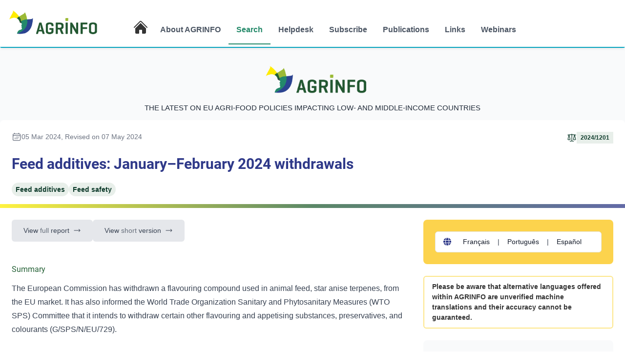

--- FILE ---
content_type: text/html; charset=utf-8
request_url: https://agrinfo.eu/book-of-reports/feed-additives-January-February-2024-withdrawals/
body_size: 11017
content:



<!DOCTYPE html>
<html lang="en" translate="no">
   <head>
      <meta charset="utf-8" />


      <title>
         Feed additives: January–February 2024 withdrawals
         
            
            - AGRINFO Platform
         
      </title>
      <meta name="description" content="" />
      <meta name="viewport" content="width=device-width, initial-scale=1" />
      <link rel="stylesheet" type="text/css" href="/static/css/agrinfo.733ea0e8b138.css">
      <link rel="icon" type="image/png" href="/static/images/favicon.fdc1052add6b.ico">
      
      
      
   </head>
   <body class="flex flex-col min-h-screen">
      
      

         


<header x-data="{ isOpen: false }"
        @keydown.escape="isOpen = false"
        @mouseleave="isOpen = false"
        class="bg-white shadow-md z-40">
   <nav class="max-w-[80rem] mx-auto px-4">
      <div class="flex justify-between items-center h-24">
         
         <div class="flex-shrink-0 w-48">
            
            <a href="/" class="inline-block">
               <img class="h-14 w-auto" src="/static/images/agrinfo-logo.c6c5e5fcf882.png" alt="AGRINFO logo">
               <span class="sr-only">AGRINFO</span>
            </a>
         </div>
         
         <div class="hidden lg:flex justify-center mt-4">
            <div class="flex items-center">
                <a href="/" class="flex items-center hover:text-green-light mr-2" aria-hidden="true">
                    <svg xmlns="http://www.w3.org/2000/svg" id="icon-heroicons-home-solid" viewBox="0 0 24 24" fill="currentColor" aria-hidden="true" data-slot="icon" class="w-8 h-8"><path d="M11.47 3.841a.75.75 0 0 1 1.06 0l8.69 8.69a.75.75 0 1 0 1.06-1.061l-8.689-8.69a2.25 2.25 0 0 0-3.182 0l-8.69 8.69a.75.75 0 1 0 1.061 1.06l8.69-8.689Z"/><path d="m12 5.432 8.159 8.159c.03.03.06.058.091.086v6.198c0 1.035-.84 1.875-1.875 1.875H15a.75.75 0 0 1-.75-.75v-4.5a.75.75 0 0 0-.75-.75h-3a.75.75 0 0 0-.75.75V21a.75.75 0 0 1-.75.75H5.625a1.875 1.875 0 0 1-1.875-1.875v-6.198a2.29 2.29 0 0 0 .091-.086L12 5.432Z"/></svg>
                </a>
               



    <a href="/about-agrinfo/"
       class="text-base font-semibold whitespace-nowrap px-4 pt-7 pb-4 border-b-2
               
                    border-transparent text-gray-600 hover:text-green-light hover:border-green-light
               ">
                    About AGRINFO
    </a>

    <a href="/book-of-reports/"
       class="text-base font-semibold whitespace-nowrap px-4 pt-7 pb-4 border-b-2
               
                     border-teal text-teal hover:text-teal
               ">
                    Search
    </a>

    <a href="/helpdesk/"
       class="text-base font-semibold whitespace-nowrap px-4 pt-7 pb-4 border-b-2
               
                    border-transparent text-gray-600 hover:text-green-light hover:border-green-light
               ">
                    Helpdesk
    </a>

    <a href="/subscribe/"
       class="text-base font-semibold whitespace-nowrap px-4 pt-7 pb-4 border-b-2
               
                    border-transparent text-gray-600 hover:text-green-light hover:border-green-light
               ">
                    Subscribe
    </a>

    <a href="/publications/"
       class="text-base font-semibold whitespace-nowrap px-4 pt-7 pb-4 border-b-2
               
                    border-transparent text-gray-600 hover:text-green-light hover:border-green-light
               ">
                    Publications
    </a>

    <a href="/links/"
       class="text-base font-semibold whitespace-nowrap px-4 pt-7 pb-4 border-b-2
               
                    border-transparent text-gray-600 hover:text-green-light hover:border-green-light
               ">
                    Links
    </a>

    <a href="/webinars/"
       class="text-base font-semibold whitespace-nowrap px-4 pt-7 pb-4 border-b-2
               
                    border-transparent text-gray-600 hover:text-green-light hover:border-green-light
               ">
                    Webinars
    </a>






            </div>
         </div>
         
         <div class="inline-flex lg:hidden justify-center cursor-pointer mt-4">
         
         </div>
         
         <div class="hidden lg:flex items-center justify-end mt-4 text-gray-700 hover:text-green-600 cursor-pointer w-32">
         
         </div>
         
         <button class="lg:hidden p-2 rounded-md text-gray-700 hover:bg-gray-100 relative focus:outline-none"
                 @click="isOpen = !isOpen">
            <span class="block w-5 absolute left-1/2 top-1/2 transform -translate-x-1/2 -translate-y-1/2">
               <span aria-hidden="true"
                     class="block absolute h-0.5 w-5 bg-current transform transition duration-500 ease-in-out"
                     :class="{'rotate-45': isOpen,' -translate-y-1.5': !isOpen }"></span>
               <span aria-hidden="true"
                     class="block absolute h-0.5 w-5 bg-current transform transition duration-500 ease-in-out"
                     :class="{'opacity-0': isOpen } "></span>
               <span aria-hidden="true"
                     class="block absolute h-0.5 w-5 bg-current transform transition duration-500 ease-in-out"
                     :class="{'-rotate-45': isOpen, ' translate-y-1.5': !isOpen}"></span>
            </span>
         </button>
      </div>
      
      <!--suppress XmlUnboundNsPrefix -->
      <div x-cloak
           x-show="isOpen"
           class="lg:hidden pb-4"
           x-transition:enter="transition ease-out duration-300"
           x-transition:enter-start="opacity-0 translate-x-full"
           x-transition:enter-end="opacity-100 translate-x-0"
           x-transition:leave="transition ease-in duration-300"
           x-transition:leave-start="opacity-100 translate-x-0"
           x-transition:leave-end="opacity-0 translate-x-full">
         <div class="flex flex-col divide-y-2 divide-amber-300">
            
            



    <a href="/about-agrinfo/"
       class="text-base font-semibold whitespace-nowrap px-4 pt-6 pb-5 hover:!no-underline
               
                    text-gray-400 hover:bg-green-light hover:text-green-deep
               ">
                    About AGRINFO
    </a>

    <a href="/book-of-reports/"
       class="text-base font-semibold whitespace-nowrap px-4 pt-6 pb-5 hover:!no-underline
               
                     text-white bg-green-deep hover:text-white
               ">
                    Search
    </a>

    <a href="/helpdesk/"
       class="text-base font-semibold whitespace-nowrap px-4 pt-6 pb-5 hover:!no-underline
               
                    text-gray-400 hover:bg-green-light hover:text-green-deep
               ">
                    Helpdesk
    </a>

    <a href="/subscribe/"
       class="text-base font-semibold whitespace-nowrap px-4 pt-6 pb-5 hover:!no-underline
               
                    text-gray-400 hover:bg-green-light hover:text-green-deep
               ">
                    Subscribe
    </a>

    <a href="/publications/"
       class="text-base font-semibold whitespace-nowrap px-4 pt-6 pb-5 hover:!no-underline
               
                    text-gray-400 hover:bg-green-light hover:text-green-deep
               ">
                    Publications
    </a>

    <a href="/links/"
       class="text-base font-semibold whitespace-nowrap px-4 pt-6 pb-5 hover:!no-underline
               
                    text-gray-400 hover:bg-green-light hover:text-green-deep
               ">
                    Links
    </a>

    <a href="/webinars/"
       class="text-base font-semibold whitespace-nowrap px-4 pt-6 pb-5 hover:!no-underline
               
                    text-gray-400 hover:bg-green-light hover:text-green-deep
               ">
                    Webinars
    </a>






         </div>
      </div>
   </nav>
</header>


      
      

         

      
      

   
<header class="bg-gray-50">
    <div class="flex flex-col items-center pt-8 border-transparent border-t-cyan-500 border-2">
        <!-- logo -->
            <div class=" flex inline-flex items-baseline">
                <span class="sr-only">AGRINFO</span>
                <!-- Logos -->
                <img class="object-scale-down max-h-16 pl-4" src="/static/images/agrinfo-logo.c6c5e5fcf882.png"
                     alt="AGRINFO logo">
            </div>
        <div class="px-3 lg:px-0 pt-4 font-normal text-gray-800 text-md text-center hero-text">
            

<p data-block-key="lfl1e">The latest on EU AGRI-Food policies impacting low- and middle-income countries</p>

        </div>
    </div>
</header>


   <div class="min-h-screen bg-gray-50">
      
      <main class="sq-container bg-white rounded-lg shadow-lg my-3">
         
         <div class="relative">
            <div class="flex flex-col lg:flex-row justify-between items-start gap-3">
               <div class="flex items-center gap-2 p-6">
                  
                  <div class="flex items-center text-sm text-gray-500 gap-1" aria-label="Publication date">
                     <svg xmlns="http://www.w3.org/2000/svg" id="icon-heroicons-calendar-days-outline" fill="none" viewBox="0 0 24 24" stroke-width="1.5" stroke="currentColor" aria-hidden="true" data-slot="icon" class="icon-svg h-5 w-5"><path stroke-linecap="round" stroke-linejoin="round" d="M6.75 3v2.25M17.25 3v2.25M3 18.75V7.5a2.25 2.25 0 0 1 2.25-2.25h13.5A2.25 2.25 0 0 1 21 7.5v11.25m-18 0A2.25 2.25 0 0 0 5.25 21h13.5A2.25 2.25 0 0 0 21 18.75m-18 0v-7.5A2.25 2.25 0 0 1 5.25 9h13.5A2.25 2.25 0 0 1 21 11.25v7.5m-9-6h.008v.008H12v-.008ZM12 15h.008v.008H12V15Zm0 2.25h.008v.008H12v-.008ZM9.75 15h.008v.008H9.75V15Zm0 2.25h.008v.008H9.75v-.008ZM7.5 15h.008v.008H7.5V15Zm0 2.25h.008v.008H7.5v-.008Zm6.75-4.5h.008v.008h-.008v-.008Zm0 2.25h.008v.008h-.008V15Zm0 2.25h.008v.008h-.008v-.008Zm2.25-4.5h.008v.008H16.5v-.008Zm0 2.25h.008v.008H16.5V15Z"/></svg>
                     <time datetime="March 5, 2024">05 Mar 2024</time>
                     
                        <time datetime="May 7, 2024">, Revised on 07 May 2024</time>
                     
                  </div>
               </div>
               
                  <div class="w-full lg:w-auto inline-flex items-center gap-1 text-green-dark p-6"
                       aria-label="Regulation number">
                     <svg xmlns="http://www.w3.org/2000/svg" id="icon-heroicons-scale-outline" fill="none" viewBox="0 0 24 24" stroke-width="1.5" stroke="currentColor" aria-hidden="true" data-slot="icon" class="icon-svg h-5 w-5"><path stroke-linecap="round" stroke-linejoin="round" d="M12 3v17.25m0 0c-1.472 0-2.882.265-4.185.75M12 20.25c1.472 0 2.882.265 4.185.75M18.75 4.97A48.416 48.416 0 0 0 12 4.5c-2.291 0-4.545.16-6.75.47m13.5 0c1.01.143 2.01.317 3 .52m-3-.52 2.62 10.726c.122.499-.106 1.028-.589 1.202a5.988 5.988 0 0 1-2.031.352 5.988 5.988 0 0 1-2.031-.352c-.483-.174-.711-.703-.59-1.202L18.75 4.971Zm-16.5.52c.99-.203 1.99-.377 3-.52m0 0 2.62 10.726c.122.499-.106 1.028-.589 1.202a5.989 5.989 0 0 1-2.031.352 5.989 5.989 0 0 1-2.031-.352c-.483-.174-.711-.703-.59-1.202L5.25 4.971Z"/></svg>
                     <span class="regulation-tag">2024/1201</span>
                  </div>
               
            </div>
            <h1 class="text-3xl font-bold text-blue-deep px-6 pb-5">Feed additives: January–February 2024 withdrawals</h1>
            <div class="pb-6 px-6">
               <ul class="flex flex-wrap gap-2" aria-label="Topics">
                  
                     <li class="text-sm topic-tag">
                        <span class="font-semibold">Feed additives</span>
                     </li>
                  
                     <li class="text-sm topic-tag">
                        <span class="font-semibold">Feed safety</span>
                     </li>
                  
               </ul>
            </div>
            
            <div class="absolute bottom-0 bg-gradient-to-r from-yellow via-green-deep to-blue-dark opacity-75 h-2 w-full">
               <div class="text-right">
                  <p class="opacity-0" aria-hidden="true">...</p>
               </div>
            </div>
         </div>
         
         <div x-data="{ view: 'summary', isActive(buttonView) { if (this.view === 'full' && buttonView === 'full') { return 'bg-blue-deep text-white'; } else if (this.view === 'short' && buttonView === 'short') { return 'bg-green-light text-white'; } return 'bg-gray-200 text-gray-700'; } }"
              class="grid grid-cols-1 lg:grid-cols-3 gap-8 p-6">
            
            <div class="lg:col-span-2 order-last lg:order-first">
               
               <div class="flex flex-col sm:flex-row gap-4 mb-8">
                  <button @click="view = 'full'"
                          :class="isActive('full')"
                          class="inline-flex items-center justify-center px-6 py-3 rounded-md transition-colors hover:bg-blue-deep hover:text-white">
                     <span>View <span class="animate-pulse">full</span> report</span>
                     <svg xmlns="http://www.w3.org/2000/svg" id="icon-heroicons-arrow-long-right-solid" viewBox="0 0 24 24" fill="currentColor" aria-hidden="true" data-slot="icon" class="icon-svg w-4 h-4 ml-2"><path fill-rule="evenodd" d="M16.72 7.72a.75.75 0 0 1 1.06 0l3.75 3.75a.75.75 0 0 1 0 1.06l-3.75 3.75a.75.75 0 1 1-1.06-1.06l2.47-2.47H3a.75.75 0 0 1 0-1.5h16.19l-2.47-2.47a.75.75 0 0 1 0-1.06Z" clip-rule="evenodd"/></svg>
                  </button>
                  
                     <button @click="view = 'short'"
                             :class="isActive('short')"
                             class="inline-flex items-center justify-center px-6 py-3 rounded-md transition-colors hover:bg-green-light hover:text-white">
                        <span>View <span class="animate-pulse">short</span> version</span>
                        <svg xmlns="http://www.w3.org/2000/svg" id="icon-heroicons-arrow-long-right-solid" viewBox="0 0 24 24" fill="currentColor" aria-hidden="true" data-slot="icon" class="icon-svg w-4 h-4 ml-2"><path fill-rule="evenodd" d="M16.72 7.72a.75.75 0 0 1 1.06 0l3.75 3.75a.75.75 0 0 1 0 1.06l-3.75 3.75a.75.75 0 1 1-1.06-1.06l2.47-2.47H3a.75.75 0 0 1 0-1.5h16.19l-2.47-2.47a.75.75 0 0 1 0-1.06Z" clip-rule="evenodd"/></svg>
                     </button>
                  
                  <button x-show="view !== 'summary'"
                          @click="view = 'summary'"
                          :class="isActive('summary')"
                          class="inline-flex items-center justify-center px-6 py-3 rounded-md transition-colors hover:bg-green-light hover:text-white">
                     <svg xmlns="http://www.w3.org/2000/svg" id="icon-heroicons-arrow-long-left-solid" viewBox="0 0 24 24" fill="currentColor" aria-hidden="true" data-slot="icon" class="icon-svg w-4 h-4 mr-2"><path fill-rule="evenodd" d="M7.28 7.72a.75.75 0 0 1 0 1.06l-2.47 2.47H21a.75.75 0 0 1 0 1.5H4.81l2.47 2.47a.75.75 0 1 1-1.06 1.06l-3.75-3.75a.75.75 0 0 1 0-1.06l3.75-3.75a.75.75 0 0 1 1.06 0Z" clip-rule="evenodd"/></svg>
                     <span>Back to summary</span>
                  </button>
               </div>
               
               <div class="mt-6">
                  
                  <div x-show="view === 'summary'"
                       :class="view !== 'summary' ? 'hidden': ''"
                       x-transition:enter="transition ease-out duration-200"
                       x-transition:enter-start="opacity-0"
                       x-transition:enter-end="opacity-100"
                       x-transition:leave="transition ease-in duration-150"
                       x-transition:leave-start="opacity-100"
                       x-transition:leave-end="opacity-0">
                     
                        <div class="prose-record max-w-none">
                           <h2 class="text-green-deep">Summary</h2>
                           <p data-block-key="h3uwb">The European Commission has withdrawn a flavouring compound used in animal feed, star anise terpenes, from the EU market. It has also informed the World Trade Organization Sanitary and Phytosanitary Measures (WTO SPS) Committee that it intends to withdraw certain other flavouring and appetising substances, preservatives, and colourants (<a href="https://epingalert.org/en/Search/Index?countryIds=U918&amp;viewData=%20G%2FSPS%2FN%2FEU%2F729" target="_blank" rel="nofollow">G/SPS/N/EU/729</a>).</p>
                        </div>
                     
                  </div>
                  
                  <div x-show="view === 'full'"
                       :class="view !== 'full' ? 'hidden': ''"
                       x-transition:enter="transition ease-out duration-200"
                       x-transition:enter-start="opacity-0"
                       x-transition:enter-end="opacity-100"
                       x-transition:leave="transition ease-in duration-150"
                       x-transition:leave-start="opacity-100"
                       x-transition:leave-end="opacity-0">
                     <div class="prose-record max-w-none">
                        
                           <div class="bg-gray-100 text-green-deep font-semibold text-lg p-3 rounded-md mb-6"><p data-block-key="6vm94">EU withdraws certain feed additives</p></div>
                        
                        

                           

<div class="prose-record max-w-none">
 <p data-block-key="cilkt">Commission Implementing Regulation (EU) <a href="https://eur-lex.europa.eu/eli/reg_impl/2024/1201" target="_blank" rel="nofollow">2024/1201</a> of 26 April 2024 withdrawing from the market star anise terpenes from <i>Illicium verum</i> Hook.f. as a feed additive</p><p data-block-key="3kfiq"><a href="https://members.wto.org/crnattachments/2024/SPS/EEC/24_01642_00_e.pdf" target="_blank" rel="nofollow">Draft</a> Commission Implementing Regulation withdrawing from the market certain feed additives</p><p data-block-key="64qo1"><a href="https://members.wto.org/crnattachments/2024/SPS/EEC/24_01642_01_e.pdf" target="_blank" rel="nofollow">Draft Annex</a></p>
 
    <h3 class="text-lg text-green-deep uppercase text-left">Update</h3>
    <p data-block-key="h3uwb">The European Commission has withdrawn a flavouring compound used in animal feed, star anise terpenes, from the EU market. It has also informed the World Trade Organization Sanitary and Phytosanitary Measures (WTO SPS) Committee that it intends to withdraw certain other flavouring and appetising substances, preservatives, and colourants (<a href="https://epingalert.org/en/Search/Index?countryIds=U918&amp;viewData=%20G%2FSPS%2FN%2FEU%2F729" target="_blank" rel="nofollow">G/SPS/N/EU/729</a>).</p>
 
 
    <h3 class="text-lg text-green-deep uppercase text-left">Impacted Products</h3>
    <p data-block-key="v0mcm">Feed additives, prepared fodder</p>
 
 
    <h3 class="text-lg text-green-deep uppercase text-left">What is changing?</h3>
    <p data-block-key="zqcwx">The EU has withdrawn from the EU market star anise terpenes from <i>Illicium verum</i> as a flavouring compound.</p><p data-block-key="144df">The EU has notified to the WTO that it proposes to withdraw from the EU market certain other feed additives listed in the <a href="https://members.wto.org/crnattachments/2024/SPS/EEC/24_01642_01_e.pdf" target="_blank" rel="nofollow">Annex</a> to its draft act.</p>
 
 
    <h3 class="text-lg text-green-deep uppercase text-left">Why?</h3>
    <p data-block-key="c27mt">The European Food Safety Authority <a href="https://www.efsa.europa.eu/en/efsajournal/pub/8341" target="_blank" rel="nofollow">(EFSA 2023)</a> concluded that the botanical preparation of star anise terpenes contains up to 25% of estragole. This genotoxic and/or carcinogenic compound cannot be considered safe for the target species and consumers when used in a feed additive.</p>
 
 
    <h3 class="text-lg text-green-deep uppercase text-left">Timeline</h3>
    <p data-block-key="cyh2y">Withdrawal from the EU market of the feed additive star anise terpenes from <i>Illicium verum</i> applies from <b>19 May 2024</b>.</p>
 
 
 
    <h3 class="text-lg text-green-deep uppercase text-left">Recommended Actions</h3>
    <p data-block-key="yvyra">Non-EU countries producing feed additives, compound feed, and feed materials for export to the EU are recommended to check the status of feed additives in the <a href="https://ec.europa.eu/food/food-feed-portal/screen/feed-additives/search" target="_blank" rel="nofollow">EU Feed Additives</a> register.</p><p data-block-key="3rvve">To be able to filter and to see more information, it is advised to download the register in Excel format (see foot of <a href="https://ec.europa.eu/food/food-feed-portal/screen/home" target="_blank" rel="nofollow">Food and Feed Information Portal</a>).</p>
 
 
    <h3 class="text-lg text-green-deep uppercase text-left">Background</h3>
    <p data-block-key="82h8l">Regulation (EC) No <a href="https://eur-lex.europa.eu/eli/reg/2003/1831/oj" target="_blank" rel="nofollow">1831/2003</a> provides for the re-evaluation of additives authorised in accordance with Directive 70/524/EEC, and requires withdrawal from the market of feed additives for which no applications were submitted before a certain deadline. This also concerns applications that were subsequently withdrawn by the applicant.</p>
 
 
    <h3 class="text-lg text-green-deep uppercase text-left">Resources</h3>
    <div class="prose-p:m-0 prose-p:p-0"><p data-block-key="m8dqs">EFSA (2023) <a href="https://www.efsa.europa.eu/en/efsajournal/pub/8341" target="_blank" rel="nofollow">Safety and efficacy of a feed additive consisting of a fraction of the essential oil from the fruit and leaves of Illicium verum Hook.f. (star anise terpenes) for use in all animal species</a>. EFSA Journal, 21(10): 1–17.</p></div>
 
 
    <h3 class="text-lg text-green-deep uppercase text-left">Sources</h3>
    <div class="prose-p:m-0 prose-p:p-0"><p data-block-key="viocm">Commission Implementing Regulation (EU) <a href="https://eur-lex.europa.eu/eli/reg_impl/2024/1201" target="_blank" rel="nofollow">2024/1201</a> of 26 April 2024 withdrawing from the market star anise terpenes from <i>Illicium verum</i> Hook.f. as a feed additive</p><p data-block-key="cqt29"><a href="https://members.wto.org/crnattachments/2024/SPS/EEC/24_01642_00_e.pdf" target="_blank" rel="nofollow">Draft</a> Commission Implementing Regulation withdrawing from the market certain feed additives</p><p data-block-key="ff4j0"><a href="https://members.wto.org/crnattachments/2024/SPS/EEC/24_01642_01_e.pdf" target="_blank" rel="nofollow">Draft Annex</a></p></div>
 
 

</div>


                        
                        <div class="my-2 py-3 border-t-2 border-gray-100">
                           <div class="small text-xs text-justify font-light text-gray-400">

<p data-block-key="ea4jw"><b>Disclaimer</b>:<i> Under no circumstances shall COLEAD be liable for any loss, damage, liability or expense incurred or suffered that is claimed to have resulted from the use of information available on this website or any link to external sites. The use of the website is at the user’s sole risk and responsibility. This information platform was created and maintained with the financial support of the European Union. Its contents do not, however, reflect the views of the European Union.</i></p>
</div>
                        </div>
                     </div>
                  </div>
                  
                  
                     <div x-show="view === 'short'"
                          :class="view !== 'short' ? 'hidden': ''"
                          x-transition:enter="transition ease-out duration-200"
                          x-transition:enter-start="opacity-0"
                          x-transition:enter-end="opacity-100"
                          x-transition:leave="transition ease-in duration-150"
                          x-transition:leave-start="opacity-100"
                          x-transition:leave-end="opacity-0">
                        <div class="prose-record max-w-none">
                           
                              <div class="bg-gray-100 text-green-deep font-semibold text-lg p-3 rounded-md"><p data-block-key="6vm94">EU withdraws certain feed additives</p></div>
                           
                           

                              <p data-block-key="pvlnf">Regulation (EU) <a href="https://eur-lex.europa.eu/eli/reg_impl/2024/1201" target="_blank" rel="nofollow">2024/1201</a> withdrawing from the market star anise terpenes from <i>Illicium verum</i> Hook.f. as a feed additive</p><p data-block-key="79hcb"><a href="https://members.wto.org/crnattachments/2024/SPS/EEC/24_01642_00_e.pdf" target="_blank" rel="nofollow">Draft</a> Regulation withdrawing from the market certain feed additives</p><p data-block-key="396h"><a href="https://members.wto.org/crnattachments/2024/SPS/EEC/24_01642_01_e.pdf" target="_blank" rel="nofollow">Draft Annex</a></p>
                           
                           
                              <h4 class="text-lg text-green-deep uppercase text-left">What is changing and why?</h4>
                              <p data-block-key="di6pl">The EU withdraws star anise terpenes, used as a flavouring compound in animal feed, from the EU market. This is because it contains estragole, a genotoxic and/or carcinogenic compound that cannot be considered safe when used in feed additives.</p><p data-block-key="5e9ng">The EU also proposes to withdraw from the EU market certain other feed additives listed in the <a href="https://members.wto.org/crnattachments/2024/SPS/EEC/24_01642_01_e.pdf" target="_blank" rel="nofollow">Annex</a> to its draft act sent to the World Trade Organization (WTO).</p>
                           
                           
                              <h4 class="text-lg text-green-deep uppercase text-left">Actions</h4>
                              <p data-block-key="aooq5">Non-EU countries producing feed additives, compound feed, and feed materials for export to the EU are recommended to check the status of feed additives in the <a href="https://ec.europa.eu/food/food-feed-portal/screen/feed-additives/search" target="_blank" rel="nofollow">EU Feed Additives</a> register.</p><p data-block-key="8v0m1">To be able to filter and to see more information, it is advised to download the register in Excel format (see foot of <a href="https://ec.europa.eu/food/food-feed-portal/screen/home" target="_blank" rel="nofollow">Food and Feed Information Portal</a>).</p>
                           
                           
                              <h4 class="text-lg text-green-deep uppercase text-left">Timeline</h4>
                              <p data-block-key="d4awf">Withdrawal from the EU market of the feed additive star anise terpenes from <i>Illicium verum</i> applies from <b>19 May 2024</b>.</p><p data-block-key="cvmkn">The expected date of adoption and publication of the EU’s proposal for withdrawing certain other feed additives is June 2024.</p>
                           
                           
                           <div class="my-2 py-3 border-t-2 border-gray-100">
                              <div class="small text-xs text-justify font-light text-gray-400">

<p data-block-key="ea4jw"><b>Disclaimer</b>:<i> Under no circumstances shall COLEAD be liable for any loss, damage, liability or expense incurred or suffered that is claimed to have resulted from the use of information available on this website or any link to external sites. The use of the website is at the user’s sole risk and responsibility. This information platform was created and maintained with the financial support of the European Union. Its contents do not, however, reflect the views of the European Union.</i></p>
</div>
                           </div>
                        </div>
                     </div>
                  
               </div>
            </div>
            
            <aside class="lg:col-span-1 space-y-6 order-first lg:order-last">
               
               

                  <div class="bg-amber-300 p-6 rounded-lg">
      <div class="w-full flex items-center justify-between text-gray-700 hover:text-[#2E3191] transition-colors group bg-white border border-gray-200 rounded-md px-4 hover:border-[#2E3191]/30"
              aria-label="Select language for translation">
         <div class="flex items-center">
            <!-- language Icon (Heroicon) -->
            <svg xmlns="http://www.w3.org/2000/svg"
                 height="16"
                 width="16"
                 viewBox="0 0 512 512"
                 class="text-blue-deep hover:text-amber-300 mr-2">
               <path fill="currentColor" d="M352 256c0 22.2-1.2 43.6-3.3 64H163.3c-2.2-20.4-3.3-41.8-3.3-64s1.2-43.6 3.3-64H348.7c2.2 20.4 3.3 41.8 3.3 64zm28.8-64H503.9c5.3 20.5 8.1 41.9 8.1 64s-2.8 43.5-8.1 64H380.8c2.1-20.6 3.2-42 3.2-64s-1.1-43.4-3.2-64zm112.6-32H376.7c-10-63.9-29.8-117.4-55.3-151.6c78.3 20.7 142 77.5 171.9 151.6zm-149.1 0H167.7c6.1-36.4 15.5-68.6 27-94.7c10.5-23.6 22.2-40.7 33.5-51.5C239.4 3.2 248.7 0 256 0s16.6 3.2 27.8 13.8c11.3 10.8 23 27.9 33.5 51.5c11.6 26 20.9 58.2 27 94.7zm-209 0H18.6C48.6 85.9 112.2 29.1 190.6 8.4C165.1 42.6 145.3 96.1 135.3 160zM8.1 192H131.2c-2.1 20.6-3.2 42-3.2 64s1.1 43.4 3.2 64H8.1C2.8 299.5 0 278.1 0 256s2.8-43.5 8.1-64zM194.7 446.6c-11.6-26-20.9-58.2-27-94.6H344.3c-6.1 36.4-15.5 68.6-27 94.6c-10.5 23.6-22.2 40.7-33.5 51.5C272.6 508.8 263.3 512 256 512s-16.6-3.2-27.8-13.8c-11.3-10.8-23-27.9-33.5-51.5zM135.3 352c10 63.9 29.8 117.4 55.3 151.6C112.2 482.9 48.6 426.1 18.6 352H135.3zm358.1 0c-30 74.1-93.6 130.9-171.9 151.6c25.5-34.2 45.2-87.7 55.3-151.6H493.4z">
               </path>
            </svg>

             
               <button
                       class="bg-white"
                       aria-label="Select language for translation"
               >
                  <a rel="noopener noreferrer"
                     target="_blank"
                     href="translate/fr"
                     class="w-full px-4 py-2.5 text-left hover:bg-amber-300 hover:text-green-dark flex items-center justify-between font-medium text-gray-900">Français</a>
               </button>
               |
            
               <button
                       class="bg-white"
                       aria-label="Select language for translation"
               >
                  <a rel="noopener noreferrer"
                     target="_blank"
                     href="translate/pt-PT"
                     class="w-full px-4 py-2.5 text-left hover:bg-amber-300 hover:text-green-dark flex items-center justify-between font-medium text-gray-900">Português</a>
               </button>
               |
            
               <button
                       class="bg-white"
                       aria-label="Select language for translation"
               >
                  <a rel="noopener noreferrer"
                     target="_blank"
                     href="translate/es"
                     class="w-full px-4 py-2.5 text-left hover:bg-amber-300 hover:text-green-dark flex items-center justify-between font-medium text-gray-900">Español</a>
               </button>
               
            
         </div>
      </div>

   </div>

                  <div class="font-semibold border-2 border-amber-200 rounded-md my-1 px-4 py-2.5">
                     Please be aware that alternative languages offered within AGRINFO are unverified machine translations and their accuracy cannot be guaranteed.
                  </div>

               
               
               <div class="bg-gray-50 p-6 rounded-lg">
                  <div x-show="view !== 'short'"
                       :class="view !== 'short' ? '':'hidden'"
                       class="inline-flex items-center justify-between">
                     
                     <a class="flex items-center p-2 hover:text-red-500" href="https://agrinfo.eu/book-of-reports/feed-additives-January-February-2024-withdrawals/pdf" download>
                        <span class="px-2">PDF</span>
                        <img class="h-6 w-6" src="/static/images/pdf-dl.6b22185cd7c6.png" />
                     </a>
                     <a href="mailto:?subject=Checkout AGRINFO record: Feed additives: January–February 2024 withdrawals &body=AGRINFO record pdf:https://agrinfo.eu/book-of-reports/feed-additives-January-February-2024-withdrawals/pdf"
                        class="flex items-center p-2 hover:text-green-light">
                        <span class="px-2 whitespace-nowrap">SHARE (pdf)</span>
                        <span aria-hidden="true"><svg xmlns="http://www.w3.org/2000/svg" id="icon-heroicons-envelope-outline" fill="none" viewBox="0 0 24 24" stroke-width="1.5" stroke="currentColor" aria-hidden="true" data-slot="icon" class="icon-svg h-6 w-6"><path stroke-linecap="round" stroke-linejoin="round" d="M21.75 6.75v10.5a2.25 2.25 0 0 1-2.25 2.25h-15a2.25 2.25 0 0 1-2.25-2.25V6.75m19.5 0A2.25 2.25 0 0 0 19.5 4.5h-15a2.25 2.25 0 0 0-2.25 2.25m19.5 0v.243a2.25 2.25 0 0 1-1.07 1.916l-7.5 4.615a2.25 2.25 0 0 1-2.36 0L3.32 8.91a2.25 2.25 0 0 1-1.07-1.916V6.75"/></svg></span>
                     </a>
                  </div>
                  <div x-show="view === 'short'" :class="view !== 'short' ? 'hidden': ''">
                    <h4 class="w-full text-center text-sm text-gray-600">Short version Report</h4>
                     <div class="inline-flex items-center justify-between">
                        
                        <a class="flex items-center p-2 hover:text-red-500" href="https://agrinfo.eu/book-of-reports/feed-additives-January-February-2024-withdrawals/short_pdf" download>
                           <span class="px-2">PDF</span>
                           <img class="h-6 w-6" src="/static/images/pdf-dl.6b22185cd7c6.png" />
                        </a>
                        <a href="mailto:?subject=Checkout AGRINFO record: Feed additives: January–February 2024 withdrawals &body=AGRINFO record pdf:https://agrinfo.eu/book-of-reports/feed-additives-January-February-2024-withdrawals/short_pdf"
                           class="flex items-center p-2 hover:text-green-light">
                           <span class="px-2 whitespace-nowrap">SHARE (pdf)</span>
                           <span aria-hidden="true"><svg xmlns="http://www.w3.org/2000/svg" id="icon-heroicons-envelope-outline" fill="none" viewBox="0 0 24 24" stroke-width="1.5" stroke="currentColor" aria-hidden="true" data-slot="icon" class="icon-svg h-6 w-6"><path stroke-linecap="round" stroke-linejoin="round" d="M21.75 6.75v10.5a2.25 2.25 0 0 1-2.25 2.25h-15a2.25 2.25 0 0 1-2.25-2.25V6.75m19.5 0A2.25 2.25 0 0 0 19.5 4.5h-15a2.25 2.25 0 0 0-2.25 2.25m19.5 0v.243a2.25 2.25 0 0 1-1.07 1.916l-7.5 4.615a2.25 2.25 0 0 1-2.36 0L3.32 8.91a2.25 2.25 0 0 1-1.07-1.916V6.75"/></svg></span>
                        </a>
                     </div>
                  </div>
               </div>
               

               






            </aside>
         </div>
      </main>
   </div>

      

         

<footer class="bg-white">
   <div class="sq-container px-4 py-6">
      <div class="grid grid-cols-8 space-y-4">
         <div class="col-span-8 sm:col-span-3 text-sm py-3 text-center sm:text-left">
<p data-block-key="m9gc3">Copyright © <b>COLEAD 2026,</b> <i>AGRINFO is funded by the European Union and implemented by COLEAD.</i></p>
</div>
         <div class="col-span-8 sm:col-span-5 flex flex-row space-x-5 md:space-x-10 justify-center sm:justify-end items-center">
            
               <a href="https://www.facebook.com/COLEAD.link"
                  class="text-gray-900 hover:text-gray-300">
                  <span class="sr-only">Facebook</span>
                  <svg class="h-10 w-10"
                       xmlns="http://www.w3.org/2000/svg"
                       fill="currentColor"
                       viewBox="0 0 24 24"
                       aria-hidden="true">
                     <path fill-rule="evenodd" d="M22 12c0-5.523-4.477-10-10-10S2 6.477 2 12c0 4.991 3.657 9.128 8.438 9.878v-6.987h-2.54V12h2.54V9.797c0-2.506 1.492-3.89 3.777-3.89 1.094 0 2.238.195 2.238.195v2.46h-1.26c-1.243 0-1.63.771-1.63 1.562V12h2.773l-.443 2.89h-2.33v6.988C18.343 21.128 22 16.991 22 12z" clip-rule="evenodd" />
                  </svg>
               </a>
            
            
               <a href="https://twitter.com/colead_link"
                  class="text-gray-900 hover:text-gray-300">
                  <span class="sr-only">Twitter</span>
                  <svg class="h-10 w-10"
                       xmlns="http://www.w3.org/2000/svg"
                       fill="currentColor"
                       viewBox="0 0 24 24"
                       aria-hidden="true">
                     <path d="M12 0c-6.627 0-12 5.373-12 12s5.373 12 12 12 12-5.373 12-12-5.373-12-12-12zm6.066 9.645c.183 4.04-2.83 8.544-8.164 8.544-1.622 0-3.131-.476-4.402-1.291 1.524.18 3.045-.244 4.252-1.189-1.256-.023-2.317-.854-2.684-1.995.451.086.895.061 1.298-.049-1.381-.278-2.335-1.522-2.304-2.853.388.215.83.344 1.301.359-1.279-.855-1.641-2.544-.889-3.835 1.416 1.738 3.533 2.881 5.92 3.001-.419-1.796.944-3.527 2.799-3.527.825 0 1.572.349 2.096.907.654-.128 1.27-.368 1.824-.697-.215.671-.67 1.233-1.263 1.589.581-.07 1.135-.224 1.649-.453-.384.578-.87 1.084-1.433 1.489z"/>
                  </svg>
               </a>
            
            
               <a href="https://www.linkedin.com/company/coleacp/"
                  class="text-gray-900 hover:text-gray-300">
                  <span class="sr-only">Linkedin</span>
                  <svg class="h-10 w-10"
                       xmlns="http://www.w3.org/2000/svg"
                       fill="currentColor"
                       viewBox="0 0 24 24"
                       aria-hidden="true">
                     <path d="M12 0c-6.627 0-12 5.373-12 12s5.373 12 12 12 12-5.373 12-12-5.373-12-12-12zm-2 16h-2v-6h2v6zm-1-6.891c-.607 0-1.1-.496-1.1-1.109 0-.612.492-1.109 1.1-1.109s1.1.497 1.1 1.109c0 .613-.493 1.109-1.1 1.109zm8 6.891h-1.998v-2.861c0-1.881-2.002-1.722-2.002 0v2.861h-2v-6h2v1.093c.872-1.616 4-1.736 4 1.548v3.359z"/>
                  </svg>
               </a>
            
            
               <a href="https://www.youtube.com/@COLEAD_Link/videos"
                  class="text-gray-900 hover:text-gray-300">
                  <span class="sr-only">Youtube</span>
                  <svg class="h-10 w-10"
                       xmlns="http://www.w3.org/2000/svg"
                       fill="currentColor"
                       viewBox="0 0 24 24"
                       aria-hidden="true">
                     <path d="M8.326 6h.721l.493 1.851.458-1.851h.727l-.832 2.752v1.878h-.716v-1.878l-.851-2.752zm3.297 1.187c-.56 0-.931.37-.931.917v1.675c0 .602.314.916.931.916.511 0 .913-.342.913-.916v-1.675c0-.535-.398-.917-.913-.917zm.266 2.563c0 .186-.095.323-.266.323-.176 0-.277-.144-.277-.323v-1.589c0-.187.086-.326.265-.326.194 0 .278.134.278.326v1.589zm2.364-2.535v2.593c-.077.097-.25.256-.374.256-.135 0-.169-.093-.169-.23v-2.619h-.635v2.855c0 .337.103.61.443.61.192 0 .459-.1.734-.426v.377h.635v-3.416h-.634zm1.101 6.929c-.224 0-.271.158-.271.382v.329h.535v-.329c.001-.221-.046-.382-.264-.382zm-2.351.02l-.125.099v2.027l.144.115c.099.05.242.054.31-.034.034-.046.052-.121.052-.224v-1.68c0-.11-.021-.193-.064-.25-.074-.096-.211-.107-.317-.053zm2.413-2.598c-1.301-.089-5.533-.088-6.833 0-1.406.097-1.572.947-1.583 3.184.011 2.233.175 3.087 1.583 3.184 1.3.088 5.532.089 6.833 0 1.407-.096 1.573-.946 1.584-3.184-.011-2.233-.175-3.087-1.584-3.184zm-6.162 5.344h-.681v-3.77h-.705v-.64h2.091v.64h-.705v3.77zm2.424 0h-.605v-.359c-.111.132-.228.233-.348.302-.326.187-.773.183-.773-.477v-2.72h.604v2.494c0 .131.032.219.161.219.118 0 .282-.151.355-.244v-2.47h.605v3.255zm2.328-.675c0 .403-.15.716-.553.716-.222 0-.406-.081-.575-.292v.25h-.61v-4.409h.61v1.42c.137-.167.322-.304.538-.304.443 0 .59.374.59.815v1.804zm2.235-.876h-1.157v.614c0 .244.021.455.265.455.255 0 .271-.172.271-.455v-.226h.622v.244c0 .627-.269 1.007-.906 1.007-.577 0-.873-.421-.873-1.007v-1.46c0-.565.373-.957.919-.957.58 0 .86.369.86.957v.828zm-4.241-13.359c5.514 0 10 4.486 10 10s-4.486 10-10 10-10-4.486-10-10 4.486-10 10-10zm0-2c-6.627 0-12 5.373-12 12s5.373 12 12 12 12-5.373 12-12-5.373-12-12-12z"/>
                  </svg>
               </a>
            
            
               <a href="https://www.instagram.com/colead.link/"
                  class="text-gray-900 hover:text-gray-300">
                  <span class="sr-only">Instagram</span>
                  <svg class="h-10 w-10"
                       xmlns="http://www.w3.org/2000/svg"
                       fill="currentColor"
                       viewBox="0 0 24 24"
                       aria-hidden="true">
                     <path fill-rule="evenodd" d="M12.315 2c2.43 0 2.784.013 3.808.06 1.064.049 1.791.218 2.427.465a4.902 4.902 0 011.772 1.153 4.902 4.902 0 011.153 1.772c.247.636.416 1.363.465 2.427.048 1.067.06 1.407.06 4.123v.08c0 2.643-.012 2.987-.06 4.043-.049 1.064-.218 1.791-.465 2.427a4.902 4.902 0 01-1.153 1.772 4.902 4.902 0 01-1.772 1.153c-.636.247-1.363.416-2.427.465-1.067.048-1.407.06-4.123.06h-.08c-2.643 0-2.987-.012-4.043-.06-1.064-.049-1.791-.218-2.427-.465a4.902 4.902 0 01-1.772-1.153 4.902 4.902 0 01-1.153-1.772c-.247-.636-.416-1.363-.465-2.427-.047-1.024-.06-1.379-.06-3.808v-.63c0-2.43.013-2.784.06-3.808.049-1.064.218-1.791.465-2.427a4.902 4.902 0 011.153-1.772A4.902 4.902 0 015.45 2.525c.636-.247 1.363-.416 2.427-.465C8.901 2.013 9.256 2 11.685 2h.63zm-.081 1.802h-.468c-2.456 0-2.784.011-3.807.058-.975.045-1.504.207-1.857.344-.467.182-.8.398-1.15.748-.35.35-.566.683-.748 1.15-.137.353-.3.882-.344 1.857-.047 1.023-.058 1.351-.058 3.807v.468c0 2.456.011 2.784.058 3.807.045.975.207 1.504.344 1.857.182.466.399.8.748 1.15.35.35.683.566 1.15.748.353.137.882.3 1.857.344 1.054.048 1.37.058 4.041.058h.08c2.597 0 2.917-.01 3.96-.058.976-.045 1.505-.207 1.858-.344.466-.182.8-.398 1.15-.748.35-.35.566-.683.748-1.15.137-.353.3-.882.344-1.857.048-1.055.058-1.37.058-4.041v-.08c0-2.597-.01-2.917-.058-3.96-.045-.976-.207-1.505-.344-1.858a3.097 3.097 0 00-.748-1.15 3.098 3.098 0 00-1.15-.748c-.353-.137-.882-.3-1.857-.344-1.023-.047-1.351-.058-3.807-.058zM12 6.865a5.135 5.135 0 110 10.27 5.135 5.135 0 010-10.27zm0 1.802a3.333 3.333 0 100 6.666 3.333 3.333 0 000-6.666zm5.338-3.205a1.2 1.2 0 110 2.4 1.2 1.2 0 010-2.4z" clip-rule="evenodd" />
                  </svg>
               </a>
            
         </div>
         <div class="col-span-3 flex flex-col md:flex-row justify-end space-y-2 md:justify-start md:items-end md:space-x-4 md:space-y-0 text-left ">
            <a href="/">
               <img class="w-24 sm:w-36 md:w-44"
                    src="/static/images/agrinfo-logo.c6c5e5fcf882.png"
                    alt="AGRINFO logo">
            </a>
            <a href="https://european-union.europa.eu/index_en">
               <img class="w-28 sm:w-44 md:w-56"
                    src="/static/images/eu-funded-logo.98ffd5d2358e.png"
                    alt="Funded by the European Union">
            </a>
         </div>
         <div class="col-span-2 flex flex-row justify-center items-end">
            <a href="https://www.coleacp.org/">
               <img class="w-16 sm:w-24"
                    src="/static/images/colead-logo.76dacabd29ef.png"
                    alt="COLEAD logo">
            </a>
         </div>

         

<div class="col-span-3 flex flex-col justify-end font-semibold text-right ">

    <a href="https://agrinfo.eu/about-agrinfo/" 
       target="_blank"
       rel="noopener nofollow"
       class="sm:pt-1 hover:text-green-light
               
                    text-gray-800 hover:text-green-light
               ">
                    About AGRINFO
    </a>

    <a href="https://www.colead.link/contact/" 
       target="_blank"
       rel="noopener nofollow"
       class="sm:pt-1 hover:text-green-light
               
                    text-gray-800 hover:text-green-light
               ">
                    Contact COLEAD
    </a>

    <a href="mailto:agrinfo@colead.link" 
       target="_blank"
       rel="noopener nofollow"
       class="sm:pt-1 hover:text-green-light
               
                    text-gray-800 hover:text-green-light
               ">
                    Contact AGRINFO Programme
    </a>

</div>

      </div>
      <div class="flex justify-between bg-white border-t-2 border-t-gray-300 h-12 mt-3">
          <span class="text-sm py-3 font-semibold text-green-deep">
              version: 3.4.1
          </span>
          


<div class="space-x-6 py-3 font-semibold">
   
        
            <a href="https://agrinfo.eu/legal-disclaimer/"
               target="_blank"
               rel="noopener nofollow"
               class="hover:text-blue-600
                      
                          text-green-deep
                      ">
                Legal Disclaimer
            </a>
        
    
        
            <a href="https://agrinfo.eu/data-protection/"
               target="_blank"
               rel="noopener nofollow"
               class="hover:text-blue-600
                      
                          text-green-deep
                      ">
                Data Protection Policy
            </a>
        
    
</div>

      </div>
   </div>
   <div class="bg-gradient-to-r from-yellow via-green-deep to-blue-dark h-2"></div>
</footer>


      
      
      
      <script defer type="text/javascript" src="/static/js/agrinfo.c80b22137f3e.js"></script>
      <meta name="htmx-config" content='{"selfRequestsOnly": false}' />
      <meta name="htmx-config" content="htmx.config = { historyEnabled: true, requestMode: 'cors', selfRequestsOnly: false, withCredentials: true }" />
      <script>
          
         document.addEventListener('DOMContentLoaded', function() {
            const timezone = Intl.DateTimeFormat().resolvedOptions().timeZone;
            const currentCookie = document.cookie.match(/agrinfo_timezone=([^;]+)/);

            if (!currentCookie || currentCookie[1] !== timezone) {
               document.cookie = "agrinfo_timezone=" + Intl.DateTimeFormat().resolvedOptions().timeZone + 
                 "; max-age=86400; path=/; SameSite=Lax";
               window.location.reload(); // Reload only if timezone changed
            }
         });
      </script>
      
      <!-- Matomo -->
<script type="text/javascript">
  var _paq = window._paq = window._paq || [];
  /* tracker methods like "setCustomDimension" should be called before "trackPageView" */
  _paq.push(['trackPageView']);
  _paq.push(['enableLinkTracking']);
  (function() {
    var u="https://matomo.colead.link/";
    _paq.push(['setTrackerUrl', u+'matomo.php']);
    _paq.push(['setSiteId', '1']);
    var d=document, g=d.createElement('script'), s=d.getElementsByTagName('script')[0];
    g.type='text/javascript'; g.async=true; g.src=u+'matomo.js'; s.parentNode.insertBefore(g,s);
  })();
</script>
<!-- End Matomo Code -->

   </body>
</html>


--- FILE ---
content_type: text/html; charset=utf-8
request_url: https://agrinfo.eu/book-of-reports/feed-additives-January-February-2024-withdrawals/
body_size: 11016
content:



<!DOCTYPE html>
<html lang="en" translate="no">
   <head>
      <meta charset="utf-8" />


      <title>
         Feed additives: January–February 2024 withdrawals
         
            
            - AGRINFO Platform
         
      </title>
      <meta name="description" content="" />
      <meta name="viewport" content="width=device-width, initial-scale=1" />
      <link rel="stylesheet" type="text/css" href="/static/css/agrinfo.733ea0e8b138.css">
      <link rel="icon" type="image/png" href="/static/images/favicon.fdc1052add6b.ico">
      
      
      
   </head>
   <body class="flex flex-col min-h-screen">
      
      

         


<header x-data="{ isOpen: false }"
        @keydown.escape="isOpen = false"
        @mouseleave="isOpen = false"
        class="bg-white shadow-md z-40">
   <nav class="max-w-[80rem] mx-auto px-4">
      <div class="flex justify-between items-center h-24">
         
         <div class="flex-shrink-0 w-48">
            
            <a href="/" class="inline-block">
               <img class="h-14 w-auto" src="/static/images/agrinfo-logo.c6c5e5fcf882.png" alt="AGRINFO logo">
               <span class="sr-only">AGRINFO</span>
            </a>
         </div>
         
         <div class="hidden lg:flex justify-center mt-4">
            <div class="flex items-center">
                <a href="/" class="flex items-center hover:text-green-light mr-2" aria-hidden="true">
                    <svg xmlns="http://www.w3.org/2000/svg" id="icon-heroicons-home-solid" viewBox="0 0 24 24" fill="currentColor" aria-hidden="true" data-slot="icon" class="w-8 h-8"><path d="M11.47 3.841a.75.75 0 0 1 1.06 0l8.69 8.69a.75.75 0 1 0 1.06-1.061l-8.689-8.69a2.25 2.25 0 0 0-3.182 0l-8.69 8.69a.75.75 0 1 0 1.061 1.06l8.69-8.689Z"/><path d="m12 5.432 8.159 8.159c.03.03.06.058.091.086v6.198c0 1.035-.84 1.875-1.875 1.875H15a.75.75 0 0 1-.75-.75v-4.5a.75.75 0 0 0-.75-.75h-3a.75.75 0 0 0-.75.75V21a.75.75 0 0 1-.75.75H5.625a1.875 1.875 0 0 1-1.875-1.875v-6.198a2.29 2.29 0 0 0 .091-.086L12 5.432Z"/></svg>
                </a>
               



    <a href="/about-agrinfo/"
       class="text-base font-semibold whitespace-nowrap px-4 pt-7 pb-4 border-b-2
               
                    border-transparent text-gray-600 hover:text-green-light hover:border-green-light
               ">
                    About AGRINFO
    </a>

    <a href="/book-of-reports/"
       class="text-base font-semibold whitespace-nowrap px-4 pt-7 pb-4 border-b-2
               
                     border-teal text-teal hover:text-teal
               ">
                    Search
    </a>

    <a href="/helpdesk/"
       class="text-base font-semibold whitespace-nowrap px-4 pt-7 pb-4 border-b-2
               
                    border-transparent text-gray-600 hover:text-green-light hover:border-green-light
               ">
                    Helpdesk
    </a>

    <a href="/subscribe/"
       class="text-base font-semibold whitespace-nowrap px-4 pt-7 pb-4 border-b-2
               
                    border-transparent text-gray-600 hover:text-green-light hover:border-green-light
               ">
                    Subscribe
    </a>

    <a href="/publications/"
       class="text-base font-semibold whitespace-nowrap px-4 pt-7 pb-4 border-b-2
               
                    border-transparent text-gray-600 hover:text-green-light hover:border-green-light
               ">
                    Publications
    </a>

    <a href="/links/"
       class="text-base font-semibold whitespace-nowrap px-4 pt-7 pb-4 border-b-2
               
                    border-transparent text-gray-600 hover:text-green-light hover:border-green-light
               ">
                    Links
    </a>

    <a href="/webinars/"
       class="text-base font-semibold whitespace-nowrap px-4 pt-7 pb-4 border-b-2
               
                    border-transparent text-gray-600 hover:text-green-light hover:border-green-light
               ">
                    Webinars
    </a>






            </div>
         </div>
         
         <div class="inline-flex lg:hidden justify-center cursor-pointer mt-4">
         
         </div>
         
         <div class="hidden lg:flex items-center justify-end mt-4 text-gray-700 hover:text-green-600 cursor-pointer w-32">
         
         </div>
         
         <button class="lg:hidden p-2 rounded-md text-gray-700 hover:bg-gray-100 relative focus:outline-none"
                 @click="isOpen = !isOpen">
            <span class="block w-5 absolute left-1/2 top-1/2 transform -translate-x-1/2 -translate-y-1/2">
               <span aria-hidden="true"
                     class="block absolute h-0.5 w-5 bg-current transform transition duration-500 ease-in-out"
                     :class="{'rotate-45': isOpen,' -translate-y-1.5': !isOpen }"></span>
               <span aria-hidden="true"
                     class="block absolute h-0.5 w-5 bg-current transform transition duration-500 ease-in-out"
                     :class="{'opacity-0': isOpen } "></span>
               <span aria-hidden="true"
                     class="block absolute h-0.5 w-5 bg-current transform transition duration-500 ease-in-out"
                     :class="{'-rotate-45': isOpen, ' translate-y-1.5': !isOpen}"></span>
            </span>
         </button>
      </div>
      
      <!--suppress XmlUnboundNsPrefix -->
      <div x-cloak
           x-show="isOpen"
           class="lg:hidden pb-4"
           x-transition:enter="transition ease-out duration-300"
           x-transition:enter-start="opacity-0 translate-x-full"
           x-transition:enter-end="opacity-100 translate-x-0"
           x-transition:leave="transition ease-in duration-300"
           x-transition:leave-start="opacity-100 translate-x-0"
           x-transition:leave-end="opacity-0 translate-x-full">
         <div class="flex flex-col divide-y-2 divide-amber-300">
            
            



    <a href="/about-agrinfo/"
       class="text-base font-semibold whitespace-nowrap px-4 pt-6 pb-5 hover:!no-underline
               
                    text-gray-400 hover:bg-green-light hover:text-green-deep
               ">
                    About AGRINFO
    </a>

    <a href="/book-of-reports/"
       class="text-base font-semibold whitespace-nowrap px-4 pt-6 pb-5 hover:!no-underline
               
                     text-white bg-green-deep hover:text-white
               ">
                    Search
    </a>

    <a href="/helpdesk/"
       class="text-base font-semibold whitespace-nowrap px-4 pt-6 pb-5 hover:!no-underline
               
                    text-gray-400 hover:bg-green-light hover:text-green-deep
               ">
                    Helpdesk
    </a>

    <a href="/subscribe/"
       class="text-base font-semibold whitespace-nowrap px-4 pt-6 pb-5 hover:!no-underline
               
                    text-gray-400 hover:bg-green-light hover:text-green-deep
               ">
                    Subscribe
    </a>

    <a href="/publications/"
       class="text-base font-semibold whitespace-nowrap px-4 pt-6 pb-5 hover:!no-underline
               
                    text-gray-400 hover:bg-green-light hover:text-green-deep
               ">
                    Publications
    </a>

    <a href="/links/"
       class="text-base font-semibold whitespace-nowrap px-4 pt-6 pb-5 hover:!no-underline
               
                    text-gray-400 hover:bg-green-light hover:text-green-deep
               ">
                    Links
    </a>

    <a href="/webinars/"
       class="text-base font-semibold whitespace-nowrap px-4 pt-6 pb-5 hover:!no-underline
               
                    text-gray-400 hover:bg-green-light hover:text-green-deep
               ">
                    Webinars
    </a>






         </div>
      </div>
   </nav>
</header>


      
      

         

      
      

   
<header class="bg-gray-50">
    <div class="flex flex-col items-center pt-8 border-transparent border-t-cyan-500 border-2">
        <!-- logo -->
            <div class=" flex inline-flex items-baseline">
                <span class="sr-only">AGRINFO</span>
                <!-- Logos -->
                <img class="object-scale-down max-h-16 pl-4" src="/static/images/agrinfo-logo.c6c5e5fcf882.png"
                     alt="AGRINFO logo">
            </div>
        <div class="px-3 lg:px-0 pt-4 font-normal text-gray-800 text-md text-center hero-text">
            

<p data-block-key="lfl1e">The latest on EU AGRI-Food policies impacting low- and middle-income countries</p>

        </div>
    </div>
</header>


   <div class="min-h-screen bg-gray-50">
      
      <main class="sq-container bg-white rounded-lg shadow-lg my-3">
         
         <div class="relative">
            <div class="flex flex-col lg:flex-row justify-between items-start gap-3">
               <div class="flex items-center gap-2 p-6">
                  
                  <div class="flex items-center text-sm text-gray-500 gap-1" aria-label="Publication date">
                     <svg xmlns="http://www.w3.org/2000/svg" id="icon-heroicons-calendar-days-outline" fill="none" viewBox="0 0 24 24" stroke-width="1.5" stroke="currentColor" aria-hidden="true" data-slot="icon" class="icon-svg h-5 w-5"><path stroke-linecap="round" stroke-linejoin="round" d="M6.75 3v2.25M17.25 3v2.25M3 18.75V7.5a2.25 2.25 0 0 1 2.25-2.25h13.5A2.25 2.25 0 0 1 21 7.5v11.25m-18 0A2.25 2.25 0 0 0 5.25 21h13.5A2.25 2.25 0 0 0 21 18.75m-18 0v-7.5A2.25 2.25 0 0 1 5.25 9h13.5A2.25 2.25 0 0 1 21 11.25v7.5m-9-6h.008v.008H12v-.008ZM12 15h.008v.008H12V15Zm0 2.25h.008v.008H12v-.008ZM9.75 15h.008v.008H9.75V15Zm0 2.25h.008v.008H9.75v-.008ZM7.5 15h.008v.008H7.5V15Zm0 2.25h.008v.008H7.5v-.008Zm6.75-4.5h.008v.008h-.008v-.008Zm0 2.25h.008v.008h-.008V15Zm0 2.25h.008v.008h-.008v-.008Zm2.25-4.5h.008v.008H16.5v-.008Zm0 2.25h.008v.008H16.5V15Z"/></svg>
                     <time datetime="March 5, 2024">05 Mar 2024</time>
                     
                        <time datetime="May 7, 2024">, Revised on 07 May 2024</time>
                     
                  </div>
               </div>
               
                  <div class="w-full lg:w-auto inline-flex items-center gap-1 text-green-dark p-6"
                       aria-label="Regulation number">
                     <svg xmlns="http://www.w3.org/2000/svg" id="icon-heroicons-scale-outline" fill="none" viewBox="0 0 24 24" stroke-width="1.5" stroke="currentColor" aria-hidden="true" data-slot="icon" class="icon-svg h-5 w-5"><path stroke-linecap="round" stroke-linejoin="round" d="M12 3v17.25m0 0c-1.472 0-2.882.265-4.185.75M12 20.25c1.472 0 2.882.265 4.185.75M18.75 4.97A48.416 48.416 0 0 0 12 4.5c-2.291 0-4.545.16-6.75.47m13.5 0c1.01.143 2.01.317 3 .52m-3-.52 2.62 10.726c.122.499-.106 1.028-.589 1.202a5.988 5.988 0 0 1-2.031.352 5.988 5.988 0 0 1-2.031-.352c-.483-.174-.711-.703-.59-1.202L18.75 4.971Zm-16.5.52c.99-.203 1.99-.377 3-.52m0 0 2.62 10.726c.122.499-.106 1.028-.589 1.202a5.989 5.989 0 0 1-2.031.352 5.989 5.989 0 0 1-2.031-.352c-.483-.174-.711-.703-.59-1.202L5.25 4.971Z"/></svg>
                     <span class="regulation-tag">2024/1201</span>
                  </div>
               
            </div>
            <h1 class="text-3xl font-bold text-blue-deep px-6 pb-5">Feed additives: January–February 2024 withdrawals</h1>
            <div class="pb-6 px-6">
               <ul class="flex flex-wrap gap-2" aria-label="Topics">
                  
                     <li class="text-sm topic-tag">
                        <span class="font-semibold">Feed additives</span>
                     </li>
                  
                     <li class="text-sm topic-tag">
                        <span class="font-semibold">Feed safety</span>
                     </li>
                  
               </ul>
            </div>
            
            <div class="absolute bottom-0 bg-gradient-to-r from-yellow via-green-deep to-blue-dark opacity-75 h-2 w-full">
               <div class="text-right">
                  <p class="opacity-0" aria-hidden="true">...</p>
               </div>
            </div>
         </div>
         
         <div x-data="{ view: 'summary', isActive(buttonView) { if (this.view === 'full' && buttonView === 'full') { return 'bg-blue-deep text-white'; } else if (this.view === 'short' && buttonView === 'short') { return 'bg-green-light text-white'; } return 'bg-gray-200 text-gray-700'; } }"
              class="grid grid-cols-1 lg:grid-cols-3 gap-8 p-6">
            
            <div class="lg:col-span-2 order-last lg:order-first">
               
               <div class="flex flex-col sm:flex-row gap-4 mb-8">
                  <button @click="view = 'full'"
                          :class="isActive('full')"
                          class="inline-flex items-center justify-center px-6 py-3 rounded-md transition-colors hover:bg-blue-deep hover:text-white">
                     <span>View <span class="animate-pulse">full</span> report</span>
                     <svg xmlns="http://www.w3.org/2000/svg" id="icon-heroicons-arrow-long-right-solid" viewBox="0 0 24 24" fill="currentColor" aria-hidden="true" data-slot="icon" class="icon-svg w-4 h-4 ml-2"><path fill-rule="evenodd" d="M16.72 7.72a.75.75 0 0 1 1.06 0l3.75 3.75a.75.75 0 0 1 0 1.06l-3.75 3.75a.75.75 0 1 1-1.06-1.06l2.47-2.47H3a.75.75 0 0 1 0-1.5h16.19l-2.47-2.47a.75.75 0 0 1 0-1.06Z" clip-rule="evenodd"/></svg>
                  </button>
                  
                     <button @click="view = 'short'"
                             :class="isActive('short')"
                             class="inline-flex items-center justify-center px-6 py-3 rounded-md transition-colors hover:bg-green-light hover:text-white">
                        <span>View <span class="animate-pulse">short</span> version</span>
                        <svg xmlns="http://www.w3.org/2000/svg" id="icon-heroicons-arrow-long-right-solid" viewBox="0 0 24 24" fill="currentColor" aria-hidden="true" data-slot="icon" class="icon-svg w-4 h-4 ml-2"><path fill-rule="evenodd" d="M16.72 7.72a.75.75 0 0 1 1.06 0l3.75 3.75a.75.75 0 0 1 0 1.06l-3.75 3.75a.75.75 0 1 1-1.06-1.06l2.47-2.47H3a.75.75 0 0 1 0-1.5h16.19l-2.47-2.47a.75.75 0 0 1 0-1.06Z" clip-rule="evenodd"/></svg>
                     </button>
                  
                  <button x-show="view !== 'summary'"
                          @click="view = 'summary'"
                          :class="isActive('summary')"
                          class="inline-flex items-center justify-center px-6 py-3 rounded-md transition-colors hover:bg-green-light hover:text-white">
                     <svg xmlns="http://www.w3.org/2000/svg" id="icon-heroicons-arrow-long-left-solid" viewBox="0 0 24 24" fill="currentColor" aria-hidden="true" data-slot="icon" class="icon-svg w-4 h-4 mr-2"><path fill-rule="evenodd" d="M7.28 7.72a.75.75 0 0 1 0 1.06l-2.47 2.47H21a.75.75 0 0 1 0 1.5H4.81l2.47 2.47a.75.75 0 1 1-1.06 1.06l-3.75-3.75a.75.75 0 0 1 0-1.06l3.75-3.75a.75.75 0 0 1 1.06 0Z" clip-rule="evenodd"/></svg>
                     <span>Back to summary</span>
                  </button>
               </div>
               
               <div class="mt-6">
                  
                  <div x-show="view === 'summary'"
                       :class="view !== 'summary' ? 'hidden': ''"
                       x-transition:enter="transition ease-out duration-200"
                       x-transition:enter-start="opacity-0"
                       x-transition:enter-end="opacity-100"
                       x-transition:leave="transition ease-in duration-150"
                       x-transition:leave-start="opacity-100"
                       x-transition:leave-end="opacity-0">
                     
                        <div class="prose-record max-w-none">
                           <h2 class="text-green-deep">Summary</h2>
                           <p data-block-key="h3uwb">The European Commission has withdrawn a flavouring compound used in animal feed, star anise terpenes, from the EU market. It has also informed the World Trade Organization Sanitary and Phytosanitary Measures (WTO SPS) Committee that it intends to withdraw certain other flavouring and appetising substances, preservatives, and colourants (<a href="https://epingalert.org/en/Search/Index?countryIds=U918&amp;viewData=%20G%2FSPS%2FN%2FEU%2F729" target="_blank" rel="nofollow">G/SPS/N/EU/729</a>).</p>
                        </div>
                     
                  </div>
                  
                  <div x-show="view === 'full'"
                       :class="view !== 'full' ? 'hidden': ''"
                       x-transition:enter="transition ease-out duration-200"
                       x-transition:enter-start="opacity-0"
                       x-transition:enter-end="opacity-100"
                       x-transition:leave="transition ease-in duration-150"
                       x-transition:leave-start="opacity-100"
                       x-transition:leave-end="opacity-0">
                     <div class="prose-record max-w-none">
                        
                           <div class="bg-gray-100 text-green-deep font-semibold text-lg p-3 rounded-md mb-6"><p data-block-key="6vm94">EU withdraws certain feed additives</p></div>
                        
                        

                           

<div class="prose-record max-w-none">
 <p data-block-key="cilkt">Commission Implementing Regulation (EU) <a href="https://eur-lex.europa.eu/eli/reg_impl/2024/1201" target="_blank" rel="nofollow">2024/1201</a> of 26 April 2024 withdrawing from the market star anise terpenes from <i>Illicium verum</i> Hook.f. as a feed additive</p><p data-block-key="3kfiq"><a href="https://members.wto.org/crnattachments/2024/SPS/EEC/24_01642_00_e.pdf" target="_blank" rel="nofollow">Draft</a> Commission Implementing Regulation withdrawing from the market certain feed additives</p><p data-block-key="64qo1"><a href="https://members.wto.org/crnattachments/2024/SPS/EEC/24_01642_01_e.pdf" target="_blank" rel="nofollow">Draft Annex</a></p>
 
    <h3 class="text-lg text-green-deep uppercase text-left">Update</h3>
    <p data-block-key="h3uwb">The European Commission has withdrawn a flavouring compound used in animal feed, star anise terpenes, from the EU market. It has also informed the World Trade Organization Sanitary and Phytosanitary Measures (WTO SPS) Committee that it intends to withdraw certain other flavouring and appetising substances, preservatives, and colourants (<a href="https://epingalert.org/en/Search/Index?countryIds=U918&amp;viewData=%20G%2FSPS%2FN%2FEU%2F729" target="_blank" rel="nofollow">G/SPS/N/EU/729</a>).</p>
 
 
    <h3 class="text-lg text-green-deep uppercase text-left">Impacted Products</h3>
    <p data-block-key="v0mcm">Feed additives, prepared fodder</p>
 
 
    <h3 class="text-lg text-green-deep uppercase text-left">What is changing?</h3>
    <p data-block-key="zqcwx">The EU has withdrawn from the EU market star anise terpenes from <i>Illicium verum</i> as a flavouring compound.</p><p data-block-key="144df">The EU has notified to the WTO that it proposes to withdraw from the EU market certain other feed additives listed in the <a href="https://members.wto.org/crnattachments/2024/SPS/EEC/24_01642_01_e.pdf" target="_blank" rel="nofollow">Annex</a> to its draft act.</p>
 
 
    <h3 class="text-lg text-green-deep uppercase text-left">Why?</h3>
    <p data-block-key="c27mt">The European Food Safety Authority <a href="https://www.efsa.europa.eu/en/efsajournal/pub/8341" target="_blank" rel="nofollow">(EFSA 2023)</a> concluded that the botanical preparation of star anise terpenes contains up to 25% of estragole. This genotoxic and/or carcinogenic compound cannot be considered safe for the target species and consumers when used in a feed additive.</p>
 
 
    <h3 class="text-lg text-green-deep uppercase text-left">Timeline</h3>
    <p data-block-key="cyh2y">Withdrawal from the EU market of the feed additive star anise terpenes from <i>Illicium verum</i> applies from <b>19 May 2024</b>.</p>
 
 
 
    <h3 class="text-lg text-green-deep uppercase text-left">Recommended Actions</h3>
    <p data-block-key="yvyra">Non-EU countries producing feed additives, compound feed, and feed materials for export to the EU are recommended to check the status of feed additives in the <a href="https://ec.europa.eu/food/food-feed-portal/screen/feed-additives/search" target="_blank" rel="nofollow">EU Feed Additives</a> register.</p><p data-block-key="3rvve">To be able to filter and to see more information, it is advised to download the register in Excel format (see foot of <a href="https://ec.europa.eu/food/food-feed-portal/screen/home" target="_blank" rel="nofollow">Food and Feed Information Portal</a>).</p>
 
 
    <h3 class="text-lg text-green-deep uppercase text-left">Background</h3>
    <p data-block-key="82h8l">Regulation (EC) No <a href="https://eur-lex.europa.eu/eli/reg/2003/1831/oj" target="_blank" rel="nofollow">1831/2003</a> provides for the re-evaluation of additives authorised in accordance with Directive 70/524/EEC, and requires withdrawal from the market of feed additives for which no applications were submitted before a certain deadline. This also concerns applications that were subsequently withdrawn by the applicant.</p>
 
 
    <h3 class="text-lg text-green-deep uppercase text-left">Resources</h3>
    <div class="prose-p:m-0 prose-p:p-0"><p data-block-key="m8dqs">EFSA (2023) <a href="https://www.efsa.europa.eu/en/efsajournal/pub/8341" target="_blank" rel="nofollow">Safety and efficacy of a feed additive consisting of a fraction of the essential oil from the fruit and leaves of Illicium verum Hook.f. (star anise terpenes) for use in all animal species</a>. EFSA Journal, 21(10): 1–17.</p></div>
 
 
    <h3 class="text-lg text-green-deep uppercase text-left">Sources</h3>
    <div class="prose-p:m-0 prose-p:p-0"><p data-block-key="viocm">Commission Implementing Regulation (EU) <a href="https://eur-lex.europa.eu/eli/reg_impl/2024/1201" target="_blank" rel="nofollow">2024/1201</a> of 26 April 2024 withdrawing from the market star anise terpenes from <i>Illicium verum</i> Hook.f. as a feed additive</p><p data-block-key="cqt29"><a href="https://members.wto.org/crnattachments/2024/SPS/EEC/24_01642_00_e.pdf" target="_blank" rel="nofollow">Draft</a> Commission Implementing Regulation withdrawing from the market certain feed additives</p><p data-block-key="ff4j0"><a href="https://members.wto.org/crnattachments/2024/SPS/EEC/24_01642_01_e.pdf" target="_blank" rel="nofollow">Draft Annex</a></p></div>
 
 

</div>


                        
                        <div class="my-2 py-3 border-t-2 border-gray-100">
                           <div class="small text-xs text-justify font-light text-gray-400">

<p data-block-key="ea4jw"><b>Disclaimer</b>:<i> Under no circumstances shall COLEAD be liable for any loss, damage, liability or expense incurred or suffered that is claimed to have resulted from the use of information available on this website or any link to external sites. The use of the website is at the user’s sole risk and responsibility. This information platform was created and maintained with the financial support of the European Union. Its contents do not, however, reflect the views of the European Union.</i></p>
</div>
                        </div>
                     </div>
                  </div>
                  
                  
                     <div x-show="view === 'short'"
                          :class="view !== 'short' ? 'hidden': ''"
                          x-transition:enter="transition ease-out duration-200"
                          x-transition:enter-start="opacity-0"
                          x-transition:enter-end="opacity-100"
                          x-transition:leave="transition ease-in duration-150"
                          x-transition:leave-start="opacity-100"
                          x-transition:leave-end="opacity-0">
                        <div class="prose-record max-w-none">
                           
                              <div class="bg-gray-100 text-green-deep font-semibold text-lg p-3 rounded-md"><p data-block-key="6vm94">EU withdraws certain feed additives</p></div>
                           
                           

                              <p data-block-key="pvlnf">Regulation (EU) <a href="https://eur-lex.europa.eu/eli/reg_impl/2024/1201" target="_blank" rel="nofollow">2024/1201</a> withdrawing from the market star anise terpenes from <i>Illicium verum</i> Hook.f. as a feed additive</p><p data-block-key="79hcb"><a href="https://members.wto.org/crnattachments/2024/SPS/EEC/24_01642_00_e.pdf" target="_blank" rel="nofollow">Draft</a> Regulation withdrawing from the market certain feed additives</p><p data-block-key="396h"><a href="https://members.wto.org/crnattachments/2024/SPS/EEC/24_01642_01_e.pdf" target="_blank" rel="nofollow">Draft Annex</a></p>
                           
                           
                              <h4 class="text-lg text-green-deep uppercase text-left">What is changing and why?</h4>
                              <p data-block-key="di6pl">The EU withdraws star anise terpenes, used as a flavouring compound in animal feed, from the EU market. This is because it contains estragole, a genotoxic and/or carcinogenic compound that cannot be considered safe when used in feed additives.</p><p data-block-key="5e9ng">The EU also proposes to withdraw from the EU market certain other feed additives listed in the <a href="https://members.wto.org/crnattachments/2024/SPS/EEC/24_01642_01_e.pdf" target="_blank" rel="nofollow">Annex</a> to its draft act sent to the World Trade Organization (WTO).</p>
                           
                           
                              <h4 class="text-lg text-green-deep uppercase text-left">Actions</h4>
                              <p data-block-key="aooq5">Non-EU countries producing feed additives, compound feed, and feed materials for export to the EU are recommended to check the status of feed additives in the <a href="https://ec.europa.eu/food/food-feed-portal/screen/feed-additives/search" target="_blank" rel="nofollow">EU Feed Additives</a> register.</p><p data-block-key="8v0m1">To be able to filter and to see more information, it is advised to download the register in Excel format (see foot of <a href="https://ec.europa.eu/food/food-feed-portal/screen/home" target="_blank" rel="nofollow">Food and Feed Information Portal</a>).</p>
                           
                           
                              <h4 class="text-lg text-green-deep uppercase text-left">Timeline</h4>
                              <p data-block-key="d4awf">Withdrawal from the EU market of the feed additive star anise terpenes from <i>Illicium verum</i> applies from <b>19 May 2024</b>.</p><p data-block-key="cvmkn">The expected date of adoption and publication of the EU’s proposal for withdrawing certain other feed additives is June 2024.</p>
                           
                           
                           <div class="my-2 py-3 border-t-2 border-gray-100">
                              <div class="small text-xs text-justify font-light text-gray-400">

<p data-block-key="ea4jw"><b>Disclaimer</b>:<i> Under no circumstances shall COLEAD be liable for any loss, damage, liability or expense incurred or suffered that is claimed to have resulted from the use of information available on this website or any link to external sites. The use of the website is at the user’s sole risk and responsibility. This information platform was created and maintained with the financial support of the European Union. Its contents do not, however, reflect the views of the European Union.</i></p>
</div>
                           </div>
                        </div>
                     </div>
                  
               </div>
            </div>
            
            <aside class="lg:col-span-1 space-y-6 order-first lg:order-last">
               
               

                  <div class="bg-amber-300 p-6 rounded-lg">
      <div class="w-full flex items-center justify-between text-gray-700 hover:text-[#2E3191] transition-colors group bg-white border border-gray-200 rounded-md px-4 hover:border-[#2E3191]/30"
              aria-label="Select language for translation">
         <div class="flex items-center">
            <!-- language Icon (Heroicon) -->
            <svg xmlns="http://www.w3.org/2000/svg"
                 height="16"
                 width="16"
                 viewBox="0 0 512 512"
                 class="text-blue-deep hover:text-amber-300 mr-2">
               <path fill="currentColor" d="M352 256c0 22.2-1.2 43.6-3.3 64H163.3c-2.2-20.4-3.3-41.8-3.3-64s1.2-43.6 3.3-64H348.7c2.2 20.4 3.3 41.8 3.3 64zm28.8-64H503.9c5.3 20.5 8.1 41.9 8.1 64s-2.8 43.5-8.1 64H380.8c2.1-20.6 3.2-42 3.2-64s-1.1-43.4-3.2-64zm112.6-32H376.7c-10-63.9-29.8-117.4-55.3-151.6c78.3 20.7 142 77.5 171.9 151.6zm-149.1 0H167.7c6.1-36.4 15.5-68.6 27-94.7c10.5-23.6 22.2-40.7 33.5-51.5C239.4 3.2 248.7 0 256 0s16.6 3.2 27.8 13.8c11.3 10.8 23 27.9 33.5 51.5c11.6 26 20.9 58.2 27 94.7zm-209 0H18.6C48.6 85.9 112.2 29.1 190.6 8.4C165.1 42.6 145.3 96.1 135.3 160zM8.1 192H131.2c-2.1 20.6-3.2 42-3.2 64s1.1 43.4 3.2 64H8.1C2.8 299.5 0 278.1 0 256s2.8-43.5 8.1-64zM194.7 446.6c-11.6-26-20.9-58.2-27-94.6H344.3c-6.1 36.4-15.5 68.6-27 94.6c-10.5 23.6-22.2 40.7-33.5 51.5C272.6 508.8 263.3 512 256 512s-16.6-3.2-27.8-13.8c-11.3-10.8-23-27.9-33.5-51.5zM135.3 352c10 63.9 29.8 117.4 55.3 151.6C112.2 482.9 48.6 426.1 18.6 352H135.3zm358.1 0c-30 74.1-93.6 130.9-171.9 151.6c25.5-34.2 45.2-87.7 55.3-151.6H493.4z">
               </path>
            </svg>

             
               <button
                       class="bg-white"
                       aria-label="Select language for translation"
               >
                  <a rel="noopener noreferrer"
                     target="_blank"
                     href="translate/fr"
                     class="w-full px-4 py-2.5 text-left hover:bg-amber-300 hover:text-green-dark flex items-center justify-between font-medium text-gray-900">Français</a>
               </button>
               |
            
               <button
                       class="bg-white"
                       aria-label="Select language for translation"
               >
                  <a rel="noopener noreferrer"
                     target="_blank"
                     href="translate/pt-PT"
                     class="w-full px-4 py-2.5 text-left hover:bg-amber-300 hover:text-green-dark flex items-center justify-between font-medium text-gray-900">Português</a>
               </button>
               |
            
               <button
                       class="bg-white"
                       aria-label="Select language for translation"
               >
                  <a rel="noopener noreferrer"
                     target="_blank"
                     href="translate/es"
                     class="w-full px-4 py-2.5 text-left hover:bg-amber-300 hover:text-green-dark flex items-center justify-between font-medium text-gray-900">Español</a>
               </button>
               
            
         </div>
      </div>

   </div>

                  <div class="font-semibold border-2 border-amber-200 rounded-md my-1 px-4 py-2.5">
                     Please be aware that alternative languages offered within AGRINFO are unverified machine translations and their accuracy cannot be guaranteed.
                  </div>

               
               
               <div class="bg-gray-50 p-6 rounded-lg">
                  <div x-show="view !== 'short'"
                       :class="view !== 'short' ? '':'hidden'"
                       class="inline-flex items-center justify-between">
                     
                     <a class="flex items-center p-2 hover:text-red-500" href="https://agrinfo.eu/book-of-reports/feed-additives-January-February-2024-withdrawals/pdf" download>
                        <span class="px-2">PDF</span>
                        <img class="h-6 w-6" src="/static/images/pdf-dl.6b22185cd7c6.png" />
                     </a>
                     <a href="mailto:?subject=Checkout AGRINFO record: Feed additives: January–February 2024 withdrawals &body=AGRINFO record pdf:https://agrinfo.eu/book-of-reports/feed-additives-January-February-2024-withdrawals/pdf"
                        class="flex items-center p-2 hover:text-green-light">
                        <span class="px-2 whitespace-nowrap">SHARE (pdf)</span>
                        <span aria-hidden="true"><svg xmlns="http://www.w3.org/2000/svg" id="icon-heroicons-envelope-outline" fill="none" viewBox="0 0 24 24" stroke-width="1.5" stroke="currentColor" aria-hidden="true" data-slot="icon" class="icon-svg h-6 w-6"><path stroke-linecap="round" stroke-linejoin="round" d="M21.75 6.75v10.5a2.25 2.25 0 0 1-2.25 2.25h-15a2.25 2.25 0 0 1-2.25-2.25V6.75m19.5 0A2.25 2.25 0 0 0 19.5 4.5h-15a2.25 2.25 0 0 0-2.25 2.25m19.5 0v.243a2.25 2.25 0 0 1-1.07 1.916l-7.5 4.615a2.25 2.25 0 0 1-2.36 0L3.32 8.91a2.25 2.25 0 0 1-1.07-1.916V6.75"/></svg></span>
                     </a>
                  </div>
                  <div x-show="view === 'short'" :class="view !== 'short' ? 'hidden': ''">
                    <h4 class="w-full text-center text-sm text-gray-600">Short version Report</h4>
                     <div class="inline-flex items-center justify-between">
                        
                        <a class="flex items-center p-2 hover:text-red-500" href="https://agrinfo.eu/book-of-reports/feed-additives-January-February-2024-withdrawals/short_pdf" download>
                           <span class="px-2">PDF</span>
                           <img class="h-6 w-6" src="/static/images/pdf-dl.6b22185cd7c6.png" />
                        </a>
                        <a href="mailto:?subject=Checkout AGRINFO record: Feed additives: January–February 2024 withdrawals &body=AGRINFO record pdf:https://agrinfo.eu/book-of-reports/feed-additives-January-February-2024-withdrawals/short_pdf"
                           class="flex items-center p-2 hover:text-green-light">
                           <span class="px-2 whitespace-nowrap">SHARE (pdf)</span>
                           <span aria-hidden="true"><svg xmlns="http://www.w3.org/2000/svg" id="icon-heroicons-envelope-outline" fill="none" viewBox="0 0 24 24" stroke-width="1.5" stroke="currentColor" aria-hidden="true" data-slot="icon" class="icon-svg h-6 w-6"><path stroke-linecap="round" stroke-linejoin="round" d="M21.75 6.75v10.5a2.25 2.25 0 0 1-2.25 2.25h-15a2.25 2.25 0 0 1-2.25-2.25V6.75m19.5 0A2.25 2.25 0 0 0 19.5 4.5h-15a2.25 2.25 0 0 0-2.25 2.25m19.5 0v.243a2.25 2.25 0 0 1-1.07 1.916l-7.5 4.615a2.25 2.25 0 0 1-2.36 0L3.32 8.91a2.25 2.25 0 0 1-1.07-1.916V6.75"/></svg></span>
                        </a>
                     </div>
                  </div>
               </div>
               

               






            </aside>
         </div>
      </main>
   </div>

      

         

<footer class="bg-white">
   <div class="sq-container px-4 py-6">
      <div class="grid grid-cols-8 space-y-4">
         <div class="col-span-8 sm:col-span-3 text-sm py-3 text-center sm:text-left">
<p data-block-key="m9gc3">Copyright © <b>COLEAD 2026,</b> <i>AGRINFO is funded by the European Union and implemented by COLEAD.</i></p>
</div>
         <div class="col-span-8 sm:col-span-5 flex flex-row space-x-5 md:space-x-10 justify-center sm:justify-end items-center">
            
               <a href="https://www.facebook.com/COLEAD.link"
                  class="text-gray-900 hover:text-gray-300">
                  <span class="sr-only">Facebook</span>
                  <svg class="h-10 w-10"
                       xmlns="http://www.w3.org/2000/svg"
                       fill="currentColor"
                       viewBox="0 0 24 24"
                       aria-hidden="true">
                     <path fill-rule="evenodd" d="M22 12c0-5.523-4.477-10-10-10S2 6.477 2 12c0 4.991 3.657 9.128 8.438 9.878v-6.987h-2.54V12h2.54V9.797c0-2.506 1.492-3.89 3.777-3.89 1.094 0 2.238.195 2.238.195v2.46h-1.26c-1.243 0-1.63.771-1.63 1.562V12h2.773l-.443 2.89h-2.33v6.988C18.343 21.128 22 16.991 22 12z" clip-rule="evenodd" />
                  </svg>
               </a>
            
            
               <a href="https://twitter.com/colead_link"
                  class="text-gray-900 hover:text-gray-300">
                  <span class="sr-only">Twitter</span>
                  <svg class="h-10 w-10"
                       xmlns="http://www.w3.org/2000/svg"
                       fill="currentColor"
                       viewBox="0 0 24 24"
                       aria-hidden="true">
                     <path d="M12 0c-6.627 0-12 5.373-12 12s5.373 12 12 12 12-5.373 12-12-5.373-12-12-12zm6.066 9.645c.183 4.04-2.83 8.544-8.164 8.544-1.622 0-3.131-.476-4.402-1.291 1.524.18 3.045-.244 4.252-1.189-1.256-.023-2.317-.854-2.684-1.995.451.086.895.061 1.298-.049-1.381-.278-2.335-1.522-2.304-2.853.388.215.83.344 1.301.359-1.279-.855-1.641-2.544-.889-3.835 1.416 1.738 3.533 2.881 5.92 3.001-.419-1.796.944-3.527 2.799-3.527.825 0 1.572.349 2.096.907.654-.128 1.27-.368 1.824-.697-.215.671-.67 1.233-1.263 1.589.581-.07 1.135-.224 1.649-.453-.384.578-.87 1.084-1.433 1.489z"/>
                  </svg>
               </a>
            
            
               <a href="https://www.linkedin.com/company/coleacp/"
                  class="text-gray-900 hover:text-gray-300">
                  <span class="sr-only">Linkedin</span>
                  <svg class="h-10 w-10"
                       xmlns="http://www.w3.org/2000/svg"
                       fill="currentColor"
                       viewBox="0 0 24 24"
                       aria-hidden="true">
                     <path d="M12 0c-6.627 0-12 5.373-12 12s5.373 12 12 12 12-5.373 12-12-5.373-12-12-12zm-2 16h-2v-6h2v6zm-1-6.891c-.607 0-1.1-.496-1.1-1.109 0-.612.492-1.109 1.1-1.109s1.1.497 1.1 1.109c0 .613-.493 1.109-1.1 1.109zm8 6.891h-1.998v-2.861c0-1.881-2.002-1.722-2.002 0v2.861h-2v-6h2v1.093c.872-1.616 4-1.736 4 1.548v3.359z"/>
                  </svg>
               </a>
            
            
               <a href="https://www.youtube.com/@COLEAD_Link/videos"
                  class="text-gray-900 hover:text-gray-300">
                  <span class="sr-only">Youtube</span>
                  <svg class="h-10 w-10"
                       xmlns="http://www.w3.org/2000/svg"
                       fill="currentColor"
                       viewBox="0 0 24 24"
                       aria-hidden="true">
                     <path d="M8.326 6h.721l.493 1.851.458-1.851h.727l-.832 2.752v1.878h-.716v-1.878l-.851-2.752zm3.297 1.187c-.56 0-.931.37-.931.917v1.675c0 .602.314.916.931.916.511 0 .913-.342.913-.916v-1.675c0-.535-.398-.917-.913-.917zm.266 2.563c0 .186-.095.323-.266.323-.176 0-.277-.144-.277-.323v-1.589c0-.187.086-.326.265-.326.194 0 .278.134.278.326v1.589zm2.364-2.535v2.593c-.077.097-.25.256-.374.256-.135 0-.169-.093-.169-.23v-2.619h-.635v2.855c0 .337.103.61.443.61.192 0 .459-.1.734-.426v.377h.635v-3.416h-.634zm1.101 6.929c-.224 0-.271.158-.271.382v.329h.535v-.329c.001-.221-.046-.382-.264-.382zm-2.351.02l-.125.099v2.027l.144.115c.099.05.242.054.31-.034.034-.046.052-.121.052-.224v-1.68c0-.11-.021-.193-.064-.25-.074-.096-.211-.107-.317-.053zm2.413-2.598c-1.301-.089-5.533-.088-6.833 0-1.406.097-1.572.947-1.583 3.184.011 2.233.175 3.087 1.583 3.184 1.3.088 5.532.089 6.833 0 1.407-.096 1.573-.946 1.584-3.184-.011-2.233-.175-3.087-1.584-3.184zm-6.162 5.344h-.681v-3.77h-.705v-.64h2.091v.64h-.705v3.77zm2.424 0h-.605v-.359c-.111.132-.228.233-.348.302-.326.187-.773.183-.773-.477v-2.72h.604v2.494c0 .131.032.219.161.219.118 0 .282-.151.355-.244v-2.47h.605v3.255zm2.328-.675c0 .403-.15.716-.553.716-.222 0-.406-.081-.575-.292v.25h-.61v-4.409h.61v1.42c.137-.167.322-.304.538-.304.443 0 .59.374.59.815v1.804zm2.235-.876h-1.157v.614c0 .244.021.455.265.455.255 0 .271-.172.271-.455v-.226h.622v.244c0 .627-.269 1.007-.906 1.007-.577 0-.873-.421-.873-1.007v-1.46c0-.565.373-.957.919-.957.58 0 .86.369.86.957v.828zm-4.241-13.359c5.514 0 10 4.486 10 10s-4.486 10-10 10-10-4.486-10-10 4.486-10 10-10zm0-2c-6.627 0-12 5.373-12 12s5.373 12 12 12 12-5.373 12-12-5.373-12-12-12z"/>
                  </svg>
               </a>
            
            
               <a href="https://www.instagram.com/colead.link/"
                  class="text-gray-900 hover:text-gray-300">
                  <span class="sr-only">Instagram</span>
                  <svg class="h-10 w-10"
                       xmlns="http://www.w3.org/2000/svg"
                       fill="currentColor"
                       viewBox="0 0 24 24"
                       aria-hidden="true">
                     <path fill-rule="evenodd" d="M12.315 2c2.43 0 2.784.013 3.808.06 1.064.049 1.791.218 2.427.465a4.902 4.902 0 011.772 1.153 4.902 4.902 0 011.153 1.772c.247.636.416 1.363.465 2.427.048 1.067.06 1.407.06 4.123v.08c0 2.643-.012 2.987-.06 4.043-.049 1.064-.218 1.791-.465 2.427a4.902 4.902 0 01-1.153 1.772 4.902 4.902 0 01-1.772 1.153c-.636.247-1.363.416-2.427.465-1.067.048-1.407.06-4.123.06h-.08c-2.643 0-2.987-.012-4.043-.06-1.064-.049-1.791-.218-2.427-.465a4.902 4.902 0 01-1.772-1.153 4.902 4.902 0 01-1.153-1.772c-.247-.636-.416-1.363-.465-2.427-.047-1.024-.06-1.379-.06-3.808v-.63c0-2.43.013-2.784.06-3.808.049-1.064.218-1.791.465-2.427a4.902 4.902 0 011.153-1.772A4.902 4.902 0 015.45 2.525c.636-.247 1.363-.416 2.427-.465C8.901 2.013 9.256 2 11.685 2h.63zm-.081 1.802h-.468c-2.456 0-2.784.011-3.807.058-.975.045-1.504.207-1.857.344-.467.182-.8.398-1.15.748-.35.35-.566.683-.748 1.15-.137.353-.3.882-.344 1.857-.047 1.023-.058 1.351-.058 3.807v.468c0 2.456.011 2.784.058 3.807.045.975.207 1.504.344 1.857.182.466.399.8.748 1.15.35.35.683.566 1.15.748.353.137.882.3 1.857.344 1.054.048 1.37.058 4.041.058h.08c2.597 0 2.917-.01 3.96-.058.976-.045 1.505-.207 1.858-.344.466-.182.8-.398 1.15-.748.35-.35.566-.683.748-1.15.137-.353.3-.882.344-1.857.048-1.055.058-1.37.058-4.041v-.08c0-2.597-.01-2.917-.058-3.96-.045-.976-.207-1.505-.344-1.858a3.097 3.097 0 00-.748-1.15 3.098 3.098 0 00-1.15-.748c-.353-.137-.882-.3-1.857-.344-1.023-.047-1.351-.058-3.807-.058zM12 6.865a5.135 5.135 0 110 10.27 5.135 5.135 0 010-10.27zm0 1.802a3.333 3.333 0 100 6.666 3.333 3.333 0 000-6.666zm5.338-3.205a1.2 1.2 0 110 2.4 1.2 1.2 0 010-2.4z" clip-rule="evenodd" />
                  </svg>
               </a>
            
         </div>
         <div class="col-span-3 flex flex-col md:flex-row justify-end space-y-2 md:justify-start md:items-end md:space-x-4 md:space-y-0 text-left ">
            <a href="/">
               <img class="w-24 sm:w-36 md:w-44"
                    src="/static/images/agrinfo-logo.c6c5e5fcf882.png"
                    alt="AGRINFO logo">
            </a>
            <a href="https://european-union.europa.eu/index_en">
               <img class="w-28 sm:w-44 md:w-56"
                    src="/static/images/eu-funded-logo.98ffd5d2358e.png"
                    alt="Funded by the European Union">
            </a>
         </div>
         <div class="col-span-2 flex flex-row justify-center items-end">
            <a href="https://www.coleacp.org/">
               <img class="w-16 sm:w-24"
                    src="/static/images/colead-logo.76dacabd29ef.png"
                    alt="COLEAD logo">
            </a>
         </div>

         

<div class="col-span-3 flex flex-col justify-end font-semibold text-right ">

    <a href="https://agrinfo.eu/about-agrinfo/" 
       target="_blank"
       rel="noopener nofollow"
       class="sm:pt-1 hover:text-green-light
               
                    text-gray-800 hover:text-green-light
               ">
                    About AGRINFO
    </a>

    <a href="https://www.colead.link/contact/" 
       target="_blank"
       rel="noopener nofollow"
       class="sm:pt-1 hover:text-green-light
               
                    text-gray-800 hover:text-green-light
               ">
                    Contact COLEAD
    </a>

    <a href="mailto:agrinfo@colead.link" 
       target="_blank"
       rel="noopener nofollow"
       class="sm:pt-1 hover:text-green-light
               
                    text-gray-800 hover:text-green-light
               ">
                    Contact AGRINFO Programme
    </a>

</div>

      </div>
      <div class="flex justify-between bg-white border-t-2 border-t-gray-300 h-12 mt-3">
          <span class="text-sm py-3 font-semibold text-green-deep">
              version: 3.4.1
          </span>
          


<div class="space-x-6 py-3 font-semibold">
   
        
            <a href="https://agrinfo.eu/legal-disclaimer/"
               target="_blank"
               rel="noopener nofollow"
               class="hover:text-blue-600
                      
                          text-green-deep
                      ">
                Legal Disclaimer
            </a>
        
    
        
            <a href="https://agrinfo.eu/data-protection/"
               target="_blank"
               rel="noopener nofollow"
               class="hover:text-blue-600
                      
                          text-green-deep
                      ">
                Data Protection Policy
            </a>
        
    
</div>

      </div>
   </div>
   <div class="bg-gradient-to-r from-yellow via-green-deep to-blue-dark h-2"></div>
</footer>


      
      
      
      <script defer type="text/javascript" src="/static/js/agrinfo.c80b22137f3e.js"></script>
      <meta name="htmx-config" content='{"selfRequestsOnly": false}' />
      <meta name="htmx-config" content="htmx.config = { historyEnabled: true, requestMode: 'cors', selfRequestsOnly: false, withCredentials: true }" />
      <script>
          
         document.addEventListener('DOMContentLoaded', function() {
            const timezone = Intl.DateTimeFormat().resolvedOptions().timeZone;
            const currentCookie = document.cookie.match(/agrinfo_timezone=([^;]+)/);

            if (!currentCookie || currentCookie[1] !== timezone) {
               document.cookie = "agrinfo_timezone=" + Intl.DateTimeFormat().resolvedOptions().timeZone + 
                 "; max-age=86400; path=/; SameSite=Lax";
               window.location.reload(); // Reload only if timezone changed
            }
         });
      </script>
      
      <!-- Matomo -->
<script type="text/javascript">
  var _paq = window._paq = window._paq || [];
  /* tracker methods like "setCustomDimension" should be called before "trackPageView" */
  _paq.push(['trackPageView']);
  _paq.push(['enableLinkTracking']);
  (function() {
    var u="https://matomo.colead.link/";
    _paq.push(['setTrackerUrl', u+'matomo.php']);
    _paq.push(['setSiteId', '1']);
    var d=document, g=d.createElement('script'), s=d.getElementsByTagName('script')[0];
    g.type='text/javascript'; g.async=true; g.src=u+'matomo.js'; s.parentNode.insertBefore(g,s);
  })();
</script>
<!-- End Matomo Code -->

   </body>
</html>


--- FILE ---
content_type: text/css; charset="utf-8"
request_url: https://agrinfo.eu/static/css/agrinfo.733ea0e8b138.css
body_size: 69081
content:
:root,
.rs-theme-light {
  --rs-gray-0: #fff;
  --rs-gray-50: #f7f7fa;
  --rs-gray-100: #f2f2f5;
  --rs-gray-200: #e5e5ea;
  --rs-gray-300: #d9d9d9;
  --rs-gray-400: #b6b7b8;
  --rs-gray-500: #939393;
  --rs-gray-600: #717273;
  --rs-gray-700: #575757;
  --rs-gray-800: #343434;
  --rs-gray-900: #121212;
  --rs-primary-50: #f2faff;
  --rs-primary-100: #cce9ff;
  --rs-primary-200: #a6d7ff;
  --rs-primary-300: #80c4ff;
  --rs-primary-400: #59afff;
  --rs-primary-500: #3498ff;
  --rs-primary-600: #2589f5;
  --rs-primary-700: #1675e0;
  --rs-primary-800: #0a5dc2;
  --rs-primary-900: #004299;
  --rs-color-red: #f44336;
  --rs-color-orange: #fa8900;
  --rs-color-yellow: #ffb300;
  --rs-color-green: #4caf50;
  --rs-color-cyan: #00bcd4;
  --rs-color-blue: #2196f3;
  --rs-color-violet: #673ab7;
  --rs-red-50: #fff2f2;
  --rs-red-100: #fccfcf;
  --rs-red-200: #faa9a7;
  --rs-red-300: #fa8682;
  --rs-red-400: #f7635c;
  --rs-red-500: #f44336;
  --rs-red-600: #eb3626;
  --rs-red-700: #d62915;
  --rs-red-800: #b81c07;
  --rs-red-900: #8f1300;
  --rs-orange-50: #fff8f2;
  --rs-orange-100: #ffdfc2;
  --rs-orange-200: #fcc690;
  --rs-orange-300: #fcb160;
  --rs-orange-400: #fa9b2f;
  --rs-orange-500: #fa8900;
  --rs-orange-600: #f08800;
  --rs-orange-700: #db8000;
  --rs-orange-800: #bd7100;
  --rs-orange-900: #945b00;
  --rs-yellow-50: #fffaf2;
  --rs-yellow-100: #ffe9c2;
  --rs-yellow-200: #ffd991;
  --rs-yellow-300: #ffca61;
  --rs-yellow-400: #ffbe30;
  --rs-yellow-500: #ffb300;
  --rs-yellow-600: #f5af00;
  --rs-yellow-700: #e0a500;
  --rs-yellow-800: #c29100;
  --rs-yellow-900: #997500;
  --rs-green-50: #eeffed;
  --rs-green-100: #c8f0c7;
  --rs-green-200: #a5e0a4;
  --rs-green-300: #82cf82;
  --rs-green-400: #65bf67;
  --rs-green-500: #4caf50;
  --rs-green-600: #37ab3c;
  --rs-green-700: #22a12a;
  --rs-green-800: #0f9119;
  --rs-green-900: #007d0c;
  --rs-cyan-50: #f2ffff;
  --rs-cyan-100: #bcf4f7;
  --rs-cyan-200: #87e6ed;
  --rs-cyan-300: #57dae6;
  --rs-cyan-400: #2acadb;
  --rs-cyan-500: #00bcd4;
  --rs-cyan-600: #00b1cc;
  --rs-cyan-700: #00a0bd;
  --rs-cyan-800: #008aa6;
  --rs-cyan-900: #006e87;
  --rs-blue-50: #f0f9ff;
  --rs-blue-100: #c5e7fc;
  --rs-blue-200: #9bd4fa;
  --rs-blue-300: #72c0f7;
  --rs-blue-400: #49abf5;
  --rs-blue-500: #2196f3;
  --rs-blue-600: #1787e8;
  --rs-blue-700: #0d73d4;
  --rs-blue-800: #045cb5;
  --rs-blue-900: #00448c;
  --rs-violet-50: #f6f2ff;
  --rs-violet-100: #d5c9f0;
  --rs-violet-200: #b6a1e3;
  --rs-violet-300: #987bd4;
  --rs-violet-400: #805ac7;
  --rs-violet-500: #673ab7;
  --rs-violet-600: #5f2bb3;
  --rs-violet-700: #531ba8;
  --rs-violet-800: #470c99;
  --rs-violet-900: #390085;
  --rs-state-success: var(--rs-color-green);
  --rs-state-info: var(--rs-color-blue);
  --rs-state-warning: var(--rs-color-yellow);
  --rs-state-error: var(--rs-color-red);
  --rs-body: var(--rs-gray-0);
  --rs-bg-success: #edfae1;
  --rs-bg-info: #e9f5fe;
  --rs-bg-warning: #fff9e6;
  --rs-bg-error: #fde9ef;
  --rs-text-link: var(--rs-primary-700);
  --rs-text-link-hover: var(--rs-primary-800);
  --rs-text-link-active: var(--rs-primary-900);
  --rs-text-primary: var(--rs-gray-800);
  --rs-text-secondary: var(--rs-gray-600);
  --rs-text-tertiary: var(--rs-gray-500);
  --rs-text-heading: var(--rs-gray-900);
  --rs-text-inverse: var(--rs-gray-50);
  --rs-text-heading-inverse: var(--rs-gray-0);
  --rs-text-active: var(--rs-primary-700);
  --rs-text-disabled: var(--rs-gray-600);
  --rs-text-error: var(--rs-color-red);
  --rs-text-highlight-bg: #fff6c9;
  --rs-text-weight-thin: 100;
  --rs-text-weight-light: 300;
  --rs-text-weight-regular: 400;
  --rs-text-weight-medium: 500;
  --rs-text-weight-semibold: 600;
  --rs-text-weight-bold: 700;
  --rs-text-weight-extrabold: 800;
  --rs-border-primary: var(--rs-gray-200);
  --rs-border-secondary: var(--rs-gray-100);
  --rs-bg-card: var(--rs-gray-0);
  --rs-bg-overlay: var(--rs-gray-0);
  --rs-bg-well: var(--rs-gray-50);
  --rs-bg-active: var(--rs-primary-500);
  --rs-bg-backdrop: rgb(from var(--rs-gray-900) r g b / 30%);
  --rs-state-hover-bg: var(--rs-primary-50);
  --rs-color-focus-ring: rgb(from var(--rs-primary-500) r g b / 25%);
  --rs-state-focus-shadow: 0 0 0 3px rgb(from var(--rs-primary-500) r g b / 25%);
  --rs-state-focus-outline: 3px solid rgb(from var(--rs-primary-500) r g b / 25%);
  --rs-state-error-outline: 3px solid rgb(from var(--rs-color-red) r g b / 25%);
  --rs-shadow-overlay: 0 4px 4px rgba(0, 0, 0, 0.12), 0 0 10px rgba(0, 0, 0, 0.06);
  --rs-scrollbar-bg: transparent;
  --rs-scrollbar-thumb-bg: var(--rs-gray-500);
  --rs-scrollbar-thumb-hover-bg: var(--rs-gray-400);
  --rs-btn-default-bg: var(--rs-gray-50);
  --rs-btn-default-text: var(--rs-gray-800);
  --rs-btn-default-hover-bg: var(--rs-gray-200);
  --rs-btn-default-active-bg: var(--rs-gray-300);
  --rs-btn-default-active-text: var(--rs-gray-900);
  --rs-btn-default-disabled-bg: var(--rs-gray-50);
  --rs-btn-default-disabled-text: var(--rs-gray-600);
  --rs-btn-primary-bg: var(--rs-primary-500);
  --rs-btn-primary-text: var(--rs-gray-0);
  --rs-btn-primary-hover-bg: var(--rs-primary-600);
  --rs-btn-primary-active-bg: var(--rs-primary-700);
  --rs-btn-subtle-text: var(--rs-gray-800);
  --rs-btn-subtle-hover-bg: var(--rs-gray-200);
  --rs-btn-subtle-hover-text: var(--rs-gray-800);
  --rs-btn-subtle-active-bg: var(--rs-gray-200);
  --rs-btn-subtle-active-text: var(--rs-gray-900);
  --rs-btn-subtle-disabled-text: var(--rs-gray-400);
  --rs-btn-ghost-border: var(--rs-primary-700);
  --rs-btn-ghost-text: var(--rs-primary-700);
  --rs-btn-ghost-hover-border: var(--rs-primary-800);
  --rs-btn-ghost-hover-text: var(--rs-primary-800);
  --rs-btn-ghost-active-border: var(--rs-primary-900);
  --rs-btn-ghost-active-text: var(--rs-primary-900);
  --rs-btn-link-text: var(--rs-primary-700);
  --rs-btn-link-hover-text: var(--rs-primary-800);
  --rs-btn-link-active-text: var(--rs-primary-900);
  --rs-iconbtn-addon: var(--rs-gray-100);
  --rs-iconbtn-activated-addon: var(--rs-gray-300);
  --rs-iconbtn-pressed-addon: var(--rs-gray-400);
  --rs-iconbtn-primary-addon: var(--rs-primary-600);
  --rs-iconbtn-primary-activated-addon: var(--rs-primary-700);
  --rs-iconbtn-primary-pressed-addon: var(--rs-primary-800);
  --rs-divider-border: var(--rs-gray-200);
  --rs-loader-ring: rgb(from var(--rs-gray-50) r g b / 80%);
  --rs-loader-rotor: var(--rs-gray-500);
  --rs-loader-backdrop: rgb(from var(--rs-gray-0) r g b / 90%);
  --rs-loader-ring-inverse: rgb(from var(--rs-gray-50) r g b / 30%);
  --rs-loader-rotor-inverse: var(--rs-gray-0);
  --rs-loader-backdrop-inverse: rgb(from var(--rs-gray-900) r g b / 83%);
  --rs-message-success-header: var(--rs-text-heading);
  --rs-message-success-text: var(--rs-text-primary);
  --rs-message-success-icon: var(--rs-color-green);
  --rs-message-success-icon-border: var(--rs-green-200);
  --rs-message-success-bg: rgb(from var(--rs-green-100) r g b / 60%);
  --rs-message-success-border: var(--rs-color-green);
  --rs-message-info-header: var(--rs-text-heading);
  --rs-message-info-text: var(--rs-text-primary);
  --rs-message-info-icon: var(--rs-color-blue);
  --rs-message-info-icon-border: var(--rs-blue-200);
  --rs-message-info-bg: rgb(from var(--rs-blue-100) r g b / 60%);
  --rs-message-info-border: var(--rs-color-blue);
  --rs-message-warning-header: var(--rs-text-heading);
  --rs-message-warning-text: var(--rs-text-primary);
  --rs-message-warning-icon: var(--rs-color-yellow);
  --rs-message-warning-icon-border: var(--rs-yellow-200);
  --rs-message-warning-bg: rgb(from var(--rs-yellow-100) r g b / 60%);
  --rs-message-warning-border: var(--rs-color-yellow);
  --rs-message-error-header: var(--rs-text-heading);
  --rs-message-error-text: var(--rs-text-primary);
  --rs-message-error-icon: var(--rs-color-red);
  --rs-message-error-icon-border: var(--rs-red-200);
  --rs-message-error-bg: rgb(from var(--rs-red-100) r g b / 60%);
  --rs-message-error-border: var(--rs-color-red);
  --rs-tooltip-bg: var(--rs-gray-900);
  --rs-tooltip-text: var(--rs-gray-0);
  --rs-progress-bg: var(--rs-gray-200);
  --rs-progress-bar: var(--rs-primary-500);
  --rs-progress-bar-success: var(--rs-color-green);
  --rs-progress-bar-fail: var(--rs-color-red);
  --rs-placeholder: var(--rs-gray-100);
  --rs-placeholder-active: var(--rs-gray-200);
  --rs-breadcrumb-item-active-text: var(--rs-gray-900);
  --rs-dropdown-divider: var(--rs-gray-200);
  --rs-dropdown-item-bg-hover: rgb(from var(--rs-primary-100) r g b / 50%);
  --rs-dropdown-item-bg-active: var(--rs-primary-50);
  --rs-dropdown-item-text-active: var(--rs-primary-700);
  --rs-dropdown-header-text: var(--rs-gray-500);
  --rs-dropdown-shadow: 0 0 10px rgba(0, 0, 0, 0.06), 0 4px 4px rgba(0, 0, 0, 0.12);
  --rs-menuitem-active-bg: rgb(from var(--rs-primary-100) r g b / 50%);
  --rs-menuitem-active-text: var(--rs-primary-700);
  --rs-steps-border: var(--rs-gray-600);
  --rs-steps-state-finish: var(--rs-primary-500);
  --rs-steps-border-state-finish: var(--rs-primary-500);
  --rs-steps-state-wait: var(--rs-gray-600);
  --rs-steps-state-process: var(--rs-primary-500);
  --rs-steps-state-error: var(--rs-color-red);
  --rs-steps-border-state-error: var(--rs-color-red);
  --rs-steps-icon-state-process: var(--rs-primary-500);
  --rs-steps-icon-state-error: var(--rs-color-red);
  --rs-navs-text: var(--rs-gray-800);
  --rs-navs-text-hover: var(--rs-gray-800);
  --rs-navs-bg-hover: var(--rs-gray-200);
  --rs-navs-text-active: var(--rs-gray-900);
  --rs-navs-bg-active: var(--rs-gray-200);
  --rs-navs-tab-border: var(--rs-gray-300);
  --rs-navs-subtle-border: var(--rs-gray-50);
  --rs-navs-selected: var(--rs-primary-700);
  --rs-navs-pills-bg: var(--rs-gray-100);
  --rs-navs-pills-item-color: var(--rs-text-secondary);
  --rs-navs-pills-item-active-bg: var(--rs-gray-0);
  --rs-navs-pills-item-active-color: var(--rs-gray-900);
  --rs-navs-pills-item-disabled-color: var(--rs-gray-400);
  --rs-navs-pills-item-shadow: 0 1px 3px 0 rgba(0, 0, 0, 0.1), 0 1px 2px -1px rgba(0, 0, 0, 0.1);
  --rs-navbar-default-bg: var(--rs-gray-50);
  --rs-navbar-default-text: var(--rs-gray-800);
  --rs-navbar-default-selected-text: var(--rs-primary-700);
  --rs-navbar-default-hover-bg: var(--rs-gray-200);
  --rs-navbar-default-hover-text: var(--rs-gray-800);
  --rs-navbar-inverse-bg: var(--rs-primary-500);
  --rs-navbar-inverse-text: #fff;
  --rs-navbar-inverse-selected-bg: var(--rs-primary-700);
  --rs-navbar-inverse-hover-bg: var(--rs-primary-600);
  --rs-navbar-inverse-hover-text: #fff;
  --rs-navbar-subtle-bg: #fff;
  --rs-navbar-subtle-text: var(--rs-gray-800);
  --rs-navbar-subtle-selected-text: var(--rs-primary-700);
  --rs-navbar-subtle-hover-bg: var(--rs-gray-50);
  --rs-navbar-subtle-hover-text: var(--rs-gray-800);
  --rs-sidenav-default-bg: var(--rs-gray-50);
  --rs-sidenav-default-text: var(--rs-gray-800);
  --rs-sidenav-default-selected-text: var(--rs-primary-700);
  --rs-sidenav-default-hover-bg: var(--rs-gray-200);
  --rs-sidenav-default-hover-text: var(--rs-gray-800);
  --rs-sidenav-default-footer-border: var(--rs-gray-200);
  --rs-sidenav-inverse-bg: var(--rs-primary-500);
  --rs-sidenav-inverse-text: #fff;
  --rs-sidenav-inverse-selected-bg: var(--rs-primary-700);
  --rs-sidenav-inverse-hover-bg: var(--rs-primary-600);
  --rs-sidenav-inverse-footer-border: var(--rs-primary-600);
  --rs-sidenav-subtle-bg: #fff;
  --rs-sidenav-subtle-text: var(--rs-gray-800);
  --rs-sidenav-subtle-selected-text: var(--rs-primary-700);
  --rs-sidenav-subtle-hover-bg: var(--rs-gray-50);
  --rs-sidenav-subtle-hover-text: var(--rs-gray-800);
  --rs-sidenav-subtle-footer-border: var(--rs-gray-200);
  --rs-input-bg: var(--rs-gray-0);
  --rs-input-focus-border: var(--rs-primary-500);
  --rs-input-disabled-bg: var(--rs-gray-50);
  --rs-inline-edit-hover-bg: var(--rs-gray-200);
  --rs-listbox-option-group-bg: var(--rs-gray-0);
  --rs-listbox-option-hover-bg: rgb(from var(--rs-primary-100) r g b / 50%);
  --rs-listbox-option-hover-text: var(--rs-primary-700);
  --rs-listbox-option-selected-text: var(--rs-primary-700);
  --rs-listbox-option-selected-bg: var(--rs-primary-50);
  --rs-listbox-option-disabled-text: var(--rs-gray-400);
  --rs-listbox-option-disabled-selected-text: var(--rs-primary-200);
  --rs-checkbox-icon: #fff;
  --rs-checkbox-border: var(--rs-gray-300);
  --rs-checkbox-checked-bg: var(--rs-primary-500);
  --rs-checkbox-disabled-bg: var(--rs-gray-50);
  --rs-radio-marker: #fff;
  --rs-radio-border: var(--rs-gray-300);
  --rs-radio-checked-bg: var(--rs-primary-500);
  --rs-radio-disabled-bg: var(--rs-gray-50);
  --rs-radio-tile-border: var(--rs-gray-300);
  --rs-radio-tile-bg: var(--rs-gray-0);
  --rs-radio-tile-checked-color: var(--rs-primary-500);
  --rs-radio-tile-checked-mark-color: #fff;
  --rs-radio-tile-checked-disabled-color: var(--rs-primary-200);
  --rs-radio-tile-icon-size: 32px;
  --rs-rate-symbol: var(--rs-gray-600);
  --rs-rate-symbol-checked: var(--rs-blue-500);
  --rs-toggle-bg: var(--rs-gray-400);
  --rs-toggle-thumb: #fff;
  --rs-toggle-loader-ring: rgb(from var(--rs-gray-50) r g b / 30%);
  --rs-toggle-loader-rotor: var(--rs-gray-0);
  --rs-toggle-hover-bg: var(--rs-gray-500);
  --rs-toggle-disabled-bg: var(--rs-gray-200);
  --rs-toggle-disabled-thumb: #fff;
  --rs-toggle-checked-bg: var(--rs-primary-500);
  --rs-toggle-checked-thumb: #fff;
  --rs-toggle-checked-hover-bg: var(--rs-primary-600);
  --rs-toggle-checked-disabled-bg: var(--rs-primary-200);
  --rs-toggle-checked-disabled-thumb: #fff;
  --rs-slider-bar: var(--rs-gray-100);
  --rs-slider-hover-bar: var(--rs-gray-200);
  --rs-slider-thumb-border: var(--rs-primary-500);
  --rs-slider-thumb-bg: #fff;
  --rs-slider-thumb-hover-shadow: 0 0 0 8px rgb(from var(--rs-gray-500) r g b / 25%);
  --rs-slider-progress: var(--rs-primary-500);
  --rs-uploader-item-bg: var(--rs-gray-300);
  --rs-uploader-item-hover-bg: var(--rs-gray-50);
  --rs-uploader-overlay-bg: rgb(from #fff r g b / 80%);
  --rs-uploader-dnd-bg: var(--rs-gray-0);
  --rs-uploader-dnd-border: var(--rs-gray-200);
  --rs-uploader-dnd-hover-border: var(--rs-primary-500);
  --rs-avatar-bg: var(--rs-gray-300);
  --rs-avatar-text: var(--rs-gray-0);
  --rs-avatar-offset-color: var(--rs-gray-0);
  --rs-avatar-ring-color: var(--rs-avatar-bg);
  --rs-badge-bg: var(--rs-color-red);
  --rs-badge-text: var(--rs-gray-0);
  --rs-close-button-hover-color: var(--rs-color-red);
  --rs-tag-bg: var(--rs-gray-50);
  --rs-card-bg: var(--rs-gray-0);
  --rs-carousel-bg: var(--rs-gray-600);
  --rs-carousel-indicator: rgb(from var(--rs-gray-0) r g b / 40%);
  --rs-carousel-indicator-hover: var(--rs-gray-0);
  --rs-carousel-indicator-active: var(--rs-primary-500);
  --rs-panel-shadow: 0 4px 4px rgba(0, 0, 0, 0.12), 0 0 10px rgba(0, 0, 0, 0.06);
  --rs-list-bg: var(--rs-gray-0);
  --rs-list-border: var(--rs-gray-200);
  --rs-list-hover-bg: var(--rs-primary-50);
  --rs-list-placeholder-bg: rgb(from var(--rs-primary-50) r g b / 50%);
  --rs-list-placeholder-border: var(--rs-primary-500);
  --rs-timeline-indicator-bg: var(--rs-gray-300);
  --rs-timeline-indicator-active-bg: var(--rs-primary-500);
  --rs-table-border-color: var(--rs-border-secondary);
  --rs-table-shadow: rgba(9, 9, 9, 0.08);
  --rs-table-sort: var(--rs-primary-500);
  --rs-table-resize: var(--rs-primary-500);
  --rs-table-scrollbar-track: var(--rs-gray-200);
  --rs-table-scrollbar-thumb: var(--rs-gray-800);
  --rs-table-scrollbar-thumb-active: var(--rs-gray-900);
  --rs-table-scrollbar-vertical-track: rgb(from var(--rs-gray-200) r g b / 40%);
  --rs-drawer-shadow: 0 4px 4px rgba(0, 0, 0, 0.12), 0 0 10px rgba(0, 0, 0, 0.06);
  --rs-modal-shadow: 0 4px 4px rgba(0, 0, 0, 0.12), 0 0 10px rgba(0, 0, 0, 0.06);
  --rs-form-errormessage-text: var(--rs-color-red);
  --rs-form-errormessage-bg: #fff;
  --rs-form-errormessage-border: var(--rs-gray-200);
  --rs-picker-value: var(--rs-primary-700);
  --rs-picker-count-bg: var(--rs-primary-500);
  --rs-picker-count-text: #fff;
  --rs-picker-state-error: var(--rs-state-error);
  --rs-picker-state-error-outline: var(--rs-state-error-outline);
  --rs-calendar-today-bg: var(--rs-primary-500);
  --rs-calendar-today-text: #fff;
  --rs-calendar-range-bg: rgb(from var(--rs-primary-100) r g b / 50%);
  --rs-calendar-time-unit-bg: var(--rs-gray-50);
  --rs-calendar-date-selected-text: #fff;
  --rs-calendar-cell-selected-hover-bg: var(--rs-primary-700);
  --rs-popover-shadow: 0 1px 8px rgba(0, 0, 0, 0.12);
  --rs-tree-indent-line-color: rgba(0, 0, 0, 0.1);
  --rs-scroll-view-shadow-color: rgba(9, 9, 9, 0.2);
  --rs-stat-body-bg: var(--rs-gray-0);
}

@supports not (color: rgb(from white r g b)) {
  :root,
  .rs-theme-light {
    --rs-bg-backdrop: rgba(18, 18, 18, 0.3);
    --rs-color-focus-ring: rgba(52, 152, 255, 0.25);
    --rs-state-focus-shadow: 0 0 0 3px rgba(52, 152, 255, 0.25);
    --rs-state-focus-outline: 3px solid rgba(52, 152, 255, 0.25);
    --rs-loader-ring: rgba(247, 247, 250, 0.8);
    --rs-loader-backdrop: rgba(255, 255, 255, 0.9);
    --rs-loader-ring-inverse: rgba(247, 247, 250, 0.3);
    --rs-loader-backdrop-inverse: rgba(18, 18, 18, 0.83);
    --rs-message-success-bg: rgba(200, 240, 199, 0.6);
    --rs-message-info-bg: rgba(197, 231, 252, 0.6);
    --rs-message-warning-bg: rgba(255, 233, 194, 0.6);
    --rs-message-error-bg: rgba(252, 207, 207, 0.6);
    --rs-dropdown-item-bg-hover: rgba(204, 233, 255, 0.5);
    --rs-menuitem-active-bg: rgba(204, 233, 255, 0.5);
    --rs-listbox-option-hover-bg: rgba(204, 233, 255, 0.5);
    --rs-toggle-loader-ring: rgba(247, 247, 250, 0.3);
    --rs-slider-thumb-hover-shadow: 0 0 0 8px rgba(52, 152, 255, 0.25);
    --rs-uploader-overlay-bg: rgba(255, 255, 255, 0.8);
    --rs-carousel-indicator: rgba(255, 255, 255, 0.4);
    --rs-list-placeholder-bg: rgba(242, 250, 255, 0.5);
    --rs-table-scrollbar-vertical-track: rgba(229, 229, 234, 0.4);
    --rs-calendar-range-bg: rgba(204, 233, 255, 0.5);
  }
}

.rs-theme-dark {
  --rs-gray-0: #fff;
  --rs-gray-50: #e9ebf0;
  --rs-gray-100: #cbced4;
  --rs-gray-200: #a4a9b3;
  --rs-gray-300: #858b94;
  --rs-gray-400: #6a6f76;
  --rs-gray-500: #5c6066;
  --rs-gray-600: #3c3f43;
  --rs-gray-700: #292d33;
  --rs-gray-800: #1a1d24;
  --rs-gray-900: #0f131a;
  --rs-primary-50: #f2fcff;
  --rs-primary-100: #ccf3ff;
  --rs-primary-200: #a6e9ff;
  --rs-primary-300: #80ddff;
  --rs-primary-400: #59d0ff;
  --rs-primary-500: #34c3ff;
  --rs-primary-600: #25b3f5;
  --rs-primary-700: #169de0;
  --rs-primary-800: #0a81c2;
  --rs-primary-900: #006199;
  --rs-color-red: #f04f43;
  --rs-color-orange: #ff9800;
  --rs-color-yellow: #ffc757;
  --rs-color-green: #58b15b;
  --rs-color-cyan: #00bcd4;
  --rs-color-blue: #1499ef;
  --rs-color-violet: #673ab7;
  --rs-red-50: #ffeded;
  --rs-red-100: #fccaca;
  --rs-red-200: #faa9a7;
  --rs-red-300: #f58884;
  --rs-red-400: #f26a63;
  --rs-red-500: #f04f43;
  --rs-red-600: #e63f30;
  --rs-red-700: #d12f1d;
  --rs-red-800: #b3200c;
  --rs-red-900: #8a1200;
  --rs-orange-50: #fff9f2;
  --rs-orange-100: #ffe2c2;
  --rs-orange-200: #ffce91;
  --rs-orange-300: #ffba61;
  --rs-orange-400: #ffa930;
  --rs-orange-500: #ff9800;
  --rs-orange-600: #f59700;
  --rs-orange-700: #e08e00;
  --rs-orange-800: #c27e00;
  --rs-orange-900: #996600;
  --rs-yellow-50: #fff9f0;
  --rs-yellow-100: #ffedd1;
  --rs-yellow-200: #ffe2b3;
  --rs-yellow-300: #ffd894;
  --rs-yellow-400: #ffcf75;
  --rs-yellow-500: #ffc757;
  --rs-yellow-600: #f5bb3d;
  --rs-yellow-700: #e0a824;
  --rs-yellow-800: #c28f0e;
  --rs-yellow-900: #997000;
  --rs-green-50: #f3fff2;
  --rs-green-100: #cff0ce;
  --rs-green-200: #aee0ad;
  --rs-green-300: #8ccf8c;
  --rs-green-400: #71bf72;
  --rs-green-500: #58b15b;
  --rs-green-600: #3fab45;
  --rs-green-700: #27a12f;
  --rs-green-800: #10911b;
  --rs-green-900: #007d0c;
  --rs-cyan-50: #f2ffff;
  --rs-cyan-100: #bcf4f7;
  --rs-cyan-200: #87e6ed;
  --rs-cyan-300: #57dae6;
  --rs-cyan-400: #2acadb;
  --rs-cyan-500: #00bcd4;
  --rs-cyan-600: #00b1cc;
  --rs-cyan-700: #00a0bd;
  --rs-cyan-800: #008aa6;
  --rs-cyan-900: #006e87;
  --rs-blue-50: #edf9ff;
  --rs-blue-100: #c0e8fc;
  --rs-blue-200: #93d6fa;
  --rs-blue-300: #67c1f5;
  --rs-blue-400: #3dadf2;
  --rs-blue-500: #1499ef;
  --rs-blue-600: #0e8ce6;
  --rs-blue-700: #087ad1;
  --rs-blue-800: #0464b3;
  --rs-blue-900: #00498a;
  --rs-violet-50: #f6f2ff;
  --rs-violet-100: #d5c9f0;
  --rs-violet-200: #b6a1e3;
  --rs-violet-300: #987bd4;
  --rs-violet-400: #805ac7;
  --rs-violet-500: #673ab7;
  --rs-violet-600: #5f2bb3;
  --rs-violet-700: #531ba8;
  --rs-violet-800: #470c99;
  --rs-violet-900: #390085;
  --rs-state-success: var(--rs-color-green);
  --rs-state-info: var(--rs-color-blue);
  --rs-state-warning: var(--rs-color-yellow);
  --rs-state-error: var(--rs-color-red);
  --rs-body: var(--rs-gray-900);
  --rs-text-link: var(--rs-primary-500);
  --rs-text-link-hover: var(--rs-primary-400);
  --rs-text-link-active: var(--rs-primary-300);
  --rs-text-primary: var(--rs-gray-50);
  --rs-text-secondary: var(--rs-gray-200);
  --rs-text-tertiary: var(--rs-gray-300);
  --rs-text-heading: var(--rs-gray-0);
  --rs-text-inverse: var(--rs-gray-800);
  --rs-text-heading-inverse: var(--rs-gray-900);
  --rs-text-active: var(--rs-primary-500);
  --rs-text-disabled: var(--rs-gray-400);
  --rs-border-primary: var(--rs-gray-600);
  --rs-border-secondary: var(--rs-gray-700);
  --rs-bg-card: var(--rs-gray-800);
  --rs-bg-overlay: var(--rs-gray-700);
  --rs-bg-well: var(--rs-gray-900);
  --rs-bg-active: var(--rs-primary-700);
  --rs-bg-backdrop: rgb(from var(--rs-gray-900) r g b / 80%);
  --rs-state-hover-bg: var(--rs-gray-600);
  --rs-color-focus-ring: 0 0 0 3px rgb(from var(--rs-gray-500) r g b / 25%);
  --rs-state-focus-shadow: 0 0 0 3px rgb(from var(--rs-gray-500) r g b / 25%);
  --rs-state-focus-outline: 3px solid rgb(from var(--rs-gray-500) r g b / 25%);
  --rs-state-error-outline: 3px solid rgb(from var(--rs-color-red) r g b / 25%);
  --rs-shadow-overlay: 0 4px 4px rgba(0, 0, 0, 0.12), 0 0 10px rgba(0, 0, 0, 0.06);
  --rs-scrollbar-bg: transparent;
  --rs-scrollbar-thumb-bg: var(--rs-gray-300);
  --rs-scrollbar-thumb-hover-bg: var(--rs-gray-400);
  --rs-btn-default-bg: var(--rs-gray-600);
  --rs-btn-default-text: var(--rs-gray-50);
  --rs-btn-default-hover-bg: var(--rs-gray-500);
  --rs-btn-default-active-bg: var(--rs-gray-300);
  --rs-btn-default-active-text: var(--rs-gray-0);
  --rs-btn-default-disabled-bg: var(--rs-gray-600);
  --rs-btn-default-disabled-text: var(--rs-gray-400);
  --rs-btn-primary-bg: var(--rs-primary-700);
  --rs-btn-primary-text: var(--rs-gray-0);
  --rs-btn-primary-hover-bg: var(--rs-primary-600);
  --rs-btn-primary-active-bg: var(--rs-primary-400);
  --rs-btn-subtle-text: var(--rs-gray-200);
  --rs-btn-subtle-hover-bg: var(--rs-gray-500);
  --rs-btn-subtle-hover-text: var(--rs-gray-50);
  --rs-btn-subtle-active-bg: var(--rs-gray-400);
  --rs-btn-subtle-active-text: var(--rs-gray-0);
  --rs-btn-subtle-disabled-text: var(--rs-gray-500);
  --rs-btn-ghost-border: var(--rs-primary-500);
  --rs-btn-ghost-text: var(--rs-primary-500);
  --rs-btn-ghost-hover-border: var(--rs-primary-400);
  --rs-btn-ghost-hover-text: var(--rs-primary-400);
  --rs-btn-ghost-active-border: var(--rs-primary-200);
  --rs-btn-ghost-active-text: var(--rs-primary-200);
  --rs-btn-link-text: var(--rs-primary-500);
  --rs-btn-link-hover-text: var(--rs-primary-400);
  --rs-btn-link-active-text: var(--rs-primary-200);
  --rs-iconbtn-addon: var(--rs-gray-500);
  --rs-iconbtn-activated-addon: var(--rs-gray-400);
  --rs-iconbtn-pressed-addon: var(--rs-gray-200);
  --rs-iconbtn-primary-addon: var(--rs-primary-600);
  --rs-iconbtn-primary-activated-addon: var(--rs-primary-500);
  --rs-iconbtn-primary-pressed-addon: var(--rs-primary-400);
  --rs-divider-border: var(--rs-gray-600);
  --rs-loader-ring: rgb(from var(--rs-gray-50) r g b / 30%);
  --rs-loader-rotor: var(--rs-gray-0);
  --rs-loader-backdrop: rgb(from var(--rs-gray-900) r g b / 83%);
  --rs-loader-ring-inverse: rgb(from var(--rs-gray-50) r g b / 80%);
  --rs-loader-rotor-inverse: var(--rs-gray-500);
  --rs-loader-backdrop-inverse: rgb(from var(--rs-gray-0) r g b / 90%);
  --rs-message-success-header: #fff;
  --rs-message-success-text: #fff;
  --rs-message-success-icon: #fff;
  --rs-message-success-bg: var(--rs-green-500);
  --rs-message-success-border: var(--rs-green-800);
  --rs-message-info-header: #fff;
  --rs-message-info-text: #fff;
  --rs-message-info-icon: #fff;
  --rs-message-info-bg: var(--rs-blue-500);
  --rs-message-info-border: var(--rs-blue-800);
  --rs-message-warning-header: var(--rs-gray-900);
  --rs-message-warning-text: var(--rs-gray-900);
  --rs-message-warning-icon: var(--rs-gray-900);
  --rs-message-warning-bg: var(--rs-yellow-500);
  --rs-message-warning-border: var(--rs-yellow-800);
  --rs-message-error-header: #fff;
  --rs-message-error-text: #fff;
  --rs-message-error-icon: #fff;
  --rs-message-error-bg: var(--rs-red-500);
  --rs-message-error-border: var(--rs-red-800);
  --rs-tooltip-bg: var(--rs-gray-500);
  --rs-tooltip-text: var(--rs-gray-0);
  --rs-progress-bg: var(--rs-gray-700);
  --rs-progress-bar: var(--rs-primary-500);
  --rs-progress-bar-success: var(--rs-color-green);
  --rs-progress-bar-fail: var(--rs-color-red);
  --rs-placeholder: var(--rs-gray-600);
  --rs-placeholder-active: var(--rs-gray-500);
  --rs-breadcrumb-item-active-text: #fff;
  --rs-dropdown-divider: var(--rs-gray-600);
  --rs-dropdown-item-bg-hover: var(--rs-gray-600);
  --rs-dropdown-item-bg-active: rgb(from var(--rs-primary-900) r g b / 20%);
  --rs-dropdown-item-text-active: var(--rs-primary-500);
  --rs-dropdown-header-text: var(--rs-gray-500);
  --rs-dropdown-shadow: 0 0 10px 1px rgba(0, 0, 0, 0.2), 0 4px 4px 3px rgba(0, 0, 0, 0.24);
  --rs-menuitem-active-bg: var(--rs-gray-600);
  --rs-menuitem-active-text: currentColor;
  --rs-steps-border: var(--rs-gray-200);
  --rs-steps-state-finish: var(--rs-primary-500);
  --rs-steps-border-state-finish: var(--rs-primary-500);
  --rs-steps-state-wait: var(--rs-gray-200);
  --rs-steps-state-process: var(--rs-primary-700);
  --rs-steps-state-error: var(--rs-color-red);
  --rs-steps-border-state-error: var(--rs-color-red);
  --rs-steps-icon-state-process: var(--rs-primary-500);
  --rs-steps-icon-state-error: var(--rs-color-red);
  --rs-navs-text: var(--rs-gray-200);
  --rs-navs-text-hover: var(--rs-gray-100);
  --rs-navs-bg-hover: var(--rs-gray-400);
  --rs-navs-text-active: var(--rs-gray-0);
  --rs-navs-bg-active: var(--rs-gray-400);
  --rs-navs-tab-border: var(--rs-gray-600);
  --rs-navs-subtle-border: var(--rs-gray-600);
  --rs-navs-selected: var(--rs-primary-500);
  --rs-navs-pills-bg: var(--rs-gray-700);
  --rs-navs-pills-item-color: var(--rs-text-secondary);
  --rs-navs-pills-item-active-bg: var(--rs-gray-600);
  --rs-navs-pills-item-active-color: var(--rs-gray-0);
  --rs-navs-pills-item-disabled-color: var(--rs-gray-400);
  --rs-navbar-default-bg: var(--rs-gray-800);
  --rs-navbar-default-text: var(--rs-gray-200);
  --rs-navbar-default-selected-text: var(--rs-primary-500);
  --rs-navbar-default-hover-bg: var(--rs-gray-700);
  --rs-navbar-default-hover-text: var(--rs-gray-50);
  --rs-navbar-inverse-bg: var(--rs-primary-700);
  --rs-navbar-inverse-text: #fff;
  --rs-navbar-inverse-selected-bg: var(--rs-primary-400);
  --rs-navbar-inverse-hover-bg: var(--rs-primary-600);
  --rs-navbar-inverse-hover-text: #fff;
  --rs-navbar-subtle-bg: transparent;
  --rs-navbar-subtle-text: var(--rs-gray-200);
  --rs-navbar-subtle-selected-text: var(--rs-primary-500);
  --rs-navbar-subtle-hover-bg: var(--rs-gray-700);
  --rs-navbar-subtle-hover-text: var(--rs-gray-50);
  --rs-sidenav-default-bg: var(--rs-gray-800);
  --rs-sidenav-default-text: var(--rs-gray-200);
  --rs-sidenav-default-selected-text: var(--rs-primary-500);
  --rs-sidenav-default-hover-bg: var(--rs-gray-700);
  --rs-sidenav-default-hover-text: var(--rs-gray-50);
  --rs-sidenav-default-footer-border: var(--rs-gray-600);
  --rs-sidenav-inverse-bg: var(--rs-primary-700);
  --rs-sidenav-inverse-text: #fff;
  --rs-sidenav-inverse-selected-bg: var(--rs-primary-400);
  --rs-sidenav-inverse-hover-bg: var(--rs-primary-600);
  --rs-sidenav-inverse-footer-border: var(--rs-primary-600);
  --rs-sidenav-subtle-bg: transparent;
  --rs-sidenav-subtle-text: var(--rs-gray-200);
  --rs-sidenav-subtle-selected-text: var(--rs-primary-500);
  --rs-sidenav-subtle-hover-bg: var(--rs-gray-700);
  --rs-sidenav-subtle-hover-text: var(--rs-gray-50);
  --rs-sidenav-subtle-footer-border: var(--rs-gray-600);
  --rs-input-bg: var(--rs-gray-800);
  --rs-input-focus-border: var(--rs-primary-500);
  --rs-input-disabled-bg: var(--rs-gray-700);
  --rs-inline-edit-hover-bg: var(--rs-gray-500);
  --rs-listbox-option-group-bg: var(--rs-gray-700);
  --rs-listbox-option-hover-bg: var(--rs-gray-600);
  --rs-listbox-option-hover-text: currentColor;
  --rs-listbox-option-selected-text: var(--rs-primary-500);
  --rs-listbox-option-selected-bg: rgb(from var(--rs-primary-900) r g b / 20%);
  --rs-listbox-option-disabled-text: var(--rs-gray-500);
  --rs-listbox-option-disabled-selected-text: var(--rs-primary-200);
  --rs-checkbox-icon: var(--rs-gray-800);
  --rs-checkbox-border: var(--rs-gray-400);
  --rs-checkbox-checked-bg: var(--rs-primary-500);
  --rs-checkbox-disabled-bg: var(--rs-gray-500);
  --rs-radio-marker: var(--rs-gray-800);
  --rs-radio-border: var(--rs-gray-400);
  --rs-radio-checked-bg: var(--rs-primary-500);
  --rs-radio-disabled-bg: var(--rs-gray-500);
  --rs-radio-tile-border: var(--rs-gray-300);
  --rs-radio-tile-bg: var(--rs-gray-0);
  --rs-radio-tile-checked-color: var(--rs-primary-500);
  --rs-radio-tile-checked-mark-color: var(--rs-gray-800);
  --rs-radio-tile-checked-disabled-color: var(--rs-primary-900);
  --rs-rate-symbol: var(--rs-gray-600);
  --rs-rate-symbol-checked: var(--rs-yellow-500);
  --rs-toggle-bg: var(--rs-gray-400);
  --rs-toggle-thumb: #fff;
  --rs-toggle-hover-bg: var(--rs-gray-300);
  --rs-toggle-disabled-bg: var(--rs-gray-600);
  --rs-toggle-disabled-thumb: var(--rs-gray-500);
  --rs-toggle-checked-bg: var(--rs-primary-700);
  --rs-toggle-checked-thumb: #fff;
  --rs-toggle-checked-hover-bg: var(--rs-primary-600);
  --rs-toggle-checked-disabled-bg: var(--rs-primary-900);
  --rs-toggle-checked-disabled-thumb: var(--rs-gray-300);
  --rs-slider-bar: var(--rs-gray-600);
  --rs-slider-hover-bar: var(--rs-gray-600);
  --rs-slider-thumb-border: var(--rs-primary-500);
  --rs-slider-thumb-bg: var(--rs-gray-700);
  --rs-slider-thumb-hover-shadow: 0 0 0 8px rgb(from var(--rs-primary-500) r g b / 25%);
  --rs-slider-progress: var(--rs-primary-500);
  --rs-uploader-item-bg: var(--rs-gray-300);
  --rs-uploader-item-hover-bg: var(--rs-gray-600);
  --rs-uploader-overlay-bg: rgb(from var(--rs-gray-600) r g b / 80%);
  --rs-uploader-dnd-bg: var(--rs-gray-700);
  --rs-uploader-dnd-border: var(--rs-gray-200);
  --rs-uploader-dnd-hover-border: var(--rs-primary-500);
  --rs-avatar-bg: var(--rs-gray-400);
  --rs-avatar-text: var(--rs-gray-0);
  --rs-avatar-offset-color: var(--rs-gray-900);
  --rs-avatar-ring-color: var(--rs-avatar-bg);
  --rs-badge-bg: var(--rs-color-red);
  --rs-badge-text: var(--rs-gray-0);
  --rs-close-button-hover-color: var(--rs-color-red);
  --rs-tag-bg: var(--rs-gray-600);
  --rs-card-bg: var(--rs-gray-900);
  --rs-carousel-bg: var(--rs-gray-600);
  --rs-carousel-indicator: rgb(from var(--rs-gray-0) r g b / 40%);
  --rs-carousel-indicator-hover: var(--rs-gray-0);
  --rs-carousel-indicator-active: var(--rs-primary-500);
  --rs-panel-shadow: 0 4px 4px rgba(0, 0, 0, 0.12), 0 0 10px rgba(0, 0, 0, 0.06);
  --rs-list-bg: var(--rs-gray-900);
  --rs-list-border: var(--rs-gray-700);
  --rs-list-hover-bg: var(--rs-gray-600);
  --rs-list-placeholder-bg: rgb(from var(--rs-primary-900) r g b / 20%);
  --rs-list-placeholder-border: var(--rs-primary-500);
  --rs-timeline-indicator-bg: var(--rs-gray-500);
  --rs-timeline-indicator-active-bg: var(--rs-primary-500);
  --rs-table-border-color: var(--rs-border-secondary);
  --rs-table-shadow: rgba(9, 9, 9, 0.99);
  --rs-table-sort: var(--rs-primary-500);
  --rs-table-resize: var(--rs-primary-500);
  --rs-table-scrollbar-track: var(--rs-gray-700);
  --rs-table-scrollbar-thumb: var(--rs-gray-200);
  --rs-table-scrollbar-thumb-active: var(--rs-gray-100);
  --rs-table-scrollbar-vertical-track: var(--rs-gray-700);
  --rs-drawer-shadow: 0 4px 4px rgba(0, 0, 0, 0.12), 0 0 10px rgba(0, 0, 0, 0.06);
  --rs-modal-shadow: 0 4px 4px rgba(0, 0, 0, 0.12), 0 0 10px rgba(0, 0, 0, 0.06);
  --rs-form-errormessage-text: #fff;
  --rs-form-errormessage-bg: var(--rs-color-red);
  --rs-form-errormessage-border: var(--rs-color-red);
  --rs-picker-value: var(--rs-primary-500);
  --rs-picker-count-bg: var(--rs-primary-700);
  --rs-picker-count-text: #fff;
  --rs-calendar-today-bg: var(--rs-primary-700);
  --rs-calendar-today-text: #fff;
  --rs-calendar-range-bg: rgb(from var(--rs-primary-900) r g b / 50%);
  --rs-calendar-time-unit-bg: var(--rs-gray-600);
  --rs-calendar-date-selected-text: #fff;
  --rs-calendar-cell-selected-hover-bg: var(--rs-primary-700);
  --rs-popover-shadow: 0 4px 6px rgba(0, 0, 0, 0.3);
  --rs-tree-indent-line-color: rgba(255, 255, 255, 0.1);
  --rs-scroll-view-shadow-color: rgba(0, 0, 0, 0.99);
  --rs-stat-body-bg: var(--rs-gray-900);
}

@supports not (color: rgb(from white r g b)) {
  .rs-theme-dark {
    --rs-bg-backdrop: rgba(15, 19, 26, 0.8);
    --rs-color-focus-ring: 0 0 0 3px rgba(52, 195, 255, 0.25);
    --rs-state-focus-shadow: 0 0 0 3px rgba(52, 195, 255, 0.25);
    --rs-state-focus-outline: 3px solid rgba(52, 195, 255, 0.25);
    --rs-loader-ring: rgba(233, 235, 240, 0.3);
    --rs-loader-backdrop: rgba(15, 19, 26, 0.83);
    --rs-loader-ring-inverse: rgba(233, 235, 240, 0.8);
    --rs-loader-backdrop-inverse: rgba(255, 255, 255, 0.9);
    --rs-dropdown-item-bg-active: rgba(0, 97, 153, 0.2);
    --rs-listbox-option-selected-bg: rgba(0, 97, 153, 0.2);
    --rs-slider-thumb-hover-shadow: 0 0 0 8px rgba(52, 195, 255, 0.25);
    --rs-uploader-overlay-bg: rgba(60, 63, 67, 0.8);
    --rs-carousel-indicator: rgba(255, 255, 255, 0.4);
    --rs-list-placeholder-bg: rgba(0, 97, 153, 0.2);
    --rs-calendar-range-bg: rgba(0, 97, 153, 0.5);
    --rs-placeholder-active: #484c50;
  }
}

.rs-theme-high-contrast {
  --rs-gray-0: #fff;
  --rs-gray-50: #e9ebf0;
  --rs-gray-100: #cbced4;
  --rs-gray-200: #a4a9b3;
  --rs-gray-300: #858b94;
  --rs-gray-400: #6a6f76;
  --rs-gray-500: #5c6066;
  --rs-gray-600: #3c3f43;
  --rs-gray-700: #292d33;
  --rs-gray-800: #1a1d24;
  --rs-gray-900: #0f131a;
  --rs-primary-50: #fffef2;
  --rs-primary-100: #fffbc2;
  --rs-primary-200: #fffa91;
  --rs-primary-300: #fffa61;
  --rs-primary-400: #fffc30;
  --rs-primary-500: #ffff00;
  --rs-primary-600: #f1f500;
  --rs-primary-700: #d9e000;
  --rs-primary-800: #b8c200;
  --rs-primary-900: #8f9900;
  --rs-color-red: #bd1732;
  --rs-color-orange: #ff9800;
  --rs-color-yellow: #ffc757;
  --rs-color-green: #0d822c;
  --rs-color-cyan: #00bcd4;
  --rs-color-blue: #1499ef;
  --rs-color-violet: #673ab7;
  --rs-red-50: #fff2f5;
  --rs-red-100: #f2c2cd;
  --rs-red-200: #e691a3;
  --rs-red-300: #d6637a;
  --rs-red-400: #c93a55;
  --rs-red-500: #bd1732;
  --rs-red-600: #b51029;
  --rs-red-700: #a60a1f;
  --rs-red-800: #8f0414;
  --rs-red-900: #70000b;
  --rs-orange-50: #fff9f2;
  --rs-orange-100: #ffe2c2;
  --rs-orange-200: #ffce91;
  --rs-orange-300: #ffba61;
  --rs-orange-400: #ffa930;
  --rs-orange-500: #ff9800;
  --rs-orange-600: #f59700;
  --rs-orange-700: #e08e00;
  --rs-orange-800: #c27e00;
  --rs-orange-900: #996600;
  --rs-yellow-50: #fff9f0;
  --rs-yellow-100: #ffedd1;
  --rs-yellow-200: #ffe2b3;
  --rs-yellow-300: #ffd894;
  --rs-yellow-400: #ffcf75;
  --rs-yellow-500: #ffc757;
  --rs-yellow-600: #f5bb3d;
  --rs-yellow-700: #e0a824;
  --rs-yellow-800: #c28f0e;
  --rs-yellow-900: #997000;
  --rs-green-50: #f2fff5;
  --rs-green-100: #b3e6bd;
  --rs-green-200: #7ccc8e;
  --rs-green-300: #50b567;
  --rs-green-400: #2a9c46;
  --rs-green-500: #0d822c;
  --rs-green-600: #09802b;
  --rs-green-700: #057a28;
  --rs-green-800: #017325;
  --rs-green-900: #006923;
  --rs-cyan-50: #f2ffff;
  --rs-cyan-100: #bcf4f7;
  --rs-cyan-200: #87e6ed;
  --rs-cyan-300: #57dae6;
  --rs-cyan-400: #2acadb;
  --rs-cyan-500: #00bcd4;
  --rs-cyan-600: #00b1cc;
  --rs-cyan-700: #00a0bd;
  --rs-cyan-800: #008aa6;
  --rs-cyan-900: #006e87;
  --rs-blue-50: #edf9ff;
  --rs-blue-100: #c0e8fc;
  --rs-blue-200: #93d6fa;
  --rs-blue-300: #67c1f5;
  --rs-blue-400: #3dadf2;
  --rs-blue-500: #1499ef;
  --rs-blue-600: #0e8ce6;
  --rs-blue-700: #087ad1;
  --rs-blue-800: #0464b3;
  --rs-blue-900: #00498a;
  --rs-violet-50: #f6f2ff;
  --rs-violet-100: #d5c9f0;
  --rs-violet-200: #b6a1e3;
  --rs-violet-300: #987bd4;
  --rs-violet-400: #805ac7;
  --rs-violet-500: #673ab7;
  --rs-violet-600: #5f2bb3;
  --rs-violet-700: #531ba8;
  --rs-violet-800: #470c99;
  --rs-violet-900: #390085;
  --rs-state-success: var(--rs-color-green);
  --rs-state-info: var(--rs-color-blue);
  --rs-state-warning: var(--rs-color-yellow);
  --rs-state-error: var(--rs-color-red);
  --rs-body: var(--rs-gray-900);
  --rs-text-link: var(--rs-primary-500);
  --rs-text-link-hover: var(--rs-primary-400);
  --rs-text-link-active: var(--rs-primary-300);
  --rs-text-primary: var(--rs-gray-50);
  --rs-text-secondary: var(--rs-gray-200);
  --rs-text-tertiary: var(--rs-gray-300);
  --rs-text-heading: var(--rs-gray-0);
  --rs-text-inverse: var(--rs-gray-800);
  --rs-text-heading-inverse: var(--rs-gray-900);
  --rs-text-active: var(--rs-primary-500);
  --rs-text-disabled: var(--rs-gray-400);
  --rs-text-highlight-bg: var(--rs-primary-500);
  --rs-border-primary: var(--rs-gray-100);
  --rs-border-secondary: var(--rs-gray-700);
  --rs-bg-card: var(--rs-gray-800);
  --rs-bg-overlay: var(--rs-gray-800);
  --rs-bg-well: var(--rs-gray-900);
  --rs-bg-active: var(--rs-primary-500);
  --rs-bg-backdrop: rgb(from var(--rs-gray-900) r g b / 80%);
  --rs-state-hover-bg: var(--rs-gray-600);
  --rs-color-focus-ring: var(--rs-gray-0);
  --rs-state-focus-shadow: 0 0 0 3px var(--rs-gray-900), 0 0 0 5px var(--rs-gray-0);
  --rs-state-focus-shadow-slim: 0 0 0 2px var(--rs-gray-0);
  --rs-state-focus-outline: 3px solid rgb(from var(--rs-primary-500) r g b / 25%);
  --rs-state-error-outline: 3px solid rgb(from var(--rs-color-red) r g b / 25%);
  --rs-shadow-overlay: 0 4px 4px rgba(0, 0, 0, 0.12), 0 0 10px rgba(0, 0, 0, 0.06);
  --rs-scrollbar-bg: transparent;
  --rs-scrollbar-thumb-bg: var(--rs-gray-300);
  --rs-scrollbar-thumb-hover-bg: var(--rs-gray-400);
  --rs-btn-default-bg: transparent;
  --rs-btn-default-text: var(--rs-primary-500);
  --rs-btn-default-border: 1px solid var(--rs-primary-500);
  --rs-btn-default-hover-bg: transparent;
  --rs-btn-default-hover-text: var(--rs-primary-400);
  --rs-btn-default-active-bg: transparent;
  --rs-btn-default-active-text: var(--rs-primary-200);
  --rs-btn-default-disabled-bg: transparent;
  --rs-btn-default-disabled-text: var(--rs-primary-900);
  --rs-btn-default-disabled-boreder-color: var(--rs-gray-100);
  --rs-btn-primary-bg: var(--rs-primary-500);
  --rs-btn-primary-text: var(--rs-gray-900);
  --rs-btn-primary-hover-bg: var(--rs-primary-400);
  --rs-btn-primary-active-bg: var(--rs-primary-200);
  --rs-btn-subtle-text: var(--rs-primary-500);
  --rs-btn-subtle-hover-bg: transparent;
  --rs-btn-subtle-hover-text: var(--rs-primary-400);
  --rs-btn-subtle-active-bg: transparent;
  --rs-btn-subtle-active-text: var(--rs-primary-200);
  --rs-btn-subtle-disabled-text: var(--rs-gray-500);
  --rs-btn-ghost-border: var(--rs-primary-500);
  --rs-btn-ghost-text: var(--rs-primary-500);
  --rs-btn-ghost-hover-border: var(--rs-primary-400);
  --rs-btn-ghost-hover-text: var(--rs-primary-400);
  --rs-btn-ghost-active-border: var(--rs-primary-200);
  --rs-btn-ghost-active-text: var(--rs-primary-200);
  --rs-btn-link-text: var(--rs-primary-500);
  --rs-btn-link-hover-text: var(--rs-primary-400);
  --rs-btn-link-active-text: var(--rs-primary-200);
  --rs-iconbtn-addon: transparent;
  --rs-iconbtn-activated-addon: transparent;
  --rs-iconbtn-pressed-addon: transparent;
  --rs-iconbtn-primary-addon: var(--rs-primary-400);
  --rs-iconbtn-primary-activated-addon: var(--rs-primary-300);
  --rs-iconbtn-primary-pressed-addon: var(--rs-primary-100);
  --rs-divider-border: var(--rs-gray-600);
  --rs-loader-ring: rgb(from var(--rs-gray-50) r g b / 30%);
  --rs-loader-rotor: var(--rs-gray-0);
  --rs-loader-backdrop: rgb(from var(--rs-gray-900) r g b / 83%);
  --rs-loader-ring-inverse: rgb(from var(--rs-gray-50) r g b / 80%);
  --rs-loader-rotor-inverse: var(--rs-gray-500);
  --rs-loader-backdrop-inverse: rgb(from var(--rs-gray-0) r g b / 90%);
  --rs-message-success-header: #fff;
  --rs-message-success-text: #fff;
  --rs-message-success-icon: #fff;
  --rs-message-success-bg: var(--rs-green-900);
  --rs-message-success-border: var(--rs-green-300);
  --rs-message-info-header: #fff;
  --rs-message-info-text: #fff;
  --rs-message-info-icon: #fff;
  --rs-message-info-bg: var(--rs-blue-900);
  --rs-message-info-border: var(--rs-blue-500);
  --rs-message-warning-header: #fff;
  --rs-message-warning-text: #fff;
  --rs-message-warning-icon: #fff;
  --rs-message-warning-bg: var(--rs-yellow-900);
  --rs-message-warning-border: var(--rs-yellow-500);
  --rs-message-error-header: #fff;
  --rs-message-error-text: #fff;
  --rs-message-error-icon: #fff;
  --rs-message-error-bg: var(--rs-red-900);
  --rs-message-error-border: var(--rs-red-300);
  --rs-tooltip-bg: var(--rs-gray-800);
  --rs-tooltip-text: var(--rs-gray-0);
  --rs-progress-bg: var(--rs-gray-700);
  --rs-progress-bar: var(--rs-primary-500);
  --rs-progress-bar-success: var(--rs-color-green);
  --rs-progress-bar-fail: var(--rs-color-red);
  --rs-placeholder: var(--rs-gray-600);
  --rs-placeholder-active: var(--rs-gray-500);
  --rs-breadcrumb-item-active-text: #fff;
  --rs-dropdown-divider: var(--rs-gray-600);
  --rs-dropdown-item-bg-hover: var(--rs-gray-600);
  --rs-dropdown-item-bg-active: rgb(from var(--rs-primary-900) r g b / 20%);
  --rs-dropdown-item-text-active: var(--rs-primary-500);
  --rs-dropdown-header-text: var(--rs-gray-500);
  --rs-dropdown-shadow: 0 0 10px 1px rgba(0, 0, 0, 0.2), 0 4px 4px 3px rgba(0, 0, 0, 0.24);
  --rs-menuitem-active-bg: transparent;
  --rs-menuitem-active-text: var(--rs-primary-500);
  --rs-steps-border: var(--rs-gray-200);
  --rs-steps-state-finish: var(--rs-primary-500);
  --rs-steps-border-state-finish: var(--rs-primary-500);
  --rs-steps-state-wait: var(--rs-gray-200);
  --rs-steps-state-process: var(--rs-primary-700);
  --rs-steps-state-error: var(--rs-color-red);
  --rs-steps-border-state-error: var(--rs-color-red);
  --rs-steps-icon-state-process: var(--rs-primary-500);
  --rs-steps-icon-state-error: var(--rs-color-red);
  --rs-navs-text: var(--rs-gray-200);
  --rs-navs-text-hover: var(--rs-primary-500);
  --rs-navs-bg-hover: transparent;
  --rs-navs-text-active: var(--rs-primary-500);
  --rs-navs-bg-active: var(--rs-gray-400);
  --rs-navs-tab-border: var(--rs-gray-600);
  --rs-navs-subtle-border: var(--rs-gray-600);
  --rs-navs-selected: var(--rs-primary-500);
  --rs-navs-pills-bg: var(--rs-gray-700);
  --rs-navs-pills-item-color: var(--rs-text-secondary);
  --rs-navs-pills-item-active-bg: var(--rs-gray-600);
  --rs-navs-pills-item-active-color: var(--rs-primary-500);
  --rs-navs-pills-item-disabled-color: var(--rs-gray-400);
  --rs-navbar-default-bg: var(--rs-gray-800);
  --rs-navbar-default-text: var(--rs-gray-50);
  --rs-navbar-default-selected-text: var(--rs-primary-500);
  --rs-navbar-default-hover-bg: transparent;
  --rs-navbar-default-hover-text: var(--rs-primary-500);
  --rs-navbar-inverse-bg: var(--rs-gray-800);
  --rs-navbar-inverse-text: var(--rs-gray-50);
  --rs-navbar-inverse-selected-bg: transparent;
  --rs-navbar-inverse-selected-text: var(--rs-primary-500);
  --rs-navbar-inverse-hover-bg: transparent;
  --rs-navbar-inverse-hover-text: var(--rs-primary-500);
  --rs-navbar-subtle-bg: var(--rs-gray-800);
  --rs-navbar-subtle-text: var(--rs-gray-50);
  --rs-navbar-subtle-selected-text: var(--rs-primary-500);
  --rs-navbar-subtle-hover-bg: transparent;
  --rs-navbar-subtle-hover-text: var(--rs-primary-500);
  --rs-sidenav-default-bg: var(--rs-gray-800);
  --rs-sidenav-default-text: var(--rs-gray-50);
  --rs-sidenav-default-selected-text: var(--rs-primary-500);
  --rs-sidenav-default-hover-bg: transparent;
  --rs-sidenav-default-hover-text: var(--rs-primary-500);
  --rs-sidenav-default-footer-border: var(--rs-gray-50);
  --rs-sidenav-inverse-bg: var(--rs-gray-800);
  --rs-sidenav-inverse-text: var(--rs-gray-50);
  --rs-sidenav-inverse-selected-bg: transparent;
  --rs-sidenav-inverse-selected-text: var(--rs-primary-500);
  --rs-sidenav-inverse-hover-bg: transparent;
  --rs-sidenav-inverse-footer-border: var(--rs-gray-50);
  --rs-sidenav-subtle-bg: var(--rs-gray-800);
  --rs-sidenav-subtle-text: var(--rs-gray-50);
  --rs-sidenav-subtle-selected-text: var(--rs-primary-500);
  --rs-sidenav-subtle-hover-bg: transparent;
  --rs-sidenav-subtle-hover-text: var(--rs-primary-500);
  --rs-sidenav-subtle-footer-border: var(--rs-gray-50);
  --rs-input-bg: var(--rs-gray-800);
  --rs-input-focus-border: var(--rs-primary-500);
  --rs-input-disabled-bg: var(--rs-gray-700);
  --rs-inline-edit-hover-bg: transparent;
  --rs-listbox-option-group-bg: var(--rs-gray-800);
  --rs-listbox-option-hover-bg: transparent;
  --rs-listbox-option-hover-text: var(--rs-primary-500);
  --rs-listbox-option-selected-text: var(--rs-primary-500);
  --rs-listbox-option-selected-bg: transparent;
  --rs-listbox-option-disabled-text: var(--rs-gray-500);
  --rs-listbox-option-disabled-selected-text: var(--rs-primary-200);
  --rs-checkbox-icon: var(--rs-gray-800);
  --rs-checkbox-border: var(--rs-gray-100);
  --rs-checkbox-checked-bg: var(--rs-primary-500);
  --rs-checkbox-disabled-bg: var(--rs-gray-500);
  --rs-radio-marker: var(--rs-gray-800);
  --rs-radio-border: var(--rs-gray-100);
  --rs-radio-checked-bg: var(--rs-primary-500);
  --rs-radio-disabled-bg: var(--rs-gray-500);
  --rs-radio-tile-border: var(--rs-gray-300);
  --rs-radio-tile-bg: var(--rs-gray-0);
  --rs-radio-tile-checked-color: var(--rs-primary-500);
  --rs-radio-tile-checked-mark-color: var(--rs-gray-800);
  --rs-radio-tile-checked-disabled-color: var(--rs-primary-900);
  --rs-rate-symbol: var(--rs-gray-100);
  --rs-rate-symbol-checked: var(--rs-primary-500);
  --rs-toggle-bg: var(--rs-gray-800);
  --rs-toggle-thumb: var(--rs-gray-100);
  --rs-toggle-hover-bg: var(--rs-gray-800);
  --rs-toggle-disabled-bg: var(--rs-gray-800);
  --rs-toggle-disabled-thumb: var(--rs-gray-300);
  --rs-toggle-checked-bg: var(--rs-primary-500);
  --rs-toggle-checked-thumb: var(--rs-gray-800);
  --rs-toggle-checked-hover-bg: var(--rs-primary-400);
  --rs-toggle-checked-disabled-bg: var(--rs-primary-900);
  --rs-toggle-checked-disabled-thumb: var(--rs-gray-800);
  --rs-slider-bar: var(--rs-gray-600);
  --rs-slider-hover-bar: var(--rs-gray-600);
  --rs-slider-thumb-border: var(--rs-primary-500);
  --rs-slider-thumb-bg: var(--rs-gray-700);
  --rs-slider-thumb-hover-shadow: 0 0 0 8px rgb(from var(--rs-primary-500) r g b / 25%);
  --rs-slider-progress: var(--rs-primary-500);
  --rs-uploader-item-bg: var(--rs-gray-300);
  --rs-uploader-item-hover-bg: var(--rs-gray-800);
  --rs-uploader-item-hover-text: var(--rs-primary-500);
  --rs-uploader-overlay-bg: rgb(from var(--rs-gray-600) r g b / 80%);
  --rs-uploader-dnd-bg: var(--rs-gray-700);
  --rs-uploader-dnd-border: var(--rs-gray-200);
  --rs-uploader-dnd-hover-border: var(--rs-primary-500);
  --rs-avatar-bg: var(--rs-gray-400);
  --rs-avatar-text: var(--rs-gray-0);
  --rs-avatar-offset-color: var(--rs-gray-900);
  --rs-avatar-ring-color: var(--rs-avatar-bg);
  --rs-badge-bg: var(--rs-red-500);
  --rs-badge-text: var(--rs-gray-0);
  --rs-close-button-hover-color: var(--rs-color-red);
  --rs-tag-bg: var(--rs-gray-600);
  --rs-card-bg: var(--rs-gray-900);
  --rs-carousel-bg: var(--rs-gray-600);
  --rs-carousel-indicator: rgb(from var(--rs-gray-0) r g b / 40%);
  --rs-carousel-indicator-hover: var(--rs-gray-0);
  --rs-carousel-indicator-active: var(--rs-primary-500);
  --rs-panel-shadow: 0 4px 4px rgba(0, 0, 0, 0.12), 0 0 10px rgba(0, 0, 0, 0.06);
  --rs-pagination-item-text: var(--rs-gray-50);
  --rs-pagination-item-current-text: var(--rs-primary-500);
  --rs-list-bg: transparent;
  --rs-list-border: var(--rs-gray-700);
  --rs-list-hover-bg: var(--rs-gray-600);
  --rs-list-placeholder-bg: rgb(from var(--rs-primary-900) r g b / 20%);
  --rs-list-placeholder-border: var(--rs-primary-500);
  --rs-timeline-indicator-bg: var(--rs-gray-500);
  --rs-timeline-indicator-active-bg: var(--rs-primary-500);
  --rs-table-border-color: var(--rs-border-secondary);
  --rs-table-shadow: rgba(9, 9, 9, 0.99);
  --rs-table-sort: var(--rs-primary-500);
  --rs-table-resize: var(--rs-primary-500);
  --rs-table-scrollbar-track: var(--rs-gray-700);
  --rs-table-scrollbar-thumb: var(--rs-gray-200);
  --rs-table-scrollbar-thumb-active: var(--rs-gray-100);
  --rs-table-scrollbar-vertical-track: var(--rs-gray-700);
  --rs-drawer-bg: var(--rs-gray-700);
  --rs-drawer-shadow: 0 4px 4px rgba(0, 0, 0, 0.12), 0 0 10px rgba(0, 0, 0, 0.06);
  --rs-modal-shadow: 0 4px 4px rgba(0, 0, 0, 0.12), 0 0 10px rgba(0, 0, 0, 0.06);
  --rs-modal-border: 1px solid var(--rs-gray-100);
  --rs-form-errormessage-text: #fff;
  --rs-form-errormessage-bg: var(--rs-red-500);
  --rs-form-errormessage-border: var(--rs-red-500);
  --rs-picker-value: var(--rs-primary-500);
  --rs-picker-count-bg: var(--rs-primary-500);
  --rs-picker-count-text: var(--rs-gray-900);
  --rs-calendar-today-bg: var(--rs-primary-500);
  --rs-calendar-today-text: var(--rs-gray-900);
  --rs-calendar-range-bg: rgb(from var(--rs-primary-900) r g b / 50%);
  --rs-calendar-time-unit-bg: var(--rs-gray-900);
  --rs-calendar-date-selected-text: var(--rs-gray-900);
  --rs-calendar-cell-selected-hover-bg: var(--rs-gray-50);
  --rs-popover-shadow: 0 4px 6px rgba(0, 0, 0, 0.3);
  --rs-tree-indent-line-color: rgba(255, 255, 255, 0.1);
  --rs-scroll-view-shadow-color: rgba(0, 0, 0, 0.99);
  --rs-stat-body-bg: var(--rs-gray-900);
}

@supports not (color: rgb(from white r g b)) {
  .rs-theme-high-contrast {
    --rs-bg-backdrop: rgba(15, 19, 26, 0.8);
    --rs-state-focus-outline: 3px solid rgba(255, 255, 0, 0.25);
    --rs-loader-ring: rgba(233, 235, 240, 0.3);
    --rs-loader-backdrop: rgba(15, 19, 26, 0.83);
    --rs-loader-ring-inverse: rgba(233, 235, 240, 0.8);
    --rs-loader-backdrop-inverse: rgba(255, 255, 255, 0.9);
    --rs-dropdown-item-bg-active: rgba(143, 153, 0, 0.2);
    --rs-slider-thumb-hover-shadow: 0 0 0 8px rgba(255, 255, 0, 0.25);
    --rs-uploader-overlay-bg: rgba(60, 63, 67, 0.8);
    --rs-carousel-indicator: rgba(255, 255, 255, 0.4);
    --rs-list-placeholder-bg: rgba(143, 153, 0, 0.2);
    --rs-calendar-range-bg: rgba(143, 153, 0, 0.5);
    --rs-placeholder-active: #484c50;
  }
}

/* stylelint-disable */

*[class*='rs-'] {
  box-sizing: border-box;
}

*[class*='rs-']::before,
*[class*='rs-']::after {
  box-sizing: border-box;
}

body {
  margin: 0;
  -webkit-font-smoothing: antialiased;
  -moz-osx-font-smoothing: grayscale;
}

[hidden],
template {
  display: none;
}

a {
  background-color: transparent;
}

a:active,
a:hover {
  outline: 0;
}

b,
strong {
  font-weight: bold;
}

sub,
sup {
  font-size: 75%;
  line-height: 0;
  position: relative;
  vertical-align: baseline;
}

sup {
  top: -0.5em;
}

sub {
  bottom: -0.25em;
}

img {
  border: 0;
}

svg:not(:root) {
  overflow: hidden;
}

hr {
  box-sizing: content-box;
  height: 0;
}

pre {
  overflow: auto;
}

button,
input,
optgroup,
select,
textarea {
  color: inherit;
  font: inherit;
  margin: 0;
}

button {
  overflow: visible;
  border-radius: 0;
}

button,
select {
  text-transform: none;
}

button,
html input[type='button'],
input[type='reset'],
input[type='submit'] {
  -webkit-appearance: button;
  cursor: pointer;
}

button[disabled],
html input[disabled] {
  cursor: not-allowed;
}

button::-moz-focus-inner,
input::-moz-focus-inner {
  border: 0;
  padding: 0;
}

input {
  line-height: normal;
}

input[type='checkbox'],
input[type='radio'] {
  box-sizing: border-box;
  padding: 0;
}

input[type='number']::-webkit-inner-spin-button,
input[type='number']::-webkit-outer-spin-button {
  height: auto;
}

textarea {
  overflow: auto;
}

table {
  border-collapse: collapse;
  border-spacing: 0;
}

td,
th {
  padding: 0;
}

[tabindex='-1'] {
  outline: none;
}

input[type='button'],
input[type='submit'],
input[type='reset'],
button {
  border-width: 0;
}

input::-ms-clear {
  display: none;
}

input[type='file']::-webkit-file-upload-button,
input[type='file']::-ms-browse {
  border-width: 0;
  background: transparent;
  color: currentColor;
}

input,
button,
select,
textarea {
  font-family: inherit;
  font-size: inherit;
  line-height: inherit;
}

html {
  -webkit-tap-highlight-color: rgba(0, 0, 0, 0);
}

body {
  font-family: -apple-system, BlinkMacSystemFont, Arial, Helvetica, 'PingFang SC', 'Hiragino Sans GB', 'Microsoft YaHei', STXihei, sans-serif;
  font-size: 14px;
  line-height: 1.42857143;
  color: #343434;
  color: var(--rs-text-primary);
  background-color: #fff;
  background-color: var(--rs-body);
}

a {
  color: #1675e0;
  color: var(--rs-text-link);
  text-decoration: none;
}

a:hover,
a:focus {
  color: #0a5dc2;
  color: var(--rs-text-link-hover);
  text-decoration: underline;
}

a:active {
  color: #004299;
  color: var(--rs-text-link-active);
  text-decoration: underline;
}

img {
  vertical-align: middle;
}

hr {
  margin-top: 20px;
  margin-bottom: 20px;
  border: 0;
  border-top: 1px solid #e5e5ea;
  border-top: 1px solid var(--rs-border-primary);
}

[role='button'] {
  cursor: pointer;
}

h1,
h2,
h3,
h4,
h5,
h6 {
  font-family: inherit;
  font-weight: bolder;
  color: inherit;
  margin: 0;
}

h1 small,
h2 small,
h3 small,
h4 small,
h5 small,
h6 small {
  font-weight: normal;
  line-height: 1;
  color: #717273;
  color: var(--rs-text-disabled);
}

h1 {
  font-size: 46px;
  line-height: 62px;
}

h2 {
  font-size: 36px;
  line-height: 50px;
}

h3 {
  font-size: 28px;
  line-height: 42px;
}

h4 {
  font-size: 22px;
  line-height: 34px;
}

h5 {
  font-size: 18px;
  line-height: 24px;
}

h6 {
  font-size: 16px;
  line-height: 22px;
}

p {
  margin: 0;
}

p + p {
  margin-top: 8px;
}

small {
  font-size: 85%;
}

mark {
  background-color: #fff9e6;
  background-color: var(--rs-bg-warning);
  padding: 0.2em;
  font-weight: bolder;
}

ul,
ol {
  margin-top: 0;
  margin-bottom: 10px;
}

ul ul,
ol ul,
ul ol,
ol ol {
  margin-bottom: 0;
}

dl {
  margin-top: 0;
  margin-bottom: 10px;
}

dt,
dd {
  line-height: 1.42857143;
}

dt {
  font-weight: bold;
}

dd {
  margin-left: 0;
  margin-bottom: 10px;
}

:root {
  --rs-anim-fade-duration: 0.15s;
  --rs-anim-collapse-duration: 0.35s;
}

@keyframes slideInLeft {
  from {
    opacity: 0;
    transform: translate3d(-100%, 0, 0);
  }

  to {
    opacity: 1;
    transform: none;
  }
}

@keyframes slideOutLeft {
  from {
    opacity: 1;
    transform: none;
  }

  to {
    opacity: 0;
    transform: translate3d(-100%, 0, 0);
  }
}

@keyframes slideInRight {
  from {
    opacity: 0;
    transform: translate3d(100%, 0, 0);
  }

  to {
    opacity: 1;
    transform: none;
  }
}

@keyframes slideOutRight {
  from {
    opacity: 1;
    transform: none;
  }

  to {
    opacity: 0;
    transform: translate3d(100%, 0, 0);
  }
}

@keyframes slideInTop {
  from {
    opacity: 0;
    transform: translate3d(0, -100%, 0);
  }

  to {
    opacity: 1;
    transform: none;
  }
}

@keyframes slideOutTop {
  from {
    opacity: 1;
    transform: none;
  }

  to {
    opacity: 0;
    transform: translate3d(0, -100%, 0);
  }
}

@keyframes slideInBottom {
  from {
    opacity: 0;
    transform: translate3d(0, 100%, 0);
  }

  to {
    opacity: 1;
    transform: none;
  }
}

@keyframes slideOutBottom {
  from {
    opacity: 1;
    transform: none;
  }

  to {
    opacity: 0;
    transform: translate3d(0, 100%, 0);
  }
}

.rs-anim-slide-out {
  animation-duration: 0.3s;
  animation-timing-function: cubic-bezier(0.4, 0, 1, 1);
  animation-fill-mode: forwards;
}

.rs-anim-slide-in {
  animation-duration: 0.3s;
  animation-timing-function: ease-in-out;
  animation-fill-mode: forwards;
}

.rs-anim-right.rs-anim-slide-in {
  animation-name: slideInRight;
}

.rs-anim-right.rs-anim-slide-out {
  animation-name: slideOutRight;
}

.rs-anim-left.rs-anim-slide-in {
  animation-name: slideInLeft;
}

.rs-anim-left.rs-anim-slide-out {
  animation-name: slideOutLeft;
}

.rs-anim-top.rs-anim-slide-in {
  animation-name: slideInTop;
}

.rs-anim-top.rs-anim-slide-out {
  animation-name: slideOutTop;
}

.rs-anim-bottom.rs-anim-slide-in {
  animation-name: slideInBottom;
}

.rs-anim-bottom.rs-anim-slide-out {
  animation-name: slideOutBottom;
}

.rs-anim-bounce-in {
  animation-name: bounceIn;
  animation-duration: 0.3s;
  animation-timing-function: cubic-bezier(0.68, -0.55, 0.27, 1.55);
  animation-fill-mode: forwards;
}

@keyframes bounceIn {
  from {
    opacity: 0;
    transform: scale(0.8);
  }

  to {
    opacity: 1;
    transform: scale(1);
  }
}

.rs-anim-bounce-out {
  animation-name: bounceOut;
  animation-duration: 0.3s;
  animation-timing-function: cubic-bezier(0.4, 0, 1, 1);
  animation-fill-mode: forwards;
}

@keyframes bounceOut {
  from {
    opacity: 1;
    transform: scale(1);
  }

  to {
    opacity: 0;
    transform: scale(0.8);
  }
}

.rs-anim-collapse {
  display: none;
}

.rs-anim-collapse.rs-anim-in {
  display: block;
}

tr.rs-anim-collapse.rs-anim-in {
  display: table-row;
}

tbody.rs-anim-collapse.rs-anim-in {
  display: table-row-group;
}

.rs-anim-collapsing {
  position: relative;
  height: 0;
  overflow: hidden;
  transition: height 0.35s ease, width 0.35s ease, visibility 0.35s ease;
  transition: height var(--rs-anim-collapse-duration) ease, width var(--rs-anim-collapse-duration) ease, visibility var(--rs-anim-collapse-duration) ease;
}

.rs-anim-fade {
  opacity: 0;
  transition: opacity 0.15s linear;
  transition: opacity var(--rs-anim-fade-duration) linear;
  pointer-events: none;
}

.rs-anim-fade.rs-anim-in {
  opacity: 1;
  pointer-events: auto;
}

.rs-auto-complete-menu {
  overflow-y: auto;
}

.rs-auto-complete-menu ul {
  list-style: none;
  margin: 0;
  padding: 0;
}

.rs-auto-complete-item {
  display: block;
  padding: 8px 12px;
  clear: both;
  font-weight: normal;
  line-height: 1.42857143;
  color: #343434;
  color: var(--rs-text-primary);
  cursor: pointer;
  text-decoration: none;
  width: 100%;
}

.rs-auto-complete-item:hover,
.rs-auto-complete-item:focus,
.rs-auto-complete-item-focus {
  background-color: rgb(from #cce9ff r g b / 50%);
  background-color: var(--rs-listbox-option-hover-bg);
  color: #1675e0;
  color: var(--rs-listbox-option-hover-text);
}

.rs-theme-high-contrast .rs-auto-complete-item:hover,
.rs-theme-high-contrast .rs-auto-complete-item:focus,
.rs-theme-high-contrast .rs-auto-complete-item-focus {
  outline: 3px solid rgb(from #3498ff r g b / 25%);
  outline: 3px solid var(--rs-color-focus-ring);
  outline-offset: -3px;
  outline-width: 2px;
  color: #1675e0;
  color: var(--rs-listbox-option-hover-text);
  text-decoration: underline;
}

.rs-theme-high-contrast .rs-theme-high-contrast .rs-auto-complete-item:hover,
.rs-theme-high-contrast .rs-theme-high-contrast .rs-auto-complete-item:focus,
.rs-theme-high-contrast .rs-theme-high-contrast .rs-auto-complete-item-focus {
  outline-offset: 2px;
}

.rs-auto-complete .rs-input:focus::-webkit-textfield-decoration-container {
  visibility: hidden;
  pointer-events: none;
}

.rs-avatar {
  background-color: #d9d9d9;
  background-color: var(--rs-avatar-bg);
  color: #fff;
  color: var(--rs-avatar-text);
  display: inline-flex;
  justify-content: center;
  align-items: center;
  border-radius: 4px;
  overflow: hidden;
  position: relative;
  width: 40px;
  height: 40px;
  font-size: 18px;
}

.rs-avatar > .rs-icon {
  font-size: 29px;
  height: 29px;
}

.rs-avatar > .rs-avatar-image {
  width: 40px;
  height: 40px;
  line-height: 40px;
}

.rs-avatar > .rs-icon {
  vertical-align: middle;
}

.rs-avatar-image::before {
  content: attr(alt);
  position: absolute;
  width: 100%;
  height: inherit;
  top: 0;
  left: 0;
  background: #d9d9d9;
  background: var(--rs-avatar-bg);
  text-align: center;
  padding: 0 2px;
}

.rs-avatar-icon {
  position: absolute;
}

.rs-avatar-bordered {
  --rs-ring-offset-shadow: var(--rs-avatar-offset-color) 0 0 0 2px;
  --rs-ring-shadow: var(--rs-avatar-ring-color) 0 0 0 4px;
  box-shadow: var(--rs-ring-offset-shadow), var(--rs-ring-shadow), 0 0 #0000;
}

.rs-avatar-circle {
  border-radius: 50%;
}

.rs-avatar-xxl {
  width: 120px;
  height: 120px;
  font-size: 48px;
}

.rs-avatar-xxl > .rs-icon {
  font-size: 84px;
  height: 84px;
}

.rs-avatar-xxl > .rs-avatar-image {
  width: 120px;
  height: 120px;
  line-height: 120px;
}

.rs-avatar-xl {
  width: 90px;
  height: 90px;
  font-size: 36px;
}

.rs-avatar-xl > .rs-icon {
  font-size: 63px;
  height: 63px;
}

.rs-avatar-xl > .rs-avatar-image {
  width: 90px;
  height: 90px;
  line-height: 90px;
}

.rs-avatar-lg {
  width: 60px;
  height: 60px;
  font-size: 26px;
}

.rs-avatar-lg > .rs-icon {
  font-size: 43px;
  height: 43px;
}

.rs-avatar-lg > .rs-avatar-image {
  width: 60px;
  height: 60px;
  line-height: 60px;
}

.rs-avatar-sm {
  width: 30px;
  height: 30px;
  font-size: 14px;
}

.rs-avatar-sm > .rs-icon {
  font-size: 22px;
  height: 22px;
}

.rs-avatar-sm > .rs-avatar-image {
  width: 30px;
  height: 30px;
  line-height: 30px;
}

.rs-avatar-xs {
  width: 20px;
  height: 20px;
  font-size: 12px;
}

.rs-avatar-xs > .rs-icon {
  font-size: 16px;
  height: 16px;
}

.rs-avatar-xs > .rs-avatar-image {
  width: 20px;
  height: 20px;
  line-height: 20px;
}

.rs-avatar-red {
  --rs-avatar-bg: var(--rs-red-500);
  --rs-avatar-ring-color: var(--rs-red-500);
}

.rs-avatar-orange {
  --rs-avatar-bg: var(--rs-orange-500);
  --rs-avatar-ring-color: var(--rs-orange-500);
}

.rs-avatar-yellow {
  --rs-avatar-bg: var(--rs-yellow-500);
  --rs-avatar-ring-color: var(--rs-yellow-500);
}

.rs-avatar-green {
  --rs-avatar-bg: var(--rs-green-500);
  --rs-avatar-ring-color: var(--rs-green-500);
}

.rs-avatar-cyan {
  --rs-avatar-bg: var(--rs-cyan-500);
  --rs-avatar-ring-color: var(--rs-cyan-500);
}

.rs-avatar-blue {
  --rs-avatar-bg: var(--rs-blue-500);
  --rs-avatar-ring-color: var(--rs-blue-500);
}

.rs-avatar-violet {
  --rs-avatar-bg: var(--rs-violet-500);
  --rs-avatar-ring-color: var(--rs-violet-500);
}

.rs-avatar-group {
  display: flex;
  align-items: flex-end;
  flex-wrap: wrap;
}

.rs-avatar-group-stack .rs-avatar {
  box-sizing: content-box;
  margin-right: -10px;
  transition: margin 0.15s;
}

.rs-avatar-group-stack .rs-avatar:last-child {
  margin-right: 0;
}

.rs-avatar-group-stack .rs-avatar:hover {
  margin-right: 0;
}

.rs-badge-wrapper {
  position: relative;
}

.rs-badge {
  display: inline-block;
}

.rs-badge-independent,
.rs-badge-content {
  background-color: #f44336;
  background-color: var(--rs-badge-bg);
  color: #fff;
  color: var(--rs-badge-text);
  border-radius: 8px;
  font-size: 12px;
  line-height: 16px;
  padding: 0 5px;
}

.rs-badge-independent.rs-badge-dot,
.rs-badge-wrapper .rs-badge-content:empty {
  width: 8px;
  height: 8px;
  border-radius: 4px;
  padding: 0;
}

.rs-badge-wrapper .rs-badge-content {
  position: absolute;
  top: 0;
  right: 0;
  transform: translate(50%, -50%);
  z-index: 1;
}

.rs-badge-red.rs-badge-independent,
.rs-badge-red .rs-badge-content {
  background-color: #f44336;
  background-color: var(--rs-red-500);
}

.rs-badge-orange.rs-badge-independent,
.rs-badge-orange .rs-badge-content {
  background-color: #fa8900;
  background-color: var(--rs-orange-500);
}

.rs-badge-yellow.rs-badge-independent,
.rs-badge-yellow .rs-badge-content {
  background-color: #ffb300;
  background-color: var(--rs-yellow-500);
}

.rs-badge-green.rs-badge-independent,
.rs-badge-green .rs-badge-content {
  background-color: #4caf50;
  background-color: var(--rs-green-500);
}

.rs-badge-cyan.rs-badge-independent,
.rs-badge-cyan .rs-badge-content {
  background-color: #00bcd4;
  background-color: var(--rs-cyan-500);
}

.rs-badge-blue.rs-badge-independent,
.rs-badge-blue .rs-badge-content {
  background-color: #2196f3;
  background-color: var(--rs-blue-500);
}

.rs-badge-violet.rs-badge-independent,
.rs-badge-violet .rs-badge-content {
  background-color: #673ab7;
  background-color: var(--rs-violet-500);
}

.rs-breadcrumb {
  margin-bottom: 20px;
  font-size: 12px;
  color: #717273;
  color: var(--rs-text-secondary);
}

.rs-breadcrumb ol {
  display: flex;
  flex-wrap: wrap;
  list-style: none;
  padding: 0;
  margin: 0;
}

.rs-breadcrumb-item {
  transition: color 0.3s linear;
  display: flex;
  align-items: center;
}

.rs-breadcrumb-item:focus {
  outline: 0;
}

.rs-breadcrumb-item-active {
  color: #121212;
  color: var(--rs-breadcrumb-item-active-text);
}

.rs-breadcrumb-separator {
  margin: 0 4px;
}

.rs-btn {
  display: inline-flex;
  align-items: center;
  justify-content: center;
  margin-bottom: 0;
  font-weight: normal;
  text-align: center;
  vertical-align: middle;
  cursor: pointer;
  white-space: nowrap;
  transition: color 0.15s ease-out, background-color 0.15s ease-out;
  border: none;
  border: var(--rs-btn-default-border, none);
  -webkit-user-select: none;
  -moz-user-select: none;
  user-select: none;
  text-decoration: none;
  color: #343434;
  color: var(--rs-btn-default-text);
  background-color: #f7f7fa;
  background-color: var(--rs-btn-default-bg);
  border-radius: 6px;
  font-size: 14px;
  line-height: 20px;
  padding: 8px 12px;
  overflow: hidden;
  position: relative;
}

.rs-theme-high-contrast .rs-btn {
  transition: none;
}

.rs-btn-ghost.rs-btn {
  padding: 7px 11px;
}

.rs-btn-icon.rs-btn {
  padding: 10px 10px;
  line-height: 16px;
}

.rs-btn-icon.rs-btn > .rs-icon {
  font-size: 16px;
}

.rs-btn-icon-with-text.rs-btn {
  line-height: 20px;
}

.rs-btn-icon-with-text.rs-btn > .rs-icon {
  padding: 10px 10px;
  width: 36px;
  height: 36px;
}

.rs-btn-icon-with-text.rs-btn.rs-btn-icon-placement-left {
  padding: 8px 12px 8px 48px;
}

.rs-btn-icon-with-text.rs-btn.rs-btn-icon-placement-left > .rs-icon {
  left: 0;
  border-right: none;
  border-right: var(--rs-btn-default-border, none);
}

.rs-btn-icon-with-text.rs-btn.rs-btn-icon-placement-right {
  padding: 8px 48px 8px 12px;
}

.rs-btn-icon-with-text.rs-btn.rs-btn-icon-placement-right > .rs-icon {
  right: 0;
  border-left: none;
  border-left: var(--rs-btn-default-border, none);
}

.rs-btn:focus-visible {
  outline: 3px solid rgb(from #3498ff r g b / 25%);
  outline: 3px solid var(--rs-color-focus-ring);
}

.rs-theme-high-contrast .rs-btn:focus-visible {
  outline-offset: 2px;
}

.rs-btn:hover,
.rs-btn:focus {
  color: var(--rs-btn-default-hover-text);
  background-color: #e5e5ea;
  background-color: var(--rs-btn-default-hover-bg);
  text-decoration: none;
}

.rs-btn:active,
.rs-btn.rs-btn-active {
  color: #121212;
  color: var(--rs-btn-default-active-text);
  background-color: #d9d9d9;
  background-color: var(--rs-btn-default-active-bg);
}

.rs-btn:disabled,
.rs-btn.rs-btn-disabled {
  cursor: not-allowed;
  color: #717273;
  color: var(--rs-btn-default-disabled-text);
  background-color: #f7f7fa;
  background-color: var(--rs-btn-default-disabled-bg);
}

.rs-theme-high-contrast .rs-btn:disabled,
.rs-theme-high-contrast .rs-btn.rs-btn-disabled {
  border-color: var(--rs-btn-default-disabled-boreder-color);
}

@media not all and (-webkit-min-device-pixel-ratio: 0), not all and (min-resolution: 0.001dpcm) {
  .rs-btn {
    /* stylelint-disable */
    -webkit-mask-image: -webkit-radial-gradient(white, black);
    /* stylelint-enable */
  }
}

.rs-btn-start-icon {
  line-height: 0;
  margin-right: 5px;
}

.rs-btn-end-icon {
  line-height: 0;
  margin-left: 5px;
}

.rs-btn-primary {
  color: #fff;
  color: var(--rs-btn-primary-text);
  background-color: #3498ff;
  background-color: var(--rs-btn-primary-bg);
  border: none;
}

.rs-btn-primary:hover,
.rs-btn-primary:focus {
  color: #fff;
  color: var(--rs-btn-primary-text);
  background-color: #2589f5;
  background-color: var(--rs-btn-primary-hover-bg);
}

.rs-btn-primary:active,
.rs-btn-primary.rs-btn-active {
  color: #fff;
  color: var(--rs-btn-primary-text);
  background-color: #1675e0;
  background-color: var(--rs-btn-primary-active-bg);
}

.rs-btn-primary:disabled,
.rs-btn-primary.rs-btn-disabled {
  color: #fff;
  color: var(--rs-btn-primary-text);
  background-color: #3498ff;
  background-color: var(--rs-btn-primary-bg);
  opacity: 0.3;
}

.rs-theme-high-contrast .rs-btn-primary:disabled,
.rs-theme-high-contrast .rs-btn-primary.rs-btn-disabled {
  border-color: var(--rs-btn-default-disabled-boreder-color);
}

.rs-btn-subtle {
  color: #343434;
  color: var(--rs-btn-subtle-text);
  background-color: transparent;
  border: none;
}

.rs-btn-subtle:hover,
.rs-btn-subtle:focus {
  color: #343434;
  color: var(--rs-btn-subtle-hover-text);
  background-color: #e5e5ea;
  background-color: var(--rs-btn-subtle-hover-bg);
}

.rs-btn-subtle:active,
.rs-btn-subtle.rs-btn-active {
  color: #121212;
  color: var(--rs-btn-subtle-active-text);
  background-color: #e5e5ea;
  background-color: var(--rs-btn-subtle-active-bg);
}

.rs-btn-subtle:disabled,
.rs-btn-subtle.rs-btn-disabled {
  color: #b6b7b8;
  color: var(--rs-btn-subtle-disabled-text);
  background: none;
}

.rs-theme-high-contrast .rs-btn-subtle:disabled,
.rs-theme-high-contrast .rs-btn-subtle.rs-btn-disabled {
  border-color: var(--rs-btn-default-disabled-boreder-color);
}

.rs-btn-link {
  color: #1675e0;
  color: var(--rs-btn-link-text);
  background-color: transparent;
  border: none;
}

.rs-btn-link:hover,
.rs-btn-link:focus {
  color: #0a5dc2;
  color: var(--rs-btn-link-hover-text);
  background-color: transparent;
  text-decoration: underline;
}

.rs-btn-link:active,
.rs-btn-link.rs-btn-active {
  color: #004299;
  color: var(--rs-btn-link-active-text);
  background-color: transparent;
}

.rs-btn-link:disabled,
.rs-btn-link.rs-btn-disabled {
  color: #0a5dc2;
  color: var(--rs-btn-link-hover-text);
  background-color: transparent;
  text-decoration: none;
  opacity: 0.3;
}

.rs-theme-high-contrast .rs-btn-link:disabled,
.rs-theme-high-contrast .rs-btn-link.rs-btn-disabled {
  border-color: var(--rs-btn-default-disabled-boreder-color);
}

.rs-btn-ghost {
  color: #1675e0;
  color: var(--rs-btn-ghost-text);
  background-color: transparent;
  border: 1px solid #1675e0;
  border: 1px solid var(--rs-btn-ghost-border);
}

.rs-btn-ghost:hover,
.rs-btn-ghost:focus {
  color: #0a5dc2;
  color: var(--rs-btn-ghost-hover-text);
  background-color: transparent;
  border-color: #0a5dc2;
  border-color: var(--rs-btn-ghost-hover-border);
  box-shadow: 0 0 0 1px #0a5dc2;
  box-shadow: 0 0 0 1px var(--rs-btn-ghost-hover-border);
}

.rs-btn-ghost:active,
.rs-btn-ghost.rs-btn-active {
  color: #004299;
  color: var(--rs-btn-ghost-active-text);
  background-color: transparent;
  border-color: #004299;
  border-color: var(--rs-btn-ghost-active-border);
}

.rs-btn-ghost:disabled,
.rs-btn-ghost.rs-btn-disabled {
  color: #1675e0;
  color: var(--rs-btn-ghost-text);
  background-color: transparent;
  opacity: 0.3;
  border-color: #1675e0;
  border-color: var(--rs-btn-ghost-border);
  box-shadow: none;
}

.rs-theme-high-contrast .rs-btn-ghost:disabled,
.rs-theme-high-contrast .rs-btn-ghost.rs-btn-disabled {
  border-color: var(--rs-btn-default-disabled-boreder-color);
}

.rs-btn-red {
  --rs-btn-primary-bg: var(--rs-red-500);
  --rs-btn-primary-hover-bg: var(--rs-red-700);
  --rs-btn-primary-active-bg: var(--rs-red-800);
  --rs-btn-subtle-hover-bg: var(--rs-red-500);
  --rs-btn-subtle-hover-text: #e5e5ea;
  --rs-btn-subtle-active-bg: var(--rs-red-600);
  --rs-btn-subtle-active-text: #343434;
  --rs-btn-ghost-border: var(--rs-red-700);
  --rs-btn-ghost-text: var(--rs-red-700);
  --rs-btn-ghost-hover-border: var(--rs-red-900);
  --rs-btn-ghost-hover-text: var(--rs-red-800);
  --rs-btn-ghost-active-border: var(--rs-red-900);
  --rs-btn-ghost-active-text: var(--rs-red-900);
  --rs-btn-link-text: var(--rs-red-700);
  --rs-btn-link-hover-text: var(--rs-red-800);
  --rs-btn-link-active-text: var(--rs-red-900);
  --rs-iconbtn-primary-addon: var(--rs-red-600);
  --rs-iconbtn-primary-activated-addon: var(--rs-red-800);
  --rs-iconbtn-primary-pressed-addon: var(--rs-red-900);
}

.rs-theme-dark .rs-btn-red {
  --rs-btn-primary-bg: var(--rs-red-700);
  --rs-btn-primary-hover-bg: var(--rs-red-500);
  --rs-btn-primary-active-bg: var(--rs-red-400);
  --rs-btn-subtle-hover-bg: var(--rs-red-600);
  --rs-btn-subtle-hover-text: #fff;
  --rs-btn-subtle-active-bg: var(--rs-red-400);
  --rs-btn-subtle-active-text: #fff;
  --rs-btn-ghost-border: var(--rs-red-500);
  --rs-btn-ghost-text: var(--rs-red-500);
  --rs-btn-ghost-hover-border: var(--rs-red-400);
  --rs-btn-ghost-hover-text: var(--rs-red-400);
  --rs-btn-ghost-active-border: var(--rs-red-200);
  --rs-btn-ghost-active-text: var(--rs-red-200);
  --rs-btn-link-text: var(--rs-red-500);
  --rs-btn-link-hover-text: var(--rs-red-400);
  --rs-btn-link-active-text: var(--rs-red-200);
  --rs-iconbtn-primary-addon: var(--rs-red-600);
  --rs-iconbtn-primary-activated-addon: var(--rs-red-400);
  --rs-iconbtn-primary-pressed-addon: var(--rs-red-300);
}

.rs-theme-high-contrast .rs-btn-red {
  --rs-btn-primary-bg: var(--rs-red-700);
  --rs-btn-primary-hover-bg: var(--rs-red-600);
  --rs-btn-primary-active-bg: var(--rs-red-400);
  --rs-btn-subtle-hover-bg: var(--rs-red-600);
  --rs-btn-subtle-hover-text: var(--rs-gray-900);
  --rs-btn-subtle-active-bg: var(--rs-red-400);
  --rs-btn-subtle-active-text: var(--rs-gray-900);
  --rs-btn-ghost-border: var(--rs-red-500);
  --rs-btn-ghost-text: var(--rs-red-500);
  --rs-btn-ghost-hover-border: var(--rs-red-400);
  --rs-btn-ghost-hover-text: var(--rs-red-400);
  --rs-btn-ghost-active-border: var(--rs-red-200);
  --rs-btn-ghost-active-text: var(--rs-red-200);
  --rs-btn-link-text: var(--rs-red-500);
  --rs-btn-link-hover-text: var(--rs-red-400);
  --rs-btn-link-active-text: var(--rs-red-200);
}

.rs-btn-orange {
  --rs-btn-primary-bg: var(--rs-orange-500);
  --rs-btn-primary-hover-bg: var(--rs-orange-700);
  --rs-btn-primary-active-bg: var(--rs-orange-800);
  --rs-btn-subtle-hover-bg: var(--rs-orange-500);
  --rs-btn-subtle-hover-text: #e5e5ea;
  --rs-btn-subtle-active-bg: var(--rs-orange-600);
  --rs-btn-subtle-active-text: #343434;
  --rs-btn-ghost-border: var(--rs-orange-700);
  --rs-btn-ghost-text: var(--rs-orange-700);
  --rs-btn-ghost-hover-border: var(--rs-orange-900);
  --rs-btn-ghost-hover-text: var(--rs-orange-800);
  --rs-btn-ghost-active-border: var(--rs-orange-900);
  --rs-btn-ghost-active-text: var(--rs-orange-900);
  --rs-btn-link-text: var(--rs-orange-700);
  --rs-btn-link-hover-text: var(--rs-orange-800);
  --rs-btn-link-active-text: var(--rs-orange-900);
  --rs-iconbtn-primary-addon: var(--rs-orange-600);
  --rs-iconbtn-primary-activated-addon: var(--rs-orange-800);
  --rs-iconbtn-primary-pressed-addon: var(--rs-orange-900);
}

.rs-theme-dark .rs-btn-orange {
  --rs-btn-primary-bg: var(--rs-orange-700);
  --rs-btn-primary-hover-bg: var(--rs-orange-500);
  --rs-btn-primary-active-bg: var(--rs-orange-400);
  --rs-btn-subtle-hover-bg: var(--rs-orange-600);
  --rs-btn-subtle-hover-text: #fff;
  --rs-btn-subtle-active-bg: var(--rs-orange-400);
  --rs-btn-subtle-active-text: #fff;
  --rs-btn-ghost-border: var(--rs-orange-500);
  --rs-btn-ghost-text: var(--rs-orange-500);
  --rs-btn-ghost-hover-border: var(--rs-orange-400);
  --rs-btn-ghost-hover-text: var(--rs-orange-400);
  --rs-btn-ghost-active-border: var(--rs-orange-200);
  --rs-btn-ghost-active-text: var(--rs-orange-200);
  --rs-btn-link-text: var(--rs-orange-500);
  --rs-btn-link-hover-text: var(--rs-orange-400);
  --rs-btn-link-active-text: var(--rs-orange-200);
  --rs-iconbtn-primary-addon: var(--rs-orange-600);
  --rs-iconbtn-primary-activated-addon: var(--rs-orange-400);
  --rs-iconbtn-primary-pressed-addon: var(--rs-orange-300);
}

.rs-theme-high-contrast .rs-btn-orange {
  --rs-btn-primary-bg: var(--rs-orange-700);
  --rs-btn-primary-hover-bg: var(--rs-orange-600);
  --rs-btn-primary-active-bg: var(--rs-orange-400);
  --rs-btn-subtle-hover-bg: var(--rs-orange-600);
  --rs-btn-subtle-hover-text: var(--rs-gray-900);
  --rs-btn-subtle-active-bg: var(--rs-orange-400);
  --rs-btn-subtle-active-text: var(--rs-gray-900);
  --rs-btn-ghost-border: var(--rs-orange-500);
  --rs-btn-ghost-text: var(--rs-orange-500);
  --rs-btn-ghost-hover-border: var(--rs-orange-400);
  --rs-btn-ghost-hover-text: var(--rs-orange-400);
  --rs-btn-ghost-active-border: var(--rs-orange-200);
  --rs-btn-ghost-active-text: var(--rs-orange-200);
  --rs-btn-link-text: var(--rs-orange-500);
  --rs-btn-link-hover-text: var(--rs-orange-400);
  --rs-btn-link-active-text: var(--rs-orange-200);
}

.rs-btn-yellow {
  --rs-btn-primary-bg: var(--rs-yellow-500);
  --rs-btn-primary-hover-bg: var(--rs-yellow-700);
  --rs-btn-primary-active-bg: var(--rs-yellow-800);
  --rs-btn-subtle-hover-bg: var(--rs-yellow-500);
  --rs-btn-subtle-hover-text: #e5e5ea;
  --rs-btn-subtle-active-bg: var(--rs-yellow-600);
  --rs-btn-subtle-active-text: #343434;
  --rs-btn-ghost-border: var(--rs-yellow-700);
  --rs-btn-ghost-text: var(--rs-yellow-700);
  --rs-btn-ghost-hover-border: var(--rs-yellow-900);
  --rs-btn-ghost-hover-text: var(--rs-yellow-800);
  --rs-btn-ghost-active-border: var(--rs-yellow-900);
  --rs-btn-ghost-active-text: var(--rs-yellow-900);
  --rs-btn-link-text: var(--rs-yellow-700);
  --rs-btn-link-hover-text: var(--rs-yellow-800);
  --rs-btn-link-active-text: var(--rs-yellow-900);
  --rs-iconbtn-primary-addon: var(--rs-yellow-600);
  --rs-iconbtn-primary-activated-addon: var(--rs-yellow-800);
  --rs-iconbtn-primary-pressed-addon: var(--rs-yellow-900);
}

.rs-theme-dark .rs-btn-yellow {
  --rs-btn-primary-bg: var(--rs-yellow-700);
  --rs-btn-primary-hover-bg: var(--rs-yellow-500);
  --rs-btn-primary-active-bg: var(--rs-yellow-400);
  --rs-btn-subtle-hover-bg: var(--rs-yellow-600);
  --rs-btn-subtle-hover-text: #fff;
  --rs-btn-subtle-active-bg: var(--rs-yellow-400);
  --rs-btn-subtle-active-text: #fff;
  --rs-btn-ghost-border: var(--rs-yellow-500);
  --rs-btn-ghost-text: var(--rs-yellow-500);
  --rs-btn-ghost-hover-border: var(--rs-yellow-400);
  --rs-btn-ghost-hover-text: var(--rs-yellow-400);
  --rs-btn-ghost-active-border: var(--rs-yellow-200);
  --rs-btn-ghost-active-text: var(--rs-yellow-200);
  --rs-btn-link-text: var(--rs-yellow-500);
  --rs-btn-link-hover-text: var(--rs-yellow-400);
  --rs-btn-link-active-text: var(--rs-yellow-200);
  --rs-iconbtn-primary-addon: var(--rs-yellow-600);
  --rs-iconbtn-primary-activated-addon: var(--rs-yellow-400);
  --rs-iconbtn-primary-pressed-addon: var(--rs-yellow-300);
}

.rs-theme-high-contrast .rs-btn-yellow {
  --rs-btn-primary-bg: var(--rs-yellow-700);
  --rs-btn-primary-hover-bg: var(--rs-yellow-600);
  --rs-btn-primary-active-bg: var(--rs-yellow-400);
  --rs-btn-subtle-hover-bg: var(--rs-yellow-600);
  --rs-btn-subtle-hover-text: var(--rs-gray-900);
  --rs-btn-subtle-active-bg: var(--rs-yellow-400);
  --rs-btn-subtle-active-text: var(--rs-gray-900);
  --rs-btn-ghost-border: var(--rs-yellow-500);
  --rs-btn-ghost-text: var(--rs-yellow-500);
  --rs-btn-ghost-hover-border: var(--rs-yellow-400);
  --rs-btn-ghost-hover-text: var(--rs-yellow-400);
  --rs-btn-ghost-active-border: var(--rs-yellow-200);
  --rs-btn-ghost-active-text: var(--rs-yellow-200);
  --rs-btn-link-text: var(--rs-yellow-500);
  --rs-btn-link-hover-text: var(--rs-yellow-400);
  --rs-btn-link-active-text: var(--rs-yellow-200);
}

.rs-btn-green {
  --rs-btn-primary-bg: var(--rs-green-500);
  --rs-btn-primary-hover-bg: var(--rs-green-700);
  --rs-btn-primary-active-bg: var(--rs-green-800);
  --rs-btn-subtle-hover-bg: var(--rs-green-500);
  --rs-btn-subtle-hover-text: #e5e5ea;
  --rs-btn-subtle-active-bg: var(--rs-green-600);
  --rs-btn-subtle-active-text: #343434;
  --rs-btn-ghost-border: var(--rs-green-700);
  --rs-btn-ghost-text: var(--rs-green-700);
  --rs-btn-ghost-hover-border: var(--rs-green-900);
  --rs-btn-ghost-hover-text: var(--rs-green-800);
  --rs-btn-ghost-active-border: var(--rs-green-900);
  --rs-btn-ghost-active-text: var(--rs-green-900);
  --rs-btn-link-text: var(--rs-green-700);
  --rs-btn-link-hover-text: var(--rs-green-800);
  --rs-btn-link-active-text: var(--rs-green-900);
  --rs-iconbtn-primary-addon: var(--rs-green-600);
  --rs-iconbtn-primary-activated-addon: var(--rs-green-800);
  --rs-iconbtn-primary-pressed-addon: var(--rs-green-900);
}

.rs-theme-dark .rs-btn-green {
  --rs-btn-primary-bg: var(--rs-green-700);
  --rs-btn-primary-hover-bg: var(--rs-green-500);
  --rs-btn-primary-active-bg: var(--rs-green-400);
  --rs-btn-subtle-hover-bg: var(--rs-green-600);
  --rs-btn-subtle-hover-text: #fff;
  --rs-btn-subtle-active-bg: var(--rs-green-400);
  --rs-btn-subtle-active-text: #fff;
  --rs-btn-ghost-border: var(--rs-green-500);
  --rs-btn-ghost-text: var(--rs-green-500);
  --rs-btn-ghost-hover-border: var(--rs-green-400);
  --rs-btn-ghost-hover-text: var(--rs-green-400);
  --rs-btn-ghost-active-border: var(--rs-green-200);
  --rs-btn-ghost-active-text: var(--rs-green-200);
  --rs-btn-link-text: var(--rs-green-500);
  --rs-btn-link-hover-text: var(--rs-green-400);
  --rs-btn-link-active-text: var(--rs-green-200);
  --rs-iconbtn-primary-addon: var(--rs-green-600);
  --rs-iconbtn-primary-activated-addon: var(--rs-green-400);
  --rs-iconbtn-primary-pressed-addon: var(--rs-green-300);
}

.rs-theme-high-contrast .rs-btn-green {
  --rs-btn-primary-bg: var(--rs-green-700);
  --rs-btn-primary-hover-bg: var(--rs-green-600);
  --rs-btn-primary-active-bg: var(--rs-green-400);
  --rs-btn-subtle-hover-bg: var(--rs-green-600);
  --rs-btn-subtle-hover-text: var(--rs-gray-900);
  --rs-btn-subtle-active-bg: var(--rs-green-400);
  --rs-btn-subtle-active-text: var(--rs-gray-900);
  --rs-btn-ghost-border: var(--rs-green-500);
  --rs-btn-ghost-text: var(--rs-green-500);
  --rs-btn-ghost-hover-border: var(--rs-green-400);
  --rs-btn-ghost-hover-text: var(--rs-green-400);
  --rs-btn-ghost-active-border: var(--rs-green-200);
  --rs-btn-ghost-active-text: var(--rs-green-200);
  --rs-btn-link-text: var(--rs-green-500);
  --rs-btn-link-hover-text: var(--rs-green-400);
  --rs-btn-link-active-text: var(--rs-green-200);
}

.rs-btn-cyan {
  --rs-btn-primary-bg: var(--rs-cyan-500);
  --rs-btn-primary-hover-bg: var(--rs-cyan-700);
  --rs-btn-primary-active-bg: var(--rs-cyan-800);
  --rs-btn-subtle-hover-bg: var(--rs-cyan-500);
  --rs-btn-subtle-hover-text: #e5e5ea;
  --rs-btn-subtle-active-bg: var(--rs-cyan-600);
  --rs-btn-subtle-active-text: #343434;
  --rs-btn-ghost-border: var(--rs-cyan-700);
  --rs-btn-ghost-text: var(--rs-cyan-700);
  --rs-btn-ghost-hover-border: var(--rs-cyan-900);
  --rs-btn-ghost-hover-text: var(--rs-cyan-800);
  --rs-btn-ghost-active-border: var(--rs-cyan-900);
  --rs-btn-ghost-active-text: var(--rs-cyan-900);
  --rs-btn-link-text: var(--rs-cyan-700);
  --rs-btn-link-hover-text: var(--rs-cyan-800);
  --rs-btn-link-active-text: var(--rs-cyan-900);
  --rs-iconbtn-primary-addon: var(--rs-cyan-600);
  --rs-iconbtn-primary-activated-addon: var(--rs-cyan-800);
  --rs-iconbtn-primary-pressed-addon: var(--rs-cyan-900);
}

.rs-theme-dark .rs-btn-cyan {
  --rs-btn-primary-bg: var(--rs-cyan-700);
  --rs-btn-primary-hover-bg: var(--rs-cyan-500);
  --rs-btn-primary-active-bg: var(--rs-cyan-400);
  --rs-btn-subtle-hover-bg: var(--rs-cyan-600);
  --rs-btn-subtle-hover-text: #fff;
  --rs-btn-subtle-active-bg: var(--rs-cyan-400);
  --rs-btn-subtle-active-text: #fff;
  --rs-btn-ghost-border: var(--rs-cyan-500);
  --rs-btn-ghost-text: var(--rs-cyan-500);
  --rs-btn-ghost-hover-border: var(--rs-cyan-400);
  --rs-btn-ghost-hover-text: var(--rs-cyan-400);
  --rs-btn-ghost-active-border: var(--rs-cyan-200);
  --rs-btn-ghost-active-text: var(--rs-cyan-200);
  --rs-btn-link-text: var(--rs-cyan-500);
  --rs-btn-link-hover-text: var(--rs-cyan-400);
  --rs-btn-link-active-text: var(--rs-cyan-200);
  --rs-iconbtn-primary-addon: var(--rs-cyan-600);
  --rs-iconbtn-primary-activated-addon: var(--rs-cyan-400);
  --rs-iconbtn-primary-pressed-addon: var(--rs-cyan-300);
}

.rs-theme-high-contrast .rs-btn-cyan {
  --rs-btn-primary-bg: var(--rs-cyan-700);
  --rs-btn-primary-hover-bg: var(--rs-cyan-600);
  --rs-btn-primary-active-bg: var(--rs-cyan-400);
  --rs-btn-subtle-hover-bg: var(--rs-cyan-600);
  --rs-btn-subtle-hover-text: var(--rs-gray-900);
  --rs-btn-subtle-active-bg: var(--rs-cyan-400);
  --rs-btn-subtle-active-text: var(--rs-gray-900);
  --rs-btn-ghost-border: var(--rs-cyan-500);
  --rs-btn-ghost-text: var(--rs-cyan-500);
  --rs-btn-ghost-hover-border: var(--rs-cyan-400);
  --rs-btn-ghost-hover-text: var(--rs-cyan-400);
  --rs-btn-ghost-active-border: var(--rs-cyan-200);
  --rs-btn-ghost-active-text: var(--rs-cyan-200);
  --rs-btn-link-text: var(--rs-cyan-500);
  --rs-btn-link-hover-text: var(--rs-cyan-400);
  --rs-btn-link-active-text: var(--rs-cyan-200);
}

.rs-btn-blue {
  --rs-btn-primary-bg: var(--rs-blue-500);
  --rs-btn-primary-hover-bg: var(--rs-blue-700);
  --rs-btn-primary-active-bg: var(--rs-blue-800);
  --rs-btn-subtle-hover-bg: var(--rs-blue-500);
  --rs-btn-subtle-hover-text: #e5e5ea;
  --rs-btn-subtle-active-bg: var(--rs-blue-600);
  --rs-btn-subtle-active-text: #343434;
  --rs-btn-ghost-border: var(--rs-blue-700);
  --rs-btn-ghost-text: var(--rs-blue-700);
  --rs-btn-ghost-hover-border: var(--rs-blue-900);
  --rs-btn-ghost-hover-text: var(--rs-blue-800);
  --rs-btn-ghost-active-border: var(--rs-blue-900);
  --rs-btn-ghost-active-text: var(--rs-blue-900);
  --rs-btn-link-text: var(--rs-blue-700);
  --rs-btn-link-hover-text: var(--rs-blue-800);
  --rs-btn-link-active-text: var(--rs-blue-900);
  --rs-iconbtn-primary-addon: var(--rs-blue-600);
  --rs-iconbtn-primary-activated-addon: var(--rs-blue-800);
  --rs-iconbtn-primary-pressed-addon: var(--rs-blue-900);
}

.rs-theme-dark .rs-btn-blue {
  --rs-btn-primary-bg: var(--rs-blue-700);
  --rs-btn-primary-hover-bg: var(--rs-blue-500);
  --rs-btn-primary-active-bg: var(--rs-blue-400);
  --rs-btn-subtle-hover-bg: var(--rs-blue-600);
  --rs-btn-subtle-hover-text: #fff;
  --rs-btn-subtle-active-bg: var(--rs-blue-400);
  --rs-btn-subtle-active-text: #fff;
  --rs-btn-ghost-border: var(--rs-blue-500);
  --rs-btn-ghost-text: var(--rs-blue-500);
  --rs-btn-ghost-hover-border: var(--rs-blue-400);
  --rs-btn-ghost-hover-text: var(--rs-blue-400);
  --rs-btn-ghost-active-border: var(--rs-blue-200);
  --rs-btn-ghost-active-text: var(--rs-blue-200);
  --rs-btn-link-text: var(--rs-blue-500);
  --rs-btn-link-hover-text: var(--rs-blue-400);
  --rs-btn-link-active-text: var(--rs-blue-200);
  --rs-iconbtn-primary-addon: var(--rs-blue-600);
  --rs-iconbtn-primary-activated-addon: var(--rs-blue-400);
  --rs-iconbtn-primary-pressed-addon: var(--rs-blue-300);
}

.rs-theme-high-contrast .rs-btn-blue {
  --rs-btn-primary-bg: var(--rs-blue-700);
  --rs-btn-primary-hover-bg: var(--rs-blue-600);
  --rs-btn-primary-active-bg: var(--rs-blue-400);
  --rs-btn-subtle-hover-bg: var(--rs-blue-600);
  --rs-btn-subtle-hover-text: var(--rs-gray-900);
  --rs-btn-subtle-active-bg: var(--rs-blue-400);
  --rs-btn-subtle-active-text: var(--rs-gray-900);
  --rs-btn-ghost-border: var(--rs-blue-500);
  --rs-btn-ghost-text: var(--rs-blue-500);
  --rs-btn-ghost-hover-border: var(--rs-blue-400);
  --rs-btn-ghost-hover-text: var(--rs-blue-400);
  --rs-btn-ghost-active-border: var(--rs-blue-200);
  --rs-btn-ghost-active-text: var(--rs-blue-200);
  --rs-btn-link-text: var(--rs-blue-500);
  --rs-btn-link-hover-text: var(--rs-blue-400);
  --rs-btn-link-active-text: var(--rs-blue-200);
}

.rs-btn-violet {
  --rs-btn-primary-bg: var(--rs-violet-500);
  --rs-btn-primary-hover-bg: var(--rs-violet-700);
  --rs-btn-primary-active-bg: var(--rs-violet-800);
  --rs-btn-subtle-hover-bg: var(--rs-violet-500);
  --rs-btn-subtle-hover-text: #e5e5ea;
  --rs-btn-subtle-active-bg: var(--rs-violet-600);
  --rs-btn-subtle-active-text: #343434;
  --rs-btn-ghost-border: var(--rs-violet-700);
  --rs-btn-ghost-text: var(--rs-violet-700);
  --rs-btn-ghost-hover-border: var(--rs-violet-900);
  --rs-btn-ghost-hover-text: var(--rs-violet-800);
  --rs-btn-ghost-active-border: var(--rs-violet-900);
  --rs-btn-ghost-active-text: var(--rs-violet-900);
  --rs-btn-link-text: var(--rs-violet-700);
  --rs-btn-link-hover-text: var(--rs-violet-800);
  --rs-btn-link-active-text: var(--rs-violet-900);
  --rs-iconbtn-primary-addon: var(--rs-violet-600);
  --rs-iconbtn-primary-activated-addon: var(--rs-violet-800);
  --rs-iconbtn-primary-pressed-addon: var(--rs-violet-900);
}

.rs-theme-dark .rs-btn-violet {
  --rs-btn-primary-bg: var(--rs-violet-700);
  --rs-btn-primary-hover-bg: var(--rs-violet-500);
  --rs-btn-primary-active-bg: var(--rs-violet-400);
  --rs-btn-subtle-hover-bg: var(--rs-violet-600);
  --rs-btn-subtle-hover-text: #fff;
  --rs-btn-subtle-active-bg: var(--rs-violet-400);
  --rs-btn-subtle-active-text: #fff;
  --rs-btn-ghost-border: var(--rs-violet-500);
  --rs-btn-ghost-text: var(--rs-violet-500);
  --rs-btn-ghost-hover-border: var(--rs-violet-400);
  --rs-btn-ghost-hover-text: var(--rs-violet-400);
  --rs-btn-ghost-active-border: var(--rs-violet-200);
  --rs-btn-ghost-active-text: var(--rs-violet-200);
  --rs-btn-link-text: var(--rs-violet-500);
  --rs-btn-link-hover-text: var(--rs-violet-400);
  --rs-btn-link-active-text: var(--rs-violet-200);
  --rs-iconbtn-primary-addon: var(--rs-violet-600);
  --rs-iconbtn-primary-activated-addon: var(--rs-violet-400);
  --rs-iconbtn-primary-pressed-addon: var(--rs-violet-300);
}

.rs-theme-high-contrast .rs-btn-violet {
  --rs-btn-primary-bg: var(--rs-violet-700);
  --rs-btn-primary-hover-bg: var(--rs-violet-600);
  --rs-btn-primary-active-bg: var(--rs-violet-400);
  --rs-btn-subtle-hover-bg: var(--rs-violet-600);
  --rs-btn-subtle-hover-text: var(--rs-gray-900);
  --rs-btn-subtle-active-bg: var(--rs-violet-400);
  --rs-btn-subtle-active-text: var(--rs-gray-900);
  --rs-btn-ghost-border: var(--rs-violet-500);
  --rs-btn-ghost-text: var(--rs-violet-500);
  --rs-btn-ghost-hover-border: var(--rs-violet-400);
  --rs-btn-ghost-hover-text: var(--rs-violet-400);
  --rs-btn-ghost-active-border: var(--rs-violet-200);
  --rs-btn-ghost-active-text: var(--rs-violet-200);
  --rs-btn-link-text: var(--rs-violet-500);
  --rs-btn-link-hover-text: var(--rs-violet-400);
  --rs-btn-link-active-text: var(--rs-violet-200);
}

.rs-btn-lg {
  font-size: 16px;
  line-height: 22px;
  padding: 10px 16px;
}

.rs-btn-ghost.rs-btn-lg {
  padding: 9px 15px;
}

.rs-btn-icon.rs-btn-lg {
  padding: 11px 11px;
  line-height: 20px;
}

.rs-btn-icon.rs-btn-lg > .rs-icon {
  font-size: 20px;
}

.rs-btn-icon-with-text.rs-btn-lg {
  line-height: 22px;
}

.rs-btn-icon-with-text.rs-btn-lg > .rs-icon {
  padding: 11px 11px;
  width: 42px;
  height: 42px;
}

.rs-btn-icon-with-text.rs-btn-lg.rs-btn-icon-placement-left {
  padding: 10px 16px 10px 58px;
}

.rs-btn-icon-with-text.rs-btn-lg.rs-btn-icon-placement-left > .rs-icon {
  left: 0;
  border-right: none;
  border-right: var(--rs-btn-default-border, none);
}

.rs-btn-icon-with-text.rs-btn-lg.rs-btn-icon-placement-right {
  padding: 10px 58px 10px 16px;
}

.rs-btn-icon-with-text.rs-btn-lg.rs-btn-icon-placement-right > .rs-icon {
  right: 0;
  border-left: none;
  border-left: var(--rs-btn-default-border, none);
}

.rs-btn-md {
  font-size: 14px;
  line-height: 20px;
  padding: 8px 12px;
}

.rs-btn-ghost.rs-btn-md {
  padding: 7px 11px;
}

.rs-btn-icon.rs-btn-md {
  padding: 10px 10px;
  line-height: 16px;
}

.rs-btn-icon.rs-btn-md > .rs-icon {
  font-size: 16px;
}

.rs-btn-icon-with-text.rs-btn-md {
  line-height: 20px;
}

.rs-btn-icon-with-text.rs-btn-md > .rs-icon {
  padding: 10px 10px;
  width: 36px;
  height: 36px;
}

.rs-btn-icon-with-text.rs-btn-md.rs-btn-icon-placement-left {
  padding: 8px 12px 8px 48px;
}

.rs-btn-icon-with-text.rs-btn-md.rs-btn-icon-placement-left > .rs-icon {
  left: 0;
  border-right: none;
  border-right: var(--rs-btn-default-border, none);
}

.rs-btn-icon-with-text.rs-btn-md.rs-btn-icon-placement-right {
  padding: 8px 48px 8px 12px;
}

.rs-btn-icon-with-text.rs-btn-md.rs-btn-icon-placement-right > .rs-icon {
  right: 0;
  border-left: none;
  border-left: var(--rs-btn-default-border, none);
}

.rs-btn-sm {
  font-size: 14px;
  line-height: 20px;
  padding: 5px 10px;
}

.rs-btn-ghost.rs-btn-sm {
  padding: 4px 9px;
}

.rs-btn-icon.rs-btn-sm {
  padding: 7px 7px;
  line-height: 16px;
}

.rs-btn-icon.rs-btn-sm > .rs-icon {
  font-size: 16px;
}

.rs-btn-icon-with-text.rs-btn-sm {
  line-height: 20px;
}

.rs-btn-icon-with-text.rs-btn-sm > .rs-icon {
  padding: 7px 7px;
  width: 30px;
  height: 30px;
}

.rs-btn-icon-with-text.rs-btn-sm.rs-btn-icon-placement-left {
  padding: 5px 10px 5px 40px;
}

.rs-btn-icon-with-text.rs-btn-sm.rs-btn-icon-placement-left > .rs-icon {
  left: 0;
  border-right: none;
  border-right: var(--rs-btn-default-border, none);
}

.rs-btn-icon-with-text.rs-btn-sm.rs-btn-icon-placement-right {
  padding: 5px 40px 5px 10px;
}

.rs-btn-icon-with-text.rs-btn-sm.rs-btn-icon-placement-right > .rs-icon {
  right: 0;
  border-left: none;
  border-left: var(--rs-btn-default-border, none);
}

.rs-btn-xs {
  font-size: 12px;
  line-height: 20px;
  padding: 2px 8px;
}

.rs-btn-ghost.rs-btn-xs {
  padding: 1px 7px;
}

.rs-btn-icon.rs-btn-xs {
  padding: 6px 6px;
  line-height: 12px;
}

.rs-btn-icon.rs-btn-xs > .rs-icon {
  font-size: 12px;
}

.rs-btn-icon-with-text.rs-btn-xs {
  line-height: 20px;
}

.rs-btn-icon-with-text.rs-btn-xs > .rs-icon {
  padding: 6px 6px;
  width: 24px;
  height: 24px;
}

.rs-btn-icon-with-text.rs-btn-xs.rs-btn-icon-placement-left {
  padding: 2px 8px 2px 32px;
}

.rs-btn-icon-with-text.rs-btn-xs.rs-btn-icon-placement-left > .rs-icon {
  left: 0;
  border-right: none;
  border-right: var(--rs-btn-default-border, none);
}

.rs-btn-icon-with-text.rs-btn-xs.rs-btn-icon-placement-right {
  padding: 2px 32px 2px 8px;
}

.rs-btn-icon-with-text.rs-btn-xs.rs-btn-icon-placement-right > .rs-icon {
  right: 0;
  border-left: none;
  border-left: var(--rs-btn-default-border, none);
}

.rs-btn-block {
  width: 100%;
}

.rs-btn-block + .rs-btn-block {
  margin-top: 5px;
}

.rs-btn-loading {
  color: transparent !important;
  position: relative;
  cursor: default;
  pointer-events: none;
}

.rs-btn-loading > .rs-btn-spin::before,
.rs-btn-loading > .rs-btn-spin::after {
  content: '';
  position: absolute;
  width: 18px;
  height: 18px;
  margin: auto;
  top: 0;
  right: 0;
  bottom: 0;
  left: 0;
  border-radius: 50%;
  z-index: 1;
}

.rs-btn-xs.rs-btn-loading > .rs-btn-spin::before,
.rs-btn-xs.rs-btn-loading > .rs-btn-spin::after {
  width: 16px;
  height: 16px;
}

.rs-btn-loading > .rs-btn-spin::before {
  border: 3px solid rgb(from #f7f7fa r g b / 80%);
  border: 3px solid var(--rs-loader-ring);
}

.rs-btn-primary.rs-btn-loading > .rs-btn-spin::before {
  border-color: rgba(248, 247, 250, 0.3);
}

.rs-theme-high-contrast .rs-btn-primary.rs-btn-loading > .rs-btn-spin::before {
  border-color: rgb(from #f7f7fa r g b / 30%);
  border-color: var(--rs-loader-ring-inverse);
}

.rs-btn-loading > .rs-btn-spin::after {
  border-width: 3px;
  border-color: #939393 transparent transparent;
  border-color: var(--rs-loader-rotor) transparent transparent;
  border-style: solid;
  animation: buttonSpin 0.6s infinite linear;
}

.rs-btn-primary.rs-btn-loading > .rs-btn-spin::after {
  border-top-color: #fff;
}

.rs-theme-high-contrast .rs-btn-primary.rs-btn-loading > .rs-btn-spin::after {
  border-top-color: #fff;
  border-top-color: var(--rs-loader-rotor-inverse);
}

@keyframes buttonSpin {
  from {
    transform: rotate(0);
  }

  to {
    transform: rotate(360deg);
  }
}

.rs-btn-group {
  position: relative;
  display: inline-block;
  vertical-align: middle;
}

.rs-btn-group > .rs-btn {
  position: relative;
}

.rs-btn-group > .rs-btn:focus,
.rs-btn-group > .rs-btn:active {
  z-index: 2;
}

.rs-btn-group:not(.rs-btn-group-vertical) > .rs-btn {
  float: left;
}

.rs-btn-group:not(.rs-btn-group-vertical) > .rs-btn:not(:last-child) {
  border-bottom-right-radius: 0;
  border-top-right-radius: 0;
}

.rs-btn-group:not(.rs-btn-group-vertical) > .rs-btn:not(:first-child) {
  border-bottom-left-radius: 0;
  border-top-left-radius: 0;
}

.rs-btn-group:not(.rs-btn-group-vertical) > .rs-btn-ghost + .rs-btn-ghost {
  margin-left: -1px;
}

.rs-btn-group-vertical > .rs-btn {
  display: block;
  width: 100%;
  max-width: 100%;
}

.rs-btn-group-vertical > .rs-btn:not(:last-child) {
  border-bottom-right-radius: 0;
  border-bottom-left-radius: 0;
}

.rs-btn-group-vertical > .rs-btn:not(:first-child) {
  border-top-right-radius: 0;
  border-top-left-radius: 0;
}

.rs-btn-group-vertical > .rs-btn-ghost + .rs-btn-ghost {
  margin-top: -1px;
}

.rs-btn-group-justified {
  display: flex;
  width: 100%;
}

.rs-btn-group-justified > .rs-btn {
  flex: 1 1 1%;
  overflow: hidden;
  text-overflow: ellipsis;
  white-space: nowrap;
}

.rs-btn-toolbar {
  line-height: 0;
}

.rs-picker-subtle .picker-subtle-toggle {
  position: relative;
  z-index: 5;
  padding-right: 32px;
  display: inline-block;
}

.rs-picker-subtle.rs-picker-disabled .picker-subtle-toggle {
  cursor: not-allowed;
}

.rs-picker-subtle.rs-picker-disabled .picker-subtle-toggle:hover,
.rs-picker-subtle.rs-picker-disabled .picker-subtle-toggle:focus,
.rs-picker-subtle.rs-picker-disabled .picker-subtle-toggle:active {
  background: none;
}

.rs-picker-subtle.rs-picker-disabled .picker-subtle-toggle:hover::after,
.rs-picker-subtle.rs-picker-disabled .picker-subtle-toggle:focus::after,
.rs-picker-subtle.rs-picker-disabled .picker-subtle-toggle:active::after {
  display: none;
}

.rs-calendar {
  padding-top: 10px;
  position: relative;
  min-height: 266px;
  overflow: hidden;
}

.rs-calendar-bordered .rs-calendar-table {
  border: 1px solid #e5e5ea;
  border: 1px solid var(--rs-border-primary);
  border-radius: 6px;
}

.rs-calendar-bordered .rs-calendar-table-row:not(:last-child) .rs-calendar-table-cell,
.rs-calendar-bordered .rs-calendar-table-header-row .rs-calendar-table-header-cell {
  border-bottom: 1px solid #f2f2f5;
  border-bottom: 1px solid var(--rs-border-secondary);
}

.rs-calendar-bordered .rs-calendar-month-dropdown {
  border: 1px solid #e5e5ea;
  border: 1px solid var(--rs-border-primary);
  border-radius: 6px;
}

.rs-calendar-panel .rs-calendar-header {
  width: 100%;
  padding-bottom: 6px;
}

.rs-calendar-panel .rs-calendar-header::before,
.rs-calendar-panel .rs-calendar-header::after {
  content: ' ';
  display: table;
}

.rs-calendar-panel .rs-calendar-header::after {
  clear: both;
}

.rs-calendar-panel .rs-calendar-header .rs-calendar-btn-today {
  float: right;
}

.rs-calendar-panel .rs-calendar-header-forward,
.rs-calendar-panel .rs-calendar-header-backward {
  float: none !important;
}

.rs-calendar-panel.rs-calendar-month-view .rs-calendar-header-forward,
.rs-calendar-panel.rs-calendar-month-view .rs-calendar-header-backward {
  display: inline-block;
  visibility: hidden;
  pointer-events: none;
}

.rs-calendar-panel .rs-calendar-header-month-toolbar {
  width: auto !important;
}

.rs-calendar-panel.rs-calendar-month-view .rs-calendar-header-month-toolbar {
  padding-left: 0;
  padding-right: 0;
}

.rs-calendar-panel .rs-calendar-month-view {
  padding-left: 0;
  padding-right: 0;
}

.rs-calendar-panel .rs-calendar-table-header-row .rs-calendar-table-header-cell-content {
  padding-top: 8px;
  padding-bottom: 8px;
}

.rs-calendar-panel .rs-calendar-table-cell-is-today .rs-calendar-table-cell-day {
  color: #fff;
  color: var(--rs-calendar-today-text);
  width: 20px;
  height: 20px;
  background-color: #3498ff;
  background-color: var(--rs-calendar-today-bg);
  border-radius: 50%;
  margin-left: auto;
  margin-right: auto;
}

.rs-calendar-panel .rs-calendar-table-cell-is-today .rs-calendar-table-cell-content {
  box-shadow: none;
}

.rs-calendar-panel .rs-calendar-table-cell-selected .rs-calendar-table-cell-content {
  background-color: inherit;
  color: inherit;
  box-shadow: inset 0 0 0 1px #3498ff;
  box-shadow: inset 0 0 0 1px var(--rs-input-focus-border);
}

.rs-calendar-panel .rs-calendar-table-cell-day {
  display: block;
  text-align: center;
}

.rs-calendar-panel .rs-calendar-month-dropdown {
  margin-left: 10px;
  margin-right: 10px;
  border-radius: 6px;
  width: calc(100% - 20px);
}

.rs-calendar-panel:not(.rs-calendar-compact) .rs-calendar-table-row:not(.rs-calendar-table-header-row) .rs-calendar-table-cell-content {
  width: 100%;
  height: 100px;
  overflow: hidden;
}

.rs-calendar-panel:not(.rs-calendar-compact) .rs-calendar-table-cell {
  vertical-align: top;
}

.rs-calendar-panel .rs-calendar-table-cell {
  padding: 0 1px;
  line-height: 0;
}

.rs-calendar-panel .rs-calendar-table-cell-content {
  width: 100%;
  border-radius: 0;
}

.rs-calendar-panel .rs-calendar-table-row:last-child :first-child .rs-calendar-table-cell-content {
  border-bottom-left-radius: 6px;
}

.rs-calendar-panel .rs-calendar-table-row:last-child :last-child .rs-calendar-table-cell-content {
  border-bottom-right-radius: 6px;
}

.rs-calendar-panel.rs-calendar-compact .rs-calendar-table-row:not(.rs-calendar-table-header-row) .rs-calendar-table-cell-content {
  min-height: 38px;
  display: flex;
  align-items: center;
  justify-content: center;
  flex-direction: column;
}

.rs-calendar-btn-close {
  position: absolute;
  bottom: 0;
  left: 0;
  right: 0;
  height: 14px;
  padding: 0;
  border: 0;
  display: flex;
  justify-content: center;
  background: #fff;
  background: var(--rs-bg-overlay);
  z-index: 1;
}

.rs-calendar-btn-close:hover {
  background-color: #e5e5ea;
  background-color: var(--rs-btn-subtle-hover-bg);
}

.rs-calendar-panel .rs-calendar-btn-close {
  bottom: 4px;
  margin: 0 11px;
  border-radius: 0 0 6px 6px;
}

.rs-calendar-panel.rs-calendar-bordered .rs-calendar-btn-close {
  bottom: 5px;
}

.rs-calendar-month-view .rs-calendar-header-month-toolbar {
  padding-left: 24px;
  padding-right: 24px;
}

.rs-calendar-month-view .rs-calendar-header-backward,
.rs-calendar-month-view .rs-calendar-header-forward {
  display: none;
}

.rs-calendar-month-view .rs-calendar-header-title-date {
  color: #1675e0;
  color: var(--rs-text-active);
  background: transparent;
}

.rs-calendar-month-view .rs-calendar-header-title-date.rs-calendar-header-error {
  color: #f44336;
  color: var(--rs-text-error);
}

.rs-calendar-month-view .rs-calendar-header-title-date.rs-calendar-header-error:focus,
.rs-calendar-month-view .rs-calendar-header-title-date.rs-calendar-header-error:hover:active {
  color: #fff !important;
}

.rs-calendar-time-view .rs-calendar-header-title-time {
  color: #1675e0;
  color: var(--rs-text-active);
  background: transparent;
}

.rs-calendar-time-view .rs-calendar-header-title-time.rs-calendar-header-error {
  color: #f44336;
  color: var(--rs-text-error);
}

.rs-calendar-time-view .rs-calendar-header-title-time.rs-calendar-header-error:hover:active {
  color: #fff;
}

.rs-calendar-table-cell-selected,
.rs-calendar-table-cell-in-range {
  position: relative;
}

.rs-calendar-table-cell-selected::before,
.rs-calendar-table-cell-in-range::before {
  content: '';
  display: block;
  width: 100%;
  margin-top: 4px;
  height: 24px;
  position: absolute;
  z-index: 0;
  top: 0;
}

.rs-calendar-table-cell-selected .rs-calendar-table-cell-content,
.rs-calendar-table-cell-in-range .rs-calendar-table-cell-content {
  z-index: 1;
  position: relative;
}

.rs-calendar-table-cell-in-range::before {
  background-color: rgb(from #cce9ff r g b / 50%);
  background-color: var(--rs-calendar-range-bg);
}

.rs-calendar-table-cell-in-range:hover::before {
  display: none;
}

.rs-calendar-month-dropdown-scroll div:focus {
  outline: none;
}

.rs-calendar-header {
  width: 280px;
  padding-left: 10px;
  padding-right: 10px;
}

.rs-calendar-header::before,
.rs-calendar-header::after {
  content: ' ';
  display: table;
}

.rs-calendar-header::after {
  clear: both;
}

.rs-calendar-header-month-toolbar,
.rs-calendar-header-time-toolbar {
  display: inline-block;
}

.rs-calendar-header-month-toolbar {
  float: left;
}

.rs-calendar-header-time-toolbar {
  float: right;
}

.rs-calendar-header-title {
  margin: 0 4px;
}

.rs-calendar-header-meridiem {
  font-size: 12px;
  margin-left: 4px;
}

.rs-calendar-header-error {
  color: #343434;
  color: var(--rs-btn-subtle-text);
  background-color: transparent;
  border: none;
  --rs-btn-subtle-text: var(--rs-red-500);
  --rs-btn-subtle-hover-bg: var(--rs-red-500);
  --rs-btn-subtle-hover-text: #fff;
  --rs-btn-subtle-active-bg: var(--rs-red-600);
  --rs-btn-subtle-active-text: #fff;
}

.rs-calendar-header-error:hover,
.rs-calendar-header-error:focus {
  color: #343434;
  color: var(--rs-btn-subtle-hover-text);
  background-color: #e5e5ea;
  background-color: var(--rs-btn-subtle-hover-bg);
}

.rs-calendar-header-error:active,
.rs-calendar-header-error.rs-btn-active {
  color: #121212;
  color: var(--rs-btn-subtle-active-text);
  background-color: #e5e5ea;
  background-color: var(--rs-btn-subtle-active-bg);
}

.rs-calendar-header-error:disabled,
.rs-calendar-header-error.rs-btn-disabled {
  color: #b6b7b8;
  color: var(--rs-btn-subtle-disabled-text);
  background: none;
}

.rs-theme-high-contrast .rs-calendar-header-error:disabled,
.rs-theme-high-contrast .rs-calendar-header-error.rs-btn-disabled {
  border-color: var(--rs-btn-default-disabled-boreder-color);
}

.rs-theme-dark .rs-calendar-header-error {
  --rs-btn-subtle-hover-bg: var(--rs-red-600);
  --rs-btn-subtle-active-bg: var(--rs-red-400);
}

.rs-calendar-header-btn-disabled,
.rs-calendar-header-btn-disabled:hover,
.rs-calendar-header-btn-disabled:hover:focus {
  cursor: not-allowed;
  opacity: 0.3;
  background: none;
}

.rs-calendar-header-btn-disabled::after {
  display: none !important;
}

.rs-calendar-header-has-month:not(.rs-calendar-header-has-time) {
  margin: 0 auto;
  padding-left: 10px;
  padding-right: 10px;
}

.rs-calendar-header-has-month:not(.rs-calendar-header-has-time) .rs-calendar-header-month-toolbar {
  display: block;
  text-align: center;
  width: 100%;
}

.rs-calendar-header-has-month:not(.rs-calendar-header-has-time) .rs-calendar-header-month-toolbar::before,
.rs-calendar-header-has-month:not(.rs-calendar-header-has-time) .rs-calendar-header-month-toolbar::after {
  content: ' ';
  display: table;
}

.rs-calendar-header-has-month:not(.rs-calendar-header-has-time) .rs-calendar-header-month-toolbar::after {
  clear: both;
}

.rs-calendar-header-has-month:not(.rs-calendar-header-has-time) .rs-calendar-header-backward {
  float: left;
}

.rs-calendar-header-has-month:not(.rs-calendar-header-has-time) .rs-calendar-header-forward {
  float: right;
}

.rs-calendar-header-has-time:not(.rs-calendar-header-has-month) {
  margin: 0 auto;
  text-align: center;
}

.rs-calendar-header-has-time:not(.rs-calendar-header-has-month) .rs-calendar-header-time-toolbar {
  float: none;
  display: inline-block;
}

.rs-calendar-header-has-month.rs-calendar-header-has-time {
  margin: 0 auto;
}

/* rtl:begin:ignore */

/* stylelint-disable-next-line */

[dir='rtl'] .rs-calendar-header-backward .rs-icon,
[dir='rtl'] .rs-calendar-header-forward .rs-icon {
  transform: rotate(180deg);
}

/* rtl:end:ignore */

.rs-calendar-body {
  padding: 4px 10px 10px;
}

.rs-calendar-table {
  display: table;
  table-layout: fixed;
  width: 100%;
}

.rs-calendar-table-row {
  display: table-row;
}

.rs-calendar-table-row:nth-child(2) .rs-calendar-table-cell-week-number {
  border-top-left-radius: 6px;
  border-top-right-radius: 6px;
}

.rs-calendar-table-row:last-child .rs-calendar-table-cell-week-number {
  border-bottom-left-radius: 6px;
  border-bottom-right-radius: 6px;
}

.rs-calendar-table-cell,
.rs-calendar-table-header-cell {
  display: table-cell;
  width: 1%;
  padding: 1px 0;
  text-align: center;
  vertical-align: middle;
}

.rs-calendar-table-cell-un-same-month .rs-calendar-table-cell-content,
.rs-calendar-table-cell-un-same-month .rs-calendar-table-header-cell-content,
.rs-calendar-table-header-cell-un-same-month .rs-calendar-table-cell-content,
.rs-calendar-table-header-cell-un-same-month .rs-calendar-table-header-cell-content,
.rs-calendar-table-cell-disabled .rs-calendar-table-cell-content,
.rs-calendar-table-cell-disabled .rs-calendar-table-header-cell-content,
.rs-calendar-table-header-cell-disabled .rs-calendar-table-cell-content,
.rs-calendar-table-header-cell-disabled .rs-calendar-table-header-cell-content,
.rs-calendar-table-cell-un-same-month .rs-calendar-table-cell-content:hover,
.rs-calendar-table-cell-un-same-month .rs-calendar-table-header-cell-content:hover,
.rs-calendar-table-header-cell-un-same-month .rs-calendar-table-cell-content:hover,
.rs-calendar-table-header-cell-un-same-month .rs-calendar-table-header-cell-content:hover,
.rs-calendar-table-cell-disabled .rs-calendar-table-cell-content:hover,
.rs-calendar-table-cell-disabled .rs-calendar-table-header-cell-content:hover,
.rs-calendar-table-header-cell-disabled .rs-calendar-table-cell-content:hover,
.rs-calendar-table-header-cell-disabled .rs-calendar-table-header-cell-content:hover {
  color: #717273;
  color: var(--rs-text-disabled);
}

.rs-calendar-table-cell-disabled .rs-calendar-table-cell-content,
.rs-calendar-table-cell-disabled .rs-calendar-table-header-cell-content,
.rs-calendar-table-header-cell-disabled .rs-calendar-table-cell-content,
.rs-calendar-table-header-cell-disabled .rs-calendar-table-header-cell-content,
.rs-calendar-table-cell-disabled .rs-calendar-table-cell-content:hover,
.rs-calendar-table-cell-disabled .rs-calendar-table-header-cell-content:hover,
.rs-calendar-table-header-cell-disabled .rs-calendar-table-cell-content:hover,
.rs-calendar-table-header-cell-disabled .rs-calendar-table-header-cell-content:hover {
  background: none;
  text-decoration: line-through;
  cursor: not-allowed;
}

.rs-calendar-table-cell-disabled.rs-calendar-table-cell-is-today.rs-calendar-table-cell-selected .rs-calendar-table-cell-content:hover,
.rs-calendar-table-cell-disabled.rs-calendar-table-cell-is-today.rs-calendar-table-cell-selected .rs-calendar-table-header-cell-content:hover,
.rs-calendar-table-cell-disabled.rs-calendar-table-cell-is-today.rs-calendar-table-header-cell-selected .rs-calendar-table-cell-content:hover,
.rs-calendar-table-cell-disabled.rs-calendar-table-cell-is-today.rs-calendar-table-header-cell-selected .rs-calendar-table-header-cell-content:hover,
.rs-calendar-table-cell-disabled.rs-calendar-table-header-cell-is-today.rs-calendar-table-cell-selected .rs-calendar-table-cell-content:hover,
.rs-calendar-table-cell-disabled.rs-calendar-table-header-cell-is-today.rs-calendar-table-cell-selected .rs-calendar-table-header-cell-content:hover,
.rs-calendar-table-cell-disabled.rs-calendar-table-header-cell-is-today.rs-calendar-table-header-cell-selected .rs-calendar-table-cell-content:hover,
.rs-calendar-table-cell-disabled.rs-calendar-table-header-cell-is-today.rs-calendar-table-header-cell-selected .rs-calendar-table-header-cell-content:hover,
.rs-calendar-table-header-cell-disabled.rs-calendar-table-cell-is-today.rs-calendar-table-cell-selected .rs-calendar-table-cell-content:hover,
.rs-calendar-table-header-cell-disabled.rs-calendar-table-cell-is-today.rs-calendar-table-cell-selected .rs-calendar-table-header-cell-content:hover,
.rs-calendar-table-header-cell-disabled.rs-calendar-table-cell-is-today.rs-calendar-table-header-cell-selected .rs-calendar-table-cell-content:hover,
.rs-calendar-table-header-cell-disabled.rs-calendar-table-cell-is-today.rs-calendar-table-header-cell-selected .rs-calendar-table-header-cell-content:hover,
.rs-calendar-table-header-cell-disabled.rs-calendar-table-header-cell-is-today.rs-calendar-table-cell-selected .rs-calendar-table-cell-content:hover,
.rs-calendar-table-header-cell-disabled.rs-calendar-table-header-cell-is-today.rs-calendar-table-cell-selected .rs-calendar-table-header-cell-content:hover,
.rs-calendar-table-header-cell-disabled.rs-calendar-table-header-cell-is-today.rs-calendar-table-header-cell-selected .rs-calendar-table-cell-content:hover,
.rs-calendar-table-header-cell-disabled.rs-calendar-table-header-cell-is-today.rs-calendar-table-header-cell-selected .rs-calendar-table-header-cell-content:hover {
  color: #fff;
  color: var(--rs-calendar-date-selected-text);
  background-color: #3498ff;
  background-color: var(--rs-bg-active);
  box-shadow: none;
}

.rs-theme-high-contrast .rs-calendar-table-cell-disabled.rs-calendar-table-cell-is-today.rs-calendar-table-cell-selected .rs-calendar-table-cell-content:hover,
.rs-theme-high-contrast .rs-calendar-table-cell-disabled.rs-calendar-table-cell-is-today.rs-calendar-table-cell-selected .rs-calendar-table-header-cell-content:hover,
.rs-theme-high-contrast .rs-calendar-table-cell-disabled.rs-calendar-table-cell-is-today.rs-calendar-table-header-cell-selected .rs-calendar-table-cell-content:hover,
.rs-theme-high-contrast .rs-calendar-table-cell-disabled.rs-calendar-table-cell-is-today.rs-calendar-table-header-cell-selected .rs-calendar-table-header-cell-content:hover,
.rs-theme-high-contrast .rs-calendar-table-cell-disabled.rs-calendar-table-header-cell-is-today.rs-calendar-table-cell-selected .rs-calendar-table-cell-content:hover,
.rs-theme-high-contrast .rs-calendar-table-cell-disabled.rs-calendar-table-header-cell-is-today.rs-calendar-table-cell-selected .rs-calendar-table-header-cell-content:hover,
.rs-theme-high-contrast .rs-calendar-table-cell-disabled.rs-calendar-table-header-cell-is-today.rs-calendar-table-header-cell-selected .rs-calendar-table-cell-content:hover,
.rs-theme-high-contrast .rs-calendar-table-cell-disabled.rs-calendar-table-header-cell-is-today.rs-calendar-table-header-cell-selected .rs-calendar-table-header-cell-content:hover,
.rs-theme-high-contrast .rs-calendar-table-header-cell-disabled.rs-calendar-table-cell-is-today.rs-calendar-table-cell-selected .rs-calendar-table-cell-content:hover,
.rs-theme-high-contrast .rs-calendar-table-header-cell-disabled.rs-calendar-table-cell-is-today.rs-calendar-table-cell-selected .rs-calendar-table-header-cell-content:hover,
.rs-theme-high-contrast .rs-calendar-table-header-cell-disabled.rs-calendar-table-cell-is-today.rs-calendar-table-header-cell-selected .rs-calendar-table-cell-content:hover,
.rs-theme-high-contrast .rs-calendar-table-header-cell-disabled.rs-calendar-table-cell-is-today.rs-calendar-table-header-cell-selected .rs-calendar-table-header-cell-content:hover,
.rs-theme-high-contrast .rs-calendar-table-header-cell-disabled.rs-calendar-table-header-cell-is-today.rs-calendar-table-cell-selected .rs-calendar-table-cell-content:hover,
.rs-theme-high-contrast .rs-calendar-table-header-cell-disabled.rs-calendar-table-header-cell-is-today.rs-calendar-table-cell-selected .rs-calendar-table-header-cell-content:hover,
.rs-theme-high-contrast .rs-calendar-table-header-cell-disabled.rs-calendar-table-header-cell-is-today.rs-calendar-table-header-cell-selected .rs-calendar-table-cell-content:hover,
.rs-theme-high-contrast .rs-calendar-table-header-cell-disabled.rs-calendar-table-header-cell-is-today.rs-calendar-table-header-cell-selected .rs-calendar-table-header-cell-content:hover {
  text-decoration: underline;
}

.rs-calendar-table-cell-disabled.rs-calendar-table-cell-selected .rs-calendar-table-cell-content,
.rs-calendar-table-cell-disabled.rs-calendar-table-cell-selected .rs-calendar-table-header-cell-content,
.rs-calendar-table-cell-disabled.rs-calendar-table-header-cell-selected .rs-calendar-table-cell-content,
.rs-calendar-table-cell-disabled.rs-calendar-table-header-cell-selected .rs-calendar-table-header-cell-content,
.rs-calendar-table-header-cell-disabled.rs-calendar-table-cell-selected .rs-calendar-table-cell-content,
.rs-calendar-table-header-cell-disabled.rs-calendar-table-cell-selected .rs-calendar-table-header-cell-content,
.rs-calendar-table-header-cell-disabled.rs-calendar-table-header-cell-selected .rs-calendar-table-cell-content,
.rs-calendar-table-header-cell-disabled.rs-calendar-table-header-cell-selected .rs-calendar-table-header-cell-content {
  opacity: 0.3;
}

.rs-calendar-table-cell-content {
  display: inline-block;
  font-size: 14px;
  line-height: 1.42857143;
  padding: 5px;
  cursor: pointer;
  border-radius: 6px;
}

.rs-calendar-table-cell-content:hover {
  background-color: #f2faff;
  background-color: var(--rs-state-hover-bg);
}

.rs-calendar-table-cell-is-today .rs-calendar-table-cell-content {
  box-shadow: inset 0 0 0 1px #3498ff;
  box-shadow: inset 0 0 0 1px var(--rs-input-focus-border);
}

.rs-calendar-table-cell-selected .rs-calendar-table-cell-content {
  color: #fff;
  color: var(--rs-calendar-date-selected-text);
  background-color: #3498ff;
  background-color: var(--rs-bg-active);
  box-shadow: none;
}

.rs-theme-high-contrast .rs-calendar-table-cell-selected .rs-calendar-table-cell-content {
  text-decoration: underline;
}

.rs-calendar-table-header-cell-content {
  display: inline-block;
  color: #717273;
  color: var(--rs-text-secondary);
  font-size: 12px;
  line-height: 1.66666667;
  padding-top: 2px;
  padding-bottom: 2px;
}

.rs-calendar-table-header-cell-content,
.rs-calendar-table-header-cell-content:hover,
.rs-calendar-table-header-cell-content:focus,
.rs-calendar-table-header-cell-content:hover:focus {
  background: none;
  cursor: auto;
}

.rs-calendar-table-cell-week-number {
  display: table-cell;
  min-width: 30px;
  padding: 1px;
  text-align: center;
  vertical-align: middle;
  color: #717273;
  color: var(--rs-text-secondary);
  background-color: #f7f7fa;
  background-color: var(--rs-bg-well);
  font-size: 12px;
}

.rs-calendar-month-dropdown {
  display: none;
  position: absolute;
  top: 44px;
  border-top: 1px solid #e5e5ea;
  border-top: 1px solid var(--rs-border-primary);
  margin-top: 0;
  width: 100%;
  background-color: #fff;
  background-color: var(--rs-bg-overlay);
  overflow: hidden;
  z-index: 1;
  height: calc(100% - 48px);
}

.rs-calendar-month-view .rs-calendar-month-dropdown {
  display: block;
}

.rs-calendar-month-view .rs-calendar-month-dropdown-scroll {
  animation: 0.3s linear slideDown;
}

.rs-calendar-month-dropdown-scroll {
  height: 100%;
}

.rs-calendar-month-dropdown-row {
  position: relative;
  padding-left: 48px;
  padding-right: 10px;
  padding-top: 5px;
  padding-bottom: 5px;
}

.rs-calendar-month-dropdown-row:not(:last-child) {
  border-bottom: 1px dashed #e5e5ea;
  border-bottom: 1px dashed var(--rs-border-primary);
}

.rs-calendar-month-dropdown-year {
  position: absolute;
  top: calc(50% - 0.5em);
  left: 10px;
}

.rs-calendar-month-dropdown-year-active {
  color: #1675e0;
  color: var(--rs-text-active);
}

.rs-calendar-month-dropdown-list {
  display: grid;
  grid-template-columns: repeat(4, 25%);
}

.rs-calendar-month-dropdown-cell {
  margin: 1px;
  text-align: center;
  vertical-align: middle;
}

@media screen and (-ms-high-contrast: active), (-ms-high-contrast: none) {
  .rs-calendar-month-dropdown-cell {
    width: calc((100% - 1px * 12 - 1px) / 6);
  }
}

@supports (-ms-ime-align: auto) {
  .rs-calendar-month-dropdown-cell {
    width: calc((100% - 1px * 12 - 1px) / 6);
  }
}

.rs-calendar-month-dropdown-cell-content {
  display: inline-block;
  font-size: 14px;
  line-height: 1.42857143;
  padding: 5px;
  cursor: pointer;
  border-radius: 6px;
}

.rs-calendar-month-dropdown-cell-content:hover {
  background-color: #f2faff;
  background-color: var(--rs-state-hover-bg);
}

.rs-calendar-month-dropdown-cell:not(.rs-calendar-month-dropdown-cell-active).disabled .rs-calendar-month-dropdown-cell-content {
  color: #717273;
  color: var(--rs-text-disabled);
  background: none;
  text-decoration: line-through;
  cursor: not-allowed;
}

.rs-calendar-month-dropdown-cell-active.disabled .rs-calendar-month-dropdown-cell-content {
  opacity: 0.3;
  cursor: not-allowed;
}

.rs-calendar-month-dropdown-cell-active .rs-calendar-month-dropdown-cell-content {
  color: #fff;
  color: var(--rs-calendar-date-selected-text);
  background-color: #3498ff;
  background-color: var(--rs-bg-active);
  box-shadow: none;
}

.rs-theme-high-contrast .rs-calendar-month-dropdown-cell-active .rs-calendar-month-dropdown-cell-content {
  text-decoration: underline;
}

.rs-calendar-time-dropdown {
  display: none;
  position: absolute;
  top: 44px;
  padding-left: 10px;
  padding-right: 10px;
  width: 100%;
  background-color: #fff;
  background-color: var(--rs-bg-overlay);
  color: #343434;
  color: var(--rs-text-primary);
  overflow: hidden;
  z-index: 1;
}

.rs-calendar-time-view .rs-calendar-time-dropdown {
  display: block;
}

.rs-calendar-time-view .rs-calendar-time-dropdown-content {
  animation: 0.3s linear slideDown;
}

.rs-calendar-time-dropdown-row {
  display: table;
  width: 100%;
}

.rs-calendar-time-dropdown-column {
  display: table-cell;
  width: 1%;
}

.rs-calendar-time-dropdown-column ::after {
  content: '';
  display: block;
  height: calc(100% - 30px);
}

.rs-calendar-time-dropdown-column > ul,
.rs-calendar-time-dropdown-column > ul > li {
  list-style: none;
  margin: 0;
  padding: 0;
}

.rs-calendar-time-dropdown-column > ul {
  height: 230px;
  overflow-y: auto;
  scroll-behavior: smooth;
}

.rs-calendar-time-dropdown-column-title {
  width: 100%;
  background-color: #f7f7fa;
  background-color: var(--rs-calendar-time-unit-bg);
  color: #717273;
  color: var(--rs-text-secondary);
  text-align: center;
  font-size: 12px;
  line-height: 1.66666667;
  padding-top: 2px;
  padding-bottom: 2px;
  margin-bottom: 2px;
}

.rs-calendar-only-time .rs-calendar-time-dropdown-column-title {
  border-top: none;
}

.rs-calendar-time-dropdown-cell {
  font-size: 14px;
  line-height: 20px;
  color: inherit;
  padding: 5px;
  display: block;
  text-align: center;
  cursor: pointer;
  margin: 1px;
}

.rs-calendar-time-dropdown-cell,
.rs-calendar-time-dropdown-cell:hover,
.rs-calendar-time-dropdown-cell:focus {
  text-decoration: none;
}

.rs-calendar-time-dropdown-cell:hover {
  background-color: rgb(from #cce9ff r g b / 50%);
  background-color: var(--rs-listbox-option-hover-bg);
  color: #1675e0;
  color: var(--rs-listbox-option-hover-text);
}

.rs-theme-high-contrast .rs-calendar-time-dropdown-cell:hover {
  outline: 3px solid rgb(from #3498ff r g b / 25%);
  outline: 3px solid var(--rs-color-focus-ring);
  outline-offset: -3px;
  outline-width: 2px;
  color: #1675e0;
  color: var(--rs-listbox-option-hover-text);
  text-decoration: underline;
}

.rs-theme-high-contrast .rs-theme-high-contrast .rs-calendar-time-dropdown-cell:hover {
  outline-offset: 2px;
}

.rs-calendar-time-dropdown-cell.rs-calendar-time-dropdown-cell-active {
  background-color: #3498ff;
  background-color: var(--rs-bg-active);
  color: #fff;
  color: var(--rs-calendar-date-selected-text);
}

.rs-theme-high-contrast .rs-calendar-time-dropdown-cell.rs-calendar-time-dropdown-cell-active:hover {
  background-color: rgb(from #cce9ff r g b / 50%);
  background-color: var(--rs-listbox-option-hover-bg);
  color: #1675e0;
  color: var(--rs-listbox-option-hover-text);
}

.rs-theme-high-contrast .rs-theme-high-contrast .rs-calendar-time-dropdown-cell.rs-calendar-time-dropdown-cell-active:hover {
  outline: 3px solid rgb(from #3498ff r g b / 25%);
  outline: 3px solid var(--rs-color-focus-ring);
  outline-offset: -3px;
  outline-width: 2px;
  color: #1675e0;
  color: var(--rs-listbox-option-hover-text);
  text-decoration: underline;
}

.rs-theme-high-contrast .rs-theme-high-contrast .rs-theme-high-contrast .rs-calendar-time-dropdown-cell.rs-calendar-time-dropdown-cell-active:hover {
  outline-offset: 2px;
}

.rs-calendar-time-dropdown-cell.rs-calendar-time-dropdown-cell-disabled {
  color: #717273;
  color: var(--rs-text-disabled);
  background: none;
  cursor: not-allowed;
  text-decoration: line-through;
}

.rs-calendar-time-dropdown-cell-active.rs-calendar-time-dropdown-cell-disabled.rs-calendar-time-dropdown-cell {
  opacity: 0.3;
  cursor: not-allowed;
}

.rs-calendar-only-time {
  padding-top: 10px;
  display: block;
}

.rs-calendar-only-time .rs-calendar-time-dropdown {
  position: relative;
  top: 2px;
}

.rs-calendar-only-time .rs-calendar-time-dropdown-row {
  display: flex;
}

.rs-calendar-only-time .rs-calendar-time-dropdown-column {
  min-width: 60px;
}

@keyframes slideDown {
  from {
    transform: translateY(-100%);
  }

  to {
    transform: translateY(0);
  }
}

.rs-card {
  --rs-card-width: 100%;
  --rs-card-padding: 16px;
  display: flex;
  flex-direction: column;
  border-radius: 6px;
  overflow: hidden;
  box-sizing: border-box;
  position: relative;
  width: var(--rs-card-width);
}

.rs-card-bordered {
  border: 1px solid #e5e5ea;
  border: 1px solid var(--rs-border-primary);
  background-color: #fff;
  background-color: var(--rs-card-bg);
}

.rs-card-shaded {
  box-shadow: 0 4px 4px rgba(0, 0, 0, 0.12), 0 0 10px rgba(0, 0, 0, 0.06);
  box-shadow: var(--rs-panel-shadow);
}

.rs-card-shaded-hover:hover {
  box-shadow: 0 4px 4px rgba(0, 0, 0, 0.12), 0 0 10px rgba(0, 0, 0, 0.06);
  box-shadow: var(--rs-panel-shadow);
  cursor: pointer;
}

.rs-card-sm {
  --rs-card-padding: 8px;
}

.rs-card-md {
  --rs-card-padding: 16px;
}

.rs-card-lg {
  --rs-card-padding: 24px;
}

.rs-card-row {
  flex-direction: row;
}

.rs-card-header {
  padding: var(--rs-card-padding) var(--rs-card-padding) 0 var(--rs-card-padding);
}

.rs-card-body {
  padding: var(--rs-card-padding);
}

.rs-card-footer {
  display: flex;
  gap: 8px;
  padding: 0 var(--rs-card-padding) var(--rs-card-padding) var(--rs-card-padding);
}

.rs-card-group {
  --rs-columns: 4;
  --rs-spacing: 20px;
  display: grid;
  grid-template-columns: repeat(var(--rs-columns), 1fr);
  grid-gap: var(--rs-spacing);
}

.rs-carousel {
  position: relative;
  height: 400px;
  overflow: hidden;
  background-color: #717273;
  background-color: var(--rs-carousel-bg);
}

.rs-carousel-content {
  position: relative;
  width: 100%;
  height: 100%;
  overflow: hidden;
}

.rs-carousel-slider {
  position: relative;
  left: 0;
  height: 100%;
  transition: transform 0.3s ease;
  will-change: transform;
}

.rs-carousel-slider-item {
  background-color: #717273;
  background-color: var(--rs-carousel-bg);
  float: left;
  height: 100%;
  width: 100%;
}

.rs-carousel-slider-after {
  position: absolute;
  left: 0;
  height: 100%;
  width: 100%;
  background-color: #717273;
  background-color: var(--rs-carousel-bg);
  top: 0;
  animation: moveLeftHalf 0.3s ease forwards;
}

.rs-carousel-slider-after-vertical {
  animation: moveLeftHalf-vertical 0.3s ease forwards;
}

.rs-carousel-toolbar {
  display: flex;
  align-items: center;
  justify-content: center;
  position: absolute;
}

.rs-carousel-toolbar > ul {
  display: flex;
  flex-wrap: wrap;
  list-style: none;
  margin: 0;
  padding: 0;
}

.rs-carousel-label-wrapper {
  margin: 3px;
}

.rs-carousel-label-wrapper input {
  width: 0;
  height: 0;
  position: absolute;
  opacity: 0;
}

.rs-carousel-label-wrapper input:checked ~ label {
  background-color: #3498ff;
  background-color: var(--rs-carousel-indicator-active);
}

.rs-carousel-label {
  cursor: pointer;
  display: block;
  background-color: rgb(from #fff r g b / 40%);
  background-color: var(--rs-carousel-indicator);
  transition: background 0.3s linear;
  transition-property: background, width, height;
  position: relative;
}

.rs-carousel-label::after {
  content: '';
  position: absolute;
  top: -3px;
  right: -3px;
  bottom: -3px;
  left: -3px;
}

.rs-carousel-label:hover {
  background-color: #fff;
  background-color: var(--rs-carousel-indicator-hover);
}

.rs-carousel-shape-dot .rs-carousel-label {
  width: 10px;
  height: 10px;
  border-radius: 50%;
}

.rs-carousel-shape-bar .rs-carousel-label {
  border-radius: 2px;
}

.rs-carousel-placement-top.rs-carousel-shape-bar .rs-carousel-label,
.rs-carousel-placement-bottom.rs-carousel-shape-bar .rs-carousel-label {
  width: 18px;
  height: 4px;
}

.rs-carousel-placement-top.rs-carousel-shape-bar .rs-carousel-label-wrapper input:checked ~ label,
.rs-carousel-placement-bottom.rs-carousel-shape-bar .rs-carousel-label-wrapper input:checked ~ label {
  width: 28px;
}

.rs-carousel-placement-left.rs-carousel-shape-bar .rs-carousel-label,
.rs-carousel-placement-right.rs-carousel-shape-bar .rs-carousel-label {
  width: 4px;
  height: 18px;
}

.rs-carousel-placement-left.rs-carousel-shape-bar .rs-carousel-label-wrapper input:checked ~ label,
.rs-carousel-placement-right.rs-carousel-shape-bar .rs-carousel-label-wrapper input:checked ~ label {
  height: 28px;
}

.rs-carousel-placement-top .rs-carousel-toolbar,
.rs-carousel-placement-bottom .rs-carousel-toolbar {
  left: 0;
  width: 100%;
}

.rs-carousel-placement-top .rs-carousel-toolbar > ul,
.rs-carousel-placement-bottom .rs-carousel-toolbar > ul {
  align-items: center;
  justify-content: center;
}

.rs-carousel-placement-top .rs-carousel-toolbar {
  top: 17px;
}

.rs-carousel-placement-bottom .rs-carousel-toolbar {
  bottom: 17px;
}

.rs-carousel-placement-left .rs-carousel-toolbar,
.rs-carousel-placement-right .rs-carousel-toolbar {
  top: 0;
  width: 1.2vw;
  height: 100%;
}

.rs-carousel-placement-left .rs-carousel-toolbar > ul,
.rs-carousel-placement-right .rs-carousel-toolbar > ul {
  align-items: center;
  justify-content: center;
  flex-direction: column;
}

.rs-carousel-placement-left .rs-carousel-toolbar {
  left: 17px;
}

.rs-carousel-placement-right .rs-carousel-toolbar {
  right: 17px;
}

@keyframes moveLeftHalf {
  0% {
    transform: none;
  }

  100% {
    transform: translateX(-50%);
  }
}

@keyframes moveLeftHalf-vertical {
  0% {
    transform: none;
  }

  100% {
    transform: translateY(-50%);
  }
}

.rs-cascade-search-view-panel {
  max-height: 300px;
  margin-top: 6px;
  overflow: auto;
}

.rs-cascade-search-view-row {
  display: block;
  padding: 8px 12px;
  clear: both;
  font-weight: normal;
  line-height: 1.42857143;
  color: #343434;
  color: var(--rs-text-primary);
  cursor: pointer;
  text-decoration: none;
  width: 100%;
}

.rs-cascade-search-view-row:hover {
  background-color: rgb(from #cce9ff r g b / 50%);
  background-color: var(--rs-listbox-option-hover-bg);
  color: #1675e0;
  color: var(--rs-listbox-option-hover-text);
}

.rs-theme-high-contrast .rs-cascade-search-view-row:hover {
  outline: 3px solid rgb(from #3498ff r g b / 25%);
  outline: 3px solid var(--rs-color-focus-ring);
  outline-offset: -3px;
  outline-width: 2px;
  color: #1675e0;
  color: var(--rs-listbox-option-hover-text);
  text-decoration: underline;
}

.rs-theme-high-contrast .rs-theme-high-contrast .rs-cascade-search-view-row:hover {
  outline-offset: 2px;
}

.rs-cascade-search-view-row.rs-cascade-search-view-row-focus {
  background-color: rgb(from #cce9ff r g b / 50%);
  background-color: var(--rs-listbox-option-hover-bg);
  color: #1675e0;
  color: var(--rs-listbox-option-hover-text);
}

.rs-theme-high-contrast .rs-cascade-search-view-row.rs-cascade-search-view-row-focus {
  outline: 3px solid rgb(from #3498ff r g b / 25%);
  outline: 3px solid var(--rs-color-focus-ring);
  outline-offset: -3px;
  outline-width: 2px;
  color: #1675e0;
  color: var(--rs-listbox-option-hover-text);
  text-decoration: underline;
}

.rs-theme-high-contrast .rs-theme-high-contrast .rs-cascade-search-view-row.rs-cascade-search-view-row-focus {
  outline-offset: 2px;
}

.rs-cascade-search-view-row:disabled,
.rs-cascade-search-view-row.rs-cascade-search-view-row-disabled {
  color: #b6b7b8;
  color: var(--rs-listbox-option-disabled-text);
  background: none;
  cursor: not-allowed;
}

.rs-cascade-search-view-col {
  display: inline-block;
}

.rs-cascade-search-view-col::after {
  content: '\00a0/\00a0';
}

.rs-cascade-search-view-col:last-child::after {
  display: none;
}

.rs-cascade-tree .rs-highlight-mark {
  padding: 0;
}

.rs-cascade-tree-items {
  padding: 6px 0;
  display: flex;
}

.rs-cascade-tree-items ul,
.rs-cascade-tree-items li {
  margin: 0;
  padding: 0;
  list-style: none;
  font-size: 14px;
}

.rs-cascade-tree-column {
  overflow-y: auto;
}

.rs-cascade-tree-column-loading {
  padding: 4px;
  display: flex;
  align-items: center;
  justify-content: center;
}

.rs-cascade-tree-column-loading .rs-icon {
  margin: 4px;
}

.rs-cascade-tree-item {
  display: block;
  padding: 8px 12px;
  clear: both;
  font-weight: normal;
  line-height: 1.42857143;
  color: #343434;
  color: var(--rs-text-primary);
  cursor: pointer;
  text-decoration: none;
  width: 100%;
  position: relative;
  padding: 8px 28px 8px 12px;
  word-break: break-word;
}

.rs-cascade-tree-items-has-children .rs-cascade-tree-item {
  padding-right: 32px;
}

.rs-cascade-tree-item:hover,
.rs-cascade-tree-item:focus,
.rs-cascade-tree-item.rs-cascade-tree-item-focus {
  background-color: rgb(from #cce9ff r g b / 50%);
  background-color: var(--rs-listbox-option-hover-bg);
  color: #1675e0;
  color: var(--rs-listbox-option-hover-text);
}

.rs-theme-high-contrast .rs-cascade-tree-item:hover,
.rs-theme-high-contrast .rs-cascade-tree-item:focus,
.rs-theme-high-contrast .rs-cascade-tree-item.rs-cascade-tree-item-focus {
  outline: 3px solid rgb(from #3498ff r g b / 25%);
  outline: 3px solid var(--rs-color-focus-ring);
  outline-offset: -3px;
  outline-width: 2px;
  color: #1675e0;
  color: var(--rs-listbox-option-hover-text);
  text-decoration: underline;
}

.rs-theme-high-contrast .rs-theme-high-contrast .rs-cascade-tree-item:hover,
.rs-theme-high-contrast .rs-theme-high-contrast .rs-cascade-tree-item:focus,
.rs-theme-high-contrast .rs-theme-high-contrast .rs-cascade-tree-item.rs-cascade-tree-item-focus {
  outline-offset: 2px;
}

.rs-cascade-tree-item.rs-cascade-tree-item-active {
  background-color: #f2faff;
  background-color: var(--rs-listbox-option-selected-bg);
  font-weight: bold;
  color: #1675e0;
  color: var(--rs-listbox-option-selected-text);
}

.rs-theme-high-contrast .rs-cascade-tree-item.rs-cascade-tree-item-active {
  text-decoration: underline;
}

.rs-cascade-tree-item.rs-cascade-tree-item-active .rs-cascade-tree-caret {
  color: #343434;
  color: var(--rs-text-primary);
}

.rs-cascade-tree-item:disabled,
.rs-cascade-tree-item.rs-cascade-tree-item-disabled {
  color: #b6b7b8;
  color: var(--rs-listbox-option-disabled-text);
  background: none;
  cursor: not-allowed;
}

.rs-cascade-tree-caret {
  display: flex;
  align-items: center;
  margin-left: 2px;
  position: absolute;
  top: 8px;
  right: 12px;
  height: 20px;
  font-size: 14px;
}

.rs-checkbox {
  position: relative;
  display: inline-block;
  vertical-align: middle;
}

.rs-checkbox-disabled label {
  cursor: not-allowed;
}

.rs-checkbox label {
  line-height: 1.14285714;
  margin-bottom: 0;
  font-weight: normal;
  cursor: pointer;
}

.rs-checkbox-inner::before {
  border-color: #3498ff;
  border-color: var(--rs-checkbox-checked-bg);
}

.rs-checkbox.rs-checkbox-disabled label {
  cursor: not-allowed;
}

.rs-checkbox-disabled > .rs-checkbox-checker > label {
  color: #717273;
  color: var(--rs-text-disabled);
}

.rs-checkbox-inline {
  position: relative;
  display: inline-block;
  margin-bottom: 0;
  vertical-align: middle;
  font-weight: normal;
  margin-top: 0;
  margin-right: 10px;
}

.rs-plaintext .rs-checkbox-inline:first-child {
  margin-left: 0;
}

.rs-checkbox [type='checkbox']:focus-visible ~ .rs-checkbox-inner::before {
  box-shadow: 0 0 0 3px rgb(from #3498ff r g b / 25%);
  box-shadow: var(--rs-state-focus-shadow);
}

.rs-checkbox-checker {
  padding-top: 10px;
  padding-bottom: 10px;
  padding-left: 36px;
  min-height: 36px;
  line-height: 1;
  position: relative;
}

/* rtl:begin:ignore */

.rs-checkbox-control::before,
.rs-checkbox-control .rs-checkbox-inner::before,
.rs-checkbox-control .rs-checkbox-inner::after {
  content: '';
  position: absolute;
  left: 0;
  top: 0;
  display: block;
}

.rs-checkbox-control .rs-checkbox-inner::after {
  opacity: 0;
  transform: rotate(45deg) scale(0);
  transition: opacity 0.2s ease-in, transform 0.2s cubic-bezier(0.12, 0.4, 0.29, 1.46);
}

.rs-theme-high-contrast .rs-checkbox-control .rs-checkbox-inner::after {
  transition: none;
}

.rs-checkbox-checked .rs-checkbox-control .rs-checkbox-inner::after,
.rs-checkbox-indeterminate .rs-checkbox-control .rs-checkbox-inner::after {
  border: solid #fff;
  border: solid var(--rs-checkbox-icon);
  width: 6px;
  height: 9px;
  margin-top: 2px;
  margin-left: 5px;
  opacity: 1;
}

.rs-checkbox-checked .rs-checkbox-control .rs-checkbox-inner::after {
  border-width: 0 2px 2px 0;
  transform: rotate(45deg) scale(1);
}

.rs-checkbox-indeterminate .rs-checkbox-control .rs-checkbox-inner::after {
  border-width: 0 0 2px;
  transform: rotate(0deg) scale(1);
  width: 10px;
  margin-top: 0;
  margin-left: 3px;
}

/* rtl:end:ignore */

/* stylelint-disable-next-line */

.rs-checkbox-control {
  position: absolute;
  width: 16px;
  height: 16px;
  display: inline-block;
  left: 10px;
  top: 10px;
}

.rs-checkbox-control [type='checkbox'] {
  position: absolute;
  opacity: 0;
  z-index: 1;
  top: -10px;
  right: -10px;
  bottom: -10px;
  left: -10px;
  min-width: 36px;
  min-height: 36px;
}

.rs-checkbox-control::before,
.rs-checkbox-control .rs-checkbox-inner::before,
.rs-checkbox-control .rs-checkbox-inner::after {
  width: 16px;
  height: 16px;
}

.rs-checkbox-control::before {
  border: 1px solid #3498ff;
  border: 1px solid var(--rs-checkbox-checked-bg);
  background-color: transparent;
  border-radius: 3px;
  transform: scale(1);
  opacity: 0.7;
  visibility: hidden;
  transition: transform 0.2s linear, opacity 0.2s linear;
}

.rs-theme-high-contrast .rs-checkbox-control::before {
  transition: none;
}

.rs-checkbox-checked .rs-checkbox-control::before {
  transform: scale(1.5);
  opacity: 0;
  visibility: visible;
}

.rs-checkbox-control .rs-checkbox-inner::before {
  border: 1px solid #d9d9d9;
  border: 1px solid var(--rs-checkbox-border);
  background-color: transparent;
  border-radius: 3px;
  transition: background 0.2s linear, border 0.2s linear, box-shadow 0.2s linear;
}

.rs-theme-high-contrast .rs-checkbox-control .rs-checkbox-inner::before {
  transition: none;
}

label:hover .rs-checkbox-control .rs-checkbox-inner::before {
  border-color: #3498ff;
  border-color: var(--rs-checkbox-checked-bg);
}

.rs-checkbox-disabled:not(.rs-checkbox-checked):not(.rs-checkbox-indeterminate) .rs-checkbox-control .rs-checkbox-inner::before {
  border-color: #f7f7fa;
  border-color: var(--rs-checkbox-disabled-bg);
  background-color: #f7f7fa;
  background-color: var(--rs-checkbox-disabled-bg);
}

.rs-checkbox-checked .rs-checkbox-control .rs-checkbox-inner::before,
.rs-checkbox-indeterminate .rs-checkbox-control .rs-checkbox-inner::before {
  border-color: #3498ff;
  border-color: var(--rs-checkbox-checked-bg);
  background-color: #3498ff;
  background-color: var(--rs-checkbox-checked-bg);
}

.rs-checkbox-disabled.rs-checkbox-checked .rs-checkbox-control .rs-checkbox-inner::before,
.rs-checkbox-disabled.rs-checkbox-indeterminate .rs-checkbox-control .rs-checkbox-inner::before {
  opacity: 0.5;
}

.rs-checkbox-red .rs-checkbox-control::before {
  border-color: #f44336;
  border-color: var(--rs-red-500);
}

.rs-checkbox-red label:hover .rs-checkbox-inner::before {
  border-color: #f44336;
  border-color: var(--rs-red-500);
}

.rs-checkbox-red.rs-checkbox-checked .rs-checkbox-inner::before,
.rs-checkbox-red.rs-checkbox-indeterminate .rs-checkbox-inner::before {
  border-color: #f44336;
  border-color: var(--rs-red-500);
  background-color: #f44336;
  background-color: var(--rs-red-500);
}

.rs-checkbox-orange .rs-checkbox-control::before {
  border-color: #fa8900;
  border-color: var(--rs-orange-500);
}

.rs-checkbox-orange label:hover .rs-checkbox-inner::before {
  border-color: #fa8900;
  border-color: var(--rs-orange-500);
}

.rs-checkbox-orange.rs-checkbox-checked .rs-checkbox-inner::before,
.rs-checkbox-orange.rs-checkbox-indeterminate .rs-checkbox-inner::before {
  border-color: #fa8900;
  border-color: var(--rs-orange-500);
  background-color: #fa8900;
  background-color: var(--rs-orange-500);
}

.rs-checkbox-yellow .rs-checkbox-control::before {
  border-color: #ffb300;
  border-color: var(--rs-yellow-500);
}

.rs-checkbox-yellow label:hover .rs-checkbox-inner::before {
  border-color: #ffb300;
  border-color: var(--rs-yellow-500);
}

.rs-checkbox-yellow.rs-checkbox-checked .rs-checkbox-inner::before,
.rs-checkbox-yellow.rs-checkbox-indeterminate .rs-checkbox-inner::before {
  border-color: #ffb300;
  border-color: var(--rs-yellow-500);
  background-color: #ffb300;
  background-color: var(--rs-yellow-500);
}

.rs-checkbox-green .rs-checkbox-control::before {
  border-color: #4caf50;
  border-color: var(--rs-green-500);
}

.rs-checkbox-green label:hover .rs-checkbox-inner::before {
  border-color: #4caf50;
  border-color: var(--rs-green-500);
}

.rs-checkbox-green.rs-checkbox-checked .rs-checkbox-inner::before,
.rs-checkbox-green.rs-checkbox-indeterminate .rs-checkbox-inner::before {
  border-color: #4caf50;
  border-color: var(--rs-green-500);
  background-color: #4caf50;
  background-color: var(--rs-green-500);
}

.rs-checkbox-cyan .rs-checkbox-control::before {
  border-color: #00bcd4;
  border-color: var(--rs-cyan-500);
}

.rs-checkbox-cyan label:hover .rs-checkbox-inner::before {
  border-color: #00bcd4;
  border-color: var(--rs-cyan-500);
}

.rs-checkbox-cyan.rs-checkbox-checked .rs-checkbox-inner::before,
.rs-checkbox-cyan.rs-checkbox-indeterminate .rs-checkbox-inner::before {
  border-color: #00bcd4;
  border-color: var(--rs-cyan-500);
  background-color: #00bcd4;
  background-color: var(--rs-cyan-500);
}

.rs-checkbox-blue .rs-checkbox-control::before {
  border-color: #2196f3;
  border-color: var(--rs-blue-500);
}

.rs-checkbox-blue label:hover .rs-checkbox-inner::before {
  border-color: #2196f3;
  border-color: var(--rs-blue-500);
}

.rs-checkbox-blue.rs-checkbox-checked .rs-checkbox-inner::before,
.rs-checkbox-blue.rs-checkbox-indeterminate .rs-checkbox-inner::before {
  border-color: #2196f3;
  border-color: var(--rs-blue-500);
  background-color: #2196f3;
  background-color: var(--rs-blue-500);
}

.rs-checkbox-violet .rs-checkbox-control::before {
  border-color: #673ab7;
  border-color: var(--rs-violet-500);
}

.rs-checkbox-violet label:hover .rs-checkbox-inner::before {
  border-color: #673ab7;
  border-color: var(--rs-violet-500);
}

.rs-checkbox-violet.rs-checkbox-checked .rs-checkbox-inner::before,
.rs-checkbox-violet.rs-checkbox-indeterminate .rs-checkbox-inner::before {
  border-color: #673ab7;
  border-color: var(--rs-violet-500);
  background-color: #673ab7;
  background-color: var(--rs-violet-500);
}

.rs-checkbox-group {
  display: flex;
  flex-direction: column;
}

.rs-checkbox-group > .rs-checkbox {
  margin-left: -10px;
}

.rs-checkbox-group-inline {
  flex-direction: row;
}

.rs-picker-check-menu-items {
  overflow-y: auto;
}

.rs-picker-check-menu-items ul {
  list-style: none;
  margin: 0;
  padding: 0;
}

.rs-picker-check-menu-items .rs-picker-menu-group:not(:first-child) {
  margin-top: 6px;
  border-top: 1px solid #e5e5ea;
  border-top: 1px solid var(--rs-border-primary);
  padding-top: 6px;
}

.rs-picker-check-menu-items .rs-picker-menu-group-title {
  padding: 8px 12px;
  padding-right: 32px;
  position: relative;
  cursor: pointer;
  color: #121212;
  color: var(--rs-text-heading);
}

.rs-picker-check-menu-items .rs-picker-menu-group-title .rs-picker-menu-group-caret {
  display: inline-block;
  margin-left: 2px;
  position: absolute;
  top: 8px;
  right: 12px;
  color: #717273;
  color: var(--rs-text-secondary);
}

.rs-picker-check-menu-items .rs-picker-menu-group.folded .rs-picker-menu-group-caret {
  transform: rotate(90deg);
}

.rs-picker-check-menu-items .rs-check-item.rs-checkbox-checked .rs-checkbox-checker > label {
  font-weight: bold;
}

.rs-picker-check-menu-items.rs-picker-check-menu-grouped .rs-check-item .rs-checkbox-checker > label {
  padding-left: 52px;
}

.rs-picker-check-menu-items.rs-picker-check-menu-grouped .rs-check-item .rs-checkbox-checker .rs-checkbox-control {
  left: 26px;
}

.rs-tree-node-toggle {
  cursor: pointer;
  width: 24px;
  padding: 4px;
  display: flex;
  justify-content: center;
  align-items: center;
}

.rs-tree-node-toggle > .rs-tree-node-toggle-icon {
  display: inline-block;
  height: 16px;
  width: 16px;
  -webkit-user-select: none;
  -moz-user-select: none;
  user-select: none;
}

.rs-tree-node-toggle > .rs-tree-node-custom-icon,
.rs-tree-node-toggle > .rs-tree-node-loading-icon {
  display: flex;
  align-items: center;
  font-size: 14px;
}

.rs-tree-node-toggle-placeholder {
  width: 24px;
  height: 24px;
}

/* rtl:begin:ignore */

[dir='rtl'] .rs-tree-node-toggle {
  right: 0;
  padding-right: inherit;
}

/* rtl:end:ignore */

.rs-tree-indent-line {
  border-left: 1px solid rgba(0, 0, 0, 0.1);
  border-left: 1px solid var(--rs-tree-indent-line-color);
  position: absolute;
  width: 1px;
  top: -10px;
  left: 12px;
  bottom: -4px;
}

.rs-check-tree {
  height: 100%;
  flex: 1 1 auto;
}

.rs-check-tree .rs-check-tree-node-content .rs-check-item .rs-checkbox-checker > label {
  text-align: left;
  position: relative;
  margin: 0;
  padding: 2px 2px 2px 38px;
}

.rs-check-tree .rs-check-tree-node-content .rs-check-item .rs-checkbox-checker .rs-checkbox-label {
  padding: 6px;
  width: auto;
}

.rs-check-tree .rs-check-tree-node-content:focus-visible .rs-checkbox-label {
  outline: 3px solid rgb(from #3498ff r g b / 25%);
  outline: 3px solid var(--rs-color-focus-ring);
}

.rs-theme-high-contrast .rs-check-tree .rs-check-tree-node-content:focus-visible .rs-checkbox-label {
  outline-offset: 2px;
}

.rs-check-tree .rs-check-tree-node-all-uncheckable .rs-check-item .rs-checkbox-checker > label {
  padding-left: 2px;
}

.rs-check-tree .rs-search-box {
  padding: 6px;
}

.rs-check-tree .rs-check-tree-empty {
  padding: 6px 12px;
  color: #717273;
  color: var(--rs-text-secondary);
}

.rs-check-tree-view {
  max-height: 360px;
  overflow-y: auto;
}

.rs-check-tree.rs-tree-virtualized .rs-check-tree-view {
  overflow: hidden;
}

.rs-check-tree .rs-highlight-mark {
  padding: 0;
}

.rs-check-tree-without-children .rs-check-item .rs-checkbox-checker > label {
  padding-left: 32px;
}

.rs-check-tree-without-children .rs-check-item .rs-checkbox-checker > label::before {
  width: 28px;
  margin-left: -34px;
}

.rs-check-tree-without-children .rs-check-item .rs-checkbox-checker .rs-checkbox-control {
  left: 0;
}

.rs-check-tree-group {
  padding-left: 26px;
}

.rs-check-tree-node {
  position: relative;
  display: flex;
  align-items: center;
}

.rs-check-tree-node .rs-check-item {
  display: inline-block;
}

.rs-check-tree-node .rs-check-item:hover,
.rs-check-tree-node .rs-check-item:focus,
.rs-check-tree-node .rs-check-item-focus {
  background-color: transparent !important;
}

.rs-check-tree-node .rs-check-item:hover .rs-checkbox-label,
.rs-check-tree-node .rs-check-item:focus .rs-checkbox-label,
.rs-check-tree-node .rs-check-item-focus .rs-checkbox-label {
  background-color: rgb(from #cce9ff r g b / 50%);
  background-color: var(--rs-listbox-option-hover-bg);
  color: #1675e0;
  color: var(--rs-listbox-option-hover-text);
  border-radius: 6px;
}

.rs-check-tree-node .rs-check-item.rs-checkbox-disabled .rs-checkbox-label {
  color: #717273;
  color: var(--rs-text-disabled);
  background: none;
}

.rs-check-tree-node:focus .rs-check-item .rs-checkbox-checker > label {
  color: #343434;
  color: var(--rs-text-primary);
  background-color: #f2faff;
  background-color: var(--rs-state-hover-bg);
}

.rs-check-tree-node .rs-check-item.rs-checkbox-checked .rs-checkbox-checker > label {
  font-weight: bold;
}

.rs-check-tree-node-children > .rs-check-tree-group {
  position: relative;
  display: none;
}

.rs-check-tree-node-expanded.rs-check-tree-node-children > .rs-check-tree-group {
  display: block;
}

.rs-check-tree-node > .rs-check-tree-node-content .rs-checkbox-label {
  overflow: hidden;
  text-overflow: ellipsis;
  white-space: nowrap;
  width: 100%;
  display: inline-block;
  vertical-align: top;
}

.rs-picker-popup {
  display: flex;
  flex-direction: column;
}

.rs-picker-popup.rs-check-tree-menu {
  padding-top: 12px;
}

.rs-picker-popup .rs-check-item {
  display: block;
}

.rs-picker-popup .rs-check-tree-view {
  padding: 2px 4px;
}

.rs-container {
  display: flex;
  flex-direction: column;
  flex: auto;
}

.rs-container-has-sidebar {
  flex-direction: row;
}

.rs-content {
  flex: 1 1 auto;
}

.rs-form-control-label {
  margin-bottom: 4px;
}

.rs-form-plaintext .rs-form-control-label {
  color: #717273;
  color: var(--rs-text-secondary);
}

.rs-picker-toolbar {
  padding: 10px;
  border-top: 1px solid #e5e5ea;
  border-top: 1px solid var(--rs-border-primary);
}

.rs-picker-date-inline {
  height: 299px;
}

.rs-picker-date-inline .rs-calendar {
  height: 286px;
}

.rs-picker-date .rs-input-group-addon {
  color: #717273;
  color: var(--rs-text-secondary);
  cursor: pointer;
}

.rs-picker-date .rs-input-group-addon .rs-btn-close {
  padding: 0;
}

.rs-picker-date.rs-picker-subtle .rs-input-group {
  border-color: transparent;
}

.rs-picker-date > .rs-input-group.rs-input-group-inside .rs-input {
  padding-right: 0;
}

.rs-picker-date-predefined {
  height: 325px;
  border-right: 1px solid #e5e5ea;
  border-right: 1px solid var(--rs-border-primary);
  padding: 4px 0;
}

.rs-picker-date-predefined .rs-btn {
  display: block;
}

.rs-picker-popup.rs-picker-popup-date {
  padding: 0;
}

.rs-picker-popup .rs-picker-toolbar {
  max-width: 100%;
}

.rs-picker-popup .rs-picker-toolbar-ranges {
  max-width: 400px;
}

.rs-picker-popup .rs-calendar {
  min-width: 264px;
  display: block;
  margin: 0 auto;
}

.rs-picker-popup .rs-calendar-show-week-numbers {
  min-width: 278px;
}

.rs-picker-popup .rs-calendar-show-week-numbers .rs-calendar-body {
  padding-left: 12px;
  padding-right: 12px;
}

.rs-picker-popup .rs-calendar-header {
  width: 100%;
}

.rs-picker-popup .rs-calendar-body {
  padding-left: 15px;
  padding-right: 15px;
}

.rs-picker-popup .rs-calendar-table {
  width: unset;
}

.rs-picker-popup .rs-calendar-month-dropdown-cell:focus-visible .rs-calendar-month-dropdown-cell-content {
  outline: 3px solid rgb(from #3498ff r g b / 25%);
  outline: 3px solid var(--rs-color-focus-ring);
}

.rs-picker-popup .rs-calendar-table-cell:focus-visible {
  outline: none;
}

.rs-picker-popup .rs-calendar-table-cell:focus-visible .rs-calendar-table-cell-content {
  outline: 3px solid rgb(from #3498ff r g b / 25%);
  outline: 3px solid var(--rs-color-focus-ring);
}

.rs-picker-popup .rs-calendar .rs-calendar-table-cell-content {
  width: 30px;
  height: 30px;
}

.rs-picker-popup .rs-calendar .rs-calendar-month-dropdown-cell-content:hover {
  background-color: rgb(from #cce9ff r g b / 50%);
  background-color: var(--rs-listbox-option-hover-bg);
  color: #1675e0;
  color: var(--rs-listbox-option-hover-text);
}

.rs-theme-high-contrast .rs-picker-popup .rs-calendar .rs-calendar-month-dropdown-cell-content:hover {
  outline: 3px solid rgb(from #3498ff r g b / 25%);
  outline: 3px solid var(--rs-color-focus-ring);
  outline-offset: -3px;
  outline-width: 2px;
  color: #1675e0;
  color: var(--rs-listbox-option-hover-text);
  text-decoration: underline;
}

.rs-theme-high-contrast .rs-theme-high-contrast .rs-picker-popup .rs-calendar .rs-calendar-month-dropdown-cell-content:hover {
  outline-offset: 2px;
}

.rs-picker-popup .rs-calendar .rs-calendar-month-dropdown-cell-active .rs-calendar-month-dropdown-cell-content:hover {
  background-color: #1675e0;
  background-color: var(--rs-calendar-cell-selected-hover-bg);
  color: #fff;
  color: var(--rs-calendar-date-selected-text);
}

.rs-theme-high-contrast .rs-picker-popup .rs-calendar .rs-calendar-month-dropdown-cell-active .rs-calendar-month-dropdown-cell-content:hover {
  color: #fff;
  color: var(--rs-calendar-date-selected-text);
}

.rs-picker-popup .rs-calendar .rs-calendar-table-header-row .rs-calendar-table-cell-content {
  height: 24px;
  padding-top: 0;
}

.rs-picker-popup .rs-calendar .rs-calendar-table-cell-content {
  padding-left: 0;
  padding-right: 0;
  display: inline-block;
}

.rs-picker-popup .rs-calendar .rs-calendar-table-cell:hover .rs-calendar-table-cell-content {
  background-color: rgb(from #cce9ff r g b / 50%);
  background-color: var(--rs-listbox-option-hover-bg);
  color: #1675e0;
  color: var(--rs-listbox-option-hover-text);
}

.rs-theme-high-contrast .rs-picker-popup .rs-calendar .rs-calendar-table-cell:hover .rs-calendar-table-cell-content {
  outline: 3px solid rgb(from #3498ff r g b / 25%);
  outline: 3px solid var(--rs-color-focus-ring);
  outline-offset: -3px;
  outline-width: 2px;
  color: #1675e0;
  color: var(--rs-listbox-option-hover-text);
  text-decoration: underline;
}

.rs-theme-high-contrast .rs-theme-high-contrast .rs-picker-popup .rs-calendar .rs-calendar-table-cell:hover .rs-calendar-table-cell-content {
  outline-offset: 2px;
}

.rs-picker-popup .rs-calendar .rs-calendar-table-cell-selected:hover .rs-calendar-table-cell-content {
  background-color: #1675e0;
  background-color: var(--rs-calendar-cell-selected-hover-bg);
  color: #fff;
  color: var(--rs-calendar-date-selected-text);
}

.rs-theme-high-contrast .rs-picker-popup .rs-calendar .rs-calendar-table-cell-selected:hover .rs-calendar-table-cell-content {
  color: #fff;
  color: var(--rs-calendar-date-selected-text);
}

.rs-picker-popup .rs-calendar .rs-calendar-time-dropdown-column > ul {
  height: 198px;
}

.rs-picker-popup .rs-calendar.rs-calendar-only-time {
  min-width: auto;
}

.rs-picker-popup .rs-calendar.rs-calendar-only-time .rs-calendar-time-dropdown-column > ul {
  height: 240px;
}

.rs-picker-daterange .rs-input-group-addon {
  color: #717273;
  color: var(--rs-text-secondary);
  cursor: pointer;
}

.rs-picker-daterange .rs-input-group-addon .rs-btn-close {
  padding: 0;
}

.rs-picker-daterange.rs-picker-subtle .rs-input-group {
  border-color: transparent;
}

.rs-picker-daterange > .rs-input-group.rs-input-group-inside .rs-input {
  padding-right: 0;
}

.rs-picker-popup.rs-picker-popup-daterange {
  padding: 0;
}

.rs-picker-popup.rs-picker-popup-daterange .rs-calendar:first-child {
  border-right: 1px solid #e5e5ea;
  border-right: 1px solid var(--rs-border-primary);
}

.rs-picker-popup .rs-calendar {
  height: 274px;
  padding-bottom: 10px;
}

.rs-picker-popup .rs-calendar-header {
  width: 100%;
  text-align: center;
}

.rs-picker-popup .rs-calendar-header-month-toolbar {
  float: none;
}

.rs-picker-popup .rs-calendar-month-dropdown {
  z-index: 1;
}

.rs-picker-popup .rs-picker-daterange-panel-show-one-calendar .rs-picker-toolbar-ranges {
  width: 190px;
}

.rs-picker-popup .rs-picker-daterange-panel-only-time .rs-picker-daterange-calendar-group {
  min-width: auto;
}

.rs-picker-popup .rs-picker-daterange-calendar-single .rs-calendar {
  border: 0;
  display: block;
  margin: auto;
}

.rs-picker-daterange-header {
  padding: 8px 12px;
  font-size: 14px;
  line-height: 1.42857143;
  border-bottom: 1px solid #e5e5ea;
  border-bottom: 1px solid var(--rs-border-primary);
}

.rs-picker-daterange-header .rs-picker-header-date:focus {
  background-color: transparent;
}

.rs-picker-daterange-header.rs-picker-tab-active-end,
.rs-picker-daterange-header.rs-picker-tab-active-start {
  position: relative;
  display: flex;
  align-items: center;
  justify-content: space-around;
}

.rs-picker-daterange-header.rs-picker-tab-active-end::after,
.rs-picker-daterange-header.rs-picker-tab-active-start::after {
  content: ' ';
  position: absolute;
  width: 50%;
  bottom: -1px;
  border-bottom: 2px solid #3498ff;
  left: 0;
  transition: left 0.3s;
}

.rs-picker-daterange-header.rs-picker-tab-active-end::after {
  left: 50%;
}

.rs-picker-daterange-calendar-group {
  display: flex;
  flex-wrap: nowrap;
  height: 274px;
  min-width: 492px;
}

.rs-picker-daterange-predefined {
  height: 366px;
  border-right: 1px solid #e5e5ea;
  border-right: 1px solid var(--rs-border-primary);
  padding: 4px 0;
}

.rs-picker-daterange-predefined .rs-btn {
  display: block;
}

.rs-divider {
  background-color: #e5e5ea;
  background-color: var(--rs-divider-border);
}

.rs-divider-vertical {
  display: inline-block;
  min-height: 1em;
  height: 100%;
  width: 1px;
  vertical-align: middle;
  margin: 0 12px;
}

.rs-divider-horizontal {
  height: 1px;
  width: 100%;
  margin: 24px 0;
}

.rs-divider-horizontal.rs-divider-with-text {
  display: flex;
  flex-direction: row;
  align-items: center;
  background: transparent;
  margin: 30px 0;
}

.rs-divider-horizontal.rs-divider-with-text::before,
.rs-divider-horizontal.rs-divider-with-text::after {
  content: '';
  flex: 1 1 auto;
  border-top: 1px solid #e5e5ea;
  border-top: 1px solid var(--rs-divider-border);
}

.rs-divider-inner-text {
  padding: 0 12px;
  flex: 0 0 auto;
}

@keyframes shakeHead {
  0%,
  100% {
    transform: translate3d(0, 0, 0);
  }

  25%,
  75% {
    transform: translate3d(-10px, 0, 0);
  }

  50% {
    transform: translate3d(10px, 0, 0);
  }
}

.rs-drawer-wrapper {
  position: fixed;
  z-index: 1050;
  top: 0;
  left: 0;
  width: 100%;
  height: 100%;
}

.rs-drawer-wrapper.rs-drawer-no-backdrop {
  pointer-events: none;
}

.rs-drawer {
  display: none;
  overflow: hidden;
  position: fixed;
  z-index: 1050;
  box-shadow: 0 4px 4px rgba(0, 0, 0, 0.12), 0 0 10px rgba(0, 0, 0, 0.06);
  box-shadow: var(--rs-drawer-shadow);
  pointer-events: auto;
  outline: 0;
}

.rs-drawer-open.rs-drawer-has-backdrop {
  overflow: hidden;
}

.rs-drawer-left,
.rs-drawer-right {
  top: 0;
  height: 100%;
}

.rs-drawer-left.rs-drawer-lg,
.rs-drawer-right.rs-drawer-lg {
  width: 968px;
}

.rs-drawer-left.rs-drawer-md,
.rs-drawer-right.rs-drawer-md {
  width: 800px;
}

.rs-drawer-left.rs-drawer-sm,
.rs-drawer-right.rs-drawer-sm {
  width: 600px;
}

.rs-drawer-left.rs-drawer-xs,
.rs-drawer-right.rs-drawer-xs {
  width: 400px;
}

.rs-drawer-top,
.rs-drawer-bottom {
  width: 100%;
}

.rs-drawer-top.rs-drawer-lg,
.rs-drawer-bottom.rs-drawer-lg {
  height: 568px;
}

.rs-drawer-top.rs-drawer-md,
.rs-drawer-bottom.rs-drawer-md {
  height: 480px;
}

.rs-drawer-top.rs-drawer-sm,
.rs-drawer-bottom.rs-drawer-sm {
  height: 400px;
}

.rs-drawer-top.rs-drawer-xs,
.rs-drawer-bottom.rs-drawer-xs {
  height: 290px;
}

.rs-drawer-full.rs-drawer-top,
.rs-drawer-full.rs-drawer-bottom {
  height: 100%;
}

.rs-drawer-full.rs-drawer-top .rs-drawer-content,
.rs-drawer-full.rs-drawer-bottom .rs-drawer-content {
  height: 100%;
}

.rs-drawer-full.rs-drawer-left,
.rs-drawer-full.rs-drawer-right {
  width: 100%;
}

.rs-drawer-right {
  right: 0;
}

.rs-drawer-left {
  left: 0;
}

.rs-drawer-top {
  top: 0;
}

.rs-drawer-bottom {
  bottom: 0;
}

.rs-drawer-open .rs-drawer {
  overflow: visible;
}

.rs-drawer-dialog {
  position: relative;
  width: 100%;
  height: 100%;
}

.rs-drawer-shake .rs-drawer-dialog {
  animation: 0.3s linear shakeHead;
}

.rs-drawer-content {
  position: absolute;
  background-color: #fff;
  background-color: var(--rs-bg-overlay);
  outline: 0;
  width: 100%;
  height: 100%;
}

.rs-theme-high-contrast .rs-drawer-content {
  background-color: var(--rs-drawer-bg);
}

.rs-drawer-backdrop {
  position: fixed;
  top: 0;
  right: 0;
  bottom: 0;
  left: 0;
  z-index: 1050;
  background-color: rgb(from #121212 r g b / 30%);
  background-color: var(--rs-bg-backdrop);
}

.rs-drawer-backdrop.rs-anim-fade {
  opacity: 0;
  transition: opacity 0.3s ease-in;
}

.rs-drawer-backdrop.rs-anim-in {
  opacity: 1;
}

.rs-drawer-header {
  position: relative;
  padding: 20px 40px 20px 60px;
  border-bottom: 1px solid #e5e5ea;
  border-bottom: 1px solid var(--rs-border-primary);
  display: flex;
}

.rs-drawer-header::before,
.rs-drawer-header::after {
  content: ' ';
  display: table;
}

.rs-drawer-header::after {
  clear: both;
}

.rs-drawer-header .rs-drawer-header-close {
  position: absolute;
  left: 15px;
  top: 23px;
}

.rs-drawer-title {
  flex-grow: 1;
  flex-shrink: 1;
  margin: 0;
  color: #121212;
  color: var(--rs-text-heading);
  font-weight: normal;
  font-size: 18px;
  line-height: 36px;
  overflow: hidden;
  text-overflow: ellipsis;
  white-space: nowrap;
}

.rs-drawer-actions {
  flex-shrink: 0;
  text-align: right;
  border-top: none;
  margin-left: auto;
}

.rs-drawer-actions::before,
.rs-drawer-actions::after {
  content: ' ';
  display: table;
}

.rs-drawer-actions::after {
  clear: both;
}

.rs-drawer-title ~ .rs-drawer-actions {
  margin-left: 10px;
}

.rs-drawer-actions .rs-btn + .rs-btn {
  margin-left: 10px;
  margin-bottom: 0;
}

.rs-drawer-actions .rs-btn-group .rs-btn + .rs-btn {
  margin-left: -1px;
}

.rs-drawer-actions .rs-btn-block + .rs-btn-block {
  margin-left: 0;
}

.rs-drawer-body {
  position: relative;
  padding: 30px 60px;
  height: 100%;
  overflow: auto;
}

.rs-drawer-header + .rs-drawer-body {
  height: calc(100% - 76px);
}

.rs-drawer-body-close {
  position: absolute;
  left: 15px;
  top: 25px;
}

.rs-drawer-header ~ .rs-drawer-body .rs-drawer-body-close {
  display: none;
}

.rs-drawer-scrollbar-measure {
  position: absolute;
  top: -9999px;
  width: 50px;
  height: 50px;
  overflow: scroll;
}

.rs-drawer-footer {
  text-align: right;
  border-top: none;
  margin: 0 20px 20px;
}

.rs-drawer-footer::before,
.rs-drawer-footer::after {
  content: ' ';
  display: table;
}

.rs-drawer-footer::after {
  clear: both;
}

.rs-drawer-footer .rs-btn + .rs-btn {
  margin-left: 10px;
  margin-bottom: 0;
}

.rs-drawer-footer .rs-btn-group .rs-btn + .rs-btn {
  margin-left: -1px;
}

.rs-drawer-footer .rs-btn-block + .rs-btn-block {
  margin-left: 0;
}

.rs-dropdown-toggle-caret {
  display: flex;
  align-items: center;
  margin-left: 2px;
  position: absolute;
  top: 8px;
  right: 12px;
  height: 20px;
  font-size: 12px;
}

.rs-dropdown {
  position: relative;
  display: inline-block;
  vertical-align: middle;
}

.rs-dropdown-disabled .rs-dropdown-toggle.rs-btn {
  cursor: not-allowed !important;
  box-shadow: none;
}

.rs-dropdown-disabled .rs-dropdown-toggle.rs-btn.rs-btn-subtle,
.rs-dropdown-disabled .rs-dropdown-toggle.rs-btn.rs-btn-subtle:focus,
.rs-dropdown-disabled .rs-dropdown-toggle.rs-btn.rs-btn-subtle:active {
  color: #b6b7b8;
  color: var(--rs-btn-subtle-disabled-text);
  background: none;
}

.rs-dropdown-disabled .rs-dropdown-toggle.rs-btn.rs-btn-primary,
.rs-dropdown-disabled .rs-dropdown-toggle.rs-btn.rs-btn-primary:focus,
.rs-dropdown-disabled .rs-dropdown-toggle.rs-btn.rs-btn-primary:active {
  opacity: 0.3;
  background-color: #3498ff;
  background-color: var(--rs-btn-primary-bg);
}

.rs-dropdown-disabled .rs-dropdown-toggle.rs-btn.rs-btn-link,
.rs-dropdown-disabled .rs-dropdown-toggle.rs-btn.rs-btn-link:focus,
.rs-dropdown-disabled .rs-dropdown-toggle.rs-btn.rs-btn-link:active {
  opacity: 0.3;
  text-decoration: none;
}

.rs-dropdown-disabled .rs-dropdown-toggle.rs-btn.rs-btn-ghost,
.rs-dropdown-disabled .rs-dropdown-toggle.rs-btn.rs-btn-ghost:focus,
.rs-dropdown-disabled .rs-dropdown-toggle.rs-btn.rs-btn-ghost:active {
  opacity: 0.3;
}

.rs-dropdown-disabled .rs-dropdown-toggle.rs-btn .rs-ripple-pond {
  display: none !important;
}

.rs-dropdown-toggle.rs-btn-lg {
  padding-right: 36px !important;
}

.rs-dropdown-toggle.rs-btn-lg .rs-dropdown-toggle-caret {
  top: 10px;
  right: 16px;
  font-size: 14px;
}

.rs-dropdown-toggle.rs-btn-sm {
  padding-right: 30px !important;
}

.rs-dropdown-toggle.rs-btn-sm .rs-dropdown-toggle-caret {
  top: 5px;
  right: 10px;
  font-size: 10px;
}

.rs-dropdown-toggle.rs-btn-xs {
  padding-right: 28px !important;
}

.rs-dropdown-toggle.rs-btn-xs .rs-dropdown-toggle-caret {
  top: 2px;
  right: 8px;
  font-size: 8px;
}

.rs-dropdown-toggle,
.rs-dropdown-toggle.rs-btn {
  position: relative;
  z-index: 5;
  padding-right: 32px;
  display: inline-block;
  display: inline-flex;
  align-items: center;
  gap: 6px;
}

.rs-dropdown-toggle.rs-dropdown-toggle-no-caret {
  padding-right: 12px;
}

.rs-dropdown-menu {
  margin: 0;
  list-style: none;
  font-size: 14px;
  text-align: left;
  background-color: #fff;
  background-color: var(--rs-bg-overlay);
  border-radius: 6px;
  padding: 6px 0;
  outline: 0;
}

.rs-dropdown-menu:focus-visible {
  outline: 3px solid rgb(from #3498ff r g b / 25%);
  outline: 3px solid var(--rs-color-focus-ring);
}

.rs-theme-high-contrast .rs-dropdown-menu:focus-visible {
  outline-offset: 2px;
}

.rs-dropdown .rs-dropdown-menu {
  position: absolute;
  z-index: 6;
  float: left;
  box-shadow: 0 0 10px rgba(0, 0, 0, 0.06), 0 4px 4px rgba(0, 0, 0, 0.12);
  box-shadow: var(--rs-dropdown-shadow);
  outline: none;
}

.rs-theme-high-contrast .rs-dropdown .rs-dropdown-menu {
  border: 1px solid #e5e5ea;
  border: 1px solid var(--rs-border-primary);
}

.rs-dropdown-menu[hidden] {
  display: none;
}

.rs-dropdown-item {
  display: flex;
  align-items: center;
  width: 100%;
  gap: 6px;
  padding: 8px 12px;
  clear: both;
  font-weight: normal;
  line-height: 1.42857143;
  color: #343434;
  color: var(--rs-text-primary);
  white-space: nowrap;
  cursor: pointer;
  text-decoration: none;
}

.rs-dropdown-item:hover,
.rs-dropdown-item:focus,
.rs-dropdown-item:active {
  text-decoration: none;
}

.rs-dropdown-item-content {
  flex: 1;
}

.rs-dropdown-item .rs-dropdown-item-shortcut {
  margin-inline-start: 20px;
  border: none;
}

.rs-dropdown-item > .rs-icon {
  width: 14px;
  text-align: center;
}

.rs-dropdown-item.rs-dropdown-item-active {
  outline: 0;
  font-weight: bold;
}

.rs-dropdown-item.rs-dropdown-item-active,
.rs-dropdown-item.rs-dropdown-item-active:hover,
.rs-dropdown-item.rs-dropdown-item-active:focus {
  color: #1675e0;
  color: var(--rs-dropdown-item-text-active);
  background-color: #f2faff;
  background-color: var(--rs-dropdown-item-bg-active);
}

.rs-dropdown-item.rs-dropdown-item-active .rs-text,
.rs-dropdown-item.rs-dropdown-item-active:hover .rs-text,
.rs-dropdown-item.rs-dropdown-item-active:focus .rs-text {
  color: #1675e0;
  color: var(--rs-dropdown-item-text-active);
}

.rs-dropdown-item:focus-visible,
.rs-dropdown-item.rs-dropdown-item-focus {
  background-color: rgb(from #cce9ff r g b / 50%);
  background-color: var(--rs-menuitem-active-bg);
  color: #1675e0;
  color: var(--rs-menuitem-active-text);
}

.rs-theme-high-contrast .rs-dropdown-item:focus-visible,
.rs-theme-high-contrast .rs-dropdown-item.rs-dropdown-item-focus {
  text-decoration: underline;
  box-shadow: inset 0 0 0 2px #fff;
}

.rs-dropdown-item:focus {
  outline: 0;
}

.rs-dropdown-item-disabled {
  color: #717273;
  color: var(--rs-text-disabled);
  cursor: not-allowed;
}

.rs-dropdown-item-disabled .rs-text {
  color: #717273;
  color: var(--rs-text-disabled);
}

.rs-dropdown-item-disabled:hover,
.rs-dropdown-item-disabled:focus {
  text-decoration: none;
  background-color: transparent;
  background-image: none;
}

.rs-dropdown-item-divider {
  height: 1px;
  margin: 6px 0;
  overflow: hidden;
  background-color: #e5e5ea;
  background-color: var(--rs-dropdown-divider);
}

.rs-dropdown-item-submenu {
  position: relative;
}

.rs-dropdown-item-submenu:hover > .rs-dropdown-item-toggle {
  background-color: rgb(from #cce9ff r g b / 50%);
  background-color: var(--rs-menuitem-active-bg);
  color: #1675e0;
  color: var(--rs-menuitem-active-text);
}

.rs-theme-high-contrast .rs-dropdown-item-submenu:hover > .rs-dropdown-item-toggle {
  text-decoration: underline;
  box-shadow: inset 0 0 0 2px #fff;
}

.rs-dropdown-item-submenu.rs-dropdown-item {
  position: relative;
}

.rs-dropdown-item-submenu.rs-dropdown-item > .rs-dropdown-item-toggle .rs-dropdown-menu-toggle-icon {
  position: absolute;
  top: 11px;
  margin: 0;
}

.rs-dropdown-item-submenu.rs-dropdown-item > .rs-dropdown-menu {
  position: absolute;
  top: -6px;
}

.rs-dropdown-item.rs-dropdown-item-submenu {
  padding: 0;
}

.rs-dropdown-item.rs-dropdown-item-submenu .rs-dropdown-item-toggle {
  padding: 8px 12px;
  padding-right: 27px;
}

.rs-dropdown-item.rs-dropdown-item-submenu .rs-dropdown-menu-toggle-icon {
  right: 9px;
}

.rs-dropdown-item-submenu .rs-dropdown-menu {
  left: 100%;
}

.rs-dropdown-item-submenu .rs-dropdown-menu[data-direction='start'] {
  left: unset;
  right: 100%;
}

.rs-dropdown-item-submenu.rs-dropdown-item-open > .rs-dropdown-menu {
  display: table;
  animation-name: slideUpIn;
  animation-play-state: running;
}

.rs-dropdown-menu > .rs-dropdown-menu-item-focus {
  outline: 0;
  background-color: #f2faff;
  background-color: var(--rs-dropdown-item-bg-active);
}

.rs-dropdown-menu > .rs-dropdown-menu-item-focus:hover,
.rs-dropdown-menu > .rs-dropdown-menu-item-focus:focus {
  background-color: rgb(from #cce9ff r g b / 50%);
  background-color: var(--rs-menuitem-active-bg);
  color: #1675e0;
  color: var(--rs-menuitem-active-text);
}

.rs-theme-high-contrast .rs-dropdown-menu > .rs-dropdown-menu-item-focus:hover,
.rs-theme-high-contrast .rs-dropdown-menu > .rs-dropdown-menu-item-focus:focus {
  text-decoration: underline;
  box-shadow: inset 0 0 0 2px #fff;
}

.rs-dropdown-open > .rs-dropdown-menu {
  animation-play-state: running;
}

.rs-dropdown-open.rs-dropdown-placement-top-start > .rs-dropdown-menu,
.rs-dropdown-open.rs-dropdown-placement-top-end > .rs-dropdown-menu {
  bottom: 100%;
}

.rs-dropdown-open.rs-dropdown-placement-left-start > .rs-dropdown-menu,
.rs-dropdown-open.rs-dropdown-placement-left-end > .rs-dropdown-menu {
  right: 100%;
}

.rs-dropdown-open.rs-dropdown-placement-right-start > .rs-dropdown-menu,
.rs-dropdown-open.rs-dropdown-placement-right-end > .rs-dropdown-menu {
  left: 100%;
}

.rs-dropdown-open.rs-dropdown-placement-bottom-start > .rs-dropdown-menu,
.rs-dropdown-open.rs-dropdown-placement-bottom-end > .rs-dropdown-menu {
  top: 100%;
}

.rs-dropdown-open.rs-dropdown-placement-top-start > .rs-dropdown-menu,
.rs-dropdown-open.rs-dropdown-placement-bottom-start > .rs-dropdown-menu {
  left: 0;
}

.rs-dropdown-open.rs-dropdown-placement-top-end > .rs-dropdown-menu,
.rs-dropdown-open.rs-dropdown-placement-bottom-end > .rs-dropdown-menu {
  right: 0;
}

.rs-dropdown-open.rs-dropdown-placement-left-start > .rs-dropdown-menu,
.rs-dropdown-open.rs-dropdown-placement-right-start > .rs-dropdown-menu {
  top: 0;
}

.rs-dropdown-open.rs-dropdown-placement-right-end > .rs-dropdown-menu,
.rs-dropdown-open.rs-dropdown-placement-left-end > .rs-dropdown-menu {
  bottom: 0;
}

.rs-dropdown-open > a {
  outline: 0;
}

.rs-dropdown-header {
  display: block;
  padding: 8px 12px;
  line-height: 1.42857143;
  color: #939393;
  color: var(--rs-dropdown-header-text);
  border-bottom: 1px solid #e5e5ea;
  border-bottom: 1px solid var(--rs-border-primary);
  white-space: nowrap;
}

@keyframes slideUpIn {
  0% {
    transform-origin: 0% 0%;
    transform: scaleY(0.8);
  }

  100% {
    transform-origin: 0% 0%;
    transform: scaleY(1);
  }
}

.rs-flex-box-grid {
  display: flex;
  flex-flow: row wrap;
}

.rs-flex-box-grid-item {
  flex: 0 0 auto;
}

.rs-flex-box-grid-top {
  align-items: flex-start;
}

.rs-flex-box-grid-middle {
  align-items: center;
}

.rs-flex-box-grid-bottom {
  align-items: flex-end;
}

.rs-flex-box-grid-start {
  justify-content: flex-start;
}

.rs-flex-box-grid-center {
  justify-content: center;
}

.rs-flex-box-grid-end {
  justify-content: flex-end;
}

.rs-flex-box-grid-space-between {
  justify-content: space-between;
}

.rs-flex-box-grid-space-around {
  justify-content: space-around;
}

.rs-flex-box-grid-item-1 {
  position: relative;
  display: block;
  min-height: 1px;
  width: 4.16666667%;
}

.rs-flex-box-grid-item-order-1 {
  order: 1;
}

.rs-flex-box-grid-item-2 {
  position: relative;
  display: block;
  min-height: 1px;
  width: 8.33333333%;
}

.rs-flex-box-grid-item-order-2 {
  order: 2;
}

.rs-flex-box-grid-item-3 {
  position: relative;
  display: block;
  min-height: 1px;
  width: 12.5%;
}

.rs-flex-box-grid-item-order-3 {
  order: 3;
}

.rs-flex-box-grid-item-4 {
  position: relative;
  display: block;
  min-height: 1px;
  width: 16.66666667%;
}

.rs-flex-box-grid-item-order-4 {
  order: 4;
}

.rs-flex-box-grid-item-5 {
  position: relative;
  display: block;
  min-height: 1px;
  width: 20.83333333%;
}

.rs-flex-box-grid-item-order-5 {
  order: 5;
}

.rs-flex-box-grid-item-6 {
  position: relative;
  display: block;
  min-height: 1px;
  width: 25%;
}

.rs-flex-box-grid-item-order-6 {
  order: 6;
}

.rs-flex-box-grid-item-7 {
  position: relative;
  display: block;
  min-height: 1px;
  width: 29.16666667%;
}

.rs-flex-box-grid-item-order-7 {
  order: 7;
}

.rs-flex-box-grid-item-8 {
  position: relative;
  display: block;
  min-height: 1px;
  width: 33.33333333%;
}

.rs-flex-box-grid-item-order-8 {
  order: 8;
}

.rs-flex-box-grid-item-9 {
  position: relative;
  display: block;
  min-height: 1px;
  width: 37.5%;
}

.rs-flex-box-grid-item-order-9 {
  order: 9;
}

.rs-flex-box-grid-item-10 {
  position: relative;
  display: block;
  min-height: 1px;
  width: 41.66666667%;
}

.rs-flex-box-grid-item-order-10 {
  order: 10;
}

.rs-flex-box-grid-item-11 {
  position: relative;
  display: block;
  min-height: 1px;
  width: 45.83333333%;
}

.rs-flex-box-grid-item-order-11 {
  order: 11;
}

.rs-flex-box-grid-item-12 {
  position: relative;
  display: block;
  min-height: 1px;
  width: 50%;
}

.rs-flex-box-grid-item-order-12 {
  order: 12;
}

.rs-flex-box-grid-item-13 {
  position: relative;
  display: block;
  min-height: 1px;
  width: 54.16666667%;
}

.rs-flex-box-grid-item-order-13 {
  order: 13;
}

.rs-flex-box-grid-item-14 {
  position: relative;
  display: block;
  min-height: 1px;
  width: 58.33333333%;
}

.rs-flex-box-grid-item-order-14 {
  order: 14;
}

.rs-flex-box-grid-item-15 {
  position: relative;
  display: block;
  min-height: 1px;
  width: 62.5%;
}

.rs-flex-box-grid-item-order-15 {
  order: 15;
}

.rs-flex-box-grid-item-16 {
  position: relative;
  display: block;
  min-height: 1px;
  width: 66.66666667%;
}

.rs-flex-box-grid-item-order-16 {
  order: 16;
}

.rs-flex-box-grid-item-17 {
  position: relative;
  display: block;
  min-height: 1px;
  width: 70.83333333%;
}

.rs-flex-box-grid-item-order-17 {
  order: 17;
}

.rs-flex-box-grid-item-18 {
  position: relative;
  display: block;
  min-height: 1px;
  width: 75%;
}

.rs-flex-box-grid-item-order-18 {
  order: 18;
}

.rs-flex-box-grid-item-19 {
  position: relative;
  display: block;
  min-height: 1px;
  width: 79.16666667%;
}

.rs-flex-box-grid-item-order-19 {
  order: 19;
}

.rs-flex-box-grid-item-20 {
  position: relative;
  display: block;
  min-height: 1px;
  width: 83.33333333%;
}

.rs-flex-box-grid-item-order-20 {
  order: 20;
}

.rs-flex-box-grid-item-21 {
  position: relative;
  display: block;
  min-height: 1px;
  width: 87.5%;
}

.rs-flex-box-grid-item-order-21 {
  order: 21;
}

.rs-flex-box-grid-item-22 {
  position: relative;
  display: block;
  min-height: 1px;
  width: 91.66666667%;
}

.rs-flex-box-grid-item-order-22 {
  order: 22;
}

.rs-flex-box-grid-item-23 {
  position: relative;
  display: block;
  min-height: 1px;
  width: 95.83333333%;
}

.rs-flex-box-grid-item-order-23 {
  order: 23;
}

.rs-flex-box-grid-item-24 {
  position: relative;
  display: block;
  min-height: 1px;
  width: 100%;
}

.rs-flex-box-grid-item-order-24 {
  order: 24;
}

.rs-footer {
  flex: 0 0 auto;
}

.rs-form-inline > *,
.rs-form-inline > .rs-btn {
  margin-right: 20px;
  margin-bottom: 24px;
  vertical-align: top;
}

.rs-form-inline .rs-form-control-label {
  vertical-align: top;
  margin-bottom: auto;
  margin-right: 12px;
  margin-top: 8px;
  display: inline-block;
}

.rs-form-fluid .rs-form-control-wrapper {
  width: 100%;
}

.rs-form-fluid .rs-form-control-wrapper > .rs-input-number,
.rs-form-fluid .rs-form-control-wrapper > .rs-input {
  width: 100%;
}

.rs-form-fluid.rs-form-vertical .rs-form-group .rs-input-group {
  width: 100%;
}

.rs-form-control-wrapper {
  position: relative;
}

.rs-form-control-wrapper > .rs-input-number,
.rs-form-control-wrapper > .rs-input {
  width: 300px;
}

.rs-form-control-wrapper.read-only {
  pointer-events: none;
  touch-action: none;
}

.rs-form-vertical .rs-form-group .rs-input-group {
  width: 300px;
}

.rs-form-vertical .rs-form-group .rs-form-control-wrapper {
  display: inline-block;
  max-width: 100%;
}

.rs-form-horizontal .rs-form-group .rs-form-control-wrapper {
  float: left;
}

.rs-form-horizontal .rs-form-group .rs-form-control-wrapper + .rs-form-help-text {
  clear: both;
}

.rs-form-horizontal .rs-form-group .rs-form-control-wrapper + .rs-form-help-text:not(.rs-form-help-text-tooltip) {
  margin-left: 182px;
}

.rs-form-inline .rs-form-group .rs-form-control-wrapper {
  display: inline-block;
}

.rs-form-inline .rs-form-group .rs-sr-only + .rs-form-control-wrapper {
  margin-left: 0;
}

.rs-form-group {
  position: relative;
}

.rs-form:not(.rs-form-inline) .rs-form-group:not(:last-child) {
  margin-bottom: 24px;
}

.rs-form-group .rs-input {
  display: inline-block;
}

.rs-form-group textarea.rs-input {
  vertical-align: bottom;
}

.rs-form-vertical .rs-form-group .rs-form-control-label {
  display: block;
}

.rs-form-vertical .rs-form-group .rs-form-help-text:not(.rs-form-help-text-tooltip) {
  padding-top: 4px;
}

.rs-form-horizontal .rs-form-group::before,
.rs-form-horizontal .rs-form-group::after {
  content: ' ';
  display: table;
}

.rs-form-horizontal .rs-form-group::after {
  clear: both;
}

.rs-form-horizontal .rs-form-group .rs-form-control-label {
  float: left;
  display: inline-block;
  min-height: 20px;
  line-height: 1.42857143;
  font-size: 14px;
  padding: 8px 0;
  width: 170px;
  margin-right: 12px;
  text-align: right;
}

.rs-form-horizontal .rs-form-group .rs-btn-toolbar {
  padding-left: 182px;
}

.rs-form-inline .rs-form-group {
  display: inline-block;
}

@keyframes errorMessageSlideUpIn {
  0% {
    transform: translate3d(0, 2px, 0);
    visibility: visible;
  }

  100% {
    transform: translate3d(0, 0, 0);
  }
}

@keyframes errorMessageSlideDownIn {
  0% {
    transform: translate3d(0, -2px, 0);
    visibility: visible;
  }

  100% {
    transform: translate3d(0, 0, 0);
  }
}

@keyframes errorMessageSlideLeftIn {
  0% {
    transform: translate3d(-2px, 0, 0);
    visibility: visible;
  }

  100% {
    transform: translate3d(0, 0, 0);
  }
}

@keyframes errorMessageSlideRightIn {
  0% {
    transform: translate3d(2px, 0, 0);
    visibility: visible;
  }

  100% {
    transform: translate3d(0, 0, 0);
  }
}

.rs-form-error-message {
  position: absolute;
  padding: 3px 7px;
  background-color: #fff;
  background-color: var(--rs-form-errormessage-bg);
  border: 1px solid #e5e5ea;
  border: 1px solid var(--rs-form-errormessage-border);
  border-radius: 6px;
  filter: drop-shadow(0 0 6px rgba(0,0,0,.1));
  z-index: 5;
  color: #f44336;
  color: var(--rs-form-errormessage-text);
  font-size: 12px;
  line-height: 20px;
  display: none;
  white-space: nowrap;
}

.rs-form-error-message-wrapper {
  position: absolute;
}

.rs-form-error-message-show {
  display: block;
  animation-duration: 0.3s;
  animation-timing-function: ease-out;
}

.rs-form-error-message-arrow::before,
.rs-form-error-message-arrow::after {
  content: '';
  position: absolute;
  border-color: transparent;
  border-style: solid;
}

.rs-form-error-message-placement-bottom-start,
.rs-form-error-message-placement-bottom-end {
  bottom: 0;
}

.rs-form-error-message-placement-bottom-start .rs-form-error-message,
.rs-form-error-message-placement-bottom-end .rs-form-error-message {
  top: 0;
}

.rs-form-error-message-placement-bottom-start .rs-form-error-message-show,
.rs-form-error-message-placement-bottom-end .rs-form-error-message-show {
  animation-name: errorMessageSlideDownIn;
}

.rs-form-error-message-placement-bottom-start .rs-form-error-message-arrow::before,
.rs-form-error-message-placement-bottom-end .rs-form-error-message-arrow::before,
.rs-form-error-message-placement-bottom-start .rs-form-error-message-arrow::after,
.rs-form-error-message-placement-bottom-end .rs-form-error-message-arrow::after {
  border-width: 0 6px 6px;
  border-bottom-color: #e5e5ea;
  border-bottom-color: var(--rs-form-errormessage-border);
  top: -6px;
}

.rs-form-error-message-placement-bottom-start .rs-form-error-message-arrow::after,
.rs-form-error-message-placement-bottom-end .rs-form-error-message-arrow::after {
  top: -5px;
  border-bottom-color: #fff;
  border-bottom-color: var(--rs-form-errormessage-bg);
}

.rs-form-error-message-placement-top-start,
.rs-form-error-message-placement-top-end {
  top: 0;
}

.rs-form-error-message-placement-top-start .rs-form-error-message,
.rs-form-error-message-placement-top-end .rs-form-error-message {
  bottom: 0;
}

.rs-form-error-message-placement-top-start .rs-form-error-message-show,
.rs-form-error-message-placement-top-end .rs-form-error-message-show {
  animation-name: errorMessageSlideUpIn;
}

.rs-form-error-message-placement-top-start .rs-form-error-message-arrow::before,
.rs-form-error-message-placement-top-end .rs-form-error-message-arrow::before,
.rs-form-error-message-placement-top-start .rs-form-error-message-arrow::after,
.rs-form-error-message-placement-top-end .rs-form-error-message-arrow::after {
  border-width: 6px 6px 0;
  border-top-color: #e5e5ea;
  border-top-color: var(--rs-form-errormessage-border);
  bottom: -6px;
}

.rs-form-error-message-placement-top-start .rs-form-error-message-arrow::after,
.rs-form-error-message-placement-top-end .rs-form-error-message-arrow::after {
  bottom: -5px;
  border-top-color: #fff;
  border-top-color: var(--rs-form-errormessage-bg);
}

.rs-form-error-message-placement-bottom-start,
.rs-form-error-message-placement-top-start {
  left: 0;
}

.rs-form-error-message-placement-bottom-start .rs-form-error-message,
.rs-form-error-message-placement-top-start .rs-form-error-message {
  left: 0;
}

.rs-form-error-message-placement-bottom-start .rs-form-error-message-arrow::before,
.rs-form-error-message-placement-top-start .rs-form-error-message-arrow::before,
.rs-form-error-message-placement-bottom-start .rs-form-error-message-arrow::after,
.rs-form-error-message-placement-top-start .rs-form-error-message-arrow::after {
  left: 10px;
}

.rs-form-error-message-placement-bottom-end,
.rs-form-error-message-placement-top-end {
  right: 0;
}

.rs-form-error-message-placement-bottom-end .rs-form-error-message,
.rs-form-error-message-placement-top-end .rs-form-error-message {
  right: 0;
}

.rs-form-error-message-placement-bottom-end .rs-form-error-message-arrow::before,
.rs-form-error-message-placement-top-end .rs-form-error-message-arrow::before,
.rs-form-error-message-placement-bottom-end .rs-form-error-message-arrow::after,
.rs-form-error-message-placement-top-end .rs-form-error-message-arrow::after {
  right: 10px;
}

/* rtl:begin:ignore */

/* stylelint-disable-next-line */

.rs-form-error-message-placement-left-start,
.rs-form-error-message-placement-left-end {
  left: 0;
}

.rs-form-error-message-placement-left-start .rs-form-error-message,
.rs-form-error-message-placement-left-end .rs-form-error-message {
  right: 0;
}

.rs-form-error-message-placement-left-start .rs-form-error-message-show,
.rs-form-error-message-placement-left-end .rs-form-error-message-show {
  animation-name: errorMessageSlideRightIn;
}

.rs-form-error-message-placement-left-start .rs-form-error-message-arrow::before,
.rs-form-error-message-placement-left-end .rs-form-error-message-arrow::before,
.rs-form-error-message-placement-left-start .rs-form-error-message-arrow::after,
.rs-form-error-message-placement-left-end .rs-form-error-message-arrow::after {
  border-width: 6px 0 6px 6px;
  border-left-color: #e5e5ea;
  border-left-color: var(--rs-form-errormessage-border);
  right: -6px;
}

.rs-form-error-message-placement-left-start .rs-form-error-message-arrow::after,
.rs-form-error-message-placement-left-end .rs-form-error-message-arrow::after {
  right: -5px;
  border-left-color: #fff;
  border-left-color: var(--rs-form-errormessage-bg);
}

.rs-form-error-message-placement-right-start,
.rs-form-error-message-placement-right-end {
  right: 0;
}

.rs-form-error-message-placement-right-start .rs-form-error-message,
.rs-form-error-message-placement-right-end .rs-form-error-message {
  left: 0;
}

.rs-form-error-message-placement-right-start .rs-form-error-message-show,
.rs-form-error-message-placement-right-end .rs-form-error-message-show {
  animation-name: errorMessageSlideLeftIn;
}

.rs-form-error-message-placement-right-start .rs-form-error-message-arrow::before,
.rs-form-error-message-placement-right-end .rs-form-error-message-arrow::before,
.rs-form-error-message-placement-right-start .rs-form-error-message-arrow::after,
.rs-form-error-message-placement-right-end .rs-form-error-message-arrow::after {
  border-width: 6px 6px 6px 0;
  border-right-color: #e5e5ea;
  border-right-color: var(--rs-form-errormessage-border);
  left: -6px;
}

.rs-form-error-message-placement-right-start .rs-form-error-message-arrow::after,
.rs-form-error-message-placement-right-end .rs-form-error-message-arrow::after {
  left: -5px;
  border-right-color: #fff;
  border-right-color: var(--rs-form-errormessage-bg);
}

.rs-form-error-message-placement-left-start,
.rs-form-error-message-placement-right-start {
  top: 0;
}

.rs-form-error-message-placement-left-start .rs-form-error-message,
.rs-form-error-message-placement-right-start .rs-form-error-message {
  top: 0;
}

.rs-form-error-message-placement-left-start .rs-form-error-message-arrow::before,
.rs-form-error-message-placement-right-start .rs-form-error-message-arrow::before,
.rs-form-error-message-placement-left-start .rs-form-error-message-arrow::after,
.rs-form-error-message-placement-right-start .rs-form-error-message-arrow::after {
  top: 4px;
}

.rs-form-error-message-placement-left-end,
.rs-form-error-message-placement-right-end {
  bottom: 0;
}

.rs-form-error-message-placement-left-end .rs-form-error-message,
.rs-form-error-message-placement-right-end .rs-form-error-message {
  bottom: 0;
}

.rs-form-error-message-placement-left-end .rs-form-error-message-arrow::before,
.rs-form-error-message-placement-right-end .rs-form-error-message-arrow::before,
.rs-form-error-message-placement-left-end .rs-form-error-message-arrow::after,
.rs-form-error-message-placement-right-end .rs-form-error-message-arrow::after {
  bottom: 4px;
}

/* rtl:end:ignore */

.rs-grid-container {
  margin-right: auto;
  margin-left: auto;
  padding-left: 5px;
  padding-right: 5px;
}

.rs-grid-container::before,
.rs-grid-container::after {
  content: ' ';
  display: table;
}

.rs-grid-container::after {
  clear: both;
}

@media (min-width: 576px) {
  .rs-grid-container {
    width: 550px;
  }
}

@media (min-width: 768px) {
  .rs-grid-container {
    width: 730px;
  }
}

@media (min-width: 992px) {
  .rs-grid-container {
    width: 970px;
  }
}

@media (min-width: 1200px) {
  .rs-grid-container {
    width: 970px;
  }
}

@media (min-width: 1400px) {
  .rs-grid-container {
    width: 970px;
  }
}

.rs-grid-container-fluid {
  margin-right: auto;
  margin-left: auto;
  padding-left: 5px;
  padding-right: 5px;
}

.rs-grid-container-fluid::before,
.rs-grid-container-fluid::after {
  content: ' ';
  display: table;
}

.rs-grid-container-fluid::after {
  clear: both;
}

.rs-col-xs-1 {
  width: 4.16666667%;
}

.rs-col-xs-pull-1 {
  right: 4.16666667%;
}

.rs-col-xs-push-1 {
  left: 4.16666667%;
}

.rs-col-xs-offset-1 {
  margin-left: 4.16666667%;
}

.rs-col-xs-2 {
  width: 8.33333333%;
}

.rs-col-xs-pull-2 {
  right: 8.33333333%;
}

.rs-col-xs-push-2 {
  left: 8.33333333%;
}

.rs-col-xs-offset-2 {
  margin-left: 8.33333333%;
}

.rs-col-xs-3 {
  width: 12.5%;
}

.rs-col-xs-pull-3 {
  right: 12.5%;
}

.rs-col-xs-push-3 {
  left: 12.5%;
}

.rs-col-xs-offset-3 {
  margin-left: 12.5%;
}

.rs-col-xs-4 {
  width: 16.66666667%;
}

.rs-col-xs-pull-4 {
  right: 16.66666667%;
}

.rs-col-xs-push-4 {
  left: 16.66666667%;
}

.rs-col-xs-offset-4 {
  margin-left: 16.66666667%;
}

.rs-col-xs-5 {
  width: 20.83333333%;
}

.rs-col-xs-pull-5 {
  right: 20.83333333%;
}

.rs-col-xs-push-5 {
  left: 20.83333333%;
}

.rs-col-xs-offset-5 {
  margin-left: 20.83333333%;
}

.rs-col-xs-6 {
  width: 25%;
}

.rs-col-xs-pull-6 {
  right: 25%;
}

.rs-col-xs-push-6 {
  left: 25%;
}

.rs-col-xs-offset-6 {
  margin-left: 25%;
}

.rs-col-xs-7 {
  width: 29.16666667%;
}

.rs-col-xs-pull-7 {
  right: 29.16666667%;
}

.rs-col-xs-push-7 {
  left: 29.16666667%;
}

.rs-col-xs-offset-7 {
  margin-left: 29.16666667%;
}

.rs-col-xs-8 {
  width: 33.33333333%;
}

.rs-col-xs-pull-8 {
  right: 33.33333333%;
}

.rs-col-xs-push-8 {
  left: 33.33333333%;
}

.rs-col-xs-offset-8 {
  margin-left: 33.33333333%;
}

.rs-col-xs-9 {
  width: 37.5%;
}

.rs-col-xs-pull-9 {
  right: 37.5%;
}

.rs-col-xs-push-9 {
  left: 37.5%;
}

.rs-col-xs-offset-9 {
  margin-left: 37.5%;
}

.rs-col-xs-10 {
  width: 41.66666667%;
}

.rs-col-xs-pull-10 {
  right: 41.66666667%;
}

.rs-col-xs-push-10 {
  left: 41.66666667%;
}

.rs-col-xs-offset-10 {
  margin-left: 41.66666667%;
}

.rs-col-xs-11 {
  width: 45.83333333%;
}

.rs-col-xs-pull-11 {
  right: 45.83333333%;
}

.rs-col-xs-push-11 {
  left: 45.83333333%;
}

.rs-col-xs-offset-11 {
  margin-left: 45.83333333%;
}

.rs-col-xs-12 {
  width: 50%;
}

.rs-col-xs-pull-12 {
  right: 50%;
}

.rs-col-xs-push-12 {
  left: 50%;
}

.rs-col-xs-offset-12 {
  margin-left: 50%;
}

.rs-col-xs-13 {
  width: 54.16666667%;
}

.rs-col-xs-pull-13 {
  right: 54.16666667%;
}

.rs-col-xs-push-13 {
  left: 54.16666667%;
}

.rs-col-xs-offset-13 {
  margin-left: 54.16666667%;
}

.rs-col-xs-14 {
  width: 58.33333333%;
}

.rs-col-xs-pull-14 {
  right: 58.33333333%;
}

.rs-col-xs-push-14 {
  left: 58.33333333%;
}

.rs-col-xs-offset-14 {
  margin-left: 58.33333333%;
}

.rs-col-xs-15 {
  width: 62.5%;
}

.rs-col-xs-pull-15 {
  right: 62.5%;
}

.rs-col-xs-push-15 {
  left: 62.5%;
}

.rs-col-xs-offset-15 {
  margin-left: 62.5%;
}

.rs-col-xs-16 {
  width: 66.66666667%;
}

.rs-col-xs-pull-16 {
  right: 66.66666667%;
}

.rs-col-xs-push-16 {
  left: 66.66666667%;
}

.rs-col-xs-offset-16 {
  margin-left: 66.66666667%;
}

.rs-col-xs-17 {
  width: 70.83333333%;
}

.rs-col-xs-pull-17 {
  right: 70.83333333%;
}

.rs-col-xs-push-17 {
  left: 70.83333333%;
}

.rs-col-xs-offset-17 {
  margin-left: 70.83333333%;
}

.rs-col-xs-18 {
  width: 75%;
}

.rs-col-xs-pull-18 {
  right: 75%;
}

.rs-col-xs-push-18 {
  left: 75%;
}

.rs-col-xs-offset-18 {
  margin-left: 75%;
}

.rs-col-xs-19 {
  width: 79.16666667%;
}

.rs-col-xs-pull-19 {
  right: 79.16666667%;
}

.rs-col-xs-push-19 {
  left: 79.16666667%;
}

.rs-col-xs-offset-19 {
  margin-left: 79.16666667%;
}

.rs-col-xs-20 {
  width: 83.33333333%;
}

.rs-col-xs-pull-20 {
  right: 83.33333333%;
}

.rs-col-xs-push-20 {
  left: 83.33333333%;
}

.rs-col-xs-offset-20 {
  margin-left: 83.33333333%;
}

.rs-col-xs-21 {
  width: 87.5%;
}

.rs-col-xs-pull-21 {
  right: 87.5%;
}

.rs-col-xs-push-21 {
  left: 87.5%;
}

.rs-col-xs-offset-21 {
  margin-left: 87.5%;
}

.rs-col-xs-22 {
  width: 91.66666667%;
}

.rs-col-xs-pull-22 {
  right: 91.66666667%;
}

.rs-col-xs-push-22 {
  left: 91.66666667%;
}

.rs-col-xs-offset-22 {
  margin-left: 91.66666667%;
}

.rs-col-xs-23 {
  width: 95.83333333%;
}

.rs-col-xs-pull-23 {
  right: 95.83333333%;
}

.rs-col-xs-push-23 {
  left: 95.83333333%;
}

.rs-col-xs-offset-23 {
  margin-left: 95.83333333%;
}

.rs-col-xs-24 {
  width: 100%;
}

.rs-col-xs-pull-24 {
  right: 100%;
}

.rs-col-xs-push-24 {
  left: 100%;
}

.rs-col-xs-offset-24 {
  margin-left: 100%;
}

.rs-col-xs-pull-0 {
  right: auto;
}

.rs-col-xs-push-0 {
  left: auto;
}

@media (min-width: 576px) {
  .rs-col-sm-1 {
    width: 4.16666667%;
  }

  .rs-col-sm-pull-1 {
    right: 4.16666667%;
  }

  .rs-col-sm-push-1 {
    left: 4.16666667%;
  }

  .rs-col-sm-offset-1 {
    margin-left: 4.16666667%;
  }

  .rs-col-sm-2 {
    width: 8.33333333%;
  }

  .rs-col-sm-pull-2 {
    right: 8.33333333%;
  }

  .rs-col-sm-push-2 {
    left: 8.33333333%;
  }

  .rs-col-sm-offset-2 {
    margin-left: 8.33333333%;
  }

  .rs-col-sm-3 {
    width: 12.5%;
  }

  .rs-col-sm-pull-3 {
    right: 12.5%;
  }

  .rs-col-sm-push-3 {
    left: 12.5%;
  }

  .rs-col-sm-offset-3 {
    margin-left: 12.5%;
  }

  .rs-col-sm-4 {
    width: 16.66666667%;
  }

  .rs-col-sm-pull-4 {
    right: 16.66666667%;
  }

  .rs-col-sm-push-4 {
    left: 16.66666667%;
  }

  .rs-col-sm-offset-4 {
    margin-left: 16.66666667%;
  }

  .rs-col-sm-5 {
    width: 20.83333333%;
  }

  .rs-col-sm-pull-5 {
    right: 20.83333333%;
  }

  .rs-col-sm-push-5 {
    left: 20.83333333%;
  }

  .rs-col-sm-offset-5 {
    margin-left: 20.83333333%;
  }

  .rs-col-sm-6 {
    width: 25%;
  }

  .rs-col-sm-pull-6 {
    right: 25%;
  }

  .rs-col-sm-push-6 {
    left: 25%;
  }

  .rs-col-sm-offset-6 {
    margin-left: 25%;
  }

  .rs-col-sm-7 {
    width: 29.16666667%;
  }

  .rs-col-sm-pull-7 {
    right: 29.16666667%;
  }

  .rs-col-sm-push-7 {
    left: 29.16666667%;
  }

  .rs-col-sm-offset-7 {
    margin-left: 29.16666667%;
  }

  .rs-col-sm-8 {
    width: 33.33333333%;
  }

  .rs-col-sm-pull-8 {
    right: 33.33333333%;
  }

  .rs-col-sm-push-8 {
    left: 33.33333333%;
  }

  .rs-col-sm-offset-8 {
    margin-left: 33.33333333%;
  }

  .rs-col-sm-9 {
    width: 37.5%;
  }

  .rs-col-sm-pull-9 {
    right: 37.5%;
  }

  .rs-col-sm-push-9 {
    left: 37.5%;
  }

  .rs-col-sm-offset-9 {
    margin-left: 37.5%;
  }

  .rs-col-sm-10 {
    width: 41.66666667%;
  }

  .rs-col-sm-pull-10 {
    right: 41.66666667%;
  }

  .rs-col-sm-push-10 {
    left: 41.66666667%;
  }

  .rs-col-sm-offset-10 {
    margin-left: 41.66666667%;
  }

  .rs-col-sm-11 {
    width: 45.83333333%;
  }

  .rs-col-sm-pull-11 {
    right: 45.83333333%;
  }

  .rs-col-sm-push-11 {
    left: 45.83333333%;
  }

  .rs-col-sm-offset-11 {
    margin-left: 45.83333333%;
  }

  .rs-col-sm-12 {
    width: 50%;
  }

  .rs-col-sm-pull-12 {
    right: 50%;
  }

  .rs-col-sm-push-12 {
    left: 50%;
  }

  .rs-col-sm-offset-12 {
    margin-left: 50%;
  }

  .rs-col-sm-13 {
    width: 54.16666667%;
  }

  .rs-col-sm-pull-13 {
    right: 54.16666667%;
  }

  .rs-col-sm-push-13 {
    left: 54.16666667%;
  }

  .rs-col-sm-offset-13 {
    margin-left: 54.16666667%;
  }

  .rs-col-sm-14 {
    width: 58.33333333%;
  }

  .rs-col-sm-pull-14 {
    right: 58.33333333%;
  }

  .rs-col-sm-push-14 {
    left: 58.33333333%;
  }

  .rs-col-sm-offset-14 {
    margin-left: 58.33333333%;
  }

  .rs-col-sm-15 {
    width: 62.5%;
  }

  .rs-col-sm-pull-15 {
    right: 62.5%;
  }

  .rs-col-sm-push-15 {
    left: 62.5%;
  }

  .rs-col-sm-offset-15 {
    margin-left: 62.5%;
  }

  .rs-col-sm-16 {
    width: 66.66666667%;
  }

  .rs-col-sm-pull-16 {
    right: 66.66666667%;
  }

  .rs-col-sm-push-16 {
    left: 66.66666667%;
  }

  .rs-col-sm-offset-16 {
    margin-left: 66.66666667%;
  }

  .rs-col-sm-17 {
    width: 70.83333333%;
  }

  .rs-col-sm-pull-17 {
    right: 70.83333333%;
  }

  .rs-col-sm-push-17 {
    left: 70.83333333%;
  }

  .rs-col-sm-offset-17 {
    margin-left: 70.83333333%;
  }

  .rs-col-sm-18 {
    width: 75%;
  }

  .rs-col-sm-pull-18 {
    right: 75%;
  }

  .rs-col-sm-push-18 {
    left: 75%;
  }

  .rs-col-sm-offset-18 {
    margin-left: 75%;
  }

  .rs-col-sm-19 {
    width: 79.16666667%;
  }

  .rs-col-sm-pull-19 {
    right: 79.16666667%;
  }

  .rs-col-sm-push-19 {
    left: 79.16666667%;
  }

  .rs-col-sm-offset-19 {
    margin-left: 79.16666667%;
  }

  .rs-col-sm-20 {
    width: 83.33333333%;
  }

  .rs-col-sm-pull-20 {
    right: 83.33333333%;
  }

  .rs-col-sm-push-20 {
    left: 83.33333333%;
  }

  .rs-col-sm-offset-20 {
    margin-left: 83.33333333%;
  }

  .rs-col-sm-21 {
    width: 87.5%;
  }

  .rs-col-sm-pull-21 {
    right: 87.5%;
  }

  .rs-col-sm-push-21 {
    left: 87.5%;
  }

  .rs-col-sm-offset-21 {
    margin-left: 87.5%;
  }

  .rs-col-sm-22 {
    width: 91.66666667%;
  }

  .rs-col-sm-pull-22 {
    right: 91.66666667%;
  }

  .rs-col-sm-push-22 {
    left: 91.66666667%;
  }

  .rs-col-sm-offset-22 {
    margin-left: 91.66666667%;
  }

  .rs-col-sm-23 {
    width: 95.83333333%;
  }

  .rs-col-sm-pull-23 {
    right: 95.83333333%;
  }

  .rs-col-sm-push-23 {
    left: 95.83333333%;
  }

  .rs-col-sm-offset-23 {
    margin-left: 95.83333333%;
  }

  .rs-col-sm-24 {
    width: 100%;
  }

  .rs-col-sm-pull-24 {
    right: 100%;
  }

  .rs-col-sm-push-24 {
    left: 100%;
  }

  .rs-col-sm-offset-24 {
    margin-left: 100%;
  }

  .rs-col-sm-pull-0 {
    right: auto;
  }

  .rs-col-sm-push-0 {
    left: auto;
  }
}

@media (min-width: 768px) {
  .rs-col-md-1 {
    width: 4.16666667%;
  }

  .rs-col-md-pull-1 {
    right: 4.16666667%;
  }

  .rs-col-md-push-1 {
    left: 4.16666667%;
  }

  .rs-col-md-offset-1 {
    margin-left: 4.16666667%;
  }

  .rs-col-md-2 {
    width: 8.33333333%;
  }

  .rs-col-md-pull-2 {
    right: 8.33333333%;
  }

  .rs-col-md-push-2 {
    left: 8.33333333%;
  }

  .rs-col-md-offset-2 {
    margin-left: 8.33333333%;
  }

  .rs-col-md-3 {
    width: 12.5%;
  }

  .rs-col-md-pull-3 {
    right: 12.5%;
  }

  .rs-col-md-push-3 {
    left: 12.5%;
  }

  .rs-col-md-offset-3 {
    margin-left: 12.5%;
  }

  .rs-col-md-4 {
    width: 16.66666667%;
  }

  .rs-col-md-pull-4 {
    right: 16.66666667%;
  }

  .rs-col-md-push-4 {
    left: 16.66666667%;
  }

  .rs-col-md-offset-4 {
    margin-left: 16.66666667%;
  }

  .rs-col-md-5 {
    width: 20.83333333%;
  }

  .rs-col-md-pull-5 {
    right: 20.83333333%;
  }

  .rs-col-md-push-5 {
    left: 20.83333333%;
  }

  .rs-col-md-offset-5 {
    margin-left: 20.83333333%;
  }

  .rs-col-md-6 {
    width: 25%;
  }

  .rs-col-md-pull-6 {
    right: 25%;
  }

  .rs-col-md-push-6 {
    left: 25%;
  }

  .rs-col-md-offset-6 {
    margin-left: 25%;
  }

  .rs-col-md-7 {
    width: 29.16666667%;
  }

  .rs-col-md-pull-7 {
    right: 29.16666667%;
  }

  .rs-col-md-push-7 {
    left: 29.16666667%;
  }

  .rs-col-md-offset-7 {
    margin-left: 29.16666667%;
  }

  .rs-col-md-8 {
    width: 33.33333333%;
  }

  .rs-col-md-pull-8 {
    right: 33.33333333%;
  }

  .rs-col-md-push-8 {
    left: 33.33333333%;
  }

  .rs-col-md-offset-8 {
    margin-left: 33.33333333%;
  }

  .rs-col-md-9 {
    width: 37.5%;
  }

  .rs-col-md-pull-9 {
    right: 37.5%;
  }

  .rs-col-md-push-9 {
    left: 37.5%;
  }

  .rs-col-md-offset-9 {
    margin-left: 37.5%;
  }

  .rs-col-md-10 {
    width: 41.66666667%;
  }

  .rs-col-md-pull-10 {
    right: 41.66666667%;
  }

  .rs-col-md-push-10 {
    left: 41.66666667%;
  }

  .rs-col-md-offset-10 {
    margin-left: 41.66666667%;
  }

  .rs-col-md-11 {
    width: 45.83333333%;
  }

  .rs-col-md-pull-11 {
    right: 45.83333333%;
  }

  .rs-col-md-push-11 {
    left: 45.83333333%;
  }

  .rs-col-md-offset-11 {
    margin-left: 45.83333333%;
  }

  .rs-col-md-12 {
    width: 50%;
  }

  .rs-col-md-pull-12 {
    right: 50%;
  }

  .rs-col-md-push-12 {
    left: 50%;
  }

  .rs-col-md-offset-12 {
    margin-left: 50%;
  }

  .rs-col-md-13 {
    width: 54.16666667%;
  }

  .rs-col-md-pull-13 {
    right: 54.16666667%;
  }

  .rs-col-md-push-13 {
    left: 54.16666667%;
  }

  .rs-col-md-offset-13 {
    margin-left: 54.16666667%;
  }

  .rs-col-md-14 {
    width: 58.33333333%;
  }

  .rs-col-md-pull-14 {
    right: 58.33333333%;
  }

  .rs-col-md-push-14 {
    left: 58.33333333%;
  }

  .rs-col-md-offset-14 {
    margin-left: 58.33333333%;
  }

  .rs-col-md-15 {
    width: 62.5%;
  }

  .rs-col-md-pull-15 {
    right: 62.5%;
  }

  .rs-col-md-push-15 {
    left: 62.5%;
  }

  .rs-col-md-offset-15 {
    margin-left: 62.5%;
  }

  .rs-col-md-16 {
    width: 66.66666667%;
  }

  .rs-col-md-pull-16 {
    right: 66.66666667%;
  }

  .rs-col-md-push-16 {
    left: 66.66666667%;
  }

  .rs-col-md-offset-16 {
    margin-left: 66.66666667%;
  }

  .rs-col-md-17 {
    width: 70.83333333%;
  }

  .rs-col-md-pull-17 {
    right: 70.83333333%;
  }

  .rs-col-md-push-17 {
    left: 70.83333333%;
  }

  .rs-col-md-offset-17 {
    margin-left: 70.83333333%;
  }

  .rs-col-md-18 {
    width: 75%;
  }

  .rs-col-md-pull-18 {
    right: 75%;
  }

  .rs-col-md-push-18 {
    left: 75%;
  }

  .rs-col-md-offset-18 {
    margin-left: 75%;
  }

  .rs-col-md-19 {
    width: 79.16666667%;
  }

  .rs-col-md-pull-19 {
    right: 79.16666667%;
  }

  .rs-col-md-push-19 {
    left: 79.16666667%;
  }

  .rs-col-md-offset-19 {
    margin-left: 79.16666667%;
  }

  .rs-col-md-20 {
    width: 83.33333333%;
  }

  .rs-col-md-pull-20 {
    right: 83.33333333%;
  }

  .rs-col-md-push-20 {
    left: 83.33333333%;
  }

  .rs-col-md-offset-20 {
    margin-left: 83.33333333%;
  }

  .rs-col-md-21 {
    width: 87.5%;
  }

  .rs-col-md-pull-21 {
    right: 87.5%;
  }

  .rs-col-md-push-21 {
    left: 87.5%;
  }

  .rs-col-md-offset-21 {
    margin-left: 87.5%;
  }

  .rs-col-md-22 {
    width: 91.66666667%;
  }

  .rs-col-md-pull-22 {
    right: 91.66666667%;
  }

  .rs-col-md-push-22 {
    left: 91.66666667%;
  }

  .rs-col-md-offset-22 {
    margin-left: 91.66666667%;
  }

  .rs-col-md-23 {
    width: 95.83333333%;
  }

  .rs-col-md-pull-23 {
    right: 95.83333333%;
  }

  .rs-col-md-push-23 {
    left: 95.83333333%;
  }

  .rs-col-md-offset-23 {
    margin-left: 95.83333333%;
  }

  .rs-col-md-24 {
    width: 100%;
  }

  .rs-col-md-pull-24 {
    right: 100%;
  }

  .rs-col-md-push-24 {
    left: 100%;
  }

  .rs-col-md-offset-24 {
    margin-left: 100%;
  }

  .rs-col-md-pull-0 {
    right: auto;
  }

  .rs-col-md-push-0 {
    left: auto;
  }
}

@media (min-width: 992px) {
  .rs-col-lg-1 {
    width: 4.16666667%;
  }

  .rs-col-lg-pull-1 {
    right: 4.16666667%;
  }

  .rs-col-lg-push-1 {
    left: 4.16666667%;
  }

  .rs-col-lg-offset-1 {
    margin-left: 4.16666667%;
  }

  .rs-col-lg-2 {
    width: 8.33333333%;
  }

  .rs-col-lg-pull-2 {
    right: 8.33333333%;
  }

  .rs-col-lg-push-2 {
    left: 8.33333333%;
  }

  .rs-col-lg-offset-2 {
    margin-left: 8.33333333%;
  }

  .rs-col-lg-3 {
    width: 12.5%;
  }

  .rs-col-lg-pull-3 {
    right: 12.5%;
  }

  .rs-col-lg-push-3 {
    left: 12.5%;
  }

  .rs-col-lg-offset-3 {
    margin-left: 12.5%;
  }

  .rs-col-lg-4 {
    width: 16.66666667%;
  }

  .rs-col-lg-pull-4 {
    right: 16.66666667%;
  }

  .rs-col-lg-push-4 {
    left: 16.66666667%;
  }

  .rs-col-lg-offset-4 {
    margin-left: 16.66666667%;
  }

  .rs-col-lg-5 {
    width: 20.83333333%;
  }

  .rs-col-lg-pull-5 {
    right: 20.83333333%;
  }

  .rs-col-lg-push-5 {
    left: 20.83333333%;
  }

  .rs-col-lg-offset-5 {
    margin-left: 20.83333333%;
  }

  .rs-col-lg-6 {
    width: 25%;
  }

  .rs-col-lg-pull-6 {
    right: 25%;
  }

  .rs-col-lg-push-6 {
    left: 25%;
  }

  .rs-col-lg-offset-6 {
    margin-left: 25%;
  }

  .rs-col-lg-7 {
    width: 29.16666667%;
  }

  .rs-col-lg-pull-7 {
    right: 29.16666667%;
  }

  .rs-col-lg-push-7 {
    left: 29.16666667%;
  }

  .rs-col-lg-offset-7 {
    margin-left: 29.16666667%;
  }

  .rs-col-lg-8 {
    width: 33.33333333%;
  }

  .rs-col-lg-pull-8 {
    right: 33.33333333%;
  }

  .rs-col-lg-push-8 {
    left: 33.33333333%;
  }

  .rs-col-lg-offset-8 {
    margin-left: 33.33333333%;
  }

  .rs-col-lg-9 {
    width: 37.5%;
  }

  .rs-col-lg-pull-9 {
    right: 37.5%;
  }

  .rs-col-lg-push-9 {
    left: 37.5%;
  }

  .rs-col-lg-offset-9 {
    margin-left: 37.5%;
  }

  .rs-col-lg-10 {
    width: 41.66666667%;
  }

  .rs-col-lg-pull-10 {
    right: 41.66666667%;
  }

  .rs-col-lg-push-10 {
    left: 41.66666667%;
  }

  .rs-col-lg-offset-10 {
    margin-left: 41.66666667%;
  }

  .rs-col-lg-11 {
    width: 45.83333333%;
  }

  .rs-col-lg-pull-11 {
    right: 45.83333333%;
  }

  .rs-col-lg-push-11 {
    left: 45.83333333%;
  }

  .rs-col-lg-offset-11 {
    margin-left: 45.83333333%;
  }

  .rs-col-lg-12 {
    width: 50%;
  }

  .rs-col-lg-pull-12 {
    right: 50%;
  }

  .rs-col-lg-push-12 {
    left: 50%;
  }

  .rs-col-lg-offset-12 {
    margin-left: 50%;
  }

  .rs-col-lg-13 {
    width: 54.16666667%;
  }

  .rs-col-lg-pull-13 {
    right: 54.16666667%;
  }

  .rs-col-lg-push-13 {
    left: 54.16666667%;
  }

  .rs-col-lg-offset-13 {
    margin-left: 54.16666667%;
  }

  .rs-col-lg-14 {
    width: 58.33333333%;
  }

  .rs-col-lg-pull-14 {
    right: 58.33333333%;
  }

  .rs-col-lg-push-14 {
    left: 58.33333333%;
  }

  .rs-col-lg-offset-14 {
    margin-left: 58.33333333%;
  }

  .rs-col-lg-15 {
    width: 62.5%;
  }

  .rs-col-lg-pull-15 {
    right: 62.5%;
  }

  .rs-col-lg-push-15 {
    left: 62.5%;
  }

  .rs-col-lg-offset-15 {
    margin-left: 62.5%;
  }

  .rs-col-lg-16 {
    width: 66.66666667%;
  }

  .rs-col-lg-pull-16 {
    right: 66.66666667%;
  }

  .rs-col-lg-push-16 {
    left: 66.66666667%;
  }

  .rs-col-lg-offset-16 {
    margin-left: 66.66666667%;
  }

  .rs-col-lg-17 {
    width: 70.83333333%;
  }

  .rs-col-lg-pull-17 {
    right: 70.83333333%;
  }

  .rs-col-lg-push-17 {
    left: 70.83333333%;
  }

  .rs-col-lg-offset-17 {
    margin-left: 70.83333333%;
  }

  .rs-col-lg-18 {
    width: 75%;
  }

  .rs-col-lg-pull-18 {
    right: 75%;
  }

  .rs-col-lg-push-18 {
    left: 75%;
  }

  .rs-col-lg-offset-18 {
    margin-left: 75%;
  }

  .rs-col-lg-19 {
    width: 79.16666667%;
  }

  .rs-col-lg-pull-19 {
    right: 79.16666667%;
  }

  .rs-col-lg-push-19 {
    left: 79.16666667%;
  }

  .rs-col-lg-offset-19 {
    margin-left: 79.16666667%;
  }

  .rs-col-lg-20 {
    width: 83.33333333%;
  }

  .rs-col-lg-pull-20 {
    right: 83.33333333%;
  }

  .rs-col-lg-push-20 {
    left: 83.33333333%;
  }

  .rs-col-lg-offset-20 {
    margin-left: 83.33333333%;
  }

  .rs-col-lg-21 {
    width: 87.5%;
  }

  .rs-col-lg-pull-21 {
    right: 87.5%;
  }

  .rs-col-lg-push-21 {
    left: 87.5%;
  }

  .rs-col-lg-offset-21 {
    margin-left: 87.5%;
  }

  .rs-col-lg-22 {
    width: 91.66666667%;
  }

  .rs-col-lg-pull-22 {
    right: 91.66666667%;
  }

  .rs-col-lg-push-22 {
    left: 91.66666667%;
  }

  .rs-col-lg-offset-22 {
    margin-left: 91.66666667%;
  }

  .rs-col-lg-23 {
    width: 95.83333333%;
  }

  .rs-col-lg-pull-23 {
    right: 95.83333333%;
  }

  .rs-col-lg-push-23 {
    left: 95.83333333%;
  }

  .rs-col-lg-offset-23 {
    margin-left: 95.83333333%;
  }

  .rs-col-lg-24 {
    width: 100%;
  }

  .rs-col-lg-pull-24 {
    right: 100%;
  }

  .rs-col-lg-push-24 {
    left: 100%;
  }

  .rs-col-lg-offset-24 {
    margin-left: 100%;
  }

  .rs-col-lg-pull-0 {
    right: auto;
  }

  .rs-col-lg-push-0 {
    left: auto;
  }
}

@media (min-width: 1200px) {
  .rs-col-xl-1 {
    width: 4.16666667%;
  }

  .rs-col-xl-pull-1 {
    right: 4.16666667%;
  }

  .rs-col-xl-push-1 {
    left: 4.16666667%;
  }

  .rs-col-xl-offset-1 {
    margin-left: 4.16666667%;
  }

  .rs-col-xl-2 {
    width: 8.33333333%;
  }

  .rs-col-xl-pull-2 {
    right: 8.33333333%;
  }

  .rs-col-xl-push-2 {
    left: 8.33333333%;
  }

  .rs-col-xl-offset-2 {
    margin-left: 8.33333333%;
  }

  .rs-col-xl-3 {
    width: 12.5%;
  }

  .rs-col-xl-pull-3 {
    right: 12.5%;
  }

  .rs-col-xl-push-3 {
    left: 12.5%;
  }

  .rs-col-xl-offset-3 {
    margin-left: 12.5%;
  }

  .rs-col-xl-4 {
    width: 16.66666667%;
  }

  .rs-col-xl-pull-4 {
    right: 16.66666667%;
  }

  .rs-col-xl-push-4 {
    left: 16.66666667%;
  }

  .rs-col-xl-offset-4 {
    margin-left: 16.66666667%;
  }

  .rs-col-xl-5 {
    width: 20.83333333%;
  }

  .rs-col-xl-pull-5 {
    right: 20.83333333%;
  }

  .rs-col-xl-push-5 {
    left: 20.83333333%;
  }

  .rs-col-xl-offset-5 {
    margin-left: 20.83333333%;
  }

  .rs-col-xl-6 {
    width: 25%;
  }

  .rs-col-xl-pull-6 {
    right: 25%;
  }

  .rs-col-xl-push-6 {
    left: 25%;
  }

  .rs-col-xl-offset-6 {
    margin-left: 25%;
  }

  .rs-col-xl-7 {
    width: 29.16666667%;
  }

  .rs-col-xl-pull-7 {
    right: 29.16666667%;
  }

  .rs-col-xl-push-7 {
    left: 29.16666667%;
  }

  .rs-col-xl-offset-7 {
    margin-left: 29.16666667%;
  }

  .rs-col-xl-8 {
    width: 33.33333333%;
  }

  .rs-col-xl-pull-8 {
    right: 33.33333333%;
  }

  .rs-col-xl-push-8 {
    left: 33.33333333%;
  }

  .rs-col-xl-offset-8 {
    margin-left: 33.33333333%;
  }

  .rs-col-xl-9 {
    width: 37.5%;
  }

  .rs-col-xl-pull-9 {
    right: 37.5%;
  }

  .rs-col-xl-push-9 {
    left: 37.5%;
  }

  .rs-col-xl-offset-9 {
    margin-left: 37.5%;
  }

  .rs-col-xl-10 {
    width: 41.66666667%;
  }

  .rs-col-xl-pull-10 {
    right: 41.66666667%;
  }

  .rs-col-xl-push-10 {
    left: 41.66666667%;
  }

  .rs-col-xl-offset-10 {
    margin-left: 41.66666667%;
  }

  .rs-col-xl-11 {
    width: 45.83333333%;
  }

  .rs-col-xl-pull-11 {
    right: 45.83333333%;
  }

  .rs-col-xl-push-11 {
    left: 45.83333333%;
  }

  .rs-col-xl-offset-11 {
    margin-left: 45.83333333%;
  }

  .rs-col-xl-12 {
    width: 50%;
  }

  .rs-col-xl-pull-12 {
    right: 50%;
  }

  .rs-col-xl-push-12 {
    left: 50%;
  }

  .rs-col-xl-offset-12 {
    margin-left: 50%;
  }

  .rs-col-xl-13 {
    width: 54.16666667%;
  }

  .rs-col-xl-pull-13 {
    right: 54.16666667%;
  }

  .rs-col-xl-push-13 {
    left: 54.16666667%;
  }

  .rs-col-xl-offset-13 {
    margin-left: 54.16666667%;
  }

  .rs-col-xl-14 {
    width: 58.33333333%;
  }

  .rs-col-xl-pull-14 {
    right: 58.33333333%;
  }

  .rs-col-xl-push-14 {
    left: 58.33333333%;
  }

  .rs-col-xl-offset-14 {
    margin-left: 58.33333333%;
  }

  .rs-col-xl-15 {
    width: 62.5%;
  }

  .rs-col-xl-pull-15 {
    right: 62.5%;
  }

  .rs-col-xl-push-15 {
    left: 62.5%;
  }

  .rs-col-xl-offset-15 {
    margin-left: 62.5%;
  }

  .rs-col-xl-16 {
    width: 66.66666667%;
  }

  .rs-col-xl-pull-16 {
    right: 66.66666667%;
  }

  .rs-col-xl-push-16 {
    left: 66.66666667%;
  }

  .rs-col-xl-offset-16 {
    margin-left: 66.66666667%;
  }

  .rs-col-xl-17 {
    width: 70.83333333%;
  }

  .rs-col-xl-pull-17 {
    right: 70.83333333%;
  }

  .rs-col-xl-push-17 {
    left: 70.83333333%;
  }

  .rs-col-xl-offset-17 {
    margin-left: 70.83333333%;
  }

  .rs-col-xl-18 {
    width: 75%;
  }

  .rs-col-xl-pull-18 {
    right: 75%;
  }

  .rs-col-xl-push-18 {
    left: 75%;
  }

  .rs-col-xl-offset-18 {
    margin-left: 75%;
  }

  .rs-col-xl-19 {
    width: 79.16666667%;
  }

  .rs-col-xl-pull-19 {
    right: 79.16666667%;
  }

  .rs-col-xl-push-19 {
    left: 79.16666667%;
  }

  .rs-col-xl-offset-19 {
    margin-left: 79.16666667%;
  }

  .rs-col-xl-20 {
    width: 83.33333333%;
  }

  .rs-col-xl-pull-20 {
    right: 83.33333333%;
  }

  .rs-col-xl-push-20 {
    left: 83.33333333%;
  }

  .rs-col-xl-offset-20 {
    margin-left: 83.33333333%;
  }

  .rs-col-xl-21 {
    width: 87.5%;
  }

  .rs-col-xl-pull-21 {
    right: 87.5%;
  }

  .rs-col-xl-push-21 {
    left: 87.5%;
  }

  .rs-col-xl-offset-21 {
    margin-left: 87.5%;
  }

  .rs-col-xl-22 {
    width: 91.66666667%;
  }

  .rs-col-xl-pull-22 {
    right: 91.66666667%;
  }

  .rs-col-xl-push-22 {
    left: 91.66666667%;
  }

  .rs-col-xl-offset-22 {
    margin-left: 91.66666667%;
  }

  .rs-col-xl-23 {
    width: 95.83333333%;
  }

  .rs-col-xl-pull-23 {
    right: 95.83333333%;
  }

  .rs-col-xl-push-23 {
    left: 95.83333333%;
  }

  .rs-col-xl-offset-23 {
    margin-left: 95.83333333%;
  }

  .rs-col-xl-24 {
    width: 100%;
  }

  .rs-col-xl-pull-24 {
    right: 100%;
  }

  .rs-col-xl-push-24 {
    left: 100%;
  }

  .rs-col-xl-offset-24 {
    margin-left: 100%;
  }

  .rs-col-xl-pull-0 {
    right: auto;
  }

  .rs-col-xl-push-0 {
    left: auto;
  }
}

@media (min-width: 1400px) {
  .rs-col-xxl-1 {
    width: 4.16666667%;
  }

  .rs-col-xxl-pull-1 {
    right: 4.16666667%;
  }

  .rs-col-xxl-push-1 {
    left: 4.16666667%;
  }

  .rs-col-xxl-offset-1 {
    margin-left: 4.16666667%;
  }

  .rs-col-xxl-2 {
    width: 8.33333333%;
  }

  .rs-col-xxl-pull-2 {
    right: 8.33333333%;
  }

  .rs-col-xxl-push-2 {
    left: 8.33333333%;
  }

  .rs-col-xxl-offset-2 {
    margin-left: 8.33333333%;
  }

  .rs-col-xxl-3 {
    width: 12.5%;
  }

  .rs-col-xxl-pull-3 {
    right: 12.5%;
  }

  .rs-col-xxl-push-3 {
    left: 12.5%;
  }

  .rs-col-xxl-offset-3 {
    margin-left: 12.5%;
  }

  .rs-col-xxl-4 {
    width: 16.66666667%;
  }

  .rs-col-xxl-pull-4 {
    right: 16.66666667%;
  }

  .rs-col-xxl-push-4 {
    left: 16.66666667%;
  }

  .rs-col-xxl-offset-4 {
    margin-left: 16.66666667%;
  }

  .rs-col-xxl-5 {
    width: 20.83333333%;
  }

  .rs-col-xxl-pull-5 {
    right: 20.83333333%;
  }

  .rs-col-xxl-push-5 {
    left: 20.83333333%;
  }

  .rs-col-xxl-offset-5 {
    margin-left: 20.83333333%;
  }

  .rs-col-xxl-6 {
    width: 25%;
  }

  .rs-col-xxl-pull-6 {
    right: 25%;
  }

  .rs-col-xxl-push-6 {
    left: 25%;
  }

  .rs-col-xxl-offset-6 {
    margin-left: 25%;
  }

  .rs-col-xxl-7 {
    width: 29.16666667%;
  }

  .rs-col-xxl-pull-7 {
    right: 29.16666667%;
  }

  .rs-col-xxl-push-7 {
    left: 29.16666667%;
  }

  .rs-col-xxl-offset-7 {
    margin-left: 29.16666667%;
  }

  .rs-col-xxl-8 {
    width: 33.33333333%;
  }

  .rs-col-xxl-pull-8 {
    right: 33.33333333%;
  }

  .rs-col-xxl-push-8 {
    left: 33.33333333%;
  }

  .rs-col-xxl-offset-8 {
    margin-left: 33.33333333%;
  }

  .rs-col-xxl-9 {
    width: 37.5%;
  }

  .rs-col-xxl-pull-9 {
    right: 37.5%;
  }

  .rs-col-xxl-push-9 {
    left: 37.5%;
  }

  .rs-col-xxl-offset-9 {
    margin-left: 37.5%;
  }

  .rs-col-xxl-10 {
    width: 41.66666667%;
  }

  .rs-col-xxl-pull-10 {
    right: 41.66666667%;
  }

  .rs-col-xxl-push-10 {
    left: 41.66666667%;
  }

  .rs-col-xxl-offset-10 {
    margin-left: 41.66666667%;
  }

  .rs-col-xxl-11 {
    width: 45.83333333%;
  }

  .rs-col-xxl-pull-11 {
    right: 45.83333333%;
  }

  .rs-col-xxl-push-11 {
    left: 45.83333333%;
  }

  .rs-col-xxl-offset-11 {
    margin-left: 45.83333333%;
  }

  .rs-col-xxl-12 {
    width: 50%;
  }

  .rs-col-xxl-pull-12 {
    right: 50%;
  }

  .rs-col-xxl-push-12 {
    left: 50%;
  }

  .rs-col-xxl-offset-12 {
    margin-left: 50%;
  }

  .rs-col-xxl-13 {
    width: 54.16666667%;
  }

  .rs-col-xxl-pull-13 {
    right: 54.16666667%;
  }

  .rs-col-xxl-push-13 {
    left: 54.16666667%;
  }

  .rs-col-xxl-offset-13 {
    margin-left: 54.16666667%;
  }

  .rs-col-xxl-14 {
    width: 58.33333333%;
  }

  .rs-col-xxl-pull-14 {
    right: 58.33333333%;
  }

  .rs-col-xxl-push-14 {
    left: 58.33333333%;
  }

  .rs-col-xxl-offset-14 {
    margin-left: 58.33333333%;
  }

  .rs-col-xxl-15 {
    width: 62.5%;
  }

  .rs-col-xxl-pull-15 {
    right: 62.5%;
  }

  .rs-col-xxl-push-15 {
    left: 62.5%;
  }

  .rs-col-xxl-offset-15 {
    margin-left: 62.5%;
  }

  .rs-col-xxl-16 {
    width: 66.66666667%;
  }

  .rs-col-xxl-pull-16 {
    right: 66.66666667%;
  }

  .rs-col-xxl-push-16 {
    left: 66.66666667%;
  }

  .rs-col-xxl-offset-16 {
    margin-left: 66.66666667%;
  }

  .rs-col-xxl-17 {
    width: 70.83333333%;
  }

  .rs-col-xxl-pull-17 {
    right: 70.83333333%;
  }

  .rs-col-xxl-push-17 {
    left: 70.83333333%;
  }

  .rs-col-xxl-offset-17 {
    margin-left: 70.83333333%;
  }

  .rs-col-xxl-18 {
    width: 75%;
  }

  .rs-col-xxl-pull-18 {
    right: 75%;
  }

  .rs-col-xxl-push-18 {
    left: 75%;
  }

  .rs-col-xxl-offset-18 {
    margin-left: 75%;
  }

  .rs-col-xxl-19 {
    width: 79.16666667%;
  }

  .rs-col-xxl-pull-19 {
    right: 79.16666667%;
  }

  .rs-col-xxl-push-19 {
    left: 79.16666667%;
  }

  .rs-col-xxl-offset-19 {
    margin-left: 79.16666667%;
  }

  .rs-col-xxl-20 {
    width: 83.33333333%;
  }

  .rs-col-xxl-pull-20 {
    right: 83.33333333%;
  }

  .rs-col-xxl-push-20 {
    left: 83.33333333%;
  }

  .rs-col-xxl-offset-20 {
    margin-left: 83.33333333%;
  }

  .rs-col-xxl-21 {
    width: 87.5%;
  }

  .rs-col-xxl-pull-21 {
    right: 87.5%;
  }

  .rs-col-xxl-push-21 {
    left: 87.5%;
  }

  .rs-col-xxl-offset-21 {
    margin-left: 87.5%;
  }

  .rs-col-xxl-22 {
    width: 91.66666667%;
  }

  .rs-col-xxl-pull-22 {
    right: 91.66666667%;
  }

  .rs-col-xxl-push-22 {
    left: 91.66666667%;
  }

  .rs-col-xxl-offset-22 {
    margin-left: 91.66666667%;
  }

  .rs-col-xxl-23 {
    width: 95.83333333%;
  }

  .rs-col-xxl-pull-23 {
    right: 95.83333333%;
  }

  .rs-col-xxl-push-23 {
    left: 95.83333333%;
  }

  .rs-col-xxl-offset-23 {
    margin-left: 95.83333333%;
  }

  .rs-col-xxl-24 {
    width: 100%;
  }

  .rs-col-xxl-pull-24 {
    right: 100%;
  }

  .rs-col-xxl-push-24 {
    left: 100%;
  }

  .rs-col-xxl-offset-24 {
    margin-left: 100%;
  }

  .rs-col-xxl-pull-0 {
    right: auto;
  }

  .rs-col-xxl-push-0 {
    left: auto;
  }
}

@media (max-width: 575px) {
  .rs-hidden-xs {
    display: none;
  }
}

@media (min-width: 576px) and (max-width: 767px) {
  .rs-hidden-sm {
    display: none;
  }
}

@media (min-width: 768px) and (max-width: 991px) {
  .rs-hidden-md {
    display: none;
  }
}

@media (min-width: 992px) and (max-width: 1199px) {
  .rs-hidden-lg {
    display: none;
  }
}

@media (min-width: 1200px) and (max-width: 1399px) {
  .rs-hidden-xl {
    display: none;
  }
}

@media (min-width: 1400px) {
  .rs-hidden-xxl {
    display: none;
  }
}

.rs-row {
  margin-left: -5px;
  margin-right: -5px;
}

.rs-row::before,
.rs-row::after {
  content: ' ';
  display: table;
}

.rs-row::after {
  clear: both;
}

.rs-col {
  float: left;
  position: relative;
  min-height: 1px;
  padding-left: 5px;
  padding-right: 5px;
}

.rs-header {
  flex: 0 0 auto;
}

.rs-form-help-text {
  display: block;
  color: #717273;
  color: var(--rs-text-secondary);
  min-height: 20px;
  line-height: 1.66666667;
  font-size: 12px;
}

.rs-form-help-text-tooltip {
  display: inline-flex;
  align-items: center;
  margin-left: 10px;
  margin-top: 8px;
}

.rs-btn-icon > .rs-icon {
  vertical-align: bottom;
}

.rs-btn-icon-with-text > .rs-icon {
  position: absolute;
  top: 0;
  display: block;
  background-color: #f2f2f5;
  background-color: var(--rs-iconbtn-addon);
  transition: color 0.15s ease-out, background-color 0.15s ease-out;
}

.rs-btn-icon-with-text:hover > .rs-icon,
.rs-btn-icon-with-text:focus > .rs-icon {
  background-color: #d9d9d9;
  background-color: var(--rs-iconbtn-activated-addon);
}

.rs-btn-icon-with-text:active > .rs-icon,
.rs-btn-icon-with-text.rs-btn-active > .rs-icon {
  background-color: #b6b7b8;
  background-color: var(--rs-iconbtn-pressed-addon);
}

.rs-btn-icon-with-text:disabled > .rs-icon,
.rs-btn-icon-with-text.rs-btn-disabled > .rs-icon {
  background-color: #f2f2f5;
  background-color: var(--rs-iconbtn-addon);
}

.rs-theme-high-contrast .rs-btn-icon-with-text:disabled,
.rs-theme-high-contrast .rs-btn-icon-with-text.rs-btn-disabled {
  border-color: var(--rs-btn-default-disabled-boreder-color);
}

.rs-btn-icon-with-text.rs-btn-primary > .rs-icon {
  background-color: #2589f5;
  background-color: var(--rs-iconbtn-primary-addon);
}

.rs-btn-icon-with-text.rs-btn-primary:hover > .rs-icon,
.rs-btn-icon-with-text.rs-btn-primary:focus > .rs-icon {
  background-color: #1675e0;
  background-color: var(--rs-iconbtn-primary-activated-addon);
}

.rs-btn-icon-with-text.rs-btn-primary:active > .rs-icon,
.rs-btn-icon-with-text.rs-btn-primary.rs-btn-active > .rs-icon {
  background-color: #0a5dc2;
  background-color: var(--rs-iconbtn-primary-pressed-addon);
}

.rs-btn-icon-with-text.rs-btn-primary:disabled > .rs-icon,
.rs-btn-icon-with-text.rs-btn-primary.rs-btn-disabled > .rs-icon {
  background-color: #2589f5;
  background-color: var(--rs-iconbtn-primary-addon);
}

.rs-theme-high-contrast .rs-btn-icon-with-text.rs-btn-primary:disabled,
.rs-theme-high-contrast .rs-btn-icon-with-text.rs-btn-primary.rs-btn-disabled {
  border-color: var(--rs-btn-default-disabled-boreder-color);
}

.rs-btn-icon-circle {
  border-radius: 50% !important;
}

.rs-image {
  --rs-object-fit: cover;
  --rs-object-position: initial;
  -o-object-fit: var(--rs-object-fit);
  object-fit: var(--rs-object-fit);
  -o-object-position: var(--rs-object-position);
  object-position: var(--rs-object-position);
  max-width: 100%;
}

.rs-image-rounded {
  border-radius: 6px;
}

.rs-image-circle {
  border-radius: 50%;
}

.rs-image-bordered {
  border: 1px solid #e5e5ea;
  border: 1px solid var(--rs-border-primary);
}

.rs-image-zoomed {
  transition: transform 0.3s ease-in-out;
  cursor: pointer;
}

.rs-image-zoomed:hover {
  transform: matrix(1.25, 0, 0, 1.25, 0, 0);
}

.rs-image-wrapper {
  position: relative;
  overflow: hidden;
}

.rs-input {
  display: block;
  width: 100%;
  color: #343434;
  color: var(--rs-text-primary);
  background-color: #fff;
  background-color: var(--rs-input-bg);
  background-image: none;
  border: 1px solid #e5e5ea;
  border: 1px solid var(--rs-border-primary);
  transition: border-color ease-in-out 0.15s;
  border-radius: 6px;
  /* stylelint-disable */
  padding: 7px 11px;
  font-size: 14px;
  line-height: 1.42857143;
  /* stylelint-enable */
}

@media screen and (-ms-high-contrast: active), (-ms-high-contrast: none) {
  .rs-input {
    height: 36px;
  }
}

textarea.rs-input {
  height: auto;
}

.rs-theme-high-contrast .rs-input {
  transition: none;
}

.rs-input::-moz-placeholder {
  color: #717273;
  color: var(--rs-text-secondary);
}

.rs-input::placeholder {
  color: #717273;
  color: var(--rs-text-secondary);
}

.rs-input:focus,
.rs-input:hover:not(:disabled) {
  border-color: #3498ff;
  border-color: var(--rs-input-focus-border);
}

.rs-input:focus {
  outline: 3px solid rgb(from #3498ff r g b / 25%);
  outline: 3px solid var(--rs-color-focus-ring);
}

.rs-theme-high-contrast .rs-input:focus {
  outline-offset: 2px;
}

.rs-input:disabled {
  background-color: #f7f7fa;
  background-color: var(--rs-input-disabled-bg);
  color: #717273;
  color: var(--rs-text-disabled);
}

textarea.rs-input {
  overflow: auto;
  resize: vertical;
}

.rs-input-xs {
  /* stylelint-disable */
  padding: 1px 11px;
  font-size: 12px;
  line-height: 1.66666667;
  /* stylelint-enable */
}

@media screen and (-ms-high-contrast: active), (-ms-high-contrast: none) {
  .rs-input-xs {
    height: 24px;
  }
}

textarea.rs-input-xs {
  height: auto;
}

.rs-input-lg {
  /* stylelint-disable */
  padding: 9px 11px;
  font-size: 16px;
  line-height: 1.375;
  /* stylelint-enable */
}

@media screen and (-ms-high-contrast: active), (-ms-high-contrast: none) {
  .rs-input-lg {
    height: 42px;
  }
}

textarea.rs-input-lg {
  height: auto;
}

.rs-input-sm {
  /* stylelint-disable */
  padding: 4px 11px;
  font-size: 14px;
  line-height: 1.42857143;
  /* stylelint-enable */
}

@media screen and (-ms-high-contrast: active), (-ms-high-contrast: none) {
  .rs-input-sm {
    height: 30px;
  }
}

textarea.rs-input-sm {
  height: auto;
}

.rs-input-group {
  position: relative;
  display: flex;
  border-radius: 6px;
  transition: border-color ease-in-out 0.15s;
  width: 100%;
  cursor: text;
  color: #343434;
  color: var(--rs-text-primary);
  border: 1px solid #e5e5ea;
  border: 1px solid var(--rs-border-primary);
}

.rs-theme-high-contrast .rs-input-group {
  transition: none;
}

.rs-input-group:not(.rs-input-group-disabled):hover,
.rs-input-group:not(.rs-input-group-disabled).rs-input-group-focus,
.rs-input-group:focus-within {
  border-color: #3498ff;
  border-color: var(--rs-input-focus-border);
}

.rs-input-group:not(.rs-input-group-disabled).rs-input-group-focus,
.rs-input-group:focus-within {
  outline: 3px solid rgb(from #3498ff r g b / 25%);
  outline: 3px solid var(--rs-color-focus-ring);
}

.rs-theme-high-contrast .rs-input-group:not(.rs-input-group-disabled).rs-input-group-focus,
.rs-theme-high-contrast .rs-input-group:focus-within {
  outline-offset: 2px;
}

.rs-input-group .rs-input-group {
  outline: none !important;
  border-color: transparent !important;
}

.rs-input-group .rs-input-number,
.rs-input-group .rs-input-group-addon,
.rs-input-group .rs-input-group-btn,
.rs-input-group .rs-picker-date .rs-picker-toggle {
  border: none;
  border-radius: 0;
  outline: none;
}

.rs-input-group:not(.rs-input-group-inside) .rs-input {
  border: none;
  border-radius: 0;
  outline: none;
}

.rs-input-group:not(.rs-input-group-inside) .rs-input-number:not(:last-child) .rs-input-number-btn-group-vertical {
  border-radius: 0;
}

.rs-input-group:not(.rs-input-group-inside) .rs-input-number:not(:last-child) .rs-input-number-touchspin-up {
  border-top-right-radius: 0;
}

.rs-input-group:not(.rs-input-group-inside) .rs-input-number:not(:last-child) .rs-input-number-touchspin-down {
  border-bottom-right-radius: 0;
}

.rs-input-group:not(.rs-input-group-inside) .rs-input-number:not(:first-child) .rs-input {
  border-radius: 0 !important;
}

.rs-input-group:not(.rs-input-group-inside) > :first-child,
.rs-input-group:not(.rs-input-group-inside) .rs-auto-complete:first-child .rs-input,
.rs-input-group:not(.rs-input-group-inside) .rs-picker-date:first-child .rs-picker-toggle,
.rs-input-group:not(.rs-input-group-inside) .rs-form-control-wrapper:first-child > .rs-input {
  border-bottom-left-radius: 6px;
  border-top-left-radius: 6px;
}

.rs-input-group:not(.rs-input-group-inside) > :last-child,
.rs-input-group:not(.rs-input-group-inside) .rs-auto-complete:last-child .rs-input,
.rs-input-group:not(.rs-input-group-inside) .rs-picker-date:last-child .rs-picker-toggle,
.rs-input-group:not(.rs-input-group-inside) .rs-form-control-wrapper:last-child > .rs-input {
  border-bottom-right-radius: 6px;
  border-top-right-radius: 6px;
}

.rs-input-group > .rs-input,
.rs-input-group > .rs-form-control-wrapper,
.rs-input-group > .rs-auto-complete {
  flex: 1 1 auto;
}

.rs-input-group .rs-form-control-wrapper > .rs-input {
  width: 100%;
}

.rs-input-group > .rs-input,
.rs-input-group > .rs-auto-complete {
  position: relative;
}

.rs-input-group input.rs-input ~ .rs-input-group-addon,
.rs-input-group .rs-form-control-wrapper ~ .rs-input-group-addon {
  border-left: none;
  left: auto;
  right: 0;
}

.rs-input-group input.rs-input ~ .rs-input-group-addon:not(:last-child),
.rs-input-group .rs-form-control-wrapper ~ .rs-input-group-addon:not(:last-child) {
  border-right: 0;
}

.rs-input-group.rs-input-group-inside {
  width: 100%;
  background-color: #fff;
  background-color: var(--rs-input-bg);
}

.rs-input-group.rs-input-group-inside .rs-input {
  display: block;
  width: 100%;
  border: none;
  outline: none;
}

.rs-input-group.rs-input-group-inside .rs-input-group-btn,
.rs-input-group.rs-input-group-inside .rs-input-group-addon {
  flex: 0 0 auto;
  width: auto;
}

.rs-input-group.rs-input-group-inside .rs-input-group-btn {
  color: #343434;
  color: var(--rs-btn-subtle-text);
  background-color: transparent;
  border: none;
  color: inherit;
  height: 34px;
  padding: 7px 11px;
  border-radius: 0 6px 6px 0;
}

.rs-input-group.rs-input-group-inside .rs-input-group-btn:hover,
.rs-input-group.rs-input-group-inside .rs-input-group-btn:focus {
  color: #343434;
  color: var(--rs-btn-subtle-hover-text);
  background-color: #e5e5ea;
  background-color: var(--rs-btn-subtle-hover-bg);
}

.rs-input-group.rs-input-group-inside .rs-input-group-btn:active,
.rs-input-group.rs-input-group-inside .rs-input-group-btn.rs-btn-active {
  color: #121212;
  color: var(--rs-btn-subtle-active-text);
  background-color: #e5e5ea;
  background-color: var(--rs-btn-subtle-active-bg);
}

.rs-input-group.rs-input-group-inside .rs-input-group-btn:disabled,
.rs-input-group.rs-input-group-inside .rs-input-group-btn.rs-btn-disabled {
  color: #b6b7b8;
  color: var(--rs-btn-subtle-disabled-text);
  background: none;
}

.rs-theme-high-contrast .rs-input-group.rs-input-group-inside .rs-input-group-btn:disabled,
.rs-theme-high-contrast .rs-input-group.rs-input-group-inside .rs-input-group-btn.rs-btn-disabled {
  border-color: var(--rs-btn-default-disabled-boreder-color);
}

.rs-input-group.rs-input-group-inside .rs-input-group-btn > .rs-icon {
  font-size: 14px;
  line-height: 1.42857143;
}

.rs-input-group.rs-input-group-inside .rs-input-group-btn:focus {
  outline: none;
}

.rs-input-group.rs-input-group-inside .rs-input-group-btn:first-child {
  border-bottom-left-radius: 6px;
  border-top-left-radius: 6px;
}

.rs-input-group.rs-input-group-inside .rs-input-group-btn:last-child {
  border-bottom-right-radius: 6px;
  border-top-right-radius: 6px;
}

.rs-input-group.rs-input-group-inside .rs-input-group-addon {
  top: 0;
  background: none;
  border: none;
  padding: 10px 12px;
}

.rs-input-group.rs-input-group-inside .rs-input-group-addon.rs-input-group-btn {
  padding: 8px 13px;
}

.rs-input-group.rs-input-group-inside .rs-input-group-btn ~ input.rs-input,
.rs-input-group.rs-input-group-inside .rs-input-group-addon ~ input.rs-input,
.rs-input-group.rs-input-group-inside .rs-input-group-btn ~ .rs-auto-complete > input.rs-input,
.rs-input-group.rs-input-group-inside .rs-input-group-addon ~ .rs-auto-complete > input.rs-input,
.rs-input-group.rs-input-group-inside .rs-input-group-addon ~ .rs-form-control-wrapper > input.rs-input,
.rs-input-group.rs-input-group-inside .rs-input-group-btn ~ .rs-form-control-wrapper > input.rs-input {
  padding-left: 0;
  padding-right: 12px;
}

.rs-input-group.rs-input-group-inside input.rs-input ~ .rs-input-group-btn,
.rs-input-group.rs-input-group-inside .rs-auto-complete ~ .rs-input-group-addon,
.rs-input-group.rs-input-group-inside .rs-form-control-wrapper ~ .rs-input-group-addon,
.rs-input-group.rs-input-group-inside .rs-form-control-wrapper ~ .rs-input-group-btn {
  left: inherit;
  right: 0;
}

.rs-input-group.rs-input-group-inside .rs-auto-complete ~ .rs-input-group-btn,
.rs-input-group.rs-input-group-inside .rs-form-control-wrapper ~ .rs-input-group-btn {
  left: inherit;
  right: 1px;
}

.rs-input-group.rs-input-group-disabled {
  background-color: #f7f7fa;
  background-color: var(--rs-input-disabled-bg);
  color: #717273;
  color: var(--rs-text-disabled);
  cursor: not-allowed;
}

.rs-input-group.rs-input-group-disabled .rs-input,
.rs-input-group.rs-input-group-disabled .rs-input-group-btn,
.rs-input-group.rs-input-group-disabled .rs-input-group-addon {
  color: inherit;
}

.rs-input-group-lg > .rs-input {
  /* stylelint-disable */
  padding: 9px 11px;
  font-size: 16px;
  line-height: 1.375;
  /* stylelint-enable */
}

@media screen and (-ms-high-contrast: active), (-ms-high-contrast: none) {
  .rs-input-group-lg > .rs-input {
    height: 42px;
  }
}

textarea.rs-input-group-lg > .rs-input {
  height: auto;
}

.rs-input-group-lg.rs-input-group-inside > .rs-input {
  padding-right: 0;
}

.rs-input-group-lg.rs-input-group > .rs-input {
  height: 40px;
}

.rs-input-group-lg.rs-input-group > .rs-input-group-addon {
  height: 40px;
}

.rs-input-group-lg.rs-input-group > .rs-input-group-addon > .rs-icon {
  font-size: inherit;
}

.rs-input-group-lg.rs-input-group:not(.rs-input-group-inside) > .rs-input-group-addon {
  padding-top: 8px;
  padding-bottom: 8px;
}

.rs-input-group-md > .rs-input {
  /* stylelint-disable */
  padding: 7px 11px;
  font-size: 14px;
  line-height: 1.42857143;
  /* stylelint-enable */
}

@media screen and (-ms-high-contrast: active), (-ms-high-contrast: none) {
  .rs-input-group-md > .rs-input {
    height: 36px;
  }
}

textarea.rs-input-group-md > .rs-input {
  height: auto;
}

.rs-input-group-md.rs-input-group-inside > .rs-input {
  padding-right: 0;
}

.rs-input-group-md.rs-input-group > .rs-input {
  height: 34px;
}

.rs-input-group-md.rs-input-group > .rs-input-group-addon {
  height: 34px;
}

.rs-input-group-md.rs-input-group > .rs-input-group-addon > .rs-icon {
  font-size: inherit;
}

.rs-input-group-md.rs-input-group:not(.rs-input-group-inside) > .rs-input-group-addon {
  padding-top: 6px;
  padding-bottom: 6px;
}

.rs-input-group-sm > .rs-input {
  /* stylelint-disable */
  padding: 4px 11px;
  font-size: 14px;
  line-height: 1.42857143;
  /* stylelint-enable */
}

@media screen and (-ms-high-contrast: active), (-ms-high-contrast: none) {
  .rs-input-group-sm > .rs-input {
    height: 30px;
  }
}

textarea.rs-input-group-sm > .rs-input {
  height: auto;
}

.rs-input-group-sm.rs-input-group-inside > .rs-input {
  padding-right: 0;
}

.rs-input-group-sm.rs-input-group > .rs-input {
  height: 28px;
}

.rs-input-group-sm.rs-input-group > .rs-input-group-addon {
  height: 28px;
}

.rs-input-group-sm.rs-input-group > .rs-input-group-addon > .rs-icon {
  font-size: inherit;
}

.rs-input-group-sm.rs-input-group:not(.rs-input-group-inside) > .rs-input-group-addon {
  padding-top: 3px;
  padding-bottom: 3px;
}

.rs-input-group-xs > .rs-input {
  /* stylelint-disable */
  padding: 1px 11px;
  font-size: 12px;
  line-height: 1.66666667;
  /* stylelint-enable */
}

@media screen and (-ms-high-contrast: active), (-ms-high-contrast: none) {
  .rs-input-group-xs > .rs-input {
    height: 24px;
  }
}

textarea.rs-input-group-xs > .rs-input {
  height: auto;
}

.rs-input-group-xs.rs-input-group-inside > .rs-input {
  padding-right: 0;
}

.rs-input-group-xs.rs-input-group > .rs-input {
  height: 22px;
}

.rs-input-group-xs.rs-input-group > .rs-input-group-addon {
  height: 22px;
}

.rs-input-group-xs.rs-input-group > .rs-input-group-addon > .rs-icon {
  font-size: inherit;
}

.rs-input-group.rs-input-group-lg > .rs-input-group-addon {
  /* stylelint-disable */
  padding: 9px 11px;
  font-size: 16px;
  line-height: 1.375;
  /* stylelint-enable */
  min-width: 44px;
  padding-left: 15px;
  padding-right: 15px;
}

@media screen and (-ms-high-contrast: active), (-ms-high-contrast: none) {
  .rs-input-group.rs-input-group-lg > .rs-input-group-addon {
    height: 42px;
  }
}

textarea.rs-input-group.rs-input-group-lg > .rs-input-group-addon {
  height: auto;
}

.rs-input-group.rs-input-group-md > .rs-input-group-addon {
  /* stylelint-disable */
  padding: 7px 11px;
  font-size: 14px;
  line-height: 1.42857143;
  /* stylelint-enable */
  min-width: 36px;
  padding-left: 11px;
  padding-right: 11px;
}

@media screen and (-ms-high-contrast: active), (-ms-high-contrast: none) {
  .rs-input-group.rs-input-group-md > .rs-input-group-addon {
    height: 36px;
  }
}

textarea.rs-input-group.rs-input-group-md > .rs-input-group-addon {
  height: auto;
}

.rs-input-group.rs-input-group-sm > .rs-input-group-addon {
  /* stylelint-disable */
  padding: 4px 11px;
  font-size: 14px;
  line-height: 1.42857143;
  /* stylelint-enable */
  min-width: 32px;
  padding-left: 9px;
  padding-right: 9px;
}

@media screen and (-ms-high-contrast: active), (-ms-high-contrast: none) {
  .rs-input-group.rs-input-group-sm > .rs-input-group-addon {
    height: 30px;
  }
}

textarea.rs-input-group.rs-input-group-sm > .rs-input-group-addon {
  height: auto;
}

.rs-input-group.rs-input-group-xs > .rs-input-group-addon {
  /* stylelint-disable */
  padding: 1px 11px;
  font-size: 12px;
  line-height: 1.66666667;
  /* stylelint-enable */
  min-width: 28px;
  padding-left: 7px;
  padding-right: 7px;
}

@media screen and (-ms-high-contrast: active), (-ms-high-contrast: none) {
  .rs-input-group.rs-input-group-xs > .rs-input-group-addon {
    height: 24px;
  }
}

textarea.rs-input-group.rs-input-group-xs > .rs-input-group-addon {
  height: auto;
}

.rs-input-group-inside.rs-input-group-lg > .rs-input-group-btn {
  /* stylelint-disable */
  padding: 9px 11px;
  font-size: 16px;
  line-height: 1.375;
  /* stylelint-enable */
  height: 40px;
  padding: 9px 15px;
  border-radius: 0 6px 6px 0;
}

@media screen and (-ms-high-contrast: active), (-ms-high-contrast: none) {
  .rs-input-group-inside.rs-input-group-lg > .rs-input-group-btn {
    height: 42px;
  }
}

textarea.rs-input-group-inside.rs-input-group-lg > .rs-input-group-btn {
  height: auto;
}

.rs-input-group-inside.rs-input-group-lg > .rs-input-group-btn > .rs-icon {
  font-size: 16px;
  line-height: 1.375;
}

.rs-input-group-inside.rs-input-group-md > .rs-input-group-btn {
  /* stylelint-disable */
  font-size: 14px;
  line-height: 1.42857143;
  /* stylelint-enable */
  height: 34px;
  padding: 7px 11px;
  border-radius: 0 6px 6px 0;
}

@media screen and (-ms-high-contrast: active), (-ms-high-contrast: none) {
  .rs-input-group-inside.rs-input-group-md > .rs-input-group-btn {
    height: 36px;
  }
}

textarea.rs-input-group-inside.rs-input-group-md > .rs-input-group-btn {
  height: auto;
}

.rs-input-group-inside.rs-input-group-md > .rs-input-group-btn > .rs-icon {
  font-size: 14px;
  line-height: 1.42857143;
}

.rs-input-group-inside.rs-input-group-sm > .rs-input-group-btn {
  /* stylelint-disable */
  padding: 4px 11px;
  font-size: 14px;
  line-height: 1.42857143;
  /* stylelint-enable */
  height: 28px;
  padding: 4px 9px;
  border-radius: 0 6px 6px 0;
}

@media screen and (-ms-high-contrast: active), (-ms-high-contrast: none) {
  .rs-input-group-inside.rs-input-group-sm > .rs-input-group-btn {
    height: 30px;
  }
}

textarea.rs-input-group-inside.rs-input-group-sm > .rs-input-group-btn {
  height: auto;
}

.rs-input-group-inside.rs-input-group-sm > .rs-input-group-btn > .rs-icon {
  font-size: 12px;
  line-height: 1.66666667;
}

.rs-input-group-inside.rs-input-group-xs > .rs-input-group-btn {
  /* stylelint-disable */
  padding: 1px 11px;
  font-size: 12px;
  line-height: 1.66666667;
  /* stylelint-enable */
  height: 22px;
  padding: 1px 7px;
  border-radius: 0 6px 6px 0;
}

@media screen and (-ms-high-contrast: active), (-ms-high-contrast: none) {
  .rs-input-group-inside.rs-input-group-xs > .rs-input-group-btn {
    height: 24px;
  }
}

textarea.rs-input-group-inside.rs-input-group-xs > .rs-input-group-btn {
  height: auto;
}

.rs-input-group-inside.rs-input-group-xs > .rs-input-group-btn > .rs-icon {
  font-size: 12px;
  line-height: 1.66666667;
}

.rs-input-group-addon:not(:first-child):not(:last-child),
.rs-input-group-btn:not(:first-child):not(:last-child),
.rs-input-group:not(.rs-input-group-inside) .rs-input:not(:first-child):not(:last-child) {
  border-radius: 0;
}

.rs-input-group-addon {
  flex: 0 0 auto;
  display: flex;
  align-items: center;
  white-space: nowrap;
  vertical-align: middle;
  color: #343434;
  color: var(--rs-text-primary);
  padding: 8px 12px;
  font-size: 14px;
  font-weight: normal;
  line-height: 1;
  text-align: center;
  background-color: #f7f7fa;
  background-color: var(--rs-btn-default-bg);
  border: 1px solid #e5e5ea;
  border: 1px solid var(--rs-border-primary);
  border-radius: 6px;
}

.rs-input-group-addon.rs-input-sm {
  padding: 5px 10px;
  font-size: 12px;
  border-radius: 6px;
}

.rs-input-group-addon.rs-input-xs {
  padding: 8px 8px;
  font-size: 12px;
  border-radius: 6px;
}

.rs-input-group-addon.rs-input-lg {
  padding: 10px 16px;
  font-size: 16px;
  border-radius: 6px;
}

.rs-input-group-addon input[type='radio'],
.rs-input-group-addon input[type='checkbox'] {
  margin-top: 0;
}

.rs-input-group-btn {
  position: relative;
  line-height: 1;
  white-space: nowrap;
  border-radius: 0;
}

.rs-input-group-btn > .rs-btn {
  position: relative;
}

.rs-input-group-btn > .rs-btn + .rs-btn {
  margin-left: -1px;
}

.rs-input-group-btn:first-child > .rs-btn,
.rs-input-group-btn:first-child > .rs-btn-group {
  margin-right: -1px;
  border-right: medium none;
}

.rs-input-group-btn:last-child > .rs-btn,
.rs-input-group-btn:last-child > .rs-btn-group {
  margin-left: -1px;
}

.rs-input-number {
  background-color: #fff;
  background-color: var(--rs-input-bg);
}

.rs-input-number-btn-group-vertical {
  position: relative;
  width: 20px;
  flex: 0 0 20px;
  display: block;
}

.rs-input-number-btn-group-vertical > .rs-btn {
  display: block;
  float: none;
  width: 100%;
  max-width: 100%;
  position: relative;
  border: none;
}

.rs-input-number-touchspin-up,
.rs-input-number-touchspin-down {
  position: relative;
  border-radius: 0;
  padding: 0;
  box-shadow: none !important;
  height: 17px;
}

.rs-input-number-touchspin-up > .rs-icon,
.rs-input-number-touchspin-down > .rs-icon {
  height: 17px;
  color: #717273;
  color: var(--rs-text-secondary);
}

.rs-input-group-lg .rs-input-number-touchspin-up,
.rs-input-group-lg .rs-input-number-touchspin-down {
  height: 20px;
}

.rs-input-group-lg .rs-input-number-touchspin-up > .rs-icon,
.rs-input-group-lg .rs-input-number-touchspin-down > .rs-icon {
  height: 20px;
  color: #717273;
  color: var(--rs-text-secondary);
}

.rs-input-group-sm .rs-input-number-touchspin-up,
.rs-input-group-sm .rs-input-number-touchspin-down {
  height: 14px;
}

.rs-input-group-sm .rs-input-number-touchspin-up > .rs-icon,
.rs-input-group-sm .rs-input-number-touchspin-down > .rs-icon {
  height: 14px;
  color: #717273;
  color: var(--rs-text-secondary);
}

.rs-input-group-xs .rs-input-number-touchspin-up,
.rs-input-group-xs .rs-input-number-touchspin-down {
  height: 11px;
}

.rs-input-group-xs .rs-input-number-touchspin-up > .rs-icon,
.rs-input-group-xs .rs-input-number-touchspin-down > .rs-icon {
  height: 11px;
  color: #717273;
  color: var(--rs-text-secondary);
}

.rs-input-number-touchspin-up > .rs-icon,
.rs-input-number-touchspin-down > .rs-icon {
  position: absolute;
  top: 0;
  left: 0;
  width: 100%;
  font-size: 12px;
  display: flex;
  align-items: center;
  justify-content: center;
}

.rs-input-number-btn-group-vertical:last-child .rs-input-number-touchspin-up {
  border-top-right-radius: 6px;
}

.rs-input-number-btn-group-vertical:last-child .rs-input-number-touchspin-down {
  border-bottom-right-radius: 6px;
}

.rs-input-number > .rs-input {
  border-bottom-left-radius: 6px !important;
  border-top-left-radius: 6px !important;
}

.rs-input-number > .rs-input:disabled + .rs-input-number-btn-group-vertical .rs-input-number-touchspin-up,
.rs-input-number > .rs-input:disabled + .rs-input-number-btn-group-vertical .rs-input-number-touchspin-down {
  background-color: #f7f7fa;
  background-color: var(--rs-input-disabled-bg);
}

.rs-input-number input[type='number'] {
  -webkit-appearance: textfield;
  -moz-appearance: textfield;
  appearance: textfield;
}

.rs-input-number input[type='number']::-webkit-inner-spin-button {
  /* stylelint-disable */
  -webkit-appearance: none;
}

.rs-picker-input {
  position: relative;
  border: 1px solid #e5e5ea;
  border: 1px solid var(--rs-border-primary);
  border-radius: 6px;
  transition: border-color ease-in-out 0.15s;
  background-color: #fff;
  background-color: var(--rs-input-bg);
}

.rs-picker-input .rs-picker-toggle {
  border: none !important;
  background: transparent !important;
  height: 34px;
  cursor: text;
}

.rs-picker-input .rs-picker-toggle-clean,
.rs-picker-input .rs-picker-toggle-caret {
  top: 7px;
}

.rs-picker-input .rs-picker-toggle .rs-ripple-pond {
  display: none;
}

.rs-picker-input:not(.rs-picker-disabled) .rs-picker-toggle {
  position: absolute !important;
}

.rs-picker-input .rs-picker-toggle.rs-btn-lg {
  height: 40px;
}

.rs-picker-input .rs-picker-toggle.rs-btn-md {
  height: 34px;
}

.rs-picker-input .rs-picker-toggle.rs-btn-sm {
  height: 28px;
}

.rs-picker-input .rs-picker-toggle.rs-btn-xs {
  height: 22px;
}

.rs-picker-textbox {
  margin-right: 32px;
  min-height: 34px;
}

.rs-picker-cleanable .rs-picker-textbox {
  margin-right: 44px;
}

.rs-picker-search {
  border: none;
  width: 100%;
}

.rs-picker-search-input {
  /* stylelint-disable */
  padding: 7px 11px;
  font-size: 14px;
  line-height: 1.42857143;
  /* stylelint-enable */
  background: none;
  outline: none;
  border: none;
  width: 100%;
  position: relative;
  padding-right: 0;
}

@media screen and (-ms-high-contrast: active), (-ms-high-contrast: none) {
  .rs-picker-search-input {
    height: 36px;
  }
}

textarea.rs-picker-search-input {
  height: auto;
}

.rs-picker-tag .rs-picker-search-input {
  font-size: 14px;
  line-height: 1.42857143;
  padding: 2px 12px 2px 11px;
}

.rs-picker-tag .rs-picker-search-input > input {
  background: none;
  outline: none;
  border: none;
  width: 100%;
}

.rs-picker-focused .rs-picker-search-input {
  z-index: 6;
}

.rs-picker-input-lg .rs-picker-search-input {
  padding: 8px 16px;
  font-size: 16px;
  line-height: 1.375;
}

.rs-picker-input-lg .rs-picker-textbox {
  min-height: 40px;
}

.rs-picker-input-md .rs-picker-search-input {
  padding: 7px 12px;
  font-size: 14px;
  line-height: 1.42857143;
}

.rs-picker-input-sm .rs-picker-search-input {
  padding: 4px 10px;
  font-size: 14px;
  line-height: 1.42857143;
}

.rs-picker-input-sm .rs-picker-textbox {
  min-height: 28px;
}

.rs-picker-input-xs .rs-picker-search-input {
  padding: 1px 8px;
  font-size: 12px;
  line-height: 1.66666667;
}

.rs-picker-input-xs .rs-picker-textbox {
  min-height: 22px;
}

.rs-inline-edit {
  position: relative;
  display: inline-block;
}

.rs-inline-edit .rs-plaintext {
  /* stylelint-disable */
  padding: 7px 11px;
  font-size: 14px;
  line-height: 1.42857143;
  /* stylelint-enable */
  border-radius: 6px;
}

@media screen and (-ms-high-contrast: active), (-ms-high-contrast: none) {
  .rs-inline-edit .rs-plaintext {
    height: 36px;
  }
}

textarea.rs-inline-edit .rs-plaintext {
  height: auto;
}

.rs-inline-edit .rs-plaintext:hover {
  background-color: #e5e5ea;
  background-color: var(--rs-inline-edit-hover-bg);
}

.rs-inline-edit-disabled .rs-plaintext:hover {
  background-color: transparent;
}

.rs-inline-edit-controls {
  position: absolute;
  inset-block-start: 100%;
  inset-inline-end: 0px;
  margin-block-start: 6px;
  z-index: 7;
}

.rs-inline-edit-controls .rs-btn {
  box-shadow: 0 4px 4px rgba(0, 0, 0, 0.12), 0 0 10px rgba(0, 0, 0, 0.06);
}

.rs-inline-edit-xs .rs-plaintext {
  /* stylelint-disable */
  padding: 1px 11px;
  font-size: 12px;
  line-height: 1.66666667;
  /* stylelint-enable */
}

@media screen and (-ms-high-contrast: active), (-ms-high-contrast: none) {
  .rs-inline-edit-xs .rs-plaintext {
    height: 24px;
  }
}

textarea.rs-inline-edit-xs .rs-plaintext {
  height: auto;
}

.rs-inline-edit-lg .rs-plaintext {
  /* stylelint-disable */
  padding: 9px 11px;
  font-size: 16px;
  line-height: 1.375;
  /* stylelint-enable */
}

@media screen and (-ms-high-contrast: active), (-ms-high-contrast: none) {
  .rs-inline-edit-lg .rs-plaintext {
    height: 42px;
  }
}

textarea.rs-inline-edit-lg .rs-plaintext {
  height: auto;
}

.rs-inline-edit-sm .rs-plaintext {
  /* stylelint-disable */
  padding: 4px 11px;
  font-size: 14px;
  line-height: 1.42857143;
  /* stylelint-enable */
}

@media screen and (-ms-high-contrast: active), (-ms-high-contrast: none) {
  .rs-inline-edit-sm .rs-plaintext {
    height: 30px;
  }
}

textarea.rs-inline-edit-sm .rs-plaintext {
  height: auto;
}

.rs-list {
  position: relative;
  overflow-x: hidden;
  overflow-y: auto;
}

.rs-list-bordered {
  border-radius: 6px;
  border: 1px solid #e5e5ea;
  border: 1px solid var(--rs-list-border);
}

.rs-list-hover .rs-list-item:hover {
  background-color: #f2faff;
  background-color: var(--rs-list-hover-bg);
}

.rs-list-sortable .rs-list-item {
  cursor: move;
  cursor: grab;
}

.rs-list-sortable .rs-list-item-disabled,
.rs-list-sortable .rs-list-item-disabled:active {
  cursor: not-allowed;
}

.rs-list-item {
  position: relative;
}

.rs-list-item-bordered {
  padding-left: 20px;
  padding-right: 20px;
}

.rs-list-item-lg {
  padding-top: 20px;
  padding-bottom: 20px;
}

.rs-list-item-md {
  padding-top: 13px;
  padding-bottom: 13px;
}

.rs-list-item-sm {
  padding-top: 8px;
  padding-bottom: 8px;
}

.rs-list-item-xs {
  padding-top: 2px;
  padding-bottom: 2px;
}

/* rtl:begin:ignore */

/* stylelint-disable-next-line */

.rs-list-item {
  background-color: #fff;
  background-color: var(--rs-list-bg);
}

.rs-list-item-helper {
  position: absolute;
  background-color: #fff;
  background-color: var(--rs-list-bg);
  box-shadow: 0 3px 8px rgba(0, 0, 0, 0.1);
  width: calc(100% - 2px);
  border-radius: 6px;
  top: 0;
  left: 0;
  z-index: 99;
  border: none;
  cursor: move;
}

.rs-modal-open .rs-list-item-helper {
  z-index: 1149;
}

.rs-drawer-open .rs-list-item-helper {
  z-index: 1149;
}

.rs-list-item-holder {
  background-color: rgb(from #f2faff r g b / 50%);
  background-color: var(--rs-list-placeholder-bg);
  visibility: hidden;
}

.rs-list-item-holder::after {
  content: '';
  position: absolute;
  visibility: visible;
  top: 1px;
  left: 1px;
  width: calc(100% - 2 * 1px);
  height: calc(100% - 2 * 1px);
  border: 1px #3498ff dashed;
  border: 1px var(--rs-list-placeholder-border) dashed;
}

.rs-list-divider .rs-list-item + .rs-list-item {
  border-top: 1px solid #e5e5ea;
  border-top: 1px solid var(--rs-list-border);
}

/* rtl:end:ignore */

.rs-loader {
  display: inline-block;
}

.rs-loader::before,
.rs-loader::after {
  content: ' ';
  display: table;
}

.rs-loader::after {
  clear: both;
}

.rs-loader .rs-loader-spin {
  width: 18px;
  height: 18px;
}

.rs-loader .rs-loader-spin::before,
.rs-loader .rs-loader-spin::after {
  width: 18px;
  height: 18px;
}

.rs-loader .rs-loader-content {
  font-size: 12px;
  line-height: 1.5;
}

.rs-loader .rs-loader-vertical .rs-loader .rs-loader {
  height: 48px;
}

.rs-loader .rs-loader-vertical .rs-loader .rs-loader-content {
  line-height: 1.66666667;
}

.rs-loader-spin {
  position: relative;
  display: inline-block;
  float: left;
}

.rs-loader-spin::before,
.rs-loader-spin::after {
  content: '';
  position: absolute;
  left: 0;
  right: 0;
  display: block;
  border-radius: 50%;
}

.rs-loader-spin::before {
  border: 3px solid rgb(from #f7f7fa r g b / 80%);
  border: 3px solid var(--rs-loader-ring);
}

.rs-loader-spin::after {
  border-width: 3px;
  border-style: solid;
  border-color: #939393 transparent transparent;
  border-color: var(--rs-loader-rotor) transparent transparent;
  animation: loaderSpin 0.6s infinite linear;
}

.rs-loader-content {
  float: left;
  display: inline-block;
}

.rs-loader-spin + .rs-loader-content {
  margin-left: 12px;
}

.rs-loader-xs .rs-loader-spin + .rs-loader-content {
  margin-left: 10px;
}

.rs-loader-backdrop {
  position: absolute;
  top: 0;
  left: 0;
  width: 100%;
  height: 100%;
  background: rgb(from #fff r g b / 90%);
  background: var(--rs-loader-backdrop);
}

.rs-loader-vertical {
  width: auto;
  display: inline-block;
}

.rs-loader-vertical .rs-loader {
  flex-direction: column;
}

.rs-loader-vertical .rs-loader-spin {
  margin: 0 auto;
}

.rs-loader-vertical .rs-loader-content {
  line-height: 1.66666667;
  text-align: center;
}

.rs-loader-vertical .rs-loader-spin,
.rs-loader-vertical .rs-loader-content {
  display: block;
  float: none;
}

.rs-loader-vertical .rs-loader-spin + .rs-loader-content {
  margin-left: 0;
  margin-top: 10px;
}

.rs-loader-inverse .rs-loader-content {
  color: #f7f7fa;
  color: var(--rs-text-inverse);
}

.rs-loader-inverse .rs-loader-backdrop {
  background: rgb(from #121212 r g b / 83%);
  background: var(--rs-loader-backdrop-inverse);
}

.rs-loader-inverse .rs-loader-spin::before {
  border-color: rgb(from #f7f7fa r g b / 30%);
  border-color: var(--rs-loader-ring-inverse);
}

.rs-loader-inverse .rs-loader-spin::after {
  border-top-color: #fff;
  border-top-color: var(--rs-loader-rotor-inverse);
}

.rs-loader-speed-fast .rs-loader-spin::after {
  animation-duration: 0.4s;
}

.rs-loader-speed-normal .rs-loader-spin::after {
  animation-duration: 0.6s;
}

.rs-loader-speed-slow .rs-loader-spin::after {
  animation-duration: 0.8s;
}

.rs-loader-speed-paused .rs-loader-spin::after {
  animation-play-state: paused;
}

.rs-loader-center,
.rs-loader-backdrop-wrapper {
  position: absolute;
  top: 0;
  left: 0;
  right: 0;
  bottom: 0;
  margin: auto;
  width: 100%;
  height: 100%;
}

.rs-loader-center .rs-loader,
.rs-loader-backdrop-wrapper .rs-loader {
  display: flex;
  align-items: center;
  justify-content: center;
  width: 100%;
  height: 100%;
}

.rs-loader-center:not(.rs-loader-vertical) .rs-loader,
.rs-loader-backdrop-wrapper:not(.rs-loader-vertical) .rs-loader {
  display: flex;
}

.rs-loader-center.rs-loader-vertical .rs-loader,
.rs-loader-backdrop-wrapper.rs-loader-vertical .rs-loader {
  display: flex;
  align-items: center;
  justify-content: center;
  width: 100%;
  height: 100%;
}

.rs-loader-center .rs-loader-content,
.rs-loader-backdrop-wrapper .rs-loader-content {
  z-index: 1;
}

.rs-loader-lg .rs-loader-spin {
  width: 64px;
  height: 64px;
}

.rs-loader-lg .rs-loader-spin::before,
.rs-loader-lg .rs-loader-spin::after {
  width: 64px;
  height: 64px;
}

.rs-loader-lg .rs-loader-content {
  font-size: 16px;
  line-height: 4;
}

.rs-loader-lg .rs-loader-vertical .rs-loader-lg .rs-loader {
  height: 94px;
}

.rs-loader-lg .rs-loader-vertical .rs-loader-lg .rs-loader-content {
  line-height: 1.25;
}

.rs-loader-md .rs-loader-spin {
  width: 36px;
  height: 36px;
}

.rs-loader-md .rs-loader-spin::before,
.rs-loader-md .rs-loader-spin::after {
  width: 36px;
  height: 36px;
}

.rs-loader-md .rs-loader-content {
  font-size: 14px;
  line-height: 2.57142857;
}

.rs-loader-md .rs-loader-vertical .rs-loader-md .rs-loader {
  height: 66px;
}

.rs-loader-md .rs-loader-vertical .rs-loader-md .rs-loader-content {
  line-height: 1.42857143;
}

.rs-loader-sm .rs-loader-spin {
  width: 18px;
  height: 18px;
}

.rs-loader-sm .rs-loader-spin::before,
.rs-loader-sm .rs-loader-spin::after {
  width: 18px;
  height: 18px;
}

.rs-loader-sm .rs-loader-content {
  font-size: 14px;
  line-height: 1.28571429;
}

.rs-loader-sm .rs-loader-vertical .rs-loader-sm .rs-loader {
  height: 48px;
}

.rs-loader-sm .rs-loader-vertical .rs-loader-sm .rs-loader-content {
  line-height: 1.42857143;
}

.rs-loader-xs .rs-loader-spin {
  width: 16px;
  height: 16px;
}

.rs-loader-xs .rs-loader-spin::before,
.rs-loader-xs .rs-loader-spin::after {
  width: 16px;
  height: 16px;
}

.rs-loader-xs .rs-loader-content {
  font-size: 12px;
  line-height: 1.33333333;
}

.rs-loader-xs .rs-loader-vertical .rs-loader-xs .rs-loader {
  height: 46px;
}

.rs-loader-xs .rs-loader-vertical .rs-loader-xs .rs-loader-content {
  line-height: 1.66666667;
}

.rs-loader-wrapper {
  display: inline-block;
  width: auto;
  line-height: 0;
}

@keyframes loaderSpin {
  from {
    transform: rotate(0);
  }

  to {
    transform: rotate(360deg);
  }
}

@keyframes notificationMoveIn {
  0% {
    opacity: 0;
    transform-origin: 0% 0%;
    transform: scaleY(0.8);
  }

  100% {
    opacity: 1;
    transform-origin: 0% 0%;
    transform: scaleY(1);
  }
}

@keyframes notificationMoveInLeft {
  from {
    opacity: 0;
    transform: translate3d(-100%, 0, 0);
  }

  to {
    opacity: 1;
    transform: none;
  }
}

@keyframes notificationMoveInRight {
  from {
    opacity: 0;
    transform: translate3d(100%, 0, 0);
  }

  to {
    opacity: 1;
    transform: none;
  }
}

@keyframes notificationMoveOut {
  0% {
    opacity: 1;
    transform-origin: 0% 0%;
    transform: scaleY(1);
    max-height: 100px;
  }

  100% {
    opacity: 0;
    transform-origin: 0% 0%;
    transform: scaleY(0.8);
    max-height: 0;
    overflow: hidden;
  }
}

.rs-message {
  border-radius: 6px;
  font-size: 14px;
  line-height: 1.42857143;
  position: relative;
  animation-fill-mode: forwards;
  overflow: hidden;
}

.rs-message-container {
  padding: 20px;
  padding-right: 28px;
  display: flex;
}

.rs-message-centered .rs-message-container {
  flex-direction: column;
  align-items: center;
  text-align: center;
  gap: 20px;
}

.rs-message-centered .rs-message-icon {
  align-self: center !important;
}

.rs-message-centered .rs-message-icon .rs-icon {
  font-size: 40px !important;
}

.rs-message-centered.rs-message-bordered {
  border-left-width: 1px !important;
  border-top-width: 4px !important;
}

.rs-message-icon {
  align-self: center;
  font-size: 0;
  margin-right: 10px;
}

.rs-message-icon .rs-icon {
  font-size: 16px;
  align-items: center;
}

.rs-message-content {
  flex-grow: 1;
}

.rs-message-header {
  color: #121212;
  color: var(--rs-text-heading);
  line-height: 1.71428571;
  font-weight: bold;
  overflow: hidden;
  text-overflow: ellipsis;
  white-space: nowrap;
  width: 100%;
}

.rs-message-header + .rs-message-body {
  margin-top: 4px;
}

.rs-message-body {
  color: #343434;
  color: var(--rs-text-primary);
}

.rs-message-body ul,
.rs-message-body ol {
  margin: 0;
  padding: 0;
  padding-inline-start: 16px;
}

.rs-message.rs-message-has-title .rs-message-icon {
  align-self: flex-start;
}

.rs-message.rs-message-has-title .rs-message-icon .rs-icon {
  font-size: 24px;
  line-height: 1;
}

.rs-message:not(.rs-message-hiding) + .rs-message {
  margin-top: 10px;
}

.rs-message:not(.rs-message-hiding) + .rs-message.rs-message-hiding:last-child {
  transition: margin-top 0.1s linear 0.3s;
  margin-top: 0;
}

.rs-message.rs-message-hiding {
  animation: notificationMoveOut 0.3s ease-in forwards;
}

.rs-theme-dark .rs-message .rs-btn-link,
.rs-theme-dark .rs-message a {
  color: inherit;
  text-decoration: underline;
}

.rs-message-full {
  position: absolute;
  top: 0;
  left: 0;
  width: 100%;
  border-radius: 0;
  z-index: 3;
}

.rs-message-success {
  background-color: #fff;
}

.rs-message-success.rs-message-bordered {
  border: 1px solid #4caf50;
  border: 1px solid var(--rs-message-success-border);
  border-left-width: 4px;
}

.rs-message-success.rs-message-bordered .rs-message-icon {
  box-sizing: content-box;
  border: 4px solid #a5e0a4;
  border: 4px solid var(--rs-message-success-icon-border);
  border-radius: 50%;
}

.rs-message-success .rs-message-container {
  background-color: rgb(from #c8f0c7 r g b / 60%);
  background-color: var(--rs-message-success-bg);
}

.rs-message-success .rs-message-header {
  color: #121212;
  color: var(--rs-message-success-header);
}

.rs-message-success .rs-message-body {
  color: #343434;
  color: var(--rs-message-success-text);
}

.rs-message-success .rs-btn-close {
  position: absolute;
  right: 0;
  top: 0;
  padding: 8px;
  font-size: 12px;
}

.rs-message-success .rs-message-icon > .rs-icon,
.rs-message-success .rs-btn-close {
  color: #4caf50;
  color: var(--rs-message-success-icon);
}

.rs-theme-high-contrast .rs-message-success {
  border: 1px solid #4caf50;
  border: 1px solid var(--rs-message-success-border);
}

.rs-message-info {
  background-color: #fff;
}

.rs-message-info.rs-message-bordered {
  border: 1px solid #2196f3;
  border: 1px solid var(--rs-message-info-border);
  border-left-width: 4px;
}

.rs-message-info.rs-message-bordered .rs-message-icon {
  box-sizing: content-box;
  border: 4px solid #9bd4fa;
  border: 4px solid var(--rs-message-info-icon-border);
  border-radius: 50%;
}

.rs-message-info .rs-message-container {
  background-color: rgb(from #c5e7fc r g b / 60%);
  background-color: var(--rs-message-info-bg);
}

.rs-message-info .rs-message-header {
  color: #121212;
  color: var(--rs-message-info-header);
}

.rs-message-info .rs-message-body {
  color: #343434;
  color: var(--rs-message-info-text);
}

.rs-message-info .rs-btn-close {
  position: absolute;
  right: 0;
  top: 0;
  padding: 8px;
  font-size: 12px;
}

.rs-message-info .rs-message-icon > .rs-icon,
.rs-message-info .rs-btn-close {
  color: #2196f3;
  color: var(--rs-message-info-icon);
}

.rs-theme-high-contrast .rs-message-info {
  border: 1px solid #2196f3;
  border: 1px solid var(--rs-message-info-border);
}

.rs-message-warning {
  background-color: #fff;
}

.rs-message-warning.rs-message-bordered {
  border: 1px solid #ffb300;
  border: 1px solid var(--rs-message-warning-border);
  border-left-width: 4px;
}

.rs-message-warning.rs-message-bordered .rs-message-icon {
  box-sizing: content-box;
  border: 4px solid #ffd991;
  border: 4px solid var(--rs-message-warning-icon-border);
  border-radius: 50%;
}

.rs-message-warning .rs-message-container {
  background-color: rgb(from #ffe9c2 r g b / 60%);
  background-color: var(--rs-message-warning-bg);
}

.rs-message-warning .rs-message-header {
  color: #121212;
  color: var(--rs-message-warning-header);
}

.rs-message-warning .rs-message-body {
  color: #343434;
  color: var(--rs-message-warning-text);
}

.rs-message-warning .rs-btn-close {
  position: absolute;
  right: 0;
  top: 0;
  padding: 8px;
  font-size: 12px;
}

.rs-message-warning .rs-message-icon > .rs-icon,
.rs-message-warning .rs-btn-close {
  color: #ffb300;
  color: var(--rs-message-warning-icon);
}

.rs-theme-high-contrast .rs-message-warning {
  border: 1px solid #ffb300;
  border: 1px solid var(--rs-message-warning-border);
}

.rs-message-error {
  background-color: #fff;
}

.rs-message-error.rs-message-bordered {
  border: 1px solid #f44336;
  border: 1px solid var(--rs-message-error-border);
  border-left-width: 4px;
}

.rs-message-error.rs-message-bordered .rs-message-icon {
  box-sizing: content-box;
  border: 4px solid #faa9a7;
  border: 4px solid var(--rs-message-error-icon-border);
  border-radius: 50%;
}

.rs-message-error .rs-message-container {
  background-color: rgb(from #fccfcf r g b / 60%);
  background-color: var(--rs-message-error-bg);
}

.rs-message-error .rs-message-header {
  color: #121212;
  color: var(--rs-message-error-header);
}

.rs-message-error .rs-message-body {
  color: #343434;
  color: var(--rs-message-error-text);
}

.rs-message-error .rs-btn-close {
  position: absolute;
  right: 0;
  top: 0;
  padding: 8px;
  font-size: 12px;
}

.rs-message-error .rs-message-icon > .rs-icon,
.rs-message-error .rs-btn-close {
  color: #f44336;
  color: var(--rs-message-error-icon);
}

.rs-theme-high-contrast .rs-message-error {
  border: 1px solid #f44336;
  border: 1px solid var(--rs-message-error-border);
}

.rs-modal-backdrop {
  position: fixed;
  top: 0;
  left: 0;
  width: 100vw;
  height: 100vh;
  z-index: 1049;
  background-color: rgb(from #121212 r g b / 30%);
  background-color: var(--rs-bg-backdrop);
}

.rs-modal-backdrop.rs-anim-fade {
  opacity: 0;
  transition: opacity 0.3s ease-in;
}

.rs-modal-backdrop.rs-anim-in {
  opacity: 1;
}

.rs-modal-open {
  overflow: hidden;
}

.rs-modal-wrapper {
  position: fixed;
  overflow: auto;
  z-index: 1050;
  top: 0;
  left: 0;
  width: 100%;
  height: 100%;
}

.rs-modal {
  display: none;
  overflow: visible;
  outline: 0;
  margin: 30px auto 0 auto;
  position: relative;
  width: auto;
  z-index: 1050;
}

.rs-modal-lg {
  width: 968px;
  max-width: calc(100% - 10px);
}

.rs-modal-md {
  width: 800px;
  max-width: calc(100% - 10px);
}

.rs-modal-sm {
  width: 600px;
  max-width: calc(100% - 10px);
}

.rs-modal-xs {
  width: 400px;
  max-width: calc(100% - 10px);
}

.rs-modal-full {
  margin: 0;
  height: 100%;
}

.rs-modal-full .rs-modal-content {
  position: absolute;
  height: 100%;
  width: 100%;
  border-radius: 0;
  display: flex;
  flex-direction: column;
}

.rs-modal-full .rs-modal-content .rs-modal-header {
  flex: 0 0 auto;
}

.rs-modal-full .rs-modal-content .rs-modal-body {
  flex: 1 1 auto;
  overflow: auto;
}

.rs-modal-full .rs-modal-content .rs-modal-footer {
  flex: 0 0 auto;
}

.rs-modal-shake .rs-modal-dialog {
  animation: 0.3s linear shakeHead;
}

.rs-modal-content {
  position: relative;
  background-color: #fff;
  background-color: var(--rs-bg-overlay);
  border: none;
  border: var(--rs-modal-border, none);
  border-radius: 6px;
  outline: 0;
  box-shadow: 0 4px 4px rgba(0, 0, 0, 0.12), 0 0 10px rgba(0, 0, 0, 0.06);
  box-shadow: var(--rs-modal-shadow);
  padding: 20px;
}

.rs-modal-header {
  padding-right: 20px;
}

.rs-modal-header::before,
.rs-modal-header::after {
  content: ' ';
  display: table;
}

.rs-modal-header::after {
  clear: both;
}

.rs-modal-header .rs-modal-header-close {
  position: absolute;
  right: 20px;
  top: 20px;
  font-size: 12px;
  color: #717273;
  color: var(--rs-text-secondary);
  padding: 0;
}

.rs-modal-header .rs-modal-header-close:hover {
  color: #343434;
  color: var(--rs-text-primary);
}

.rs-modal-title {
  font-weight: normal;
  font-size: 18px;
  line-height: 1.11111111;
  display: block;
  color: #121212;
  color: var(--rs-text-heading);
  margin: 0;
  overflow: hidden;
  text-overflow: ellipsis;
  white-space: nowrap;
  width: 100%;
}

.rs-modal-body {
  position: relative;
  margin-top: 20px;
  padding-bottom: 20px;
}

.rs-modal-footer {
  text-align: right;
  border-top: none;
}

.rs-modal-footer::before,
.rs-modal-footer::after {
  content: ' ';
  display: table;
}

.rs-modal-footer::after {
  clear: both;
}

.rs-modal-footer .rs-btn + .rs-btn {
  margin-left: 10px;
  margin-bottom: 0;
}

.rs-modal-footer .rs-btn-group .rs-btn + .rs-btn {
  margin-left: -1px;
}

.rs-modal-footer .rs-btn-block + .rs-btn-block {
  margin-left: 0;
}

.rs-modal-scrollbar-measure {
  position: absolute;
  top: -9999px;
  width: 50px;
  height: 50px;
  overflow: scroll;
}

.rs-cascade-tree-items .rs-check-item .rs-checkbox-checker > label {
  padding-right: 26px;
}

.rs-cascade-tree-items .rs-check-item.rs-check-item-focus .rs-checkbox-checker > label,
.rs-cascade-tree-items .rs-check-item.rs-checkbox-checked .rs-checkbox-checker > label {
  font-weight: bold;
}

.rs-cascade-tree-column.rs-cascade-tree-column-uncheckable .rs-check-item .rs-checkbox-checker > label {
  padding-left: 12px;
}

.rs-cascade-tree-multi .rs-cascade-search-view-row {
  padding-left: 0;
  padding-top: 0;
  padding-bottom: 0;
}

.rs-cascade-tree-multi .rs-cascade-search-view-col {
  padding: 0;
}

.rs-picker-popup-multi-cascader .rs-cascade-search-view-row {
  padding-left: 0;
  padding-top: 0;
  padding-bottom: 0;
}

.rs-picker-popup-multi-cascader .rs-cascade-search-view-col {
  padding: 0;
}

.rs-nav {
  position: relative;
  outline: 0;
}

.rs-nav .rs-dropdown > .rs-dropdown-toggle {
  height: 36px;
  vertical-align: bottom;
}

.rs-nav-default .rs-nav-item,
.rs-nav-tabs .rs-nav-item {
  overflow: hidden;
  position: relative;
  transition: color 0.15s ease-out, background-color 0.15s ease-out;
}

@media not all and (-webkit-min-device-pixel-ratio: 0), not all and (min-resolution: 0.001dpcm) {
  .rs-nav-default .rs-nav-item,
  .rs-nav-tabs .rs-nav-item {
    /* stylelint-disable */
    -webkit-mask-image: -webkit-radial-gradient(white, black);
    /* stylelint-enable */
  }
}

.rs-nav-item {
  padding: 8px 12px;
  cursor: pointer;
  color: #343434;
  color: var(--rs-navs-text);
  background: transparent;
  transition: color 0.15s ease-out, background-color 0.15s ease-out;
  overflow: hidden;
  text-overflow: ellipsis;
  white-space: nowrap;
  outline: none;
  text-decoration: none;
}

@media not all and (-webkit-min-device-pixel-ratio: 0), not all and (min-resolution: 0.001dpcm) {
  .rs-nav-item {
    /* stylelint-disable */
    -webkit-mask-image: -webkit-radial-gradient(white, black);
    /* stylelint-enable */
  }
}

.rs-nav-item:hover,
.rs-nav-item:focus,
.rs-nav-item:active {
  text-decoration: none;
}

.rs-theme-high-contrast .rs-nav-item {
  transition: none;
}

.rs-nav-item:hover,
.rs-nav-item:focus,
.rs-nav-item.rs-nav-item-focus {
  color: #343434;
  color: var(--rs-navs-text-hover);
}

.rs-theme-high-contrast .rs-nav-item:hover,
.rs-theme-high-contrast .rs-nav-item:focus,
.rs-theme-high-contrast .rs-nav-item.rs-nav-item-focus {
  text-decoration: underline;
}

.rs-nav-item:focus-visible {
  outline: 3px solid rgb(from #3498ff r g b / 25%);
  outline: 3px solid var(--rs-color-focus-ring);
  outline-width: 2px;
  outline-offset: 0;
  z-index: 2;
}

.rs-theme-high-contrast .rs-nav-item:focus-visible {
  outline-offset: 2px;
}

.rs-nav-item:active {
  color: #121212;
  color: var(--rs-navs-text-active);
}

.rs-theme-high-contrast .rs-nav-item:active {
  text-decoration: underline;
}

.rs-nav-item.rs-nav-item-disabled {
  cursor: not-allowed;
  pointer-events: none;
  color: #717273;
  color: var(--rs-text-disabled);
}

.rs-nav-item.rs-nav-item-active {
  position: relative;
  color: #1675e0;
  color: var(--rs-navs-selected);
  z-index: 1;
}

.rs-theme-high-contrast .rs-nav-item.rs-nav-item-active {
  text-decoration: underline;
}

.rs-nav-item-icon {
  margin-right: 6px;
}

.rs-nav-item-caret {
  font-size: 16px;
  vertical-align: text-bottom;
  margin-left: 6px;
}

.rs-nav-horizontal {
  white-space: nowrap;
}

.rs-nav-horizontal > .rs-nav-item {
  display: inline-flex;
  align-items: center;
  justify-content: center;
  vertical-align: top;
}

.rs-nav-horizontal .rs-nav-bar {
  position: absolute;
  bottom: 0;
  width: 100%;
}

.rs-nav-reversed.rs-nav-horizontal .rs-nav-bar {
  bottom: auto;
  top: 0;
}

.rs-nav-vertical > .rs-nav-item {
  display: flex;
  align-items: center;
}

.rs-nav-vertical > .rs-dropdown {
  width: 100%;
}

.rs-nav-vertical > .rs-dropdown > .rs-dropdown-toggle {
  width: 100%;
  text-align: left;
  z-index: 0;
}

.rs-nav-vertical .rs-nav-bar {
  display: block;
  position: absolute;
  top: 0;
  bottom: 0;
  right: 0;
}

.rs-nav-reversed.rs-nav-vertical .rs-nav-bar {
  right: auto;
}

.rs-nav-default .rs-nav-item {
  border-radius: 6px;
}

.rs-nav-default .rs-nav-item:hover {
  background: #e5e5ea;
  background: var(--rs-navs-bg-hover);
}

.rs-nav-tabs .rs-nav-item:hover,
.rs-nav-tabs .rs-nav-item:focus {
  background: #e5e5ea;
  background: var(--rs-navs-bg-hover);
}

.rs-nav-tabs .rs-nav-item.rs-nav-item-active {
  border: 1px solid #d9d9d9;
  border: 1px solid var(--rs-navs-tab-border);
  background-color: #fff;
  background-color: var(--rs-bg-card);
  z-index: 1;
}

.rs-nav-tabs.rs-nav-horizontal > .rs-nav-item,
.rs-nav-tabs.rs-nav-horizontal > .rs-dropdown .rs-dropdown-toggle {
  border-radius: 6px 6px 0 0;
}

.rs-nav-reversed.rs-nav-tabs.rs-nav-horizontal > .rs-nav-item,
.rs-nav-reversed.rs-nav-tabs.rs-nav-horizontal > .rs-dropdown .rs-dropdown-toggle {
  border-radius: 0 0 6px 6px;
}

.rs-nav-tabs.rs-nav-horizontal .rs-nav-bar {
  border-top: 1px solid #d9d9d9;
  border-top: 1px solid var(--rs-navs-tab-border);
}

.rs-nav-tabs.rs-nav-horizontal .rs-nav-item.rs-nav-item-active {
  border-bottom-width: 0;
}

.rs-nav-reversed.rs-nav-tabs.rs-nav-horizontal .rs-nav-item.rs-nav-item-active {
  border-bottom-width: 1px;
  border-top-width: 0;
}

.rs-nav-tabs.rs-nav-vertical > .rs-nav-item,
.rs-nav-tabs.rs-nav-vertical > .rs-dropdown .rs-dropdown-toggle {
  border-radius: 6px 0 0 6px;
}

.rs-nav-reversed.rs-nav-tabs.rs-nav-vertical > .rs-nav-item,
.rs-nav-reversed.rs-nav-tabs.rs-nav-vertical > .rs-dropdown .rs-dropdown-toggle {
  border-radius: 0 6px 6px 0;
}

.rs-nav-tabs.rs-nav-vertical .rs-nav-bar {
  width: 1px;
  background: #d9d9d9;
  background: var(--rs-navs-tab-border);
}

.rs-nav-tabs.rs-nav-vertical .rs-nav-item.rs-nav-item-active {
  border-right-width: 0;
}

.rs-nav-reversed.rs-nav-tabs.rs-nav-vertical .rs-nav-item.rs-nav-item-active {
  border-right-width: 1px;
  border-left-width: 0;
}

.rs-nav-subtle .rs-nav-item {
  position: relative;
}

.rs-nav-subtle .rs-nav-item:hover,
.rs-nav-subtle .rs-nav-item:focus {
  color: #1675e0;
  color: var(--rs-navs-selected);
}

.rs-nav-subtle .rs-nav-item.rs-nav-item-active::before {
  content: '';
  position: absolute;
  background-color: #1675e0;
  background-color: var(--rs-navs-selected);
  display: block;
  z-index: 1;
}

.rs-nav-subtle.rs-nav-horizontal .rs-nav-bar {
  border-top: 2px solid #f7f7fa;
  border-top: 2px solid var(--rs-navs-subtle-border);
}

.rs-nav-subtle.rs-nav-horizontal .rs-nav-item.rs-nav-item-active::before {
  bottom: 0;
  left: 0;
  right: 0;
  height: 2px;
}

.rs-nav-reversed.rs-nav-subtle.rs-nav-horizontal .rs-nav-item.rs-nav-item-active::before {
  bottom: auto;
  top: 0;
}

.rs-nav-subtle.rs-nav-vertical .rs-nav-bar {
  width: 2px;
  background: #f7f7fa;
  background: var(--rs-navs-subtle-border);
}

.rs-nav-subtle.rs-nav-vertical .rs-nav-item.rs-nav-item-active::before {
  right: 0;
  top: 0;
  bottom: 0;
  width: 2px;
}

.rs-nav-reversed.rs-nav-subtle.rs-nav-vertical .rs-nav-item.rs-nav-item-active::before {
  right: auto;
  left: 0;
}

.rs-nav-pills {
  display: inline-flex;
  background-color: #f2f2f5;
  background-color: var(--rs-navs-pills-bg);
  border-radius: 6px;
  padding: 4px;
  width: -moz-max-content;
  width: max-content;
}

.rs-nav-pills .rs-nav-item {
  border-radius: 6px;
  position: relative;
  padding: 4px 12px;
  color: #717273;
  color: var(--rs-navs-pills-item-color);
}

.rs-nav-pills .rs-nav-item-active {
  background-color: #fff;
  background-color: var(--rs-navs-pills-item-active-bg);
  color: #121212;
  color: var(--rs-navs-pills-item-active-color);
  box-shadow: 0 1px 3px 0 rgba(0, 0, 0, 0.1), 0 1px 2px -1px rgba(0, 0, 0, 0.1);
  box-shadow: var(--rs-navs-pills-item-shadow);
}

.rs-nav-pills .rs-nav-item-disabled {
  color: #b6b7b8;
  color: var(--rs-navs-pills-item-disabled-color);
}

.rs-nav-pills.rs-nav-vertical {
  flex-direction: column;
}

.rs-nav-pills.rs-nav-vertical .rs-nav-item {
  padding: 6px 12px;
  justify-content: center;
}

.rs-nav-justified {
  display: flex;
}

.rs-nav-justified > .rs-nav-item,
.rs-nav-justified > .rs-dropdown {
  flex: 1 1 1%;
}

.rs-nav-justified > .rs-dropdown .rs-dropdown-toggle {
  width: 100%;
  text-align: left;
}

.rs-navbar::before,
.rs-navbar::after {
  content: ' ';
  display: table;
}

.rs-navbar::after {
  clear: both;
}

.rs-navbar-header,
.rs-navbar-brand {
  float: left;
  display: inline-block;
  height: 56px;
  color: inherit;
}

.rs-navbar-header a {
  color: inherit;
}

.rs-navbar-brand {
  padding: 18px 20px;
}

.rs-navbar-nav {
  float: left;
}

.rs-navbar-nav.rs-navbar-right {
  float: right;
}

.rs-navbar-nav:focus .rs-navbar-item:focus-visible,
.rs-navbar-nav:focus .rs-navbar-item.rs-navbar-item-focus,
.rs-navbar-nav:focus .rs-dropdown .rs-dropdown-toggle:focus-visible,
.rs-navbar-nav:focus .rs-dropdown.rs-dropdown-focus .rs-dropdown-toggle {
  z-index: 1;
  outline: 3px solid rgb(from #3498ff r g b / 25%);
  outline: 3px solid var(--rs-color-focus-ring);
}

.rs-theme-high-contrast .rs-navbar-nav:focus .rs-navbar-item:focus-visible,
.rs-theme-high-contrast .rs-navbar-nav:focus .rs-navbar-item.rs-navbar-item-focus,
.rs-theme-high-contrast .rs-navbar-nav:focus .rs-dropdown .rs-dropdown-toggle:focus-visible,
.rs-theme-high-contrast .rs-navbar-nav:focus .rs-dropdown.rs-dropdown-focus .rs-dropdown-toggle {
  outline: 3px solid rgb(from #3498ff r g b / 25%);
  outline: 3px solid var(--rs-color-focus-ring);
  outline-offset: -3px;
  outline-width: 2px;
}

.rs-theme-high-contrast .rs-theme-high-contrast .rs-navbar-nav:focus .rs-navbar-item:focus-visible,
.rs-theme-high-contrast .rs-theme-high-contrast .rs-navbar-nav:focus .rs-navbar-item.rs-navbar-item-focus,
.rs-theme-high-contrast .rs-theme-high-contrast .rs-navbar-nav:focus .rs-dropdown .rs-dropdown-toggle:focus-visible,
.rs-theme-high-contrast .rs-theme-high-contrast .rs-navbar-nav:focus .rs-dropdown.rs-dropdown-focus .rs-dropdown-toggle {
  outline-offset: 2px;
}

.rs-navbar-item,
.rs-navbar-nav > .rs-dropdown .rs-dropdown-toggle {
  padding: 18px 16px;
  height: 56px;
  border-radius: 0;
  color: inherit;
  float: left;
  background-color: transparent;
  position: relative;
  overflow: hidden;
  display: flex;
  align-items: center;
}

.rs-navbar-item-icon {
  font-size: 16px;
  margin-right: 5px;
}

.rs-navbar-item-caret {
  font-size: 16px;
  margin-left: 6px;
}

.rs-navbar-brand,
.rs-navbar-item,
.rs-navbar-nav > .rs-dropdown-item,
.rs-navbar-brand:hover,
.rs-navbar-item:hover,
.rs-navbar-nav > .rs-dropdown-item:hover,
.rs-navbar-brand:focus,
.rs-navbar-item:focus,
.rs-navbar-nav > .rs-dropdown-item:focus,
.rs-navbar-brand:active,
.rs-navbar-item:active,
.rs-navbar-nav > .rs-dropdown-item:active,
.rs-navbar-nav > .rs-dropdown .rs-dropdown-toggle {
  text-decoration: none;
}

.rs-navbar-brand:focus-visible,
.rs-navbar-item:focus-visible,
.rs-navbar-nav > .rs-dropdown-item:focus-visible,
.rs-navbar-nav > .rs-dropdown .rs-dropdown-toggle:focus,
.rs-navbar-nav > .rs-dropdown .rs-dropdown-toggle:focus-visible {
  outline: 3px solid rgb(from #3498ff r g b / 25%);
  outline: 3px solid var(--rs-color-focus-ring);
  outline-offset: -3px;
  z-index: 2;
}

.rs-theme-high-contrast .rs-navbar-brand:focus-visible,
.rs-theme-high-contrast .rs-navbar-item:focus-visible,
.rs-theme-high-contrast .rs-navbar-nav > .rs-dropdown-item:focus-visible {
  outline: 3px solid rgb(from #3498ff r g b / 25%);
  outline: 3px solid var(--rs-color-focus-ring);
  outline-offset: -3px;
  outline-width: 2px;
}

.rs-theme-high-contrast .rs-theme-high-contrast .rs-navbar-brand:focus-visible,
.rs-theme-high-contrast .rs-theme-high-contrast .rs-navbar-item:focus-visible,
.rs-theme-high-contrast .rs-theme-high-contrast .rs-navbar-nav > .rs-dropdown-item:focus-visible {
  outline-offset: 2px;
}

.rs-navbar-item,
.rs-navbar-nav > .rs-dropdown,
.rs-navbar-nav > .rs-dropdown .rs-dropdown-toggle {
  margin: 0 !important;
}

.rs-theme-high-contrast .rs-navbar-item.rs-navbar-item-active {
  text-decoration: underline;
}

.rs-navbar-nav > .rs-dropdown .rs-dropdown-toggle {
  padding-right: 36px;
}

.rs-theme-high-contrast .rs-navbar-nav > .rs-dropdown .rs-dropdown-toggle {
  border: none;
}

.rs-theme-high-contrast .rs-navbar-nav > .rs-dropdown .rs-dropdown-toggle:focus-visible {
  outline: 3px solid rgb(from #3498ff r g b / 25%);
  outline: 3px solid var(--rs-color-focus-ring);
  outline-offset: -3px;
  outline-width: 2px;
}

.rs-theme-high-contrast .rs-theme-high-contrast .rs-navbar-nav > .rs-dropdown .rs-dropdown-toggle:focus-visible {
  outline-offset: 2px;
}

.rs-navbar-nav > .rs-dropdown .rs-dropdown-toggle .rs-dropdown-toggle-caret {
  top: 18px;
  right: 16px;
}

.rs-navbar .rs-dropdown-item:hover {
  background-color: rgb(from #cce9ff r g b / 50%);
  background-color: var(--rs-menuitem-active-bg);
  color: #1675e0;
  color: var(--rs-menuitem-active-text);
}

.rs-theme-high-contrast .rs-navbar .rs-dropdown-item:hover {
  text-decoration: underline;
  box-shadow: inset 0 0 0 2px #fff;
}

.rs-navbar-default {
  background-color: #f7f7fa;
  background-color: var(--rs-navbar-default-bg);
  color: #343434;
  color: var(--rs-navbar-default-text);
}

.rs-navbar-default .rs-navbar-item:hover,
.rs-navbar-default .rs-dropdown .rs-dropdown-toggle:hover,
.rs-navbar-default .rs-dropdown.rs-dropdown-open .rs-dropdown-toggle {
  background-color: #e5e5ea;
  background-color: var(--rs-navbar-default-hover-bg);
  color: #343434;
  color: var(--rs-navbar-default-hover-text);
}

.rs-navbar-default .rs-navbar-item.rs-navbar-item-active,
.rs-navbar-default .rs-dropdown .rs-dropdown-menu-active ~ .rs-dropdown-toggle {
  color: #1675e0;
  color: var(--rs-navbar-default-selected-text);
}

.rs-navbar-inverse {
  background-color: #3498ff;
  background-color: var(--rs-navbar-inverse-bg);
  color: #fff;
  color: var(--rs-navbar-inverse-text);
}

.rs-navbar-inverse .rs-navbar-item:hover,
.rs-navbar-inverse .rs-dropdown .rs-dropdown-toggle:hover,
.rs-navbar-inverse .rs-navbar-item:focus,
.rs-navbar-inverse .rs-dropdown .rs-dropdown-toggle:focus {
  background-color: #2589f5;
  background-color: var(--rs-navbar-inverse-hover-bg);
  color: #fff;
  color: var(--rs-navbar-inverse-hover-text);
}

.rs-navbar-inverse .rs-navbar-item.rs-navbar-item-active,
.rs-navbar-inverse .rs-dropdown .rs-dropdown-menu-active ~ .rs-dropdown-toggle {
  background-color: #1675e0;
  background-color: var(--rs-navbar-inverse-selected-bg);
}

.rs-theme-high-contrast .rs-navbar-inverse .rs-navbar-item.rs-navbar-item-active,
.rs-theme-high-contrast .rs-navbar-inverse .rs-dropdown .rs-dropdown-menu-active ~ .rs-dropdown-toggle {
  color: var(--rs-navbar-inverse-selected-text);
}

.rs-navbar-subtle {
  background-color: transparent;
  color: #343434;
  color: var(--rs-navbar-subtle-text);
}

.rs-navbar-subtle .rs-navbar-item:hover,
.rs-navbar-subtle .rs-dropdown .rs-dropdown-toggle:hover,
.rs-navbar-subtle .rs-navbar-item:focus,
.rs-navbar-subtle .rs-dropdown .rs-dropdown-toggle:focus {
  background-color: #f7f7fa;
  background-color: var(--rs-navbar-subtle-hover-bg);
  color: #343434;
  color: var(--rs-navbar-subtle-hover-text);
}

.rs-navbar-subtle .rs-navbar-item.rs-navbar-item-active,
.rs-navbar-subtle .rs-dropdown .rs-dropdown-menu-active ~ .rs-dropdown-toggle {
  color: #1675e0;
  color: var(--rs-navbar-subtle-selected-text);
}

.rs-notification {
  pointer-events: auto;
  position: relative;
  display: inline-block;
  flex: 0 0 auto;
  animation-fill-mode: forwards;
  border-radius: 6px;
  background: #fff;
  background: var(--rs-bg-overlay);
  box-shadow: 0 4px 4px rgba(0, 0, 0, 0.12), 0 0 10px rgba(0, 0, 0, 0.06);
  overflow: hidden;
}

.rs-notification:not(.rs-toast-fade-exited) ~ .rs-notification {
  margin-top: 10px;
}

.rs-theme-high-contrast .rs-notification {
  border: 1px solid #e5e5ea;
  border: 1px solid var(--rs-border-primary);
}

.rs-notification-content {
  padding: 20px;
  max-width: 400px;
}

.rs-notification-title {
  overflow: hidden;
  text-overflow: ellipsis;
  white-space: nowrap;
  width: 100%;
  color: #121212;
  color: var(--rs-text-heading);
  font-size: 16px;
  line-height: 1.5;
}

.rs-notification-title > p {
  margin: 0;
}

.rs-notification-title .rs-icon {
  font-size: 24px;
  width: 24px;
  line-height: 1;
  margin-right: 10px;
}

.rs-notification-title-with-icon {
  display: flex;
  align-items: center;
  overflow: hidden;
  text-overflow: ellipsis;
  white-space: nowrap;
  width: 100%;
}

.rs-notification-description {
  color: #343434;
  color: var(--rs-text-primary);
}

.rs-notification-title + .rs-notification-description {
  margin-top: 8px;
}

.rs-notification.rs-notification-hiding {
  animation: notificationMoveOut 0.3s ease-in forwards;
}

.rs-notification.rs-notification-hiding ~ .rs-notification {
  margin-top: 0;
}

.rs-notification .rs-btn-close {
  position: absolute;
  right: 0;
  top: 0;
  padding: 8px;
  font-size: 12px;
}

.rs-notification-success .rs-notification-content .rs-notification-title + .rs-notification-description {
  margin-left: 34px;
}

.rs-notification-success .rs-notification-content .rs-icon {
  color: #4caf50;
  color: var(--rs-state-success);
}

.rs-notification-success .rs-notification-content .rs-icon::before {
  vertical-align: middle;
}

.rs-notification-info .rs-notification-content .rs-notification-title + .rs-notification-description {
  margin-left: 34px;
}

.rs-notification-info .rs-notification-content .rs-icon {
  color: #2196f3;
  color: var(--rs-state-info);
}

.rs-notification-info .rs-notification-content .rs-icon::before {
  vertical-align: middle;
}

.rs-notification-warning .rs-notification-content .rs-notification-title + .rs-notification-description {
  margin-left: 34px;
}

.rs-notification-warning .rs-notification-content .rs-icon {
  color: #ffb300;
  color: var(--rs-state-warning);
}

.rs-notification-warning .rs-notification-content .rs-icon::before {
  vertical-align: middle;
}

.rs-notification-error .rs-notification-content .rs-notification-title + .rs-notification-description {
  margin-left: 34px;
}

.rs-notification-error .rs-notification-content .rs-icon {
  color: #f44336;
  color: var(--rs-state-error);
}

.rs-notification-error .rs-notification-content .rs-icon::before {
  vertical-align: middle;
}

.rs-pagination-group {
  display: flex;
  align-items: center;
}

.rs-pagination-group-lg {
  font-size: 16px;
}

.rs-pagination-group-md,
.rs-pagination-group-sm {
  font-size: 14px;
}

.rs-pagination-group-xs {
  font-size: 12px;
}

.rs-pagination-group-grow {
  flex-grow: 1;
}

.rs-pagination-group .rs-pagination {
  vertical-align: middle;
}

.rs-pagination-group-limit {
  position: relative;
}

.rs-pagination-group-limit + .rs-pagination-group-total {
  margin-left: 18px;
}

.rs-pagination-group-skip {
  vertical-align: middle;
  display: inline-block;
  margin-left: 10px;
}

.rs-pagination-group-skip .rs-input {
  width: 46px;
  margin: 0 5px;
  display: inline-block;
}

.rs-pagination {
  display: inline-block;
  padding-left: 0;
  margin-bottom: 0;
}

.rs-pagination-lg .rs-pagination-btn {
  font-size: 16px;
  line-height: 22px;
  padding: 10px 16px;
  min-width: 42px;
}

.rs-btn-ghost.rs-pagination-lg .rs-pagination-btn {
  padding: 9px 15px;
}

.rs-btn-icon.rs-pagination-lg .rs-pagination-btn {
  padding: 11px 11px;
  line-height: 20px;
}

.rs-btn-icon.rs-pagination-lg .rs-pagination-btn > .rs-icon {
  font-size: 20px;
}

.rs-btn-icon-with-text.rs-pagination-lg .rs-pagination-btn {
  line-height: 22px;
}

.rs-btn-icon-with-text.rs-pagination-lg .rs-pagination-btn > .rs-icon {
  padding: 11px 11px;
  width: 42px;
  height: 42px;
}

.rs-btn-icon-with-text.rs-pagination-lg .rs-pagination-btn.rs-btn-icon-placement-left {
  padding: 10px 16px 10px 58px;
}

.rs-btn-icon-with-text.rs-pagination-lg .rs-pagination-btn.rs-btn-icon-placement-left > .rs-icon {
  left: 0;
  border-right: none;
  border-right: var(--rs-btn-default-border, none);
}

.rs-btn-icon-with-text.rs-pagination-lg .rs-pagination-btn.rs-btn-icon-placement-right {
  padding: 10px 58px 10px 16px;
}

.rs-btn-icon-with-text.rs-pagination-lg .rs-pagination-btn.rs-btn-icon-placement-right > .rs-icon {
  right: 0;
  border-left: none;
  border-left: var(--rs-btn-default-border, none);
}

.rs-pagination-lg .rs-pagination-btn .rs-pagination-symbol {
  height: 22px;
}

.rs-pagination-lg .rs-pagination-btn-active {
  padding: 9px 15px;
}

.rs-pagination-md .rs-pagination-btn {
  font-size: 14px;
  line-height: 20px;
  padding: 8px 12px;
  min-width: 36px;
}

.rs-btn-ghost.rs-pagination-md .rs-pagination-btn {
  padding: 7px 11px;
}

.rs-btn-icon.rs-pagination-md .rs-pagination-btn {
  padding: 10px 10px;
  line-height: 16px;
}

.rs-btn-icon.rs-pagination-md .rs-pagination-btn > .rs-icon {
  font-size: 16px;
}

.rs-btn-icon-with-text.rs-pagination-md .rs-pagination-btn {
  line-height: 20px;
}

.rs-btn-icon-with-text.rs-pagination-md .rs-pagination-btn > .rs-icon {
  padding: 10px 10px;
  width: 36px;
  height: 36px;
}

.rs-btn-icon-with-text.rs-pagination-md .rs-pagination-btn.rs-btn-icon-placement-left {
  padding: 8px 12px 8px 48px;
}

.rs-btn-icon-with-text.rs-pagination-md .rs-pagination-btn.rs-btn-icon-placement-left > .rs-icon {
  left: 0;
  border-right: none;
  border-right: var(--rs-btn-default-border, none);
}

.rs-btn-icon-with-text.rs-pagination-md .rs-pagination-btn.rs-btn-icon-placement-right {
  padding: 8px 48px 8px 12px;
}

.rs-btn-icon-with-text.rs-pagination-md .rs-pagination-btn.rs-btn-icon-placement-right > .rs-icon {
  right: 0;
  border-left: none;
  border-left: var(--rs-btn-default-border, none);
}

.rs-pagination-md .rs-pagination-btn-active {
  padding: 7px 11px;
}

.rs-pagination-sm .rs-pagination-btn {
  font-size: 14px;
  line-height: 20px;
  padding: 5px 10px;
  min-width: 30px;
}

.rs-btn-ghost.rs-pagination-sm .rs-pagination-btn {
  padding: 4px 9px;
}

.rs-btn-icon.rs-pagination-sm .rs-pagination-btn {
  padding: 7px 7px;
  line-height: 16px;
}

.rs-btn-icon.rs-pagination-sm .rs-pagination-btn > .rs-icon {
  font-size: 16px;
}

.rs-btn-icon-with-text.rs-pagination-sm .rs-pagination-btn {
  line-height: 20px;
}

.rs-btn-icon-with-text.rs-pagination-sm .rs-pagination-btn > .rs-icon {
  padding: 7px 7px;
  width: 30px;
  height: 30px;
}

.rs-btn-icon-with-text.rs-pagination-sm .rs-pagination-btn.rs-btn-icon-placement-left {
  padding: 5px 10px 5px 40px;
}

.rs-btn-icon-with-text.rs-pagination-sm .rs-pagination-btn.rs-btn-icon-placement-left > .rs-icon {
  left: 0;
  border-right: none;
  border-right: var(--rs-btn-default-border, none);
}

.rs-btn-icon-with-text.rs-pagination-sm .rs-pagination-btn.rs-btn-icon-placement-right {
  padding: 5px 40px 5px 10px;
}

.rs-btn-icon-with-text.rs-pagination-sm .rs-pagination-btn.rs-btn-icon-placement-right > .rs-icon {
  right: 0;
  border-left: none;
  border-left: var(--rs-btn-default-border, none);
}

.rs-pagination-sm .rs-pagination-btn-active {
  padding: 4px 9px;
}

.rs-pagination-xs .rs-pagination-btn {
  font-size: 12px;
  line-height: 20px;
  padding: 2px 8px;
  min-width: 24px;
}

.rs-btn-ghost.rs-pagination-xs .rs-pagination-btn {
  padding: 1px 7px;
}

.rs-btn-icon.rs-pagination-xs .rs-pagination-btn {
  padding: 6px 6px;
  line-height: 12px;
}

.rs-btn-icon.rs-pagination-xs .rs-pagination-btn > .rs-icon {
  font-size: 12px;
}

.rs-btn-icon-with-text.rs-pagination-xs .rs-pagination-btn {
  line-height: 20px;
}

.rs-btn-icon-with-text.rs-pagination-xs .rs-pagination-btn > .rs-icon {
  padding: 6px 6px;
  width: 24px;
  height: 24px;
}

.rs-btn-icon-with-text.rs-pagination-xs .rs-pagination-btn.rs-btn-icon-placement-left {
  padding: 2px 8px 2px 32px;
}

.rs-btn-icon-with-text.rs-pagination-xs .rs-pagination-btn.rs-btn-icon-placement-left > .rs-icon {
  left: 0;
  border-right: none;
  border-right: var(--rs-btn-default-border, none);
}

.rs-btn-icon-with-text.rs-pagination-xs .rs-pagination-btn.rs-btn-icon-placement-right {
  padding: 2px 32px 2px 8px;
}

.rs-btn-icon-with-text.rs-pagination-xs .rs-pagination-btn.rs-btn-icon-placement-right > .rs-icon {
  right: 0;
  border-left: none;
  border-left: var(--rs-btn-default-border, none);
}

.rs-pagination-xs .rs-pagination-btn-active {
  padding: 1px 7px;
}

.rs-pagination-btn {
  display: inline-flex;
  align-items: center;
  margin-bottom: 0;
  font-weight: normal;
  text-align: center;
  vertical-align: middle;
  white-space: nowrap;
  transition: color 0.15s ease-out, background-color 0.15s ease-out;
  border: none;
  border: var(--rs-btn-default-border, none);
  color: var(--rs-btn-default-text);
  background-color: #f7f7fa;
  background-color: var(--rs-btn-default-bg);
  border-radius: 6px;
  padding: 8px 12px;
  overflow: hidden;
  color: #343434;
  color: var(--rs-btn-subtle-text);
  background-color: transparent;
  border: none;
  font-size: 14px;
  line-height: 20px;
  padding: 5px 10px;
  margin: 0 2px;
  position: relative;
  float: left;
  text-decoration: none;
  cursor: pointer;
  -webkit-user-select: none;
  -moz-user-select: none;
  user-select: none;
  display: flex;
  justify-content: center;
}

.rs-theme-high-contrast .rs-pagination-btn {
  transition: none;
}

.rs-btn-ghost.rs-pagination-btn {
  padding: 7px 11px;
}

.rs-btn-icon.rs-pagination-btn {
  padding: 10px 10px;
  line-height: 16px;
}

.rs-btn-icon.rs-pagination-btn > .rs-icon {
  font-size: 16px;
}

.rs-btn-icon-with-text.rs-pagination-btn {
  line-height: 20px;
}

.rs-btn-icon-with-text.rs-pagination-btn > .rs-icon {
  padding: 10px 10px;
  width: 36px;
  height: 36px;
}

.rs-btn-icon-with-text.rs-pagination-btn.rs-btn-icon-placement-left {
  padding: 8px 12px 8px 48px;
}

.rs-btn-icon-with-text.rs-pagination-btn.rs-btn-icon-placement-left > .rs-icon {
  left: 0;
  border-right: none;
  border-right: var(--rs-btn-default-border, none);
}

.rs-btn-icon-with-text.rs-pagination-btn.rs-btn-icon-placement-right {
  padding: 8px 48px 8px 12px;
}

.rs-btn-icon-with-text.rs-pagination-btn.rs-btn-icon-placement-right > .rs-icon {
  right: 0;
  border-left: none;
  border-left: var(--rs-btn-default-border, none);
}

.rs-pagination-btn:focus-visible {
  outline: 3px solid rgb(from #3498ff r g b / 25%);
  outline: 3px solid var(--rs-color-focus-ring);
}

.rs-theme-high-contrast .rs-pagination-btn:focus-visible {
  outline-offset: 2px;
}

.rs-pagination-btn:hover,
.rs-pagination-btn:focus {
  color: var(--rs-btn-default-hover-text);
  background-color: #e5e5ea;
  background-color: var(--rs-btn-default-hover-bg);
  text-decoration: none;
}

.rs-pagination-btn:active,
.rs-pagination-btn.rs-btn-active {
  color: #121212;
  color: var(--rs-btn-default-active-text);
  background-color: #d9d9d9;
  background-color: var(--rs-btn-default-active-bg);
}

.rs-pagination-btn:disabled,
.rs-pagination-btn.rs-btn-disabled {
  cursor: not-allowed;
  color: #717273;
  color: var(--rs-btn-default-disabled-text);
  background-color: #f7f7fa;
  background-color: var(--rs-btn-default-disabled-bg);
}

.rs-theme-high-contrast .rs-pagination-btn:disabled,
.rs-theme-high-contrast .rs-pagination-btn.rs-btn-disabled {
  border-color: var(--rs-btn-default-disabled-boreder-color);
}

@media not all and (-webkit-min-device-pixel-ratio: 0), not all and (min-resolution: 0.001dpcm) {
  .rs-pagination-btn {
    /* stylelint-disable */
    -webkit-mask-image: -webkit-radial-gradient(white, black);
    /* stylelint-enable */
  }
}

.rs-pagination-btn:hover,
.rs-pagination-btn:focus {
  color: #343434;
  color: var(--rs-btn-subtle-hover-text);
  background-color: #e5e5ea;
  background-color: var(--rs-btn-subtle-hover-bg);
}

.rs-pagination-btn:active,
.rs-pagination-btn.rs-btn-active {
  color: #121212;
  color: var(--rs-btn-subtle-active-text);
  background-color: #e5e5ea;
  background-color: var(--rs-btn-subtle-active-bg);
}

.rs-pagination-btn:disabled,
.rs-pagination-btn.rs-btn-disabled {
  color: #b6b7b8;
  color: var(--rs-btn-subtle-disabled-text);
  background: none;
}

.rs-theme-high-contrast .rs-pagination-btn:disabled,
.rs-theme-high-contrast .rs-pagination-btn.rs-btn-disabled {
  border-color: var(--rs-btn-default-disabled-boreder-color);
}

.rs-btn-ghost.rs-pagination-btn {
  padding: 4px 9px;
}

.rs-btn-icon.rs-pagination-btn {
  padding: 7px 7px;
  line-height: 16px;
}

.rs-btn-icon.rs-pagination-btn > .rs-icon {
  font-size: 16px;
}

.rs-btn-icon-with-text.rs-pagination-btn {
  line-height: 20px;
}

.rs-btn-icon-with-text.rs-pagination-btn > .rs-icon {
  padding: 7px 7px;
  width: 30px;
  height: 30px;
}

.rs-btn-icon-with-text.rs-pagination-btn.rs-btn-icon-placement-left {
  padding: 5px 10px 5px 40px;
}

.rs-btn-icon-with-text.rs-pagination-btn.rs-btn-icon-placement-left > .rs-icon {
  left: 0;
  border-right: none;
  border-right: var(--rs-btn-default-border, none);
}

.rs-btn-icon-with-text.rs-pagination-btn.rs-btn-icon-placement-right {
  padding: 5px 40px 5px 10px;
}

.rs-btn-icon-with-text.rs-pagination-btn.rs-btn-icon-placement-right > .rs-icon {
  right: 0;
  border-left: none;
  border-left: var(--rs-btn-default-border, none);
}

.rs-pagination-btn .rs-pagination-symbol {
  display: flex;
  align-items: center;
  height: 20px;
}

.rs-theme-high-contrast .rs-pagination-btn {
  transition: none;
  color: var(--rs-pagination-item-text);
}

.rs-theme-high-contrast .rs-pagination-btn:hover,
.rs-theme-high-contrast .rs-pagination-btn:focus-visible {
  color: var(--rs-pagination-item-current-text);
  text-decoration: underline;
}

.rs-pagination-btn.rs-pagination-btn-active {
  color: #1675e0;
  color: var(--rs-btn-ghost-text);
  background-color: transparent;
  border: 1px solid #1675e0;
  border: 1px solid var(--rs-btn-ghost-border);
}

.rs-pagination-btn.rs-pagination-btn-active:hover,
.rs-pagination-btn.rs-pagination-btn-active:focus {
  color: #0a5dc2;
  color: var(--rs-btn-ghost-hover-text);
  background-color: transparent;
  border-color: #0a5dc2;
  border-color: var(--rs-btn-ghost-hover-border);
  box-shadow: 0 0 0 1px #0a5dc2;
  box-shadow: 0 0 0 1px var(--rs-btn-ghost-hover-border);
}

.rs-pagination-btn.rs-pagination-btn-active:active,
.rs-pagination-btn.rs-pagination-btn-active.rs-btn-active {
  color: #004299;
  color: var(--rs-btn-ghost-active-text);
  background-color: transparent;
  border-color: #004299;
  border-color: var(--rs-btn-ghost-active-border);
}

.rs-pagination-btn.rs-pagination-btn-active:disabled,
.rs-pagination-btn.rs-pagination-btn-active.rs-btn-disabled {
  color: #1675e0;
  color: var(--rs-btn-ghost-text);
  background-color: transparent;
  opacity: 0.3;
  border-color: #1675e0;
  border-color: var(--rs-btn-ghost-border);
  box-shadow: none;
}

.rs-theme-high-contrast .rs-pagination-btn.rs-pagination-btn-active:disabled,
.rs-theme-high-contrast .rs-pagination-btn.rs-pagination-btn-active.rs-btn-disabled {
  border-color: var(--rs-btn-default-disabled-boreder-color);
}

.rs-theme-high-contrast .rs-pagination-btn.rs-pagination-btn-active {
  color: var(--rs-pagination-item-current-text);
  text-decoration: underline;
}

/* rtl:begin:ignore */

[dir='rtl'] .rs-pagination-btn [class*='rs-icon-page'] {
  transform: rotate(180deg);
}

/* rtl:end:ignore */

.rs-scroll-view.rs-scroll-view-shadow {
  overflow: auto;
  padding: 0px;
}

.rs-scroll-view.rs-scroll-view-shadow::before,
.rs-scroll-view.rs-scroll-view-shadow::after {
  content: '';
  position: sticky;
  width: 100%;
  height: 2px;
  visibility: hidden;
  display: block;
  z-index: 1;
}

.rs-scroll-view.rs-scroll-view-shadow::before {
  top: -2px;
  box-shadow: 3px 0 5px rgba(9, 9, 9, 0.2);
  box-shadow: 3px 0 5px var(--rs-scroll-view-shadow-color);
}

.rs-scroll-view.rs-scroll-view-shadow::after {
  bottom: -2px;
  box-shadow: -3px 0 5px rgba(9, 9, 9, 0.2);
  box-shadow: -3px 0 5px var(--rs-scroll-view-shadow-color);
}

.rs-scroll-view.rs-scroll-view-shadow.rs-scroll-view-thumb-middle::before,
.rs-scroll-view.rs-scroll-view-shadow.rs-scroll-view-thumb-middle::after {
  visibility: visible;
}

.rs-scroll-view.rs-scroll-view-shadow.rs-scroll-view-thumb-top::after {
  visibility: visible;
}

.rs-scroll-view.rs-scroll-view-shadow.rs-scroll-view-thumb-bottom::before {
  visibility: visible;
}

.rs-scroll-view.rs-scroll-view-custom-scrollbar {
  scrollbar-width: thin;
  scrollbar-color: #939393 transparent;
  scrollbar-color: var(--rs-scrollbar-thumb-bg) var(--rs-scrollbar-bg);
}

.rs-scroll-view.rs-scroll-view-custom-scrollbar::-webkit-scrollbar {
  width: 12px;
}

.rs-scroll-view.rs-scroll-view-custom-scrollbar::-webkit-scrollbar-track {
  background: transparent;
  background: var(--rs-scrollbar-bg);
  border-radius: 10px;
}

.rs-scroll-view.rs-scroll-view-custom-scrollbar::-webkit-scrollbar-thumb {
  background-color: #939393;
  background-color: var(--rs-scrollbar-thumb-bg);
  border-radius: 6px;
  border: 3px solid transparent;
  border: 3px solid var(--rs-scrollbar-bg);
}

.rs-scroll-view.rs-scroll-view-custom-scrollbar::-webkit-scrollbar-thumb:hover {
  background-color: #b6b7b8;
  background-color: var(--rs-scrollbar-thumb-hover-bg);
}

.rs-panel {
  border-radius: 6px;
  overflow: hidden;
}

.rs-panel .rs-anim-collapse {
  display: none;
}

.rs-panel .rs-anim-collapse.rs-anim-in {
  display: block;
}

.rs-panel-bordered {
  border: 1px solid #e5e5ea;
  border: 1px solid var(--rs-border-primary);
}

.rs-panel-shaded {
  box-shadow: 0 4px 4px rgba(0, 0, 0, 0.12), 0 0 10px rgba(0, 0, 0, 0.06);
  box-shadow: var(--rs-panel-shadow);
}

.rs-panel-header,
.rs-panel-body {
  padding: 20px;
}

.rs-panel-body-fill {
  padding: 0 !important;
}

.rs-panel-header {
  color: #121212;
  color: var(--rs-text-heading);
  font-size: 16px;
  line-height: 1.25;
  font-weight: inherit;
}

.rs-panel-btn {
  width: 100%;
  border: none;
  background: none;
  outline: transparent solid 2px;
  display: flex;
  align-items: center;
  font-size: 16px;
  padding: 10px;
  border-radius: 6px;
}

.rs-panel-btn:hover,
.rs-panel-btn:focus,
.rs-panel-btn:active {
  background-color: #e5e5ea;
  background-color: var(--rs-btn-subtle-hover-bg);
  color: #343434;
  color: var(--rs-btn-subtle-hover-text);
  outline: transparent solid 2px;
}

.rs-panel-btn-icon {
  transition: transform 0.2s ease 0s;
}

.rs-panel-btn[disabled] {
  cursor: not-allowed;
  color: #717273;
  color: var(--rs-text-disabled);
  background-color: var(--rs-btn-subtle-disabled-bg);
}

.rs-panel-title {
  margin: 0;
  flex: 1 1 0%;
  text-align: left;
}

.rs-panel-title a {
  color: inherit;
}

.rs-panel-title a:hover,
.rs-panel-title a:focus,
.rs-panel-title a:active {
  text-decoration: none;
}

.rs-panel-header + .rs-panel-body-collapse .rs-panel-body,
.rs-panel-header + .rs-panel-body {
  padding-top: 0;
}

.rs-panel-collapsible > .rs-panel-header {
  cursor: pointer;
  transition: background-color 0.3s linear, border-radius 0.3s linear;
  position: relative;
  padding: 10px;
}

.rs-panel-collapsible > .rs-panel-header > .rs-icon {
  color: #717273;
  color: var(--rs-text-secondary);
  position: absolute;
  top: 24px;
  right: 20px;
  transition: transform 0.3s linear;
}

.rs-panel-group {
  border-radius: 6px;
  overflow: hidden;
}

.rs-panel-group-bordered {
  border: 1px solid #e5e5ea;
  border: 1px solid var(--rs-border-primary);
}

.rs-panel-group > .rs-panel {
  border: none;
}

.rs-panel-group > .rs-panel + .rs-panel {
  position: relative;
}

.rs-panel-group > .rs-panel + .rs-panel::before {
  content: '';
  position: absolute;
  top: 0;
  border-top: 1px solid #e5e5ea;
  border-top: 1px solid var(--rs-border-primary);
  left: 20px;
  right: 20px;
}

.rs-placeholder {
  display: flex;
}

.rs-placeholder-paragraph {
  justify-content: flex-start;
  align-items: flex-start;
}

.rs-placeholder-paragraph-graph {
  flex: 0 0 auto;
  width: 60px;
  height: 60px;
  border-radius: 2px;
  margin-right: 20px;
  background-color: #f2f2f5;
  background-color: var(--rs-placeholder);
}

.rs-placeholder-paragraph-graph-circle {
  border-radius: 50%;
}

.rs-placeholder-paragraph-graph-image {
  width: 80px;
  height: 60px;
  position: relative;
  overflow: hidden;
}

.rs-placeholder-paragraph-graph-image::after {
  content: '';
  width: 0;
  height: 0;
  left: 10px;
  bottom: 10px;
  position: absolute;
  border-bottom: 36px solid #fff;
  border-bottom: 36px solid var(--rs-bg-card);
  border-left: 20px solid transparent;
  border-right: 30px solid transparent;
}

.rs-placeholder-paragraph-graph-image::before {
  content: '';
  width: 0;
  height: 0;
  left: 40px;
  bottom: 10px;
  position: absolute;
  border-bottom: 22px solid #fff;
  border-bottom: 22px solid var(--rs-bg-card);
  border-left: 16px solid transparent;
  border-right: 16px solid transparent;
}

.rs-placeholder-paragraph-graph-image .rs-placeholder-paragraph-graph-inner {
  width: 12px;
  height: 12px;
  right: 18px;
  top: 10px;
  border-radius: 50%;
  background: #fff;
  background: var(--rs-bg-card);
  position: absolute;
}

.rs-placeholder-paragraph-group {
  width: 100%;
}

.rs-placeholder-paragraph .rs-placeholder-row:nth-child(9) {
  width: 75%;
}

.rs-placeholder-paragraph .rs-placeholder-row:nth-child(8) {
  width: 60%;
}

.rs-placeholder-paragraph .rs-placeholder-row:nth-child(7) {
  width: 85%;
}

.rs-placeholder-paragraph .rs-placeholder-row:nth-child(6) {
  width: 70%;
}

.rs-placeholder-paragraph .rs-placeholder-row:nth-child(5) {
  width: 90%;
}

.rs-placeholder-paragraph .rs-placeholder-row:nth-child(4) {
  width: 65%;
}

.rs-placeholder-paragraph .rs-placeholder-row:nth-child(3) {
  width: 80%;
}

.rs-placeholder-paragraph .rs-placeholder-row:nth-child(2) {
  width: 50%;
}

.rs-placeholder-paragraph .rs-placeholder-row:nth-child(1) {
  width: 100%;
}

.rs-placeholder-row {
  background-color: #f2f2f5;
  background-color: var(--rs-placeholder);
  width: 100%;
}

.rs-placeholder-grid-col {
  flex: 1;
  display: flex;
  flex-direction: column;
  align-items: flex-end;
}

.rs-placeholder-grid-col:first-child {
  align-items: flex-start;
}

.rs-placeholder-grid-col .rs-placeholder-row {
  width: 30%;
}

.rs-placeholder-grid-col .rs-placeholder-row:nth-child(3) {
  width: 35%;
}

.rs-placeholder-grid-col .rs-placeholder-row:nth-child(2) {
  width: 25%;
}

.rs-placeholder-grid-col .rs-placeholder-row:nth-child(1) {
  width: 50%;
}

.rs-placeholder-graph {
  display: inline-block;
  width: 100%;
  background-color: #f2f2f5;
  background-color: var(--rs-placeholder);
}

.rs-placeholder-active.rs-placeholder-graph,
.rs-placeholder-active .rs-placeholder-paragraph-graph,
.rs-placeholder-active .rs-placeholder-row {
  background: linear-gradient(-45deg, #f2f2f5 25%, #e5e5ea 37%, #f2f2f5 63%);
  background: linear-gradient(-45deg, var(--rs-placeholder) 25%, var(--rs-placeholder-active) 37%, var(--rs-placeholder) 63%);
  background-size: 400% 100% !important;
  animation: placeholder-active 1.5s ease infinite;
}

@keyframes placeholder-active {
  0% {
    background-position: 100% 50%;
  }

  100% {
    background-position: 0 50%;
  }
}

/* rtl:begin:ignore */

/* rtl:end:ignore */

.rs-popover {
  position: absolute;
  top: 0;
  left: 0 /* rtl:ignore */;
  z-index: 1060;
  display: none;
  padding: 12px;
  font-size: 14px;
  background-color: #fff;
  background-color: var(--rs-bg-overlay);
  background-clip: padding-box;
  border-radius: 4px;
  opacity: 0;
  filter: drop-shadow(0 1px 8px rgba(0, 0, 0, 0.12));
  filter: drop-shadow(var(--rs-popover-shadow));
  box-shadow: 0 1px 8px rgba(0, 0, 0, 0.12);
  box-shadow: var(--rs-popover-shadow);
}

.rs-popover.rs-anim-fade {
  transition: opacity 0.1s linear, transform 0.1s ease-out;
}

.rs-popover.rs-anim-in {
  opacity: 1;
  transition: opacity 0.15s linear, transform 0.15s ease-in;
}

.rs-theme-high-contrast .rs-popover {
  border: 1px solid #e5e5ea;
  border: 1px solid var(--rs-border-primary);
}

.rs-popover > .rs-popover-arrow {
  border-width: 6px;
}

.rs-popover > .rs-popover-arrow,
.rs-popover > .rs-popover-arrow::before,
.rs-popover > .rs-popover-arrow::after {
  position: absolute;
  display: block;
  width: 0;
  height: 0;
  border-color: transparent;
  border-style: solid;
}

.rs-popover > .rs-popover-arrow::before,
.rs-popover > .rs-popover-arrow::after {
  border-width: 6px;
  content: '';
}

.rs-popover > .rs-popover-arrow::before {
  display: none;
}

.rs-theme-high-contrast .rs-popover > .rs-popover-arrow::before {
  display: block;
}

.rs-popover-title {
  margin: 0;
  font-size: 14px;
  line-height: 1.42857143;
}

.rs-popover-content {
  font-size: 12px;
  line-height: 1.66666667;
}

.rs-popover-title ~ .rs-popover-content {
  margin-top: 8px;
}

.rs-popover[class*='placement-top'] {
  margin-top: -8px;
  transform: translate(0, 0);
}

.rs-popover[class*='placement-top'].rs-anim-in {
  transform: translate(0, -2px);
}

.rs-popover[class*='placement-top'] > .rs-popover-arrow {
  margin-left: -6px;
  bottom: -6px;
}

.rs-popover[class*='placement-top'] > .rs-popover-arrow::after {
  bottom: -6px;
  margin-left: -6px;
  border-width: 6px 6px 0;
  border-top-color: #fff;
  border-top-color: var(--rs-bg-overlay);
}

@media screen and (-ms-high-contrast: active), (-ms-high-contrast: none) {
  .rs-popover[class*='placement-top'] > .rs-popover-arrow::after {
    bottom: -7px;
  }
}

@supports (-ms-ime-align: auto) {
  .rs-popover[class*='placement-top'] > .rs-popover-arrow::after {
    bottom: -7px;
  }
}

.rs-theme-high-contrast .rs-popover[class*='placement-top'] > .rs-popover-arrow::before {
  bottom: -7px;
  margin-left: -7px;
  border-width: 7px 7px 0;
  border-top-color: #e5e5ea;
  border-top-color: var(--rs-border-primary);
}

@media screen and (-ms-high-contrast: active), (-ms-high-contrast: none) {
  .rs-theme-high-contrast .rs-popover[class*='placement-top'] > .rs-popover-arrow::before {
    bottom: -8px;
  }
}

@supports (-ms-ime-align: auto) {
  .rs-theme-high-contrast .rs-popover[class*='placement-top'] > .rs-popover-arrow::before {
    bottom: -8px;
  }
}

/* rtl:begin:ignore */

.rs-popover[class*='placement-right'] {
  margin-left: 8px;
  transform: translate(0, 0);
}

.rs-popover[class*='placement-right'].rs-anim-in {
  transform: translate(2px, 0);
}

.rs-popover[class*='placement-right'] > .rs-popover-arrow {
  left: -6px;
  margin-top: -6px;
}

.rs-popover[class*='placement-right'] > .rs-popover-arrow::after {
  left: -6px;
  margin-top: -6px;
  border-width: 6px 6px 6px 0;
  border-right-color: #fff;
  border-right-color: var(--rs-bg-overlay);
}

@media screen and (-ms-high-contrast: active), (-ms-high-contrast: none) {
  .rs-popover[class*='placement-right'] > .rs-popover-arrow::after {
    left: -7px;
  }
}

@supports (-ms-ime-align: auto) {
  .rs-popover[class*='placement-right'] > .rs-popover-arrow::after {
    left: -7px;
  }
}

.rs-theme-high-contrast .rs-popover[class*='placement-right'] > .rs-popover-arrow::before {
  left: -7px;
  margin-top: -7px;
  border-width: 7px 7px 7px 0;
  border-right-color: #e5e5ea;
  border-right-color: var(--rs-border-primary);
}

@media screen and (-ms-high-contrast: active), (-ms-high-contrast: none) {
  .rs-theme-high-contrast .rs-popover[class*='placement-right'] > .rs-popover-arrow::before {
    left: -8px;
  }
}

@supports (-ms-ime-align: auto) {
  .rs-theme-high-contrast .rs-popover[class*='placement-right'] > .rs-popover-arrow::before {
    left: -8px;
  }
}

.rs-popover[class*='placement-left'] {
  margin-left: -8px;
  transform: translate(0, 0);
}

.rs-popover[class*='placement-left'].rs-anim-in {
  transform: translate(-2px, 0);
}

.rs-popover[class*='placement-left'] > .rs-popover-arrow {
  right: -6px;
  margin-top: -6px;
}

.rs-popover[class*='placement-left'] > .rs-popover-arrow::after {
  right: -6px;
  margin-top: -6px;
  border-width: 6px 0 6px 6px;
  border-left-color: #fff;
  border-left-color: var(--rs-bg-overlay);
}

@media screen and (-ms-high-contrast: active), (-ms-high-contrast: none) {
  .rs-popover[class*='placement-left'] > .rs-popover-arrow::after {
    right: -7px;
  }
}

@supports (-ms-ime-align: auto) {
  .rs-popover[class*='placement-left'] > .rs-popover-arrow::after {
    right: -7px;
  }
}

.rs-theme-high-contrast .rs-popover[class*='placement-left'] > .rs-popover-arrow::before {
  right: -7px;
  margin-top: -7px;
  border-width: 7px 0 7px 7px;
  border-left-color: #e5e5ea;
  border-left-color: var(--rs-border-primary);
}

@media screen and (-ms-high-contrast: active), (-ms-high-contrast: none) {
  .rs-theme-high-contrast .rs-popover[class*='placement-left'] > .rs-popover-arrow::before {
    right: -8px;
  }
}

@supports (-ms-ime-align: auto) {
  .rs-theme-high-contrast .rs-popover[class*='placement-left'] > .rs-popover-arrow::before {
    right: -8px;
  }
}

/* rtl:end:ignore */

.rs-popover[class*='placement-bottom'] {
  margin-top: 8px;
  transform: translate(0, 0);
}

.rs-popover[class*='placement-bottom'].rs-anim-in {
  transform: translate(0, 2px);
}

.rs-popover[class*='placement-bottom'] > .rs-popover-arrow {
  margin-left: -6px;
  top: -6px;
}

.rs-popover[class*='placement-bottom'] > .rs-popover-arrow::after {
  top: -6px;
  margin-left: -6px;
  border-width: 0 6px 6px;
  border-bottom-color: #fff;
  border-bottom-color: var(--rs-bg-overlay);
}

@media screen and (-ms-high-contrast: active), (-ms-high-contrast: none) {
  .rs-popover[class*='placement-bottom'] > .rs-popover-arrow::after {
    top: -7px;
  }
}

@supports (-ms-ime-align: auto) {
  .rs-popover[class*='placement-bottom'] > .rs-popover-arrow::after {
    top: -7px;
  }
}

.rs-theme-high-contrast .rs-popover[class*='placement-bottom'] > .rs-popover-arrow::before {
  top: -7px;
  margin-left: -7px;
  border-width: 0 7px 7px;
  border-bottom-color: #e5e5ea;
  border-bottom-color: var(--rs-border-primary);
}

@media screen and (-ms-high-contrast: active), (-ms-high-contrast: none) {
  .rs-theme-high-contrast .rs-popover[class*='placement-bottom'] > .rs-popover-arrow::before {
    top: -8px;
  }
}

@supports (-ms-ime-align: auto) {
  .rs-theme-high-contrast .rs-popover[class*='placement-bottom'] > .rs-popover-arrow::before {
    top: -8px;
  }
}

.rs-popover.placement-bottom > .rs-popover-arrow,
.rs-popover.placement-top > .rs-popover-arrow {
  left: 50%;
}

.rs-popover.placement-bottom-end > .rs-popover-arrow,
.rs-popover.placement-top-end > .rs-popover-arrow {
  right: 4px;
}

.rs-popover.placement-left > .rs-popover-arrow,
.rs-popover.placement-right > .rs-popover-arrow {
  top: 50%;
}

.rs-popover.placement-left-end > .rs-popover-arrow,
.rs-popover.placement-right-end > .rs-popover-arrow {
  bottom: 4px;
}

.rs-popover-full {
  padding: 0;
}

.rs-popover-full .rs-popover-content {
  margin-top: 0;
}

.rs-popover.placement-top-start.rs-popover-full > .rs-popover-arrow,
.rs-popover.placement-bottom-start.rs-popover-full > .rs-popover-arrow {
  margin-left: 6px;
}

.rs-popover.placement-right-start.rs-popover-full > .rs-popover-arrow,
.rs-popover.placement-left-start.rs-popover-full > .rs-popover-arrow {
  margin-top: 6px;
}

@keyframes progress-active {
  0% {
    opacity: 0.1;
    width: 0;
  }

  20% {
    opacity: 0.5;
    width: 0;
  }

  100% {
    opacity: 0;
    width: 100%;
  }
}

@keyframes progress-active-vertical {
  0% {
    opacity: 0.1;
    height: 0;
  }

  20% {
    opacity: 0.5;
    height: 0;
  }

  100% {
    opacity: 0;
    height: 100%;
  }
}

.rs-progress-info {
  font-size: 0;
}

.rs-progress,
.rs-progress-icon-success,
.rs-progress-icon-fail,
.rs-progress-info-status {
  font-size: 16px;
  line-height: 1.25;
}

.rs-progress-circle {
  position: relative;
  font-size: 0;
}

.rs-progress-circle-info {
  position: absolute;
  margin: auto;
  top: 0;
  left: 0;
  right: 0;
  bottom: 0;
  text-align: center;
  font-size: 16px;
  line-height: 2.25;
  height: 36px;
  color: #717273;
  color: var(--rs-text-secondary);
}

.rs-progress-circle .rs-progress-trail {
  stroke: #e5e5ea;
  stroke: var(--rs-progress-bg);
}

.rs-progress-circle .rs-progress-stroke {
  stroke: #3498ff;
  stroke: var(--rs-progress-bar);
  transition: stroke-dashoffset 0.3s ease, stroke-dasharray 0.2s ease-in-out, stroke 0.3s;
}

.rs-progress-circle-success .rs-progress-circle-info {
  color: #4caf50;
  color: var(--rs-progress-bar-success);
}

.rs-progress-circle-success .rs-progress-stroke {
  stroke: #4caf50;
  stroke: var(--rs-progress-bar-success);
}

.rs-progress-circle-fail .rs-progress-circle-info {
  color: #f44336;
  color: var(--rs-progress-bar-fail);
}

.rs-progress-circle-fail .rs-progress-stroke {
  stroke: #f44336;
  stroke: var(--rs-progress-bar-fail);
}

.rs-progress-line {
  display: flex;
  align-items: center;
  width: 100%;
  padding: 8px 12px;
}

.rs-progress-line-active .rs-progress-line-bg {
  position: relative;
}

.rs-progress-line-active .rs-progress-line-bg::before {
  content: '';
  opacity: 0;
  position: absolute;
  top: 0;
  left: 0;
  right: 0;
  bottom: 0;
  background-color: #fff;
  border-radius: 10px;
  animation: progress-active 2s cubic-bezier(0.23, 1, 0.32, 1) infinite;
}

.rs-progress-line .rs-progress-info {
  width: 50px;
  flex: 0 0 50px;
  height: 20px;
  padding-left: 12px;
  display: flex;
  align-items: center;
}

.rs-progress-line-outer {
  flex: 1 1 auto;
  border-radius: 5px;
  overflow: hidden;
  vertical-align: middle;
}

.rs-progress-line-inner {
  background: #e5e5ea;
  background: var(--rs-progress-bg);
  border-radius: 5px;
}

.rs-progress-line-bg {
  background-color: #3498ff;
  background-color: var(--rs-progress-bar);
  border-radius: 5px;
  transition: 0.2s ease-in-out;
  transition-property: width, background-color;
}

.rs-progress-line-inner,
.rs-progress-line-bg {
  height: 10px;
}

.rs-progress-line-success {
  color: #4caf50;
  color: var(--rs-progress-bar-success);
}

.rs-progress-line-success .rs-progress-line-bg {
  background-color: #4caf50;
  background-color: var(--rs-progress-bar-success);
}

.rs-progress-line-fail {
  color: #f44336;
  color: var(--rs-progress-bar-fail);
}

.rs-progress-line-fail .rs-progress-line-bg {
  background-color: #f44336;
  background-color: var(--rs-progress-bar-fail);
}

.rs-progress-line.rs-progress-line-vertical {
  flex-direction: column-reverse;
  width: auto;
}

.rs-progress-line.rs-progress-line-vertical .rs-progress-line-outer {
  width: auto;
  flex: 1 1 auto;
}

.rs-progress-line.rs-progress-line-vertical .rs-progress-line-inner {
  min-height: 100px;
  width: 10px;
  display: flex;
  flex-direction: column-reverse;
  align-items: center;
  position: relative;
  height: 100%;
}

.rs-progress-line.rs-progress-line-vertical .rs-progress-info {
  flex-basis: auto;
  padding-left: 0;
  padding-bottom: 12px;
  width: auto;
}

.rs-progress-line.rs-progress-line-vertical .rs-progress-line-bg {
  width: 100%;
  transition-property: height, background-color;
  transform: rotate(180deg);
  position: absolute;
  bottom: 0;
}

.rs-progress-line.rs-progress-line-vertical.rs-progress-line-active .rs-progress-line-bg::before {
  animation-name: progress-active-vertical;
}

.rs-progress-icon-success,
.rs-progress-icon-fail {
  display: inline-block;
}

.rs-progress-icon-success svg,
.rs-progress-icon-fail svg {
  stroke: currentColor;
  stroke-width: 0.5px;
  stroke-linecap: round;
}

.rs-progress-line .rs-progress-icon-success,
.rs-progress-line .rs-progress-icon-fail {
  line-height: 0;
  font-size: 14px;
}

.rs-progress-circle .rs-progress-icon-success,
.rs-progress-circle .rs-progress-icon-fail {
  line-height: 0;
  font-size: 36px;
}

.rs-radio {
  position: relative;
  display: inline-block;
  vertical-align: middle;
}

.rs-radio-disabled label {
  cursor: not-allowed;
}

.rs-radio label {
  line-height: 1.14285714;
  margin-bottom: 0;
  font-weight: normal;
  cursor: pointer;
}

.rs-radio-inner::before {
  border-color: #3498ff;
  border-color: var(--rs-checkbox-checked-bg);
}

.rs-radio.rs-radio-disabled label {
  cursor: not-allowed;
}

.rs-radio-disabled > .rs-radio-checker > label {
  color: #717273;
  color: var(--rs-text-disabled);
}

.rs-radio-inline {
  position: relative;
  display: inline-block;
  margin-bottom: 0;
  vertical-align: middle;
  font-weight: normal;
  margin-top: 0;
  margin-right: 10px;
}

.rs-plaintext .rs-radio-inline:first-child {
  margin-left: 0;
}

.rs-radio [type='radio']:focus ~ .rs-radio-inner::before {
  box-shadow: 0 0 0 3px rgb(from #3498ff r g b / 25%);
  box-shadow: var(--rs-state-focus-shadow);
}

.rs-radio-checker {
  padding-top: 10px;
  padding-bottom: 10px;
  padding-left: 36px;
  min-height: 36px;
  line-height: 1;
  position: relative;
}

.rs-radio-control {
  position: absolute;
  width: 16px;
  height: 16px;
  display: inline-block;
  left: 10px;
  top: 10px;
}

.rs-radio-control [type='radio'] {
  opacity: 0;
  position: absolute;
  z-index: 1;
  cursor: pointer;
  top: -10px;
  right: -10px;
  bottom: -10px;
  left: -10px;
}

.rs-radio-control [type='radio']:disabled {
  cursor: not-allowed;
}

.rs-radio-control::before,
.rs-radio-control .rs-radio-inner::before,
.rs-radio-control .rs-radio-inner::after {
  content: '';
  position: absolute;
  left: 0;
  top: 0;
  display: block;
}

.rs-radio-control::before,
.rs-radio-control .rs-radio-inner::before {
  width: 16px;
  height: 16px;
}

.rs-radio-control::before {
  border: 1px solid #3498ff;
  border: 1px solid var(--rs-radio-checked-bg);
  background-color: transparent;
  border-radius: 50%;
  transform: scale(1);
  opacity: 0.7;
  visibility: hidden;
  transition: transform 0.2s linear, opacity 0.2s linear;
}

.rs-theme-high-contrast .rs-radio-control::before {
  transition: none;
}

.rs-radio-checked .rs-radio-control::before {
  transform: scale(1.5);
  opacity: 0;
  visibility: visible;
}

.rs-radio-inner::before {
  border: 1px solid #d9d9d9;
  border: 1px solid var(--rs-radio-border);
  background-color: transparent;
  border-radius: 50%;
  transition: background 0.2s linear, border 0.2s linear, box-shadow 0.2s linear;
}

.rs-theme-high-contrast .rs-radio-inner::before {
  transition: none;
}

.rs-radio:hover .rs-radio-inner::before {
  border-color: #3498ff;
  border-color: var(--rs-radio-checked-bg);
}

.rs-radio.rs-radio-disabled .rs-radio-inner::before {
  border-color: #f7f7fa;
  border-color: var(--rs-radio-disabled-bg);
  background-color: #f7f7fa;
  background-color: var(--rs-radio-disabled-bg);
}

.rs-radio.rs-radio-checked .rs-radio-inner::before {
  border-color: #3498ff;
  border-color: var(--rs-radio-checked-bg);
  background-color: #3498ff;
  background-color: var(--rs-radio-checked-bg);
}

.rs-radio.rs-radio-disabled.rs-radio-checked .rs-radio-inner::before {
  opacity: 0.5;
}

.rs-radio-inner::after {
  width: 6px;
  height: 6px;
  background-color: #fff;
  background-color: var(--rs-radio-marker);
  margin-top: 5px;
  margin-left: 5px;
  border-radius: 50%;
  opacity: 0;
  transform: scale(0);
  transition: opacity 0.2s ease-in, transform 0.2s cubic-bezier(0.12, 0.4, 0.29, 1.46);
}

.rs-theme-high-contrast .rs-radio-inner::after {
  transition: none;
}

.rs-radio-checked .rs-radio-inner::after {
  transform: scale(1);
  opacity: 1;
}

.rs-radio-red .rs-radio-control::before {
  border-color: #f44336;
  border-color: var(--rs-red-500);
}

.rs-radio-red label:hover .rs-radio-inner::before {
  border-color: #f44336;
  border-color: var(--rs-red-500);
}

.rs-radio-red.rs-radio-checked .rs-radio-inner::before {
  border-color: #f44336;
  border-color: var(--rs-red-500);
  background-color: #f44336;
  background-color: var(--rs-red-500);
}

.rs-radio-orange .rs-radio-control::before {
  border-color: #fa8900;
  border-color: var(--rs-orange-500);
}

.rs-radio-orange label:hover .rs-radio-inner::before {
  border-color: #fa8900;
  border-color: var(--rs-orange-500);
}

.rs-radio-orange.rs-radio-checked .rs-radio-inner::before {
  border-color: #fa8900;
  border-color: var(--rs-orange-500);
  background-color: #fa8900;
  background-color: var(--rs-orange-500);
}

.rs-radio-yellow .rs-radio-control::before {
  border-color: #ffb300;
  border-color: var(--rs-yellow-500);
}

.rs-radio-yellow label:hover .rs-radio-inner::before {
  border-color: #ffb300;
  border-color: var(--rs-yellow-500);
}

.rs-radio-yellow.rs-radio-checked .rs-radio-inner::before {
  border-color: #ffb300;
  border-color: var(--rs-yellow-500);
  background-color: #ffb300;
  background-color: var(--rs-yellow-500);
}

.rs-radio-green .rs-radio-control::before {
  border-color: #4caf50;
  border-color: var(--rs-green-500);
}

.rs-radio-green label:hover .rs-radio-inner::before {
  border-color: #4caf50;
  border-color: var(--rs-green-500);
}

.rs-radio-green.rs-radio-checked .rs-radio-inner::before {
  border-color: #4caf50;
  border-color: var(--rs-green-500);
  background-color: #4caf50;
  background-color: var(--rs-green-500);
}

.rs-radio-cyan .rs-radio-control::before {
  border-color: #00bcd4;
  border-color: var(--rs-cyan-500);
}

.rs-radio-cyan label:hover .rs-radio-inner::before {
  border-color: #00bcd4;
  border-color: var(--rs-cyan-500);
}

.rs-radio-cyan.rs-radio-checked .rs-radio-inner::before {
  border-color: #00bcd4;
  border-color: var(--rs-cyan-500);
  background-color: #00bcd4;
  background-color: var(--rs-cyan-500);
}

.rs-radio-blue .rs-radio-control::before {
  border-color: #2196f3;
  border-color: var(--rs-blue-500);
}

.rs-radio-blue label:hover .rs-radio-inner::before {
  border-color: #2196f3;
  border-color: var(--rs-blue-500);
}

.rs-radio-blue.rs-radio-checked .rs-radio-inner::before {
  border-color: #2196f3;
  border-color: var(--rs-blue-500);
  background-color: #2196f3;
  background-color: var(--rs-blue-500);
}

.rs-radio-violet .rs-radio-control::before {
  border-color: #673ab7;
  border-color: var(--rs-violet-500);
}

.rs-radio-violet label:hover .rs-radio-inner::before {
  border-color: #673ab7;
  border-color: var(--rs-violet-500);
}

.rs-radio-violet.rs-radio-checked .rs-radio-inner::before {
  border-color: #673ab7;
  border-color: var(--rs-violet-500);
  background-color: #673ab7;
  background-color: var(--rs-violet-500);
}

.rs-radio-group {
  display: flex;
  flex-direction: column;
}

.rs-radio-group > .rs-radio {
  margin-left: -10px;
}

.rs-radio-group-inline {
  flex-direction: row;
}

.rs-radio-group-picker {
  display: inline-flex;
  color: #343434;
  color: var(--rs-text-primary);
  border: 1px solid #e5e5ea;
  border: 1px solid var(--rs-border-primary);
  border-radius: 6px;
}

.rs-radio-group-picker .rs-radio-inline {
  padding: 0 10px;
  margin: 0;
}

.rs-radio-group-picker .rs-radio-inline:first-child {
  padding-left: 12px;
}

.rs-radio-group-picker .rs-radio-inline:last-child {
  padding-right: 12px;
}

.rs-radio-group-picker .rs-radio-checker {
  padding: 0;
  min-height: auto;
}

.rs-radio-group-picker .rs-radio-control {
  display: none;
}

.rs-radio-group-picker .rs-radio-checker > label {
  display: inline-block;
  white-space: nowrap;
  font-size: 14px;
  line-height: 1.42857143;
  border-radius: 0;
  color: #717273;
  color: var(--rs-text-secondary);
  background: none;
  transition: color 0.3s linear;
  padding: 7px 0 5px;
  border-bottom: 2px solid transparent;
}

.rs-theme-high-contrast .rs-radio-group-picker .rs-radio-checker > label {
  transition: none;
}

.rs-radio-group-picker .rs-radio-checker > label:hover,
.rs-radio-group-picker .rs-radio-checker > label:active {
  color: #1675e0;
  color: var(--rs-text-active);
  background: none;
}

.rs-radio-group-picker .rs-radio-checked .rs-radio-checker > label {
  color: #1675e0;
  color: var(--rs-text-active);
  border-color: #1675e0;
  border-color: var(--rs-text-active);
}

.rs-radio-group-picker .rs-radio-disabled .rs-radio-checker {
  opacity: 0.3;
  cursor: not-allowed;
}

.rs-radio-group-picker .rs-radio-disabled:not(.rs-radio-checked) .rs-radio-checker > label {
  color: #717273;
  color: var(--rs-text-secondary);
}

.rs-radio-tile {
  border-radius: 6px;
  overflow: hidden;
  border: 2px solid #d9d9d9;
  border: 2px solid var(--rs-radio-tile-border);
  padding: 10px;
  position: relative;
  cursor: pointer;
}

.rs-radio-tile-label {
  font-weight: bold;
}

.rs-radio-tile-content {
  color: #717273;
  color: var(--rs-text-secondary);
}

.rs-radio-tile-mark {
  background: #3498ff;
  background: var(--rs-radio-tile-checked-color);
  border-bottom-left-radius: 50%;
  height: 48px;
  position: absolute;
  right: -24px;
  top: -24px;
  width: 48px;
  z-index: 3;
  opacity: 0;
}

.rs-radio-tile-mark-icon {
  position: absolute;
  font-size: 16px;
  top: 25px;
  left: 7px;
  color: #fff;
  color: var(--rs-radio-tile-checked-mark-color);
}

.rs-radio-tile-checked .rs-radio-tile-mark {
  opacity: 1;
}

.rs-radio-tile-checked.rs-radio-tile-disabled {
  border-color: #a6d7ff;
  border-color: var(--rs-radio-tile-checked-disabled-color);
}

.rs-radio-tile-checked.rs-radio-tile-disabled .rs-radio-tile-mark {
  background-color: #a6d7ff;
  background-color: var(--rs-radio-tile-checked-disabled-color);
}

.rs-radio-tile-checked,
.rs-radio-tile:hover:not(.rs-radio-tile-disabled) {
  border: 2px solid #3498ff;
  border: 2px solid var(--rs-radio-tile-checked-color);
}

.rs-radio-tile-disabled,
.rs-radio-tile-disabled .rs-radio-tile-content {
  color: #717273;
  color: var(--rs-text-disabled);
  cursor: not-allowed;
}

.rs-radio-tile input {
  opacity: 0;
  width: 0;
  height: 0;
  position: absolute;
}

.rs-radio-tile-icon {
  font-size: 32px;
  font-size: var(--rs-radio-tile-icon-size);
}

.rs-picker-select-menu-items {
  overflow-y: auto;
}

.rs-picker-select-menu-items ul {
  list-style: none;
  margin: 0;
  padding: 0;
}

.rs-picker-select-menu-items .rs-picker-menu-group:not(:first-child) {
  margin-top: 6px;
  border-top: 1px solid #e5e5ea;
  border-top: 1px solid var(--rs-border-primary);
  padding-top: 6px;
}

.rs-picker-select-menu-items .rs-picker-menu-group-title {
  padding: 8px 12px;
  padding-right: 32px;
  position: relative;
  cursor: pointer;
  color: #121212;
  color: var(--rs-text-heading);
}

.rs-picker-select-menu-items .rs-picker-menu-group-title .rs-picker-menu-group-caret {
  display: inline-block;
  margin-left: 2px;
  position: absolute;
  top: 8px;
  right: 12px;
  color: #717273;
  color: var(--rs-text-secondary);
}

.rs-picker-select-menu-items .rs-picker-menu-group.folded .rs-picker-menu-group-caret {
  transform: rotate(90deg);
}

.rs-picker-select-menu-items .rs-picker-menu-group ~ [role='option'] > .rs-picker-select-menu-item {
  padding-left: 26px;
}

.rs-picker-select-menu-item {
  display: block;
  padding: 8px 12px;
  clear: both;
  font-weight: normal;
  line-height: 1.42857143;
  color: #343434;
  color: var(--rs-text-primary);
  cursor: pointer;
  text-decoration: none;
  width: 100%;
}

.rs-picker-select-menu-item:hover,
.rs-picker-select-menu-item:focus,
.rs-picker-select-menu-item.rs-picker-select-menu-item-focus {
  background-color: rgb(from #cce9ff r g b / 50%);
  background-color: var(--rs-listbox-option-hover-bg);
  color: #1675e0;
  color: var(--rs-listbox-option-hover-text);
}

.rs-theme-high-contrast .rs-picker-select-menu-item:hover,
.rs-theme-high-contrast .rs-picker-select-menu-item:focus,
.rs-theme-high-contrast .rs-picker-select-menu-item.rs-picker-select-menu-item-focus {
  outline: 3px solid rgb(from #3498ff r g b / 25%);
  outline: 3px solid var(--rs-color-focus-ring);
  outline-offset: -3px;
  outline-width: 2px;
  color: #1675e0;
  color: var(--rs-listbox-option-hover-text);
  text-decoration: underline;
}

.rs-theme-high-contrast .rs-theme-high-contrast .rs-picker-select-menu-item:hover,
.rs-theme-high-contrast .rs-theme-high-contrast .rs-picker-select-menu-item:focus,
.rs-theme-high-contrast .rs-theme-high-contrast .rs-picker-select-menu-item.rs-picker-select-menu-item-focus {
  outline-offset: 2px;
}

.rs-picker-select-menu-item.rs-picker-select-menu-item-active {
  font-weight: bold;
  color: #1675e0;
  color: var(--rs-listbox-option-selected-text);
  background-color: #f2faff;
  background-color: var(--rs-listbox-option-selected-bg);
}

.rs-picker-select-menu-item.rs-picker-select-menu-item-disabled {
  color: #b6b7b8;
  color: var(--rs-listbox-option-disabled-text);
  background: none;
  cursor: not-allowed;
}

.grouped .rs-picker-select-menu-item,
.rs-picker-select-menu-group-children .rs-picker-select-menu-item {
  padding-left: 26px;
}

.rs-sidebar-collapse {
  transition: flex 0.15s ease-in, width 0.15s ease-in;
  min-width: 0;
}

.rs-sidenav {
  transition: width 0.15s ease-in;
  width: 56px;
  display: flex;
  flex-direction: column;
}

.rs-sidenav-nav {
  list-style: none;
  padding: 0;
}

.rs-sidenav-nav .rs-sidenav-item,
.rs-sidenav-nav .rs-dropdown-toggle,
.rs-sidenav-nav .rs-dropdown-item,
.rs-sidenav-nav .rs-dropdown-item-toggle {
  padding: 15px 20px;
  transition: color 0.15s ease-out, background-color 0.15s ease-out;
  border-radius: 0;
  color: inherit;
}

.rs-theme-high-contrast .rs-sidenav-nav .rs-sidenav-item,
.rs-theme-high-contrast .rs-sidenav-nav .rs-dropdown-toggle,
.rs-theme-high-contrast .rs-sidenav-nav .rs-dropdown-item,
.rs-theme-high-contrast .rs-sidenav-nav .rs-dropdown-item-toggle {
  transition: none;
}

.rs-sidenav-nav .rs-dropdown-item {
  display: block;
}

.rs-sidenav-nav > .rs-sidenav-item,
.rs-sidenav-nav > .rs-dropdown {
  margin: 0 !important;
}

.rs-sidenav-nav > .rs-dropdown .rs-dropdown-item-toggle {
  display: block;
  width: 100%;
  text-align: start;
  background: none;
  padding-right: 40px;
  position: relative;
  border-width: 0;
}

.rs-sidenav-collapse-in .rs-sidenav-nav > .rs-dropdown .rs-dropdown-item-toggle {
  padding-left: 56px;
}

.rs-sidenav-nav > .rs-dropdown .rs-dropdown-item-toggle:focus {
  outline: 0;
}

.rs-sidenav-nav > .rs-dropdown .rs-dropdown-item-toggle:focus-visible {
  outline: 3px solid rgb(from #3498ff r g b / 25%);
  outline: 3px solid var(--rs-color-focus-ring);
  outline-offset: -3px;
  z-index: 1;
}

.rs-theme-high-contrast .rs-sidenav-nav > .rs-dropdown .rs-dropdown-item-toggle:focus-visible {
  outline: 3px solid rgb(from #3498ff r g b / 25%);
  outline: 3px solid var(--rs-color-focus-ring);
  outline-offset: -3px;
  outline-width: 2px;
}

.rs-theme-high-contrast .rs-theme-high-contrast .rs-sidenav-nav > .rs-dropdown .rs-dropdown-item-toggle:focus-visible {
  outline-offset: 2px;
}

.rs-sidenav-nav > .rs-dropdown .rs-dropdown-item-toggle-icon {
  font-size: 16px;
  position: absolute;
  right: 20px;
  top: 11px;
}

.rs-sidenav-nav > .rs-dropdown .rs-dropdown-item-expand-icon {
  transform: rotate(270deg);
}

.rs-sidenav-nav > .rs-dropdown .rs-dropdown-item-collapse-icon {
  transform: rotate(90deg);
}

.rs-theme-high-contrast .rs-sidenav-nav .rs-dropdown-toggle,
.rs-theme-high-contrast .rs-sidenav-nav .rs-dropdown-menu {
  border: none;
}

.rs-sidenav-nav .rs-sidenav-item:focus-visible {
  outline: 3px solid rgb(from #3498ff r g b / 25%);
  outline: 3px solid var(--rs-color-focus-ring);
  outline-offset: -3px;
  z-index: 1;
}

.rs-theme-high-contrast .rs-sidenav-nav .rs-sidenav-item:focus-visible {
  outline: 3px solid rgb(from #3498ff r g b / 25%);
  outline: 3px solid var(--rs-color-focus-ring);
  outline-offset: -3px;
  outline-width: 2px;
}

.rs-theme-high-contrast .rs-theme-high-contrast .rs-sidenav-nav .rs-sidenav-item:focus-visible {
  outline-offset: 2px;
}

.rs-sidenav-nav > .rs-dropdown .rs-dropdown-menu-item-focus,
.rs-sidenav-nav > .rs-dropdown .rs-dropdown-item-active {
  font-weight: normal;
  background: transparent;
}

.rs-sidenav-nav > .rs-dropdown .rs-dropdown-menu {
  transition: height 0.15s ease-in;
}

.rs-sidenav-nav > .rs-dropdown .rs-dropdown-toggle {
  height: auto;
  padding-right: 40px;
}

.rs-sidenav-nav > .rs-dropdown .rs-dropdown-toggle .rs-dropdown-toggle-caret {
  font-size: 16px;
  right: 20px;
  top: 15px;
}

.rs-sidenav-nav > .rs-dropdown .rs-dropdown-toggle .rs-dropdown-toggle-caret[aria-label='angle-right'] {
  transform: rotate(90deg);
}

.rs-sidenav-nav > .rs-sidenav-item,
.rs-sidenav-nav > .rs-dropdown .rs-dropdown-toggle {
  font-size: 16px;
  line-height: 1.25;
  padding-left: 56px;
  width: 100%;
  white-space: normal;
}

.rs-sidenav-nav > .rs-sidenav-item:focus-visible,
.rs-sidenav-nav > .rs-dropdown .rs-dropdown-toggle:focus-visible {
  outline: 3px solid rgb(from #3498ff r g b / 25%);
  outline: 3px solid var(--rs-color-focus-ring);
  outline-offset: -3px;
}

.rs-theme-high-contrast .rs-sidenav-nav > .rs-sidenav-item:focus-visible,
.rs-theme-high-contrast .rs-sidenav-nav > .rs-dropdown .rs-dropdown-toggle:focus-visible {
  outline-offset: 2px;
}

.rs-sidenav-nav > .rs-sidenav-item > .rs-icon:not(.rs-dropdown-toggle-caret),
.rs-sidenav-nav > .rs-dropdown .rs-dropdown-toggle > .rs-icon:not(.rs-dropdown-toggle-caret) {
  font-size: 16px;
  margin-right: 20px;
  position: absolute;
  left: 20px;
  top: 15px;
  line-height: 1.25;
  height: 16px;
}

.rs-sidenav-nav > .rs-dropdown-focus .rs-dropdown-toggle,
.rs-sidenav-nav .rs-dropdown-toggle:focus-visible {
  outline: 3px solid rgb(from #3498ff r g b / 25%);
  outline: 3px solid var(--rs-color-focus-ring);
  z-index: 2;
}

.rs-theme-high-contrast .rs-sidenav-nav > .rs-dropdown-focus .rs-dropdown-toggle,
.rs-theme-high-contrast .rs-sidenav-nav .rs-dropdown-toggle:focus-visible {
  outline: 3px solid rgb(from #3498ff r g b / 25%);
  outline: 3px solid var(--rs-color-focus-ring);
  outline-offset: -3px;
  outline-width: 2px;
}

.rs-theme-high-contrast .rs-theme-high-contrast .rs-sidenav-nav > .rs-dropdown-focus .rs-dropdown-toggle,
.rs-theme-high-contrast .rs-theme-high-contrast .rs-sidenav-nav .rs-dropdown-toggle:focus-visible {
  outline-offset: 2px;
}

.rs-sidenav-item {
  position: relative;
  display: block;
  outline: 0;
  overflow: hidden;
  text-decoration: none;
}

.rs-sidenav-item:hover,
.rs-sidenav-item:focus {
  text-decoration: none;
}

.rs-sidenav-item:focus-visible,
.rs-sidenav-item.rs-sidenav-item-focus {
  outline: 3px solid rgb(from #3498ff r g b / 25%);
  outline: 3px solid var(--rs-color-focus-ring);
  outline-offset: -3px;
  outline-width: 2px;
  z-index: 2;
}

.rs-theme-high-contrast .rs-sidenav-item:focus-visible,
.rs-theme-high-contrast .rs-sidenav-item.rs-sidenav-item-focus {
  outline-offset: 2px;
}

.rs-sidenav-toggle {
  height: 50px;
  border-top: 1px solid;
  margin-top: auto;
}

.rs-sidenav-toggle-button {
  float: right;
  width: 56px;
  height: 100%;
  border: none;
  border-radius: 0;
  color: inherit;
}

.rs-sidenav-collapse-in {
  width: 100%;
}

.rs-sidenav-collapse-in .rs-sidenav-item {
  border-radius: 0;
}

.rs-sidenav-collapse-in .rs-dropdown {
  display: flex;
  flex: 1 1 auto;
  flex-direction: column;
}

.rs-sidenav-collapse-in .rs-dropdown-item:focus-visible,
.rs-sidenav-collapse-in .rs-dropdown-item-focus {
  outline: 3px solid rgb(from #3498ff r g b / 25%);
  outline: 3px solid var(--rs-color-focus-ring);
  outline-offset: -3px;
  background: none;
  z-index: 2;
}

.rs-theme-high-contrast .rs-sidenav-collapse-in .rs-dropdown-item:focus-visible,
.rs-theme-high-contrast .rs-sidenav-collapse-in .rs-dropdown-item-focus {
  outline: 3px solid rgb(from #3498ff r g b / 25%);
  outline: 3px solid var(--rs-color-focus-ring);
  outline-offset: -3px;
  outline-width: 2px;
}

.rs-theme-high-contrast .rs-theme-high-contrast .rs-sidenav-collapse-in .rs-dropdown-item:focus-visible,
.rs-theme-high-contrast .rs-theme-high-contrast .rs-sidenav-collapse-in .rs-dropdown-item-focus {
  outline-offset: 2px;
}

.rs-sidenav-collapse-in .rs-dropdown-item:focus-visible.rs-dropdown-item-submenu,
.rs-sidenav-collapse-in .rs-dropdown-item-focus.rs-dropdown-item-submenu {
  box-shadow: none;
}

.rs-sidenav-collapse-in .rs-dropdown-item:focus-visible.rs-dropdown-item-submenu > .rs-dropdown-item-toggle,
.rs-sidenav-collapse-in .rs-dropdown-item-focus.rs-dropdown-item-submenu > .rs-dropdown-item-toggle {
  outline: 3px solid rgb(from #3498ff r g b / 25%);
  outline: 3px solid var(--rs-color-focus-ring);
  outline-offset: -3px;
  z-index: 2;
}

.rs-theme-high-contrast .rs-sidenav-collapse-in .rs-dropdown-item:focus-visible.rs-dropdown-item-submenu > .rs-dropdown-item-toggle,
.rs-theme-high-contrast .rs-sidenav-collapse-in .rs-dropdown-item-focus.rs-dropdown-item-submenu > .rs-dropdown-item-toggle {
  outline: 3px solid rgb(from #3498ff r g b / 25%);
  outline: 3px solid var(--rs-color-focus-ring);
  outline-offset: -3px;
  outline-width: 2px;
}

.rs-theme-high-contrast .rs-theme-high-contrast .rs-sidenav-collapse-in .rs-dropdown-item:focus-visible.rs-dropdown-item-submenu > .rs-dropdown-item-toggle,
.rs-theme-high-contrast .rs-theme-high-contrast .rs-sidenav-collapse-in .rs-dropdown-item-focus.rs-dropdown-item-submenu > .rs-dropdown-item-toggle {
  outline-offset: 2px;
}

.rs-sidenav-collapse-in .rs-dropdown-item:not(.rs-dropdown-item-submenu),
.rs-sidenav-collapse-in .rs-dropdown-item-submenu > .rs-dropdown-item-toggle {
  overflow: hidden;
  position: relative;
}

@media not all and (-webkit-min-device-pixel-ratio: 0), not all and (min-resolution: 0.001dpcm) {
  .rs-sidenav-collapse-in .rs-dropdown-item:not(.rs-dropdown-item-submenu),
  .rs-sidenav-collapse-in .rs-dropdown-item-submenu > .rs-dropdown-item-toggle {
    /* stylelint-disable */
    -webkit-mask-image: -webkit-radial-gradient(white, black);
    /* stylelint-enable */
  }
}

.rs-sidenav-collapse-in .rs-dropdown-item-disabled .rs-sidenav-collapse-in .rs-dropdown-item::after {
  display: none;
}

.rs-sidenav-collapse-in .rs-dropdown .rs-dropdown-toggle-caret::before,
.rs-sidenav-collapse-in .rs-dropdown .rs-dropdown-item-toggle > .rs-dropdown-item-toggle-icon::before {
  display: none;
}

.rs-sidenav-collapse-in .rs-dropdown .rs-dropdown-toggle-caret,
.rs-sidenav-collapse-in .rs-dropdown .rs-dropdown-item-toggle > .rs-dropdown-item-toggle-icon {
  transition: transform 0.3s linear;
}

.rs-sidenav-collapse-in .rs-dropdown.rs-dropdown-expand .rs-dropdown-toggle-caret {
  transform: rotate(180deg);
}

.rs-sidenav-collapse-in .rs-dropdown .rs-dropdown-menu {
  display: block;
  position: static;
  float: none;
  box-shadow: none;
  animation-name: none;
  padding: 0;
  background-color: transparent;
  border-radius: 0;
}

.rs-sidenav-collapse-in .rs-dropdown .rs-dropdown-item-submenu {
  padding: 0;
}

.rs-sidenav-collapse-in .rs-dropdown .rs-dropdown-item-submenu:hover {
  background-color: transparent;
}

.rs-sidenav-collapse-in .rs-dropdown-item:not(.rs-dropdown-item-submenu),
.rs-sidenav-collapse-in .rs-dropdown-menu .rs-dropdown-menu-toggle {
  width: 100%;
  white-space: normal;
}

.rs-sidenav-collapse-in .rs-dropdown-menu {
  overflow: hidden;
}

.rs-sidenav-collapse-in .rs-dropdown.rs-dropdown-collapse > .rs-dropdown-menu.rs-dropdown-menu-collapse-out,
.rs-sidenav-collapse-in .rs-dropdown-item-submenu.rs-dropdown-item-collapse > .rs-dropdown-menu.rs-dropdown-menu-collapse-out {
  display: none;
}

.rs-sidenav-collapse-in .rs-dropdown.rs-dropdown-menu-collapse-in > .rs-dropdown-menu.dropdown-menu-collapse-in,
.rs-sidenav-collapse-in .rs-dropdown-item-submenu.rs-dropdown-menu-collapse-in > .rs-dropdown-menu.rs-dropdown-menu-collapse-in {
  display: block;
}

.rs-sidenav-collapse-in .rs-dropdown-item-submenu > .rs-dropdown-item-menu-icon {
  padding-top: 11px;
  padding-bottom: 11px;
  line-height: 1.42857143;
  width: 14px;
  position: absolute;
  z-index: 1;
}

.rs-sidenav-collapse-in .rs-dropdown-item,
.rs-sidenav-collapse-in .rs-dropdown-item-submenu > .rs-dropdown-item-toggle {
  padding: 11px 20px 11px 56px;
}

.rs-sidenav-collapse-in .rs-dropdown-item.rs-dropdown-item-with-icon > .rs-dropdown-item-content > .rs-dropdown-item-menu-icon {
  left: 56px;
}

.rs-sidenav-collapse-in .rs-dropdown-item.rs-dropdown-item-with-icon > .rs-dropdown-item-content > .rs-dropdown-menu-toggle {
  padding-left: 76px;
}

.rs-sidenav-collapse-in .rs-dropdown-item .rs-dropdown-item:not(.rs-dropdown-item-submenu),
.rs-sidenav-collapse-in .rs-dropdown-item-submenu > .rs-dropdown-menu .rs-dropdown-item-toggle {
  padding-left: 65px;
}

.rs-sidenav-collapse-in .rs-dropdown-item-submenu > .rs-dropdown-menu > .rs-dropdown-item.rs-dropdown-item-with-icon > .rs-dropdown-item-content > .rs-dropdown-item-menu-icon {
  left: 65px;
}

.rs-sidenav-collapse-in .rs-dropdown-item-submenu > .rs-dropdown-menu > .rs-dropdown-item.rs-dropdown-item-with-icon > .rs-dropdown-item-content > .rs-dropdown-menu-toggle {
  padding-left: 85px;
}

.rs-sidenav-collapse-out .rs-sidenav-item,
.rs-sidenav-collapse-out .rs-dropdown .rs-dropdown-toggle {
  padding-right: 0;
  height: 50px;
  padding-left: 56px;
}

.rs-sidenav-collapse-out .rs-sidenav-item:focus-visible,
.rs-sidenav-collapse-out .rs-dropdown .rs-dropdown-toggle:focus-visible {
  outline: 3px solid rgb(from #3498ff r g b / 25%);
  outline: 3px solid var(--rs-color-focus-ring);
}

.rs-theme-high-contrast .rs-sidenav-collapse-out .rs-sidenav-item:focus-visible,
.rs-theme-high-contrast .rs-sidenav-collapse-out .rs-dropdown .rs-dropdown-toggle:focus-visible {
  outline: 3px solid rgb(from #3498ff r g b / 25%);
  outline: 3px solid var(--rs-color-focus-ring);
  outline-offset: -3px;
  outline-width: 2px;
}

.rs-theme-high-contrast .rs-theme-high-contrast .rs-sidenav-collapse-out .rs-sidenav-item:focus-visible,
.rs-theme-high-contrast .rs-theme-high-contrast .rs-sidenav-collapse-out .rs-dropdown .rs-dropdown-toggle:focus-visible {
  outline-offset: 2px;
}

.rs-sidenav-collapse-out .rs-dropdown-item {
  padding: 8px 27px 8px 12px;
}

.rs-sidenav-collapse-out .rs-dropdown-item-submenu {
  padding: 0;
}

.rs-sidenav-collapse-out .rs-dropdown-toggle-caret {
  display: none;
}

.rs-sidenav-collapse-out .rs-sidenav-item-text,
.rs-sidenav-collapse-out .rs-dropdown-toggle > span {
  animation: sideNavFoldedText 0.15s ease-in forwards;
}

.rs-sidenav-collapsing.rs-sidenav-collapse-in .rs-sidenav-item,
.rs-sidenav-collapsing.rs-sidenav-collapse-out .rs-sidenav-item,
.rs-sidenav-collapsing.rs-sidenav-collapse-in .rs-dropdown .rs-dropdown-toggle,
.rs-sidenav-collapsing.rs-sidenav-collapse-out .rs-dropdown .rs-dropdown-toggle,
.rs-sidenav-collapsing.rs-sidenav-collapse-in .rs-dropdown-item,
.rs-sidenav-collapsing.rs-sidenav-collapse-out .rs-dropdown-item,
.rs-sidenav-collapsing.rs-sidenav-collapse-in .rs-dropdown-item-submenu > .rs-dropdown-menu-toggle,
.rs-sidenav-collapsing.rs-sidenav-collapse-out .rs-dropdown-item-submenu > .rs-dropdown-menu-toggle {
  white-space: nowrap;
  text-overflow: clip;
}

.rs-sidenav-collapsing.rs-sidenav-collapse-in .rs-dropdown-toggle-caret {
  display: none;
}

.rs-sidenav-collapsing.rs-sidenav-collapse-out .rs-dropdown .rs-dropdown-menu {
  padding-left: 0px;
}

.rs-sidenav-collapsing.rs-sidenav-collapse-out .rs-dropdown-item {
  animation: sideNavFoldedText 0.15s ease-in;
}

.rs-sidenav-default {
  background-color: #f7f7fa;
  background-color: var(--rs-sidenav-default-bg);
  color: #343434;
  color: var(--rs-sidenav-default-text);
}

.rs-sidenav-default .rs-sidenav-item,
.rs-sidenav-default .rs-dropdown-toggle,
.rs-sidenav-default .rs-sidenav-toggle-button {
  background-color: #f7f7fa;
  background-color: var(--rs-sidenav-default-bg);
}

.rs-sidenav-default .rs-sidenav-item:hover,
.rs-sidenav-default .rs-dropdown .rs-dropdown-toggle:hover,
.rs-sidenav-default .rs-sidenav-toggle-button:hover,
.rs-sidenav-default .rs-dropdown.rs-dropdown-open .rs-dropdown-toggle {
  background-color: #e5e5ea;
  background-color: var(--rs-sidenav-default-hover-bg);
  color: #343434;
  color: var(--rs-sidenav-default-hover-text);
}

.rs-sidenav-default .rs-sidenav-item.rs-sidenav-item-active,
.rs-sidenav-default .rs-dropdown-item.rs-dropdown-item-active,
.rs-sidenav-default .rs-dropdown.rs-dropdown-selected-within .rs-sidenav-item-icon {
  color: #1675e0;
  color: var(--rs-sidenav-default-selected-text);
}

.rs-sidenav-default .rs-sidenav-toggle {
  border-top-color: #e5e5ea;
  border-top-color: var(--rs-sidenav-default-footer-border);
}

.rs-sidenav-default.rs-sidenav-collapse-out .rs-dropdown-item.rs-dropdown-item-active {
  background-color: rgb(from #cce9ff r g b / 50%);
  background-color: var(--rs-menuitem-active-bg);
  color: #1675e0;
  color: var(--rs-menuitem-active-text);
}

.rs-theme-high-contrast .rs-sidenav-default.rs-sidenav-collapse-out .rs-dropdown-item.rs-dropdown-item-active {
  text-decoration: underline;
  box-shadow: inset 0 0 0 2px #fff;
}

.rs-sidenav-default.rs-sidenav-collapse-in .rs-dropdown-item > .rs-dropdown-menu-toggle,
.rs-sidenav-default.rs-sidenav-collapsing .rs-dropdown-item > .rs-dropdown-menu-toggle,
.rs-sidenav-default.rs-sidenav-collapse-in .rs-dropdown-item > .rs-dropdown-item-toggle,
.rs-sidenav-default.rs-sidenav-collapsing .rs-dropdown-item > .rs-dropdown-item-toggle {
  color: #343434;
  color: var(--rs-sidenav-default-text);
}

.rs-sidenav-default.rs-sidenav-collapse-in .rs-dropdown-item > .rs-dropdown-menu-toggle:hover,
.rs-sidenav-default.rs-sidenav-collapsing .rs-dropdown-item > .rs-dropdown-menu-toggle:hover,
.rs-sidenav-default.rs-sidenav-collapse-in .rs-dropdown-item > .rs-dropdown-item-toggle:hover,
.rs-sidenav-default.rs-sidenav-collapsing .rs-dropdown-item > .rs-dropdown-item-toggle:hover,
.rs-sidenav-default.rs-sidenav-collapse-in .rs-dropdown-item > .rs-dropdown-menu-toggle:focus,
.rs-sidenav-default.rs-sidenav-collapsing .rs-dropdown-item > .rs-dropdown-menu-toggle:focus,
.rs-sidenav-default.rs-sidenav-collapse-in .rs-dropdown-item > .rs-dropdown-item-toggle:focus,
.rs-sidenav-default.rs-sidenav-collapsing .rs-dropdown-item > .rs-dropdown-item-toggle:focus,
.rs-sidenav-default.rs-sidenav-collapse-in .rs-dropdown-item > .rs-dropdown-menu-toggle.rs-dropdown-item-focus,
.rs-sidenav-default.rs-sidenav-collapsing .rs-dropdown-item > .rs-dropdown-menu-toggle.rs-dropdown-item-focus,
.rs-sidenav-default.rs-sidenav-collapse-in .rs-dropdown-item > .rs-dropdown-item-toggle.rs-dropdown-item-focus,
.rs-sidenav-default.rs-sidenav-collapsing .rs-dropdown-item > .rs-dropdown-item-toggle.rs-dropdown-item-focus {
  background-color: #e5e5ea;
  background-color: var(--rs-sidenav-default-hover-bg);
  color: #343434;
  color: var(--rs-sidenav-default-hover-text);
}

.rs-sidenav-default.rs-sidenav-collapse-in .rs-sidenav-item.rs-sidenav-item-active,
.rs-sidenav-default.rs-sidenav-collapsing .rs-sidenav-item.rs-sidenav-item-active,
.rs-sidenav-default.rs-sidenav-collapse-in .rs-dropdown-menu > .rs-dropdown-item.rs-dropdown-item-active,
.rs-sidenav-default.rs-sidenav-collapsing .rs-dropdown-menu > .rs-dropdown-item.rs-dropdown-item-active {
  color: #1675e0;
  color: var(--rs-sidenav-default-selected-text);
}

.rs-theme-high-contrast .rs-sidenav-default.rs-sidenav-collapse-in .rs-sidenav-item.rs-sidenav-item-active,
.rs-theme-high-contrast .rs-sidenav-default.rs-sidenav-collapsing .rs-sidenav-item.rs-sidenav-item-active,
.rs-theme-high-contrast .rs-sidenav-default.rs-sidenav-collapse-in .rs-dropdown-menu > .rs-dropdown-item.rs-dropdown-item-active,
.rs-theme-high-contrast .rs-sidenav-default.rs-sidenav-collapsing .rs-dropdown-menu > .rs-dropdown-item.rs-dropdown-item-active {
  text-decoration: underline;
}

.rs-sidenav-default.rs-sidenav-collapse-in .rs-dropdown.rs-dropdown-selected-within .rs-sidenav-item-icon,
.rs-sidenav-default.rs-sidenav-collapsing .rs-dropdown.rs-dropdown-selected-within .rs-sidenav-item-icon,
.rs-sidenav-default.rs-sidenav-collapse-out .rs-dropdown.rs-dropdown-selected-within .rs-sidenav-item-icon {
  color: #1675e0;
  color: var(--rs-sidenav-default-selected-text);
}

.rs-sidenav-inverse {
  background-color: #3498ff;
  background-color: var(--rs-sidenav-inverse-bg);
  color: #fff;
  color: var(--rs-sidenav-inverse-text);
}

.rs-sidenav-inverse .rs-sidenav-item,
.rs-sidenav-inverse .rs-dropdown .rs-dropdown-toggle,
.rs-sidenav-inverse .rs-sidenav-toggle-button,
.rs-sidenav-inverse .rs-dropdown-item-submenu:hover > .rs-dropdown-item-toggle {
  background-color: #3498ff;
  background-color: var(--rs-sidenav-inverse-bg);
}

.rs-sidenav-inverse .rs-sidenav-item:hover,
.rs-sidenav-inverse .rs-dropdown .rs-dropdown-toggle:hover,
.rs-sidenav-inverse .rs-sidenav-toggle-button:hover,
.rs-sidenav-inverse .rs-dropdown-item-submenu:hover > .rs-dropdown-item-toggle:hover,
.rs-sidenav-inverse .rs-sidenav-item:focus,
.rs-sidenav-inverse .rs-dropdown .rs-dropdown-toggle:focus,
.rs-sidenav-inverse .rs-sidenav-toggle-button:focus,
.rs-sidenav-inverse .rs-dropdown-item-submenu:hover > .rs-dropdown-item-toggle:focus {
  background-color: #2589f5;
  background-color: var(--rs-sidenav-inverse-hover-bg);
}

.rs-sidenav-inverse .rs-dropdown-item,
.rs-sidenav-inverse .rs-dropdown-item > .rs-dropdown-menu-toggle,
.rs-sidenav-inverse .rs-dropdown-item > .rs-dropdown-item-toggle,
.rs-sidenav-inverse .rs-sidenav-toggle-button {
  color: #fff;
  color: var(--rs-sidenav-inverse-text);
}

.rs-sidenav-inverse .rs-dropdown-item:hover,
.rs-sidenav-inverse .rs-dropdown-item > .rs-dropdown-menu-toggle:hover,
.rs-sidenav-inverse .rs-dropdown-item > .rs-dropdown-item-toggle:hover,
.rs-sidenav-inverse .rs-sidenav-toggle-button:hover,
.rs-sidenav-inverse .rs-dropdown-item:focus,
.rs-sidenav-inverse .rs-dropdown-item > .rs-dropdown-menu-toggle:focus,
.rs-sidenav-inverse .rs-dropdown-item > .rs-dropdown-item-toggle:focus,
.rs-sidenav-inverse .rs-sidenav-toggle-button:focus,
.rs-sidenav-inverse .rs-dropdown-item.rs-dropdown-item-focus,
.rs-sidenav-inverse .rs-dropdown-item > .rs-dropdown-menu-toggle.rs-dropdown-item-focus,
.rs-sidenav-inverse .rs-dropdown-item > .rs-dropdown-item-toggle.rs-dropdown-item-focus,
.rs-sidenav-inverse .rs-sidenav-toggle-button.rs-dropdown-item-focus {
  background-color: #2589f5;
  background-color: var(--rs-sidenav-inverse-hover-bg);
  color: #fff;
  color: var(--rs-sidenav-inverse-text);
}

.rs-theme-high-contrast .rs-sidenav-inverse .rs-sidenav-item.rs-sidenav-item-active,
.rs-theme-high-contrast .rs-sidenav-inverse .rs-dropdown.rs-dropdown-selected-within .rs-dropdown-toggle {
  color: var(--rs-sidenav-inverse-selected-text);
}

.rs-sidenav-inverse .rs-dropdown.rs-dropdown-selected-within .rs-dropdown-toggle,
.rs-sidenav-inverse .rs-sidenav-item,
.rs-sidenav-inverse .rs-dropdown .rs-dropdown-toggle {
  color: #fff;
  color: var(--rs-sidenav-inverse-text);
}

.rs-sidenav-inverse .rs-dropdown.rs-dropdown-selected-within .rs-dropdown-toggle:hover,
.rs-sidenav-inverse .rs-sidenav-item:hover,
.rs-sidenav-inverse .rs-dropdown .rs-dropdown-toggle:hover,
.rs-sidenav-inverse .rs-dropdown.rs-dropdown-selected-within .rs-dropdown-toggle:focus,
.rs-sidenav-inverse .rs-sidenav-item:focus,
.rs-sidenav-inverse .rs-dropdown .rs-dropdown-toggle:focus,
.rs-sidenav-inverse .rs-dropdown.rs-dropdown-selected-within .rs-dropdown-toggle.rs-dropdown-item-focus,
.rs-sidenav-inverse .rs-sidenav-item.rs-dropdown-item-focus,
.rs-sidenav-inverse .rs-dropdown .rs-dropdown-toggle.rs-dropdown-item-focus {
  color: #fff;
  color: var(--rs-sidenav-inverse-text);
}

.rs-sidenav-inverse .rs-sidenav-item.rs-sidenav-item-active,
.rs-sidenav-inverse .rs-dropdown-item.rs-dropdown-item-active {
  background-color: #1675e0;
  background-color: var(--rs-sidenav-inverse-selected-bg);
}

.rs-sidenav-inverse .rs-sidenav-toggle {
  border-top-color: #2589f5;
  border-top-color: var(--rs-sidenav-inverse-footer-border);
}

.rs-sidenav-subtle {
  background-color: transparent;
}

.rs-sidenav-subtle .rs-sidenav-item,
.rs-sidenav-subtle .rs-dropdown-toggle,
.rs-sidenav-subtle .rs-dropdown-item,
.rs-sidenav-subtle .rs-sidenav-toggle-button {
  background-color: transparent;
  color: #343434;
  color: var(--rs-sidenav-subtle-text);
}

.rs-sidenav-subtle .rs-sidenav-item:hover,
.rs-sidenav-subtle .rs-dropdown-toggle:hover,
.rs-sidenav-subtle .rs-dropdown-item:hover,
.rs-sidenav-subtle .rs-sidenav-toggle-button:hover,
.rs-sidenav-subtle .rs-sidenav-item:focus-visible,
.rs-sidenav-subtle .rs-dropdown-toggle:focus-visible,
.rs-sidenav-subtle .rs-dropdown-item:focus-visible,
.rs-sidenav-subtle .rs-sidenav-toggle-button:focus-visible {
  background-color: #f7f7fa;
  background-color: var(--rs-sidenav-subtle-hover-bg);
  color: #343434;
  color: var(--rs-sidenav-subtle-hover-text);
}

.rs-sidenav-subtle .rs-sidenav-item.rs-sidenav-item-active,
.rs-sidenav-subtle .rs-dropdown-item.rs-dropdown-item-active,
.rs-sidenav-subtle .rs-dropdown.rs-dropdown-selected-within .rs-sidenav-item-icon {
  color: #1675e0;
  color: var(--rs-sidenav-subtle-selected-text);
}

.rs-sidenav-subtle .rs-dropdown-open > .rs-dropdown-toggle.btn {
  background-color: transparent;
}

.rs-sidenav-subtle .rs-dropdown-open > .rs-dropdown-toggle.btn:hover,
.rs-sidenav-subtle .rs-dropdown-open > .rs-dropdown-toggle.btn:focus {
  background-color: #f7f7fa;
  background-color: var(--rs-sidenav-subtle-hover-bg);
}

.rs-sidenav-subtle .rs-sidenav-toggle {
  border-top-color: #e5e5ea;
  border-top-color: var(--rs-sidenav-subtle-footer-border);
}

.rs-sidenav-subtle.rs-sidenav-collapse-in .rs-dropdown-item > .rs-dropdown-menu-toggle,
.rs-sidenav-subtle.rs-sidenav-collapsing .rs-dropdown-item > .rs-dropdown-menu-toggle,
.rs-sidenav-subtle.rs-sidenav-collapse-in .rs-dropdown-item > .rs-dropdown-item-toggle,
.rs-sidenav-subtle.rs-sidenav-collapsing .rs-dropdown-item > .rs-dropdown-item-toggle {
  color: #343434;
  color: var(--rs-sidenav-subtle-text);
}

.rs-sidenav-subtle.rs-sidenav-collapse-in .rs-dropdown-item > .rs-dropdown-menu-toggle:hover,
.rs-sidenav-subtle.rs-sidenav-collapsing .rs-dropdown-item > .rs-dropdown-menu-toggle:hover,
.rs-sidenav-subtle.rs-sidenav-collapse-in .rs-dropdown-item > .rs-dropdown-item-toggle:hover,
.rs-sidenav-subtle.rs-sidenav-collapsing .rs-dropdown-item > .rs-dropdown-item-toggle:hover,
.rs-sidenav-subtle.rs-sidenav-collapse-in .rs-dropdown-item > .rs-dropdown-menu-toggle:focus-visible,
.rs-sidenav-subtle.rs-sidenav-collapsing .rs-dropdown-item > .rs-dropdown-menu-toggle:focus-visible,
.rs-sidenav-subtle.rs-sidenav-collapse-in .rs-dropdown-item > .rs-dropdown-item-toggle:focus-visible,
.rs-sidenav-subtle.rs-sidenav-collapsing .rs-dropdown-item > .rs-dropdown-item-toggle:focus-visible {
  background-color: #f7f7fa;
  background-color: var(--rs-sidenav-subtle-hover-bg);
  color: #343434;
  color: var(--rs-sidenav-subtle-hover-text);
}

.rs-sidenav-subtle.rs-sidenav-collapse-in .rs-dropdown-menu > .rs-dropdown-item.rs-dropdown-item-active,
.rs-sidenav-subtle.rs-sidenav-collapsing .rs-dropdown-menu > .rs-dropdown-item.rs-dropdown-item-active {
  color: #1675e0;
  color: var(--rs-sidenav-subtle-selected-text);
}

.rs-sidenav-subtle.rs-sidenav-collapse-in .rs-dropdown.rs-dropdown-selected-within .rs-dropdown-toggle:hover,
.rs-sidenav-subtle.rs-sidenav-collapsing .rs-dropdown.rs-dropdown-selected-within .rs-dropdown-toggle:hover,
.rs-sidenav-subtle.rs-sidenav-collapse-out .rs-dropdown.rs-dropdown-selected-within .rs-dropdown-toggle:hover {
  background-color: #f7f7fa;
  background-color: var(--rs-sidenav-subtle-hover-bg);
}

.rs-sidenav-subtle.rs-sidenav-collapse-in .rs-dropdown.rs-dropdown-selected-within .rs-dropdown-toggle-icon,
.rs-sidenav-subtle.rs-sidenav-collapsing .rs-dropdown.rs-dropdown-selected-within .rs-dropdown-toggle-icon,
.rs-sidenav-subtle.rs-sidenav-collapse-out .rs-dropdown.rs-dropdown-selected-within .rs-dropdown-toggle-icon {
  color: #1675e0;
  color: var(--rs-sidenav-subtle-selected-text);
}

@keyframes sideNavFoldedText {
  0% {
    max-width: 200px;
    opacity: 0.8;
  }

  100% {
    max-width: 0;
    opacity: 0;
  }
}

.rs-slider {
  position: relative;
}

.rs-slider .rs-tooltip {
  display: none;
}

.rs-slider .rs-tooltip.rs-tooltip-placement-top .rs-tooltip::after {
  margin: auto;
  left: 0;
  right: 0;
}

.rs-slider-disabled {
  opacity: 0.5;
  cursor: not-allowed;
}

.rs-slider-disabled .rs-slider-bar,
.rs-slider-disabled .rs-slider-handle::before {
  pointer-events: none;
}

.rs-slider-with-mark:not(.rs-slider-vertical) {
  margin-bottom: 29px;
}

.rs-slider-bar {
  height: 6px;
  border-radius: 3px;
  background-color: #f2f2f5;
  background-color: var(--rs-slider-bar);
  transition: background-color ease-in-out 0.3s;
  cursor: pointer;
}

.rs-slider:hover .rs-slider-bar {
  background-color: #e5e5ea;
  background-color: var(--rs-slider-hover-bar);
}

.rs-slider-vertical .rs-slider-bar {
  height: 100%;
  width: 6px;
}

.rs-slider-handle {
  position: absolute;
  top: -50%;
  outline: none;
}

.rs-slider-handle::before {
  content: '';
  position: absolute;
  width: 12px;
  height: 12px;
  border-radius: 50%;
  border: 2px solid #3498ff;
  border: 2px solid var(--rs-slider-thumb-border);
  background-color: #fff;
  background-color: var(--rs-slider-thumb-bg);
  margin-left: -6px;
  cursor: pointer;
  /* stylelint-disable */
  transition: box-shadow 0.15s ease-in-out, background-color 0.15s ease-in-out, transform 0.15s ease-in-out;
  /* stylelint-enable */
}

.rs-slider-handle:hover::before,
.rs-slider-handle:focus::before {
  box-shadow: 0 0 0 8px rgb(from #939393 r g b / 25%);
  box-shadow: var(--rs-slider-thumb-hover-shadow);
}

.rs-slider-handle:active::before,
.rs-slider-handle.active::before {
  transform: scale(1.2);
}

.rs-slider-vertical .rs-slider-handle {
  top: unset;
}

.rs-slider-vertical .rs-slider-handle::before {
  left: 3px;
  margin-top: -6px;
}

.rs-slider-handle:hover .rs-tooltip,
.rs-slider-handle.active .rs-tooltip {
  display: block;
  opacity: 1;
  top: -30px;
}

.rs-slider-vertical .rs-slider-handle:hover .rs-tooltip,
.rs-slider-vertical .rs-slider-handle.active .rs-tooltip {
  top: -33px;
  margin-left: 3px;
}

.rs-slider-mark {
  position: absolute;
  top: 15px;
  left: -2px;
  white-space: nowrap;
}

.rs-slider-mark-content {
  margin-left: -50%;
}

.rs-slider-mark-last {
  left: auto;
  right: -2px;
}

.rs-slider-mark-last .rs-slider-mark-content {
  margin-left: 50%;
}

.rs-slider-graduator {
  width: 100%;
}

.rs-slider-graduator ol,
.rs-slider-graduator li {
  list-style: none;
}

.rs-slider-graduator > ol {
  display: flex;
  padding-left: 0;
  width: 100%;
}

.rs-slider-graduator > ol > li {
  flex: 1 1 1%;
  position: relative;
}

.rs-slider-graduator > ol > li:last-child::after,
.rs-slider-graduator > ol > li::before {
  content: '';
  display: block;
  position: absolute;
  width: 8px;
  height: 8px;
  border-radius: 50%;
  background-color: #fff;
  background-color: var(--rs-slider-thumb-bg);
  box-sizing: border-box;
  border: 2px solid #f2f2f5;
  border: 2px solid var(--rs-slider-bar);
  margin-left: -4px;
  top: -1px;
}

.rs-slider-vertical .rs-slider-graduator > ol > li:last-child::after,
.rs-slider-vertical .rs-slider-graduator > ol > li::before {
  top: unset;
  bottom: -4px;
  margin-left: -1px;
}

.rs-slider-graduator > ol > li:last-child::after {
  right: -4px;
}

.rs-slider-vertical .rs-slider-graduator > ol > li:last-child::after {
  left: 0;
  bottom: unset;
  top: -4px;
}

.rs-slider-graduator > ol > li.rs-slider-pass::before {
  border-color: #3498ff;
  border-color: var(--rs-slider-progress);
}

.rs-slider-graduator > ol > li.rs-slider-active::before {
  visibility: hidden;
}

.rs-slider-vertical .rs-slider-graduator {
  display: block;
  height: 100%;
}

.rs-slider-vertical .rs-slider-graduator > ol {
  width: 6px;
  display: flex;
  flex-direction: column-reverse;
  height: 100%;
  padding: 0;
}

.rs-slider-vertical .rs-slider-graduator > ol > li {
  display: block;
  padding: 0;
}

.rs-slider-progress-bar {
  position: absolute;
  height: 6px;
  border-radius: 3px 0 0 3px;
  background-color: #3498ff;
  background-color: var(--rs-slider-progress);
}

.rs-slider-vertical .rs-slider-progress-bar {
  width: 6px;
  border-radius: 0 0 3px 3px;
}

.rs-slider-vertical {
  height: 100%;
}

.rs-slider-vertical .rs-slider-mark {
  top: unset;
  bottom: -8px;
  left: 15px;
}

.rs-slider-vertical .rs-slider-mark-content {
  margin-left: auto;
}

.rs-slider-vertical .rs-slider-mark-last {
  bottom: unset;
  top: -8px;
}

.rs-stat {
  display: flex;
  gap: 10px;
  align-items: center;
}

.rs-stat-icon {
  width: 50px;
  height: 50px;
  display: flex;
  align-items: center;
  justify-content: center;
  border-radius: 6px;
}

.rs-stat-body {
  display: flex;
  flex-direction: column;
  gap: 8px;
  width: 100%;
  margin: 0;
}

.rs-stat-bordered {
  border: 1px solid #e5e5ea;
  border: 1px solid var(--rs-border-primary);
  background-color: #fff;
  background-color: var(--rs-stat-body-bg);
  border-radius: 6px;
  padding: 16px;
}

.rs-stat-label {
  font-weight: 100;
  display: inline-flex;
  align-items: center;
  color: #717273;
  color: var(--rs-text-secondary);
  gap: 6px;
}

.rs-stat-label-uppercase {
  text-transform: uppercase;
}

.rs-stat-value {
  display: flex;
  gap: 4px;
  align-items: baseline;
  font-size: 24px;
  font-weight: 600;
  line-height: 1;
  margin: 0;
}

.rs-stat-value-unit {
  font-size: 12px;
  font-weight: 400;
}

.rs-stat-trend {
  display: inline-flex;
  align-items: center;
  gap: 2px;
  border-radius: 4px;
  font-weight: 600;
  font-size: 12px;
  line-height: 1;
}

.rs-stat-trend-up {
  color: #007d0c;
  color: var(--rs-green-900);
}

.rs-stat-trend-down {
  color: #8f1300;
  color: var(--rs-red-900);
}

.rs-stat-trend-equal {
  color: #004299;
  color: var(--rs-primary-900);
}

.rs-stat-trend-default {
  padding: 2px 6px;
}

.rs-stat-trend-default.rs-stat-trend-up {
  background-color: #c8f0c7;
  background-color: var(--rs-green-100);
}

.rs-stat-trend-default.rs-stat-trend-down {
  background-color: #fccfcf;
  background-color: var(--rs-red-100);
}

.rs-stat-trend-default.rs-stat-trend-equal {
  background-color: #cce9ff;
  background-color: var(--rs-primary-100);
}

.rs-stat-trend-subtle.rs-stat-trend-up {
  color: #37ab3c;
  color: var(--rs-green-600);
}

.rs-stat-trend-subtle.rs-stat-trend-down {
  color: #eb3626;
  color: var(--rs-red-600);
}

.rs-stat-trend-subtle.rs-stat-trend-equal {
  color: #2589f5;
  color: var(--rs-primary-600);
}

.rs-stat-help-text {
  color: #717273;
  color: var(--rs-text-secondary);
}

.rs-stat .rs-progress-line {
  padding: 0;
}

.rs-stat-group {
  --rs-columns: 4;
  --rs-spacing: 6px;
  display: grid;
  grid-template-columns: repeat(var(--rs-columns), 1fr);
  grid-gap: var(--rs-spacing);
}

.rs-steps {
  min-height: 30px;
}

.rs-steps-item {
  padding-left: 40px;
  position: relative;
  overflow: hidden;
}

.rs-steps-item-icon-wrapper {
  width: 30px;
  height: 30px;
  text-align: center;
  font-size: 16px;
  line-height: 1.75;
  color: #717273;
  color: var(--rs-text-secondary);
  position: absolute;
  top: 0;
  left: 0;
  display: flex;
  align-items: center;
  border: 1px solid #717273;
  border: 1px solid var(--rs-steps-border);
  border-radius: 50%;
}

.rs-steps-item-status-finish .rs-steps-item-icon-wrapper {
  border-color: #3498ff;
  border-color: var(--rs-steps-state-finish);
  color: #3498ff;
  color: var(--rs-steps-state-finish);
}

.rs-steps-item-status-error .rs-steps-item-icon-wrapper {
  border-color: #f44336;
  border-color: var(--rs-steps-state-error);
  color: #f44336;
  color: var(--rs-steps-state-error);
}

.rs-steps-item-status-process .rs-steps-item-icon-wrapper {
  border-color: #3498ff;
  border-color: var(--rs-steps-state-process);
  background-color: #3498ff;
  background-color: var(--rs-steps-state-process);
  color: #f7f7fa;
  color: var(--rs-text-inverse);
}

.rs-steps-item-status-process .rs-steps-item-icon-wrapper .rs-icon {
  color: #3498ff;
  color: var(--rs-steps-icon-state-process);
}

.rs-steps-item-icon-wrapper.rs-steps-item-custom-icon {
  border: none;
  background: none;
}

.rs-steps-item-icon-wrapper > .rs-steps-item-icon {
  width: 100%;
  display: flex;
  justify-content: center;
  text-align: center;
  position: relative;
}

.rs-steps-item-icon-wrapper > .rs-steps-item-icon .rs-icon {
  font-size: 14px;
  vertical-align: middle;
}

.rs-steps-item-content {
  color: #717273;
  color: var(--rs-text-secondary);
  display: inline-block;
  position: relative;
  width: 100%;
}

.rs-steps-item-status-process .rs-steps-item-content {
  color: #343434;
  color: var(--rs-text-primary);
}

.rs-steps-item-status-error .rs-steps-item-content {
  color: #f44336;
  color: var(--rs-text-error);
}

.rs-steps-item-title {
  position: relative;
  font-size: 16px;
  line-height: 1.875;
  min-height: 16px;
  padding-right: 10px;
  display: inline-block;
}

.rs-steps-item-title:empty {
  padding-right: 0;
}

.rs-steps-item-description {
  margin-top: 12px;
}

.rs-steps-item-tail,
.rs-steps-item-title::after {
  position: absolute;
  border-color: #717273;
  border-color: var(--rs-steps-border);
}

.rs-steps-item-status-process .rs-steps-item-tail,
.rs-steps-item-status-process .rs-steps-item-title::after {
  border-color: #717273;
  border-color: var(--rs-steps-border);
}

.rs-steps-item-status-finish .rs-steps-item-tail,
.rs-steps-item-status-finish .rs-steps-item-title::after {
  border-color: #3498ff;
  border-color: var(--rs-steps-state-finish);
}

.rs-steps-next-error .rs-steps-item-tail,
.rs-steps-next-error .rs-steps-item-title::after {
  border-color: #f44336;
  border-color: var(--rs-steps-border-state-error);
}

.rs-steps-horizontal {
  display: flex;
  justify-content: space-between;
}

.rs-steps-horizontal .rs-steps-item {
  flex-grow: 1;
  flex-shrink: 1;
  min-height: 30px;
}

.rs-steps-horizontal .rs-steps-item:last-child {
  flex-grow: 0;
  flex-shrink: 0;
}

.rs-steps-horizontal .rs-steps-item:last-child .rs-steps-item-title::after {
  display: none;
}

.rs-steps-horizontal .rs-steps-item:not(:first-child) {
  padding-left: 50px;
}

.rs-steps-horizontal .rs-steps-item:not(:first-child) .rs-steps-item-icon-wrapper {
  left: 10px;
}

.rs-steps-horizontal .rs-steps-item-content {
  height: 30px;
}

.rs-steps-horizontal .rs-steps-item-title::after {
  content: '';
  top: 15px;
  left: 100%;
  width: 9999px;
  border-top-width: 1px;
  border-top-style: solid;
}

.rs-steps-vertical .rs-steps-item {
  padding-bottom: 20px;
}

.rs-steps-vertical .rs-steps-item:not(:first-child) {
  margin-top: 10px;
}

.rs-steps-vertical .rs-steps-item:last-child .rs-steps-item-tail {
  display: none;
}

.rs-steps-vertical .rs-steps-item-tail {
  top: 40px;
  bottom: 0;
  left: 15px;
  border-left-width: 1px;
  border-left-style: solid;
}

.rs-steps-small {
  min-height: 24px;
}

.rs-steps-small.rs-steps-horizontal .rs-steps-item {
  min-height: 24px;
}

.rs-steps-small.rs-steps-horizontal .rs-steps-item:not(:first-child) {
  padding-left: 44px;
}

.rs-steps-small.rs-steps-vertical .rs-steps-item-tail {
  left: 12px;
}

.rs-steps-small.rs-steps-horizontal .rs-steps-item-title::after {
  top: 12px;
}

.rs-steps-small .rs-steps-item {
  padding-left: 34px;
}

.rs-steps-small .rs-steps-item-icon-wrapper {
  width: 24px;
  height: 24px;
  font-size: 14px;
  line-height: 1.57142857;
}

.rs-steps-small .rs-steps-item-title {
  font-size: 14px;
  line-height: 1.71428571;
}

.rs-steps-small .rs-steps-item-description {
  margin-top: 12px;
  font-size: 12px;
  line-height: 1.66666667;
}

.rs-table {
  position: relative;
  overflow: hidden;
}

.rs-table-column-resizing {
  cursor: ew-resize;
  -webkit-user-select: none;
  -moz-user-select: none;
  user-select: none;
}

.rs-table-row {
  overflow: hidden;
  position: absolute;
  height: 36px;
  width: 100%;
  top: 0;
}

.rs-table-row.virtualized {
  pointer-events: none;
}

@media not all and (-webkit-min-device-pixel-ratio: 0), not all and (min-resolution: 0.001dpcm) {
  .rs-table-row.virtualized {
    visibility: hidden;
  }
}

.rs-table-row-expanded {
  position: absolute;
  height: 46px;
  bottom: 0;
  width: 100%;
  z-index: 4;
  border-top: 1px solid #f2f2f5;
  border-top: 1px solid var(--rs-table-border-color);
  padding: 10px;
  background-color: #fff;
  background-color: var(--rs-bg-card);
}

.rs-table-hover .rs-table-row:hover .rs-table-cell-group {
  background-color: #fff;
  background-color: var(--rs-bg-card);
}

.rs-table-hover .rs-table-row:hover .rs-table-cell {
  background-color: #fff;
  background-color: var(--rs-bg-card);
}

.rs-table-row-header {
  background-color: #fff;
  background-color: var(--rs-bg-card);
}

.rs-table-row-header .rs-table-cell {
  background-color: #fff;
  background-color: var(--rs-bg-card);
}

.rs-table-row-header .rs-table-cell-group-shadow {
  z-index: 5;
  box-shadow: none;
}

.rs-table-hover .rs-table-row:not(.rs-table-row-header):hover,
.rs-table-hover .rs-table-row:hover .rs-table-cell-group,
.rs-table-hover .rs-table-row:hover .rs-table-cell {
  background-color: #f2faff;
  background-color: var(--rs-state-hover-bg);
}

.rs-table-hover .rs-table-row-header:hover .rs-table-cell-group,
.rs-table-hover .rs-table-row-header:hover .rs-table-cell {
  background-color: #fff;
  background-color: var(--rs-bg-card);
}

.rs-table-header-row-wrapper {
  z-index: 2;
  position: relative;
  font-size: 12px;
  color: #717273;
  color: var(--rs-text-secondary);
}

.rs-table-affix-header {
  z-index: 3;
  visibility: hidden;
}

.rs-table-affix-header.fixed {
  visibility: visible;
}

.rs-table-body-row-wrapper {
  position: relative;
  overflow: hidden;
  z-index: 0;
}

.rs-table-body-info {
  width: 100%;
  text-align: center;
  top: 50%;
  position: absolute;
  margin-top: -20px;
  line-height: 40px;
}

.rs-table-body-info .icon {
  margin: 0 10px;
}

.rs-table-body-info-wheel-area {
  width: 100%;
}

.rs-table-body-wheel-area {
  width: 100%;
}

.rs-table-loader-wrapper {
  position: absolute;
  height: 100%;
  width: 100%;
  background-color: rgb(from #fff r g b / 90%);
  background-color: var(--rs-loader-backdrop);
  opacity: 0;
  transition: opacity 0.2s ease-in;
  pointer-events: none;
}

@media not all and (-webkit-min-device-pixel-ratio: 0), not all and (min-resolution: 0.001dpcm) {
  .rs-table-loader-wrapper {
    visibility: hidden;
  }
}

.rs-table-loader {
  width: 100%;
  text-align: center;
  top: 50%;
  position: absolute;
  margin-top: -20px;
  line-height: 40px;
}

.rs-table-loader-icon {
  width: 18px;
  height: 18px;
  display: inline-block;
  position: relative;
  margin-right: 12px;
  padding-top: 3px;
}

.rs-table-loader-icon::before,
.rs-table-loader-icon::after {
  width: 18px;
  height: 18px;
  content: '';
  position: absolute;
  left: 0;
  right: 0;
  display: block;
  border-radius: 50%;
}

.rs-table-loader-icon::before {
  border: 3px solid rgb(from #f7f7fa r g b / 80%);
  border: 3px solid var(--rs-loader-ring);
}

.rs-table-loader-icon::after {
  border-width: 3px;
  border-style: solid;
  border-color: #939393 transparent transparent;
  border-color: var(--rs-loader-rotor) transparent transparent;
  animation: loaderSpin 0.6s infinite linear;
}

.rs-table-loading .rs-table-loader-wrapper {
  visibility: visible;
  opacity: 1;
  pointer-events: auto;
  z-index: 1;
}

.rs-table-cell {
  height: 36px;
  display: block;
  overflow: hidden;
  position: absolute;
  white-space: normal;
  background-color: #fff;
  background-color: var(--rs-bg-card);
  border-bottom: 1px solid #f2f2f5;
  border-bottom: 1px solid var(--rs-table-border-color);
}

.rs-table-cell.first {
  border-left-width: 0;
}

.rs-table-cell-wrap1 {
  display: table;
}

.rs-table-cell-wrap2 {
  display: table-row;
}

.rs-table-cell-wrap3 {
  display: table-cell;
  vertical-align: middle;
}

.rs-table-cell-content {
  padding: 13px 10px;
  overflow: hidden;
  text-overflow: ellipsis;
  white-space: nowrap;
  width: 100%;
}

.rs-table-cell-header .rs-table-cell-content {
  padding: 10px 10px;
  line-height: 1.66666667;
  display: flex;
  align-items: center;
}

.rs-table-cell-header-sort-wrapper {
  cursor: pointer;
  margin-left: 5px;
  display: inline-block;
}

.rs-table-cell-header-icon-sort {
  color: #3498ff;
  color: var(--rs-table-sort);
  font-size: 16px;
  line-height: 1.66666667;
  display: flex;
}

.rs-table-cell-header-icon-sort:where([data-sort='asc']) {
  transform: rotate(180deg);
}

.rs-table-cell-rowspan {
  border-bottom: 1px solid #f2f2f5 !important;
  border-bottom: 1px solid var(--rs-table-border-color) !important;
}

.rs-table-cell-full-text:hover {
  z-index: 1 !important;
  width: auto !important;
  box-shadow: inset #3498ff 0px 0px 2px;
  box-shadow: inset var(--rs-primary-500) 0px 0px 2px;
}

.rs-table-cell-full-text:hover .rs-table-cell-content {
  width: auto !important;
}

.rs-table-cell-header-sortable .rs-table-cell-content {
  cursor: pointer;
}

.rs-table-column-resize-spanner {
  height: 36px;
  width: 3px;
  z-index: 3;
  position: absolute;
  cursor: ew-resize !important;
  outline: none;
  box-sizing: content-box;
}

.rs-table-column-resize-spanner::after,
.rs-table-column-resize-spanner::before {
  content: ' ';
  position: absolute;
  width: 0;
  height: 0;
  margin: auto;
  bottom: 0;
  top: 0;
  display: none;
}

.rs-table-column-resize-spanner::before {
  border-style: dashed solid dashed dashed;
  border-color: transparent #3498ff transparent transparent;
  border-color: transparent var(--rs-table-resize) transparent transparent;
  border-width: 3px;
  right: 4px;
}

.rs-table-column-resize-spanner::after {
  border-style: dashed dashed dashed solid;
  border-color: transparent transparent transparent #3498ff;
  border-color: transparent transparent transparent var(--rs-table-resize);
  border-width: 3px;
  left: 4px;
}

.rs-table:not(.rs-table-column-resizing) .rs-table-cell-header .rs-table-cell:hover ~ .rs-table-column-resize-spanner,
.rs-table:not(.rs-table-column-resizing) .rs-table-column-resize-spanner:hover {
  background-color: #3498ff;
  background-color: var(--rs-table-resize);
}

.rs-table:not(.rs-table-column-resizing) .rs-table-cell-header .rs-table-cell:hover ~ .rs-table-column-resize-spanner::before,
.rs-table:not(.rs-table-column-resizing) .rs-table-column-resize-spanner:hover::before,
.rs-table:not(.rs-table-column-resizing) .rs-table-cell-header .rs-table-cell:hover ~ .rs-table-column-resize-spanner::after,
.rs-table:not(.rs-table-column-resizing) .rs-table-column-resize-spanner:hover::after {
  display: block;
}

.rs-table-cell-group-fixed-right,
.rs-table-cell-group-fixed-left {
  position: absolute;
  z-index: 4;
  background-color: #fff;
  background-color: var(--rs-bg-card);
}

.rs-table-cell-group-shadow,
.rs-table-cell-group-left-shadow {
  box-shadow: 3px 0 5px rgba(9, 9, 9, 0.08) /* rtl:ignore */;
  box-shadow: 3px 0 5px var(--rs-table-shadow) /* rtl:ignore */;
}

.rs-table-cell-group-right-shadow {
  box-shadow: -3px 0 5px rgba(9, 9, 9, 0.08) /* rtl:ignore */;
  box-shadow: -3px 0 5px var(--rs-table-shadow) /* rtl:ignore */;
}

.rs-table-mouse-area {
  display: none;
  background-color: #3498ff;
  background-color: var(--rs-table-resize);
  left: -1px;
  top: 0;
  position: absolute;
  width: 1px;
  z-index: 6;
}

.rs-table-mouse-area > span {
  height: 36px;
  width: 3px;
  z-index: 3;
  cursor: ew-resize !important;
  outline: none;
  background-color: #3498ff;
  background-color: var(--rs-table-resize);
  position: absolute;
  left: -1.5px;
}

.rs-table-word-wrap .rs-table-cell-content {
  white-space: normal;
}

.rs-table-bordered {
  border: 1px solid #f2f2f5;
  border: 1px solid var(--rs-table-border-color);
}

.rs-table-cell-bordered .rs-table-cell {
  border-right: 1px solid #f2f2f5;
  border-right: 1px solid var(--rs-table-border-color);
}

.rs-table-column-group {
  position: absolute;
  left: 0;
  right: 0;
  top: 0;
  width: 100%;
}

.rs-table-column-group-header {
  border-bottom: 1px solid #f2f2f5;
  border-bottom: 1px solid var(--rs-table-border-color);
  position: absolute;
  width: 100%;
}

.rs-table-column-group-header-content {
  display: table-cell;
  padding: 10px;
}

.rs-table-column-group-cell {
  position: absolute;
  border-right: 1px solid #f2f2f5;
  border-right: 1px solid var(--rs-table-border-color);
}

.rs-table:not(.rs-table-has-rowspan) .rs-table-row {
  border-bottom: 1px solid #f2f2f5;
  border-bottom: 1px solid var(--rs-table-border-color);
}

.rs-table-cell-expand-wrapper {
  margin-right: 10px;
  display: inline-block;
  cursor: pointer;
}

.rs-table-cell-expand-icon {
  cursor: pointer;
  outline: none;
  font-size: 16px;
  transition: transform 0.3s ease;
}

.rs-table-cell-expand-icon:where([data-expanded='true']) {
  transform: rotate(90deg);
}

.rs-table-scrollbar {
  background-color: #e5e5ea;
  background-color: var(--rs-table-scrollbar-track);
  position: absolute;
  transition: background 0.1s linear, transform 0.1s linear;
  opacity: 0.6;
  z-index: 1;
}

.rs-table-scrollbar-hide {
  display: none;
}

.rs-table-scrollbar-handle {
  position: absolute;
  background-color: #343434;
  background-color: var(--rs-table-scrollbar-thumb);
  border-radius: 4px;
}

.rs-table-scrollbar-pressed {
  z-index: 1;
}

.rs-table-scrollbar-pressed .rs-table-scrollbar-handle {
  background-color: #121212;
  background-color: var(--rs-table-scrollbar-thumb-active);
}

.rs-table-scrollbar-horizontal {
  width: 100%;
  height: 10px;
  bottom: 0;
}

.rs-table-scrollbar-horizontal.fixed {
  position: fixed;
}

.rs-table-scrollbar-horizontal .rs-table-scrollbar-handle {
  height: 8px;
  left: 0 /* rtl:ignore */;
  top: 1px;
}

.rs-table-scrollbar-pressed.rs-table-scrollbar-horizontal:hover,
.rs-table-scrollbar-horizontal:hover {
  transform-origin: center bottom;
  transform: scaleY(1.3);
}

.rs-table-scrollbar-vertical {
  top: 0;
  right: 0;
  width: 10px;
  bottom: 10px;
  background-color: rgb(from #e5e5ea r g b / 40%);
  background-color: var(--rs-table-scrollbar-vertical-track);
}

.rs-table-scrollbar-vertical .rs-table-scrollbar-handle {
  min-height: 20px;
  width: 8px;
  top: 0;
  left: 1px;
}

.rs-table-scrollbar-pressed.rs-table-scrollbar-vertical:hover,
.rs-table-scrollbar-vertical:hover {
  transform-origin: right center;
  transform: scaleX(1.3);
}

.rs-tag {
  display: inline-block;
  background-color: #f7f7fa;
  background-color: var(--rs-tag-bg);
  color: #343434;
  color: var(--rs-text-primary);
  border-radius: 6px;
  line-height: 20px;
}

.rs-tag-closable {
  position: relative;
}

.rs-tag-icon-close {
  position: absolute;
  top: 0;
  right: 0;
}

.rs-tag-lg {
  padding: 5px 10px;
  font-size: 14px;
}

.rs-tag-lg .rs-tag-icon-close {
  padding: 9px 8px;
}

.rs-tag-closable.rs-tag-lg {
  padding-right: 27px;
}

.rs-tag-md {
  padding: 2px 8px;
  font-size: 12px;
}

.rs-tag-md .rs-tag-icon-close {
  padding: 6px 8px;
}

.rs-tag-closable.rs-tag-md {
  padding-right: 25px;
}

.rs-tag-sm {
  padding: 0 8px;
  font-size: 12px;
}

.rs-tag-sm .rs-tag-icon-close {
  padding: 4px 5px;
}

.rs-tag-closable.rs-tag-sm {
  padding-right: 25px;
}

.rs-tag + .rs-tag {
  margin-left: 10px;
}

.rs-tag-red {
  background-color: #f44336;
  background-color: var(--rs-red-500);
  color: #ffffff;
}

.rs-tag-orange {
  background-color: #fa8900;
  background-color: var(--rs-orange-500);
  color: #ffffff;
}

.rs-tag-yellow {
  background-color: #ffb300;
  background-color: var(--rs-yellow-500);
  color: #ffffff;
}

.rs-tag-green {
  background-color: #4caf50;
  background-color: var(--rs-green-500);
  color: #ffffff;
}

.rs-tag-cyan {
  background-color: #00bcd4;
  background-color: var(--rs-cyan-500);
  color: #ffffff;
}

.rs-tag-blue {
  background-color: #2196f3;
  background-color: var(--rs-blue-500);
  color: #ffffff;
}

.rs-tag-violet {
  background-color: #673ab7;
  background-color: var(--rs-violet-500);
  color: #ffffff;
}

.rs-tag-group {
  margin: -10px 0 0 -10px;
}

.rs-tag-group > .rs-tag {
  margin-top: 10px;
  margin-left: 10px;
}

.rs-tabs {
  display: flex;
  flex-direction: column;
  gap: 10px;
}

.rs-tabs-reversed {
  flex-direction: column-reverse;
}

.rs-tabs-vertical {
  flex-direction: row;
}

.rs-tabs-vertical .rs-tabs-content {
  flex: 1;
}

.rs-tabs .rs-nav-vertical {
  display: flex;
  flex-direction: column;
}

.rs-picker-tag .rs-picker-toggle {
  left: 0;
  cursor: text;
}

.rs-picker-tag.rs-picker-disabled .rs-picker-toggle {
  position: absolute;
}

.rs-picker-tag .rs-tag {
  max-width: calc(100% - 6px);
  vertical-align: top;
  overflow: hidden;
  text-overflow: ellipsis;
  white-space: nowrap;
}

.rs-picker-tag .rs-picker-search-input,
.rs-picker-tag .rs-tag {
  margin-top: 5px;
}

.rs-picker-tag.rs-picker-has-value .rs-picker-search-input {
  padding-left: 6px;
}

.rs-picker-tag .rs-picker-search,
.rs-picker-tag .rs-picker-search-input,
.rs-picker-tag .rs-picker-search-input > input {
  display: inline-block;
  width: auto;
  min-width: 14px;
}

.rs-picker-tag .rs-picker-search-input > input {
  padding: 0;
}

.rs-picker-tag .rs-picker-textbox {
  position: relative;
  z-index: 6;
  padding-bottom: 5px;
}

.rs-picker-tag-list {
  display: contents;
}

.rs-plaintext .rs-tag {
  margin: 0;
}

.rs-picker-tag .rs-picker-textbox,
.rs-picker-tag-md .rs-picker-textbox {
  padding-bottom: 5px;
}

.rs-picker-tag .rs-picker-textbox .rs-picker-search-input,
.rs-picker-tag-md .rs-picker-textbox .rs-picker-search-input {
  padding-left: 12px;
  margin-top: 5px;
  font-size: 14px;
}

.rs-picker-tag .rs-picker-textbox input,
.rs-picker-tag-md .rs-picker-textbox input {
  height: 18px;
}

.rs-picker-tag .rs-picker-toggle,
.rs-picker-tag-md .rs-picker-toggle {
  padding-top: 7px;
  padding-bottom: 7px;
  box-shadow: none;
}

.rs-picker-tag .rs-picker-tag-list .rs-tag-md,
.rs-picker-tag-md .rs-picker-tag-list .rs-tag-md {
  margin-top: 5px;
  margin-left: 5px;
}

.rs-picker-tag-lg .rs-picker-textbox {
  padding-bottom: 7px;
}

.rs-picker-tag-lg .rs-picker-textbox .rs-picker-search-input {
  padding-left: 16px;
  margin-top: 7px;
  font-size: 16px;
}

.rs-picker-tag-lg .rs-picker-textbox input {
  height: 20px;
}

.rs-picker-tag-lg .rs-picker-toggle {
  padding-top: 9px;
  padding-bottom: 9px;
  box-shadow: none;
}

.rs-picker-tag-lg .rs-picker-textbox {
  min-height: 40px;
}

.rs-picker-tag-lg .rs-picker-tag-list .rs-tag-lg {
  margin-top: 6px;
  margin-left: 6px;
}

.rs-picker-tag-sm .rs-picker-textbox {
  padding-bottom: 2px;
}

.rs-picker-tag-sm .rs-picker-textbox .rs-picker-search-input {
  padding-left: 10px;
  margin-top: 2px;
  font-size: 14px;
}

.rs-picker-tag-sm .rs-picker-textbox input {
  height: 18px;
}

.rs-picker-tag-sm .rs-picker-toggle {
  padding-top: 4px;
  padding-bottom: 4px;
  box-shadow: none;
}

.rs-picker-tag-sm .rs-picker-textbox {
  min-height: 28px;
}

.rs-picker-tag-sm .rs-picker-tag-list .rs-tag-sm {
  margin-top: 4px;
  margin-left: 4px;
}

.rs-picker-tag-xs .rs-picker-textbox {
  padding-bottom: -1px;
}

.rs-picker-tag-xs .rs-picker-textbox .rs-picker-search-input {
  padding-left: 8px;
  margin-top: -1px;
  font-size: 12px;
}

.rs-picker-tag-xs .rs-picker-textbox input {
  height: 18px;
}

.rs-picker-tag-xs .rs-picker-toggle {
  padding-top: 1px;
  padding-bottom: 1px;
  box-shadow: none;
}

.rs-picker-tag-xs .rs-picker-textbox {
  min-height: 22px;
  padding-bottom: 1px;
}

.rs-picker-tag-xs .rs-picker-textbox .rs-picker-search-input {
  padding-top: 1px;
  padding-bottom: 1px;
}

.rs-picker-tag-xs .rs-picker-tag-list .rs-tag-sm {
  margin-top: 1px;
  margin-left: 2px;
}

.rs-picker-disabled-options .rs-picker-toggle {
  padding-right: 32px !important;
}

.rs-picker-disabled-options .rs-picker-textbox {
  margin-right: 32px !important;
}

.rs-picker-disabled-options .rs-picker-clean {
  right: 10px !important;
}

.rs-timeline {
  list-style: none;
  padding: 0;
  margin-bottom: 0;
  direction: ltr;
}

.rs-timeline-item {
  position: relative;
  text-align: left;
}

.rs-timeline-item:not(:last-child) .rs-timeline-item-content {
  padding-bottom: 18px;
}

.rs-timeline-item-dot {
  position: absolute;
  top: 5px;
}

.rs-timeline-item-dot::before {
  content: '';
  display: block;
  width: 10px;
  height: 10px;
  background-color: #d9d9d9;
  background-color: var(--rs-timeline-indicator-bg);
  border-radius: 50%;
}

.rs-timeline-item-custom-dot {
  text-align: center;
}

.rs-timeline-item-custom-dot::before {
  display: none;
}

.rs-timeline-item-active .rs-timeline-item-dot::before {
  background-color: #3498ff;
  background-color: var(--rs-timeline-indicator-active-bg);
}

.rs-timeline-item-tail {
  position: absolute;
  top: 0;
  bottom: 0;
  width: 2px;
  background-color: #d9d9d9;
  background-color: var(--rs-timeline-indicator-bg);
}

.rs-timeline-item:first-child .rs-timeline-item-tail {
  top: 5px;
}

.rs-timeline-item:last-child .rs-timeline-item-tail {
  bottom: auto;
  height: 15px;
}

.rs-timeline-endless .rs-timeline-item:last-child .rs-timeline-item-tail {
  height: auto;
  min-height: 38px;
}

.rs-timeline-item:only-child .rs-timeline-item-tail {
  display: none;
}

.rs-timeline-align-left .rs-timeline-item-dot {
  left: 0;
}

.rs-timeline-align-left .rs-timeline-item-tail {
  left: 4px;
}

.rs-timeline-align-left .rs-timeline-item {
  padding-left: 22px;
}

.rs-timeline-align-right .rs-timeline-item-dot {
  right: 0;
}

.rs-timeline-align-right .rs-timeline-item-tail {
  right: 4px;
}

.rs-timeline-align-right .rs-timeline-item {
  padding-right: 22px;
}

.rs-timeline-align-right .rs-timeline-item-content {
  text-align: right;
}

.rs-timeline-align-alternate .rs-timeline-item-dot {
  left: calc(50% - 5px);
}

.rs-timeline-align-alternate .rs-timeline-item-tail {
  left: calc(50% - 1px);
}

.rs-timeline-align-alternate .rs-timeline-item-content {
  width: 50%;
}

.rs-timeline-align-alternate .rs-timeline-item:nth-child(even) .rs-timeline-item-content {
  text-align: right;
}

.rs-timeline-align-alternate .rs-timeline-item:nth-child(odd) {
  text-align: right;
}

.rs-timeline-align-alternate .rs-timeline-item:nth-child(odd) .rs-timeline-item-content {
  display: inline-block;
  text-align: left;
}

.rs-timeline-with-time .rs-timeline-item {
  display: flex;
  padding-left: 0;
}

.rs-timeline-with-time .rs-timeline-item-dot {
  left: calc(50% - 5px);
}

.rs-timeline-with-time .rs-timeline-item-tail {
  left: calc(50% - 1px);
}

.rs-timeline-with-time .rs-timeline-item-time,
.rs-timeline-with-time .rs-timeline-item-content {
  flex: 1 0 50%;
}

@media screen and (-ms-high-contrast: active), (-ms-high-contrast: none) {
  .rs-timeline-with-time .rs-timeline-item-time,
  .rs-timeline-with-time .rs-timeline-item-content {
    max-width: 50%;
  }
}

.rs-timeline-align-alternate .rs-timeline-item:nth-child(2n),
.rs-timeline-with-time.rs-timeline-align-right .rs-timeline-item {
  flex-direction: row-reverse;
}

.rs-timeline-with-time.rs-timeline-align-right .rs-timeline-item {
  padding-right: 0;
}

.rs-timeline-with-time.rs-timeline-align-left .rs-timeline-item-time {
  text-align: right;
}

.rs-timeline-with-time.rs-timeline-align-right .rs-timeline-item-time {
  text-align: left;
}

.rs-timeline-with-time.rs-timeline-align-left .rs-timeline-item-time,
.rs-timeline-with-time.rs-timeline-align-right .rs-timeline-item-content,
.rs-timeline-align-alternate .rs-timeline-item:nth-child(2n + 1) .rs-timeline-item-time,
.rs-timeline-align-alternate .rs-timeline-item:nth-child(2n) .rs-timeline-item-content {
  padding-right: 17px;
}

.rs-timeline-with-time.rs-timeline-align-left .rs-timeline-item-content,
.rs-timeline-with-time.rs-timeline-align-right .rs-timeline-item-time,
.rs-timeline-align-alternate .rs-timeline-item:nth-child(2n + 1) .rs-timeline-item-content,
.rs-timeline-align-alternate .rs-timeline-item:nth-child(2n) .rs-timeline-item-time {
  padding-left: 17px;
}

.rs-toggle {
  position: relative;
  display: inline-block;
  vertical-align: middle;
  font-size: 14px;
}

.rs-toggle .rs-toggle-loader {
  width: 18px;
  height: 18px;
  left: 3px;
  top: 3px;
}

.rs-toggle .rs-toggle-loader .rs-loader-spin,
.rs-toggle .rs-toggle-loader .rs-loader-spin::before,
.rs-toggle .rs-toggle-loader .rs-loader-spin::after {
  width: 18px;
  height: 18px;
}

.rs-toggle .rs-toggle-presentation {
  height: 24px;
  min-width: 44px;
  border-radius: 12px;
}

.rs-toggle .rs-toggle-presentation::after {
  width: 18px;
  height: 18px;
  left: 3px;
  top: 3px;
  border-radius: 9px;
}

.rs-toggle .rs-toggle-presentation:active::after {
  width: 21.6px;
}

.rs-toggle .rs-toggle-inner {
  margin-left: 24px;
  margin-right: 8px;
  height: 24px;
  line-height: 2;
  font-size: 12px;
}

.rs-toggle .rs-toggle-inner .rs-icon {
  font-size: 12px;
}

.rs-toggle.rs-toggle-checked .rs-toggle-presentation::after {
  left: 100%;
  margin-left: -21px;
}

.rs-toggle.rs-toggle-checked .rs-toggle-presentation:active::after {
  margin-left: -24.6px;
}

.rs-toggle.rs-toggle-checked .rs-toggle-presentation .rs-toggle-inner {
  margin-right: 24px;
  margin-left: 8px;
}

.rs-toggle.rs-toggle-checked .rs-toggle-loader {
  left: 100%;
  margin-left: -21px;
}

.rs-toggle .rs-toggle-label {
  font-size: 14px;
}

.rs-toggle-label {
  cursor: pointer;
  margin-left: 10px;
}

.rs-toggle-input {
  cursor: pointer;
  position: absolute;
  top: 0;
  left: 0;
  right: 0;
  bottom: 0;
  opacity: 0;
}

.rs-toggle-presentation {
  position: relative;
  display: inline-block;
  box-sizing: border-box;
  vertical-align: middle;
  background-color: #b6b7b8;
  background-color: var(--rs-toggle-bg);
  color: #fff;
  color: var(--rs-toggle-thumb);
  cursor: pointer;
  transition: background-color 0.15s ease-out, width 0.15s ease-out;
  -webkit-user-select: none;
  -moz-user-select: none;
  user-select: none;
}

.rs-theme-high-contrast .rs-toggle-presentation {
  transition: none;
  box-shadow: inset 0 0 0 1px #fff;
  box-shadow: inset 0 0 0 1px var(--rs-toggle-thumb);
}

.rs-toggle-input:focus-visible + .rs-toggle-presentation {
  outline: 3px solid rgb(from #3498ff r g b / 25%);
  outline: 3px solid var(--rs-color-focus-ring);
}

.rs-theme-high-contrast .rs-toggle-input:focus-visible + .rs-toggle-presentation {
  outline-offset: 2px;
  box-shadow: inset 0 0 0 1px #fff, 0 0 0 3px rgb(from #3498ff r g b / 25%);
  box-shadow: inset 0 0 0 1px var(--rs-toggle-thumb), var(--rs-state-focus-shadow);
}

.rs-toggle-presentation:hover {
  background-color: #939393;
  background-color: var(--rs-toggle-hover-bg);
}

.rs-toggle-presentation::after {
  content: '';
  cursor: pointer;
  position: absolute;
  background-color: currentColor;
  transition: left 0.15s ease-out, margin-left 0.15s ease-out, width 0.15s ease-out;
}

.rs-theme-high-contrast .rs-toggle-presentation::after {
  transition: none;
}

.rs-toggle-disabled .rs-toggle-presentation {
  background-color: #e5e5ea;
  background-color: var(--rs-toggle-disabled-bg);
  color: #fff;
  color: var(--rs-toggle-disabled-thumb);
  box-shadow: inset 0 0 0 1px #fff;
  box-shadow: inset 0 0 0 1px var(--rs-toggle-disabled-thumb);
  pointer-events: none;
}

.rs-toggle-checked .rs-toggle-presentation {
  background-color: #3498ff;
  background-color: var(--rs-toggle-checked-bg);
  color: #fff;
  color: var(--rs-toggle-checked-thumb);
  box-shadow: none;
}

.rs-toggle-checked .rs-toggle-presentation:hover {
  background-color: #2589f5;
  background-color: var(--rs-toggle-checked-hover-bg);
}

.rs-toggle-disabled.rs-toggle-checked .rs-toggle-presentation {
  background-color: #a6d7ff;
  background-color: var(--rs-toggle-checked-disabled-bg);
  color: #fff;
  color: var(--rs-toggle-checked-disabled-thumb);
}

.rs-toggle-loading .rs-toggle-presentation::after {
  display: none;
}

.rs-toggle-inner {
  display: flex;
  align-items: center;
  transition: margin 0.15s ease-out;
}

.rs-theme-high-contrast .rs-toggle-inner {
  transition: none;
}

.rs-toggle-loader {
  position: absolute;
  transition: left 0.15s ease-out, margin-left 0.15s ease-out, width 0.15s ease-out;
}

.rs-toggle-loader .rs-loader-spin::before {
  border-color: rgb(from #f7f7fa r g b / 30%);
  border-color: var(--rs-toggle-loader-ring);
}

.rs-toggle-loader .rs-loader-spin::after {
  border-top-color: #fff;
  border-top-color: var(--rs-toggle-loader-rotor);
}

.rs-toggle-sm {
  font-size: 12px;
}

.rs-toggle-sm .rs-toggle-loader {
  width: 10px;
  height: 10px;
  left: 2px;
  top: 2px;
}

.rs-toggle-sm .rs-toggle-loader .rs-loader-spin,
.rs-toggle-sm .rs-toggle-loader .rs-loader-spin::before,
.rs-toggle-sm .rs-toggle-loader .rs-loader-spin::after {
  width: 10px;
  height: 10px;
}

.rs-toggle-sm .rs-toggle-loader .rs-loader-spin::before,
.rs-toggle-sm .rs-toggle-loader .rs-loader-spin::after {
  border-width: 2px;
}

.rs-toggle-sm .rs-toggle-presentation {
  height: 14px;
  min-width: 26px;
  border-radius: 7px;
}

.rs-toggle-sm .rs-toggle-presentation::after {
  width: 10px;
  height: 10px;
  left: 2px;
  top: 2px;
  border-radius: 5px;
}

.rs-toggle-sm .rs-toggle-presentation:active::after {
  width: 12px;
}

.rs-toggle-sm .rs-toggle-inner {
  margin-left: 14px;
  margin-right: 6px;
  height: 14px;
  line-height: 1.4;
  font-size: 10px;
}

.rs-toggle-sm .rs-toggle-inner .rs-icon {
  font-size: 10px;
}

.rs-toggle-sm.rs-toggle-checked .rs-toggle-presentation::after {
  left: 100%;
  margin-left: -12px;
}

.rs-toggle-sm.rs-toggle-checked .rs-toggle-presentation:active::after {
  margin-left: -14px;
}

.rs-toggle-sm.rs-toggle-checked .rs-toggle-presentation .rs-toggle-inner {
  margin-right: 14px;
  margin-left: 6px;
}

.rs-toggle-sm.rs-toggle-checked .rs-toggle-loader {
  left: 100%;
  margin-left: -12px;
}

.rs-toggle-sm .rs-toggle-label {
  font-size: 12px;
}

.rs-toggle-md {
  font-size: 14px;
}

.rs-toggle-md .rs-toggle-loader {
  width: 18px;
  height: 18px;
  left: 3px;
  top: 3px;
}

.rs-toggle-md .rs-toggle-loader .rs-loader-spin,
.rs-toggle-md .rs-toggle-loader .rs-loader-spin::before,
.rs-toggle-md .rs-toggle-loader .rs-loader-spin::after {
  width: 18px;
  height: 18px;
}

.rs-toggle-md .rs-toggle-presentation {
  height: 24px;
  min-width: 44px;
  border-radius: 12px;
}

.rs-toggle-md .rs-toggle-presentation::after {
  width: 18px;
  height: 18px;
  left: 3px;
  top: 3px;
  border-radius: 9px;
}

.rs-toggle-md .rs-toggle-presentation:active::after {
  width: 21.6px;
}

.rs-toggle-md .rs-toggle-inner {
  margin-left: 24px;
  margin-right: 8px;
  height: 24px;
  line-height: 2;
  font-size: 12px;
}

.rs-toggle-md .rs-toggle-inner .rs-icon {
  font-size: 12px;
}

.rs-toggle-md.rs-toggle-checked .rs-toggle-presentation::after {
  left: 100%;
  margin-left: -21px;
}

.rs-toggle-md.rs-toggle-checked .rs-toggle-presentation:active::after {
  margin-left: -24.6px;
}

.rs-toggle-md.rs-toggle-checked .rs-toggle-presentation .rs-toggle-inner {
  margin-right: 24px;
  margin-left: 8px;
}

.rs-toggle-md.rs-toggle-checked .rs-toggle-loader {
  left: 100%;
  margin-left: -21px;
}

.rs-toggle-md .rs-toggle-label {
  font-size: 14px;
}

.rs-toggle-lg {
  font-size: 16px;
}

.rs-toggle-lg .rs-toggle-loader {
  width: 22px;
  height: 22px;
  left: 4px;
  top: 4px;
}

.rs-toggle-lg .rs-toggle-loader .rs-loader-spin,
.rs-toggle-lg .rs-toggle-loader .rs-loader-spin::before,
.rs-toggle-lg .rs-toggle-loader .rs-loader-spin::after {
  width: 22px;
  height: 22px;
}

.rs-toggle-lg .rs-toggle-presentation {
  height: 30px;
  min-width: 55px;
  border-radius: 15px;
}

.rs-toggle-lg .rs-toggle-presentation::after {
  width: 22px;
  height: 22px;
  left: 4px;
  top: 4px;
  border-radius: 11px;
}

.rs-toggle-lg .rs-toggle-presentation:active::after {
  width: 26.4px;
}

.rs-toggle-lg .rs-toggle-inner {
  margin-left: 30px;
  margin-right: 10px;
  height: 30px;
  line-height: 2.14285714;
  font-size: 14px;
}

.rs-toggle-lg .rs-toggle-inner .rs-icon {
  font-size: 14px;
}

.rs-toggle-lg.rs-toggle-checked .rs-toggle-presentation::after {
  left: 100%;
  margin-left: -26px;
}

.rs-toggle-lg.rs-toggle-checked .rs-toggle-presentation:active::after {
  margin-left: -30.4px;
}

.rs-toggle-lg.rs-toggle-checked .rs-toggle-presentation .rs-toggle-inner {
  margin-right: 30px;
  margin-left: 10px;
}

.rs-toggle-lg.rs-toggle-checked .rs-toggle-loader {
  left: 100%;
  margin-left: -26px;
}

.rs-toggle-lg .rs-toggle-label {
  font-size: 16px;
}

.rs-toggle-checked.rs-toggle-red .rs-toggle-presentation {
  background-color: #f44336;
  background-color: var(--rs-red-500);
}

.rs-toggle-checked.rs-toggle-red .rs-toggle-presentation:hover {
  background-color: #eb3626;
  background-color: var(--rs-red-600);
}

.rs-toggle-checked.rs-toggle-orange .rs-toggle-presentation {
  background-color: #fa8900;
  background-color: var(--rs-orange-500);
}

.rs-toggle-checked.rs-toggle-orange .rs-toggle-presentation:hover {
  background-color: #f08800;
  background-color: var(--rs-orange-600);
}

.rs-toggle-checked.rs-toggle-yellow .rs-toggle-presentation {
  background-color: #ffb300;
  background-color: var(--rs-yellow-500);
}

.rs-toggle-checked.rs-toggle-yellow .rs-toggle-presentation:hover {
  background-color: #f5af00;
  background-color: var(--rs-yellow-600);
}

.rs-toggle-checked.rs-toggle-green .rs-toggle-presentation {
  background-color: #4caf50;
  background-color: var(--rs-green-500);
}

.rs-toggle-checked.rs-toggle-green .rs-toggle-presentation:hover {
  background-color: #37ab3c;
  background-color: var(--rs-green-600);
}

.rs-toggle-checked.rs-toggle-cyan .rs-toggle-presentation {
  background-color: #00bcd4;
  background-color: var(--rs-cyan-500);
}

.rs-toggle-checked.rs-toggle-cyan .rs-toggle-presentation:hover {
  background-color: #00b1cc;
  background-color: var(--rs-cyan-600);
}

.rs-toggle-checked.rs-toggle-blue .rs-toggle-presentation {
  background-color: #2196f3;
  background-color: var(--rs-blue-500);
}

.rs-toggle-checked.rs-toggle-blue .rs-toggle-presentation:hover {
  background-color: #1787e8;
  background-color: var(--rs-blue-600);
}

.rs-toggle-checked.rs-toggle-violet .rs-toggle-presentation {
  background-color: #673ab7;
  background-color: var(--rs-violet-500);
}

.rs-toggle-checked.rs-toggle-violet .rs-toggle-presentation:hover {
  background-color: #5f2bb3;
  background-color: var(--rs-violet-600);
}

/* rtl:begin:ignore */

/* rtl:end:ignore */

.rs-tooltip {
  position: absolute;
  z-index: 1070;
  display: block;
  font-size: 12px;
  opacity: 0;
  line-height: 1.66666667;
  max-width: 250px;
  padding: 2px 10px;
  color: #fff;
  color: var(--rs-tooltip-text);
  background-color: #121212;
  background-color: var(--rs-tooltip-bg);
  border-radius: 4px;
  overflow-wrap: break-word;
}

.rs-tooltip.rs-anim-fade {
  transition: opacity 0.1s linear, transform 0.1s ease-out;
}

.rs-tooltip.rs-anim-in {
  opacity: 1;
  transition: opacity 0.15s linear, transform 0.15s ease-in;
}

.rs-tooltip-arrow::before,
.rs-tooltip-arrow::after {
  content: ' ';
  display: block;
  position: absolute;
  width: 0;
  height: 0;
  border-color: transparent;
  border-style: solid;
}

.rs-tooltip-arrow::before {
  display: none;
}

.rs-theme-high-contrast .rs-tooltip {
  border: 1px solid #e5e5ea;
  border: 1px solid var(--rs-border-primary);
}

.rs-theme-high-contrast .rs-tooltip-arrow::before {
  display: block;
}

.rs-tooltip[class*='placement-top'] {
  margin-top: -8px;
  transform: translate(0, 0);
}

.rs-tooltip[class*='placement-top'].rs-anim-in {
  transform: translate(0, -2px);
}

.rs-tooltip[class*='placement-top']::after {
  bottom: -6px;
  margin-left: -6px;
  border-width: 6px 6px 0;
  border-top-color: #121212;
  border-top-color: var(--rs-tooltip-bg);
}

@media screen and (-ms-high-contrast: active), (-ms-high-contrast: none) {
  .rs-tooltip[class*='placement-top']::after {
    bottom: -7px;
  }
}

@supports (-ms-ime-align: auto) {
  .rs-tooltip[class*='placement-top']::after {
    bottom: -7px;
  }
}

.rs-theme-high-contrast .rs-tooltip[class*='placement-top']::before {
  bottom: -7px;
  margin-left: -7px;
  border-width: 7px 7px 0;
  border-top-color: var(--rs-tooltip-border);
}

@media screen and (-ms-high-contrast: active), (-ms-high-contrast: none) {
  .rs-theme-high-contrast .rs-tooltip[class*='placement-top']::before {
    bottom: -8px;
  }
}

@supports (-ms-ime-align: auto) {
  .rs-theme-high-contrast .rs-tooltip[class*='placement-top']::before {
    bottom: -8px;
  }
}

.rs-tooltip[class*='placement-bottom'] {
  margin-top: 8px;
  transform: translate(0, 0);
}

.rs-tooltip[class*='placement-bottom'].rs-anim-in {
  transform: translate(0, 2px);
}

.rs-tooltip[class*='placement-bottom']::after {
  top: -6px;
  margin-left: -6px;
  border-width: 0 6px 6px;
  border-bottom-color: #121212;
  border-bottom-color: var(--rs-tooltip-bg);
}

@media screen and (-ms-high-contrast: active), (-ms-high-contrast: none) {
  .rs-tooltip[class*='placement-bottom']::after {
    top: -7px;
  }
}

@supports (-ms-ime-align: auto) {
  .rs-tooltip[class*='placement-bottom']::after {
    top: -7px;
  }
}

.rs-theme-high-contrast .rs-tooltip[class*='placement-bottom']::before {
  top: -7px;
  margin-left: -7px;
  border-width: 0 7px 7px;
  border-bottom-color: var(--rs-tooltip-border);
}

@media screen and (-ms-high-contrast: active), (-ms-high-contrast: none) {
  .rs-theme-high-contrast .rs-tooltip[class*='placement-bottom']::before {
    top: -8px;
  }
}

@supports (-ms-ime-align: auto) {
  .rs-theme-high-contrast .rs-tooltip[class*='placement-bottom']::before {
    top: -8px;
  }
}

/* rtl:begin:ignore */

.rs-tooltip[class*='placement-right'] {
  margin-left: 8px;
  transform: translate(0, 0);
}

.rs-tooltip[class*='placement-right'].rs-anim-in {
  transform: translate(2px, 0);
}

.rs-tooltip[class*='placement-right']::after {
  left: -6px;
  margin-top: -6px;
  border-width: 6px 6px 6px 0;
  border-right-color: #121212;
  border-right-color: var(--rs-tooltip-bg);
}

@media screen and (-ms-high-contrast: active), (-ms-high-contrast: none) {
  .rs-tooltip[class*='placement-right']::after {
    left: -7px;
  }
}

@supports (-ms-ime-align: auto) {
  .rs-tooltip[class*='placement-right']::after {
    left: -7px;
  }
}

.rs-theme-high-contrast .rs-tooltip[class*='placement-right']::before {
  left: -7px;
  margin-top: -7px;
  border-width: 7px 7px 7px 0;
  border-right-color: var(--rs-tooltip-border);
}

@media screen and (-ms-high-contrast: active), (-ms-high-contrast: none) {
  .rs-theme-high-contrast .rs-tooltip[class*='placement-right']::before {
    left: -8px;
  }
}

@supports (-ms-ime-align: auto) {
  .rs-theme-high-contrast .rs-tooltip[class*='placement-right']::before {
    left: -8px;
  }
}

.rs-tooltip[class*='placement-left'] {
  margin-left: -8px;
  transform: translate(0, 0);
}

.rs-tooltip[class*='placement-left'].rs-anim-in {
  transform: translate(-2px, 0);
}

.rs-tooltip[class*='placement-left']::after {
  right: -6px;
  margin-top: -6px;
  border-width: 6px 0 6px 6px;
  border-left-color: #121212;
  border-left-color: var(--rs-tooltip-bg);
}

@media screen and (-ms-high-contrast: active), (-ms-high-contrast: none) {
  .rs-tooltip[class*='placement-left']::after {
    right: -7px;
  }
}

@supports (-ms-ime-align: auto) {
  .rs-tooltip[class*='placement-left']::after {
    right: -7px;
  }
}

.rs-theme-high-contrast .rs-tooltip[class*='placement-left']::before {
  right: -7px;
  margin-top: -7px;
  border-width: 7px 0 7px 7px;
  border-left-color: var(--rs-tooltip-border);
}

@media screen and (-ms-high-contrast: active), (-ms-high-contrast: none) {
  .rs-theme-high-contrast .rs-tooltip[class*='placement-left']::before {
    right: -8px;
  }
}

@supports (-ms-ime-align: auto) {
  .rs-theme-high-contrast .rs-tooltip[class*='placement-left']::before {
    right: -8px;
  }
}

/* rtl:end:ignore */

.rs-tooltip.placement-bottom::before,
.rs-tooltip.placement-top::before,
.rs-tooltip.placement-bottom::after,
.rs-tooltip.placement-top::after {
  left: 50%;
}

.rs-tooltip.placement-bottom-start::before,
.rs-tooltip.placement-top-start::before,
.rs-tooltip.placement-bottom-start::after,
.rs-tooltip.placement-top-start::after {
  left: 10px;
}

.rs-tooltip.placement-bottom-end::before,
.rs-tooltip.placement-top-end::before {
  right: 3px;
}

.rs-tooltip.placement-bottom-end::after,
.rs-tooltip.placement-top-end::after {
  right: 4px;
}

.rs-tooltip.placement-right::before,
.rs-tooltip.placement-left::before,
.rs-tooltip.placement-right::after,
.rs-tooltip.placement-left::after {
  top: 50%;
}

.rs-tooltip.placement-right-start::before,
.rs-tooltip.placement-left-start::before,
.rs-tooltip.placement-right-start::after,
.rs-tooltip.placement-left-start::after {
  top: 10px;
}

.rs-tooltip.placement-right-end::before,
.rs-tooltip.placement-left-end::before {
  bottom: 3px;
}

.rs-tooltip.placement-right-end::after,
.rs-tooltip.placement-left-end::after {
  bottom: 4px;
}

.rs-tree {
  height: 100%;
  flex: 1 1 auto;
}

.rs-tree-drag-preview {
  position: absolute;
  top: 0;
  color: #343434;
  color: var(--rs-text-primary);
  background-color: #fff;
  background-color: var(--rs-bg-overlay);
  display: inline-block;
  margin: 0;
  padding: 8px 12px;
  border-radius: 6px;
  box-shadow: 0 1px 8px rgba(0, 0, 0, 0.12);
  z-index: -1;
}

.rs-tree .rs-search-box {
  padding: 6px;
}

.rs-tree .rs-tree-empty {
  padding: 6px 12px;
  color: #717273;
  color: var(--rs-text-secondary);
}

.rs-tree-view {
  max-height: 360px;
  overflow-y: auto;
}

.rs-tree.rs-tree-virtualized .rs-tree-view {
  overflow: hidden;
}

.rs-tree .rs-highlight-mark {
  padding: 0;
}

.rs-tree-group {
  padding-left: 18px;
}

.rs-tree-node {
  position: relative;
  font-size: 0;
  text-align: left;
  margin: 0 0 4px 0;
  display: flex;
  align-items: center;
}

.rs-tree-node:focus-visible .rs-tree-node-label {
  outline: 3px solid rgb(from #3498ff r g b / 25%);
  outline: 3px solid var(--rs-color-focus-ring);
}

.rs-theme-high-contrast .rs-tree-node:focus-visible .rs-tree-node-label {
  outline-offset: 2px;
}

.rs-tree-node-label {
  position: relative;
  margin: 1px;
  cursor: pointer;
  font-size: 14px;
  line-height: 22px;
  padding: 6px;
  border-radius: 6px;
}

.rs-tree-node-label:hover,
.rs-tree-node-label:focus,
.rs-tree-node-label.rs-tree-node-label-focus {
  background-color: rgb(from #cce9ff r g b / 50%);
  background-color: var(--rs-listbox-option-hover-bg);
  color: #1675e0;
  color: var(--rs-listbox-option-hover-text);
}

.rs-theme-high-contrast .rs-tree-node-label:hover,
.rs-theme-high-contrast .rs-tree-node-label:focus,
.rs-theme-high-contrast .rs-tree-node-label.rs-tree-node-label-focus {
  outline: 3px solid rgb(from #3498ff r g b / 25%);
  outline: 3px solid var(--rs-color-focus-ring);
  outline-offset: -3px;
  outline-width: 2px;
  color: #1675e0;
  color: var(--rs-listbox-option-hover-text);
  text-decoration: underline;
}

.rs-theme-high-contrast .rs-theme-high-contrast .rs-tree-node-label:hover,
.rs-theme-high-contrast .rs-theme-high-contrast .rs-tree-node-label:focus,
.rs-theme-high-contrast .rs-theme-high-contrast .rs-tree-node-label.rs-tree-node-label-focus {
  outline-offset: 2px;
}

.rs-tree-node-label::after {
  content: '';
  position: absolute;
  width: 0;
  height: 0;
  left: -8px;
  border-left: 6px solid #1675e0;
  border-left: 6px solid var(--rs-text-link);
  border-top: 3px solid transparent;
  border-bottom: 3px solid transparent;
  display: none;
}

.rs-tree-node-active .rs-tree-node-label {
  font-weight: bold;
  color: #1675e0;
  color: var(--rs-text-link);
  background-color: #f2faff;
  background-color: var(--rs-listbox-option-selected-bg);
}

.rs-tree-node-drag-over {
  background-color: rgb(from #cce9ff r g b / 50%);
  background-color: var(--rs-listbox-option-hover-bg);
}

.rs-tree-node-dragging {
  outline: 1px dashed #3498ff;
  outline: 1px dashed var(--rs-primary-500);
}

.rs-tree-node-drag-over-top.rs-tree-node-label {
  border-top: 2px solid #1675e0 !important;
  border-top: 2px solid var(--rs-text-link) !important;
  border-radius: 0;
}

.rs-tree-node-drag-over-top.rs-tree-node-label::after {
  display: block;
  top: -4px;
}

.rs-tree-node-drag-over-bottom.rs-tree-node-label {
  border-bottom: 2px solid #1675e0 !important;
  border-bottom: 2px solid var(--rs-text-link) !important;
  border-radius: 0;
}

.rs-tree-node-drag-over-bottom.rs-tree-node-label::after {
  display: block;
  bottom: -4px;
}

.rs-tree-node-disabled .rs-tree-node-label {
  background: none;
  color: #b6b7b8;
  color: var(--rs-listbox-option-disabled-text);
  cursor: not-allowed;
}

.rs-tree-node-disabled > .rs-tree-node-label {
  cursor: not-allowed;
  color: #b6b7b8;
  color: var(--rs-listbox-option-disabled-text);
}

.rs-tree-node-disabled > .rs-tree-node-label,
.rs-tree-node-disabled > .rs-tree-node-label:hover {
  background-color: transparent;
}

.rs-tree-node-disabled.rs-tree-node-active > .rs-tree-node-label,
.rs-tree-node-disabled.rs-tree-node-active > .rs-tree-node-label:hover {
  color: #a6d7ff;
  color: var(--rs-listbox-option-disabled-selected-text);
}

.rs-tree-node:not(.rs-tree-node-disabled):focus > .rs-tree-node-label {
  background-color: #f2faff;
  background-color: var(--rs-listbox-option-selected-bg);
}

.rs-tree-node:not(.rs-tree-node-disabled) > .rs-tree-node-label:focus {
  background-color: #f2faff;
  background-color: var(--rs-listbox-option-selected-bg);
}

.rs-tree-node-children > .rs-tree-group {
  position: relative;
  display: none;
}

.rs-tree-node-expanded.rs-tree-node-children > .rs-tree-group {
  display: block;
}

.rs-picker-popup .rs-tree.rs-tree-virtualized {
  padding: 0;
}

.rs-picker-popup .rs-tree-node {
  margin: 0;
}

.rs-picker-popup .rs-tree-view {
  padding: 2px 4px;
}

.rs-uploader-trigger input[type='file'] {
  position: absolute !important;
  clip: rect(1px 1px 1px 1px);
}

.rs-uploader-file-item-disabled {
  opacity: 0.3;
  cursor: not-allowed;
}

.rs-uploader-file-item-disabled:hover {
  background-color: transparent !important;
}

.rs-uploader-picture .rs-uploader-file-item-disabled .rs-uploader-file-item-status {
  cursor: not-allowed;
}

.rs-uploader-file-item-disabled .rs-uploader-file-item-btn-remove {
  display: none;
}

.rs-uploader-file-item-icon-reupload {
  cursor: pointer;
  margin-left: 10px;
  color: #343434;
  color: var(--rs-text-primary);
  font-size: 12px;
}

.rs-theme-high-contrast .rs-uploader-file-item:hover .rs-uploader-file-item-title {
  color: var(--rs-uploader-item-hover-text);
  text-decoration: underline;
}

.rs-uploader-text .rs-uploader-file-items {
  margin-top: 10px;
}

.rs-uploader-text .rs-uploader-file-item {
  padding: 8px 30px 8px 36px;
  position: relative;
  transition: 0.3s linear background-color;
}

.rs-uploader-text .rs-uploader-file-item:hover {
  background-color: #f7f7fa;
  background-color: var(--rs-uploader-item-hover-bg);
}

.rs-uploader-text .rs-uploader-file-item-icon-wrapper {
  position: absolute;
  display: inline-flex;
  align-items: center;
  top: 8px;
  left: 12px;
  width: 20px;
  height: 20px;
  justify-content: center;
}

.rs-uploader-text .rs-uploader-file-item-icon-loading .rs-uploader-file-item-icon {
  width: 18px;
  height: 18px;
}

.rs-uploader-text .rs-uploader-file-item-icon-loading .rs-uploader-file-item-icon::before,
.rs-uploader-text .rs-uploader-file-item-icon-loading .rs-uploader-file-item-icon::after {
  width: 18px;
  height: 18px;
  content: '';
  position: absolute;
  left: 0;
  right: 0;
  display: block;
  border-radius: 50%;
}

.rs-uploader-text .rs-uploader-file-item-icon-loading .rs-uploader-file-item-icon::before {
  border: 3px solid rgb(from #f7f7fa r g b / 80%);
  border: 3px solid var(--rs-loader-ring);
}

.rs-uploader-text .rs-uploader-file-item-icon-loading .rs-uploader-file-item-icon::after {
  border-width: 3px;
  border-style: solid;
  border-color: #939393 transparent transparent;
  border-color: var(--rs-loader-rotor) transparent transparent;
  animation: loaderSpin 0.6s infinite linear;
}

.rs-uploader-text .rs-uploader-file-item-icon-loading .rs-uploader-file-item-icon > svg {
  display: none;
}

.rs-uploader-text .rs-uploader-file-item-content {
  display: flex;
  justify-content: space-between;
  color: #343434;
  color: var(--rs-text-primary);
  transition: color 0.3s;
}

.rs-uploader-text .rs-uploader-file-item-title {
  overflow: hidden;
  text-overflow: ellipsis;
  white-space: nowrap;
  width: 100%;
  flex: 1 1 auto;
}

.rs-uploader-text .rs-uploader-file-item-size {
  flex: 0 0 auto;
  color: #717273;
  color: var(--rs-text-secondary);
  padding: 0 8px;
}

.rs-uploader-text .rs-uploader-file-item-status {
  flex: 0 0 auto;
}

.rs-uploader-text .rs-uploader-file-item-status > a {
  text-decoration: none;
}

.rs-uploader-text .rs-uploader-file-item-status > a:hover,
.rs-uploader-text .rs-uploader-file-item-status > a:focus,
.rs-uploader-text .rs-uploader-file-item-status > a:active {
  text-decoration: none;
}

.rs-uploader-text .rs-uploader-file-item-btn-remove {
  position: absolute;
  font-size: 14px;
  top: 12px;
  right: 12px;
  color: #717273;
  color: var(--rs-text-secondary);
  cursor: pointer;
  padding: 0;
}

.rs-uploader-text .rs-uploader-file-item-btn-remove:hover,
.rs-uploader-text .rs-uploader-file-item-btn-remove:focus {
  text-decoration: none;
}

.rs-uploader-text .rs-uploader-file-item-panel {
  position: relative;
}

.rs-uploader-text .rs-uploader-file-item-progress {
  position: absolute;
  bottom: 0;
  width: 100%;
  left: 0;
}

.rs-uploader-text .rs-uploader-file-item-progress-bar {
  height: 2px;
  background-color: #3498ff;
  background-color: var(--rs-primary-500);
  transition: width 0.3s ease-in-out;
}

.rs-uploader-text .rs-uploader-file-item-has-error .rs-uploader-file-item-content,
.rs-uploader-text .rs-uploader-file-item-has-error .rs-uploader-file-item-title {
  color: #f44336;
  color: var(--rs-state-error);
}

.rs-uploader-picture {
  display: inline-block;
}

.rs-uploader-picture::before,
.rs-uploader-picture::after {
  content: ' ';
  display: table;
}

.rs-uploader-picture::after {
  clear: both;
}

.rs-uploader-picture .rs-uploader-trigger-btn {
  display: inline-flex;
  align-items: center;
  justify-content: center;
  margin-bottom: 0;
  font-weight: normal;
  text-align: center;
  vertical-align: middle;
  cursor: pointer;
  white-space: nowrap;
  transition: color 0.15s ease-out, background-color 0.15s ease-out;
  border: none;
  border: var(--rs-btn-default-border, none);
  -webkit-user-select: none;
  -moz-user-select: none;
  user-select: none;
  text-decoration: none;
  color: var(--rs-btn-default-text);
  background-color: #f7f7fa;
  background-color: var(--rs-btn-default-bg);
  font-size: 14px;
  line-height: 20px;
  padding: 8px 12px;
  overflow: hidden;
  position: relative;
  color: #343434;
  color: var(--rs-btn-subtle-text);
  background-color: transparent;
  border: none;
  width: 66px;
  height: 66px;
  margin: 0;
  padding: 0;
  border: 2px dotted #e5e5ea;
  border: 2px dotted var(--rs-border-primary);
  border-radius: 6px;
  margin-top: 10px;
}

.rs-theme-high-contrast .rs-uploader-picture .rs-uploader-trigger-btn {
  transition: none;
}

.rs-btn-ghost.rs-uploader-picture .rs-uploader-trigger-btn {
  padding: 7px 11px;
}

.rs-btn-icon.rs-uploader-picture .rs-uploader-trigger-btn {
  padding: 10px 10px;
  line-height: 16px;
}

.rs-btn-icon.rs-uploader-picture .rs-uploader-trigger-btn > .rs-icon {
  font-size: 16px;
}

.rs-btn-icon-with-text.rs-uploader-picture .rs-uploader-trigger-btn {
  line-height: 20px;
}

.rs-btn-icon-with-text.rs-uploader-picture .rs-uploader-trigger-btn > .rs-icon {
  padding: 10px 10px;
  width: 36px;
  height: 36px;
}

.rs-btn-icon-with-text.rs-uploader-picture .rs-uploader-trigger-btn.rs-btn-icon-placement-left {
  padding: 8px 12px 8px 48px;
}

.rs-btn-icon-with-text.rs-uploader-picture .rs-uploader-trigger-btn.rs-btn-icon-placement-left > .rs-icon {
  left: 0;
  border-right: none;
  border-right: var(--rs-btn-default-border, none);
}

.rs-btn-icon-with-text.rs-uploader-picture .rs-uploader-trigger-btn.rs-btn-icon-placement-right {
  padding: 8px 48px 8px 12px;
}

.rs-btn-icon-with-text.rs-uploader-picture .rs-uploader-trigger-btn.rs-btn-icon-placement-right > .rs-icon {
  right: 0;
  border-left: none;
  border-left: var(--rs-btn-default-border, none);
}

.rs-uploader-picture .rs-uploader-trigger-btn:focus-visible {
  outline: 3px solid rgb(from #3498ff r g b / 25%);
  outline: 3px solid var(--rs-color-focus-ring);
}

.rs-theme-high-contrast .rs-uploader-picture .rs-uploader-trigger-btn:focus-visible {
  outline-offset: 2px;
}

.rs-uploader-picture .rs-uploader-trigger-btn:hover,
.rs-uploader-picture .rs-uploader-trigger-btn:focus {
  color: var(--rs-btn-default-hover-text);
  background-color: #e5e5ea;
  background-color: var(--rs-btn-default-hover-bg);
  text-decoration: none;
}

.rs-uploader-picture .rs-uploader-trigger-btn:active,
.rs-uploader-picture .rs-uploader-trigger-btn.rs-btn-active {
  color: #121212;
  color: var(--rs-btn-default-active-text);
  background-color: #d9d9d9;
  background-color: var(--rs-btn-default-active-bg);
}

.rs-uploader-picture .rs-uploader-trigger-btn:disabled,
.rs-uploader-picture .rs-uploader-trigger-btn.rs-btn-disabled {
  cursor: not-allowed;
  color: #717273;
  color: var(--rs-btn-default-disabled-text);
  background-color: #f7f7fa;
  background-color: var(--rs-btn-default-disabled-bg);
}

.rs-theme-high-contrast .rs-uploader-picture .rs-uploader-trigger-btn:disabled,
.rs-theme-high-contrast .rs-uploader-picture .rs-uploader-trigger-btn.rs-btn-disabled {
  border-color: var(--rs-btn-default-disabled-boreder-color);
}

@media not all and (-webkit-min-device-pixel-ratio: 0), not all and (min-resolution: 0.001dpcm) {
  .rs-uploader-picture .rs-uploader-trigger-btn {
    /* stylelint-disable */
    -webkit-mask-image: -webkit-radial-gradient(white, black);
    /* stylelint-enable */
  }
}

.rs-uploader-picture .rs-uploader-trigger-btn:hover,
.rs-uploader-picture .rs-uploader-trigger-btn:focus {
  color: #343434;
  color: var(--rs-btn-subtle-hover-text);
  background-color: #e5e5ea;
  background-color: var(--rs-btn-subtle-hover-bg);
}

.rs-uploader-picture .rs-uploader-trigger-btn:active,
.rs-uploader-picture .rs-uploader-trigger-btn.rs-btn-active {
  color: #121212;
  color: var(--rs-btn-subtle-active-text);
  background-color: #e5e5ea;
  background-color: var(--rs-btn-subtle-active-bg);
}

.rs-uploader-picture .rs-uploader-trigger-btn:disabled,
.rs-uploader-picture .rs-uploader-trigger-btn.rs-btn-disabled {
  color: #b6b7b8;
  color: var(--rs-btn-subtle-disabled-text);
  background: none;
}

.rs-theme-high-contrast .rs-uploader-picture .rs-uploader-trigger-btn:disabled,
.rs-theme-high-contrast .rs-uploader-picture .rs-uploader-trigger-btn.rs-btn-disabled {
  border-color: var(--rs-btn-default-disabled-boreder-color);
}

.rs-uploader-picture .rs-uploader-trigger.rs-uploader-trigger-disabled .rs-uploader-trigger-btn {
  color: #343434 !important;
  color: var(--rs-btn-subtle-text) !important;
  background-color: transparent !important;
}

.rs-uploader-picture .rs-uploader-trigger.rs-uploader-trigger-disabled .rs-uploader-trigger-btn::after {
  display: none;
}

.rs-uploader-picture .rs-uploader-trigger,
.rs-uploader-picture .rs-uploader-file-item {
  float: left;
}

.rs-uploader-picture .rs-uploader-file-items {
  display: inline;
}

.rs-uploader-picture .rs-uploader-file-item {
  width: 66px;
  height: 66px;
  overflow: hidden;
  background-color: #d9d9d9;
  background-color: var(--rs-uploader-item-bg);
  border-radius: 6px;
  position: relative;
  margin-top: 10px;
  margin-right: 10px;
}

.rs-uploader-picture .rs-uploader-file-item-preview {
  position: relative;
  height: 66px;
  vertical-align: middle;
  text-align: center;
  z-index: 1;
}

.rs-uploader-picture .rs-uploader-file-item-preview > img {
  width: 100%;
  height: auto;
}

@supports ((-o-object-fit: cover) or (object-fit: cover)) {
  .rs-uploader-picture .rs-uploader-file-item-preview > img {
    height: 100%;
    -o-object-fit: cover;
    object-fit: cover;
  }
}

.rs-uploader-picture .rs-uploader-file-item-preview .rs-uploader-file-item-icon {
  font-size: 22px;
  margin: 22px;
}

.rs-uploader-picture .rs-uploader-file-item-status {
  position: absolute;
  top: 0;
  left: 0;
  width: 66px;
  height: 66px;
  text-align: center;
  z-index: 3;
  background-color: rgb(from #fff r g b / 80%);
  background-color: var(--rs-uploader-overlay-bg);
  cursor: default;
  color: #f44336;
  color: var(--rs-state-error);
  display: flex;
  flex-direction: column;
  align-items: center;
  justify-content: center;
}

.rs-uploader-picture .rs-uploader-file-item-status > span {
  white-space: nowrap;
}

.rs-uploader-picture .rs-uploader-file-item-status > a:hover {
  text-decoration: none;
}

.rs-uploader-picture .rs-uploader-file-item-icon-wrapper {
  display: none;
}

.rs-uploader-picture .rs-uploader-file-item-btn-remove {
  color: #717273;
  color: var(--rs-text-secondary);
  cursor: pointer;
  position: absolute;
  top: 3px;
  right: 3px;
  width: 24px;
  height: 24px;
  line-height: 24px;
  text-align: center;
  background-color: rgb(from #fff r g b / 80%);
  background-color: var(--rs-uploader-overlay-bg);
  border-radius: 50%;
  visibility: hidden;
  opacity: 0;
  transition: 0.2s opacity;
  z-index: 4;
  display: flex;
  align-items: center;
  justify-content: center;
  padding-top: 0;
}

.rs-uploader-picture .rs-uploader-file-item-btn-remove:hover,
.rs-uploader-picture .rs-uploader-file-item-btn-remove:focus {
  text-decoration: none;
}

.rs-uploader-picture .rs-uploader-file-item:hover .rs-uploader-file-item-btn-remove {
  opacity: 1;
  visibility: visible;
}

.rs-uploader-picture .rs-uploader-file-item-icon-loading {
  display: block;
  width: 66px;
  height: 66px;
  line-height: 66px;
  background-color: rgb(from #fff r g b / 80%);
  background-color: var(--rs-uploader-overlay-bg);
  position: absolute;
  top: 0;
  left: 0;
  z-index: 2;
  text-align: center;
}

.rs-uploader-picture .rs-uploader-file-item-icon-loading .rs-uploader-file-item-icon {
  width: 18px;
  height: 18px;
  display: inline-block;
  position: relative;
}

.rs-uploader-picture .rs-uploader-file-item-icon-loading .rs-uploader-file-item-icon::before,
.rs-uploader-picture .rs-uploader-file-item-icon-loading .rs-uploader-file-item-icon::after {
  width: 18px;
  height: 18px;
  content: '';
  position: absolute;
  left: 0;
  right: 0;
  display: block;
  border-radius: 50%;
}

.rs-uploader-picture .rs-uploader-file-item-icon-loading .rs-uploader-file-item-icon::before {
  border: 3px solid rgb(from #f7f7fa r g b / 80%);
  border: 3px solid var(--rs-loader-ring);
}

.rs-uploader-picture .rs-uploader-file-item-icon-loading .rs-uploader-file-item-icon::after {
  border-width: 3px;
  border-style: solid;
  border-color: #939393 transparent transparent;
  border-color: var(--rs-loader-rotor) transparent transparent;
  animation: loaderSpin 0.6s infinite linear;
}

.rs-uploader-picture .rs-uploader-file-item-icon-loading .rs-uploader-file-item-icon > svg {
  display: none;
}

.rs-uploader-picture .rs-uploader-file-item-icon-reupload {
  margin-left: 0;
  display: block;
}

.rs-uploader-picture-text .rs-uploader-file-item {
  position: relative;
  height: 50px;
  padding-left: 50px;
  margin-top: 10px;
  padding-right: 30px;
  border: 1px solid #e5e5ea;
  border: 1px solid var(--rs-border-primary);
  border-radius: 6px;
  overflow: hidden;
  transition: 0.3s linear background-color;
}

.rs-uploader-picture-text .rs-uploader-file-item:hover {
  background-color: #f7f7fa;
  background-color: var(--rs-uploader-item-hover-bg);
}

.rs-uploader-picture-text .rs-uploader-file-item-icon-wrapper {
  display: none;
}

.rs-uploader-picture-text .rs-uploader-file-item-preview {
  position: absolute;
  left: 0;
  top: 0;
  width: 50px;
  height: 50px;
  vertical-align: middle;
  text-align: center;
  background-color: #e5e5ea;
  background-color: var(--rs-border-primary);
  overflow: hidden;
  border-radius: 6px 0 0 6px;
}

.rs-uploader-picture-text .rs-uploader-file-item-preview > img {
  width: 100%;
  height: auto;
}

@supports ((-o-object-fit: cover) or (object-fit: cover)) {
  .rs-uploader-picture-text .rs-uploader-file-item-preview > img {
    height: 100%;
    -o-object-fit: cover;
    object-fit: cover;
  }
}

.rs-uploader-picture-text .rs-uploader-file-item-preview .rs-uploader-file-item-icon {
  font-size: 22px;
  margin: 12px;
}

.rs-uploader-picture-text .rs-uploader-file-item-content {
  padding: 5px 12px;
}

.rs-uploader-picture-text .rs-uploader-file-item-content .rs-uploader-file-item-title,
.rs-uploader-picture-text .rs-uploader-file-item-content .rs-uploader-file-item-size {
  display: block;
}

.rs-uploader-picture-text .rs-uploader-file-item-content .rs-uploader-file-item-title {
  color: #343434;
  color: var(--rs-text-primary);
  overflow: hidden;
  text-overflow: ellipsis;
  white-space: nowrap;
  width: 100%;
}

.rs-uploader-picture-text .rs-uploader-file-item-content .rs-uploader-file-item-size {
  color: #717273;
  color: var(--rs-text-secondary);
}

.rs-uploader-picture-text .rs-uploader-file-item-btn-remove {
  position: absolute;
  top: 0;
  right: 12px;
  color: #717273;
  color: var(--rs-text-secondary);
  cursor: pointer;
  height: 50px;
  display: flex;
  align-items: center;
  justify-content: center;
  padding: 0;
}

.rs-uploader-picture-text .rs-uploader-file-item-btn-remove:hover,
.rs-uploader-picture-text .rs-uploader-file-item-btn-remove:focus {
  text-decoration: none;
}

.rs-uploader-picture-text .rs-uploader-file-item-progress {
  position: absolute;
  bottom: 0;
  width: 100%;
  left: 0;
  padding-left: 50px;
}

.rs-uploader-picture-text .rs-uploader-file-item-progress-bar {
  height: 2px;
  background-color: #3498ff;
  background-color: var(--rs-primary-500);
  transition: width 0.3s ease-in-out;
}

.rs-uploader-picture-text .rs-uploader-file-item-icon-loading {
  position: absolute;
  top: 0;
  left: 0;
  display: block;
  width: 50px;
  height: 50px;
  z-index: 1;
  background-color: #e5e5ea;
  background-color: var(--rs-border-primary);
  text-align: center;
  line-height: 50px;
}

.rs-uploader-picture-text .rs-uploader-file-item-icon-loading .rs-uploader-file-item-icon {
  width: 18px;
  height: 18px;
  display: inline-block;
  position: relative;
}

.rs-uploader-picture-text .rs-uploader-file-item-icon-loading .rs-uploader-file-item-icon::before,
.rs-uploader-picture-text .rs-uploader-file-item-icon-loading .rs-uploader-file-item-icon::after {
  width: 18px;
  height: 18px;
  content: '';
  position: absolute;
  left: 0;
  right: 0;
  display: block;
  border-radius: 50%;
}

.rs-uploader-picture-text .rs-uploader-file-item-icon-loading .rs-uploader-file-item-icon::before {
  border: 3px solid rgb(from #f7f7fa r g b / 80%);
  border: 3px solid var(--rs-loader-ring);
}

.rs-uploader-picture-text .rs-uploader-file-item-icon-loading .rs-uploader-file-item-icon::after {
  border-width: 3px;
  border-style: solid;
  border-color: #939393 transparent transparent;
  border-color: var(--rs-loader-rotor) transparent transparent;
  animation: loaderSpin 0.6s infinite linear;
}

.rs-uploader-picture-text .rs-uploader-file-item-icon-loading .rs-uploader-file-item-icon > svg {
  display: none;
}

.rs-uploader-picture-text .rs-uploader-file-item-has-error .rs-uploader-file-item-size {
  display: none;
}

.rs-uploader-picture-text .rs-uploader-file-item-has-error .rs-uploader-file-item-title,
.rs-uploader-picture-text .rs-uploader-file-item-has-error .rs-uploader-file-item-status {
  display: block;
  color: #f44336;
  color: var(--rs-state-error);
}

.rs-uploader-draggable .rs-uploader-trigger-customize .rs-uploader-trigger-btn {
  display: block;
  background: #fff;
  background: var(--rs-uploader-dnd-bg);
  border: 1px dashed #e5e5ea;
  border: 1px dashed var(--rs-uploader-dnd-border);
}

.rs-uploader-draggable .rs-uploader-trigger.rs-uploader-trigger-customize:not(.rs-uploader-trigger-disabled) .rs-uploader-trigger-btn:hover,
.rs-uploader-draggable .rs-uploader-trigger-drag-over .rs-uploader-trigger-btn.rs-uploader-trigger-customize {
  border-color: #3498ff;
  border-color: var(--rs-uploader-dnd-hover-border);
}

.rs-uploader-draggable .rs-uploader-trigger-disabled {
  cursor: not-allowed;
}

.rs-uploader-draggable .rs-uploader-trigger-disabled .rs-uploader-trigger-btn {
  pointer-events: none;
}

.rs-rate {
  position: relative;
  display: inline-flex;
  color: #2196f3;
  color: var(--rs-rate-symbol-checked);
  list-style: none;
  vertical-align: middle;
  margin: 0;
  padding: 0;
}

.rs-rate-character {
  position: relative;
  margin-right: 10px;
  padding: 3px 0;
  cursor: pointer;
  outline: none;
  -webkit-user-select: none;
  -moz-user-select: none;
  user-select: none;
}

.rs-rate-character-before {
  position: absolute;
  width: 50%;
  height: 100%;
  overflow: hidden;
  opacity: 0;
}

.rs-rate-character-after {
  color: #717273;
  color: var(--rs-rate-symbol);
  filter: grayscale(1);
}

.rs-theme-high-contrast .rs-rate-character-after > .rs-icon {
  fill: none;
  stroke: currentColor;
}

.rs-rate-character-before,
.rs-rate-character-after {
  display: flex;
  z-index: 1;
}

.rs-rate-character-before > .rs-icon,
.rs-rate-character-after > .rs-icon {
  font-size: inherit;
}

.rs-rate-character-half .rs-rate-character-before {
  opacity: 1;
  filter: none;
}

.rs-rate-character-full .rs-rate-character-after {
  color: inherit;
  filter: none;
}

.rs-rate-character-full .rs-rate-character-after > .rs-icon {
  fill: currentColor;
}

.rs-rate-character-vertical {
  width: 100%;
  height: 50%;
  flex-direction: column-reverse;
  bottom: 3px;
}

.rs-rate-character .rs-icon {
  position: absolute;
  height: 1em;
  width: 1em;
}

.rs-rate:not(.rs-rate-readonly).rs-rate:not(.rs-rate-disabled) .rs-rate-character:hover {
  transform: scale(1.1);
}

.rs-rate:not(.rs-rate-readonly).rs-rate:not(.rs-rate-disabled) .rs-rate-character:active {
  transform: scale(1);
}

.rs-rate-disabled {
  opacity: 0.5;
  outline: none;
}

.rs-rate-disabled .rs-rate-character {
  cursor: not-allowed;
}

.rs-rate-readonly .rs-rate-character {
  cursor: default;
  pointer-events: none;
}

.rs-rate-lg {
  font-size: 36px;
}

.rs-rate-lg .rs-rate-character {
  width: 36px;
  height: 42px;
}

.rs-rate-md {
  font-size: 30px;
}

.rs-rate-md .rs-rate-character {
  width: 30px;
  height: 36px;
}

.rs-rate-sm {
  font-size: 24px;
}

.rs-rate-sm .rs-rate-character {
  width: 24px;
  height: 30px;
}

.rs-rate-xs {
  font-size: 18px;
}

.rs-rate-xs .rs-rate-character {
  width: 18px;
  height: 24px;
}

.rs-rate-red {
  color: #f44336;
  color: var(--rs-red-500);
}

.rs-rate-orange {
  color: #fa8900;
  color: var(--rs-orange-500);
}

.rs-rate-yellow {
  color: #ffb300;
  color: var(--rs-yellow-500);
}

.rs-rate-green {
  color: #4caf50;
  color: var(--rs-green-500);
}

.rs-rate-cyan {
  color: #00bcd4;
  color: var(--rs-cyan-500);
}

.rs-rate-blue {
  color: #2196f3;
  color: var(--rs-blue-500);
}

.rs-rate-violet {
  color: #673ab7;
  color: var(--rs-violet-500);
}

.rs-toast {
  pointer-events: auto;
}

.rs-toast-container {
  position: fixed;
  z-index: 1080;
  pointer-events: none;
  display: flex;
  flex-direction: column;
}

.rs-toast-container .rs-toast:not(.rs-notification) {
  box-shadow: 0 4px 4px rgba(0, 0, 0, 0.12), 0 0 10px rgba(0, 0, 0, 0.06);
  box-shadow: var(--rs-shadow-overlay);
}

.rs-toast-container-top-center,
.rs-toast-container-bottom-center {
  align-items: center;
  width: 100%;
}

.rs-toast-container-top-center .rs-toast-fade-entered,
.rs-toast-container-bottom-center .rs-toast-fade-entered {
  animation-name: notificationMoveIn;
}

.rs-toast-container-bottom-start,
.rs-toast-container-top-start {
  align-items: flex-start;
  left: 24px;
}

.rs-toast-container-bottom-start .rs-toast-fade-entered,
.rs-toast-container-top-start .rs-toast-fade-entered {
  animation-name: notificationMoveInLeft;
}

.rs-toast-container-bottom-end,
.rs-toast-container-top-end {
  align-items: flex-end;
  right: 24px;
}

.rs-toast-container-bottom-end .rs-toast-fade-entered,
.rs-toast-container-top-end .rs-toast-fade-entered {
  margin-left: auto;
  animation-name: notificationMoveInRight;
}

.rs-toast-container-top-center,
.rs-toast-container-top-start,
.rs-toast-container-top-end {
  top: 24px;
}

.rs-toast-container-bottom-center,
.rs-toast-container-bottom-start,
.rs-toast-container-bottom-end {
  bottom: 24px;
}

.rs-toast-fade-entered,
.rs-toast-fade-exiting {
  animation-fill-mode: forwards;
}

.rs-toast-fade-entered {
  animation-duration: 0.4s;
  animation-timing-function: cubic-bezier(0.99, 0.44, 0.44, 1.35);
}

.rs-toast-fade-exited,
.rs-toast-fade-entering {
  opacity: 0;
}

.rs-toast-fade-exited {
  transform-origin: 0 0;
  transform: scaleY(0.8);
  max-height: 0;
  overflow: hidden;
}

.rs-toast-fade-exiting {
  animation-duration: 0.3s;
  animation-timing-function: cubic-bezier(0.64, 0.65, 0.57, 1.13);
  animation-name: notificationMoveOut;
}

.rs-stack {
  display: flex;
}

.rs-visually-hidden {
  border: 0;
  clip: rect(0 0 0 0);
  height: 1px;
  margin: -1px;
  overflow: hidden;
  padding: 0;
  position: absolute;
  width: 1px;
  white-space: nowrap;
}

.rs-text {
  font-family: -apple-system, BlinkMacSystemFont, Arial, Helvetica, 'PingFang SC', 'Hiragino Sans GB', 'Microsoft YaHei', STXihei, sans-serif;
  line-height: 1.42857143;
  color: #343434;
  color: var(--rs-text-primary);
  margin: 0;
}

blockquote.rs-text {
  font-style: italic;
  padding-left: 1.5rem;
  border-left: 2px solid #e5e5ea;
  border-left: 2px solid var(--rs-gray-200);
}

kbd.rs-text {
  background-color: #f7f7fa;
  background-color: var(--rs-bg-well);
  border: solid #c8c8c8;
  -o-border-image: initial;
  border-image: initial;
  border-radius: 0.25em;
  border-width: 1px 1px 2px;
  box-sizing: border-box;
  font-size: 0.875em;
  padding: 0.2em 0.3em;
}

.rs-text.rs-text-muted {
  color: #717273;
  color: var(--rs-text-secondary);
}

.rs-text-left {
  text-align: left;
}

.rs-text-center {
  text-align: center;
}

.rs-text-right {
  text-align: right;
}

.rs-text-justify {
  text-align: justify;
}

.rs-text-uppercase {
  text-transform: uppercase;
}

.rs-text-lowercase {
  text-transform: lowercase;
}

.rs-text-capitalize {
  text-transform: capitalize;
}

.rs-text-thin {
  font-weight: 100;
  font-weight: var(--rs-text-weight-thin);
}

.rs-text-light {
  font-weight: 300;
  font-weight: var(--rs-text-weight-light);
}

.rs-text-medium {
  font-weight: 500;
  font-weight: var(--rs-text-weight-medium);
}

.rs-text-semibold {
  font-weight: 600;
  font-weight: var(--rs-text-weight-semibold);
}

.rs-text-bold {
  font-weight: 700;
  font-weight: var(--rs-text-weight-bold);
}

.rs-text-extrabold {
  font-weight: 800;
  font-weight: var(--rs-text-weight-extrabold);
}

.rs-text-pre-line {
  white-space: pre-line;
}

.rs-text-ellipsis {
  overflow: hidden;
}

@supports (-webkit-line-clamp: 1) {
  .rs-text-ellipsis {
    display: -webkit-box;
    -webkit-box-orient: vertical;
  }
}

@supports not (-webkit-line-clamp: 1) {
  .rs-text-ellipsis {
    text-overflow: ellipsis;
    white-space: nowrap;
    word-wrap: break-word;
  }
}

.rs-text-red {
  color: #f44336;
  color: var(--rs-red-500);
}

.rs-text-orange {
  color: #fa8900;
  color: var(--rs-orange-500);
}

.rs-text-yellow {
  color: #ffb300;
  color: var(--rs-yellow-500);
}

.rs-text-green {
  color: #4caf50;
  color: var(--rs-green-500);
}

.rs-text-cyan {
  color: #00bcd4;
  color: var(--rs-cyan-500);
}

.rs-text-blue {
  color: #2196f3;
  color: var(--rs-blue-500);
}

.rs-text-violet {
  color: #673ab7;
  color: var(--rs-violet-500);
}

.rs-heading {
  font-family: inherit;
  font-weight: bolder;
  color: inherit;
  margin: 0;
}

.rs-heading.h1 {
  font-size: 46px;
  line-height: 62px;
}

.rs-heading.h2 {
  font-size: 36px;
  line-height: 50px;
}

.rs-heading.h3 {
  font-size: 28px;
  line-height: 42px;
}

.rs-heading.h4 {
  font-size: 22px;
  line-height: 34px;
}

.rs-heading.h5 {
  font-size: 18px;
  line-height: 24px;
}

.rs-heading.h6 {
  font-size: 16px;
  line-height: 22px;
}

.rs-heading-group {
  margin-bottom: 1rem;
}

.rs-highlight-mark {
  background-color: #fff6c9;
  background-color: var(--rs-text-highlight-bg);
  padding: 0 0.2em;
  font-weight: bolder;
  border-radius: 4px;
}

.rs-ripple {
  position: absolute;
  display: block;
  border-radius: 50%;
  background-color: rgba(0, 0, 0, 0.2);
  transform: scale(0);
  transition: 0s;
}

.rs-ripple-rippling {
  transition: transform 0.55s cubic-bezier(0.4, 0, 0.2, 1), opacity 1s cubic-bezier(0.4, 0, 0.2, 1);
  transform: scale(1);
  opacity: 0;
}

.rs-ripple-pond {
  content: '';
  display: block;
  position: absolute;
  width: 100%;
  height: 100%;
  top: 0;
  left: 0;
  pointer-events: none;
}

.rs-theme-high-contrast .rs-ripple-pond {
  display: none !important;
}

.rs-btn-close {
  border: none;
  outline: none !important;
  background: transparent;
  line-height: 1;
  cursor: pointer;
}

.rs-btn-close .rs-icon {
  vertical-align: bottom;
}

.rs-btn-close:hover,
.rs-btn-close:focus {
  color: #f44336;
  color: var(--rs-close-button-hover-color);
}

.rs-btn-close:hover svg path,
.rs-btn-close:focus svg path {
  stroke: #f44336;
  stroke: var(--rs-close-button-hover-color);
  stroke-width: 1;
}

.rs-picker-toggle-wrapper {
  display: inline-block;
  vertical-align: middle;
  max-width: 100%;
}

.rs-picker-toggle.rs-btn .rs-ripple-pond {
  display: none !important;
}

.rs-picker-block {
  display: block;
}

.rs-picker-disabled {
  cursor: not-allowed;
}

.rs-picker-disabled .rs-picker-toggle-value,
.rs-picker-disabled .rs-picker-toggle-indicator,
.rs-picker-disabled .rs-picker-tag-list .rs-tag {
  color: #717273 !important;
  color: var(--rs-text-disabled) !important;
}

.rs-picker-disabled .rs-picker-value-count {
  opacity: 0.5;
}

.rs-picker-toggle .rs-picker-toggle-placeholder {
  color: #717273;
  color: var(--rs-text-secondary);
}

.rs-picker-has-value .rs-btn .rs-picker-toggle-value,
.rs-picker-has-value .rs-picker-toggle .rs-picker-toggle-value {
  color: #1675e0;
  color: var(--rs-picker-value);
}

.rs-picker-none {
  padding: 6px 12px 12px;
  color: #717273;
  color: var(--rs-text-secondary);
  cursor: default;
}

.rs-picker-countable .rs-picker-toggle-value {
  display: flex;
}

.rs-picker-value-list {
  flex: 0 1 auto;
  overflow: hidden;
  text-overflow: ellipsis;
  white-space: nowrap;
}

@media screen and (-ms-high-contrast: active), (-ms-high-contrast: none) {
  .rs-picker-value-list {
    max-width: 100%;
  }
}

.rs-picker-value-count {
  margin: 0 4px;
  background-color: #3498ff;
  background-color: var(--rs-picker-count-bg);
  color: #fff;
  color: var(--rs-picker-count-text);
  border-radius: 10px;
  padding: 0 8px;
  line-height: 20px;
}

.rs-picker-value-separator {
  margin: 0 4px 0 0;
}

.rs-picker:not(.rs-picker-disabled):hover,
.rs-picker.rs-picker-focused {
  border-color: #3498ff;
  border-color: var(--rs-input-focus-border);
}

.rs-picker-toggle-active,
.rs-picker.rs-picker-focused {
  box-shadow: 0 0 0 3px rgb(from #3498ff r g b / 25%);
  box-shadow: var(--rs-state-focus-shadow);
}

.rs-picker-label.rs-input-group-addon {
  color: #343434;
  color: var(--rs-text-primary);
  padding-right: 4px !important;
}

.rs-picker-loader {
  width: 14px;
  height: 14px;
  display: flex;
  align-items: center;
}

.rs-picker-error > .rs-picker-input-group {
  border-color: #f44336;
  border-color: var(--rs-picker-state-error);
}

.rs-picker-error > .rs-picker-input-group:hover {
  border-color: #f44336;
  border-color: var(--rs-picker-state-error);
}

.rs-picker-error > .rs-picker-input-group:focus-within {
  border-color: #f44336;
  border-color: var(--rs-picker-state-error);
  outline: 3px solid rgb(from #f44336 r g b / 25%);
  outline: var(--rs-picker-state-error-outline);
}

.rs-picker-toggle {
  display: inline-flex;
  align-items: center;
  justify-content: center;
  margin-bottom: 0;
  font-weight: normal;
  text-align: center;
  vertical-align: middle;
  cursor: pointer;
  white-space: nowrap;
  transition: color 0.15s ease-out, background-color 0.15s ease-out;
  border: none;
  border: var(--rs-btn-default-border, none);
  -webkit-user-select: none;
  -moz-user-select: none;
  user-select: none;
  text-decoration: none;
  color: #343434;
  color: var(--rs-btn-default-text);
  background-color: #f7f7fa;
  background-color: var(--rs-btn-default-bg);
  border-radius: 6px;
  font-size: 14px;
  line-height: 20px;
  padding: 8px 12px;
  overflow: hidden;
  position: relative;
}

.rs-theme-high-contrast .rs-picker-toggle {
  transition: none;
}

.rs-btn-ghost.rs-picker-toggle {
  padding: 7px 11px;
}

.rs-btn-icon.rs-picker-toggle {
  padding: 10px 10px;
  line-height: 16px;
}

.rs-btn-icon.rs-picker-toggle > .rs-icon {
  font-size: 16px;
}

.rs-btn-icon-with-text.rs-picker-toggle {
  line-height: 20px;
}

.rs-btn-icon-with-text.rs-picker-toggle > .rs-icon {
  padding: 10px 10px;
  width: 36px;
  height: 36px;
}

.rs-btn-icon-with-text.rs-picker-toggle.rs-btn-icon-placement-left {
  padding: 8px 12px 8px 48px;
}

.rs-btn-icon-with-text.rs-picker-toggle.rs-btn-icon-placement-left > .rs-icon {
  left: 0;
  border-right: none;
  border-right: var(--rs-btn-default-border, none);
}

.rs-btn-icon-with-text.rs-picker-toggle.rs-btn-icon-placement-right {
  padding: 8px 48px 8px 12px;
}

.rs-btn-icon-with-text.rs-picker-toggle.rs-btn-icon-placement-right > .rs-icon {
  right: 0;
  border-left: none;
  border-left: var(--rs-btn-default-border, none);
}

.rs-picker-toggle:focus-visible {
  outline: 3px solid rgb(from #3498ff r g b / 25%);
  outline: 3px solid var(--rs-color-focus-ring);
}

.rs-theme-high-contrast .rs-picker-toggle:focus-visible {
  outline-offset: 2px;
}

.rs-picker-toggle:hover,
.rs-picker-toggle:focus {
  color: var(--rs-btn-default-hover-text);
  background-color: #e5e5ea;
  background-color: var(--rs-btn-default-hover-bg);
  text-decoration: none;
}

.rs-picker-toggle:active,
.rs-picker-toggle.rs-btn-active {
  color: #121212;
  color: var(--rs-btn-default-active-text);
  background-color: #d9d9d9;
  background-color: var(--rs-btn-default-active-bg);
}

.rs-picker-toggle:disabled,
.rs-picker-toggle.rs-btn-disabled {
  cursor: not-allowed;
  color: #717273;
  color: var(--rs-btn-default-disabled-text);
  background-color: #f7f7fa;
  background-color: var(--rs-btn-default-disabled-bg);
}

.rs-theme-high-contrast .rs-picker-toggle:disabled,
.rs-theme-high-contrast .rs-picker-toggle.rs-btn-disabled {
  border-color: var(--rs-btn-default-disabled-boreder-color);
}

@media not all and (-webkit-min-device-pixel-ratio: 0), not all and (min-resolution: 0.001dpcm) {
  .rs-picker-toggle {
    /* stylelint-disable */
    -webkit-mask-image: -webkit-radial-gradient(white, black);
    /* stylelint-enable */
  }
}

.rs-picker-default .rs-picker-toggle {
  padding: 7px 11px;
}

.rs-picker-toggle-textbox {
  position: absolute;
  width: 100%;
  height: 100%;
  left: 0;
  top: 0;
  border: 1px solid #0000;
  padding-left: 10px;
  padding-right: 32px;
  color: #343434;
  color: var(--rs-text-primary);
  background-color: #fff;
  background-color: var(--rs-input-bg);
  outline: none;
}

.rs-picker-toggle.rs-btn-lg .rs-picker-toggle-textbox {
  padding-left: 14px;
}

.rs-picker-toggle.rs-btn-sm .rs-picker-toggle-textbox {
  padding-left: 8px;
}

.rs-picker-toggle.rs-btn-xs .rs-picker-toggle-textbox {
  padding-left: 6px;
}

.rs-picker-toggle-read-only {
  opacity: 0;
}

.rs-picker-default .rs-picker-toggle {
  transition: border-color ease-in-out 0.15s;
}

.rs-theme-high-contrast .rs-picker-default .rs-picker-toggle {
  transition: none;
}

.rs-picker-default:not(.rs-picker-disabled) .rs-picker-toggle:hover,
.rs-picker-default:not(.rs-picker-disabled) .rs-picker-toggle:focus,
.rs-picker-default:not(.rs-picker-disabled) .rs-picker-toggle-active {
  border-color: #3498ff;
  border-color: var(--rs-input-focus-border);
}

.rs-picker-subtle .rs-picker-toggle {
  color: #343434;
  color: var(--rs-btn-subtle-text);
  background-color: transparent;
  border: none;
  transition: none;
}

.rs-picker-subtle .rs-picker-toggle:hover,
.rs-picker-subtle .rs-picker-toggle:focus {
  color: #343434;
  color: var(--rs-btn-subtle-hover-text);
  background-color: #e5e5ea;
  background-color: var(--rs-btn-subtle-hover-bg);
}

.rs-picker-subtle .rs-picker-toggle:active,
.rs-picker-subtle .rs-picker-toggle.rs-btn-active {
  color: #121212;
  color: var(--rs-btn-subtle-active-text);
  background-color: #e5e5ea;
  background-color: var(--rs-btn-subtle-active-bg);
}

.rs-picker-subtle .rs-picker-toggle:disabled,
.rs-picker-subtle .rs-picker-toggle.rs-btn-disabled {
  color: #b6b7b8;
  color: var(--rs-btn-subtle-disabled-text);
  background: none;
}

.rs-theme-high-contrast .rs-picker-subtle .rs-picker-toggle:disabled,
.rs-theme-high-contrast .rs-picker-subtle .rs-picker-toggle.rs-btn-disabled {
  border-color: var(--rs-btn-default-disabled-boreder-color);
}

.rs-picker-subtle .rs-picker-toggle-active {
  background-color: #e5e5ea;
  background-color: var(--rs-btn-subtle-hover-bg);
  color: #343434;
  color: var(--rs-btn-subtle-hover-text);
}

/* stylelint-disable-next-line */

.rs-picker-toggle-wrapper .rs-picker-toggle.rs-btn {
  padding-right: 32px;
}

.rs-picker-has-value.rs-picker-cleanable .rs-picker-toggle.rs-btn {
  padding-right: 32px;
}

.rs-picker-toggle.rs-btn .rs-picker-toggle-indicator .rs-picker-caret-icon,
.rs-picker-toggle.rs-btn .rs-picker-toggle-indicator .rs-picker-clean {
  top: 8px;
  right: 12px;
}

.rs-picker-default .rs-picker-toggle.rs-btn .rs-picker-toggle-indicator .rs-picker-caret-icon,
.rs-picker-default .rs-picker-toggle.rs-btn .rs-picker-toggle-indicator .rs-picker-clean {
  top: 7px;
}

.rs-picker-toggle.rs-btn .rs-picker-toggle-indicator .rs-picker-loader {
  top: 8px;
  right: 12px;
}

.rs-picker-date .rs-picker-toggle.rs-btn,
.rs-picker-daterange .rs-picker-toggle.rs-btn {
  padding-right: 36px;
}

.rs-picker-date .rs-picker-toggle.rs-btn .rs-picker-toggle-indicator .rs-picker-clean,
.rs-picker-daterange .rs-picker-toggle.rs-btn .rs-picker-toggle-indicator .rs-picker-clean,
.rs-picker-date .rs-picker-toggle.rs-btn .rs-picker-toggle-indicator .rs-picker-caret-icon,
.rs-picker-daterange .rs-picker-toggle.rs-btn .rs-picker-toggle-indicator .rs-picker-caret-icon {
  top: 8px;
  right: 12px;
}

.rs-picker-subtle .rs-picker-date .rs-picker-toggle.rs-btn .rs-picker-toggle-indicator .rs-picker-clean,
.rs-picker-subtle .rs-picker-daterange .rs-picker-toggle.rs-btn .rs-picker-toggle-indicator .rs-picker-clean,
.rs-picker-subtle .rs-picker-date .rs-picker-toggle.rs-btn .rs-picker-toggle-indicator .rs-picker-caret-icon,
.rs-picker-subtle .rs-picker-daterange .rs-picker-toggle.rs-btn .rs-picker-toggle-indicator .rs-picker-caret-icon {
  top: 7px;
}

.rs-picker-default .rs-picker-toggle.rs-btn {
  padding-top: 7px;
  padding-bottom: 7px;
}

.rs-picker-toggle.rs-btn-lg {
  font-size: 16px;
  line-height: 22px;
  padding: 10px 16px;
}

.rs-picker-toggle-wrapper .rs-picker-toggle.rs-btn-lg {
  padding-right: 36px;
}

.rs-picker-has-value.rs-picker-cleanable .rs-picker-toggle.rs-btn-lg {
  padding-right: 36px;
}

.rs-picker-toggle.rs-btn-lg .rs-picker-toggle-indicator .rs-picker-caret-icon,
.rs-picker-toggle.rs-btn-lg .rs-picker-toggle-indicator .rs-picker-clean {
  top: 10px;
  right: 16px;
}

.rs-picker-default .rs-picker-toggle.rs-btn-lg .rs-picker-toggle-indicator .rs-picker-caret-icon,
.rs-picker-default .rs-picker-toggle.rs-btn-lg .rs-picker-toggle-indicator .rs-picker-clean {
  top: 9px;
}

.rs-picker-toggle.rs-btn-lg .rs-picker-toggle-indicator .rs-picker-loader {
  top: 10px;
  right: 16px;
}

.rs-picker-default .rs-picker-toggle.rs-btn-lg {
  padding-left: 15px;
}

.rs-picker-date .rs-picker-toggle.rs-btn-lg,
.rs-picker-daterange .rs-picker-toggle.rs-btn-lg {
  padding-right: 42px;
}

.rs-picker-date .rs-picker-toggle.rs-btn-lg .rs-picker-toggle-indicator .rs-picker-clean,
.rs-picker-daterange .rs-picker-toggle.rs-btn-lg .rs-picker-toggle-indicator .rs-picker-clean,
.rs-picker-date .rs-picker-toggle.rs-btn-lg .rs-picker-toggle-indicator .rs-picker-caret-icon,
.rs-picker-daterange .rs-picker-toggle.rs-btn-lg .rs-picker-toggle-indicator .rs-picker-caret-icon {
  top: 10px;
  right: 16px;
}

.rs-picker-subtle .rs-picker-date .rs-picker-toggle.rs-btn-lg .rs-picker-toggle-indicator .rs-picker-clean,
.rs-picker-subtle .rs-picker-daterange .rs-picker-toggle.rs-btn-lg .rs-picker-toggle-indicator .rs-picker-clean,
.rs-picker-subtle .rs-picker-date .rs-picker-toggle.rs-btn-lg .rs-picker-toggle-indicator .rs-picker-caret-icon,
.rs-picker-subtle .rs-picker-daterange .rs-picker-toggle.rs-btn-lg .rs-picker-toggle-indicator .rs-picker-caret-icon {
  top: 9px;
}

.rs-picker-default .rs-picker-toggle.rs-btn-lg {
  padding-top: 9px;
  padding-bottom: 9px;
}

.rs-btn-ghost.rs-picker-toggle.rs-btn-lg {
  padding: 9px 15px;
}

.rs-btn-icon.rs-picker-toggle.rs-btn-lg {
  padding: 11px 11px;
  line-height: 20px;
}

.rs-btn-icon.rs-picker-toggle.rs-btn-lg > .rs-icon {
  font-size: 20px;
}

.rs-btn-icon-with-text.rs-picker-toggle.rs-btn-lg {
  line-height: 22px;
}

.rs-btn-icon-with-text.rs-picker-toggle.rs-btn-lg > .rs-icon {
  padding: 11px 11px;
  width: 42px;
  height: 42px;
}

.rs-btn-icon-with-text.rs-picker-toggle.rs-btn-lg.rs-btn-icon-placement-left {
  padding: 10px 16px 10px 58px;
}

.rs-btn-icon-with-text.rs-picker-toggle.rs-btn-lg.rs-btn-icon-placement-left > .rs-icon {
  left: 0;
  border-right: none;
  border-right: var(--rs-btn-default-border, none);
}

.rs-btn-icon-with-text.rs-picker-toggle.rs-btn-lg.rs-btn-icon-placement-right {
  padding: 10px 58px 10px 16px;
}

.rs-btn-icon-with-text.rs-picker-toggle.rs-btn-lg.rs-btn-icon-placement-right > .rs-icon {
  right: 0;
  border-left: none;
  border-left: var(--rs-btn-default-border, none);
}

.rs-picker-toggle.rs-btn-lg .rs-picker-value-count {
  line-height: 22px;
}

.rs-picker-toggle-wrapper .rs-picker-toggle.rs-btn-md {
  padding-right: 32px;
}

.rs-picker-has-value.rs-picker-cleanable .rs-picker-toggle.rs-btn-md {
  padding-right: 32px;
}

.rs-picker-toggle.rs-btn-md .rs-picker-toggle-indicator .rs-picker-caret-icon,
.rs-picker-toggle.rs-btn-md .rs-picker-toggle-indicator .rs-picker-clean {
  top: 8px;
  right: 12px;
}

.rs-picker-default .rs-picker-toggle.rs-btn-md .rs-picker-toggle-indicator .rs-picker-caret-icon,
.rs-picker-default .rs-picker-toggle.rs-btn-md .rs-picker-toggle-indicator .rs-picker-clean {
  top: 7px;
}

.rs-picker-toggle.rs-btn-md .rs-picker-toggle-indicator .rs-picker-loader {
  top: 8px;
  right: 12px;
}

.rs-picker-default .rs-picker-toggle.rs-btn-md {
  padding-left: 11px;
}

.rs-picker-date .rs-picker-toggle.rs-btn-md,
.rs-picker-daterange .rs-picker-toggle.rs-btn-md {
  padding-right: 36px;
}

.rs-picker-date .rs-picker-toggle.rs-btn-md .rs-picker-toggle-indicator .rs-picker-clean,
.rs-picker-daterange .rs-picker-toggle.rs-btn-md .rs-picker-toggle-indicator .rs-picker-clean,
.rs-picker-date .rs-picker-toggle.rs-btn-md .rs-picker-toggle-indicator .rs-picker-caret-icon,
.rs-picker-daterange .rs-picker-toggle.rs-btn-md .rs-picker-toggle-indicator .rs-picker-caret-icon {
  top: 8px;
  right: 12px;
}

.rs-picker-subtle .rs-picker-date .rs-picker-toggle.rs-btn-md .rs-picker-toggle-indicator .rs-picker-clean,
.rs-picker-subtle .rs-picker-daterange .rs-picker-toggle.rs-btn-md .rs-picker-toggle-indicator .rs-picker-clean,
.rs-picker-subtle .rs-picker-date .rs-picker-toggle.rs-btn-md .rs-picker-toggle-indicator .rs-picker-caret-icon,
.rs-picker-subtle .rs-picker-daterange .rs-picker-toggle.rs-btn-md .rs-picker-toggle-indicator .rs-picker-caret-icon {
  top: 7px;
}

.rs-picker-default .rs-picker-toggle.rs-btn-md {
  padding-top: 7px;
  padding-bottom: 7px;
}

.rs-picker-toggle.rs-btn-sm {
  font-size: 14px;
  line-height: 20px;
  padding: 5px 10px;
}

.rs-btn-ghost.rs-picker-toggle.rs-btn-sm {
  padding: 4px 9px;
}

.rs-btn-icon.rs-picker-toggle.rs-btn-sm {
  padding: 7px 7px;
  line-height: 16px;
}

.rs-btn-icon.rs-picker-toggle.rs-btn-sm > .rs-icon {
  font-size: 16px;
}

.rs-btn-icon-with-text.rs-picker-toggle.rs-btn-sm {
  line-height: 20px;
}

.rs-btn-icon-with-text.rs-picker-toggle.rs-btn-sm > .rs-icon {
  padding: 7px 7px;
  width: 30px;
  height: 30px;
}

.rs-btn-icon-with-text.rs-picker-toggle.rs-btn-sm.rs-btn-icon-placement-left {
  padding: 5px 10px 5px 40px;
}

.rs-btn-icon-with-text.rs-picker-toggle.rs-btn-sm.rs-btn-icon-placement-left > .rs-icon {
  left: 0;
  border-right: none;
  border-right: var(--rs-btn-default-border, none);
}

.rs-btn-icon-with-text.rs-picker-toggle.rs-btn-sm.rs-btn-icon-placement-right {
  padding: 5px 40px 5px 10px;
}

.rs-btn-icon-with-text.rs-picker-toggle.rs-btn-sm.rs-btn-icon-placement-right > .rs-icon {
  right: 0;
  border-left: none;
  border-left: var(--rs-btn-default-border, none);
}

.rs-picker-toggle-wrapper .rs-picker-toggle.rs-btn-sm {
  padding-right: 30px;
}

.rs-picker-has-value.rs-picker-cleanable .rs-picker-toggle.rs-btn-sm {
  padding-right: 30px;
}

.rs-picker-toggle.rs-btn-sm .rs-picker-toggle-indicator .rs-picker-caret-icon,
.rs-picker-toggle.rs-btn-sm .rs-picker-toggle-indicator .rs-picker-clean {
  top: 5px;
  right: 10px;
}

.rs-picker-default .rs-picker-toggle.rs-btn-sm .rs-picker-toggle-indicator .rs-picker-caret-icon,
.rs-picker-default .rs-picker-toggle.rs-btn-sm .rs-picker-toggle-indicator .rs-picker-clean {
  top: 4px;
}

.rs-picker-toggle.rs-btn-sm .rs-picker-toggle-indicator .rs-picker-loader {
  top: 5px;
  right: 10px;
}

.rs-picker-default .rs-picker-toggle.rs-btn-sm {
  padding-left: 9px;
}

.rs-picker-date .rs-picker-toggle.rs-btn-sm,
.rs-picker-daterange .rs-picker-toggle.rs-btn-sm {
  padding-right: 34px;
}

.rs-picker-date .rs-picker-toggle.rs-btn-sm .rs-picker-toggle-indicator .rs-picker-clean,
.rs-picker-daterange .rs-picker-toggle.rs-btn-sm .rs-picker-toggle-indicator .rs-picker-clean,
.rs-picker-date .rs-picker-toggle.rs-btn-sm .rs-picker-toggle-indicator .rs-picker-caret-icon,
.rs-picker-daterange .rs-picker-toggle.rs-btn-sm .rs-picker-toggle-indicator .rs-picker-caret-icon {
  top: 4px;
  right: 10px;
}

.rs-picker-subtle .rs-picker-date .rs-picker-toggle.rs-btn-sm .rs-picker-toggle-indicator .rs-picker-clean,
.rs-picker-subtle .rs-picker-daterange .rs-picker-toggle.rs-btn-sm .rs-picker-toggle-indicator .rs-picker-clean,
.rs-picker-subtle .rs-picker-date .rs-picker-toggle.rs-btn-sm .rs-picker-toggle-indicator .rs-picker-caret-icon,
.rs-picker-subtle .rs-picker-daterange .rs-picker-toggle.rs-btn-sm .rs-picker-toggle-indicator .rs-picker-caret-icon {
  top: 3px;
}

.rs-picker-default .rs-picker-toggle.rs-btn-sm {
  padding-top: 4px;
  padding-bottom: 4px;
}

.rs-picker-toggle.rs-btn-xs {
  font-size: 12px;
  line-height: 20px;
  padding: 2px 8px;
}

.rs-btn-ghost.rs-picker-toggle.rs-btn-xs {
  padding: 1px 7px;
}

.rs-btn-icon.rs-picker-toggle.rs-btn-xs {
  padding: 6px 6px;
  line-height: 12px;
}

.rs-btn-icon.rs-picker-toggle.rs-btn-xs > .rs-icon {
  font-size: 12px;
}

.rs-btn-icon-with-text.rs-picker-toggle.rs-btn-xs {
  line-height: 20px;
}

.rs-btn-icon-with-text.rs-picker-toggle.rs-btn-xs > .rs-icon {
  padding: 6px 6px;
  width: 24px;
  height: 24px;
}

.rs-btn-icon-with-text.rs-picker-toggle.rs-btn-xs.rs-btn-icon-placement-left {
  padding: 2px 8px 2px 32px;
}

.rs-btn-icon-with-text.rs-picker-toggle.rs-btn-xs.rs-btn-icon-placement-left > .rs-icon {
  left: 0;
  border-right: none;
  border-right: var(--rs-btn-default-border, none);
}

.rs-btn-icon-with-text.rs-picker-toggle.rs-btn-xs.rs-btn-icon-placement-right {
  padding: 2px 32px 2px 8px;
}

.rs-btn-icon-with-text.rs-picker-toggle.rs-btn-xs.rs-btn-icon-placement-right > .rs-icon {
  right: 0;
  border-left: none;
  border-left: var(--rs-btn-default-border, none);
}

.rs-picker-toggle-wrapper .rs-picker-toggle.rs-btn-xs {
  padding-right: 28px;
}

.rs-picker-has-value.rs-picker-cleanable .rs-picker-toggle.rs-btn-xs {
  padding-right: 28px;
}

.rs-picker-toggle.rs-btn-xs .rs-picker-toggle-indicator .rs-picker-caret-icon,
.rs-picker-toggle.rs-btn-xs .rs-picker-toggle-indicator .rs-picker-clean {
  top: 2px;
  right: 8px;
}

.rs-picker-default .rs-picker-toggle.rs-btn-xs .rs-picker-toggle-indicator .rs-picker-caret-icon,
.rs-picker-default .rs-picker-toggle.rs-btn-xs .rs-picker-toggle-indicator .rs-picker-clean {
  top: 1px;
}

.rs-picker-toggle.rs-btn-xs .rs-picker-toggle-indicator .rs-picker-loader {
  top: 2px;
  right: 8px;
}

.rs-picker-default .rs-picker-toggle.rs-btn-xs {
  padding-left: 7px;
}

.rs-picker-date .rs-picker-toggle.rs-btn-xs,
.rs-picker-daterange .rs-picker-toggle.rs-btn-xs {
  padding-right: 30px;
}

.rs-picker-date .rs-picker-toggle.rs-btn-xs .rs-picker-toggle-indicator .rs-picker-clean,
.rs-picker-daterange .rs-picker-toggle.rs-btn-xs .rs-picker-toggle-indicator .rs-picker-clean,
.rs-picker-date .rs-picker-toggle.rs-btn-xs .rs-picker-toggle-indicator .rs-picker-caret-icon,
.rs-picker-daterange .rs-picker-toggle.rs-btn-xs .rs-picker-toggle-indicator .rs-picker-caret-icon {
  top: 2px;
  right: 8px;
}

.rs-picker-subtle .rs-picker-date .rs-picker-toggle.rs-btn-xs .rs-picker-toggle-indicator .rs-picker-clean,
.rs-picker-subtle .rs-picker-daterange .rs-picker-toggle.rs-btn-xs .rs-picker-toggle-indicator .rs-picker-clean,
.rs-picker-subtle .rs-picker-date .rs-picker-toggle.rs-btn-xs .rs-picker-toggle-indicator .rs-picker-caret-icon,
.rs-picker-subtle .rs-picker-daterange .rs-picker-toggle.rs-btn-xs .rs-picker-toggle-indicator .rs-picker-caret-icon {
  top: 1px;
}

.rs-picker-default .rs-picker-toggle.rs-btn-xs {
  padding-top: 1px;
  padding-bottom: 1px;
}

/* stylelint-disable-next-line */

.rs-picker-toggle {
  overflow: hidden;
  text-overflow: ellipsis;
  white-space: nowrap;
  width: 100%;
}

.rs-picker-default .rs-picker-toggle {
  position: relative;
  z-index: 5;
  padding-right: 32px;
  display: inline-block;
  color: #343434;
  color: var(--rs-text-primary);
  border: 1px solid #e5e5ea;
  border: 1px solid var(--rs-border-primary);
}

.rs-picker-disabled .rs-picker-toggle {
  cursor: not-allowed;
}

.rs-picker-toggle .rs-picker-default:not(.rs-picker-disabled):hover,
.rs-picker-toggle .rs-picker-default:not(.rs-picker-disabled):focus {
  border-color: #3498ff;
  border-color: var(--rs-input-focus-border);
}

.rs-picker-subtle .rs-picker-toggle {
  position: relative;
  z-index: 5;
  padding-right: 32px;
  display: inline-block;
}

.rs-picker-subtle.rs-picker-disabled .rs-picker-toggle {
  cursor: not-allowed;
}

.rs-picker-subtle.rs-picker-disabled .rs-picker-toggle:hover,
.rs-picker-subtle.rs-picker-disabled .rs-picker-toggle:focus,
.rs-picker-subtle.rs-picker-disabled .rs-picker-toggle:active {
  background: none;
}

.rs-picker-subtle.rs-picker-disabled .rs-picker-toggle:hover::after,
.rs-picker-subtle.rs-picker-disabled .rs-picker-toggle:focus::after,
.rs-picker-subtle.rs-picker-disabled .rs-picker-toggle:active::after {
  display: none;
}

.rs-picker-toggle.rs-btn {
  width: 100%;
  text-align: left;
}

.rs-picker-toggle-label {
  color: #343434;
  color: var(--rs-text-primary);
}

.rs-picker-toggle-label::after {
  content: ':';
  margin: 0 4px 0 2px;
}

.rs-picker-toggle-value {
  display: block;
  overflow: hidden;
  text-overflow: ellipsis;
  white-space: nowrap;
  width: 100%;
}

.rs-picker-cleanable.rs-picker-has-value .rs-picker-toggle {
  padding-right: 44px;
}

.rs-picker-toggle-indicator .rs-picker-clean {
  display: flex;
  align-items: center;
  margin-left: 2px;
  position: absolute;
  top: 8px;
  right: 30px;
  height: 20px;
  font-size: 12px;
  background: inherit;
  color: #717273;
  color: var(--rs-text-secondary);
  transition: 0.2s color linear;
  cursor: pointer;
}

.rs-picker-toggle-indicator .rs-picker-clean.rs-btn-close {
  padding: 4px 0;
}

.rs-picker-date .rs-picker-toggle-indicator .rs-picker-clean,
.rs-picker-daterange .rs-picker-toggle-indicator .rs-picker-clean {
  right: 38px;
}

.rs-picker-toggle-indicator .rs-picker-caret-icon {
  display: flex;
  align-items: center;
  margin-left: 2px;
  position: absolute;
  top: 8px;
  right: 12px;
  height: 20px;
  font-size: 16px;
  color: #717273;
  color: var(--rs-text-secondary);
}

.rs-picker-toggle-indicator .rs-picker-loader {
  display: flex;
  align-items: center;
  margin-left: 2px;
  position: absolute;
  top: 8px;
  right: 12px;
  height: 20px;
  font-size: 12px;
}

.rs-picker-popup {
  position: absolute;
  text-align: left;
  z-index: 7;
  border-radius: 6px;
  background-color: #fff;
  background-color: var(--rs-bg-overlay);
  box-shadow: 0 4px 4px rgba(0, 0, 0, 0.12), 0 0 10px rgba(0, 0, 0, 0.06);
  box-shadow: var(--rs-shadow-overlay);
  overflow: hidden;
  transition: none;
  display: flex;
  flex-direction: column;
  padding: 6px 0;
}

.rs-theme-high-contrast .rs-picker-popup {
  border: 1px solid #e5e5ea;
  border: 1px solid var(--rs-border-primary);
}

.rs-modal-open .rs-picker-popup {
  z-index: 1055;
}

.rs-drawer-open .rs-picker-popup {
  z-index: 1055;
}

.rs-picker-popup.rs-picker-inline {
  position: relative;
  box-shadow: none;
}

.rs-picker-popup .rs-search-box {
  padding: 6px 12px 6px;
}

.rs-picker-popup .rs-highlight .rs-highlight-mark {
  padding: 0;
}

.rs-picker-default .rs-btn,
.rs-picker-input .rs-btn,
.rs-picker-default .rs-picker-toggle,
.rs-picker-input .rs-picker-toggle {
  background-color: #fff !important;
  background-color: var(--rs-input-bg) !important;
}

.rs-picker-default.rs-picker-disabled .rs-picker-toggle,
.rs-picker-input.rs-picker-disabled .rs-picker-toggle,
.rs-picker-default.rs-picker-disabled .rs-btn,
.rs-picker-input.rs-picker-disabled .rs-btn {
  background-color: #f7f7fa !important;
  background-color: var(--rs-input-disabled-bg) !important;
}

.rs-picker-default.rs-picker-disabled .rs-input-group,
.rs-picker-input.rs-picker-disabled .rs-input-group {
  pointer-events: none;
}

.rs-check-item {
  display: block;
}

.rs-check-item:not(.rs-checkbox-disabled):hover,
.rs-check-item:focus,
.rs-check-item.rs-check-item-focus {
  background-color: rgb(from #cce9ff r g b / 50%);
  background-color: var(--rs-listbox-option-hover-bg);
  color: #1675e0;
  color: var(--rs-listbox-option-hover-text);
}

.rs-theme-high-contrast .rs-check-item:not(.rs-checkbox-disabled):hover,
.rs-theme-high-contrast .rs-check-item:focus,
.rs-theme-high-contrast .rs-check-item.rs-check-item-focus {
  outline: 3px solid rgb(from #3498ff r g b / 25%);
  outline: 3px solid var(--rs-color-focus-ring);
  outline-offset: -3px;
  outline-width: 2px;
  color: #1675e0;
  color: var(--rs-listbox-option-hover-text);
  text-decoration: underline;
}

.rs-theme-high-contrast .rs-theme-high-contrast .rs-check-item:not(.rs-checkbox-disabled):hover,
.rs-theme-high-contrast .rs-theme-high-contrast .rs-check-item:focus,
.rs-theme-high-contrast .rs-theme-high-contrast .rs-check-item.rs-check-item-focus {
  outline-offset: 2px;
}

.rs-theme-high-contrast .rs-check-item:not(.rs-checkbox-disabled):hover .rs-check-tree-node-text-wrapper,
.rs-theme-high-contrast .rs-check-item:focus .rs-check-tree-node-text-wrapper,
.rs-theme-high-contrast .rs-check-item.rs-check-item-focus .rs-check-tree-node-text-wrapper {
  text-decoration: underline;
}

.rs-check-item .rs-checkbox-checker {
  padding: 0;
}

.rs-check-item .rs-checkbox-checker > label {
  position: relative;
  cursor: pointer;
  display: block;
  padding: 8px 12px 8px 38px;
  line-height: 20px;
}

.rs-theme-high-contrast .rs-check-item .rs-checkbox-checker > label {
  transition: none;
}

.rs-check-item .rs-checkbox-checker > label::before {
  background-color: #fff;
  background-color: var(--rs-bg-overlay);
}

.rs-theme-high-contrast .rs-check-item .rs-checkbox-checker > label::before {
  background: none;
}

.rs-checkbox-disabled.rs-check-item .rs-checkbox-checker > label {
  cursor: not-allowed;
}

.grouped .rs-check-item .rs-checkbox-checker > label,
.rs-picker-check-menu-group-children .rs-check-item .rs-checkbox-checker > label {
  padding-left: 52px;
}

.rs-check-item .rs-checkbox-checker .rs-checkbox-control {
  left: 12px;
}

.grouped .rs-check-item .rs-checkbox-checker .rs-checkbox-control,
.rs-picker-check-menu-group-children .rs-check-item .rs-checkbox-checker .rs-checkbox-control {
  left: 26px;
}

.rs-picker-menu-group {
  background-color: #fff;
  background-color: var(--rs-listbox-option-group-bg);
  position: sticky;
  top: -1px;
  z-index: 1;
}

.rs-virt-list .rs-picker-select-menu-item,
.rs-virt-list .rs-check-item label {
  overflow: hidden;
  text-overflow: ellipsis;
  white-space: nowrap;
}

.rs-tree-virt-list .rs-tree-node-label {
  overflow: hidden;
  text-overflow: ellipsis;
  white-space: nowrap;
}

.rs-search-box {
  position: relative;
}

.rs-search-box-icon {
  color: #717273;
  color: var(--rs-text-secondary);
}

*, ::before, ::after {
  --tw-border-spacing-x: 0;
  --tw-border-spacing-y: 0;
  --tw-translate-x: 0;
  --tw-translate-y: 0;
  --tw-rotate: 0;
  --tw-skew-x: 0;
  --tw-skew-y: 0;
  --tw-scale-x: 1;
  --tw-scale-y: 1;
  --tw-pan-x:  ;
  --tw-pan-y:  ;
  --tw-pinch-zoom:  ;
  --tw-scroll-snap-strictness: proximity;
  --tw-gradient-from-position:  ;
  --tw-gradient-via-position:  ;
  --tw-gradient-to-position:  ;
  --tw-ordinal:  ;
  --tw-slashed-zero:  ;
  --tw-numeric-figure:  ;
  --tw-numeric-spacing:  ;
  --tw-numeric-fraction:  ;
  --tw-ring-inset:  ;
  --tw-ring-offset-width: 0px;
  --tw-ring-offset-color: #fff;
  --tw-ring-color: rgb(59 130 246 / 0.5);
  --tw-ring-offset-shadow: 0 0 #0000;
  --tw-ring-shadow: 0 0 #0000;
  --tw-shadow: 0 0 #0000;
  --tw-shadow-colored: 0 0 #0000;
  --tw-blur:  ;
  --tw-brightness:  ;
  --tw-contrast:  ;
  --tw-grayscale:  ;
  --tw-hue-rotate:  ;
  --tw-invert:  ;
  --tw-saturate:  ;
  --tw-sepia:  ;
  --tw-drop-shadow:  ;
  --tw-backdrop-blur:  ;
  --tw-backdrop-brightness:  ;
  --tw-backdrop-contrast:  ;
  --tw-backdrop-grayscale:  ;
  --tw-backdrop-hue-rotate:  ;
  --tw-backdrop-invert:  ;
  --tw-backdrop-opacity:  ;
  --tw-backdrop-saturate:  ;
  --tw-backdrop-sepia:  ;
  --tw-contain-size:  ;
  --tw-contain-layout:  ;
  --tw-contain-paint:  ;
  --tw-contain-style:  ;
}

::backdrop {
  --tw-border-spacing-x: 0;
  --tw-border-spacing-y: 0;
  --tw-translate-x: 0;
  --tw-translate-y: 0;
  --tw-rotate: 0;
  --tw-skew-x: 0;
  --tw-skew-y: 0;
  --tw-scale-x: 1;
  --tw-scale-y: 1;
  --tw-pan-x:  ;
  --tw-pan-y:  ;
  --tw-pinch-zoom:  ;
  --tw-scroll-snap-strictness: proximity;
  --tw-gradient-from-position:  ;
  --tw-gradient-via-position:  ;
  --tw-gradient-to-position:  ;
  --tw-ordinal:  ;
  --tw-slashed-zero:  ;
  --tw-numeric-figure:  ;
  --tw-numeric-spacing:  ;
  --tw-numeric-fraction:  ;
  --tw-ring-inset:  ;
  --tw-ring-offset-width: 0px;
  --tw-ring-offset-color: #fff;
  --tw-ring-color: rgb(59 130 246 / 0.5);
  --tw-ring-offset-shadow: 0 0 #0000;
  --tw-ring-shadow: 0 0 #0000;
  --tw-shadow: 0 0 #0000;
  --tw-shadow-colored: 0 0 #0000;
  --tw-blur:  ;
  --tw-brightness:  ;
  --tw-contrast:  ;
  --tw-grayscale:  ;
  --tw-hue-rotate:  ;
  --tw-invert:  ;
  --tw-saturate:  ;
  --tw-sepia:  ;
  --tw-drop-shadow:  ;
  --tw-backdrop-blur:  ;
  --tw-backdrop-brightness:  ;
  --tw-backdrop-contrast:  ;
  --tw-backdrop-grayscale:  ;
  --tw-backdrop-hue-rotate:  ;
  --tw-backdrop-invert:  ;
  --tw-backdrop-opacity:  ;
  --tw-backdrop-saturate:  ;
  --tw-backdrop-sepia:  ;
  --tw-contain-size:  ;
  --tw-contain-layout:  ;
  --tw-contain-paint:  ;
  --tw-contain-style:  ;
}

/* ! tailwindcss v3.4.17 | MIT License | https://tailwindcss.com */

/*
1. Prevent padding and border from affecting element width. (https://github.com/mozdevs/cssremedy/issues/4)
2. Allow adding a border to an element by just adding a border-width. (https://github.com/tailwindcss/tailwindcss/pull/116)
*/

*,
::before,
::after {
  box-sizing: border-box;
  /* 1 */
  border-width: 0;
  /* 2 */
  border-style: solid;
  /* 2 */
  border-color: #e5e7eb;
  /* 2 */
}

::before,
::after {
  --tw-content: '';
}

/*
1. Use a consistent sensible line-height in all browsers.
2. Prevent adjustments of font size after orientation changes in iOS.
3. Use a more readable tab size.
4. Use the user's configured `sans` font-family by default.
5. Use the user's configured `sans` font-feature-settings by default.
6. Use the user's configured `sans` font-variation-settings by default.
7. Disable tap highlights on iOS
*/

html,
:host {
  line-height: 1.5;
  /* 1 */
  -webkit-text-size-adjust: 100%;
  /* 2 */
  -moz-tab-size: 4;
  /* 3 */
  -o-tab-size: 4;
     tab-size: 4;
  /* 3 */
  font-family: OpenSans, ui-sans-serif, system-ui, sans-serif, "Apple Color Emoji", "Segoe UI Emoji", "Segoe UI Symbol", "Noto Color Emoji";
  /* 4 */
  font-feature-settings: normal;
  /* 5 */
  font-variation-settings: normal;
  /* 6 */
  -webkit-tap-highlight-color: transparent;
  /* 7 */
}

/*
1. Remove the margin in all browsers.
2. Inherit line-height from `html` so users can set them as a class directly on the `html` element.
*/

body {
  margin: 0;
  /* 1 */
  line-height: inherit;
  /* 2 */
}

/*
1. Add the correct height in Firefox.
2. Correct the inheritance of border color in Firefox. (https://bugzilla.mozilla.org/show_bug.cgi?id=190655)
3. Ensure horizontal rules are visible by default.
*/

hr {
  height: 0;
  /* 1 */
  color: inherit;
  /* 2 */
  border-top-width: 1px;
  /* 3 */
}

/*
Add the correct text decoration in Chrome, Edge, and Safari.
*/

abbr:where([title]) {
  -webkit-text-decoration: underline dotted;
          text-decoration: underline dotted;
}

/*
Remove the default font size and weight for headings.
*/

h1,
h2,
h3,
h4,
h5,
h6 {
  font-size: inherit;
  font-weight: inherit;
}

/*
Reset links to optimize for opt-in styling instead of opt-out.
*/

a {
  color: inherit;
  text-decoration: inherit;
}

/*
Add the correct font weight in Edge and Safari.
*/

b,
strong {
  font-weight: bolder;
}

/*
1. Use the user's configured `mono` font-family by default.
2. Use the user's configured `mono` font-feature-settings by default.
3. Use the user's configured `mono` font-variation-settings by default.
4. Correct the odd `em` font sizing in all browsers.
*/

code,
kbd,
samp,
pre {
  font-family: ui-monospace, SFMono-Regular, Menlo, Monaco, Consolas, "Liberation Mono", "Courier New", monospace;
  /* 1 */
  font-feature-settings: normal;
  /* 2 */
  font-variation-settings: normal;
  /* 3 */
  font-size: 1em;
  /* 4 */
}

/*
Add the correct font size in all browsers.
*/

small {
  font-size: 80%;
}

/*
Prevent `sub` and `sup` elements from affecting the line height in all browsers.
*/

sub,
sup {
  font-size: 75%;
  line-height: 0;
  position: relative;
  vertical-align: baseline;
}

sub {
  bottom: -0.25em;
}

sup {
  top: -0.5em;
}

/*
1. Remove text indentation from table contents in Chrome and Safari. (https://bugs.chromium.org/p/chromium/issues/detail?id=999088, https://bugs.webkit.org/show_bug.cgi?id=201297)
2. Correct table border color inheritance in all Chrome and Safari. (https://bugs.chromium.org/p/chromium/issues/detail?id=935729, https://bugs.webkit.org/show_bug.cgi?id=195016)
3. Remove gaps between table borders by default.
*/

table {
  text-indent: 0;
  /* 1 */
  border-color: inherit;
  /* 2 */
  border-collapse: collapse;
  /* 3 */
}

/*
1. Change the font styles in all browsers.
2. Remove the margin in Firefox and Safari.
3. Remove default padding in all browsers.
*/

button,
input,
optgroup,
select,
textarea {
  font-family: inherit;
  /* 1 */
  font-feature-settings: inherit;
  /* 1 */
  font-variation-settings: inherit;
  /* 1 */
  font-size: 100%;
  /* 1 */
  font-weight: inherit;
  /* 1 */
  line-height: inherit;
  /* 1 */
  letter-spacing: inherit;
  /* 1 */
  color: inherit;
  /* 1 */
  margin: 0;
  /* 2 */
  padding: 0;
  /* 3 */
}

/*
Remove the inheritance of text transform in Edge and Firefox.
*/

button,
select {
  text-transform: none;
}

/*
1. Correct the inability to style clickable types in iOS and Safari.
2. Remove default button styles.
*/

button,
input:where([type='button']),
input:where([type='reset']),
input:where([type='submit']) {
  -webkit-appearance: button;
  /* 1 */
  background-color: transparent;
  /* 2 */
  background-image: none;
  /* 2 */
}

/*
Use the modern Firefox focus style for all focusable elements.
*/

:-moz-focusring {
  outline: auto;
}

/*
Remove the additional `:invalid` styles in Firefox. (https://github.com/mozilla/gecko-dev/blob/2f9eacd9d3d995c937b4251a5557d95d494c9be1/layout/style/res/forms.css#L728-L737)
*/

:-moz-ui-invalid {
  box-shadow: none;
}

/*
Add the correct vertical alignment in Chrome and Firefox.
*/

progress {
  vertical-align: baseline;
}

/*
Correct the cursor style of increment and decrement buttons in Safari.
*/

::-webkit-inner-spin-button,
::-webkit-outer-spin-button {
  height: auto;
}

/*
1. Correct the odd appearance in Chrome and Safari.
2. Correct the outline style in Safari.
*/

[type='search'] {
  -webkit-appearance: textfield;
  /* 1 */
  outline-offset: -2px;
  /* 2 */
}

/*
Remove the inner padding in Chrome and Safari on macOS.
*/

::-webkit-search-decoration {
  -webkit-appearance: none;
}

/*
1. Correct the inability to style clickable types in iOS and Safari.
2. Change font properties to `inherit` in Safari.
*/

::-webkit-file-upload-button {
  -webkit-appearance: button;
  /* 1 */
  font: inherit;
  /* 2 */
}

/*
Add the correct display in Chrome and Safari.
*/

summary {
  display: list-item;
}

/*
Removes the default spacing and border for appropriate elements.
*/

blockquote,
dl,
dd,
h1,
h2,
h3,
h4,
h5,
h6,
hr,
figure,
p,
pre {
  margin: 0;
}

fieldset {
  margin: 0;
  padding: 0;
}

legend {
  padding: 0;
}

ol,
ul,
menu {
  list-style: none;
  margin: 0;
  padding: 0;
}

/*
Reset default styling for dialogs.
*/

dialog {
  padding: 0;
}

/*
Prevent resizing textareas horizontally by default.
*/

textarea {
  resize: vertical;
}

/*
1. Reset the default placeholder opacity in Firefox. (https://github.com/tailwindlabs/tailwindcss/issues/3300)
2. Set the default placeholder color to the user's configured gray 400 color.
*/

input::-moz-placeholder, textarea::-moz-placeholder {
  opacity: 1;
  /* 1 */
  color: #9ca3af;
  /* 2 */
}

input::placeholder,
textarea::placeholder {
  opacity: 1;
  /* 1 */
  color: #9ca3af;
  /* 2 */
}

/*
Set the default cursor for buttons.
*/

button,
[role="button"] {
  cursor: pointer;
}

/*
Make sure disabled buttons don't get the pointer cursor.
*/

:disabled {
  cursor: default;
}

/*
1. Make replaced elements `display: block` by default. (https://github.com/mozdevs/cssremedy/issues/14)
2. Add `vertical-align: middle` to align replaced elements more sensibly by default. (https://github.com/jensimmons/cssremedy/issues/14#issuecomment-634934210)
   This can trigger a poorly considered lint error in some tools but is included by design.
*/

img,
svg,
video,
canvas,
audio,
iframe,
embed,
object {
  display: block;
  /* 1 */
  vertical-align: middle;
  /* 2 */
}

/*
Constrain images and videos to the parent width and preserve their intrinsic aspect ratio. (https://github.com/mozdevs/cssremedy/issues/14)
*/

img,
video {
  max-width: 100%;
  height: auto;
}

/* Make elements with the HTML hidden attribute stay hidden by default */

[hidden]:where(:not([hidden="until-found"])) {
  display: none;
}

[type='text'],input:where(:not([type])),[type='email'],[type='url'],[type='password'],[type='number'],[type='date'],[type='datetime-local'],[type='month'],[type='search'],[type='tel'],[type='time'],[type='week'],[multiple],textarea,select {
  -webkit-appearance: none;
     -moz-appearance: none;
          appearance: none;
  background-color: #fff;
  border-color: #6b7280;
  border-width: 1px;
  border-radius: 0px;
  padding-top: 0.5rem;
  padding-right: 0.75rem;
  padding-bottom: 0.5rem;
  padding-left: 0.75rem;
  font-size: 1rem;
  line-height: 1.5rem;
  --tw-shadow: 0 0 #0000;
}

[type='text']:focus, input:where(:not([type])):focus, [type='email']:focus, [type='url']:focus, [type='password']:focus, [type='number']:focus, [type='date']:focus, [type='datetime-local']:focus, [type='month']:focus, [type='search']:focus, [type='tel']:focus, [type='time']:focus, [type='week']:focus, [multiple]:focus, textarea:focus, select:focus {
  outline: 2px solid transparent;
  outline-offset: 2px;
  --tw-ring-inset: var(--tw-empty,/*!*/ /*!*/);
  --tw-ring-offset-width: 0px;
  --tw-ring-offset-color: #fff;
  --tw-ring-color: #2563eb;
  --tw-ring-offset-shadow: var(--tw-ring-inset) 0 0 0 var(--tw-ring-offset-width) var(--tw-ring-offset-color);
  --tw-ring-shadow: var(--tw-ring-inset) 0 0 0 calc(1px + var(--tw-ring-offset-width)) var(--tw-ring-color);
  box-shadow: var(--tw-ring-offset-shadow), var(--tw-ring-shadow), var(--tw-shadow);
  border-color: #2563eb;
}

input::-moz-placeholder, textarea::-moz-placeholder {
  color: #6b7280;
  opacity: 1;
}

input::placeholder,textarea::placeholder {
  color: #6b7280;
  opacity: 1;
}

::-webkit-datetime-edit-fields-wrapper {
  padding: 0;
}

::-webkit-date-and-time-value {
  min-height: 1.5em;
  text-align: inherit;
}

::-webkit-datetime-edit {
  display: inline-flex;
}

::-webkit-datetime-edit,::-webkit-datetime-edit-year-field,::-webkit-datetime-edit-month-field,::-webkit-datetime-edit-day-field,::-webkit-datetime-edit-hour-field,::-webkit-datetime-edit-minute-field,::-webkit-datetime-edit-second-field,::-webkit-datetime-edit-millisecond-field,::-webkit-datetime-edit-meridiem-field {
  padding-top: 0;
  padding-bottom: 0;
}

select {
  background-image: url("data:image/svg+xml,%3csvg xmlns='http://www.w3.org/2000/svg' fill='none' viewBox='0 0 20 20'%3e%3cpath stroke='%236b7280' stroke-linecap='round' stroke-linejoin='round' stroke-width='1.5' d='M6 8l4 4 4-4'/%3e%3c/svg%3e");
  background-position: right 0.5rem center;
  background-repeat: no-repeat;
  background-size: 1.5em 1.5em;
  padding-right: 2.5rem;
  -webkit-print-color-adjust: exact;
          print-color-adjust: exact;
}

[multiple],[size]:where(select:not([size="1"])) {
  background-image: initial;
  background-position: initial;
  background-repeat: unset;
  background-size: initial;
  padding-right: 0.75rem;
  -webkit-print-color-adjust: unset;
          print-color-adjust: unset;
}

[type='checkbox'],[type='radio'] {
  -webkit-appearance: none;
     -moz-appearance: none;
          appearance: none;
  padding: 0;
  -webkit-print-color-adjust: exact;
          print-color-adjust: exact;
  display: inline-block;
  vertical-align: middle;
  background-origin: border-box;
  -webkit-user-select: none;
     -moz-user-select: none;
          user-select: none;
  flex-shrink: 0;
  height: 1rem;
  width: 1rem;
  color: #2563eb;
  background-color: #fff;
  border-color: #6b7280;
  border-width: 1px;
  --tw-shadow: 0 0 #0000;
}

[type='checkbox'] {
  border-radius: 0px;
}

[type='radio'] {
  border-radius: 100%;
}

[type='checkbox']:focus,[type='radio']:focus {
  outline: 2px solid transparent;
  outline-offset: 2px;
  --tw-ring-inset: var(--tw-empty,/*!*/ /*!*/);
  --tw-ring-offset-width: 2px;
  --tw-ring-offset-color: #fff;
  --tw-ring-color: #2563eb;
  --tw-ring-offset-shadow: var(--tw-ring-inset) 0 0 0 var(--tw-ring-offset-width) var(--tw-ring-offset-color);
  --tw-ring-shadow: var(--tw-ring-inset) 0 0 0 calc(2px + var(--tw-ring-offset-width)) var(--tw-ring-color);
  box-shadow: var(--tw-ring-offset-shadow), var(--tw-ring-shadow), var(--tw-shadow);
}

[type='checkbox']:checked,[type='radio']:checked {
  border-color: transparent;
  background-color: currentColor;
  background-size: 100% 100%;
  background-position: center;
  background-repeat: no-repeat;
}

[type='checkbox']:checked {
  background-image: url("data:image/svg+xml,%3csvg viewBox='0 0 16 16' fill='white' xmlns='http://www.w3.org/2000/svg'%3e%3cpath d='M12.207 4.793a1 1 0 010 1.414l-5 5a1 1 0 01-1.414 0l-2-2a1 1 0 011.414-1.414L6.5 9.086l4.293-4.293a1 1 0 011.414 0z'/%3e%3c/svg%3e");
}

@media (forced-colors: active)  {
  [type='checkbox']:checked {
    -webkit-appearance: auto;
       -moz-appearance: auto;
            appearance: auto;
  }
}

[type='radio']:checked {
  background-image: url("data:image/svg+xml,%3csvg viewBox='0 0 16 16' fill='white' xmlns='http://www.w3.org/2000/svg'%3e%3ccircle cx='8' cy='8' r='3'/%3e%3c/svg%3e");
}

@media (forced-colors: active)  {
  [type='radio']:checked {
    -webkit-appearance: auto;
       -moz-appearance: auto;
            appearance: auto;
  }
}

[type='checkbox']:checked:hover,[type='checkbox']:checked:focus,[type='radio']:checked:hover,[type='radio']:checked:focus {
  border-color: transparent;
  background-color: currentColor;
}

[type='checkbox']:indeterminate {
  background-image: url("data:image/svg+xml,%3csvg xmlns='http://www.w3.org/2000/svg' fill='none' viewBox='0 0 16 16'%3e%3cpath stroke='white' stroke-linecap='round' stroke-linejoin='round' stroke-width='2' d='M4 8h8'/%3e%3c/svg%3e");
  border-color: transparent;
  background-color: currentColor;
  background-size: 100% 100%;
  background-position: center;
  background-repeat: no-repeat;
}

@media (forced-colors: active)  {
  [type='checkbox']:indeterminate {
    -webkit-appearance: auto;
       -moz-appearance: auto;
            appearance: auto;
  }
}

[type='checkbox']:indeterminate:hover,[type='checkbox']:indeterminate:focus {
  border-color: transparent;
  background-color: currentColor;
}

[type='file'] {
  background: unset;
  border-color: inherit;
  border-width: 0;
  border-radius: 0;
  padding: 0;
  font-size: unset;
  line-height: inherit;
}

[type='file']:focus {
  outline: 1px solid ButtonText;
  outline: 1px auto -webkit-focus-ring-color;
}

* {
  scrollbar-color: initial;
  scrollbar-width: initial;
}

@font-face {
  font-family: "OpenSans";

  font-weight: 300;

  font-style: normal;

  src: url("/static/fonts/OpenSans-VariableFont_wdth-wght.996d0154a25c.ttf") format("truetype");
}

@font-face {
  font-family: "OpenSans";

  font-weight: 300;

  font-style: italic;

  src: url("/static/fonts/OpenSans-Italic-VariableFont_wdth-wght.d7ee2675bf5b.ttf") format("truetype");
}

@font-face {
  font-family: "OpenSans";

  font-weight: 400;

  font-style: normal;

  src: url("/static/fonts/OpenSans-VariableFont_wdth-wght.996d0154a25c.ttf") format("truetype");
}

@font-face {
  font-family: "OpenSans";

  font-weight: 400;

  font-style: italic;

  src: url("/static/fonts/OpenSans-Italic-VariableFont_wdth-wght.d7ee2675bf5b.ttf") format("truetype");
}

@font-face {
  font-family: "OpenSans";

  font-weight: 500;

  font-style: normal;

  src: url("/static/fonts/OpenSans-VariableFont_wdth-wght.996d0154a25c.ttf") format("truetype");
}

@font-face {
  font-family: "OpenSans";

  font-weight: 500;

  font-style: italic;

  src: url("/static/fonts/OpenSans-Italic-VariableFont_wdth-wght.d7ee2675bf5b.ttf") format("truetype");
}

@font-face {
  font-family: "OpenSans";

  font-weight: 600;

  font-style: normal;

  src: url("/static/fonts/OpenSans-VariableFont_wdth-wght.996d0154a25c.ttf") format("truetype");
}

@font-face {
  font-family: "OpenSans";

  font-weight: 600;

  font-style: italic;

  src: url("/static/fonts/OpenSans-Italic-VariableFont_wdth-wght.d7ee2675bf5b.ttf") format("truetype");
}

@font-face {
  font-family: "OpenSans";

  font-weight: 700;

  font-style: normal;

  src: url("/static/fonts/OpenSans-VariableFont_wdth-wght.996d0154a25c.ttf") format("truetype");
}

@font-face {
  font-family: "OpenSans";

  font-weight: 700;

  font-style: italic;

  src: url("/static/fonts/OpenSans-Italic-VariableFont_wdth-wght.d7ee2675bf5b.ttf") format("truetype");
}

@font-face {
  font-family: "OpenSans";

  font-weight: 800;

  font-style: normal;

  src: url("/static/fonts/OpenSans-VariableFont_wdth-wght.996d0154a25c.ttf") format("truetype");
}

@font-face {
  font-family: "OpenSans";

  font-weight: 800;

  font-style: italic;

  src: url("/static/fonts/OpenSans-Italic-VariableFont_wdth-wght.d7ee2675bf5b.ttf") format("truetype");
}

@font-face {
  font-family: "Roboto";

  font-weight: 300;

  font-style: normal;

  src: url("/static/fonts/Roboto-Light.881e150ab929.ttf") format("truetype");
}

@font-face {
  font-family: "Roboto";

  font-weight: 300;

  font-style: italic;

  src: url("/static/fonts/Roboto-LightItalic.5788d5ce921d.ttf") format("truetype");
}

@font-face {
  font-family: "Roboto";

  font-weight: 400;

  font-style: normal;

  src: url("/static/fonts/Roboto-Regular.8a36205bd9b8.ttf") format("truetype");
}

@font-face {
  font-family: "Roboto";

  font-weight: 400;

  font-style: italic;

  src: url("/static/fonts/Roboto-Italic.cebd892d1acf.ttf") format("truetype");
}

@font-face {
  font-family: "Roboto";

  font-weight: 700;

  font-style: normal;

  src: url("/static/fonts/Roboto-Bold.b8e42971dec8.ttf") format("truetype");
}

@font-face {
  font-family: "Roboto";

  font-weight: 700;

  font-style: italic;

  src: url("/static/fonts/Roboto-BoldItalic.fd6e9700781c.ttf") format("truetype");
}

h1, h2, h3, h4 {
  font-family: 'Roboto';
}

ol,ul, menu {
  list-style: none;
  margin: 0 !important;
  padding: 0 !important;
}

/* Global styles */

html,body {
  scroll-behavior: smooth
}

/* CSS Variables */

:root {
  --ag-yellow: 56deg 100% 50%;
  /* #FFED00 */
  --ag-lightGreen: 74deg 54% 47%;
  /* #9BB937 */
  --ag-darkGreen: 158deg 63% 14%;
  /* #0D3929 */
  --ag-deepGreen: 137deg 45% 26%;
  /* #256136 */
  --ag-grayBlue: 227deg 12% 61%;
  --ag-darkBlue: 233deg 49% 36%;
  --ag-deepBlue: 233deg 49% 36%;
  /* #2F3A89 ---PRIMARY */
  --ag-teal: 161deg 58% 34%;
  /* #258A6A ---SECONDARY */
  --color-primary: 233deg 49% 36%;
  --color-secondary: 161deg 58% 34%;
  --font--primary: 'Roboto', serif;
  --font--secondary: 'Open Sans', sans-serif;
  --font-sm: 1rem;
  --font-md: 1.125rem;
}

/* Sometimes, when you're using AlpineJS for a part of your template, there is a "blip" where you might see your uninitialized template after the page loads, but before Alpine loads.
    x-cloak addresses this scenario by hiding the element it's attached to until Alpine is fully loaded on the page.
    For x-cloak to work however, you must add the following CSS to the page.*/

[x-cloak] {
  display: none !important;
}

.container {
  width: 100%;
}

@media (min-width: 475px) {
  .container {
    max-width: 475px;
  }
}

@media (min-width: 640px) {
  .container {
    max-width: 640px;
  }
}

@media (min-width: 768px) {
  .container {
    max-width: 768px;
  }
}

@media (min-width: 1024px) {
  .container {
    max-width: 1024px;
  }
}

@media (min-width: 1280px) {
  .container {
    max-width: 1280px;
  }
}

@media (min-width: 1536px) {
  .container {
    max-width: 1536px;
  }
}

.search-input {
  width: 100%;
  border-radius: 0.375rem;
  border-width: 1px;
  --tw-border-opacity: 1;
  border-color: rgb(229 231 235 / var(--tw-border-opacity, 1));
  padding-left: 1rem;
  padding-right: 1rem;
  padding-top: 0.5rem;
  padding-bottom: 0.5rem;
}

.search-input::-moz-placeholder {
  font-size: 0.875rem;
  line-height: 1.25rem;
  color: hsl(var(--ag-deepGreen) / 0.5);
}

.search-input::placeholder {
  font-size: 0.875rem;
  line-height: 1.25rem;
  color: hsl(var(--ag-deepGreen) / 0.5);
}

.search-input:focus {
  border-color: hsl(var(--ag-deepGreen) / 0.4);
  outline: 2px solid transparent;
  outline-offset: 2px;
  --tw-ring-offset-shadow: var(--tw-ring-inset) 0 0 0 var(--tw-ring-offset-width) var(--tw-ring-offset-color);
  --tw-ring-shadow: var(--tw-ring-inset) 0 0 0 calc(2px + var(--tw-ring-offset-width)) var(--tw-ring-color);
  box-shadow: var(--tw-ring-offset-shadow), var(--tw-ring-shadow), var(--tw-shadow, 0 0 #0000);
  --tw-ring-color: hsl(var(--ag-deepGreen) / 0.2);
}

.sidebar-link {
  width: 100%;
  border-radius: 0.5rem;
  --tw-bg-opacity: 1;
  background-color: rgb(243 244 246 / var(--tw-bg-opacity, 1));
  padding-left: 1rem;
  padding-right: 1rem;
  padding-top: 0.75rem;
  padding-bottom: 0.75rem;
  text-align: left;
  transition-property: color, background-color, border-color, text-decoration-color, fill, stroke;
  transition-timing-function: cubic-bezier(0.4, 0, 0.2, 1);
  transition-duration: 200ms;
}

.sidebar-link:hover {
  background-color: hsl(var(--ag-deepGreen) / 0.1);
}

.pagination-button {
  position: relative;
  display: inline-flex;
  align-items: center;
  border-radius: 0.375rem;
  border-width: 1px;
  padding-left: 0.75rem;
  padding-right: 0.75rem;
  padding-top: 0.25rem;
  padding-bottom: 0.25rem;
  font-size: 0.875rem;
  line-height: 1.25rem;
  transition-property: color, background-color, border-color, text-decoration-color, fill, stroke;
  transition-timing-function: cubic-bezier(0.4, 0, 0.2, 1);
  transition-duration: 200ms;
}

.pagination-button:hover {
  background-color: hsl(var(--ag-deepGreen) / 0.1);
  --tw-text-opacity: 1;
  color: hsl(var(--ag-darkGreen) / var(--tw-text-opacity, 1));
}

.pagination-button.active {
  --tw-bg-opacity: 1;
  background-color: hsl(var(--ag-deepGreen) / var(--tw-bg-opacity, 1));
  --tw-text-opacity: 1;
  color: rgb(255 255 255 / var(--tw-text-opacity, 1));
}

.pagination-button.active:hover {
  background-color: hsl(var(--ag-deepGreen) / 0.9);
}

.pagination-button[disabled] {
  cursor: not-allowed;
  --tw-border-opacity: 1;
  border-color: rgb(229 231 235 / var(--tw-border-opacity, 1));
  --tw-text-opacity: 1;
  color: rgb(229 231 235 / var(--tw-text-opacity, 1));
}

.pagination-button[disabled]:hover {
  --tw-bg-opacity: 1;
  background-color: rgb(255 255 255 / var(--tw-bg-opacity, 1));
}

.report-card {
  border-width: 1px;
  --tw-border-opacity: 1;
  border-color: rgb(243 244 246 / var(--tw-border-opacity, 1));
  --tw-bg-opacity: 1;
  background-color: rgb(255 255 255 / var(--tw-bg-opacity, 1));
  padding: 1rem;
  --tw-shadow: 0 4px 6px -1px rgb(0 0 0 / 0.1), 0 2px 4px -2px rgb(0 0 0 / 0.1);
  --tw-shadow-colored: 0 4px 6px -1px var(--tw-shadow-color), 0 2px 4px -2px var(--tw-shadow-color);
  box-shadow: var(--tw-ring-offset-shadow, 0 0 #0000), var(--tw-ring-shadow, 0 0 #0000), var(--tw-shadow);
  transition-property: all;
  transition-timing-function: cubic-bezier(0.4, 0, 0.2, 1);
  transition-duration: 100ms;
}

.report-card:hover {
  --tw-scale-x: 0.99;
  --tw-scale-y: 0.99;
  transform: translate(var(--tw-translate-x), var(--tw-translate-y)) rotate(var(--tw-rotate)) skewX(var(--tw-skew-x)) skewY(var(--tw-skew-y)) scaleX(var(--tw-scale-x)) scaleY(var(--tw-scale-y));
  --tw-border-opacity: 1;
  border-color: hsl(var(--ag-lightGreen) / var(--tw-border-opacity, 1));
  background-color: rgb(255 255 255 / 0.5);
  --tw-shadow: 0 0 #0000;
  --tw-shadow-colored: 0 0 #0000;
  box-shadow: var(--tw-ring-offset-shadow, 0 0 #0000), var(--tw-ring-shadow, 0 0 #0000), var(--tw-shadow);
}

.topic-tag {
  border-radius: 9999px;
  background-color: hsl(var(--ag-deepGreen) / 0.1);
  padding-left: 0.5rem;
  padding-right: 0.5rem;
  padding-top: 0.25rem;
  padding-bottom: 0.25rem;
  font-weight: 500;
  --tw-text-opacity: 1;
  color: hsl(var(--ag-darkGreen) / var(--tw-text-opacity, 1));
}

.regulation-tag {
  text-wrap: wrap;
  background-color: hsl(var(--ag-deepGreen) / 0.1);
  padding-left: 0.5rem;
  padding-right: 0.5rem;
  padding-top: 0.25rem;
  padding-bottom: 0.25rem;
  font-size: 0.75rem;
  line-height: 1rem;
  font-weight: 600;
  --tw-text-opacity: 1;
  color: hsl(var(--ag-darkGreen) / var(--tw-text-opacity, 1));
}

.hero-text {
  margin: 0 !important;
  text-transform: uppercase;
}

.hero-text > p {
  margin: 0 !important;
}

.icon-widget {
  width: 100%;
  height: 100%;
}

.icon-widget svg {
  width: 100% !important;
  height: 100% !important;
}

.icon-widget svg path {
  fill: currentColor;
  stroke: transparent;
}

/*.icon-svg svg {*/

/*    width: 100% !important;*/

/*    height: 100% !important;*/

/*}*/

/*.icon-svg svg path {*/

/*    stroke: currentColor;*/

/*}*/

/*.icon-solid svg {*/

/*    width: 100% !important;*/

/*    height: 100% !important;*/

/*}*/

/*.icon-solid svg path {*/

/*    fill: currentColor;*/

/*    stroke-opacity: 0.7;*/

/*}*/

.prose-record {
  color: var(--tw-prose-body);
  max-width: 65ch;
}

.prose-record :where(p):not(:where([class~="not-prose"],[class~="not-prose"] *)) {
  margin-top: 1.25em;
  margin-bottom: 1.25em;
}

.prose-record :where([class~="lead"]):not(:where([class~="not-prose"],[class~="not-prose"] *)) {
  color: var(--tw-prose-lead);
  font-size: 1.25em;
  line-height: 1.6;
  margin-top: 1.2em;
  margin-bottom: 1.2em;
}

.prose-record :where(a):not(:where([class~="not-prose"],[class~="not-prose"] *)) {
  color: var(--tw-prose-links);
  text-decoration: underline;
  font-weight: 500;
}

.prose-record :where(strong):not(:where([class~="not-prose"],[class~="not-prose"] *)) {
  color: var(--tw-prose-bold);
  font-weight: 600;
}

.prose-record :where(a strong):not(:where([class~="not-prose"],[class~="not-prose"] *)) {
  color: inherit;
}

.prose-record :where(blockquote strong):not(:where([class~="not-prose"],[class~="not-prose"] *)) {
  color: inherit;
}

.prose-record :where(thead th strong):not(:where([class~="not-prose"],[class~="not-prose"] *)) {
  color: inherit;
}

.prose-record :where(ol):not(:where([class~="not-prose"],[class~="not-prose"] *)) {
  list-style-type: decimal;
  margin-top: 1.25em;
  margin-bottom: 1.25em;
  padding-inline-start: 1.625em;
}

.prose-record :where(ol[type="A"]):not(:where([class~="not-prose"],[class~="not-prose"] *)) {
  list-style-type: upper-alpha;
}

.prose-record :where(ol[type="a"]):not(:where([class~="not-prose"],[class~="not-prose"] *)) {
  list-style-type: lower-alpha;
}

.prose-record :where(ol[type="A" s]):not(:where([class~="not-prose"],[class~="not-prose"] *)) {
  list-style-type: upper-alpha;
}

.prose-record :where(ol[type="a" s]):not(:where([class~="not-prose"],[class~="not-prose"] *)) {
  list-style-type: lower-alpha;
}

.prose-record :where(ol[type="I"]):not(:where([class~="not-prose"],[class~="not-prose"] *)) {
  list-style-type: upper-roman;
}

.prose-record :where(ol[type="i"]):not(:where([class~="not-prose"],[class~="not-prose"] *)) {
  list-style-type: lower-roman;
}

.prose-record :where(ol[type="I" s]):not(:where([class~="not-prose"],[class~="not-prose"] *)) {
  list-style-type: upper-roman;
}

.prose-record :where(ol[type="i" s]):not(:where([class~="not-prose"],[class~="not-prose"] *)) {
  list-style-type: lower-roman;
}

.prose-record :where(ol[type="1"]):not(:where([class~="not-prose"],[class~="not-prose"] *)) {
  list-style-type: decimal;
}

.prose-record :where(ul):not(:where([class~="not-prose"],[class~="not-prose"] *)) {
  list-style-type: disc;
  margin-top: 1.25em;
  margin-bottom: 1.25em;
  padding-inline-start: 1.625em;
}

.prose-record :where(ol > li):not(:where([class~="not-prose"],[class~="not-prose"] *))::marker {
  font-weight: 400;
  color: var(--tw-prose-counters);
}

.prose-record :where(ul > li):not(:where([class~="not-prose"],[class~="not-prose"] *))::marker {
  color: var(--tw-prose-bullets);
}

.prose-record :where(dt):not(:where([class~="not-prose"],[class~="not-prose"] *)) {
  color: var(--tw-prose-headings);
  font-weight: 600;
  margin-top: 1.25em;
}

.prose-record :where(hr):not(:where([class~="not-prose"],[class~="not-prose"] *)) {
  border-color: var(--tw-prose-hr);
  border-top-width: 1px;
  margin-top: 3em;
  margin-bottom: 3em;
}

.prose-record :where(blockquote):not(:where([class~="not-prose"],[class~="not-prose"] *)) {
  font-weight: 500;
  font-style: italic;
  color: var(--tw-prose-quotes);
  border-inline-start-width: 0.25rem;
  border-inline-start-color: var(--tw-prose-quote-borders);
  quotes: "\201C""\201D""\2018""\2019";
  margin-top: 1.6em;
  margin-bottom: 1.6em;
  padding-inline-start: 1em;
}

.prose-record :where(blockquote p:first-of-type):not(:where([class~="not-prose"],[class~="not-prose"] *))::before {
  content: open-quote;
}

.prose-record :where(blockquote p:last-of-type):not(:where([class~="not-prose"],[class~="not-prose"] *))::after {
  content: close-quote;
}

.prose-record :where(h1):not(:where([class~="not-prose"],[class~="not-prose"] *)) {
  color: var(--tw-prose-headings);
  font-weight: 800;
  font-size: 2.25em;
  margin-top: 0;
  margin-bottom: 0.8888889em;
  line-height: 1.1111111;
}

.prose-record :where(h1 strong):not(:where([class~="not-prose"],[class~="not-prose"] *)) {
  font-weight: 900;
  color: inherit;
}

.prose-record :where(h2):not(:where([class~="not-prose"],[class~="not-prose"] *)) {
  color: var(--tw-prose-headings);
  font-weight: 700;
  font-size: 1.5em;
  margin-top: 2em;
  margin-bottom: 1em;
  line-height: 1.3333333;
}

.prose-record :where(h2 strong):not(:where([class~="not-prose"],[class~="not-prose"] *)) {
  font-weight: 800;
  color: inherit;
}

.prose-record :where(h3):not(:where([class~="not-prose"],[class~="not-prose"] *)) {
  color: var(--tw-prose-headings);
  font-weight: 600;
  font-size: 1.25em;
  margin-top: 1.6em;
  margin-bottom: 0.6em;
  line-height: 1.6;
}

.prose-record :where(h3 strong):not(:where([class~="not-prose"],[class~="not-prose"] *)) {
  font-weight: 700;
  color: inherit;
}

.prose-record :where(h4):not(:where([class~="not-prose"],[class~="not-prose"] *)) {
  color: var(--tw-prose-headings);
  font-weight: 600;
  margin-top: 1.5em;
  margin-bottom: 0.5em;
  line-height: 1.5;
}

.prose-record :where(h4 strong):not(:where([class~="not-prose"],[class~="not-prose"] *)) {
  font-weight: 700;
  color: inherit;
}

.prose-record :where(img):not(:where([class~="not-prose"],[class~="not-prose"] *)) {
  margin-top: 2em;
  margin-bottom: 2em;
}

.prose-record :where(picture):not(:where([class~="not-prose"],[class~="not-prose"] *)) {
  display: block;
  margin-top: 2em;
  margin-bottom: 2em;
}

.prose-record :where(video):not(:where([class~="not-prose"],[class~="not-prose"] *)) {
  margin-top: 2em;
  margin-bottom: 2em;
}

.prose-record :where(kbd):not(:where([class~="not-prose"],[class~="not-prose"] *)) {
  font-weight: 500;
  font-family: inherit;
  color: var(--tw-prose-kbd);
  box-shadow: 0 0 0 1px rgb(var(--tw-prose-kbd-shadows) / 10%), 0 3px 0 rgb(var(--tw-prose-kbd-shadows) / 10%);
  font-size: 0.875em;
  border-radius: 0.3125rem;
  padding-top: 0.1875em;
  padding-inline-end: 0.375em;
  padding-bottom: 0.1875em;
  padding-inline-start: 0.375em;
}

.prose-record :where(code):not(:where([class~="not-prose"],[class~="not-prose"] *)) {
  color: var(--tw-prose-code);
  font-weight: 600;
  font-size: 0.875em;
}

.prose-record :where(code):not(:where([class~="not-prose"],[class~="not-prose"] *))::before {
  content: "`";
}

.prose-record :where(code):not(:where([class~="not-prose"],[class~="not-prose"] *))::after {
  content: "`";
}

.prose-record :where(a code):not(:where([class~="not-prose"],[class~="not-prose"] *)) {
  color: inherit;
}

.prose-record :where(h1 code):not(:where([class~="not-prose"],[class~="not-prose"] *)) {
  color: inherit;
}

.prose-record :where(h2 code):not(:where([class~="not-prose"],[class~="not-prose"] *)) {
  color: inherit;
  font-size: 0.875em;
}

.prose-record :where(h3 code):not(:where([class~="not-prose"],[class~="not-prose"] *)) {
  color: inherit;
  font-size: 0.9em;
}

.prose-record :where(h4 code):not(:where([class~="not-prose"],[class~="not-prose"] *)) {
  color: inherit;
}

.prose-record :where(blockquote code):not(:where([class~="not-prose"],[class~="not-prose"] *)) {
  color: inherit;
}

.prose-record :where(thead th code):not(:where([class~="not-prose"],[class~="not-prose"] *)) {
  color: inherit;
}

.prose-record :where(pre):not(:where([class~="not-prose"],[class~="not-prose"] *)) {
  color: var(--tw-prose-pre-code);
  background-color: var(--tw-prose-pre-bg);
  overflow-x: auto;
  font-weight: 400;
  font-size: 0.875em;
  line-height: 1.7142857;
  margin-top: 1.7142857em;
  margin-bottom: 1.7142857em;
  border-radius: 0.375rem;
  padding-top: 0.8571429em;
  padding-inline-end: 1.1428571em;
  padding-bottom: 0.8571429em;
  padding-inline-start: 1.1428571em;
}

.prose-record :where(pre code):not(:where([class~="not-prose"],[class~="not-prose"] *)) {
  background-color: transparent;
  border-width: 0;
  border-radius: 0;
  padding: 0;
  font-weight: inherit;
  color: inherit;
  font-size: inherit;
  font-family: inherit;
  line-height: inherit;
}

.prose-record :where(pre code):not(:where([class~="not-prose"],[class~="not-prose"] *))::before {
  content: none;
}

.prose-record :where(pre code):not(:where([class~="not-prose"],[class~="not-prose"] *))::after {
  content: none;
}

.prose-record :where(table):not(:where([class~="not-prose"],[class~="not-prose"] *)) {
  width: 100%;
  table-layout: auto;
  margin-top: 2em;
  margin-bottom: 2em;
  font-size: 0.875em;
  line-height: 1.7142857;
}

.prose-record :where(thead):not(:where([class~="not-prose"],[class~="not-prose"] *)) {
  border-bottom-width: 1px;
  border-bottom-color: var(--tw-prose-th-borders);
}

.prose-record :where(thead th):not(:where([class~="not-prose"],[class~="not-prose"] *)) {
  color: var(--tw-prose-headings);
  font-weight: 600;
  vertical-align: bottom;
  padding-inline-end: 0.5714286em;
  padding-bottom: 0.5714286em;
  padding-inline-start: 0.5714286em;
}

.prose-record :where(tbody tr):not(:where([class~="not-prose"],[class~="not-prose"] *)) {
  border-bottom-width: 1px;
  border-bottom-color: var(--tw-prose-td-borders);
}

.prose-record :where(tbody tr:last-child):not(:where([class~="not-prose"],[class~="not-prose"] *)) {
  border-bottom-width: 0;
}

.prose-record :where(tbody td):not(:where([class~="not-prose"],[class~="not-prose"] *)) {
  vertical-align: baseline;
}

.prose-record :where(tfoot):not(:where([class~="not-prose"],[class~="not-prose"] *)) {
  border-top-width: 1px;
  border-top-color: var(--tw-prose-th-borders);
}

.prose-record :where(tfoot td):not(:where([class~="not-prose"],[class~="not-prose"] *)) {
  vertical-align: top;
}

.prose-record :where(th, td):not(:where([class~="not-prose"],[class~="not-prose"] *)) {
  text-align: start;
}

.prose-record :where(figure > *):not(:where([class~="not-prose"],[class~="not-prose"] *)) {
  margin-top: 0;
  margin-bottom: 0;
}

.prose-record :where(figcaption):not(:where([class~="not-prose"],[class~="not-prose"] *)) {
  color: var(--tw-prose-captions);
  font-size: 0.875em;
  line-height: 1.4285714;
  margin-top: 0.8571429em;
}

.prose-record {
  --tw-prose-body: #374151;
  --tw-prose-headings: #111827;
  --tw-prose-lead: #4b5563;
  --tw-prose-links: #111827;
  --tw-prose-bold: #111827;
  --tw-prose-counters: #6b7280;
  --tw-prose-bullets: #d1d5db;
  --tw-prose-hr: #e5e7eb;
  --tw-prose-quotes: #111827;
  --tw-prose-quote-borders: #e5e7eb;
  --tw-prose-captions: #6b7280;
  --tw-prose-kbd: #111827;
  --tw-prose-kbd-shadows: 17 24 39;
  --tw-prose-code: #111827;
  --tw-prose-pre-code: #e5e7eb;
  --tw-prose-pre-bg: #1f2937;
  --tw-prose-th-borders: #d1d5db;
  --tw-prose-td-borders: #e5e7eb;
  --tw-prose-invert-body: #d1d5db;
  --tw-prose-invert-headings: #fff;
  --tw-prose-invert-lead: #9ca3af;
  --tw-prose-invert-links: #fff;
  --tw-prose-invert-bold: #fff;
  --tw-prose-invert-counters: #9ca3af;
  --tw-prose-invert-bullets: #4b5563;
  --tw-prose-invert-hr: #374151;
  --tw-prose-invert-quotes: #f3f4f6;
  --tw-prose-invert-quote-borders: #374151;
  --tw-prose-invert-captions: #9ca3af;
  --tw-prose-invert-kbd: #fff;
  --tw-prose-invert-kbd-shadows: 255 255 255;
  --tw-prose-invert-code: #fff;
  --tw-prose-invert-pre-code: #d1d5db;
  --tw-prose-invert-pre-bg: rgb(0 0 0 / 50%);
  --tw-prose-invert-th-borders: #4b5563;
  --tw-prose-invert-td-borders: #374151;
  font-size: 1rem;
  line-height: 1.75;
}

.prose-record :where(picture > img):not(:where([class~="not-prose"],[class~="not-prose"] *)) {
  margin-top: 0;
  margin-bottom: 0;
}

.prose-record :where(li):not(:where([class~="not-prose"],[class~="not-prose"] *)) {
  margin-top: 0.5em;
  margin-bottom: 0.5em;
}

.prose-record :where(ol > li):not(:where([class~="not-prose"],[class~="not-prose"] *)) {
  padding-inline-start: 0.375em;
}

.prose-record :where(ul > li):not(:where([class~="not-prose"],[class~="not-prose"] *)) {
  padding-inline-start: 0.375em;
}

.prose-record :where(.prose > ul > li p):not(:where([class~="not-prose"],[class~="not-prose"] *)) {
  margin-top: 0.75em;
  margin-bottom: 0.75em;
}

.prose-record :where(.prose > ul > li > p:first-child):not(:where([class~="not-prose"],[class~="not-prose"] *)) {
  margin-top: 1.25em;
}

.prose-record :where(.prose > ul > li > p:last-child):not(:where([class~="not-prose"],[class~="not-prose"] *)) {
  margin-bottom: 1.25em;
}

.prose-record :where(.prose > ol > li > p:first-child):not(:where([class~="not-prose"],[class~="not-prose"] *)) {
  margin-top: 1.25em;
}

.prose-record :where(.prose > ol > li > p:last-child):not(:where([class~="not-prose"],[class~="not-prose"] *)) {
  margin-bottom: 1.25em;
}

.prose-record :where(ul ul, ul ol, ol ul, ol ol):not(:where([class~="not-prose"],[class~="not-prose"] *)) {
  margin-top: 0.75em;
  margin-bottom: 0.75em;
}

.prose-record :where(dl):not(:where([class~="not-prose"],[class~="not-prose"] *)) {
  margin-top: 1.25em;
  margin-bottom: 1.25em;
}

.prose-record :where(dd):not(:where([class~="not-prose"],[class~="not-prose"] *)) {
  margin-top: 0.5em;
  padding-inline-start: 1.625em;
}

.prose-record :where(hr + *):not(:where([class~="not-prose"],[class~="not-prose"] *)) {
  margin-top: 0;
}

.prose-record :where(h2 + *):not(:where([class~="not-prose"],[class~="not-prose"] *)) {
  margin-top: 0;
}

.prose-record :where(h3 + *):not(:where([class~="not-prose"],[class~="not-prose"] *)) {
  margin-top: 0;
}

.prose-record :where(h4 + *):not(:where([class~="not-prose"],[class~="not-prose"] *)) {
  margin-top: 0;
}

.prose-record :where(thead th:first-child):not(:where([class~="not-prose"],[class~="not-prose"] *)) {
  padding-inline-start: 0;
}

.prose-record :where(thead th:last-child):not(:where([class~="not-prose"],[class~="not-prose"] *)) {
  padding-inline-end: 0;
}

.prose-record :where(tbody td, tfoot td):not(:where([class~="not-prose"],[class~="not-prose"] *)) {
  padding-top: 0.5714286em;
  padding-inline-end: 0.5714286em;
  padding-bottom: 0.5714286em;
  padding-inline-start: 0.5714286em;
}

.prose-record :where(tbody td:first-child, tfoot td:first-child):not(:where([class~="not-prose"],[class~="not-prose"] *)) {
  padding-inline-start: 0;
}

.prose-record :where(tbody td:last-child, tfoot td:last-child):not(:where([class~="not-prose"],[class~="not-prose"] *)) {
  padding-inline-end: 0;
}

.prose-record :where(figure):not(:where([class~="not-prose"],[class~="not-prose"] *)) {
  margin-top: 2em;
  margin-bottom: 2em;
}

.prose-record :where(.prose > :first-child):not(:where([class~="not-prose"],[class~="not-prose"] *)) {
  margin-top: 0;
}

.prose-record :where(.prose > :last-child):not(:where([class~="not-prose"],[class~="not-prose"] *)) {
  margin-bottom: 0;
}

.prose-record :is(:where(h1, h2, h3, h4, h5, h6, th):not(:where([class~="not-prose"],[class~="not-prose"] *))) {
  --tw-text-opacity: 1;
  color: hsl(var(--ag-darkGreen) / var(--tw-text-opacity, 1));
}

.prose-record :is(:where(a):not(:where([class~="not-prose"],[class~="not-prose"] *))) {
  --tw-text-opacity: 1;
  color: hsl(var(--ag-lightGreen) / var(--tw-text-opacity, 1));
}

.prose-record :is(:where(blockquote):not(:where([class~="not-prose"],[class~="not-prose"] *))) {
  border-left-width: 4px;
  --tw-border-opacity: 1;
  border-color: hsl(var(--ag-deepGreen) / var(--tw-border-opacity, 1));
}

.prose-record :is(:where(code):not(:where([class~="not-prose"],[class~="not-prose"] *))) {
  background-color: hsl(var(--ag-deepGreen) / 0.1);
  --tw-text-opacity: 1;
  color: hsl(var(--ag-deepGreen) / var(--tw-text-opacity, 1));
}

.prose-record :is(:where(ul):not(:where([class~="not-prose"],[class~="not-prose"] *))) {
  list-style-position: outside;
}

.prose-record :is(:where(li):not(:where([class~="not-prose"],[class~="not-prose"] *))) {
  margin-left: 1rem;
}

.prose-record * :is(:where(li):not(:where([class~="not-prose"],[class~="not-prose"] *)))::marker {
  color: hsl(var(--ag-lightGreen) );
}

.prose-record :is(:where(li):not(:where([class~="not-prose"],[class~="not-prose"] *)))::marker {
  color: hsl(var(--ag-lightGreen) );
}

.pesticide-group:hover tr {
  --tw-bg-opacity: 1;
  background-color: rgb(240 253 244 / var(--tw-bg-opacity, 1));
}

/* Mobile-responsive table transformations */

@media (max-width: 768px) {
  .mrl-table-container .mrl-table {
    display: block;
  }

  .mrl-table-container thead {
    display: none;
  }

  .mrl-table-container tbody {
    display: block;
  }

  .mrl-table-container tr {
    display: block;
    margin-bottom: 1rem;
    border: 1px solid #e5e7eb;
    border-radius: 8px;
    overflow: hidden;
    background: white;
  }

  .mrl-table-container td {
    display: block !important;
    width: 100% !important;
    text-align: left !important;
    border-right: none !important;
    border-bottom: 1px solid #f3f4f6;
  }

  .mrl-table-container td:last-child {
    border-bottom: none;
  }

  /* Mobile labels for context */

  .mrl-table-container td:before {
    content: attr(data-label);
    font-weight: 600;
    text-transform: uppercase;
    font-size: 0.75rem;
    color: #6b7280;
    display: block;
    margin-bottom: 0.25rem;
  }

  .mrl-table-container .product-cell:before {
    content: "Product";
  }

  .mrl-table-container .pesticide-cell:before {
    content: "MRL Changes";
  }

  .mrl-table-container .reports-cell:before {
    content: "AGRINFO Reports";
  }

  /* Enhanced mobile spacing */

  .mrl-table-container .mobile-card {
    display: grid;
    gap: 1rem;
    padding: 1rem;
  }
}

/* Enhanced hover effects */

.mrl-pesticide-row:hover {
  transform: translateY(-1px);
  box-shadow: 0 4px 8px rgba(0, 0, 0, 0.1);
}

/* Professional transitions */

.mrl-pesticide-card {
  transition: all 0.2s ease-in-out;
}

/* Enhanced focus styles for accessibility */

/* Smooth animations for expandable sections */

.mrl-tooltip {
  position: relative;
  display: inline-flex;
  width: -moz-max-content;
  width: max-content;
  cursor: help;
  align-items: center;
}

.mrl-tooltip .mrl-tooltip-text {
  visibility: hidden;
  position: absolute;
  z-index: 50;
  white-space: normal;
  border-radius: 0.375rem;
  --tw-bg-opacity: 1;
  background-color: rgb(31 41 55 / var(--tw-bg-opacity, 1));
  padding-left: 0.75rem;
  padding-right: 0.75rem;
  padding-top: 0.5rem;
  padding-bottom: 0.5rem;
  text-align: left;
  font-size: 0.75rem;
  line-height: 1rem;
  --tw-text-opacity: 1;
  color: rgb(255 255 255 / var(--tw-text-opacity, 1));
  opacity: 0;
  --tw-shadow: 0 10px 15px -3px rgb(0 0 0 / 0.1), 0 4px 6px -4px rgb(0 0 0 / 0.1);
  --tw-shadow-colored: 0 10px 15px -3px var(--tw-shadow-color), 0 4px 6px -4px var(--tw-shadow-color);
  box-shadow: var(--tw-ring-offset-shadow, 0 0 #0000), var(--tw-ring-shadow, 0 0 #0000), var(--tw-shadow);
  width: -moz-max-content;
  width: max-content;
  max-width: 280px;
  top: calc(100% + 8px);
  left: 50%;
  transform: translateX(-50%);
  transition: opacity 0.2s ease-in-out, visibility 0.2s ease-in-out;
}

.mrl-tooltip .mrl-tooltip-text::after {
  content: "";
  position: absolute;
  border-width: 4px;
  border-color: transparent;
  bottom: 100%;
  left: 5%;
  transform: translateX(-50%);
  border-bottom-color: #1f2937;
}

.mrl-tooltip:hover .mrl-tooltip-text,
    .mrl-tooltip:focus .mrl-tooltip-text {
  visibility: visible;
  opacity: 1;
}

.mrl-tooltip-left .mrl-tooltip-text {
  left: 0;
  transform: translateX(0);
}

.mrl-tooltip-left .mrl-tooltip-text::after {
  left: 12px;
  transform: translateX(0);
}

.mrl-tooltip-center .mrl-tooltip-text {
  left: 50%;
  transform: translateX(-50%);
}

.mrl-tooltip-center .mrl-tooltip-text::after {
  left: 50%;
  transform: translateX(-50%);
}

.mrl-tooltip-right .mrl-tooltip-text {
  left: auto;
  right: 0;
  transform: translateX(0);
}

.mrl-tooltip-right .mrl-tooltip-text::after {
  left: auto;
  right: 12px;
  transform: translateX(0);
}

.sr-only {
  position: absolute;
  width: 1px;
  height: 1px;
  padding: 0;
  margin: -1px;
  overflow: hidden;
  clip: rect(0, 0, 0, 0);
  white-space: nowrap;
  border-width: 0;
}

.visible {
  visibility: visible;
}

.collapse {
  visibility: collapse;
}

.static {
  position: static;
}

.fixed {
  position: fixed;
}

.absolute {
  position: absolute;
}

.relative {
  position: relative;
}

.sticky {
  position: sticky;
}

.inset-0 {
  inset: 0px;
}

.inset-y-0 {
  top: 0px;
  bottom: 0px;
}

.bottom-0 {
  bottom: 0px;
}

.bottom-16 {
  bottom: 4rem;
}

.left-0 {
  left: 0px;
}

.left-1\/2 {
  left: 50%;
}

.left-auto {
  left: auto;
}

.right-0 {
  right: 0px;
}

.right-1\/3 {
  right: 33.333333%;
}

.right-8 {
  right: 2rem;
}

.top-0 {
  top: 0px;
}

.top-1\/2 {
  top: 50%;
}

.top-4 {
  top: 1rem;
}

.top-8 {
  top: 2rem;
}

.isolate {
  isolation: isolate;
}

.z-0 {
  z-index: 0;
}

.z-20 {
  z-index: 20;
}

.z-40 {
  z-index: 40;
}

.z-50 {
  z-index: 50;
}

.order-first {
  order: -9999;
}

.order-last {
  order: 9999;
}

.col-span-2 {
  grid-column: span 2 / span 2;
}

.col-span-3 {
  grid-column: span 3 / span 3;
}

.col-span-8 {
  grid-column: span 8 / span 8;
}

.-m-3 {
  margin: -0.75rem;
}

.m-0 {
  margin: 0px;
}

.-mx-4 {
  margin-left: -1rem;
  margin-right: -1rem;
}

.mx-2 {
  margin-left: 0.5rem;
  margin-right: 0.5rem;
}

.mx-3 {
  margin-left: 0.75rem;
  margin-right: 0.75rem;
}

.mx-auto {
  margin-left: auto;
  margin-right: auto;
}

.my-1 {
  margin-top: 0.25rem;
  margin-bottom: 0.25rem;
}

.my-2 {
  margin-top: 0.5rem;
  margin-bottom: 0.5rem;
}

.my-3 {
  margin-top: 0.75rem;
  margin-bottom: 0.75rem;
}

.my-4 {
  margin-top: 1rem;
  margin-bottom: 1rem;
}

.my-6 {
  margin-top: 1.5rem;
  margin-bottom: 1.5rem;
}

.-ml-3 {
  margin-left: -0.75rem;
}

.-ml-4 {
  margin-left: -1rem;
}

.-mt-72 {
  margin-top: -18rem;
}

.mb-12 {
  margin-bottom: 3rem;
}

.mb-2 {
  margin-bottom: 0.5rem;
}

.mb-3 {
  margin-bottom: 0.75rem;
}

.mb-4 {
  margin-bottom: 1rem;
}

.mb-6 {
  margin-bottom: 1.5rem;
}

.mb-8 {
  margin-bottom: 2rem;
}

.ml-2 {
  margin-left: 0.5rem;
}

.ml-3 {
  margin-left: 0.75rem;
}

.ml-4 {
  margin-left: 1rem;
}

.ml-auto {
  margin-left: auto;
}

.mr-1 {
  margin-right: 0.25rem;
}

.mr-1\.5 {
  margin-right: 0.375rem;
}

.mr-2 {
  margin-right: 0.5rem;
}

.mr-4 {
  margin-right: 1rem;
}

.mt-0 {
  margin-top: 0px;
}

.mt-1 {
  margin-top: 0.25rem;
}

.mt-2 {
  margin-top: 0.5rem;
}

.mt-3 {
  margin-top: 0.75rem;
}

.mt-4 {
  margin-top: 1rem;
}

.mt-5 {
  margin-top: 1.25rem;
}

.mt-6 {
  margin-top: 1.5rem;
}

.mt-8 {
  margin-top: 2rem;
}

.mt-auto {
  margin-top: auto;
}

.line-clamp-3 {
  overflow: hidden;
  display: -webkit-box;
  -webkit-box-orient: vertical;
  -webkit-line-clamp: 3;
}

.line-clamp-6 {
  overflow: hidden;
  display: -webkit-box;
  -webkit-box-orient: vertical;
  -webkit-line-clamp: 6;
}

.block {
  display: block;
}

.inline-block {
  display: inline-block;
}

.inline {
  display: inline;
}

.flex {
  display: flex;
}

.inline-flex {
  display: inline-flex;
}

.table {
  display: table;
}

.grid {
  display: grid;
}

.contents {
  display: contents;
}

.hidden {
  display: none;
}

.aspect-video {
  aspect-ratio: 16 / 9;
}

.h-0\.5 {
  height: 0.125rem;
}

.h-10 {
  height: 2.5rem;
}

.h-12 {
  height: 3rem;
}

.h-14 {
  height: 3.5rem;
}

.h-2 {
  height: 0.5rem;
}

.h-24 {
  height: 6rem;
}

.h-28 {
  height: 7rem;
}

.h-3 {
  height: 0.75rem;
}

.h-32 {
  height: 8rem;
}

.h-4 {
  height: 1rem;
}

.h-5 {
  height: 1.25rem;
}

.h-6 {
  height: 1.5rem;
}

.h-64 {
  height: 16rem;
}

.h-8 {
  height: 2rem;
}

.h-9 {
  height: 2.25rem;
}

.h-\[28rem\] {
  height: 28rem;
}

.h-full {
  height: 100%;
}

.h-screen {
  height: 100vh;
}

.max-h-12 {
  max-height: 3rem;
}

.max-h-16 {
  max-height: 4rem;
}

.max-h-60 {
  max-height: 15rem;
}

.max-h-\[280px\] {
  max-height: 280px;
}

.max-h-full {
  max-height: 100%;
}

.min-h-\[16rem\] {
  min-height: 16rem;
}

.min-h-\[210px\] {
  min-height: 210px;
}

.min-h-\[3rem\] {
  min-height: 3rem;
}

.min-h-\[50vh\] {
  min-height: 50vh;
}

.min-h-full {
  min-height: 100%;
}

.min-h-screen {
  min-height: 100vh;
}

.w-1\/2 {
  width: 50%;
}

.w-1\/3 {
  width: 33.333333%;
}

.w-1\/4 {
  width: 25%;
}

.w-10 {
  width: 2.5rem;
}

.w-12 {
  width: 3rem;
}

.w-16 {
  width: 4rem;
}

.w-24 {
  width: 6rem;
}

.w-28 {
  width: 7rem;
}

.w-3 {
  width: 0.75rem;
}

.w-32 {
  width: 8rem;
}

.w-4 {
  width: 1rem;
}

.w-48 {
  width: 12rem;
}

.w-5 {
  width: 1.25rem;
}

.w-6 {
  width: 1.5rem;
}

.w-8 {
  width: 2rem;
}

.w-9 {
  width: 2.25rem;
}

.w-auto {
  width: auto;
}

.w-full {
  width: 100%;
}

.w-screen {
  width: 100vw;
}

.min-w-0 {
  min-width: 0px;
}

.min-w-full {
  min-width: 100%;
}

.max-w-0 {
  max-width: 0rem;
}

.max-w-2xl {
  max-width: 42rem;
}

.max-w-3xl {
  max-width: 48rem;
}

.max-w-4xl {
  max-width: 56rem;
}

.max-w-5xl {
  max-width: 64rem;
}

.max-w-7xl {
  max-width: 80rem;
}

.max-w-\[80rem\] {
  max-width: 80rem;
}

.max-w-md {
  max-width: 28rem;
}

.max-w-none {
  max-width: none;
}

.max-w-sm {
  max-width: 24rem;
}

.max-w-xl {
  max-width: 36rem;
}

.max-w-xs {
  max-width: 20rem;
}

.flex-1 {
  flex: 1 1 0%;
}

.flex-shrink {
  flex-shrink: 1;
}

.flex-shrink-0 {
  flex-shrink: 0;
}

.shrink-0 {
  flex-shrink: 0;
}

.flex-grow {
  flex-grow: 1;
}

.flex-grow-0 {
  flex-grow: 0;
}

.table-fixed {
  table-layout: fixed;
}

.-translate-x-1\/2 {
  --tw-translate-x: -50%;
  transform: translate(var(--tw-translate-x), var(--tw-translate-y)) rotate(var(--tw-rotate)) skewX(var(--tw-skew-x)) skewY(var(--tw-skew-y)) scaleX(var(--tw-scale-x)) scaleY(var(--tw-scale-y));
}

.-translate-y-1\.5 {
  --tw-translate-y: -0.375rem;
  transform: translate(var(--tw-translate-x), var(--tw-translate-y)) rotate(var(--tw-rotate)) skewX(var(--tw-skew-x)) skewY(var(--tw-skew-y)) scaleX(var(--tw-scale-x)) scaleY(var(--tw-scale-y));
}

.-translate-y-1\/2 {
  --tw-translate-y: -50%;
  transform: translate(var(--tw-translate-x), var(--tw-translate-y)) rotate(var(--tw-rotate)) skewX(var(--tw-skew-x)) skewY(var(--tw-skew-y)) scaleX(var(--tw-scale-x)) scaleY(var(--tw-scale-y));
}

.translate-x-0 {
  --tw-translate-x: 0px;
  transform: translate(var(--tw-translate-x), var(--tw-translate-y)) rotate(var(--tw-rotate)) skewX(var(--tw-skew-x)) skewY(var(--tw-skew-y)) scaleX(var(--tw-scale-x)) scaleY(var(--tw-scale-y));
}

.translate-x-full {
  --tw-translate-x: 100%;
  transform: translate(var(--tw-translate-x), var(--tw-translate-y)) rotate(var(--tw-rotate)) skewX(var(--tw-skew-x)) skewY(var(--tw-skew-y)) scaleX(var(--tw-scale-x)) scaleY(var(--tw-scale-y));
}

.translate-y-0 {
  --tw-translate-y: 0px;
  transform: translate(var(--tw-translate-x), var(--tw-translate-y)) rotate(var(--tw-rotate)) skewX(var(--tw-skew-x)) skewY(var(--tw-skew-y)) scaleX(var(--tw-scale-x)) scaleY(var(--tw-scale-y));
}

.translate-y-1 {
  --tw-translate-y: 0.25rem;
  transform: translate(var(--tw-translate-x), var(--tw-translate-y)) rotate(var(--tw-rotate)) skewX(var(--tw-skew-x)) skewY(var(--tw-skew-y)) scaleX(var(--tw-scale-x)) scaleY(var(--tw-scale-y));
}

.translate-y-1\.5 {
  --tw-translate-y: 0.375rem;
  transform: translate(var(--tw-translate-x), var(--tw-translate-y)) rotate(var(--tw-rotate)) skewX(var(--tw-skew-x)) skewY(var(--tw-skew-y)) scaleX(var(--tw-scale-x)) scaleY(var(--tw-scale-y));
}

.translate-y-4 {
  --tw-translate-y: 1rem;
  transform: translate(var(--tw-translate-x), var(--tw-translate-y)) rotate(var(--tw-rotate)) skewX(var(--tw-skew-x)) skewY(var(--tw-skew-y)) scaleX(var(--tw-scale-x)) scaleY(var(--tw-scale-y));
}

.-rotate-45 {
  --tw-rotate: -45deg;
  transform: translate(var(--tw-translate-x), var(--tw-translate-y)) rotate(var(--tw-rotate)) skewX(var(--tw-skew-x)) skewY(var(--tw-skew-y)) scaleX(var(--tw-scale-x)) scaleY(var(--tw-scale-y));
}

.rotate-45 {
  --tw-rotate: 45deg;
  transform: translate(var(--tw-translate-x), var(--tw-translate-y)) rotate(var(--tw-rotate)) skewX(var(--tw-skew-x)) skewY(var(--tw-skew-y)) scaleX(var(--tw-scale-x)) scaleY(var(--tw-scale-y));
}

.rotate-\[-90deg\] {
  --tw-rotate: -90deg;
  transform: translate(var(--tw-translate-x), var(--tw-translate-y)) rotate(var(--tw-rotate)) skewX(var(--tw-skew-x)) skewY(var(--tw-skew-y)) scaleX(var(--tw-scale-x)) scaleY(var(--tw-scale-y));
}

.scale-100 {
  --tw-scale-x: 1;
  --tw-scale-y: 1;
  transform: translate(var(--tw-translate-x), var(--tw-translate-y)) rotate(var(--tw-rotate)) skewX(var(--tw-skew-x)) skewY(var(--tw-skew-y)) scaleX(var(--tw-scale-x)) scaleY(var(--tw-scale-y));
}

.scale-150 {
  --tw-scale-x: 1.5;
  --tw-scale-y: 1.5;
  transform: translate(var(--tw-translate-x), var(--tw-translate-y)) rotate(var(--tw-rotate)) skewX(var(--tw-skew-x)) skewY(var(--tw-skew-y)) scaleX(var(--tw-scale-x)) scaleY(var(--tw-scale-y));
}

.scale-95 {
  --tw-scale-x: .95;
  --tw-scale-y: .95;
  transform: translate(var(--tw-translate-x), var(--tw-translate-y)) rotate(var(--tw-rotate)) skewX(var(--tw-skew-x)) skewY(var(--tw-skew-y)) scaleX(var(--tw-scale-x)) scaleY(var(--tw-scale-y));
}

.transform {
  transform: translate(var(--tw-translate-x), var(--tw-translate-y)) rotate(var(--tw-rotate)) skewX(var(--tw-skew-x)) skewY(var(--tw-skew-y)) scaleX(var(--tw-scale-x)) scaleY(var(--tw-scale-y));
}

@keyframes pulse {
  50% {
    opacity: .5;
  }
}

.animate-pulse {
  animation: pulse 2s cubic-bezier(0.4, 0, 0.6, 1) infinite;
}

.cursor-not-allowed {
  cursor: not-allowed;
}

.cursor-pointer {
  cursor: pointer;
}

.select-none {
  -webkit-user-select: none;
     -moz-user-select: none;
          user-select: none;
}

.resize {
  resize: both;
}

.list-none {
  list-style-type: none;
}

.appearance-none {
  -webkit-appearance: none;
     -moz-appearance: none;
          appearance: none;
}

.grid-flow-row {
  grid-auto-flow: row;
}

.grid-cols-1 {
  grid-template-columns: repeat(1, minmax(0, 1fr));
}

.grid-cols-2 {
  grid-template-columns: repeat(2, minmax(0, 1fr));
}

.grid-cols-3 {
  grid-template-columns: repeat(3, minmax(0, 1fr));
}

.grid-cols-8 {
  grid-template-columns: repeat(8, minmax(0, 1fr));
}

.flex-row {
  flex-direction: row;
}

.flex-row-reverse {
  flex-direction: row-reverse;
}

.flex-col {
  flex-direction: column;
}

.flex-wrap {
  flex-wrap: wrap;
}

.content-center {
  align-content: center;
}

.items-start {
  align-items: flex-start;
}

.items-end {
  align-items: flex-end;
}

.items-center {
  align-items: center;
}

.items-baseline {
  align-items: baseline;
}

.justify-end {
  justify-content: flex-end;
}

.justify-center {
  justify-content: center;
}

.justify-between {
  justify-content: space-between;
}

.gap-0\.5 {
  gap: 0.125rem;
}

.gap-1 {
  gap: 0.25rem;
}

.gap-1\.5 {
  gap: 0.375rem;
}

.gap-2 {
  gap: 0.5rem;
}

.gap-3 {
  gap: 0.75rem;
}

.gap-4 {
  gap: 1rem;
}

.gap-6 {
  gap: 1.5rem;
}

.gap-8 {
  gap: 2rem;
}

.gap-y-2 {
  row-gap: 0.5rem;
}

.-space-x-px > :not([hidden]) ~ :not([hidden]) {
  --tw-space-x-reverse: 0;
  margin-right: calc(-1px * var(--tw-space-x-reverse));
  margin-left: calc(-1px * calc(1 - var(--tw-space-x-reverse)));
}

.space-x-2 > :not([hidden]) ~ :not([hidden]) {
  --tw-space-x-reverse: 0;
  margin-right: calc(0.5rem * var(--tw-space-x-reverse));
  margin-left: calc(0.5rem * calc(1 - var(--tw-space-x-reverse)));
}

.space-x-3 > :not([hidden]) ~ :not([hidden]) {
  --tw-space-x-reverse: 0;
  margin-right: calc(0.75rem * var(--tw-space-x-reverse));
  margin-left: calc(0.75rem * calc(1 - var(--tw-space-x-reverse)));
}

.space-x-4 > :not([hidden]) ~ :not([hidden]) {
  --tw-space-x-reverse: 0;
  margin-right: calc(1rem * var(--tw-space-x-reverse));
  margin-left: calc(1rem * calc(1 - var(--tw-space-x-reverse)));
}

.space-x-5 > :not([hidden]) ~ :not([hidden]) {
  --tw-space-x-reverse: 0;
  margin-right: calc(1.25rem * var(--tw-space-x-reverse));
  margin-left: calc(1.25rem * calc(1 - var(--tw-space-x-reverse)));
}

.space-x-6 > :not([hidden]) ~ :not([hidden]) {
  --tw-space-x-reverse: 0;
  margin-right: calc(1.5rem * var(--tw-space-x-reverse));
  margin-left: calc(1.5rem * calc(1 - var(--tw-space-x-reverse)));
}

.space-y-2 > :not([hidden]) ~ :not([hidden]) {
  --tw-space-y-reverse: 0;
  margin-top: calc(0.5rem * calc(1 - var(--tw-space-y-reverse)));
  margin-bottom: calc(0.5rem * var(--tw-space-y-reverse));
}

.space-y-3 > :not([hidden]) ~ :not([hidden]) {
  --tw-space-y-reverse: 0;
  margin-top: calc(0.75rem * calc(1 - var(--tw-space-y-reverse)));
  margin-bottom: calc(0.75rem * var(--tw-space-y-reverse));
}

.space-y-4 > :not([hidden]) ~ :not([hidden]) {
  --tw-space-y-reverse: 0;
  margin-top: calc(1rem * calc(1 - var(--tw-space-y-reverse)));
  margin-bottom: calc(1rem * var(--tw-space-y-reverse));
}

.space-y-6 > :not([hidden]) ~ :not([hidden]) {
  --tw-space-y-reverse: 0;
  margin-top: calc(1.5rem * calc(1 - var(--tw-space-y-reverse)));
  margin-bottom: calc(1.5rem * var(--tw-space-y-reverse));
}

.divide-y > :not([hidden]) ~ :not([hidden]) {
  --tw-divide-y-reverse: 0;
  border-top-width: calc(1px * calc(1 - var(--tw-divide-y-reverse)));
  border-bottom-width: calc(1px * var(--tw-divide-y-reverse));
}

.divide-y-2 > :not([hidden]) ~ :not([hidden]) {
  --tw-divide-y-reverse: 0;
  border-top-width: calc(2px * calc(1 - var(--tw-divide-y-reverse)));
  border-bottom-width: calc(2px * var(--tw-divide-y-reverse));
}

.divide-amber-300 > :not([hidden]) ~ :not([hidden]) {
  --tw-divide-opacity: 1;
  border-color: rgb(252 211 77 / var(--tw-divide-opacity, 1));
}

.divide-gray-100 > :not([hidden]) ~ :not([hidden]) {
  --tw-divide-opacity: 1;
  border-color: rgb(243 244 246 / var(--tw-divide-opacity, 1));
}

.divide-gray-200 > :not([hidden]) ~ :not([hidden]) {
  --tw-divide-opacity: 1;
  border-color: rgb(229 231 235 / var(--tw-divide-opacity, 1));
}

.divide-gray-300 > :not([hidden]) ~ :not([hidden]) {
  --tw-divide-opacity: 1;
  border-color: rgb(209 213 219 / var(--tw-divide-opacity, 1));
}

.divide-slate-300 > :not([hidden]) ~ :not([hidden]) {
  --tw-divide-opacity: 1;
  border-color: rgb(203 213 225 / var(--tw-divide-opacity, 1));
}

.self-start {
  align-self: flex-start;
}

.overflow-auto {
  overflow: auto;
}

.overflow-hidden {
  overflow: hidden;
}

.overflow-x-auto {
  overflow-x: auto;
}

.overflow-y-auto {
  overflow-y: auto;
}

.truncate {
  overflow: hidden;
  text-overflow: ellipsis;
  white-space: nowrap;
}

.text-clip {
  text-overflow: clip;
}

.whitespace-nowrap {
  white-space: nowrap;
}

.whitespace-pre {
  white-space: pre;
}

.text-wrap {
  text-wrap: wrap;
}

.break-words {
  overflow-wrap: break-word;
}

.rounded {
  border-radius: 0.25rem;
}

.rounded-2xl {
  border-radius: 1rem;
}

.rounded-full {
  border-radius: 9999px;
}

.rounded-lg {
  border-radius: 0.5rem;
}

.rounded-md {
  border-radius: 0.375rem;
}

.rounded-sm {
  border-radius: 0.125rem;
}

.rounded-xl {
  border-radius: 0.75rem;
}

.rounded-b-lg {
  border-bottom-right-radius: 0.5rem;
  border-bottom-left-radius: 0.5rem;
}

.rounded-l-md {
  border-top-left-radius: 0.375rem;
  border-bottom-left-radius: 0.375rem;
}

.rounded-r-3xl {
  border-top-right-radius: 1.5rem;
  border-bottom-right-radius: 1.5rem;
}

.rounded-r-md {
  border-top-right-radius: 0.375rem;
  border-bottom-right-radius: 0.375rem;
}

.rounded-t-lg {
  border-top-left-radius: 0.5rem;
  border-top-right-radius: 0.5rem;
}

.border {
  border-width: 1px;
}

.border-2 {
  border-width: 2px;
}

.border-b {
  border-bottom-width: 1px;
}

.border-b-2 {
  border-bottom-width: 2px;
}

.border-l-4 {
  border-left-width: 4px;
}

.border-r {
  border-right-width: 1px;
}

.border-t {
  border-top-width: 1px;
}

.border-t-2 {
  border-top-width: 2px;
}

.border-dashed {
  border-style: dashed;
}

.border-amber-200 {
  --tw-border-opacity: 1;
  border-color: rgb(253 230 138 / var(--tw-border-opacity, 1));
}

.border-amber-300 {
  --tw-border-opacity: 1;
  border-color: rgb(252 211 77 / var(--tw-border-opacity, 1));
}

.border-amber-700 {
  --tw-border-opacity: 1;
  border-color: rgb(180 83 9 / var(--tw-border-opacity, 1));
}

.border-blue-200 {
  --tw-border-opacity: 1;
  border-color: rgb(191 219 254 / var(--tw-border-opacity, 1));
}

.border-blue-400 {
  --tw-border-opacity: 1;
  border-color: rgb(96 165 250 / var(--tw-border-opacity, 1));
}

.border-cyan-500 {
  --tw-border-opacity: 1;
  border-color: rgb(6 182 212 / var(--tw-border-opacity, 1));
}

.border-gray-100 {
  --tw-border-opacity: 1;
  border-color: rgb(243 244 246 / var(--tw-border-opacity, 1));
}

.border-gray-200 {
  --tw-border-opacity: 1;
  border-color: rgb(229 231 235 / var(--tw-border-opacity, 1));
}

.border-gray-300 {
  --tw-border-opacity: 1;
  border-color: rgb(209 213 219 / var(--tw-border-opacity, 1));
}

.border-green-200 {
  --tw-border-opacity: 1;
  border-color: rgb(187 247 208 / var(--tw-border-opacity, 1));
}

.border-green-light {
  --tw-border-opacity: 1;
  border-color: hsl(var(--ag-lightGreen) / var(--tw-border-opacity, 1));
}

.border-indigo-500 {
  --tw-border-opacity: 1;
  border-color: rgb(99 102 241 / var(--tw-border-opacity, 1));
}

.border-red-500 {
  --tw-border-opacity: 1;
  border-color: rgb(239 68 68 / var(--tw-border-opacity, 1));
}

.border-teal {
  --tw-border-opacity: 1;
  border-color: hsl(var(--ag-teal) / var(--tw-border-opacity, 1));
}

.border-transparent {
  border-color: transparent;
}

.border-white {
  --tw-border-opacity: 1;
  border-color: rgb(255 255 255 / var(--tw-border-opacity, 1));
}

.border-b-gray-300 {
  --tw-border-opacity: 1;
  border-bottom-color: rgb(209 213 219 / var(--tw-border-opacity, 1));
}

.border-b-white {
  --tw-border-opacity: 1;
  border-bottom-color: rgb(255 255 255 / var(--tw-border-opacity, 1));
}

.border-t-cyan-500 {
  --tw-border-opacity: 1;
  border-top-color: rgb(6 182 212 / var(--tw-border-opacity, 1));
}

.border-t-gray-300 {
  --tw-border-opacity: 1;
  border-top-color: rgb(209 213 219 / var(--tw-border-opacity, 1));
}

.bg-amber-300 {
  --tw-bg-opacity: 1;
  background-color: rgb(252 211 77 / var(--tw-bg-opacity, 1));
}

.bg-amber-50 {
  --tw-bg-opacity: 1;
  background-color: rgb(255 251 235 / var(--tw-bg-opacity, 1));
}

.bg-blue-100 {
  --tw-bg-opacity: 1;
  background-color: rgb(219 234 254 / var(--tw-bg-opacity, 1));
}

.bg-blue-200 {
  --tw-bg-opacity: 1;
  background-color: rgb(191 219 254 / var(--tw-bg-opacity, 1));
}

.bg-blue-50 {
  --tw-bg-opacity: 1;
  background-color: rgb(239 246 255 / var(--tw-bg-opacity, 1));
}

.bg-blue-dark {
  --tw-bg-opacity: 1;
  background-color: hsl(var(--ag-darkBlue) / var(--tw-bg-opacity, 1));
}

.bg-blue-deep {
  --tw-bg-opacity: 1;
  background-color: hsl(var(--ag-deepBlue) / var(--tw-bg-opacity, 1));
}

.bg-current {
  background-color: currentColor;
}

.bg-gray-100 {
  --tw-bg-opacity: 1;
  background-color: rgb(243 244 246 / var(--tw-bg-opacity, 1));
}

.bg-gray-200 {
  --tw-bg-opacity: 1;
  background-color: rgb(229 231 235 / var(--tw-bg-opacity, 1));
}

.bg-gray-50 {
  --tw-bg-opacity: 1;
  background-color: rgb(249 250 251 / var(--tw-bg-opacity, 1));
}

.bg-gray-500 {
  --tw-bg-opacity: 1;
  background-color: rgb(107 114 128 / var(--tw-bg-opacity, 1));
}

.bg-gray-800 {
  --tw-bg-opacity: 1;
  background-color: rgb(31 41 55 / var(--tw-bg-opacity, 1));
}

.bg-green-100 {
  --tw-bg-opacity: 1;
  background-color: rgb(220 252 231 / var(--tw-bg-opacity, 1));
}

.bg-green-50 {
  --tw-bg-opacity: 1;
  background-color: rgb(240 253 244 / var(--tw-bg-opacity, 1));
}

.bg-green-dark {
  --tw-bg-opacity: 1;
  background-color: hsl(var(--ag-darkGreen) / var(--tw-bg-opacity, 1));
}

.bg-green-deep {
  --tw-bg-opacity: 1;
  background-color: hsl(var(--ag-deepGreen) / var(--tw-bg-opacity, 1));
}

.bg-green-light {
  --tw-bg-opacity: 1;
  background-color: hsl(var(--ag-lightGreen) / var(--tw-bg-opacity, 1));
}

.bg-indigo-50 {
  --tw-bg-opacity: 1;
  background-color: rgb(238 242 255 / var(--tw-bg-opacity, 1));
}

.bg-red-100 {
  --tw-bg-opacity: 1;
  background-color: rgb(254 226 226 / var(--tw-bg-opacity, 1));
}

.bg-slate-100 {
  --tw-bg-opacity: 1;
  background-color: rgb(241 245 249 / var(--tw-bg-opacity, 1));
}

.bg-slate-200 {
  --tw-bg-opacity: 1;
  background-color: rgb(226 232 240 / var(--tw-bg-opacity, 1));
}

.bg-white {
  --tw-bg-opacity: 1;
  background-color: rgb(255 255 255 / var(--tw-bg-opacity, 1));
}

.bg-yellow {
  --tw-bg-opacity: 1;
  background-color: hsl(var(--ag-yellow) / var(--tw-bg-opacity, 1));
}

.bg-opacity-75 {
  --tw-bg-opacity: 0.75;
}

.bg-gradient-to-r {
  background-image: linear-gradient(to right, var(--tw-gradient-stops));
}

.from-amber-200 {
  --tw-gradient-from: #fde68a var(--tw-gradient-from-position);
  --tw-gradient-to: rgb(253 230 138 / 0) var(--tw-gradient-to-position);
  --tw-gradient-stops: var(--tw-gradient-from), var(--tw-gradient-to);
}

.from-blue-deep {
  --tw-gradient-from: hsl(var(--ag-deepBlue) / 1) var(--tw-gradient-from-position);
  --tw-gradient-to: hsl(var(--ag-deepBlue) / 0) var(--tw-gradient-to-position);
  --tw-gradient-stops: var(--tw-gradient-from), var(--tw-gradient-to);
}

.from-yellow {
  --tw-gradient-from: hsl(var(--ag-yellow) / 1) var(--tw-gradient-from-position);
  --tw-gradient-to: hsl(var(--ag-yellow) / 0) var(--tw-gradient-to-position);
  --tw-gradient-stops: var(--tw-gradient-from), var(--tw-gradient-to);
}

.via-green-600 {
  --tw-gradient-to: rgb(22 163 74 / 0)  var(--tw-gradient-to-position);
  --tw-gradient-stops: var(--tw-gradient-from), #16a34a var(--tw-gradient-via-position), var(--tw-gradient-to);
}

.via-green-800 {
  --tw-gradient-to: rgb(22 101 52 / 0)  var(--tw-gradient-to-position);
  --tw-gradient-stops: var(--tw-gradient-from), #166534 var(--tw-gradient-via-position), var(--tw-gradient-to);
}

.via-green-deep {
  --tw-gradient-to: hsl(var(--ag-deepGreen) / 0)  var(--tw-gradient-to-position);
  --tw-gradient-stops: var(--tw-gradient-from), hsl(var(--ag-deepGreen) / 1) var(--tw-gradient-via-position), var(--tw-gradient-to);
}

.to-blue-800 {
  --tw-gradient-to: #1e40af var(--tw-gradient-to-position);
}

.to-blue-dark {
  --tw-gradient-to: hsl(var(--ag-darkBlue) / 1) var(--tw-gradient-to-position);
}

.to-yellow {
  --tw-gradient-to: hsl(var(--ag-yellow) / 1) var(--tw-gradient-to-position);
}

.bg-cover {
  background-size: cover;
}

.bg-center {
  background-position: center;
}

.bg-no-repeat {
  background-repeat: no-repeat;
}

.object-scale-down {
  -o-object-fit: scale-down;
     object-fit: scale-down;
}

.p-2 {
  padding: 0.5rem;
}

.p-3 {
  padding: 0.75rem;
}

.p-4 {
  padding: 1rem;
}

.p-5 {
  padding: 1.25rem;
}

.p-6 {
  padding: 1.5rem;
}

.p-8 {
  padding: 2rem;
}

.px-1 {
  padding-left: 0.25rem;
  padding-right: 0.25rem;
}

.px-12 {
  padding-left: 3rem;
  padding-right: 3rem;
}

.px-2 {
  padding-left: 0.5rem;
  padding-right: 0.5rem;
}

.px-2\.5 {
  padding-left: 0.625rem;
  padding-right: 0.625rem;
}

.px-3 {
  padding-left: 0.75rem;
  padding-right: 0.75rem;
}

.px-4 {
  padding-left: 1rem;
  padding-right: 1rem;
}

.px-5 {
  padding-left: 1.25rem;
  padding-right: 1.25rem;
}

.px-6 {
  padding-left: 1.5rem;
  padding-right: 1.5rem;
}

.px-8 {
  padding-left: 2rem;
  padding-right: 2rem;
}

.py-0\.5 {
  padding-top: 0.125rem;
  padding-bottom: 0.125rem;
}

.py-1 {
  padding-top: 0.25rem;
  padding-bottom: 0.25rem;
}

.py-1\.5 {
  padding-top: 0.375rem;
  padding-bottom: 0.375rem;
}

.py-10 {
  padding-top: 2.5rem;
  padding-bottom: 2.5rem;
}

.py-12 {
  padding-top: 3rem;
  padding-bottom: 3rem;
}

.py-14 {
  padding-top: 3.5rem;
  padding-bottom: 3.5rem;
}

.py-16 {
  padding-top: 4rem;
  padding-bottom: 4rem;
}

.py-2 {
  padding-top: 0.5rem;
  padding-bottom: 0.5rem;
}

.py-2\.5 {
  padding-top: 0.625rem;
  padding-bottom: 0.625rem;
}

.py-3 {
  padding-top: 0.75rem;
  padding-bottom: 0.75rem;
}

.py-3\.5 {
  padding-top: 0.875rem;
  padding-bottom: 0.875rem;
}

.py-4 {
  padding-top: 1rem;
  padding-bottom: 1rem;
}

.py-6 {
  padding-top: 1.5rem;
  padding-bottom: 1.5rem;
}

.py-8 {
  padding-top: 2rem;
  padding-bottom: 2rem;
}

.pb-1 {
  padding-bottom: 0.25rem;
}

.pb-1\.5 {
  padding-bottom: 0.375rem;
}

.pb-2 {
  padding-bottom: 0.5rem;
}

.pb-2\.5 {
  padding-bottom: 0.625rem;
}

.pb-3 {
  padding-bottom: 0.75rem;
}

.pb-4 {
  padding-bottom: 1rem;
}

.pb-5 {
  padding-bottom: 1.25rem;
}

.pb-6 {
  padding-bottom: 1.5rem;
}

.pb-8 {
  padding-bottom: 2rem;
}

.pl-2 {
  padding-left: 0.5rem;
}

.pl-3 {
  padding-left: 0.75rem;
}

.pl-4 {
  padding-left: 1rem;
}

.pl-6 {
  padding-left: 1.5rem;
}

.pr-10 {
  padding-right: 2.5rem;
}

.pr-2 {
  padding-right: 0.5rem;
}

.pr-3 {
  padding-right: 0.75rem;
}

.pr-4 {
  padding-right: 1rem;
}

.pr-6 {
  padding-right: 1.5rem;
}

.pt-0 {
  padding-top: 0px;
}

.pt-1 {
  padding-top: 0.25rem;
}

.pt-2 {
  padding-top: 0.5rem;
}

.pt-2\.5 {
  padding-top: 0.625rem;
}

.pt-4 {
  padding-top: 1rem;
}

.pt-5 {
  padding-top: 1.25rem;
}

.pt-6 {
  padding-top: 1.5rem;
}

.pt-7 {
  padding-top: 1.75rem;
}

.pt-8 {
  padding-top: 2rem;
}

.text-left {
  text-align: left;
}

.text-center {
  text-align: center;
}

.text-right {
  text-align: right;
}

.text-justify {
  text-align: justify;
}

.align-top {
  vertical-align: top;
}

.align-middle {
  vertical-align: middle;
}

.font-mono {
  font-family: ui-monospace, SFMono-Regular, Menlo, Monaco, Consolas, "Liberation Mono", "Courier New", monospace;
}

.font-roboto {
  font-family: Roboto, sans-serif;
}

.text-2xl {
  font-size: 1.5rem;
  line-height: 2rem;
}

.text-3xl {
  font-size: 1.875rem;
  line-height: 2.25rem;
}

.text-\[10px\] {
  font-size: 10px;
}

.text-base {
  font-size: 1rem;
  line-height: 1.5rem;
}

.text-lg {
  font-size: 1.125rem;
  line-height: 1.75rem;
}

.text-md {
  font-size: 0.935rem;
  line-height: 1.40rem;
}

.text-sm {
  font-size: 0.875rem;
  line-height: 1.25rem;
}

.text-xl {
  font-size: 1.25rem;
  line-height: 1.75rem;
}

.text-xs {
  font-size: 0.75rem;
  line-height: 1rem;
}

.font-bold {
  font-weight: 700;
}

.font-light {
  font-weight: 300;
}

.font-medium {
  font-weight: 500;
}

.font-normal {
  font-weight: 400;
}

.font-semibold {
  font-weight: 600;
}

.uppercase {
  text-transform: uppercase;
}

.lowercase {
  text-transform: lowercase;
}

.capitalize {
  text-transform: capitalize;
}

.normal-case {
  text-transform: none;
}

.italic {
  font-style: italic;
}

.leading-5 {
  line-height: 1.25rem;
}

.leading-6 {
  line-height: 1.5rem;
}

.leading-7 {
  line-height: 1.75rem;
}

.leading-none {
  line-height: 1;
}

.leading-normal {
  line-height: 1.5;
}

.leading-tight {
  line-height: 1.25;
}

.tracking-tight {
  letter-spacing: -0.025em;
}

.tracking-tighter {
  letter-spacing: -0.05em;
}

.tracking-wide {
  letter-spacing: 0.025em;
}

.tracking-wider {
  letter-spacing: 0.05em;
}

.text-amber-100 {
  --tw-text-opacity: 1;
  color: rgb(254 243 199 / var(--tw-text-opacity, 1));
}

.text-amber-700 {
  --tw-text-opacity: 1;
  color: rgb(180 83 9 / var(--tw-text-opacity, 1));
}

.text-amber-900 {
  --tw-text-opacity: 1;
  color: rgb(120 53 15 / var(--tw-text-opacity, 1));
}

.text-blue-500 {
  --tw-text-opacity: 1;
  color: rgb(59 130 246 / var(--tw-text-opacity, 1));
}

.text-blue-600 {
  --tw-text-opacity: 1;
  color: rgb(37 99 235 / var(--tw-text-opacity, 1));
}

.text-blue-600\/70 {
  color: rgb(37 99 235 / 0.7);
}

.text-blue-700 {
  --tw-text-opacity: 1;
  color: rgb(29 78 216 / var(--tw-text-opacity, 1));
}

.text-blue-800 {
  --tw-text-opacity: 1;
  color: rgb(30 64 175 / var(--tw-text-opacity, 1));
}

.text-blue-dark {
  --tw-text-opacity: 1;
  color: hsl(var(--ag-darkBlue) / var(--tw-text-opacity, 1));
}

.text-blue-deep {
  --tw-text-opacity: 1;
  color: hsl(var(--ag-deepBlue) / var(--tw-text-opacity, 1));
}

.text-gray-200 {
  --tw-text-opacity: 1;
  color: rgb(229 231 235 / var(--tw-text-opacity, 1));
}

.text-gray-300 {
  --tw-text-opacity: 1;
  color: rgb(209 213 219 / var(--tw-text-opacity, 1));
}

.text-gray-400 {
  --tw-text-opacity: 1;
  color: rgb(156 163 175 / var(--tw-text-opacity, 1));
}

.text-gray-50 {
  --tw-text-opacity: 1;
  color: rgb(249 250 251 / var(--tw-text-opacity, 1));
}

.text-gray-500 {
  --tw-text-opacity: 1;
  color: rgb(107 114 128 / var(--tw-text-opacity, 1));
}

.text-gray-600 {
  --tw-text-opacity: 1;
  color: rgb(75 85 99 / var(--tw-text-opacity, 1));
}

.text-gray-700 {
  --tw-text-opacity: 1;
  color: rgb(55 65 81 / var(--tw-text-opacity, 1));
}

.text-gray-800 {
  --tw-text-opacity: 1;
  color: rgb(31 41 55 / var(--tw-text-opacity, 1));
}

.text-gray-900 {
  --tw-text-opacity: 1;
  color: rgb(17 24 39 / var(--tw-text-opacity, 1));
}

.text-green-600 {
  --tw-text-opacity: 1;
  color: rgb(22 163 74 / var(--tw-text-opacity, 1));
}

.text-green-700 {
  --tw-text-opacity: 1;
  color: rgb(21 128 61 / var(--tw-text-opacity, 1));
}

.text-green-700\/70 {
  color: rgb(21 128 61 / 0.7);
}

.text-green-800 {
  --tw-text-opacity: 1;
  color: rgb(22 101 52 / var(--tw-text-opacity, 1));
}

.text-green-dark {
  --tw-text-opacity: 1;
  color: hsl(var(--ag-darkGreen) / var(--tw-text-opacity, 1));
}

.text-green-deep {
  --tw-text-opacity: 1;
  color: hsl(var(--ag-deepGreen) / var(--tw-text-opacity, 1));
}

.text-green-light {
  --tw-text-opacity: 1;
  color: hsl(var(--ag-lightGreen) / var(--tw-text-opacity, 1));
}

.text-indigo-600 {
  --tw-text-opacity: 1;
  color: rgb(79 70 229 / var(--tw-text-opacity, 1));
}

.text-red-500 {
  --tw-text-opacity: 1;
  color: rgb(239 68 68 / var(--tw-text-opacity, 1));
}

.text-red-600 {
  --tw-text-opacity: 1;
  color: rgb(220 38 38 / var(--tw-text-opacity, 1));
}

.text-red-800 {
  --tw-text-opacity: 1;
  color: rgb(153 27 27 / var(--tw-text-opacity, 1));
}

.text-teal {
  --tw-text-opacity: 1;
  color: hsl(var(--ag-teal) / var(--tw-text-opacity, 1));
}

.text-white {
  --tw-text-opacity: 1;
  color: rgb(255 255 255 / var(--tw-text-opacity, 1));
}

.text-opacity-40 {
  --tw-text-opacity: 0.4;
}

.underline {
  text-decoration-line: underline;
}

.\!no-underline {
  text-decoration-line: none !important;
}

.no-underline {
  text-decoration-line: none;
}

.opacity-0 {
  opacity: 0;
}

.opacity-100 {
  opacity: 1;
}

.opacity-25 {
  opacity: 0.25;
}

.opacity-75 {
  opacity: 0.75;
}

.opacity-90 {
  opacity: 0.9;
}

.shadow {
  --tw-shadow: 0 1px 3px 0 rgb(0 0 0 / 0.1), 0 1px 2px -1px rgb(0 0 0 / 0.1);
  --tw-shadow-colored: 0 1px 3px 0 var(--tw-shadow-color), 0 1px 2px -1px var(--tw-shadow-color);
  box-shadow: var(--tw-ring-offset-shadow, 0 0 #0000), var(--tw-ring-shadow, 0 0 #0000), var(--tw-shadow);
}

.shadow-lg {
  --tw-shadow: 0 10px 15px -3px rgb(0 0 0 / 0.1), 0 4px 6px -4px rgb(0 0 0 / 0.1);
  --tw-shadow-colored: 0 10px 15px -3px var(--tw-shadow-color), 0 4px 6px -4px var(--tw-shadow-color);
  box-shadow: var(--tw-ring-offset-shadow, 0 0 #0000), var(--tw-ring-shadow, 0 0 #0000), var(--tw-shadow);
}

.shadow-md {
  --tw-shadow: 0 4px 6px -1px rgb(0 0 0 / 0.1), 0 2px 4px -2px rgb(0 0 0 / 0.1);
  --tw-shadow-colored: 0 4px 6px -1px var(--tw-shadow-color), 0 2px 4px -2px var(--tw-shadow-color);
  box-shadow: var(--tw-ring-offset-shadow, 0 0 #0000), var(--tw-ring-shadow, 0 0 #0000), var(--tw-shadow);
}

.shadow-sm {
  --tw-shadow: 0 1px 2px 0 rgb(0 0 0 / 0.05);
  --tw-shadow-colored: 0 1px 2px 0 var(--tw-shadow-color);
  box-shadow: var(--tw-ring-offset-shadow, 0 0 #0000), var(--tw-ring-shadow, 0 0 #0000), var(--tw-shadow);
}

.shadow-xl {
  --tw-shadow: 0 20px 25px -5px rgb(0 0 0 / 0.1), 0 8px 10px -6px rgb(0 0 0 / 0.1);
  --tw-shadow-colored: 0 20px 25px -5px var(--tw-shadow-color), 0 8px 10px -6px var(--tw-shadow-color);
  box-shadow: var(--tw-ring-offset-shadow, 0 0 #0000), var(--tw-ring-shadow, 0 0 #0000), var(--tw-shadow);
}

.ring-1 {
  --tw-ring-offset-shadow: var(--tw-ring-inset) 0 0 0 var(--tw-ring-offset-width) var(--tw-ring-offset-color);
  --tw-ring-shadow: var(--tw-ring-inset) 0 0 0 calc(1px + var(--tw-ring-offset-width)) var(--tw-ring-color);
  box-shadow: var(--tw-ring-offset-shadow), var(--tw-ring-shadow), var(--tw-shadow, 0 0 #0000);
}

.ring-black {
  --tw-ring-opacity: 1;
  --tw-ring-color: rgb(0 0 0 / var(--tw-ring-opacity, 1));
}

.ring-opacity-5 {
  --tw-ring-opacity: 0.05;
}

.filter {
  filter: var(--tw-blur) var(--tw-brightness) var(--tw-contrast) var(--tw-grayscale) var(--tw-hue-rotate) var(--tw-invert) var(--tw-saturate) var(--tw-sepia) var(--tw-drop-shadow);
}

.transition {
  transition-property: color, background-color, border-color, text-decoration-color, fill, stroke, opacity, box-shadow, transform, filter, -webkit-backdrop-filter;
  transition-property: color, background-color, border-color, text-decoration-color, fill, stroke, opacity, box-shadow, transform, filter, backdrop-filter;
  transition-property: color, background-color, border-color, text-decoration-color, fill, stroke, opacity, box-shadow, transform, filter, backdrop-filter, -webkit-backdrop-filter;
  transition-timing-function: cubic-bezier(0.4, 0, 0.2, 1);
  transition-duration: 150ms;
}

.transition-all {
  transition-property: all;
  transition-timing-function: cubic-bezier(0.4, 0, 0.2, 1);
  transition-duration: 150ms;
}

.transition-colors {
  transition-property: color, background-color, border-color, text-decoration-color, fill, stroke;
  transition-timing-function: cubic-bezier(0.4, 0, 0.2, 1);
  transition-duration: 150ms;
}

.transition-opacity {
  transition-property: opacity;
  transition-timing-function: cubic-bezier(0.4, 0, 0.2, 1);
  transition-duration: 150ms;
}

.transition-transform {
  transition-property: transform;
  transition-timing-function: cubic-bezier(0.4, 0, 0.2, 1);
  transition-duration: 150ms;
}

.duration-150 {
  transition-duration: 150ms;
}

.duration-200 {
  transition-duration: 200ms;
}

.duration-300 {
  transition-duration: 300ms;
}

.duration-500 {
  transition-duration: 500ms;
}

.ease-in {
  transition-timing-function: cubic-bezier(0.4, 0, 1, 1);
}

.ease-in-out {
  transition-timing-function: cubic-bezier(0.4, 0, 0.2, 1);
}

.ease-out {
  transition-timing-function: cubic-bezier(0, 0, 0.2, 1);
}

.scrollbar::-webkit-scrollbar-track {
  background-color: var(--scrollbar-track);
  border-radius: var(--scrollbar-track-radius);
}

.scrollbar::-webkit-scrollbar-track:hover {
  background-color: var(--scrollbar-track-hover, var(--scrollbar-track));
}

.scrollbar::-webkit-scrollbar-track:active {
  background-color: var(--scrollbar-track-active, var(--scrollbar-track-hover, var(--scrollbar-track)));
}

.scrollbar::-webkit-scrollbar-thumb {
  background-color: var(--scrollbar-thumb);
  border-radius: var(--scrollbar-thumb-radius);
}

.scrollbar::-webkit-scrollbar-thumb:hover {
  background-color: var(--scrollbar-thumb-hover, var(--scrollbar-thumb));
}

.scrollbar::-webkit-scrollbar-thumb:active {
  background-color: var(--scrollbar-thumb-active, var(--scrollbar-thumb-hover, var(--scrollbar-thumb)));
}

.scrollbar::-webkit-scrollbar-corner {
  background-color: var(--scrollbar-corner);
  border-radius: var(--scrollbar-corner-radius);
}

.scrollbar::-webkit-scrollbar-corner:hover {
  background-color: var(--scrollbar-corner-hover, var(--scrollbar-corner));
}

.scrollbar::-webkit-scrollbar-corner:active {
  background-color: var(--scrollbar-corner-active, var(--scrollbar-corner-hover, var(--scrollbar-corner)));
}

.scrollbar {
  scrollbar-width: auto;
  scrollbar-color: var(--scrollbar-thumb, initial) var(--scrollbar-track, initial);
}

.scrollbar::-webkit-scrollbar {
  display: block;
  width: var(--scrollbar-width, 16px);
  height: var(--scrollbar-height, 16px);
}

.scrollbar-thin::-webkit-scrollbar-track {
  background-color: var(--scrollbar-track);
  border-radius: var(--scrollbar-track-radius);
}

.scrollbar-thin::-webkit-scrollbar-track:hover {
  background-color: var(--scrollbar-track-hover, var(--scrollbar-track));
}

.scrollbar-thin::-webkit-scrollbar-track:active {
  background-color: var(--scrollbar-track-active, var(--scrollbar-track-hover, var(--scrollbar-track)));
}

.scrollbar-thin::-webkit-scrollbar-thumb {
  background-color: var(--scrollbar-thumb);
  border-radius: var(--scrollbar-thumb-radius);
}

.scrollbar-thin::-webkit-scrollbar-thumb:hover {
  background-color: var(--scrollbar-thumb-hover, var(--scrollbar-thumb));
}

.scrollbar-thin::-webkit-scrollbar-thumb:active {
  background-color: var(--scrollbar-thumb-active, var(--scrollbar-thumb-hover, var(--scrollbar-thumb)));
}

.scrollbar-thin::-webkit-scrollbar-corner {
  background-color: var(--scrollbar-corner);
  border-radius: var(--scrollbar-corner-radius);
}

.scrollbar-thin::-webkit-scrollbar-corner:hover {
  background-color: var(--scrollbar-corner-hover, var(--scrollbar-corner));
}

.scrollbar-thin::-webkit-scrollbar-corner:active {
  background-color: var(--scrollbar-corner-active, var(--scrollbar-corner-hover, var(--scrollbar-corner)));
}

.scrollbar-thin {
  scrollbar-width: thin;
  scrollbar-color: var(--scrollbar-thumb, initial) var(--scrollbar-track, initial);
}

.scrollbar-thin::-webkit-scrollbar {
  display: block;
  width: 8px;
  height: 8px;
}

.scrollbar-track-gray-100 {
  --scrollbar-track: #f3f4f6 !important;
}

.scrollbar-thumb-gray-900 {
  --scrollbar-thumb: #111827 !important;
}

.sq-container {
  max-width: 80rem;
  margin-left: auto;
  margin-right: auto;
}

.last\:border-b-0:last-child {
  border-bottom-width: 0px;
}

.group[open] .group-open\:rotate-90 {
  --tw-rotate: 90deg;
  transform: translate(var(--tw-translate-x), var(--tw-translate-y)) rotate(var(--tw-rotate)) skewX(var(--tw-skew-x)) skewY(var(--tw-skew-y)) scaleX(var(--tw-scale-x)) scaleY(var(--tw-scale-y));
}

.group:hover .group-hover\:bg-blue-50 {
  --tw-bg-opacity: 1;
  background-color: rgb(239 246 255 / var(--tw-bg-opacity, 1));
}

.group:hover .group-hover\:bg-white {
  --tw-bg-opacity: 1;
  background-color: rgb(255 255 255 / var(--tw-bg-opacity, 1));
}

.group:hover .group-hover\:opacity-100 {
  opacity: 1;
}

.peer:checked ~ .peer-checked\:border-green-600 {
  --tw-border-opacity: 1;
  border-color: rgb(22 163 74 / var(--tw-border-opacity, 1));
}

.peer:checked ~ .peer-checked\:bg-green-600 {
  --tw-bg-opacity: 1;
  background-color: rgb(22 163 74 / var(--tw-bg-opacity, 1));
}

.peer:checked ~ .peer-checked\:text-white {
  --tw-text-opacity: 1;
  color: rgb(255 255 255 / var(--tw-text-opacity, 1));
}

.prose-p\:m-0 :is(:where(p):not(:where([class~="not-prose"],[class~="not-prose"] *))) {
  margin: 0px;
}

.prose-p\:p-0 :is(:where(p):not(:where([class~="not-prose"],[class~="not-prose"] *))) {
  padding: 0px;
}

.hover\:-translate-y-1:hover {
  --tw-translate-y: -0.25rem;
  transform: translate(var(--tw-translate-x), var(--tw-translate-y)) rotate(var(--tw-rotate)) skewX(var(--tw-skew-x)) skewY(var(--tw-skew-y)) scaleX(var(--tw-scale-x)) scaleY(var(--tw-scale-y));
}

.hover\:scale-105:hover {
  --tw-scale-x: 1.05;
  --tw-scale-y: 1.05;
  transform: translate(var(--tw-translate-x), var(--tw-translate-y)) rotate(var(--tw-rotate)) skewX(var(--tw-skew-x)) skewY(var(--tw-skew-y)) scaleX(var(--tw-scale-x)) scaleY(var(--tw-scale-y));
}

.hover\:border-\[\#2E3191\]\/30:hover {
  border-color: rgb(46 49 145 / 0.3);
}

.hover\:border-blue-700:hover {
  --tw-border-opacity: 1;
  border-color: rgb(29 78 216 / var(--tw-border-opacity, 1));
}

.hover\:border-green-400:hover {
  --tw-border-opacity: 1;
  border-color: rgb(74 222 128 / var(--tw-border-opacity, 1));
}

.hover\:border-green-light:hover {
  --tw-border-opacity: 1;
  border-color: hsl(var(--ag-lightGreen) / var(--tw-border-opacity, 1));
}

.hover\:border-white:hover {
  --tw-border-opacity: 1;
  border-color: rgb(255 255 255 / var(--tw-border-opacity, 1));
}

.hover\:bg-amber-300:hover {
  --tw-bg-opacity: 1;
  background-color: rgb(252 211 77 / var(--tw-bg-opacity, 1));
}

.hover\:bg-blue-100:hover {
  --tw-bg-opacity: 1;
  background-color: rgb(219 234 254 / var(--tw-bg-opacity, 1));
}

.hover\:bg-blue-200:hover {
  --tw-bg-opacity: 1;
  background-color: rgb(191 219 254 / var(--tw-bg-opacity, 1));
}

.hover\:bg-blue-50:hover {
  --tw-bg-opacity: 1;
  background-color: rgb(239 246 255 / var(--tw-bg-opacity, 1));
}

.hover\:bg-blue-deep:hover {
  --tw-bg-opacity: 1;
  background-color: hsl(var(--ag-deepBlue) / var(--tw-bg-opacity, 1));
}

.hover\:bg-gray-100:hover {
  --tw-bg-opacity: 1;
  background-color: rgb(243 244 246 / var(--tw-bg-opacity, 1));
}

.hover\:bg-gray-200:hover {
  --tw-bg-opacity: 1;
  background-color: rgb(229 231 235 / var(--tw-bg-opacity, 1));
}

.hover\:bg-gray-300:hover {
  --tw-bg-opacity: 1;
  background-color: rgb(209 213 219 / var(--tw-bg-opacity, 1));
}

.hover\:bg-gray-400:hover {
  --tw-bg-opacity: 1;
  background-color: rgb(156 163 175 / var(--tw-bg-opacity, 1));
}

.hover\:bg-gray-50:hover {
  --tw-bg-opacity: 1;
  background-color: rgb(249 250 251 / var(--tw-bg-opacity, 1));
}

.hover\:bg-green-deep:hover {
  --tw-bg-opacity: 1;
  background-color: hsl(var(--ag-deepGreen) / var(--tw-bg-opacity, 1));
}

.hover\:bg-green-light:hover {
  --tw-bg-opacity: 1;
  background-color: hsl(var(--ag-lightGreen) / var(--tw-bg-opacity, 1));
}

.hover\:bg-indigo-400:hover {
  --tw-bg-opacity: 1;
  background-color: rgb(129 140 248 / var(--tw-bg-opacity, 1));
}

.hover\:bg-red-500:hover {
  --tw-bg-opacity: 1;
  background-color: rgb(239 68 68 / var(--tw-bg-opacity, 1));
}

.hover\:bg-yellow:hover {
  --tw-bg-opacity: 1;
  background-color: hsl(var(--ag-yellow) / var(--tw-bg-opacity, 1));
}

.hover\:text-\[\#2E3191\]:hover {
  --tw-text-opacity: 1;
  color: rgb(46 49 145 / var(--tw-text-opacity, 1));
}

.hover\:text-amber-300:hover {
  --tw-text-opacity: 1;
  color: rgb(252 211 77 / var(--tw-text-opacity, 1));
}

.hover\:text-black:hover {
  --tw-text-opacity: 1;
  color: rgb(0 0 0 / var(--tw-text-opacity, 1));
}

.hover\:text-blue-500:hover {
  --tw-text-opacity: 1;
  color: rgb(59 130 246 / var(--tw-text-opacity, 1));
}

.hover\:text-blue-600:hover {
  --tw-text-opacity: 1;
  color: rgb(37 99 235 / var(--tw-text-opacity, 1));
}

.hover\:text-blue-800:hover {
  --tw-text-opacity: 1;
  color: rgb(30 64 175 / var(--tw-text-opacity, 1));
}

.hover\:text-blue-900:hover {
  --tw-text-opacity: 1;
  color: rgb(30 58 138 / var(--tw-text-opacity, 1));
}

.hover\:text-blue-dark:hover {
  --tw-text-opacity: 1;
  color: hsl(var(--ag-darkBlue) / var(--tw-text-opacity, 1));
}

.hover\:text-gray-300:hover {
  --tw-text-opacity: 1;
  color: rgb(209 213 219 / var(--tw-text-opacity, 1));
}

.hover\:text-gray-700:hover {
  --tw-text-opacity: 1;
  color: rgb(55 65 81 / var(--tw-text-opacity, 1));
}

.hover\:text-gray-800:hover {
  --tw-text-opacity: 1;
  color: rgb(31 41 55 / var(--tw-text-opacity, 1));
}

.hover\:text-green-600:hover {
  --tw-text-opacity: 1;
  color: rgb(22 163 74 / var(--tw-text-opacity, 1));
}

.hover\:text-green-800:hover {
  --tw-text-opacity: 1;
  color: rgb(22 101 52 / var(--tw-text-opacity, 1));
}

.hover\:text-green-dark:hover {
  --tw-text-opacity: 1;
  color: hsl(var(--ag-darkGreen) / var(--tw-text-opacity, 1));
}

.hover\:text-green-deep:hover {
  --tw-text-opacity: 1;
  color: hsl(var(--ag-deepGreen) / var(--tw-text-opacity, 1));
}

.hover\:text-green-light:hover {
  --tw-text-opacity: 1;
  color: hsl(var(--ag-lightGreen) / var(--tw-text-opacity, 1));
}

.hover\:text-indigo-500:hover {
  --tw-text-opacity: 1;
  color: rgb(99 102 241 / var(--tw-text-opacity, 1));
}

.hover\:text-red-500:hover {
  --tw-text-opacity: 1;
  color: rgb(239 68 68 / var(--tw-text-opacity, 1));
}

.hover\:text-teal:hover {
  --tw-text-opacity: 1;
  color: hsl(var(--ag-teal) / var(--tw-text-opacity, 1));
}

.hover\:text-white:hover {
  --tw-text-opacity: 1;
  color: rgb(255 255 255 / var(--tw-text-opacity, 1));
}

.hover\:text-yellow:hover {
  --tw-text-opacity: 1;
  color: hsl(var(--ag-yellow) / var(--tw-text-opacity, 1));
}

.hover\:underline:hover {
  text-decoration-line: underline;
}

.hover\:\!no-underline:hover {
  text-decoration-line: none !important;
}

.hover\:no-underline:hover {
  text-decoration-line: none;
}

.hover\:opacity-100:hover {
  opacity: 1;
}

.hover\:shadow-xl:hover {
  --tw-shadow: 0 20px 25px -5px rgb(0 0 0 / 0.1), 0 8px 10px -6px rgb(0 0 0 / 0.1);
  --tw-shadow-colored: 0 20px 25px -5px var(--tw-shadow-color), 0 8px 10px -6px var(--tw-shadow-color);
  box-shadow: var(--tw-ring-offset-shadow, 0 0 #0000), var(--tw-ring-shadow, 0 0 #0000), var(--tw-shadow);
}

.hover\:brightness-95:hover {
  --tw-brightness: brightness(.95);
  filter: var(--tw-blur) var(--tw-brightness) var(--tw-contrast) var(--tw-grayscale) var(--tw-hue-rotate) var(--tw-invert) var(--tw-saturate) var(--tw-sepia) var(--tw-drop-shadow);
}

.peer:checked ~ .peer-checked\:hover\:bg-green-700:hover {
  --tw-bg-opacity: 1;
  background-color: rgb(21 128 61 / var(--tw-bg-opacity, 1));
}

.focus\:border-blue-500:focus {
  --tw-border-opacity: 1;
  border-color: rgb(59 130 246 / var(--tw-border-opacity, 1));
}

.focus\:border-green-deep\/40:focus {
  border-color: hsl(var(--ag-deepGreen) / 0.4);
}

.focus\:border-indigo-500:focus {
  --tw-border-opacity: 1;
  border-color: rgb(99 102 241 / var(--tw-border-opacity, 1));
}

.focus\:bg-blue-deep:focus {
  --tw-bg-opacity: 1;
  background-color: hsl(var(--ag-deepBlue) / var(--tw-bg-opacity, 1));
}

.focus\:text-white:focus {
  --tw-text-opacity: 1;
  color: rgb(255 255 255 / var(--tw-text-opacity, 1));
}

.focus\:outline-none:focus {
  outline: 2px solid transparent;
  outline-offset: 2px;
}

.focus\:ring:focus {
  --tw-ring-offset-shadow: var(--tw-ring-inset) 0 0 0 var(--tw-ring-offset-width) var(--tw-ring-offset-color);
  --tw-ring-shadow: var(--tw-ring-inset) 0 0 0 calc(3px + var(--tw-ring-offset-width)) var(--tw-ring-color);
  box-shadow: var(--tw-ring-offset-shadow), var(--tw-ring-shadow), var(--tw-shadow, 0 0 #0000);
}

.focus\:ring-1:focus {
  --tw-ring-offset-shadow: var(--tw-ring-inset) 0 0 0 var(--tw-ring-offset-width) var(--tw-ring-offset-color);
  --tw-ring-shadow: var(--tw-ring-inset) 0 0 0 calc(1px + var(--tw-ring-offset-width)) var(--tw-ring-color);
  box-shadow: var(--tw-ring-offset-shadow), var(--tw-ring-shadow), var(--tw-shadow, 0 0 #0000);
}

.focus\:ring-2:focus {
  --tw-ring-offset-shadow: var(--tw-ring-inset) 0 0 0 var(--tw-ring-offset-width) var(--tw-ring-offset-color);
  --tw-ring-shadow: var(--tw-ring-inset) 0 0 0 calc(2px + var(--tw-ring-offset-width)) var(--tw-ring-color);
  box-shadow: var(--tw-ring-offset-shadow), var(--tw-ring-shadow), var(--tw-shadow, 0 0 #0000);
}

.focus\:ring-blue-500:focus {
  --tw-ring-opacity: 1;
  --tw-ring-color: rgb(59 130 246 / var(--tw-ring-opacity, 1));
}

.focus\:ring-gray-500:focus {
  --tw-ring-opacity: 1;
  --tw-ring-color: rgb(107 114 128 / var(--tw-ring-opacity, 1));
}

.focus\:ring-green-deep\/20:focus {
  --tw-ring-color: hsl(var(--ag-deepGreen) / 0.2);
}

.focus\:ring-green-light:focus {
  --tw-ring-opacity: 1;
  --tw-ring-color: hsl(var(--ag-lightGreen) / var(--tw-ring-opacity, 1));
}

.focus\:ring-indigo-500:focus {
  --tw-ring-opacity: 1;
  --tw-ring-color: rgb(99 102 241 / var(--tw-ring-opacity, 1));
}

.focus\:ring-white:focus {
  --tw-ring-opacity: 1;
  --tw-ring-color: rgb(255 255 255 / var(--tw-ring-opacity, 1));
}

.focus\:ring-offset-2:focus {
  --tw-ring-offset-width: 2px;
}

.focus\:ring-offset-indigo-600:focus {
  --tw-ring-offset-color: #4f46e5;
}

.focus\:ring-offset-indigo-700:focus {
  --tw-ring-offset-color: #4338ca;
}

.focus-visible\:outline:focus-visible {
  outline-style: solid;
}

.focus-visible\:outline-2:focus-visible {
  outline-width: 2px;
}

.focus-visible\:outline-offset-\[-2px\]:focus-visible {
  outline-offset: -2px;
}

.focus-visible\:outline-blue-500:focus-visible {
  outline-color: #3b82f6;
}

@media (min-width: 640px) {
  .sm\:col-span-3 {
    grid-column: span 3 / span 3;
  }

  .sm\:col-span-5 {
    grid-column: span 5 / span 5;
  }

  .sm\:col-start-1 {
    grid-column-start: 1;
  }

  .sm\:col-start-2 {
    grid-column-start: 2;
  }

  .sm\:my-8 {
    margin-top: 2rem;
    margin-bottom: 2rem;
  }

  .sm\:-mt-32 {
    margin-top: -8rem;
  }

  .sm\:mt-0 {
    margin-top: 0px;
  }

  .sm\:mt-5 {
    margin-top: 1.25rem;
  }

  .sm\:mt-6 {
    margin-top: 1.5rem;
  }

  .sm\:block {
    display: block;
  }

  .sm\:inline {
    display: inline;
  }

  .sm\:flex {
    display: flex;
  }

  .sm\:table-cell {
    display: table-cell;
  }

  .sm\:grid {
    display: grid;
  }

  .sm\:hidden {
    display: none;
  }

  .sm\:h-16 {
    height: 4rem;
  }

  .sm\:h-32 {
    height: 8rem;
  }

  .sm\:w-16 {
    width: 4rem;
  }

  .sm\:w-24 {
    width: 6rem;
  }

  .sm\:w-32 {
    width: 8rem;
  }

  .sm\:w-36 {
    width: 9rem;
  }

  .sm\:w-44 {
    width: 11rem;
  }

  .sm\:w-auto {
    width: auto;
  }

  .sm\:max-w-3xl {
    max-width: 48rem;
  }

  .sm\:max-w-lg {
    max-width: 32rem;
  }

  .sm\:max-w-none {
    max-width: none;
  }

  .sm\:flex-1 {
    flex: 1 1 0%;
  }

  .sm\:translate-y-0 {
    --tw-translate-y: 0px;
    transform: translate(var(--tw-translate-x), var(--tw-translate-y)) rotate(var(--tw-rotate)) skewX(var(--tw-skew-x)) skewY(var(--tw-skew-y)) scaleX(var(--tw-scale-x)) scaleY(var(--tw-scale-y));
  }

  .sm\:scale-100 {
    --tw-scale-x: 1;
    --tw-scale-y: 1;
    transform: translate(var(--tw-translate-x), var(--tw-translate-y)) rotate(var(--tw-rotate)) skewX(var(--tw-skew-x)) skewY(var(--tw-skew-y)) scaleX(var(--tw-scale-x)) scaleY(var(--tw-scale-y));
  }

  .sm\:scale-95 {
    --tw-scale-x: .95;
    --tw-scale-y: .95;
    transform: translate(var(--tw-translate-x), var(--tw-translate-y)) rotate(var(--tw-rotate)) skewX(var(--tw-skew-x)) skewY(var(--tw-skew-y)) scaleX(var(--tw-scale-x)) scaleY(var(--tw-scale-y));
  }

  .sm\:grid-flow-row-dense {
    grid-auto-flow: row dense;
  }

  .sm\:grid-cols-2 {
    grid-template-columns: repeat(2, minmax(0, 1fr));
  }

  .sm\:flex-row {
    flex-direction: row;
  }

  .sm\:flex-row-reverse {
    flex-direction: row-reverse;
  }

  .sm\:flex-col {
    flex-direction: column;
  }

  .sm\:flex-nowrap {
    flex-wrap: nowrap;
  }

  .sm\:items-center {
    align-items: center;
  }

  .sm\:justify-end {
    justify-content: flex-end;
  }

  .sm\:justify-between {
    justify-content: space-between;
  }

  .sm\:gap-0 {
    gap: 0px;
  }

  .sm\:gap-3 {
    gap: 0.75rem;
  }

  .sm\:gap-8 {
    gap: 2rem;
  }

  .sm\:p-0 {
    padding: 0px;
  }

  .sm\:p-6 {
    padding: 1.5rem;
  }

  .sm\:p-8 {
    padding: 2rem;
  }

  .sm\:px-0 {
    padding-left: 0px;
    padding-right: 0px;
  }

  .sm\:px-10 {
    padding-left: 2.5rem;
    padding-right: 2.5rem;
  }

  .sm\:px-12 {
    padding-left: 3rem;
    padding-right: 3rem;
  }

  .sm\:px-6 {
    padding-left: 1.5rem;
    padding-right: 1.5rem;
  }

  .sm\:py-16 {
    padding-top: 4rem;
    padding-bottom: 4rem;
  }

  .sm\:py-20 {
    padding-top: 5rem;
    padding-bottom: 5rem;
  }

  .sm\:py-24 {
    padding-top: 6rem;
    padding-bottom: 6rem;
  }

  .sm\:pr-6 {
    padding-right: 1.5rem;
  }

  .sm\:pt-1 {
    padding-top: 0.25rem;
  }

  .sm\:text-left {
    text-align: left;
  }

  .sm\:text-center {
    text-align: center;
  }

  .sm\:text-3xl {
    font-size: 1.875rem;
    line-height: 2.25rem;
  }

  .sm\:text-4xl {
    font-size: 2.25rem;
    line-height: 2.5rem;
  }

  .sm\:text-sm {
    font-size: 0.875rem;
    line-height: 1.25rem;
  }
}

@media (min-width: 768px) {
  .md\:col-span-1 {
    grid-column: span 1 / span 1;
  }

  .md\:col-span-2 {
    grid-column: span 2 / span 2;
  }

  .md\:my-8 {
    margin-top: 2rem;
    margin-bottom: 2rem;
  }

  .md\:mb-8 {
    margin-bottom: 2rem;
  }

  .md\:ml-2 {
    margin-left: 0.5rem;
  }

  .md\:mt-0 {
    margin-top: 0px;
  }

  .md\:flex {
    display: flex;
  }

  .md\:hidden {
    display: none;
  }

  .md\:w-44 {
    width: 11rem;
  }

  .md\:w-52 {
    width: 13rem;
  }

  .md\:w-56 {
    width: 14rem;
  }

  .md\:w-80 {
    width: 20rem;
  }

  .md\:min-w-0 {
    min-width: 0px;
  }

  .md\:max-w-5xl {
    max-width: 64rem;
  }

  .md\:flex-shrink-0 {
    flex-shrink: 0;
  }

  .md\:basis-1\/4 {
    flex-basis: 25%;
  }

  .md\:basis-3\/4 {
    flex-basis: 75%;
  }

  .md\:grid-cols-2 {
    grid-template-columns: repeat(2, minmax(0, 1fr));
  }

  .md\:grid-cols-3 {
    grid-template-columns: repeat(3, minmax(0, 1fr));
  }

  .md\:grid-cols-\[minmax\(200px\2c 280px\)_1fr\] {
    grid-template-columns: minmax(200px,280px) 1fr;
  }

  .md\:flex-row {
    flex-direction: row;
  }

  .md\:items-end {
    align-items: flex-end;
  }

  .md\:justify-start {
    justify-content: flex-start;
  }

  .md\:gap-4 {
    gap: 1rem;
  }

  .md\:space-x-10 > :not([hidden]) ~ :not([hidden]) {
    --tw-space-x-reverse: 0;
    margin-right: calc(2.5rem * var(--tw-space-x-reverse));
    margin-left: calc(2.5rem * calc(1 - var(--tw-space-x-reverse)));
  }

  .md\:space-x-4 > :not([hidden]) ~ :not([hidden]) {
    --tw-space-x-reverse: 0;
    margin-right: calc(1rem * var(--tw-space-x-reverse));
    margin-left: calc(1rem * calc(1 - var(--tw-space-x-reverse)));
  }

  .md\:space-y-0 > :not([hidden]) ~ :not([hidden]) {
    --tw-space-y-reverse: 0;
    margin-top: calc(0px * calc(1 - var(--tw-space-y-reverse)));
    margin-bottom: calc(0px * var(--tw-space-y-reverse));
  }

  .md\:border-b-0 {
    border-bottom-width: 0px;
  }

  .md\:border-r {
    border-right-width: 1px;
  }

  .md\:px-12 {
    padding-left: 3rem;
    padding-right: 3rem;
  }

  .md\:px-4 {
    padding-left: 1rem;
    padding-right: 1rem;
  }

  .md\:px-8 {
    padding-left: 2rem;
    padding-right: 2rem;
  }

  .md\:py-10 {
    padding-top: 2.5rem;
    padding-bottom: 2.5rem;
  }

  .md\:text-4xl {
    font-size: 2.25rem;
    line-height: 2.5rem;
  }

  .md\:shadow {
    --tw-shadow: 0 1px 3px 0 rgb(0 0 0 / 0.1), 0 1px 2px -1px rgb(0 0 0 / 0.1);
    --tw-shadow-colored: 0 1px 3px 0 var(--tw-shadow-color), 0 1px 2px -1px var(--tw-shadow-color);
    box-shadow: var(--tw-ring-offset-shadow, 0 0 #0000), var(--tw-ring-shadow, 0 0 #0000), var(--tw-shadow);
  }
}

@media (min-width: 1024px) {
  .lg\:left-1\/2 {
    left: 50%;
  }

  .lg\:order-first {
    order: -9999;
  }

  .lg\:order-last {
    order: 9999;
  }

  .lg\:col-span-1 {
    grid-column: span 1 / span 1;
  }

  .lg\:col-span-2 {
    grid-column: span 2 / span 2;
  }

  .lg\:my-8 {
    margin-top: 2rem;
    margin-bottom: 2rem;
  }

  .lg\:mb-10 {
    margin-bottom: 2.5rem;
  }

  .lg\:ml-0 {
    margin-left: 0px;
  }

  .lg\:flex {
    display: flex;
  }

  .lg\:table-cell {
    display: table-cell;
  }

  .lg\:hidden {
    display: none;
  }

  .lg\:h-12 {
    height: 3rem;
  }

  .lg\:h-60 {
    height: 15rem;
  }

  .lg\:w-1\/3 {
    width: 33.333333%;
  }

  .lg\:w-2\/3 {
    width: 66.666667%;
  }

  .lg\:w-2\/5 {
    width: 40%;
  }

  .lg\:w-3\/5 {
    width: 60%;
  }

  .lg\:w-60 {
    width: 15rem;
  }

  .lg\:w-80 {
    width: 20rem;
  }

  .lg\:w-auto {
    width: auto;
  }

  .lg\:max-w-7xl {
    max-width: 80rem;
  }

  .lg\:flex-shrink-0 {
    flex-shrink: 0;
  }

  .lg\:basis-1\/3 {
    flex-basis: 33.333333%;
  }

  .lg\:-translate-x-1\/2 {
    --tw-translate-x: -50%;
    transform: translate(var(--tw-translate-x), var(--tw-translate-y)) rotate(var(--tw-rotate)) skewX(var(--tw-skew-x)) skewY(var(--tw-skew-y)) scaleX(var(--tw-scale-x)) scaleY(var(--tw-scale-y));
  }

  .lg\:grid-cols-3 {
    grid-template-columns: repeat(3, minmax(0, 1fr));
  }

  .lg\:flex-row {
    flex-direction: row;
  }

  .lg\:flex-col {
    flex-direction: column;
  }

  .lg\:border-l {
    border-left-width: 1px;
  }

  .lg\:border-gray-200 {
    --tw-border-opacity: 1;
    border-color: rgb(229 231 235 / var(--tw-border-opacity, 1));
  }

  .lg\:p-10 {
    padding: 2.5rem;
  }

  .lg\:px-0 {
    padding-left: 0px;
    padding-right: 0px;
  }

  .lg\:px-24 {
    padding-left: 6rem;
    padding-right: 6rem;
  }

  .lg\:px-8 {
    padding-left: 2rem;
    padding-right: 2rem;
  }

  .lg\:py-16 {
    padding-top: 4rem;
    padding-bottom: 4rem;
  }

  .lg\:pr-8 {
    padding-right: 2rem;
  }

  .lg\:text-3xl {
    font-size: 1.875rem;
    line-height: 2.25rem;
  }

  .lg\:text-4xl {
    font-size: 2.25rem;
    line-height: 2.5rem;
  }

  .lg\:text-5xl {
    font-size: 3rem;
    line-height: 1;
  }

  .lg\:text-lg {
    font-size: 1.125rem;
    line-height: 1.75rem;
  }

  .lg\:text-xl {
    font-size: 1.25rem;
    line-height: 1.75rem;
  }
}

@media (min-width: 1280px) {
  .xl\:max-w-7xl {
    max-width: 80rem;
  }

  .xl\:grid-cols-3 {
    grid-template-columns: repeat(3, minmax(0, 1fr));
  }

  .xl\:flex-row {
    flex-direction: row;
  }

  .xl\:pr-0 {
    padding-right: 0px;
  }
}


--- FILE ---
content_type: text/css; charset="utf-8"
request_url: https://agrinfo.eu/static/css/agrinfo.733ea0e8b138.css
body_size: 69081
content:
:root,
.rs-theme-light {
  --rs-gray-0: #fff;
  --rs-gray-50: #f7f7fa;
  --rs-gray-100: #f2f2f5;
  --rs-gray-200: #e5e5ea;
  --rs-gray-300: #d9d9d9;
  --rs-gray-400: #b6b7b8;
  --rs-gray-500: #939393;
  --rs-gray-600: #717273;
  --rs-gray-700: #575757;
  --rs-gray-800: #343434;
  --rs-gray-900: #121212;
  --rs-primary-50: #f2faff;
  --rs-primary-100: #cce9ff;
  --rs-primary-200: #a6d7ff;
  --rs-primary-300: #80c4ff;
  --rs-primary-400: #59afff;
  --rs-primary-500: #3498ff;
  --rs-primary-600: #2589f5;
  --rs-primary-700: #1675e0;
  --rs-primary-800: #0a5dc2;
  --rs-primary-900: #004299;
  --rs-color-red: #f44336;
  --rs-color-orange: #fa8900;
  --rs-color-yellow: #ffb300;
  --rs-color-green: #4caf50;
  --rs-color-cyan: #00bcd4;
  --rs-color-blue: #2196f3;
  --rs-color-violet: #673ab7;
  --rs-red-50: #fff2f2;
  --rs-red-100: #fccfcf;
  --rs-red-200: #faa9a7;
  --rs-red-300: #fa8682;
  --rs-red-400: #f7635c;
  --rs-red-500: #f44336;
  --rs-red-600: #eb3626;
  --rs-red-700: #d62915;
  --rs-red-800: #b81c07;
  --rs-red-900: #8f1300;
  --rs-orange-50: #fff8f2;
  --rs-orange-100: #ffdfc2;
  --rs-orange-200: #fcc690;
  --rs-orange-300: #fcb160;
  --rs-orange-400: #fa9b2f;
  --rs-orange-500: #fa8900;
  --rs-orange-600: #f08800;
  --rs-orange-700: #db8000;
  --rs-orange-800: #bd7100;
  --rs-orange-900: #945b00;
  --rs-yellow-50: #fffaf2;
  --rs-yellow-100: #ffe9c2;
  --rs-yellow-200: #ffd991;
  --rs-yellow-300: #ffca61;
  --rs-yellow-400: #ffbe30;
  --rs-yellow-500: #ffb300;
  --rs-yellow-600: #f5af00;
  --rs-yellow-700: #e0a500;
  --rs-yellow-800: #c29100;
  --rs-yellow-900: #997500;
  --rs-green-50: #eeffed;
  --rs-green-100: #c8f0c7;
  --rs-green-200: #a5e0a4;
  --rs-green-300: #82cf82;
  --rs-green-400: #65bf67;
  --rs-green-500: #4caf50;
  --rs-green-600: #37ab3c;
  --rs-green-700: #22a12a;
  --rs-green-800: #0f9119;
  --rs-green-900: #007d0c;
  --rs-cyan-50: #f2ffff;
  --rs-cyan-100: #bcf4f7;
  --rs-cyan-200: #87e6ed;
  --rs-cyan-300: #57dae6;
  --rs-cyan-400: #2acadb;
  --rs-cyan-500: #00bcd4;
  --rs-cyan-600: #00b1cc;
  --rs-cyan-700: #00a0bd;
  --rs-cyan-800: #008aa6;
  --rs-cyan-900: #006e87;
  --rs-blue-50: #f0f9ff;
  --rs-blue-100: #c5e7fc;
  --rs-blue-200: #9bd4fa;
  --rs-blue-300: #72c0f7;
  --rs-blue-400: #49abf5;
  --rs-blue-500: #2196f3;
  --rs-blue-600: #1787e8;
  --rs-blue-700: #0d73d4;
  --rs-blue-800: #045cb5;
  --rs-blue-900: #00448c;
  --rs-violet-50: #f6f2ff;
  --rs-violet-100: #d5c9f0;
  --rs-violet-200: #b6a1e3;
  --rs-violet-300: #987bd4;
  --rs-violet-400: #805ac7;
  --rs-violet-500: #673ab7;
  --rs-violet-600: #5f2bb3;
  --rs-violet-700: #531ba8;
  --rs-violet-800: #470c99;
  --rs-violet-900: #390085;
  --rs-state-success: var(--rs-color-green);
  --rs-state-info: var(--rs-color-blue);
  --rs-state-warning: var(--rs-color-yellow);
  --rs-state-error: var(--rs-color-red);
  --rs-body: var(--rs-gray-0);
  --rs-bg-success: #edfae1;
  --rs-bg-info: #e9f5fe;
  --rs-bg-warning: #fff9e6;
  --rs-bg-error: #fde9ef;
  --rs-text-link: var(--rs-primary-700);
  --rs-text-link-hover: var(--rs-primary-800);
  --rs-text-link-active: var(--rs-primary-900);
  --rs-text-primary: var(--rs-gray-800);
  --rs-text-secondary: var(--rs-gray-600);
  --rs-text-tertiary: var(--rs-gray-500);
  --rs-text-heading: var(--rs-gray-900);
  --rs-text-inverse: var(--rs-gray-50);
  --rs-text-heading-inverse: var(--rs-gray-0);
  --rs-text-active: var(--rs-primary-700);
  --rs-text-disabled: var(--rs-gray-600);
  --rs-text-error: var(--rs-color-red);
  --rs-text-highlight-bg: #fff6c9;
  --rs-text-weight-thin: 100;
  --rs-text-weight-light: 300;
  --rs-text-weight-regular: 400;
  --rs-text-weight-medium: 500;
  --rs-text-weight-semibold: 600;
  --rs-text-weight-bold: 700;
  --rs-text-weight-extrabold: 800;
  --rs-border-primary: var(--rs-gray-200);
  --rs-border-secondary: var(--rs-gray-100);
  --rs-bg-card: var(--rs-gray-0);
  --rs-bg-overlay: var(--rs-gray-0);
  --rs-bg-well: var(--rs-gray-50);
  --rs-bg-active: var(--rs-primary-500);
  --rs-bg-backdrop: rgb(from var(--rs-gray-900) r g b / 30%);
  --rs-state-hover-bg: var(--rs-primary-50);
  --rs-color-focus-ring: rgb(from var(--rs-primary-500) r g b / 25%);
  --rs-state-focus-shadow: 0 0 0 3px rgb(from var(--rs-primary-500) r g b / 25%);
  --rs-state-focus-outline: 3px solid rgb(from var(--rs-primary-500) r g b / 25%);
  --rs-state-error-outline: 3px solid rgb(from var(--rs-color-red) r g b / 25%);
  --rs-shadow-overlay: 0 4px 4px rgba(0, 0, 0, 0.12), 0 0 10px rgba(0, 0, 0, 0.06);
  --rs-scrollbar-bg: transparent;
  --rs-scrollbar-thumb-bg: var(--rs-gray-500);
  --rs-scrollbar-thumb-hover-bg: var(--rs-gray-400);
  --rs-btn-default-bg: var(--rs-gray-50);
  --rs-btn-default-text: var(--rs-gray-800);
  --rs-btn-default-hover-bg: var(--rs-gray-200);
  --rs-btn-default-active-bg: var(--rs-gray-300);
  --rs-btn-default-active-text: var(--rs-gray-900);
  --rs-btn-default-disabled-bg: var(--rs-gray-50);
  --rs-btn-default-disabled-text: var(--rs-gray-600);
  --rs-btn-primary-bg: var(--rs-primary-500);
  --rs-btn-primary-text: var(--rs-gray-0);
  --rs-btn-primary-hover-bg: var(--rs-primary-600);
  --rs-btn-primary-active-bg: var(--rs-primary-700);
  --rs-btn-subtle-text: var(--rs-gray-800);
  --rs-btn-subtle-hover-bg: var(--rs-gray-200);
  --rs-btn-subtle-hover-text: var(--rs-gray-800);
  --rs-btn-subtle-active-bg: var(--rs-gray-200);
  --rs-btn-subtle-active-text: var(--rs-gray-900);
  --rs-btn-subtle-disabled-text: var(--rs-gray-400);
  --rs-btn-ghost-border: var(--rs-primary-700);
  --rs-btn-ghost-text: var(--rs-primary-700);
  --rs-btn-ghost-hover-border: var(--rs-primary-800);
  --rs-btn-ghost-hover-text: var(--rs-primary-800);
  --rs-btn-ghost-active-border: var(--rs-primary-900);
  --rs-btn-ghost-active-text: var(--rs-primary-900);
  --rs-btn-link-text: var(--rs-primary-700);
  --rs-btn-link-hover-text: var(--rs-primary-800);
  --rs-btn-link-active-text: var(--rs-primary-900);
  --rs-iconbtn-addon: var(--rs-gray-100);
  --rs-iconbtn-activated-addon: var(--rs-gray-300);
  --rs-iconbtn-pressed-addon: var(--rs-gray-400);
  --rs-iconbtn-primary-addon: var(--rs-primary-600);
  --rs-iconbtn-primary-activated-addon: var(--rs-primary-700);
  --rs-iconbtn-primary-pressed-addon: var(--rs-primary-800);
  --rs-divider-border: var(--rs-gray-200);
  --rs-loader-ring: rgb(from var(--rs-gray-50) r g b / 80%);
  --rs-loader-rotor: var(--rs-gray-500);
  --rs-loader-backdrop: rgb(from var(--rs-gray-0) r g b / 90%);
  --rs-loader-ring-inverse: rgb(from var(--rs-gray-50) r g b / 30%);
  --rs-loader-rotor-inverse: var(--rs-gray-0);
  --rs-loader-backdrop-inverse: rgb(from var(--rs-gray-900) r g b / 83%);
  --rs-message-success-header: var(--rs-text-heading);
  --rs-message-success-text: var(--rs-text-primary);
  --rs-message-success-icon: var(--rs-color-green);
  --rs-message-success-icon-border: var(--rs-green-200);
  --rs-message-success-bg: rgb(from var(--rs-green-100) r g b / 60%);
  --rs-message-success-border: var(--rs-color-green);
  --rs-message-info-header: var(--rs-text-heading);
  --rs-message-info-text: var(--rs-text-primary);
  --rs-message-info-icon: var(--rs-color-blue);
  --rs-message-info-icon-border: var(--rs-blue-200);
  --rs-message-info-bg: rgb(from var(--rs-blue-100) r g b / 60%);
  --rs-message-info-border: var(--rs-color-blue);
  --rs-message-warning-header: var(--rs-text-heading);
  --rs-message-warning-text: var(--rs-text-primary);
  --rs-message-warning-icon: var(--rs-color-yellow);
  --rs-message-warning-icon-border: var(--rs-yellow-200);
  --rs-message-warning-bg: rgb(from var(--rs-yellow-100) r g b / 60%);
  --rs-message-warning-border: var(--rs-color-yellow);
  --rs-message-error-header: var(--rs-text-heading);
  --rs-message-error-text: var(--rs-text-primary);
  --rs-message-error-icon: var(--rs-color-red);
  --rs-message-error-icon-border: var(--rs-red-200);
  --rs-message-error-bg: rgb(from var(--rs-red-100) r g b / 60%);
  --rs-message-error-border: var(--rs-color-red);
  --rs-tooltip-bg: var(--rs-gray-900);
  --rs-tooltip-text: var(--rs-gray-0);
  --rs-progress-bg: var(--rs-gray-200);
  --rs-progress-bar: var(--rs-primary-500);
  --rs-progress-bar-success: var(--rs-color-green);
  --rs-progress-bar-fail: var(--rs-color-red);
  --rs-placeholder: var(--rs-gray-100);
  --rs-placeholder-active: var(--rs-gray-200);
  --rs-breadcrumb-item-active-text: var(--rs-gray-900);
  --rs-dropdown-divider: var(--rs-gray-200);
  --rs-dropdown-item-bg-hover: rgb(from var(--rs-primary-100) r g b / 50%);
  --rs-dropdown-item-bg-active: var(--rs-primary-50);
  --rs-dropdown-item-text-active: var(--rs-primary-700);
  --rs-dropdown-header-text: var(--rs-gray-500);
  --rs-dropdown-shadow: 0 0 10px rgba(0, 0, 0, 0.06), 0 4px 4px rgba(0, 0, 0, 0.12);
  --rs-menuitem-active-bg: rgb(from var(--rs-primary-100) r g b / 50%);
  --rs-menuitem-active-text: var(--rs-primary-700);
  --rs-steps-border: var(--rs-gray-600);
  --rs-steps-state-finish: var(--rs-primary-500);
  --rs-steps-border-state-finish: var(--rs-primary-500);
  --rs-steps-state-wait: var(--rs-gray-600);
  --rs-steps-state-process: var(--rs-primary-500);
  --rs-steps-state-error: var(--rs-color-red);
  --rs-steps-border-state-error: var(--rs-color-red);
  --rs-steps-icon-state-process: var(--rs-primary-500);
  --rs-steps-icon-state-error: var(--rs-color-red);
  --rs-navs-text: var(--rs-gray-800);
  --rs-navs-text-hover: var(--rs-gray-800);
  --rs-navs-bg-hover: var(--rs-gray-200);
  --rs-navs-text-active: var(--rs-gray-900);
  --rs-navs-bg-active: var(--rs-gray-200);
  --rs-navs-tab-border: var(--rs-gray-300);
  --rs-navs-subtle-border: var(--rs-gray-50);
  --rs-navs-selected: var(--rs-primary-700);
  --rs-navs-pills-bg: var(--rs-gray-100);
  --rs-navs-pills-item-color: var(--rs-text-secondary);
  --rs-navs-pills-item-active-bg: var(--rs-gray-0);
  --rs-navs-pills-item-active-color: var(--rs-gray-900);
  --rs-navs-pills-item-disabled-color: var(--rs-gray-400);
  --rs-navs-pills-item-shadow: 0 1px 3px 0 rgba(0, 0, 0, 0.1), 0 1px 2px -1px rgba(0, 0, 0, 0.1);
  --rs-navbar-default-bg: var(--rs-gray-50);
  --rs-navbar-default-text: var(--rs-gray-800);
  --rs-navbar-default-selected-text: var(--rs-primary-700);
  --rs-navbar-default-hover-bg: var(--rs-gray-200);
  --rs-navbar-default-hover-text: var(--rs-gray-800);
  --rs-navbar-inverse-bg: var(--rs-primary-500);
  --rs-navbar-inverse-text: #fff;
  --rs-navbar-inverse-selected-bg: var(--rs-primary-700);
  --rs-navbar-inverse-hover-bg: var(--rs-primary-600);
  --rs-navbar-inverse-hover-text: #fff;
  --rs-navbar-subtle-bg: #fff;
  --rs-navbar-subtle-text: var(--rs-gray-800);
  --rs-navbar-subtle-selected-text: var(--rs-primary-700);
  --rs-navbar-subtle-hover-bg: var(--rs-gray-50);
  --rs-navbar-subtle-hover-text: var(--rs-gray-800);
  --rs-sidenav-default-bg: var(--rs-gray-50);
  --rs-sidenav-default-text: var(--rs-gray-800);
  --rs-sidenav-default-selected-text: var(--rs-primary-700);
  --rs-sidenav-default-hover-bg: var(--rs-gray-200);
  --rs-sidenav-default-hover-text: var(--rs-gray-800);
  --rs-sidenav-default-footer-border: var(--rs-gray-200);
  --rs-sidenav-inverse-bg: var(--rs-primary-500);
  --rs-sidenav-inverse-text: #fff;
  --rs-sidenav-inverse-selected-bg: var(--rs-primary-700);
  --rs-sidenav-inverse-hover-bg: var(--rs-primary-600);
  --rs-sidenav-inverse-footer-border: var(--rs-primary-600);
  --rs-sidenav-subtle-bg: #fff;
  --rs-sidenav-subtle-text: var(--rs-gray-800);
  --rs-sidenav-subtle-selected-text: var(--rs-primary-700);
  --rs-sidenav-subtle-hover-bg: var(--rs-gray-50);
  --rs-sidenav-subtle-hover-text: var(--rs-gray-800);
  --rs-sidenav-subtle-footer-border: var(--rs-gray-200);
  --rs-input-bg: var(--rs-gray-0);
  --rs-input-focus-border: var(--rs-primary-500);
  --rs-input-disabled-bg: var(--rs-gray-50);
  --rs-inline-edit-hover-bg: var(--rs-gray-200);
  --rs-listbox-option-group-bg: var(--rs-gray-0);
  --rs-listbox-option-hover-bg: rgb(from var(--rs-primary-100) r g b / 50%);
  --rs-listbox-option-hover-text: var(--rs-primary-700);
  --rs-listbox-option-selected-text: var(--rs-primary-700);
  --rs-listbox-option-selected-bg: var(--rs-primary-50);
  --rs-listbox-option-disabled-text: var(--rs-gray-400);
  --rs-listbox-option-disabled-selected-text: var(--rs-primary-200);
  --rs-checkbox-icon: #fff;
  --rs-checkbox-border: var(--rs-gray-300);
  --rs-checkbox-checked-bg: var(--rs-primary-500);
  --rs-checkbox-disabled-bg: var(--rs-gray-50);
  --rs-radio-marker: #fff;
  --rs-radio-border: var(--rs-gray-300);
  --rs-radio-checked-bg: var(--rs-primary-500);
  --rs-radio-disabled-bg: var(--rs-gray-50);
  --rs-radio-tile-border: var(--rs-gray-300);
  --rs-radio-tile-bg: var(--rs-gray-0);
  --rs-radio-tile-checked-color: var(--rs-primary-500);
  --rs-radio-tile-checked-mark-color: #fff;
  --rs-radio-tile-checked-disabled-color: var(--rs-primary-200);
  --rs-radio-tile-icon-size: 32px;
  --rs-rate-symbol: var(--rs-gray-600);
  --rs-rate-symbol-checked: var(--rs-blue-500);
  --rs-toggle-bg: var(--rs-gray-400);
  --rs-toggle-thumb: #fff;
  --rs-toggle-loader-ring: rgb(from var(--rs-gray-50) r g b / 30%);
  --rs-toggle-loader-rotor: var(--rs-gray-0);
  --rs-toggle-hover-bg: var(--rs-gray-500);
  --rs-toggle-disabled-bg: var(--rs-gray-200);
  --rs-toggle-disabled-thumb: #fff;
  --rs-toggle-checked-bg: var(--rs-primary-500);
  --rs-toggle-checked-thumb: #fff;
  --rs-toggle-checked-hover-bg: var(--rs-primary-600);
  --rs-toggle-checked-disabled-bg: var(--rs-primary-200);
  --rs-toggle-checked-disabled-thumb: #fff;
  --rs-slider-bar: var(--rs-gray-100);
  --rs-slider-hover-bar: var(--rs-gray-200);
  --rs-slider-thumb-border: var(--rs-primary-500);
  --rs-slider-thumb-bg: #fff;
  --rs-slider-thumb-hover-shadow: 0 0 0 8px rgb(from var(--rs-gray-500) r g b / 25%);
  --rs-slider-progress: var(--rs-primary-500);
  --rs-uploader-item-bg: var(--rs-gray-300);
  --rs-uploader-item-hover-bg: var(--rs-gray-50);
  --rs-uploader-overlay-bg: rgb(from #fff r g b / 80%);
  --rs-uploader-dnd-bg: var(--rs-gray-0);
  --rs-uploader-dnd-border: var(--rs-gray-200);
  --rs-uploader-dnd-hover-border: var(--rs-primary-500);
  --rs-avatar-bg: var(--rs-gray-300);
  --rs-avatar-text: var(--rs-gray-0);
  --rs-avatar-offset-color: var(--rs-gray-0);
  --rs-avatar-ring-color: var(--rs-avatar-bg);
  --rs-badge-bg: var(--rs-color-red);
  --rs-badge-text: var(--rs-gray-0);
  --rs-close-button-hover-color: var(--rs-color-red);
  --rs-tag-bg: var(--rs-gray-50);
  --rs-card-bg: var(--rs-gray-0);
  --rs-carousel-bg: var(--rs-gray-600);
  --rs-carousel-indicator: rgb(from var(--rs-gray-0) r g b / 40%);
  --rs-carousel-indicator-hover: var(--rs-gray-0);
  --rs-carousel-indicator-active: var(--rs-primary-500);
  --rs-panel-shadow: 0 4px 4px rgba(0, 0, 0, 0.12), 0 0 10px rgba(0, 0, 0, 0.06);
  --rs-list-bg: var(--rs-gray-0);
  --rs-list-border: var(--rs-gray-200);
  --rs-list-hover-bg: var(--rs-primary-50);
  --rs-list-placeholder-bg: rgb(from var(--rs-primary-50) r g b / 50%);
  --rs-list-placeholder-border: var(--rs-primary-500);
  --rs-timeline-indicator-bg: var(--rs-gray-300);
  --rs-timeline-indicator-active-bg: var(--rs-primary-500);
  --rs-table-border-color: var(--rs-border-secondary);
  --rs-table-shadow: rgba(9, 9, 9, 0.08);
  --rs-table-sort: var(--rs-primary-500);
  --rs-table-resize: var(--rs-primary-500);
  --rs-table-scrollbar-track: var(--rs-gray-200);
  --rs-table-scrollbar-thumb: var(--rs-gray-800);
  --rs-table-scrollbar-thumb-active: var(--rs-gray-900);
  --rs-table-scrollbar-vertical-track: rgb(from var(--rs-gray-200) r g b / 40%);
  --rs-drawer-shadow: 0 4px 4px rgba(0, 0, 0, 0.12), 0 0 10px rgba(0, 0, 0, 0.06);
  --rs-modal-shadow: 0 4px 4px rgba(0, 0, 0, 0.12), 0 0 10px rgba(0, 0, 0, 0.06);
  --rs-form-errormessage-text: var(--rs-color-red);
  --rs-form-errormessage-bg: #fff;
  --rs-form-errormessage-border: var(--rs-gray-200);
  --rs-picker-value: var(--rs-primary-700);
  --rs-picker-count-bg: var(--rs-primary-500);
  --rs-picker-count-text: #fff;
  --rs-picker-state-error: var(--rs-state-error);
  --rs-picker-state-error-outline: var(--rs-state-error-outline);
  --rs-calendar-today-bg: var(--rs-primary-500);
  --rs-calendar-today-text: #fff;
  --rs-calendar-range-bg: rgb(from var(--rs-primary-100) r g b / 50%);
  --rs-calendar-time-unit-bg: var(--rs-gray-50);
  --rs-calendar-date-selected-text: #fff;
  --rs-calendar-cell-selected-hover-bg: var(--rs-primary-700);
  --rs-popover-shadow: 0 1px 8px rgba(0, 0, 0, 0.12);
  --rs-tree-indent-line-color: rgba(0, 0, 0, 0.1);
  --rs-scroll-view-shadow-color: rgba(9, 9, 9, 0.2);
  --rs-stat-body-bg: var(--rs-gray-0);
}

@supports not (color: rgb(from white r g b)) {
  :root,
  .rs-theme-light {
    --rs-bg-backdrop: rgba(18, 18, 18, 0.3);
    --rs-color-focus-ring: rgba(52, 152, 255, 0.25);
    --rs-state-focus-shadow: 0 0 0 3px rgba(52, 152, 255, 0.25);
    --rs-state-focus-outline: 3px solid rgba(52, 152, 255, 0.25);
    --rs-loader-ring: rgba(247, 247, 250, 0.8);
    --rs-loader-backdrop: rgba(255, 255, 255, 0.9);
    --rs-loader-ring-inverse: rgba(247, 247, 250, 0.3);
    --rs-loader-backdrop-inverse: rgba(18, 18, 18, 0.83);
    --rs-message-success-bg: rgba(200, 240, 199, 0.6);
    --rs-message-info-bg: rgba(197, 231, 252, 0.6);
    --rs-message-warning-bg: rgba(255, 233, 194, 0.6);
    --rs-message-error-bg: rgba(252, 207, 207, 0.6);
    --rs-dropdown-item-bg-hover: rgba(204, 233, 255, 0.5);
    --rs-menuitem-active-bg: rgba(204, 233, 255, 0.5);
    --rs-listbox-option-hover-bg: rgba(204, 233, 255, 0.5);
    --rs-toggle-loader-ring: rgba(247, 247, 250, 0.3);
    --rs-slider-thumb-hover-shadow: 0 0 0 8px rgba(52, 152, 255, 0.25);
    --rs-uploader-overlay-bg: rgba(255, 255, 255, 0.8);
    --rs-carousel-indicator: rgba(255, 255, 255, 0.4);
    --rs-list-placeholder-bg: rgba(242, 250, 255, 0.5);
    --rs-table-scrollbar-vertical-track: rgba(229, 229, 234, 0.4);
    --rs-calendar-range-bg: rgba(204, 233, 255, 0.5);
  }
}

.rs-theme-dark {
  --rs-gray-0: #fff;
  --rs-gray-50: #e9ebf0;
  --rs-gray-100: #cbced4;
  --rs-gray-200: #a4a9b3;
  --rs-gray-300: #858b94;
  --rs-gray-400: #6a6f76;
  --rs-gray-500: #5c6066;
  --rs-gray-600: #3c3f43;
  --rs-gray-700: #292d33;
  --rs-gray-800: #1a1d24;
  --rs-gray-900: #0f131a;
  --rs-primary-50: #f2fcff;
  --rs-primary-100: #ccf3ff;
  --rs-primary-200: #a6e9ff;
  --rs-primary-300: #80ddff;
  --rs-primary-400: #59d0ff;
  --rs-primary-500: #34c3ff;
  --rs-primary-600: #25b3f5;
  --rs-primary-700: #169de0;
  --rs-primary-800: #0a81c2;
  --rs-primary-900: #006199;
  --rs-color-red: #f04f43;
  --rs-color-orange: #ff9800;
  --rs-color-yellow: #ffc757;
  --rs-color-green: #58b15b;
  --rs-color-cyan: #00bcd4;
  --rs-color-blue: #1499ef;
  --rs-color-violet: #673ab7;
  --rs-red-50: #ffeded;
  --rs-red-100: #fccaca;
  --rs-red-200: #faa9a7;
  --rs-red-300: #f58884;
  --rs-red-400: #f26a63;
  --rs-red-500: #f04f43;
  --rs-red-600: #e63f30;
  --rs-red-700: #d12f1d;
  --rs-red-800: #b3200c;
  --rs-red-900: #8a1200;
  --rs-orange-50: #fff9f2;
  --rs-orange-100: #ffe2c2;
  --rs-orange-200: #ffce91;
  --rs-orange-300: #ffba61;
  --rs-orange-400: #ffa930;
  --rs-orange-500: #ff9800;
  --rs-orange-600: #f59700;
  --rs-orange-700: #e08e00;
  --rs-orange-800: #c27e00;
  --rs-orange-900: #996600;
  --rs-yellow-50: #fff9f0;
  --rs-yellow-100: #ffedd1;
  --rs-yellow-200: #ffe2b3;
  --rs-yellow-300: #ffd894;
  --rs-yellow-400: #ffcf75;
  --rs-yellow-500: #ffc757;
  --rs-yellow-600: #f5bb3d;
  --rs-yellow-700: #e0a824;
  --rs-yellow-800: #c28f0e;
  --rs-yellow-900: #997000;
  --rs-green-50: #f3fff2;
  --rs-green-100: #cff0ce;
  --rs-green-200: #aee0ad;
  --rs-green-300: #8ccf8c;
  --rs-green-400: #71bf72;
  --rs-green-500: #58b15b;
  --rs-green-600: #3fab45;
  --rs-green-700: #27a12f;
  --rs-green-800: #10911b;
  --rs-green-900: #007d0c;
  --rs-cyan-50: #f2ffff;
  --rs-cyan-100: #bcf4f7;
  --rs-cyan-200: #87e6ed;
  --rs-cyan-300: #57dae6;
  --rs-cyan-400: #2acadb;
  --rs-cyan-500: #00bcd4;
  --rs-cyan-600: #00b1cc;
  --rs-cyan-700: #00a0bd;
  --rs-cyan-800: #008aa6;
  --rs-cyan-900: #006e87;
  --rs-blue-50: #edf9ff;
  --rs-blue-100: #c0e8fc;
  --rs-blue-200: #93d6fa;
  --rs-blue-300: #67c1f5;
  --rs-blue-400: #3dadf2;
  --rs-blue-500: #1499ef;
  --rs-blue-600: #0e8ce6;
  --rs-blue-700: #087ad1;
  --rs-blue-800: #0464b3;
  --rs-blue-900: #00498a;
  --rs-violet-50: #f6f2ff;
  --rs-violet-100: #d5c9f0;
  --rs-violet-200: #b6a1e3;
  --rs-violet-300: #987bd4;
  --rs-violet-400: #805ac7;
  --rs-violet-500: #673ab7;
  --rs-violet-600: #5f2bb3;
  --rs-violet-700: #531ba8;
  --rs-violet-800: #470c99;
  --rs-violet-900: #390085;
  --rs-state-success: var(--rs-color-green);
  --rs-state-info: var(--rs-color-blue);
  --rs-state-warning: var(--rs-color-yellow);
  --rs-state-error: var(--rs-color-red);
  --rs-body: var(--rs-gray-900);
  --rs-text-link: var(--rs-primary-500);
  --rs-text-link-hover: var(--rs-primary-400);
  --rs-text-link-active: var(--rs-primary-300);
  --rs-text-primary: var(--rs-gray-50);
  --rs-text-secondary: var(--rs-gray-200);
  --rs-text-tertiary: var(--rs-gray-300);
  --rs-text-heading: var(--rs-gray-0);
  --rs-text-inverse: var(--rs-gray-800);
  --rs-text-heading-inverse: var(--rs-gray-900);
  --rs-text-active: var(--rs-primary-500);
  --rs-text-disabled: var(--rs-gray-400);
  --rs-border-primary: var(--rs-gray-600);
  --rs-border-secondary: var(--rs-gray-700);
  --rs-bg-card: var(--rs-gray-800);
  --rs-bg-overlay: var(--rs-gray-700);
  --rs-bg-well: var(--rs-gray-900);
  --rs-bg-active: var(--rs-primary-700);
  --rs-bg-backdrop: rgb(from var(--rs-gray-900) r g b / 80%);
  --rs-state-hover-bg: var(--rs-gray-600);
  --rs-color-focus-ring: 0 0 0 3px rgb(from var(--rs-gray-500) r g b / 25%);
  --rs-state-focus-shadow: 0 0 0 3px rgb(from var(--rs-gray-500) r g b / 25%);
  --rs-state-focus-outline: 3px solid rgb(from var(--rs-gray-500) r g b / 25%);
  --rs-state-error-outline: 3px solid rgb(from var(--rs-color-red) r g b / 25%);
  --rs-shadow-overlay: 0 4px 4px rgba(0, 0, 0, 0.12), 0 0 10px rgba(0, 0, 0, 0.06);
  --rs-scrollbar-bg: transparent;
  --rs-scrollbar-thumb-bg: var(--rs-gray-300);
  --rs-scrollbar-thumb-hover-bg: var(--rs-gray-400);
  --rs-btn-default-bg: var(--rs-gray-600);
  --rs-btn-default-text: var(--rs-gray-50);
  --rs-btn-default-hover-bg: var(--rs-gray-500);
  --rs-btn-default-active-bg: var(--rs-gray-300);
  --rs-btn-default-active-text: var(--rs-gray-0);
  --rs-btn-default-disabled-bg: var(--rs-gray-600);
  --rs-btn-default-disabled-text: var(--rs-gray-400);
  --rs-btn-primary-bg: var(--rs-primary-700);
  --rs-btn-primary-text: var(--rs-gray-0);
  --rs-btn-primary-hover-bg: var(--rs-primary-600);
  --rs-btn-primary-active-bg: var(--rs-primary-400);
  --rs-btn-subtle-text: var(--rs-gray-200);
  --rs-btn-subtle-hover-bg: var(--rs-gray-500);
  --rs-btn-subtle-hover-text: var(--rs-gray-50);
  --rs-btn-subtle-active-bg: var(--rs-gray-400);
  --rs-btn-subtle-active-text: var(--rs-gray-0);
  --rs-btn-subtle-disabled-text: var(--rs-gray-500);
  --rs-btn-ghost-border: var(--rs-primary-500);
  --rs-btn-ghost-text: var(--rs-primary-500);
  --rs-btn-ghost-hover-border: var(--rs-primary-400);
  --rs-btn-ghost-hover-text: var(--rs-primary-400);
  --rs-btn-ghost-active-border: var(--rs-primary-200);
  --rs-btn-ghost-active-text: var(--rs-primary-200);
  --rs-btn-link-text: var(--rs-primary-500);
  --rs-btn-link-hover-text: var(--rs-primary-400);
  --rs-btn-link-active-text: var(--rs-primary-200);
  --rs-iconbtn-addon: var(--rs-gray-500);
  --rs-iconbtn-activated-addon: var(--rs-gray-400);
  --rs-iconbtn-pressed-addon: var(--rs-gray-200);
  --rs-iconbtn-primary-addon: var(--rs-primary-600);
  --rs-iconbtn-primary-activated-addon: var(--rs-primary-500);
  --rs-iconbtn-primary-pressed-addon: var(--rs-primary-400);
  --rs-divider-border: var(--rs-gray-600);
  --rs-loader-ring: rgb(from var(--rs-gray-50) r g b / 30%);
  --rs-loader-rotor: var(--rs-gray-0);
  --rs-loader-backdrop: rgb(from var(--rs-gray-900) r g b / 83%);
  --rs-loader-ring-inverse: rgb(from var(--rs-gray-50) r g b / 80%);
  --rs-loader-rotor-inverse: var(--rs-gray-500);
  --rs-loader-backdrop-inverse: rgb(from var(--rs-gray-0) r g b / 90%);
  --rs-message-success-header: #fff;
  --rs-message-success-text: #fff;
  --rs-message-success-icon: #fff;
  --rs-message-success-bg: var(--rs-green-500);
  --rs-message-success-border: var(--rs-green-800);
  --rs-message-info-header: #fff;
  --rs-message-info-text: #fff;
  --rs-message-info-icon: #fff;
  --rs-message-info-bg: var(--rs-blue-500);
  --rs-message-info-border: var(--rs-blue-800);
  --rs-message-warning-header: var(--rs-gray-900);
  --rs-message-warning-text: var(--rs-gray-900);
  --rs-message-warning-icon: var(--rs-gray-900);
  --rs-message-warning-bg: var(--rs-yellow-500);
  --rs-message-warning-border: var(--rs-yellow-800);
  --rs-message-error-header: #fff;
  --rs-message-error-text: #fff;
  --rs-message-error-icon: #fff;
  --rs-message-error-bg: var(--rs-red-500);
  --rs-message-error-border: var(--rs-red-800);
  --rs-tooltip-bg: var(--rs-gray-500);
  --rs-tooltip-text: var(--rs-gray-0);
  --rs-progress-bg: var(--rs-gray-700);
  --rs-progress-bar: var(--rs-primary-500);
  --rs-progress-bar-success: var(--rs-color-green);
  --rs-progress-bar-fail: var(--rs-color-red);
  --rs-placeholder: var(--rs-gray-600);
  --rs-placeholder-active: var(--rs-gray-500);
  --rs-breadcrumb-item-active-text: #fff;
  --rs-dropdown-divider: var(--rs-gray-600);
  --rs-dropdown-item-bg-hover: var(--rs-gray-600);
  --rs-dropdown-item-bg-active: rgb(from var(--rs-primary-900) r g b / 20%);
  --rs-dropdown-item-text-active: var(--rs-primary-500);
  --rs-dropdown-header-text: var(--rs-gray-500);
  --rs-dropdown-shadow: 0 0 10px 1px rgba(0, 0, 0, 0.2), 0 4px 4px 3px rgba(0, 0, 0, 0.24);
  --rs-menuitem-active-bg: var(--rs-gray-600);
  --rs-menuitem-active-text: currentColor;
  --rs-steps-border: var(--rs-gray-200);
  --rs-steps-state-finish: var(--rs-primary-500);
  --rs-steps-border-state-finish: var(--rs-primary-500);
  --rs-steps-state-wait: var(--rs-gray-200);
  --rs-steps-state-process: var(--rs-primary-700);
  --rs-steps-state-error: var(--rs-color-red);
  --rs-steps-border-state-error: var(--rs-color-red);
  --rs-steps-icon-state-process: var(--rs-primary-500);
  --rs-steps-icon-state-error: var(--rs-color-red);
  --rs-navs-text: var(--rs-gray-200);
  --rs-navs-text-hover: var(--rs-gray-100);
  --rs-navs-bg-hover: var(--rs-gray-400);
  --rs-navs-text-active: var(--rs-gray-0);
  --rs-navs-bg-active: var(--rs-gray-400);
  --rs-navs-tab-border: var(--rs-gray-600);
  --rs-navs-subtle-border: var(--rs-gray-600);
  --rs-navs-selected: var(--rs-primary-500);
  --rs-navs-pills-bg: var(--rs-gray-700);
  --rs-navs-pills-item-color: var(--rs-text-secondary);
  --rs-navs-pills-item-active-bg: var(--rs-gray-600);
  --rs-navs-pills-item-active-color: var(--rs-gray-0);
  --rs-navs-pills-item-disabled-color: var(--rs-gray-400);
  --rs-navbar-default-bg: var(--rs-gray-800);
  --rs-navbar-default-text: var(--rs-gray-200);
  --rs-navbar-default-selected-text: var(--rs-primary-500);
  --rs-navbar-default-hover-bg: var(--rs-gray-700);
  --rs-navbar-default-hover-text: var(--rs-gray-50);
  --rs-navbar-inverse-bg: var(--rs-primary-700);
  --rs-navbar-inverse-text: #fff;
  --rs-navbar-inverse-selected-bg: var(--rs-primary-400);
  --rs-navbar-inverse-hover-bg: var(--rs-primary-600);
  --rs-navbar-inverse-hover-text: #fff;
  --rs-navbar-subtle-bg: transparent;
  --rs-navbar-subtle-text: var(--rs-gray-200);
  --rs-navbar-subtle-selected-text: var(--rs-primary-500);
  --rs-navbar-subtle-hover-bg: var(--rs-gray-700);
  --rs-navbar-subtle-hover-text: var(--rs-gray-50);
  --rs-sidenav-default-bg: var(--rs-gray-800);
  --rs-sidenav-default-text: var(--rs-gray-200);
  --rs-sidenav-default-selected-text: var(--rs-primary-500);
  --rs-sidenav-default-hover-bg: var(--rs-gray-700);
  --rs-sidenav-default-hover-text: var(--rs-gray-50);
  --rs-sidenav-default-footer-border: var(--rs-gray-600);
  --rs-sidenav-inverse-bg: var(--rs-primary-700);
  --rs-sidenav-inverse-text: #fff;
  --rs-sidenav-inverse-selected-bg: var(--rs-primary-400);
  --rs-sidenav-inverse-hover-bg: var(--rs-primary-600);
  --rs-sidenav-inverse-footer-border: var(--rs-primary-600);
  --rs-sidenav-subtle-bg: transparent;
  --rs-sidenav-subtle-text: var(--rs-gray-200);
  --rs-sidenav-subtle-selected-text: var(--rs-primary-500);
  --rs-sidenav-subtle-hover-bg: var(--rs-gray-700);
  --rs-sidenav-subtle-hover-text: var(--rs-gray-50);
  --rs-sidenav-subtle-footer-border: var(--rs-gray-600);
  --rs-input-bg: var(--rs-gray-800);
  --rs-input-focus-border: var(--rs-primary-500);
  --rs-input-disabled-bg: var(--rs-gray-700);
  --rs-inline-edit-hover-bg: var(--rs-gray-500);
  --rs-listbox-option-group-bg: var(--rs-gray-700);
  --rs-listbox-option-hover-bg: var(--rs-gray-600);
  --rs-listbox-option-hover-text: currentColor;
  --rs-listbox-option-selected-text: var(--rs-primary-500);
  --rs-listbox-option-selected-bg: rgb(from var(--rs-primary-900) r g b / 20%);
  --rs-listbox-option-disabled-text: var(--rs-gray-500);
  --rs-listbox-option-disabled-selected-text: var(--rs-primary-200);
  --rs-checkbox-icon: var(--rs-gray-800);
  --rs-checkbox-border: var(--rs-gray-400);
  --rs-checkbox-checked-bg: var(--rs-primary-500);
  --rs-checkbox-disabled-bg: var(--rs-gray-500);
  --rs-radio-marker: var(--rs-gray-800);
  --rs-radio-border: var(--rs-gray-400);
  --rs-radio-checked-bg: var(--rs-primary-500);
  --rs-radio-disabled-bg: var(--rs-gray-500);
  --rs-radio-tile-border: var(--rs-gray-300);
  --rs-radio-tile-bg: var(--rs-gray-0);
  --rs-radio-tile-checked-color: var(--rs-primary-500);
  --rs-radio-tile-checked-mark-color: var(--rs-gray-800);
  --rs-radio-tile-checked-disabled-color: var(--rs-primary-900);
  --rs-rate-symbol: var(--rs-gray-600);
  --rs-rate-symbol-checked: var(--rs-yellow-500);
  --rs-toggle-bg: var(--rs-gray-400);
  --rs-toggle-thumb: #fff;
  --rs-toggle-hover-bg: var(--rs-gray-300);
  --rs-toggle-disabled-bg: var(--rs-gray-600);
  --rs-toggle-disabled-thumb: var(--rs-gray-500);
  --rs-toggle-checked-bg: var(--rs-primary-700);
  --rs-toggle-checked-thumb: #fff;
  --rs-toggle-checked-hover-bg: var(--rs-primary-600);
  --rs-toggle-checked-disabled-bg: var(--rs-primary-900);
  --rs-toggle-checked-disabled-thumb: var(--rs-gray-300);
  --rs-slider-bar: var(--rs-gray-600);
  --rs-slider-hover-bar: var(--rs-gray-600);
  --rs-slider-thumb-border: var(--rs-primary-500);
  --rs-slider-thumb-bg: var(--rs-gray-700);
  --rs-slider-thumb-hover-shadow: 0 0 0 8px rgb(from var(--rs-primary-500) r g b / 25%);
  --rs-slider-progress: var(--rs-primary-500);
  --rs-uploader-item-bg: var(--rs-gray-300);
  --rs-uploader-item-hover-bg: var(--rs-gray-600);
  --rs-uploader-overlay-bg: rgb(from var(--rs-gray-600) r g b / 80%);
  --rs-uploader-dnd-bg: var(--rs-gray-700);
  --rs-uploader-dnd-border: var(--rs-gray-200);
  --rs-uploader-dnd-hover-border: var(--rs-primary-500);
  --rs-avatar-bg: var(--rs-gray-400);
  --rs-avatar-text: var(--rs-gray-0);
  --rs-avatar-offset-color: var(--rs-gray-900);
  --rs-avatar-ring-color: var(--rs-avatar-bg);
  --rs-badge-bg: var(--rs-color-red);
  --rs-badge-text: var(--rs-gray-0);
  --rs-close-button-hover-color: var(--rs-color-red);
  --rs-tag-bg: var(--rs-gray-600);
  --rs-card-bg: var(--rs-gray-900);
  --rs-carousel-bg: var(--rs-gray-600);
  --rs-carousel-indicator: rgb(from var(--rs-gray-0) r g b / 40%);
  --rs-carousel-indicator-hover: var(--rs-gray-0);
  --rs-carousel-indicator-active: var(--rs-primary-500);
  --rs-panel-shadow: 0 4px 4px rgba(0, 0, 0, 0.12), 0 0 10px rgba(0, 0, 0, 0.06);
  --rs-list-bg: var(--rs-gray-900);
  --rs-list-border: var(--rs-gray-700);
  --rs-list-hover-bg: var(--rs-gray-600);
  --rs-list-placeholder-bg: rgb(from var(--rs-primary-900) r g b / 20%);
  --rs-list-placeholder-border: var(--rs-primary-500);
  --rs-timeline-indicator-bg: var(--rs-gray-500);
  --rs-timeline-indicator-active-bg: var(--rs-primary-500);
  --rs-table-border-color: var(--rs-border-secondary);
  --rs-table-shadow: rgba(9, 9, 9, 0.99);
  --rs-table-sort: var(--rs-primary-500);
  --rs-table-resize: var(--rs-primary-500);
  --rs-table-scrollbar-track: var(--rs-gray-700);
  --rs-table-scrollbar-thumb: var(--rs-gray-200);
  --rs-table-scrollbar-thumb-active: var(--rs-gray-100);
  --rs-table-scrollbar-vertical-track: var(--rs-gray-700);
  --rs-drawer-shadow: 0 4px 4px rgba(0, 0, 0, 0.12), 0 0 10px rgba(0, 0, 0, 0.06);
  --rs-modal-shadow: 0 4px 4px rgba(0, 0, 0, 0.12), 0 0 10px rgba(0, 0, 0, 0.06);
  --rs-form-errormessage-text: #fff;
  --rs-form-errormessage-bg: var(--rs-color-red);
  --rs-form-errormessage-border: var(--rs-color-red);
  --rs-picker-value: var(--rs-primary-500);
  --rs-picker-count-bg: var(--rs-primary-700);
  --rs-picker-count-text: #fff;
  --rs-calendar-today-bg: var(--rs-primary-700);
  --rs-calendar-today-text: #fff;
  --rs-calendar-range-bg: rgb(from var(--rs-primary-900) r g b / 50%);
  --rs-calendar-time-unit-bg: var(--rs-gray-600);
  --rs-calendar-date-selected-text: #fff;
  --rs-calendar-cell-selected-hover-bg: var(--rs-primary-700);
  --rs-popover-shadow: 0 4px 6px rgba(0, 0, 0, 0.3);
  --rs-tree-indent-line-color: rgba(255, 255, 255, 0.1);
  --rs-scroll-view-shadow-color: rgba(0, 0, 0, 0.99);
  --rs-stat-body-bg: var(--rs-gray-900);
}

@supports not (color: rgb(from white r g b)) {
  .rs-theme-dark {
    --rs-bg-backdrop: rgba(15, 19, 26, 0.8);
    --rs-color-focus-ring: 0 0 0 3px rgba(52, 195, 255, 0.25);
    --rs-state-focus-shadow: 0 0 0 3px rgba(52, 195, 255, 0.25);
    --rs-state-focus-outline: 3px solid rgba(52, 195, 255, 0.25);
    --rs-loader-ring: rgba(233, 235, 240, 0.3);
    --rs-loader-backdrop: rgba(15, 19, 26, 0.83);
    --rs-loader-ring-inverse: rgba(233, 235, 240, 0.8);
    --rs-loader-backdrop-inverse: rgba(255, 255, 255, 0.9);
    --rs-dropdown-item-bg-active: rgba(0, 97, 153, 0.2);
    --rs-listbox-option-selected-bg: rgba(0, 97, 153, 0.2);
    --rs-slider-thumb-hover-shadow: 0 0 0 8px rgba(52, 195, 255, 0.25);
    --rs-uploader-overlay-bg: rgba(60, 63, 67, 0.8);
    --rs-carousel-indicator: rgba(255, 255, 255, 0.4);
    --rs-list-placeholder-bg: rgba(0, 97, 153, 0.2);
    --rs-calendar-range-bg: rgba(0, 97, 153, 0.5);
    --rs-placeholder-active: #484c50;
  }
}

.rs-theme-high-contrast {
  --rs-gray-0: #fff;
  --rs-gray-50: #e9ebf0;
  --rs-gray-100: #cbced4;
  --rs-gray-200: #a4a9b3;
  --rs-gray-300: #858b94;
  --rs-gray-400: #6a6f76;
  --rs-gray-500: #5c6066;
  --rs-gray-600: #3c3f43;
  --rs-gray-700: #292d33;
  --rs-gray-800: #1a1d24;
  --rs-gray-900: #0f131a;
  --rs-primary-50: #fffef2;
  --rs-primary-100: #fffbc2;
  --rs-primary-200: #fffa91;
  --rs-primary-300: #fffa61;
  --rs-primary-400: #fffc30;
  --rs-primary-500: #ffff00;
  --rs-primary-600: #f1f500;
  --rs-primary-700: #d9e000;
  --rs-primary-800: #b8c200;
  --rs-primary-900: #8f9900;
  --rs-color-red: #bd1732;
  --rs-color-orange: #ff9800;
  --rs-color-yellow: #ffc757;
  --rs-color-green: #0d822c;
  --rs-color-cyan: #00bcd4;
  --rs-color-blue: #1499ef;
  --rs-color-violet: #673ab7;
  --rs-red-50: #fff2f5;
  --rs-red-100: #f2c2cd;
  --rs-red-200: #e691a3;
  --rs-red-300: #d6637a;
  --rs-red-400: #c93a55;
  --rs-red-500: #bd1732;
  --rs-red-600: #b51029;
  --rs-red-700: #a60a1f;
  --rs-red-800: #8f0414;
  --rs-red-900: #70000b;
  --rs-orange-50: #fff9f2;
  --rs-orange-100: #ffe2c2;
  --rs-orange-200: #ffce91;
  --rs-orange-300: #ffba61;
  --rs-orange-400: #ffa930;
  --rs-orange-500: #ff9800;
  --rs-orange-600: #f59700;
  --rs-orange-700: #e08e00;
  --rs-orange-800: #c27e00;
  --rs-orange-900: #996600;
  --rs-yellow-50: #fff9f0;
  --rs-yellow-100: #ffedd1;
  --rs-yellow-200: #ffe2b3;
  --rs-yellow-300: #ffd894;
  --rs-yellow-400: #ffcf75;
  --rs-yellow-500: #ffc757;
  --rs-yellow-600: #f5bb3d;
  --rs-yellow-700: #e0a824;
  --rs-yellow-800: #c28f0e;
  --rs-yellow-900: #997000;
  --rs-green-50: #f2fff5;
  --rs-green-100: #b3e6bd;
  --rs-green-200: #7ccc8e;
  --rs-green-300: #50b567;
  --rs-green-400: #2a9c46;
  --rs-green-500: #0d822c;
  --rs-green-600: #09802b;
  --rs-green-700: #057a28;
  --rs-green-800: #017325;
  --rs-green-900: #006923;
  --rs-cyan-50: #f2ffff;
  --rs-cyan-100: #bcf4f7;
  --rs-cyan-200: #87e6ed;
  --rs-cyan-300: #57dae6;
  --rs-cyan-400: #2acadb;
  --rs-cyan-500: #00bcd4;
  --rs-cyan-600: #00b1cc;
  --rs-cyan-700: #00a0bd;
  --rs-cyan-800: #008aa6;
  --rs-cyan-900: #006e87;
  --rs-blue-50: #edf9ff;
  --rs-blue-100: #c0e8fc;
  --rs-blue-200: #93d6fa;
  --rs-blue-300: #67c1f5;
  --rs-blue-400: #3dadf2;
  --rs-blue-500: #1499ef;
  --rs-blue-600: #0e8ce6;
  --rs-blue-700: #087ad1;
  --rs-blue-800: #0464b3;
  --rs-blue-900: #00498a;
  --rs-violet-50: #f6f2ff;
  --rs-violet-100: #d5c9f0;
  --rs-violet-200: #b6a1e3;
  --rs-violet-300: #987bd4;
  --rs-violet-400: #805ac7;
  --rs-violet-500: #673ab7;
  --rs-violet-600: #5f2bb3;
  --rs-violet-700: #531ba8;
  --rs-violet-800: #470c99;
  --rs-violet-900: #390085;
  --rs-state-success: var(--rs-color-green);
  --rs-state-info: var(--rs-color-blue);
  --rs-state-warning: var(--rs-color-yellow);
  --rs-state-error: var(--rs-color-red);
  --rs-body: var(--rs-gray-900);
  --rs-text-link: var(--rs-primary-500);
  --rs-text-link-hover: var(--rs-primary-400);
  --rs-text-link-active: var(--rs-primary-300);
  --rs-text-primary: var(--rs-gray-50);
  --rs-text-secondary: var(--rs-gray-200);
  --rs-text-tertiary: var(--rs-gray-300);
  --rs-text-heading: var(--rs-gray-0);
  --rs-text-inverse: var(--rs-gray-800);
  --rs-text-heading-inverse: var(--rs-gray-900);
  --rs-text-active: var(--rs-primary-500);
  --rs-text-disabled: var(--rs-gray-400);
  --rs-text-highlight-bg: var(--rs-primary-500);
  --rs-border-primary: var(--rs-gray-100);
  --rs-border-secondary: var(--rs-gray-700);
  --rs-bg-card: var(--rs-gray-800);
  --rs-bg-overlay: var(--rs-gray-800);
  --rs-bg-well: var(--rs-gray-900);
  --rs-bg-active: var(--rs-primary-500);
  --rs-bg-backdrop: rgb(from var(--rs-gray-900) r g b / 80%);
  --rs-state-hover-bg: var(--rs-gray-600);
  --rs-color-focus-ring: var(--rs-gray-0);
  --rs-state-focus-shadow: 0 0 0 3px var(--rs-gray-900), 0 0 0 5px var(--rs-gray-0);
  --rs-state-focus-shadow-slim: 0 0 0 2px var(--rs-gray-0);
  --rs-state-focus-outline: 3px solid rgb(from var(--rs-primary-500) r g b / 25%);
  --rs-state-error-outline: 3px solid rgb(from var(--rs-color-red) r g b / 25%);
  --rs-shadow-overlay: 0 4px 4px rgba(0, 0, 0, 0.12), 0 0 10px rgba(0, 0, 0, 0.06);
  --rs-scrollbar-bg: transparent;
  --rs-scrollbar-thumb-bg: var(--rs-gray-300);
  --rs-scrollbar-thumb-hover-bg: var(--rs-gray-400);
  --rs-btn-default-bg: transparent;
  --rs-btn-default-text: var(--rs-primary-500);
  --rs-btn-default-border: 1px solid var(--rs-primary-500);
  --rs-btn-default-hover-bg: transparent;
  --rs-btn-default-hover-text: var(--rs-primary-400);
  --rs-btn-default-active-bg: transparent;
  --rs-btn-default-active-text: var(--rs-primary-200);
  --rs-btn-default-disabled-bg: transparent;
  --rs-btn-default-disabled-text: var(--rs-primary-900);
  --rs-btn-default-disabled-boreder-color: var(--rs-gray-100);
  --rs-btn-primary-bg: var(--rs-primary-500);
  --rs-btn-primary-text: var(--rs-gray-900);
  --rs-btn-primary-hover-bg: var(--rs-primary-400);
  --rs-btn-primary-active-bg: var(--rs-primary-200);
  --rs-btn-subtle-text: var(--rs-primary-500);
  --rs-btn-subtle-hover-bg: transparent;
  --rs-btn-subtle-hover-text: var(--rs-primary-400);
  --rs-btn-subtle-active-bg: transparent;
  --rs-btn-subtle-active-text: var(--rs-primary-200);
  --rs-btn-subtle-disabled-text: var(--rs-gray-500);
  --rs-btn-ghost-border: var(--rs-primary-500);
  --rs-btn-ghost-text: var(--rs-primary-500);
  --rs-btn-ghost-hover-border: var(--rs-primary-400);
  --rs-btn-ghost-hover-text: var(--rs-primary-400);
  --rs-btn-ghost-active-border: var(--rs-primary-200);
  --rs-btn-ghost-active-text: var(--rs-primary-200);
  --rs-btn-link-text: var(--rs-primary-500);
  --rs-btn-link-hover-text: var(--rs-primary-400);
  --rs-btn-link-active-text: var(--rs-primary-200);
  --rs-iconbtn-addon: transparent;
  --rs-iconbtn-activated-addon: transparent;
  --rs-iconbtn-pressed-addon: transparent;
  --rs-iconbtn-primary-addon: var(--rs-primary-400);
  --rs-iconbtn-primary-activated-addon: var(--rs-primary-300);
  --rs-iconbtn-primary-pressed-addon: var(--rs-primary-100);
  --rs-divider-border: var(--rs-gray-600);
  --rs-loader-ring: rgb(from var(--rs-gray-50) r g b / 30%);
  --rs-loader-rotor: var(--rs-gray-0);
  --rs-loader-backdrop: rgb(from var(--rs-gray-900) r g b / 83%);
  --rs-loader-ring-inverse: rgb(from var(--rs-gray-50) r g b / 80%);
  --rs-loader-rotor-inverse: var(--rs-gray-500);
  --rs-loader-backdrop-inverse: rgb(from var(--rs-gray-0) r g b / 90%);
  --rs-message-success-header: #fff;
  --rs-message-success-text: #fff;
  --rs-message-success-icon: #fff;
  --rs-message-success-bg: var(--rs-green-900);
  --rs-message-success-border: var(--rs-green-300);
  --rs-message-info-header: #fff;
  --rs-message-info-text: #fff;
  --rs-message-info-icon: #fff;
  --rs-message-info-bg: var(--rs-blue-900);
  --rs-message-info-border: var(--rs-blue-500);
  --rs-message-warning-header: #fff;
  --rs-message-warning-text: #fff;
  --rs-message-warning-icon: #fff;
  --rs-message-warning-bg: var(--rs-yellow-900);
  --rs-message-warning-border: var(--rs-yellow-500);
  --rs-message-error-header: #fff;
  --rs-message-error-text: #fff;
  --rs-message-error-icon: #fff;
  --rs-message-error-bg: var(--rs-red-900);
  --rs-message-error-border: var(--rs-red-300);
  --rs-tooltip-bg: var(--rs-gray-800);
  --rs-tooltip-text: var(--rs-gray-0);
  --rs-progress-bg: var(--rs-gray-700);
  --rs-progress-bar: var(--rs-primary-500);
  --rs-progress-bar-success: var(--rs-color-green);
  --rs-progress-bar-fail: var(--rs-color-red);
  --rs-placeholder: var(--rs-gray-600);
  --rs-placeholder-active: var(--rs-gray-500);
  --rs-breadcrumb-item-active-text: #fff;
  --rs-dropdown-divider: var(--rs-gray-600);
  --rs-dropdown-item-bg-hover: var(--rs-gray-600);
  --rs-dropdown-item-bg-active: rgb(from var(--rs-primary-900) r g b / 20%);
  --rs-dropdown-item-text-active: var(--rs-primary-500);
  --rs-dropdown-header-text: var(--rs-gray-500);
  --rs-dropdown-shadow: 0 0 10px 1px rgba(0, 0, 0, 0.2), 0 4px 4px 3px rgba(0, 0, 0, 0.24);
  --rs-menuitem-active-bg: transparent;
  --rs-menuitem-active-text: var(--rs-primary-500);
  --rs-steps-border: var(--rs-gray-200);
  --rs-steps-state-finish: var(--rs-primary-500);
  --rs-steps-border-state-finish: var(--rs-primary-500);
  --rs-steps-state-wait: var(--rs-gray-200);
  --rs-steps-state-process: var(--rs-primary-700);
  --rs-steps-state-error: var(--rs-color-red);
  --rs-steps-border-state-error: var(--rs-color-red);
  --rs-steps-icon-state-process: var(--rs-primary-500);
  --rs-steps-icon-state-error: var(--rs-color-red);
  --rs-navs-text: var(--rs-gray-200);
  --rs-navs-text-hover: var(--rs-primary-500);
  --rs-navs-bg-hover: transparent;
  --rs-navs-text-active: var(--rs-primary-500);
  --rs-navs-bg-active: var(--rs-gray-400);
  --rs-navs-tab-border: var(--rs-gray-600);
  --rs-navs-subtle-border: var(--rs-gray-600);
  --rs-navs-selected: var(--rs-primary-500);
  --rs-navs-pills-bg: var(--rs-gray-700);
  --rs-navs-pills-item-color: var(--rs-text-secondary);
  --rs-navs-pills-item-active-bg: var(--rs-gray-600);
  --rs-navs-pills-item-active-color: var(--rs-primary-500);
  --rs-navs-pills-item-disabled-color: var(--rs-gray-400);
  --rs-navbar-default-bg: var(--rs-gray-800);
  --rs-navbar-default-text: var(--rs-gray-50);
  --rs-navbar-default-selected-text: var(--rs-primary-500);
  --rs-navbar-default-hover-bg: transparent;
  --rs-navbar-default-hover-text: var(--rs-primary-500);
  --rs-navbar-inverse-bg: var(--rs-gray-800);
  --rs-navbar-inverse-text: var(--rs-gray-50);
  --rs-navbar-inverse-selected-bg: transparent;
  --rs-navbar-inverse-selected-text: var(--rs-primary-500);
  --rs-navbar-inverse-hover-bg: transparent;
  --rs-navbar-inverse-hover-text: var(--rs-primary-500);
  --rs-navbar-subtle-bg: var(--rs-gray-800);
  --rs-navbar-subtle-text: var(--rs-gray-50);
  --rs-navbar-subtle-selected-text: var(--rs-primary-500);
  --rs-navbar-subtle-hover-bg: transparent;
  --rs-navbar-subtle-hover-text: var(--rs-primary-500);
  --rs-sidenav-default-bg: var(--rs-gray-800);
  --rs-sidenav-default-text: var(--rs-gray-50);
  --rs-sidenav-default-selected-text: var(--rs-primary-500);
  --rs-sidenav-default-hover-bg: transparent;
  --rs-sidenav-default-hover-text: var(--rs-primary-500);
  --rs-sidenav-default-footer-border: var(--rs-gray-50);
  --rs-sidenav-inverse-bg: var(--rs-gray-800);
  --rs-sidenav-inverse-text: var(--rs-gray-50);
  --rs-sidenav-inverse-selected-bg: transparent;
  --rs-sidenav-inverse-selected-text: var(--rs-primary-500);
  --rs-sidenav-inverse-hover-bg: transparent;
  --rs-sidenav-inverse-footer-border: var(--rs-gray-50);
  --rs-sidenav-subtle-bg: var(--rs-gray-800);
  --rs-sidenav-subtle-text: var(--rs-gray-50);
  --rs-sidenav-subtle-selected-text: var(--rs-primary-500);
  --rs-sidenav-subtle-hover-bg: transparent;
  --rs-sidenav-subtle-hover-text: var(--rs-primary-500);
  --rs-sidenav-subtle-footer-border: var(--rs-gray-50);
  --rs-input-bg: var(--rs-gray-800);
  --rs-input-focus-border: var(--rs-primary-500);
  --rs-input-disabled-bg: var(--rs-gray-700);
  --rs-inline-edit-hover-bg: transparent;
  --rs-listbox-option-group-bg: var(--rs-gray-800);
  --rs-listbox-option-hover-bg: transparent;
  --rs-listbox-option-hover-text: var(--rs-primary-500);
  --rs-listbox-option-selected-text: var(--rs-primary-500);
  --rs-listbox-option-selected-bg: transparent;
  --rs-listbox-option-disabled-text: var(--rs-gray-500);
  --rs-listbox-option-disabled-selected-text: var(--rs-primary-200);
  --rs-checkbox-icon: var(--rs-gray-800);
  --rs-checkbox-border: var(--rs-gray-100);
  --rs-checkbox-checked-bg: var(--rs-primary-500);
  --rs-checkbox-disabled-bg: var(--rs-gray-500);
  --rs-radio-marker: var(--rs-gray-800);
  --rs-radio-border: var(--rs-gray-100);
  --rs-radio-checked-bg: var(--rs-primary-500);
  --rs-radio-disabled-bg: var(--rs-gray-500);
  --rs-radio-tile-border: var(--rs-gray-300);
  --rs-radio-tile-bg: var(--rs-gray-0);
  --rs-radio-tile-checked-color: var(--rs-primary-500);
  --rs-radio-tile-checked-mark-color: var(--rs-gray-800);
  --rs-radio-tile-checked-disabled-color: var(--rs-primary-900);
  --rs-rate-symbol: var(--rs-gray-100);
  --rs-rate-symbol-checked: var(--rs-primary-500);
  --rs-toggle-bg: var(--rs-gray-800);
  --rs-toggle-thumb: var(--rs-gray-100);
  --rs-toggle-hover-bg: var(--rs-gray-800);
  --rs-toggle-disabled-bg: var(--rs-gray-800);
  --rs-toggle-disabled-thumb: var(--rs-gray-300);
  --rs-toggle-checked-bg: var(--rs-primary-500);
  --rs-toggle-checked-thumb: var(--rs-gray-800);
  --rs-toggle-checked-hover-bg: var(--rs-primary-400);
  --rs-toggle-checked-disabled-bg: var(--rs-primary-900);
  --rs-toggle-checked-disabled-thumb: var(--rs-gray-800);
  --rs-slider-bar: var(--rs-gray-600);
  --rs-slider-hover-bar: var(--rs-gray-600);
  --rs-slider-thumb-border: var(--rs-primary-500);
  --rs-slider-thumb-bg: var(--rs-gray-700);
  --rs-slider-thumb-hover-shadow: 0 0 0 8px rgb(from var(--rs-primary-500) r g b / 25%);
  --rs-slider-progress: var(--rs-primary-500);
  --rs-uploader-item-bg: var(--rs-gray-300);
  --rs-uploader-item-hover-bg: var(--rs-gray-800);
  --rs-uploader-item-hover-text: var(--rs-primary-500);
  --rs-uploader-overlay-bg: rgb(from var(--rs-gray-600) r g b / 80%);
  --rs-uploader-dnd-bg: var(--rs-gray-700);
  --rs-uploader-dnd-border: var(--rs-gray-200);
  --rs-uploader-dnd-hover-border: var(--rs-primary-500);
  --rs-avatar-bg: var(--rs-gray-400);
  --rs-avatar-text: var(--rs-gray-0);
  --rs-avatar-offset-color: var(--rs-gray-900);
  --rs-avatar-ring-color: var(--rs-avatar-bg);
  --rs-badge-bg: var(--rs-red-500);
  --rs-badge-text: var(--rs-gray-0);
  --rs-close-button-hover-color: var(--rs-color-red);
  --rs-tag-bg: var(--rs-gray-600);
  --rs-card-bg: var(--rs-gray-900);
  --rs-carousel-bg: var(--rs-gray-600);
  --rs-carousel-indicator: rgb(from var(--rs-gray-0) r g b / 40%);
  --rs-carousel-indicator-hover: var(--rs-gray-0);
  --rs-carousel-indicator-active: var(--rs-primary-500);
  --rs-panel-shadow: 0 4px 4px rgba(0, 0, 0, 0.12), 0 0 10px rgba(0, 0, 0, 0.06);
  --rs-pagination-item-text: var(--rs-gray-50);
  --rs-pagination-item-current-text: var(--rs-primary-500);
  --rs-list-bg: transparent;
  --rs-list-border: var(--rs-gray-700);
  --rs-list-hover-bg: var(--rs-gray-600);
  --rs-list-placeholder-bg: rgb(from var(--rs-primary-900) r g b / 20%);
  --rs-list-placeholder-border: var(--rs-primary-500);
  --rs-timeline-indicator-bg: var(--rs-gray-500);
  --rs-timeline-indicator-active-bg: var(--rs-primary-500);
  --rs-table-border-color: var(--rs-border-secondary);
  --rs-table-shadow: rgba(9, 9, 9, 0.99);
  --rs-table-sort: var(--rs-primary-500);
  --rs-table-resize: var(--rs-primary-500);
  --rs-table-scrollbar-track: var(--rs-gray-700);
  --rs-table-scrollbar-thumb: var(--rs-gray-200);
  --rs-table-scrollbar-thumb-active: var(--rs-gray-100);
  --rs-table-scrollbar-vertical-track: var(--rs-gray-700);
  --rs-drawer-bg: var(--rs-gray-700);
  --rs-drawer-shadow: 0 4px 4px rgba(0, 0, 0, 0.12), 0 0 10px rgba(0, 0, 0, 0.06);
  --rs-modal-shadow: 0 4px 4px rgba(0, 0, 0, 0.12), 0 0 10px rgba(0, 0, 0, 0.06);
  --rs-modal-border: 1px solid var(--rs-gray-100);
  --rs-form-errormessage-text: #fff;
  --rs-form-errormessage-bg: var(--rs-red-500);
  --rs-form-errormessage-border: var(--rs-red-500);
  --rs-picker-value: var(--rs-primary-500);
  --rs-picker-count-bg: var(--rs-primary-500);
  --rs-picker-count-text: var(--rs-gray-900);
  --rs-calendar-today-bg: var(--rs-primary-500);
  --rs-calendar-today-text: var(--rs-gray-900);
  --rs-calendar-range-bg: rgb(from var(--rs-primary-900) r g b / 50%);
  --rs-calendar-time-unit-bg: var(--rs-gray-900);
  --rs-calendar-date-selected-text: var(--rs-gray-900);
  --rs-calendar-cell-selected-hover-bg: var(--rs-gray-50);
  --rs-popover-shadow: 0 4px 6px rgba(0, 0, 0, 0.3);
  --rs-tree-indent-line-color: rgba(255, 255, 255, 0.1);
  --rs-scroll-view-shadow-color: rgba(0, 0, 0, 0.99);
  --rs-stat-body-bg: var(--rs-gray-900);
}

@supports not (color: rgb(from white r g b)) {
  .rs-theme-high-contrast {
    --rs-bg-backdrop: rgba(15, 19, 26, 0.8);
    --rs-state-focus-outline: 3px solid rgba(255, 255, 0, 0.25);
    --rs-loader-ring: rgba(233, 235, 240, 0.3);
    --rs-loader-backdrop: rgba(15, 19, 26, 0.83);
    --rs-loader-ring-inverse: rgba(233, 235, 240, 0.8);
    --rs-loader-backdrop-inverse: rgba(255, 255, 255, 0.9);
    --rs-dropdown-item-bg-active: rgba(143, 153, 0, 0.2);
    --rs-slider-thumb-hover-shadow: 0 0 0 8px rgba(255, 255, 0, 0.25);
    --rs-uploader-overlay-bg: rgba(60, 63, 67, 0.8);
    --rs-carousel-indicator: rgba(255, 255, 255, 0.4);
    --rs-list-placeholder-bg: rgba(143, 153, 0, 0.2);
    --rs-calendar-range-bg: rgba(143, 153, 0, 0.5);
    --rs-placeholder-active: #484c50;
  }
}

/* stylelint-disable */

*[class*='rs-'] {
  box-sizing: border-box;
}

*[class*='rs-']::before,
*[class*='rs-']::after {
  box-sizing: border-box;
}

body {
  margin: 0;
  -webkit-font-smoothing: antialiased;
  -moz-osx-font-smoothing: grayscale;
}

[hidden],
template {
  display: none;
}

a {
  background-color: transparent;
}

a:active,
a:hover {
  outline: 0;
}

b,
strong {
  font-weight: bold;
}

sub,
sup {
  font-size: 75%;
  line-height: 0;
  position: relative;
  vertical-align: baseline;
}

sup {
  top: -0.5em;
}

sub {
  bottom: -0.25em;
}

img {
  border: 0;
}

svg:not(:root) {
  overflow: hidden;
}

hr {
  box-sizing: content-box;
  height: 0;
}

pre {
  overflow: auto;
}

button,
input,
optgroup,
select,
textarea {
  color: inherit;
  font: inherit;
  margin: 0;
}

button {
  overflow: visible;
  border-radius: 0;
}

button,
select {
  text-transform: none;
}

button,
html input[type='button'],
input[type='reset'],
input[type='submit'] {
  -webkit-appearance: button;
  cursor: pointer;
}

button[disabled],
html input[disabled] {
  cursor: not-allowed;
}

button::-moz-focus-inner,
input::-moz-focus-inner {
  border: 0;
  padding: 0;
}

input {
  line-height: normal;
}

input[type='checkbox'],
input[type='radio'] {
  box-sizing: border-box;
  padding: 0;
}

input[type='number']::-webkit-inner-spin-button,
input[type='number']::-webkit-outer-spin-button {
  height: auto;
}

textarea {
  overflow: auto;
}

table {
  border-collapse: collapse;
  border-spacing: 0;
}

td,
th {
  padding: 0;
}

[tabindex='-1'] {
  outline: none;
}

input[type='button'],
input[type='submit'],
input[type='reset'],
button {
  border-width: 0;
}

input::-ms-clear {
  display: none;
}

input[type='file']::-webkit-file-upload-button,
input[type='file']::-ms-browse {
  border-width: 0;
  background: transparent;
  color: currentColor;
}

input,
button,
select,
textarea {
  font-family: inherit;
  font-size: inherit;
  line-height: inherit;
}

html {
  -webkit-tap-highlight-color: rgba(0, 0, 0, 0);
}

body {
  font-family: -apple-system, BlinkMacSystemFont, Arial, Helvetica, 'PingFang SC', 'Hiragino Sans GB', 'Microsoft YaHei', STXihei, sans-serif;
  font-size: 14px;
  line-height: 1.42857143;
  color: #343434;
  color: var(--rs-text-primary);
  background-color: #fff;
  background-color: var(--rs-body);
}

a {
  color: #1675e0;
  color: var(--rs-text-link);
  text-decoration: none;
}

a:hover,
a:focus {
  color: #0a5dc2;
  color: var(--rs-text-link-hover);
  text-decoration: underline;
}

a:active {
  color: #004299;
  color: var(--rs-text-link-active);
  text-decoration: underline;
}

img {
  vertical-align: middle;
}

hr {
  margin-top: 20px;
  margin-bottom: 20px;
  border: 0;
  border-top: 1px solid #e5e5ea;
  border-top: 1px solid var(--rs-border-primary);
}

[role='button'] {
  cursor: pointer;
}

h1,
h2,
h3,
h4,
h5,
h6 {
  font-family: inherit;
  font-weight: bolder;
  color: inherit;
  margin: 0;
}

h1 small,
h2 small,
h3 small,
h4 small,
h5 small,
h6 small {
  font-weight: normal;
  line-height: 1;
  color: #717273;
  color: var(--rs-text-disabled);
}

h1 {
  font-size: 46px;
  line-height: 62px;
}

h2 {
  font-size: 36px;
  line-height: 50px;
}

h3 {
  font-size: 28px;
  line-height: 42px;
}

h4 {
  font-size: 22px;
  line-height: 34px;
}

h5 {
  font-size: 18px;
  line-height: 24px;
}

h6 {
  font-size: 16px;
  line-height: 22px;
}

p {
  margin: 0;
}

p + p {
  margin-top: 8px;
}

small {
  font-size: 85%;
}

mark {
  background-color: #fff9e6;
  background-color: var(--rs-bg-warning);
  padding: 0.2em;
  font-weight: bolder;
}

ul,
ol {
  margin-top: 0;
  margin-bottom: 10px;
}

ul ul,
ol ul,
ul ol,
ol ol {
  margin-bottom: 0;
}

dl {
  margin-top: 0;
  margin-bottom: 10px;
}

dt,
dd {
  line-height: 1.42857143;
}

dt {
  font-weight: bold;
}

dd {
  margin-left: 0;
  margin-bottom: 10px;
}

:root {
  --rs-anim-fade-duration: 0.15s;
  --rs-anim-collapse-duration: 0.35s;
}

@keyframes slideInLeft {
  from {
    opacity: 0;
    transform: translate3d(-100%, 0, 0);
  }

  to {
    opacity: 1;
    transform: none;
  }
}

@keyframes slideOutLeft {
  from {
    opacity: 1;
    transform: none;
  }

  to {
    opacity: 0;
    transform: translate3d(-100%, 0, 0);
  }
}

@keyframes slideInRight {
  from {
    opacity: 0;
    transform: translate3d(100%, 0, 0);
  }

  to {
    opacity: 1;
    transform: none;
  }
}

@keyframes slideOutRight {
  from {
    opacity: 1;
    transform: none;
  }

  to {
    opacity: 0;
    transform: translate3d(100%, 0, 0);
  }
}

@keyframes slideInTop {
  from {
    opacity: 0;
    transform: translate3d(0, -100%, 0);
  }

  to {
    opacity: 1;
    transform: none;
  }
}

@keyframes slideOutTop {
  from {
    opacity: 1;
    transform: none;
  }

  to {
    opacity: 0;
    transform: translate3d(0, -100%, 0);
  }
}

@keyframes slideInBottom {
  from {
    opacity: 0;
    transform: translate3d(0, 100%, 0);
  }

  to {
    opacity: 1;
    transform: none;
  }
}

@keyframes slideOutBottom {
  from {
    opacity: 1;
    transform: none;
  }

  to {
    opacity: 0;
    transform: translate3d(0, 100%, 0);
  }
}

.rs-anim-slide-out {
  animation-duration: 0.3s;
  animation-timing-function: cubic-bezier(0.4, 0, 1, 1);
  animation-fill-mode: forwards;
}

.rs-anim-slide-in {
  animation-duration: 0.3s;
  animation-timing-function: ease-in-out;
  animation-fill-mode: forwards;
}

.rs-anim-right.rs-anim-slide-in {
  animation-name: slideInRight;
}

.rs-anim-right.rs-anim-slide-out {
  animation-name: slideOutRight;
}

.rs-anim-left.rs-anim-slide-in {
  animation-name: slideInLeft;
}

.rs-anim-left.rs-anim-slide-out {
  animation-name: slideOutLeft;
}

.rs-anim-top.rs-anim-slide-in {
  animation-name: slideInTop;
}

.rs-anim-top.rs-anim-slide-out {
  animation-name: slideOutTop;
}

.rs-anim-bottom.rs-anim-slide-in {
  animation-name: slideInBottom;
}

.rs-anim-bottom.rs-anim-slide-out {
  animation-name: slideOutBottom;
}

.rs-anim-bounce-in {
  animation-name: bounceIn;
  animation-duration: 0.3s;
  animation-timing-function: cubic-bezier(0.68, -0.55, 0.27, 1.55);
  animation-fill-mode: forwards;
}

@keyframes bounceIn {
  from {
    opacity: 0;
    transform: scale(0.8);
  }

  to {
    opacity: 1;
    transform: scale(1);
  }
}

.rs-anim-bounce-out {
  animation-name: bounceOut;
  animation-duration: 0.3s;
  animation-timing-function: cubic-bezier(0.4, 0, 1, 1);
  animation-fill-mode: forwards;
}

@keyframes bounceOut {
  from {
    opacity: 1;
    transform: scale(1);
  }

  to {
    opacity: 0;
    transform: scale(0.8);
  }
}

.rs-anim-collapse {
  display: none;
}

.rs-anim-collapse.rs-anim-in {
  display: block;
}

tr.rs-anim-collapse.rs-anim-in {
  display: table-row;
}

tbody.rs-anim-collapse.rs-anim-in {
  display: table-row-group;
}

.rs-anim-collapsing {
  position: relative;
  height: 0;
  overflow: hidden;
  transition: height 0.35s ease, width 0.35s ease, visibility 0.35s ease;
  transition: height var(--rs-anim-collapse-duration) ease, width var(--rs-anim-collapse-duration) ease, visibility var(--rs-anim-collapse-duration) ease;
}

.rs-anim-fade {
  opacity: 0;
  transition: opacity 0.15s linear;
  transition: opacity var(--rs-anim-fade-duration) linear;
  pointer-events: none;
}

.rs-anim-fade.rs-anim-in {
  opacity: 1;
  pointer-events: auto;
}

.rs-auto-complete-menu {
  overflow-y: auto;
}

.rs-auto-complete-menu ul {
  list-style: none;
  margin: 0;
  padding: 0;
}

.rs-auto-complete-item {
  display: block;
  padding: 8px 12px;
  clear: both;
  font-weight: normal;
  line-height: 1.42857143;
  color: #343434;
  color: var(--rs-text-primary);
  cursor: pointer;
  text-decoration: none;
  width: 100%;
}

.rs-auto-complete-item:hover,
.rs-auto-complete-item:focus,
.rs-auto-complete-item-focus {
  background-color: rgb(from #cce9ff r g b / 50%);
  background-color: var(--rs-listbox-option-hover-bg);
  color: #1675e0;
  color: var(--rs-listbox-option-hover-text);
}

.rs-theme-high-contrast .rs-auto-complete-item:hover,
.rs-theme-high-contrast .rs-auto-complete-item:focus,
.rs-theme-high-contrast .rs-auto-complete-item-focus {
  outline: 3px solid rgb(from #3498ff r g b / 25%);
  outline: 3px solid var(--rs-color-focus-ring);
  outline-offset: -3px;
  outline-width: 2px;
  color: #1675e0;
  color: var(--rs-listbox-option-hover-text);
  text-decoration: underline;
}

.rs-theme-high-contrast .rs-theme-high-contrast .rs-auto-complete-item:hover,
.rs-theme-high-contrast .rs-theme-high-contrast .rs-auto-complete-item:focus,
.rs-theme-high-contrast .rs-theme-high-contrast .rs-auto-complete-item-focus {
  outline-offset: 2px;
}

.rs-auto-complete .rs-input:focus::-webkit-textfield-decoration-container {
  visibility: hidden;
  pointer-events: none;
}

.rs-avatar {
  background-color: #d9d9d9;
  background-color: var(--rs-avatar-bg);
  color: #fff;
  color: var(--rs-avatar-text);
  display: inline-flex;
  justify-content: center;
  align-items: center;
  border-radius: 4px;
  overflow: hidden;
  position: relative;
  width: 40px;
  height: 40px;
  font-size: 18px;
}

.rs-avatar > .rs-icon {
  font-size: 29px;
  height: 29px;
}

.rs-avatar > .rs-avatar-image {
  width: 40px;
  height: 40px;
  line-height: 40px;
}

.rs-avatar > .rs-icon {
  vertical-align: middle;
}

.rs-avatar-image::before {
  content: attr(alt);
  position: absolute;
  width: 100%;
  height: inherit;
  top: 0;
  left: 0;
  background: #d9d9d9;
  background: var(--rs-avatar-bg);
  text-align: center;
  padding: 0 2px;
}

.rs-avatar-icon {
  position: absolute;
}

.rs-avatar-bordered {
  --rs-ring-offset-shadow: var(--rs-avatar-offset-color) 0 0 0 2px;
  --rs-ring-shadow: var(--rs-avatar-ring-color) 0 0 0 4px;
  box-shadow: var(--rs-ring-offset-shadow), var(--rs-ring-shadow), 0 0 #0000;
}

.rs-avatar-circle {
  border-radius: 50%;
}

.rs-avatar-xxl {
  width: 120px;
  height: 120px;
  font-size: 48px;
}

.rs-avatar-xxl > .rs-icon {
  font-size: 84px;
  height: 84px;
}

.rs-avatar-xxl > .rs-avatar-image {
  width: 120px;
  height: 120px;
  line-height: 120px;
}

.rs-avatar-xl {
  width: 90px;
  height: 90px;
  font-size: 36px;
}

.rs-avatar-xl > .rs-icon {
  font-size: 63px;
  height: 63px;
}

.rs-avatar-xl > .rs-avatar-image {
  width: 90px;
  height: 90px;
  line-height: 90px;
}

.rs-avatar-lg {
  width: 60px;
  height: 60px;
  font-size: 26px;
}

.rs-avatar-lg > .rs-icon {
  font-size: 43px;
  height: 43px;
}

.rs-avatar-lg > .rs-avatar-image {
  width: 60px;
  height: 60px;
  line-height: 60px;
}

.rs-avatar-sm {
  width: 30px;
  height: 30px;
  font-size: 14px;
}

.rs-avatar-sm > .rs-icon {
  font-size: 22px;
  height: 22px;
}

.rs-avatar-sm > .rs-avatar-image {
  width: 30px;
  height: 30px;
  line-height: 30px;
}

.rs-avatar-xs {
  width: 20px;
  height: 20px;
  font-size: 12px;
}

.rs-avatar-xs > .rs-icon {
  font-size: 16px;
  height: 16px;
}

.rs-avatar-xs > .rs-avatar-image {
  width: 20px;
  height: 20px;
  line-height: 20px;
}

.rs-avatar-red {
  --rs-avatar-bg: var(--rs-red-500);
  --rs-avatar-ring-color: var(--rs-red-500);
}

.rs-avatar-orange {
  --rs-avatar-bg: var(--rs-orange-500);
  --rs-avatar-ring-color: var(--rs-orange-500);
}

.rs-avatar-yellow {
  --rs-avatar-bg: var(--rs-yellow-500);
  --rs-avatar-ring-color: var(--rs-yellow-500);
}

.rs-avatar-green {
  --rs-avatar-bg: var(--rs-green-500);
  --rs-avatar-ring-color: var(--rs-green-500);
}

.rs-avatar-cyan {
  --rs-avatar-bg: var(--rs-cyan-500);
  --rs-avatar-ring-color: var(--rs-cyan-500);
}

.rs-avatar-blue {
  --rs-avatar-bg: var(--rs-blue-500);
  --rs-avatar-ring-color: var(--rs-blue-500);
}

.rs-avatar-violet {
  --rs-avatar-bg: var(--rs-violet-500);
  --rs-avatar-ring-color: var(--rs-violet-500);
}

.rs-avatar-group {
  display: flex;
  align-items: flex-end;
  flex-wrap: wrap;
}

.rs-avatar-group-stack .rs-avatar {
  box-sizing: content-box;
  margin-right: -10px;
  transition: margin 0.15s;
}

.rs-avatar-group-stack .rs-avatar:last-child {
  margin-right: 0;
}

.rs-avatar-group-stack .rs-avatar:hover {
  margin-right: 0;
}

.rs-badge-wrapper {
  position: relative;
}

.rs-badge {
  display: inline-block;
}

.rs-badge-independent,
.rs-badge-content {
  background-color: #f44336;
  background-color: var(--rs-badge-bg);
  color: #fff;
  color: var(--rs-badge-text);
  border-radius: 8px;
  font-size: 12px;
  line-height: 16px;
  padding: 0 5px;
}

.rs-badge-independent.rs-badge-dot,
.rs-badge-wrapper .rs-badge-content:empty {
  width: 8px;
  height: 8px;
  border-radius: 4px;
  padding: 0;
}

.rs-badge-wrapper .rs-badge-content {
  position: absolute;
  top: 0;
  right: 0;
  transform: translate(50%, -50%);
  z-index: 1;
}

.rs-badge-red.rs-badge-independent,
.rs-badge-red .rs-badge-content {
  background-color: #f44336;
  background-color: var(--rs-red-500);
}

.rs-badge-orange.rs-badge-independent,
.rs-badge-orange .rs-badge-content {
  background-color: #fa8900;
  background-color: var(--rs-orange-500);
}

.rs-badge-yellow.rs-badge-independent,
.rs-badge-yellow .rs-badge-content {
  background-color: #ffb300;
  background-color: var(--rs-yellow-500);
}

.rs-badge-green.rs-badge-independent,
.rs-badge-green .rs-badge-content {
  background-color: #4caf50;
  background-color: var(--rs-green-500);
}

.rs-badge-cyan.rs-badge-independent,
.rs-badge-cyan .rs-badge-content {
  background-color: #00bcd4;
  background-color: var(--rs-cyan-500);
}

.rs-badge-blue.rs-badge-independent,
.rs-badge-blue .rs-badge-content {
  background-color: #2196f3;
  background-color: var(--rs-blue-500);
}

.rs-badge-violet.rs-badge-independent,
.rs-badge-violet .rs-badge-content {
  background-color: #673ab7;
  background-color: var(--rs-violet-500);
}

.rs-breadcrumb {
  margin-bottom: 20px;
  font-size: 12px;
  color: #717273;
  color: var(--rs-text-secondary);
}

.rs-breadcrumb ol {
  display: flex;
  flex-wrap: wrap;
  list-style: none;
  padding: 0;
  margin: 0;
}

.rs-breadcrumb-item {
  transition: color 0.3s linear;
  display: flex;
  align-items: center;
}

.rs-breadcrumb-item:focus {
  outline: 0;
}

.rs-breadcrumb-item-active {
  color: #121212;
  color: var(--rs-breadcrumb-item-active-text);
}

.rs-breadcrumb-separator {
  margin: 0 4px;
}

.rs-btn {
  display: inline-flex;
  align-items: center;
  justify-content: center;
  margin-bottom: 0;
  font-weight: normal;
  text-align: center;
  vertical-align: middle;
  cursor: pointer;
  white-space: nowrap;
  transition: color 0.15s ease-out, background-color 0.15s ease-out;
  border: none;
  border: var(--rs-btn-default-border, none);
  -webkit-user-select: none;
  -moz-user-select: none;
  user-select: none;
  text-decoration: none;
  color: #343434;
  color: var(--rs-btn-default-text);
  background-color: #f7f7fa;
  background-color: var(--rs-btn-default-bg);
  border-radius: 6px;
  font-size: 14px;
  line-height: 20px;
  padding: 8px 12px;
  overflow: hidden;
  position: relative;
}

.rs-theme-high-contrast .rs-btn {
  transition: none;
}

.rs-btn-ghost.rs-btn {
  padding: 7px 11px;
}

.rs-btn-icon.rs-btn {
  padding: 10px 10px;
  line-height: 16px;
}

.rs-btn-icon.rs-btn > .rs-icon {
  font-size: 16px;
}

.rs-btn-icon-with-text.rs-btn {
  line-height: 20px;
}

.rs-btn-icon-with-text.rs-btn > .rs-icon {
  padding: 10px 10px;
  width: 36px;
  height: 36px;
}

.rs-btn-icon-with-text.rs-btn.rs-btn-icon-placement-left {
  padding: 8px 12px 8px 48px;
}

.rs-btn-icon-with-text.rs-btn.rs-btn-icon-placement-left > .rs-icon {
  left: 0;
  border-right: none;
  border-right: var(--rs-btn-default-border, none);
}

.rs-btn-icon-with-text.rs-btn.rs-btn-icon-placement-right {
  padding: 8px 48px 8px 12px;
}

.rs-btn-icon-with-text.rs-btn.rs-btn-icon-placement-right > .rs-icon {
  right: 0;
  border-left: none;
  border-left: var(--rs-btn-default-border, none);
}

.rs-btn:focus-visible {
  outline: 3px solid rgb(from #3498ff r g b / 25%);
  outline: 3px solid var(--rs-color-focus-ring);
}

.rs-theme-high-contrast .rs-btn:focus-visible {
  outline-offset: 2px;
}

.rs-btn:hover,
.rs-btn:focus {
  color: var(--rs-btn-default-hover-text);
  background-color: #e5e5ea;
  background-color: var(--rs-btn-default-hover-bg);
  text-decoration: none;
}

.rs-btn:active,
.rs-btn.rs-btn-active {
  color: #121212;
  color: var(--rs-btn-default-active-text);
  background-color: #d9d9d9;
  background-color: var(--rs-btn-default-active-bg);
}

.rs-btn:disabled,
.rs-btn.rs-btn-disabled {
  cursor: not-allowed;
  color: #717273;
  color: var(--rs-btn-default-disabled-text);
  background-color: #f7f7fa;
  background-color: var(--rs-btn-default-disabled-bg);
}

.rs-theme-high-contrast .rs-btn:disabled,
.rs-theme-high-contrast .rs-btn.rs-btn-disabled {
  border-color: var(--rs-btn-default-disabled-boreder-color);
}

@media not all and (-webkit-min-device-pixel-ratio: 0), not all and (min-resolution: 0.001dpcm) {
  .rs-btn {
    /* stylelint-disable */
    -webkit-mask-image: -webkit-radial-gradient(white, black);
    /* stylelint-enable */
  }
}

.rs-btn-start-icon {
  line-height: 0;
  margin-right: 5px;
}

.rs-btn-end-icon {
  line-height: 0;
  margin-left: 5px;
}

.rs-btn-primary {
  color: #fff;
  color: var(--rs-btn-primary-text);
  background-color: #3498ff;
  background-color: var(--rs-btn-primary-bg);
  border: none;
}

.rs-btn-primary:hover,
.rs-btn-primary:focus {
  color: #fff;
  color: var(--rs-btn-primary-text);
  background-color: #2589f5;
  background-color: var(--rs-btn-primary-hover-bg);
}

.rs-btn-primary:active,
.rs-btn-primary.rs-btn-active {
  color: #fff;
  color: var(--rs-btn-primary-text);
  background-color: #1675e0;
  background-color: var(--rs-btn-primary-active-bg);
}

.rs-btn-primary:disabled,
.rs-btn-primary.rs-btn-disabled {
  color: #fff;
  color: var(--rs-btn-primary-text);
  background-color: #3498ff;
  background-color: var(--rs-btn-primary-bg);
  opacity: 0.3;
}

.rs-theme-high-contrast .rs-btn-primary:disabled,
.rs-theme-high-contrast .rs-btn-primary.rs-btn-disabled {
  border-color: var(--rs-btn-default-disabled-boreder-color);
}

.rs-btn-subtle {
  color: #343434;
  color: var(--rs-btn-subtle-text);
  background-color: transparent;
  border: none;
}

.rs-btn-subtle:hover,
.rs-btn-subtle:focus {
  color: #343434;
  color: var(--rs-btn-subtle-hover-text);
  background-color: #e5e5ea;
  background-color: var(--rs-btn-subtle-hover-bg);
}

.rs-btn-subtle:active,
.rs-btn-subtle.rs-btn-active {
  color: #121212;
  color: var(--rs-btn-subtle-active-text);
  background-color: #e5e5ea;
  background-color: var(--rs-btn-subtle-active-bg);
}

.rs-btn-subtle:disabled,
.rs-btn-subtle.rs-btn-disabled {
  color: #b6b7b8;
  color: var(--rs-btn-subtle-disabled-text);
  background: none;
}

.rs-theme-high-contrast .rs-btn-subtle:disabled,
.rs-theme-high-contrast .rs-btn-subtle.rs-btn-disabled {
  border-color: var(--rs-btn-default-disabled-boreder-color);
}

.rs-btn-link {
  color: #1675e0;
  color: var(--rs-btn-link-text);
  background-color: transparent;
  border: none;
}

.rs-btn-link:hover,
.rs-btn-link:focus {
  color: #0a5dc2;
  color: var(--rs-btn-link-hover-text);
  background-color: transparent;
  text-decoration: underline;
}

.rs-btn-link:active,
.rs-btn-link.rs-btn-active {
  color: #004299;
  color: var(--rs-btn-link-active-text);
  background-color: transparent;
}

.rs-btn-link:disabled,
.rs-btn-link.rs-btn-disabled {
  color: #0a5dc2;
  color: var(--rs-btn-link-hover-text);
  background-color: transparent;
  text-decoration: none;
  opacity: 0.3;
}

.rs-theme-high-contrast .rs-btn-link:disabled,
.rs-theme-high-contrast .rs-btn-link.rs-btn-disabled {
  border-color: var(--rs-btn-default-disabled-boreder-color);
}

.rs-btn-ghost {
  color: #1675e0;
  color: var(--rs-btn-ghost-text);
  background-color: transparent;
  border: 1px solid #1675e0;
  border: 1px solid var(--rs-btn-ghost-border);
}

.rs-btn-ghost:hover,
.rs-btn-ghost:focus {
  color: #0a5dc2;
  color: var(--rs-btn-ghost-hover-text);
  background-color: transparent;
  border-color: #0a5dc2;
  border-color: var(--rs-btn-ghost-hover-border);
  box-shadow: 0 0 0 1px #0a5dc2;
  box-shadow: 0 0 0 1px var(--rs-btn-ghost-hover-border);
}

.rs-btn-ghost:active,
.rs-btn-ghost.rs-btn-active {
  color: #004299;
  color: var(--rs-btn-ghost-active-text);
  background-color: transparent;
  border-color: #004299;
  border-color: var(--rs-btn-ghost-active-border);
}

.rs-btn-ghost:disabled,
.rs-btn-ghost.rs-btn-disabled {
  color: #1675e0;
  color: var(--rs-btn-ghost-text);
  background-color: transparent;
  opacity: 0.3;
  border-color: #1675e0;
  border-color: var(--rs-btn-ghost-border);
  box-shadow: none;
}

.rs-theme-high-contrast .rs-btn-ghost:disabled,
.rs-theme-high-contrast .rs-btn-ghost.rs-btn-disabled {
  border-color: var(--rs-btn-default-disabled-boreder-color);
}

.rs-btn-red {
  --rs-btn-primary-bg: var(--rs-red-500);
  --rs-btn-primary-hover-bg: var(--rs-red-700);
  --rs-btn-primary-active-bg: var(--rs-red-800);
  --rs-btn-subtle-hover-bg: var(--rs-red-500);
  --rs-btn-subtle-hover-text: #e5e5ea;
  --rs-btn-subtle-active-bg: var(--rs-red-600);
  --rs-btn-subtle-active-text: #343434;
  --rs-btn-ghost-border: var(--rs-red-700);
  --rs-btn-ghost-text: var(--rs-red-700);
  --rs-btn-ghost-hover-border: var(--rs-red-900);
  --rs-btn-ghost-hover-text: var(--rs-red-800);
  --rs-btn-ghost-active-border: var(--rs-red-900);
  --rs-btn-ghost-active-text: var(--rs-red-900);
  --rs-btn-link-text: var(--rs-red-700);
  --rs-btn-link-hover-text: var(--rs-red-800);
  --rs-btn-link-active-text: var(--rs-red-900);
  --rs-iconbtn-primary-addon: var(--rs-red-600);
  --rs-iconbtn-primary-activated-addon: var(--rs-red-800);
  --rs-iconbtn-primary-pressed-addon: var(--rs-red-900);
}

.rs-theme-dark .rs-btn-red {
  --rs-btn-primary-bg: var(--rs-red-700);
  --rs-btn-primary-hover-bg: var(--rs-red-500);
  --rs-btn-primary-active-bg: var(--rs-red-400);
  --rs-btn-subtle-hover-bg: var(--rs-red-600);
  --rs-btn-subtle-hover-text: #fff;
  --rs-btn-subtle-active-bg: var(--rs-red-400);
  --rs-btn-subtle-active-text: #fff;
  --rs-btn-ghost-border: var(--rs-red-500);
  --rs-btn-ghost-text: var(--rs-red-500);
  --rs-btn-ghost-hover-border: var(--rs-red-400);
  --rs-btn-ghost-hover-text: var(--rs-red-400);
  --rs-btn-ghost-active-border: var(--rs-red-200);
  --rs-btn-ghost-active-text: var(--rs-red-200);
  --rs-btn-link-text: var(--rs-red-500);
  --rs-btn-link-hover-text: var(--rs-red-400);
  --rs-btn-link-active-text: var(--rs-red-200);
  --rs-iconbtn-primary-addon: var(--rs-red-600);
  --rs-iconbtn-primary-activated-addon: var(--rs-red-400);
  --rs-iconbtn-primary-pressed-addon: var(--rs-red-300);
}

.rs-theme-high-contrast .rs-btn-red {
  --rs-btn-primary-bg: var(--rs-red-700);
  --rs-btn-primary-hover-bg: var(--rs-red-600);
  --rs-btn-primary-active-bg: var(--rs-red-400);
  --rs-btn-subtle-hover-bg: var(--rs-red-600);
  --rs-btn-subtle-hover-text: var(--rs-gray-900);
  --rs-btn-subtle-active-bg: var(--rs-red-400);
  --rs-btn-subtle-active-text: var(--rs-gray-900);
  --rs-btn-ghost-border: var(--rs-red-500);
  --rs-btn-ghost-text: var(--rs-red-500);
  --rs-btn-ghost-hover-border: var(--rs-red-400);
  --rs-btn-ghost-hover-text: var(--rs-red-400);
  --rs-btn-ghost-active-border: var(--rs-red-200);
  --rs-btn-ghost-active-text: var(--rs-red-200);
  --rs-btn-link-text: var(--rs-red-500);
  --rs-btn-link-hover-text: var(--rs-red-400);
  --rs-btn-link-active-text: var(--rs-red-200);
}

.rs-btn-orange {
  --rs-btn-primary-bg: var(--rs-orange-500);
  --rs-btn-primary-hover-bg: var(--rs-orange-700);
  --rs-btn-primary-active-bg: var(--rs-orange-800);
  --rs-btn-subtle-hover-bg: var(--rs-orange-500);
  --rs-btn-subtle-hover-text: #e5e5ea;
  --rs-btn-subtle-active-bg: var(--rs-orange-600);
  --rs-btn-subtle-active-text: #343434;
  --rs-btn-ghost-border: var(--rs-orange-700);
  --rs-btn-ghost-text: var(--rs-orange-700);
  --rs-btn-ghost-hover-border: var(--rs-orange-900);
  --rs-btn-ghost-hover-text: var(--rs-orange-800);
  --rs-btn-ghost-active-border: var(--rs-orange-900);
  --rs-btn-ghost-active-text: var(--rs-orange-900);
  --rs-btn-link-text: var(--rs-orange-700);
  --rs-btn-link-hover-text: var(--rs-orange-800);
  --rs-btn-link-active-text: var(--rs-orange-900);
  --rs-iconbtn-primary-addon: var(--rs-orange-600);
  --rs-iconbtn-primary-activated-addon: var(--rs-orange-800);
  --rs-iconbtn-primary-pressed-addon: var(--rs-orange-900);
}

.rs-theme-dark .rs-btn-orange {
  --rs-btn-primary-bg: var(--rs-orange-700);
  --rs-btn-primary-hover-bg: var(--rs-orange-500);
  --rs-btn-primary-active-bg: var(--rs-orange-400);
  --rs-btn-subtle-hover-bg: var(--rs-orange-600);
  --rs-btn-subtle-hover-text: #fff;
  --rs-btn-subtle-active-bg: var(--rs-orange-400);
  --rs-btn-subtle-active-text: #fff;
  --rs-btn-ghost-border: var(--rs-orange-500);
  --rs-btn-ghost-text: var(--rs-orange-500);
  --rs-btn-ghost-hover-border: var(--rs-orange-400);
  --rs-btn-ghost-hover-text: var(--rs-orange-400);
  --rs-btn-ghost-active-border: var(--rs-orange-200);
  --rs-btn-ghost-active-text: var(--rs-orange-200);
  --rs-btn-link-text: var(--rs-orange-500);
  --rs-btn-link-hover-text: var(--rs-orange-400);
  --rs-btn-link-active-text: var(--rs-orange-200);
  --rs-iconbtn-primary-addon: var(--rs-orange-600);
  --rs-iconbtn-primary-activated-addon: var(--rs-orange-400);
  --rs-iconbtn-primary-pressed-addon: var(--rs-orange-300);
}

.rs-theme-high-contrast .rs-btn-orange {
  --rs-btn-primary-bg: var(--rs-orange-700);
  --rs-btn-primary-hover-bg: var(--rs-orange-600);
  --rs-btn-primary-active-bg: var(--rs-orange-400);
  --rs-btn-subtle-hover-bg: var(--rs-orange-600);
  --rs-btn-subtle-hover-text: var(--rs-gray-900);
  --rs-btn-subtle-active-bg: var(--rs-orange-400);
  --rs-btn-subtle-active-text: var(--rs-gray-900);
  --rs-btn-ghost-border: var(--rs-orange-500);
  --rs-btn-ghost-text: var(--rs-orange-500);
  --rs-btn-ghost-hover-border: var(--rs-orange-400);
  --rs-btn-ghost-hover-text: var(--rs-orange-400);
  --rs-btn-ghost-active-border: var(--rs-orange-200);
  --rs-btn-ghost-active-text: var(--rs-orange-200);
  --rs-btn-link-text: var(--rs-orange-500);
  --rs-btn-link-hover-text: var(--rs-orange-400);
  --rs-btn-link-active-text: var(--rs-orange-200);
}

.rs-btn-yellow {
  --rs-btn-primary-bg: var(--rs-yellow-500);
  --rs-btn-primary-hover-bg: var(--rs-yellow-700);
  --rs-btn-primary-active-bg: var(--rs-yellow-800);
  --rs-btn-subtle-hover-bg: var(--rs-yellow-500);
  --rs-btn-subtle-hover-text: #e5e5ea;
  --rs-btn-subtle-active-bg: var(--rs-yellow-600);
  --rs-btn-subtle-active-text: #343434;
  --rs-btn-ghost-border: var(--rs-yellow-700);
  --rs-btn-ghost-text: var(--rs-yellow-700);
  --rs-btn-ghost-hover-border: var(--rs-yellow-900);
  --rs-btn-ghost-hover-text: var(--rs-yellow-800);
  --rs-btn-ghost-active-border: var(--rs-yellow-900);
  --rs-btn-ghost-active-text: var(--rs-yellow-900);
  --rs-btn-link-text: var(--rs-yellow-700);
  --rs-btn-link-hover-text: var(--rs-yellow-800);
  --rs-btn-link-active-text: var(--rs-yellow-900);
  --rs-iconbtn-primary-addon: var(--rs-yellow-600);
  --rs-iconbtn-primary-activated-addon: var(--rs-yellow-800);
  --rs-iconbtn-primary-pressed-addon: var(--rs-yellow-900);
}

.rs-theme-dark .rs-btn-yellow {
  --rs-btn-primary-bg: var(--rs-yellow-700);
  --rs-btn-primary-hover-bg: var(--rs-yellow-500);
  --rs-btn-primary-active-bg: var(--rs-yellow-400);
  --rs-btn-subtle-hover-bg: var(--rs-yellow-600);
  --rs-btn-subtle-hover-text: #fff;
  --rs-btn-subtle-active-bg: var(--rs-yellow-400);
  --rs-btn-subtle-active-text: #fff;
  --rs-btn-ghost-border: var(--rs-yellow-500);
  --rs-btn-ghost-text: var(--rs-yellow-500);
  --rs-btn-ghost-hover-border: var(--rs-yellow-400);
  --rs-btn-ghost-hover-text: var(--rs-yellow-400);
  --rs-btn-ghost-active-border: var(--rs-yellow-200);
  --rs-btn-ghost-active-text: var(--rs-yellow-200);
  --rs-btn-link-text: var(--rs-yellow-500);
  --rs-btn-link-hover-text: var(--rs-yellow-400);
  --rs-btn-link-active-text: var(--rs-yellow-200);
  --rs-iconbtn-primary-addon: var(--rs-yellow-600);
  --rs-iconbtn-primary-activated-addon: var(--rs-yellow-400);
  --rs-iconbtn-primary-pressed-addon: var(--rs-yellow-300);
}

.rs-theme-high-contrast .rs-btn-yellow {
  --rs-btn-primary-bg: var(--rs-yellow-700);
  --rs-btn-primary-hover-bg: var(--rs-yellow-600);
  --rs-btn-primary-active-bg: var(--rs-yellow-400);
  --rs-btn-subtle-hover-bg: var(--rs-yellow-600);
  --rs-btn-subtle-hover-text: var(--rs-gray-900);
  --rs-btn-subtle-active-bg: var(--rs-yellow-400);
  --rs-btn-subtle-active-text: var(--rs-gray-900);
  --rs-btn-ghost-border: var(--rs-yellow-500);
  --rs-btn-ghost-text: var(--rs-yellow-500);
  --rs-btn-ghost-hover-border: var(--rs-yellow-400);
  --rs-btn-ghost-hover-text: var(--rs-yellow-400);
  --rs-btn-ghost-active-border: var(--rs-yellow-200);
  --rs-btn-ghost-active-text: var(--rs-yellow-200);
  --rs-btn-link-text: var(--rs-yellow-500);
  --rs-btn-link-hover-text: var(--rs-yellow-400);
  --rs-btn-link-active-text: var(--rs-yellow-200);
}

.rs-btn-green {
  --rs-btn-primary-bg: var(--rs-green-500);
  --rs-btn-primary-hover-bg: var(--rs-green-700);
  --rs-btn-primary-active-bg: var(--rs-green-800);
  --rs-btn-subtle-hover-bg: var(--rs-green-500);
  --rs-btn-subtle-hover-text: #e5e5ea;
  --rs-btn-subtle-active-bg: var(--rs-green-600);
  --rs-btn-subtle-active-text: #343434;
  --rs-btn-ghost-border: var(--rs-green-700);
  --rs-btn-ghost-text: var(--rs-green-700);
  --rs-btn-ghost-hover-border: var(--rs-green-900);
  --rs-btn-ghost-hover-text: var(--rs-green-800);
  --rs-btn-ghost-active-border: var(--rs-green-900);
  --rs-btn-ghost-active-text: var(--rs-green-900);
  --rs-btn-link-text: var(--rs-green-700);
  --rs-btn-link-hover-text: var(--rs-green-800);
  --rs-btn-link-active-text: var(--rs-green-900);
  --rs-iconbtn-primary-addon: var(--rs-green-600);
  --rs-iconbtn-primary-activated-addon: var(--rs-green-800);
  --rs-iconbtn-primary-pressed-addon: var(--rs-green-900);
}

.rs-theme-dark .rs-btn-green {
  --rs-btn-primary-bg: var(--rs-green-700);
  --rs-btn-primary-hover-bg: var(--rs-green-500);
  --rs-btn-primary-active-bg: var(--rs-green-400);
  --rs-btn-subtle-hover-bg: var(--rs-green-600);
  --rs-btn-subtle-hover-text: #fff;
  --rs-btn-subtle-active-bg: var(--rs-green-400);
  --rs-btn-subtle-active-text: #fff;
  --rs-btn-ghost-border: var(--rs-green-500);
  --rs-btn-ghost-text: var(--rs-green-500);
  --rs-btn-ghost-hover-border: var(--rs-green-400);
  --rs-btn-ghost-hover-text: var(--rs-green-400);
  --rs-btn-ghost-active-border: var(--rs-green-200);
  --rs-btn-ghost-active-text: var(--rs-green-200);
  --rs-btn-link-text: var(--rs-green-500);
  --rs-btn-link-hover-text: var(--rs-green-400);
  --rs-btn-link-active-text: var(--rs-green-200);
  --rs-iconbtn-primary-addon: var(--rs-green-600);
  --rs-iconbtn-primary-activated-addon: var(--rs-green-400);
  --rs-iconbtn-primary-pressed-addon: var(--rs-green-300);
}

.rs-theme-high-contrast .rs-btn-green {
  --rs-btn-primary-bg: var(--rs-green-700);
  --rs-btn-primary-hover-bg: var(--rs-green-600);
  --rs-btn-primary-active-bg: var(--rs-green-400);
  --rs-btn-subtle-hover-bg: var(--rs-green-600);
  --rs-btn-subtle-hover-text: var(--rs-gray-900);
  --rs-btn-subtle-active-bg: var(--rs-green-400);
  --rs-btn-subtle-active-text: var(--rs-gray-900);
  --rs-btn-ghost-border: var(--rs-green-500);
  --rs-btn-ghost-text: var(--rs-green-500);
  --rs-btn-ghost-hover-border: var(--rs-green-400);
  --rs-btn-ghost-hover-text: var(--rs-green-400);
  --rs-btn-ghost-active-border: var(--rs-green-200);
  --rs-btn-ghost-active-text: var(--rs-green-200);
  --rs-btn-link-text: var(--rs-green-500);
  --rs-btn-link-hover-text: var(--rs-green-400);
  --rs-btn-link-active-text: var(--rs-green-200);
}

.rs-btn-cyan {
  --rs-btn-primary-bg: var(--rs-cyan-500);
  --rs-btn-primary-hover-bg: var(--rs-cyan-700);
  --rs-btn-primary-active-bg: var(--rs-cyan-800);
  --rs-btn-subtle-hover-bg: var(--rs-cyan-500);
  --rs-btn-subtle-hover-text: #e5e5ea;
  --rs-btn-subtle-active-bg: var(--rs-cyan-600);
  --rs-btn-subtle-active-text: #343434;
  --rs-btn-ghost-border: var(--rs-cyan-700);
  --rs-btn-ghost-text: var(--rs-cyan-700);
  --rs-btn-ghost-hover-border: var(--rs-cyan-900);
  --rs-btn-ghost-hover-text: var(--rs-cyan-800);
  --rs-btn-ghost-active-border: var(--rs-cyan-900);
  --rs-btn-ghost-active-text: var(--rs-cyan-900);
  --rs-btn-link-text: var(--rs-cyan-700);
  --rs-btn-link-hover-text: var(--rs-cyan-800);
  --rs-btn-link-active-text: var(--rs-cyan-900);
  --rs-iconbtn-primary-addon: var(--rs-cyan-600);
  --rs-iconbtn-primary-activated-addon: var(--rs-cyan-800);
  --rs-iconbtn-primary-pressed-addon: var(--rs-cyan-900);
}

.rs-theme-dark .rs-btn-cyan {
  --rs-btn-primary-bg: var(--rs-cyan-700);
  --rs-btn-primary-hover-bg: var(--rs-cyan-500);
  --rs-btn-primary-active-bg: var(--rs-cyan-400);
  --rs-btn-subtle-hover-bg: var(--rs-cyan-600);
  --rs-btn-subtle-hover-text: #fff;
  --rs-btn-subtle-active-bg: var(--rs-cyan-400);
  --rs-btn-subtle-active-text: #fff;
  --rs-btn-ghost-border: var(--rs-cyan-500);
  --rs-btn-ghost-text: var(--rs-cyan-500);
  --rs-btn-ghost-hover-border: var(--rs-cyan-400);
  --rs-btn-ghost-hover-text: var(--rs-cyan-400);
  --rs-btn-ghost-active-border: var(--rs-cyan-200);
  --rs-btn-ghost-active-text: var(--rs-cyan-200);
  --rs-btn-link-text: var(--rs-cyan-500);
  --rs-btn-link-hover-text: var(--rs-cyan-400);
  --rs-btn-link-active-text: var(--rs-cyan-200);
  --rs-iconbtn-primary-addon: var(--rs-cyan-600);
  --rs-iconbtn-primary-activated-addon: var(--rs-cyan-400);
  --rs-iconbtn-primary-pressed-addon: var(--rs-cyan-300);
}

.rs-theme-high-contrast .rs-btn-cyan {
  --rs-btn-primary-bg: var(--rs-cyan-700);
  --rs-btn-primary-hover-bg: var(--rs-cyan-600);
  --rs-btn-primary-active-bg: var(--rs-cyan-400);
  --rs-btn-subtle-hover-bg: var(--rs-cyan-600);
  --rs-btn-subtle-hover-text: var(--rs-gray-900);
  --rs-btn-subtle-active-bg: var(--rs-cyan-400);
  --rs-btn-subtle-active-text: var(--rs-gray-900);
  --rs-btn-ghost-border: var(--rs-cyan-500);
  --rs-btn-ghost-text: var(--rs-cyan-500);
  --rs-btn-ghost-hover-border: var(--rs-cyan-400);
  --rs-btn-ghost-hover-text: var(--rs-cyan-400);
  --rs-btn-ghost-active-border: var(--rs-cyan-200);
  --rs-btn-ghost-active-text: var(--rs-cyan-200);
  --rs-btn-link-text: var(--rs-cyan-500);
  --rs-btn-link-hover-text: var(--rs-cyan-400);
  --rs-btn-link-active-text: var(--rs-cyan-200);
}

.rs-btn-blue {
  --rs-btn-primary-bg: var(--rs-blue-500);
  --rs-btn-primary-hover-bg: var(--rs-blue-700);
  --rs-btn-primary-active-bg: var(--rs-blue-800);
  --rs-btn-subtle-hover-bg: var(--rs-blue-500);
  --rs-btn-subtle-hover-text: #e5e5ea;
  --rs-btn-subtle-active-bg: var(--rs-blue-600);
  --rs-btn-subtle-active-text: #343434;
  --rs-btn-ghost-border: var(--rs-blue-700);
  --rs-btn-ghost-text: var(--rs-blue-700);
  --rs-btn-ghost-hover-border: var(--rs-blue-900);
  --rs-btn-ghost-hover-text: var(--rs-blue-800);
  --rs-btn-ghost-active-border: var(--rs-blue-900);
  --rs-btn-ghost-active-text: var(--rs-blue-900);
  --rs-btn-link-text: var(--rs-blue-700);
  --rs-btn-link-hover-text: var(--rs-blue-800);
  --rs-btn-link-active-text: var(--rs-blue-900);
  --rs-iconbtn-primary-addon: var(--rs-blue-600);
  --rs-iconbtn-primary-activated-addon: var(--rs-blue-800);
  --rs-iconbtn-primary-pressed-addon: var(--rs-blue-900);
}

.rs-theme-dark .rs-btn-blue {
  --rs-btn-primary-bg: var(--rs-blue-700);
  --rs-btn-primary-hover-bg: var(--rs-blue-500);
  --rs-btn-primary-active-bg: var(--rs-blue-400);
  --rs-btn-subtle-hover-bg: var(--rs-blue-600);
  --rs-btn-subtle-hover-text: #fff;
  --rs-btn-subtle-active-bg: var(--rs-blue-400);
  --rs-btn-subtle-active-text: #fff;
  --rs-btn-ghost-border: var(--rs-blue-500);
  --rs-btn-ghost-text: var(--rs-blue-500);
  --rs-btn-ghost-hover-border: var(--rs-blue-400);
  --rs-btn-ghost-hover-text: var(--rs-blue-400);
  --rs-btn-ghost-active-border: var(--rs-blue-200);
  --rs-btn-ghost-active-text: var(--rs-blue-200);
  --rs-btn-link-text: var(--rs-blue-500);
  --rs-btn-link-hover-text: var(--rs-blue-400);
  --rs-btn-link-active-text: var(--rs-blue-200);
  --rs-iconbtn-primary-addon: var(--rs-blue-600);
  --rs-iconbtn-primary-activated-addon: var(--rs-blue-400);
  --rs-iconbtn-primary-pressed-addon: var(--rs-blue-300);
}

.rs-theme-high-contrast .rs-btn-blue {
  --rs-btn-primary-bg: var(--rs-blue-700);
  --rs-btn-primary-hover-bg: var(--rs-blue-600);
  --rs-btn-primary-active-bg: var(--rs-blue-400);
  --rs-btn-subtle-hover-bg: var(--rs-blue-600);
  --rs-btn-subtle-hover-text: var(--rs-gray-900);
  --rs-btn-subtle-active-bg: var(--rs-blue-400);
  --rs-btn-subtle-active-text: var(--rs-gray-900);
  --rs-btn-ghost-border: var(--rs-blue-500);
  --rs-btn-ghost-text: var(--rs-blue-500);
  --rs-btn-ghost-hover-border: var(--rs-blue-400);
  --rs-btn-ghost-hover-text: var(--rs-blue-400);
  --rs-btn-ghost-active-border: var(--rs-blue-200);
  --rs-btn-ghost-active-text: var(--rs-blue-200);
  --rs-btn-link-text: var(--rs-blue-500);
  --rs-btn-link-hover-text: var(--rs-blue-400);
  --rs-btn-link-active-text: var(--rs-blue-200);
}

.rs-btn-violet {
  --rs-btn-primary-bg: var(--rs-violet-500);
  --rs-btn-primary-hover-bg: var(--rs-violet-700);
  --rs-btn-primary-active-bg: var(--rs-violet-800);
  --rs-btn-subtle-hover-bg: var(--rs-violet-500);
  --rs-btn-subtle-hover-text: #e5e5ea;
  --rs-btn-subtle-active-bg: var(--rs-violet-600);
  --rs-btn-subtle-active-text: #343434;
  --rs-btn-ghost-border: var(--rs-violet-700);
  --rs-btn-ghost-text: var(--rs-violet-700);
  --rs-btn-ghost-hover-border: var(--rs-violet-900);
  --rs-btn-ghost-hover-text: var(--rs-violet-800);
  --rs-btn-ghost-active-border: var(--rs-violet-900);
  --rs-btn-ghost-active-text: var(--rs-violet-900);
  --rs-btn-link-text: var(--rs-violet-700);
  --rs-btn-link-hover-text: var(--rs-violet-800);
  --rs-btn-link-active-text: var(--rs-violet-900);
  --rs-iconbtn-primary-addon: var(--rs-violet-600);
  --rs-iconbtn-primary-activated-addon: var(--rs-violet-800);
  --rs-iconbtn-primary-pressed-addon: var(--rs-violet-900);
}

.rs-theme-dark .rs-btn-violet {
  --rs-btn-primary-bg: var(--rs-violet-700);
  --rs-btn-primary-hover-bg: var(--rs-violet-500);
  --rs-btn-primary-active-bg: var(--rs-violet-400);
  --rs-btn-subtle-hover-bg: var(--rs-violet-600);
  --rs-btn-subtle-hover-text: #fff;
  --rs-btn-subtle-active-bg: var(--rs-violet-400);
  --rs-btn-subtle-active-text: #fff;
  --rs-btn-ghost-border: var(--rs-violet-500);
  --rs-btn-ghost-text: var(--rs-violet-500);
  --rs-btn-ghost-hover-border: var(--rs-violet-400);
  --rs-btn-ghost-hover-text: var(--rs-violet-400);
  --rs-btn-ghost-active-border: var(--rs-violet-200);
  --rs-btn-ghost-active-text: var(--rs-violet-200);
  --rs-btn-link-text: var(--rs-violet-500);
  --rs-btn-link-hover-text: var(--rs-violet-400);
  --rs-btn-link-active-text: var(--rs-violet-200);
  --rs-iconbtn-primary-addon: var(--rs-violet-600);
  --rs-iconbtn-primary-activated-addon: var(--rs-violet-400);
  --rs-iconbtn-primary-pressed-addon: var(--rs-violet-300);
}

.rs-theme-high-contrast .rs-btn-violet {
  --rs-btn-primary-bg: var(--rs-violet-700);
  --rs-btn-primary-hover-bg: var(--rs-violet-600);
  --rs-btn-primary-active-bg: var(--rs-violet-400);
  --rs-btn-subtle-hover-bg: var(--rs-violet-600);
  --rs-btn-subtle-hover-text: var(--rs-gray-900);
  --rs-btn-subtle-active-bg: var(--rs-violet-400);
  --rs-btn-subtle-active-text: var(--rs-gray-900);
  --rs-btn-ghost-border: var(--rs-violet-500);
  --rs-btn-ghost-text: var(--rs-violet-500);
  --rs-btn-ghost-hover-border: var(--rs-violet-400);
  --rs-btn-ghost-hover-text: var(--rs-violet-400);
  --rs-btn-ghost-active-border: var(--rs-violet-200);
  --rs-btn-ghost-active-text: var(--rs-violet-200);
  --rs-btn-link-text: var(--rs-violet-500);
  --rs-btn-link-hover-text: var(--rs-violet-400);
  --rs-btn-link-active-text: var(--rs-violet-200);
}

.rs-btn-lg {
  font-size: 16px;
  line-height: 22px;
  padding: 10px 16px;
}

.rs-btn-ghost.rs-btn-lg {
  padding: 9px 15px;
}

.rs-btn-icon.rs-btn-lg {
  padding: 11px 11px;
  line-height: 20px;
}

.rs-btn-icon.rs-btn-lg > .rs-icon {
  font-size: 20px;
}

.rs-btn-icon-with-text.rs-btn-lg {
  line-height: 22px;
}

.rs-btn-icon-with-text.rs-btn-lg > .rs-icon {
  padding: 11px 11px;
  width: 42px;
  height: 42px;
}

.rs-btn-icon-with-text.rs-btn-lg.rs-btn-icon-placement-left {
  padding: 10px 16px 10px 58px;
}

.rs-btn-icon-with-text.rs-btn-lg.rs-btn-icon-placement-left > .rs-icon {
  left: 0;
  border-right: none;
  border-right: var(--rs-btn-default-border, none);
}

.rs-btn-icon-with-text.rs-btn-lg.rs-btn-icon-placement-right {
  padding: 10px 58px 10px 16px;
}

.rs-btn-icon-with-text.rs-btn-lg.rs-btn-icon-placement-right > .rs-icon {
  right: 0;
  border-left: none;
  border-left: var(--rs-btn-default-border, none);
}

.rs-btn-md {
  font-size: 14px;
  line-height: 20px;
  padding: 8px 12px;
}

.rs-btn-ghost.rs-btn-md {
  padding: 7px 11px;
}

.rs-btn-icon.rs-btn-md {
  padding: 10px 10px;
  line-height: 16px;
}

.rs-btn-icon.rs-btn-md > .rs-icon {
  font-size: 16px;
}

.rs-btn-icon-with-text.rs-btn-md {
  line-height: 20px;
}

.rs-btn-icon-with-text.rs-btn-md > .rs-icon {
  padding: 10px 10px;
  width: 36px;
  height: 36px;
}

.rs-btn-icon-with-text.rs-btn-md.rs-btn-icon-placement-left {
  padding: 8px 12px 8px 48px;
}

.rs-btn-icon-with-text.rs-btn-md.rs-btn-icon-placement-left > .rs-icon {
  left: 0;
  border-right: none;
  border-right: var(--rs-btn-default-border, none);
}

.rs-btn-icon-with-text.rs-btn-md.rs-btn-icon-placement-right {
  padding: 8px 48px 8px 12px;
}

.rs-btn-icon-with-text.rs-btn-md.rs-btn-icon-placement-right > .rs-icon {
  right: 0;
  border-left: none;
  border-left: var(--rs-btn-default-border, none);
}

.rs-btn-sm {
  font-size: 14px;
  line-height: 20px;
  padding: 5px 10px;
}

.rs-btn-ghost.rs-btn-sm {
  padding: 4px 9px;
}

.rs-btn-icon.rs-btn-sm {
  padding: 7px 7px;
  line-height: 16px;
}

.rs-btn-icon.rs-btn-sm > .rs-icon {
  font-size: 16px;
}

.rs-btn-icon-with-text.rs-btn-sm {
  line-height: 20px;
}

.rs-btn-icon-with-text.rs-btn-sm > .rs-icon {
  padding: 7px 7px;
  width: 30px;
  height: 30px;
}

.rs-btn-icon-with-text.rs-btn-sm.rs-btn-icon-placement-left {
  padding: 5px 10px 5px 40px;
}

.rs-btn-icon-with-text.rs-btn-sm.rs-btn-icon-placement-left > .rs-icon {
  left: 0;
  border-right: none;
  border-right: var(--rs-btn-default-border, none);
}

.rs-btn-icon-with-text.rs-btn-sm.rs-btn-icon-placement-right {
  padding: 5px 40px 5px 10px;
}

.rs-btn-icon-with-text.rs-btn-sm.rs-btn-icon-placement-right > .rs-icon {
  right: 0;
  border-left: none;
  border-left: var(--rs-btn-default-border, none);
}

.rs-btn-xs {
  font-size: 12px;
  line-height: 20px;
  padding: 2px 8px;
}

.rs-btn-ghost.rs-btn-xs {
  padding: 1px 7px;
}

.rs-btn-icon.rs-btn-xs {
  padding: 6px 6px;
  line-height: 12px;
}

.rs-btn-icon.rs-btn-xs > .rs-icon {
  font-size: 12px;
}

.rs-btn-icon-with-text.rs-btn-xs {
  line-height: 20px;
}

.rs-btn-icon-with-text.rs-btn-xs > .rs-icon {
  padding: 6px 6px;
  width: 24px;
  height: 24px;
}

.rs-btn-icon-with-text.rs-btn-xs.rs-btn-icon-placement-left {
  padding: 2px 8px 2px 32px;
}

.rs-btn-icon-with-text.rs-btn-xs.rs-btn-icon-placement-left > .rs-icon {
  left: 0;
  border-right: none;
  border-right: var(--rs-btn-default-border, none);
}

.rs-btn-icon-with-text.rs-btn-xs.rs-btn-icon-placement-right {
  padding: 2px 32px 2px 8px;
}

.rs-btn-icon-with-text.rs-btn-xs.rs-btn-icon-placement-right > .rs-icon {
  right: 0;
  border-left: none;
  border-left: var(--rs-btn-default-border, none);
}

.rs-btn-block {
  width: 100%;
}

.rs-btn-block + .rs-btn-block {
  margin-top: 5px;
}

.rs-btn-loading {
  color: transparent !important;
  position: relative;
  cursor: default;
  pointer-events: none;
}

.rs-btn-loading > .rs-btn-spin::before,
.rs-btn-loading > .rs-btn-spin::after {
  content: '';
  position: absolute;
  width: 18px;
  height: 18px;
  margin: auto;
  top: 0;
  right: 0;
  bottom: 0;
  left: 0;
  border-radius: 50%;
  z-index: 1;
}

.rs-btn-xs.rs-btn-loading > .rs-btn-spin::before,
.rs-btn-xs.rs-btn-loading > .rs-btn-spin::after {
  width: 16px;
  height: 16px;
}

.rs-btn-loading > .rs-btn-spin::before {
  border: 3px solid rgb(from #f7f7fa r g b / 80%);
  border: 3px solid var(--rs-loader-ring);
}

.rs-btn-primary.rs-btn-loading > .rs-btn-spin::before {
  border-color: rgba(248, 247, 250, 0.3);
}

.rs-theme-high-contrast .rs-btn-primary.rs-btn-loading > .rs-btn-spin::before {
  border-color: rgb(from #f7f7fa r g b / 30%);
  border-color: var(--rs-loader-ring-inverse);
}

.rs-btn-loading > .rs-btn-spin::after {
  border-width: 3px;
  border-color: #939393 transparent transparent;
  border-color: var(--rs-loader-rotor) transparent transparent;
  border-style: solid;
  animation: buttonSpin 0.6s infinite linear;
}

.rs-btn-primary.rs-btn-loading > .rs-btn-spin::after {
  border-top-color: #fff;
}

.rs-theme-high-contrast .rs-btn-primary.rs-btn-loading > .rs-btn-spin::after {
  border-top-color: #fff;
  border-top-color: var(--rs-loader-rotor-inverse);
}

@keyframes buttonSpin {
  from {
    transform: rotate(0);
  }

  to {
    transform: rotate(360deg);
  }
}

.rs-btn-group {
  position: relative;
  display: inline-block;
  vertical-align: middle;
}

.rs-btn-group > .rs-btn {
  position: relative;
}

.rs-btn-group > .rs-btn:focus,
.rs-btn-group > .rs-btn:active {
  z-index: 2;
}

.rs-btn-group:not(.rs-btn-group-vertical) > .rs-btn {
  float: left;
}

.rs-btn-group:not(.rs-btn-group-vertical) > .rs-btn:not(:last-child) {
  border-bottom-right-radius: 0;
  border-top-right-radius: 0;
}

.rs-btn-group:not(.rs-btn-group-vertical) > .rs-btn:not(:first-child) {
  border-bottom-left-radius: 0;
  border-top-left-radius: 0;
}

.rs-btn-group:not(.rs-btn-group-vertical) > .rs-btn-ghost + .rs-btn-ghost {
  margin-left: -1px;
}

.rs-btn-group-vertical > .rs-btn {
  display: block;
  width: 100%;
  max-width: 100%;
}

.rs-btn-group-vertical > .rs-btn:not(:last-child) {
  border-bottom-right-radius: 0;
  border-bottom-left-radius: 0;
}

.rs-btn-group-vertical > .rs-btn:not(:first-child) {
  border-top-right-radius: 0;
  border-top-left-radius: 0;
}

.rs-btn-group-vertical > .rs-btn-ghost + .rs-btn-ghost {
  margin-top: -1px;
}

.rs-btn-group-justified {
  display: flex;
  width: 100%;
}

.rs-btn-group-justified > .rs-btn {
  flex: 1 1 1%;
  overflow: hidden;
  text-overflow: ellipsis;
  white-space: nowrap;
}

.rs-btn-toolbar {
  line-height: 0;
}

.rs-picker-subtle .picker-subtle-toggle {
  position: relative;
  z-index: 5;
  padding-right: 32px;
  display: inline-block;
}

.rs-picker-subtle.rs-picker-disabled .picker-subtle-toggle {
  cursor: not-allowed;
}

.rs-picker-subtle.rs-picker-disabled .picker-subtle-toggle:hover,
.rs-picker-subtle.rs-picker-disabled .picker-subtle-toggle:focus,
.rs-picker-subtle.rs-picker-disabled .picker-subtle-toggle:active {
  background: none;
}

.rs-picker-subtle.rs-picker-disabled .picker-subtle-toggle:hover::after,
.rs-picker-subtle.rs-picker-disabled .picker-subtle-toggle:focus::after,
.rs-picker-subtle.rs-picker-disabled .picker-subtle-toggle:active::after {
  display: none;
}

.rs-calendar {
  padding-top: 10px;
  position: relative;
  min-height: 266px;
  overflow: hidden;
}

.rs-calendar-bordered .rs-calendar-table {
  border: 1px solid #e5e5ea;
  border: 1px solid var(--rs-border-primary);
  border-radius: 6px;
}

.rs-calendar-bordered .rs-calendar-table-row:not(:last-child) .rs-calendar-table-cell,
.rs-calendar-bordered .rs-calendar-table-header-row .rs-calendar-table-header-cell {
  border-bottom: 1px solid #f2f2f5;
  border-bottom: 1px solid var(--rs-border-secondary);
}

.rs-calendar-bordered .rs-calendar-month-dropdown {
  border: 1px solid #e5e5ea;
  border: 1px solid var(--rs-border-primary);
  border-radius: 6px;
}

.rs-calendar-panel .rs-calendar-header {
  width: 100%;
  padding-bottom: 6px;
}

.rs-calendar-panel .rs-calendar-header::before,
.rs-calendar-panel .rs-calendar-header::after {
  content: ' ';
  display: table;
}

.rs-calendar-panel .rs-calendar-header::after {
  clear: both;
}

.rs-calendar-panel .rs-calendar-header .rs-calendar-btn-today {
  float: right;
}

.rs-calendar-panel .rs-calendar-header-forward,
.rs-calendar-panel .rs-calendar-header-backward {
  float: none !important;
}

.rs-calendar-panel.rs-calendar-month-view .rs-calendar-header-forward,
.rs-calendar-panel.rs-calendar-month-view .rs-calendar-header-backward {
  display: inline-block;
  visibility: hidden;
  pointer-events: none;
}

.rs-calendar-panel .rs-calendar-header-month-toolbar {
  width: auto !important;
}

.rs-calendar-panel.rs-calendar-month-view .rs-calendar-header-month-toolbar {
  padding-left: 0;
  padding-right: 0;
}

.rs-calendar-panel .rs-calendar-month-view {
  padding-left: 0;
  padding-right: 0;
}

.rs-calendar-panel .rs-calendar-table-header-row .rs-calendar-table-header-cell-content {
  padding-top: 8px;
  padding-bottom: 8px;
}

.rs-calendar-panel .rs-calendar-table-cell-is-today .rs-calendar-table-cell-day {
  color: #fff;
  color: var(--rs-calendar-today-text);
  width: 20px;
  height: 20px;
  background-color: #3498ff;
  background-color: var(--rs-calendar-today-bg);
  border-radius: 50%;
  margin-left: auto;
  margin-right: auto;
}

.rs-calendar-panel .rs-calendar-table-cell-is-today .rs-calendar-table-cell-content {
  box-shadow: none;
}

.rs-calendar-panel .rs-calendar-table-cell-selected .rs-calendar-table-cell-content {
  background-color: inherit;
  color: inherit;
  box-shadow: inset 0 0 0 1px #3498ff;
  box-shadow: inset 0 0 0 1px var(--rs-input-focus-border);
}

.rs-calendar-panel .rs-calendar-table-cell-day {
  display: block;
  text-align: center;
}

.rs-calendar-panel .rs-calendar-month-dropdown {
  margin-left: 10px;
  margin-right: 10px;
  border-radius: 6px;
  width: calc(100% - 20px);
}

.rs-calendar-panel:not(.rs-calendar-compact) .rs-calendar-table-row:not(.rs-calendar-table-header-row) .rs-calendar-table-cell-content {
  width: 100%;
  height: 100px;
  overflow: hidden;
}

.rs-calendar-panel:not(.rs-calendar-compact) .rs-calendar-table-cell {
  vertical-align: top;
}

.rs-calendar-panel .rs-calendar-table-cell {
  padding: 0 1px;
  line-height: 0;
}

.rs-calendar-panel .rs-calendar-table-cell-content {
  width: 100%;
  border-radius: 0;
}

.rs-calendar-panel .rs-calendar-table-row:last-child :first-child .rs-calendar-table-cell-content {
  border-bottom-left-radius: 6px;
}

.rs-calendar-panel .rs-calendar-table-row:last-child :last-child .rs-calendar-table-cell-content {
  border-bottom-right-radius: 6px;
}

.rs-calendar-panel.rs-calendar-compact .rs-calendar-table-row:not(.rs-calendar-table-header-row) .rs-calendar-table-cell-content {
  min-height: 38px;
  display: flex;
  align-items: center;
  justify-content: center;
  flex-direction: column;
}

.rs-calendar-btn-close {
  position: absolute;
  bottom: 0;
  left: 0;
  right: 0;
  height: 14px;
  padding: 0;
  border: 0;
  display: flex;
  justify-content: center;
  background: #fff;
  background: var(--rs-bg-overlay);
  z-index: 1;
}

.rs-calendar-btn-close:hover {
  background-color: #e5e5ea;
  background-color: var(--rs-btn-subtle-hover-bg);
}

.rs-calendar-panel .rs-calendar-btn-close {
  bottom: 4px;
  margin: 0 11px;
  border-radius: 0 0 6px 6px;
}

.rs-calendar-panel.rs-calendar-bordered .rs-calendar-btn-close {
  bottom: 5px;
}

.rs-calendar-month-view .rs-calendar-header-month-toolbar {
  padding-left: 24px;
  padding-right: 24px;
}

.rs-calendar-month-view .rs-calendar-header-backward,
.rs-calendar-month-view .rs-calendar-header-forward {
  display: none;
}

.rs-calendar-month-view .rs-calendar-header-title-date {
  color: #1675e0;
  color: var(--rs-text-active);
  background: transparent;
}

.rs-calendar-month-view .rs-calendar-header-title-date.rs-calendar-header-error {
  color: #f44336;
  color: var(--rs-text-error);
}

.rs-calendar-month-view .rs-calendar-header-title-date.rs-calendar-header-error:focus,
.rs-calendar-month-view .rs-calendar-header-title-date.rs-calendar-header-error:hover:active {
  color: #fff !important;
}

.rs-calendar-time-view .rs-calendar-header-title-time {
  color: #1675e0;
  color: var(--rs-text-active);
  background: transparent;
}

.rs-calendar-time-view .rs-calendar-header-title-time.rs-calendar-header-error {
  color: #f44336;
  color: var(--rs-text-error);
}

.rs-calendar-time-view .rs-calendar-header-title-time.rs-calendar-header-error:hover:active {
  color: #fff;
}

.rs-calendar-table-cell-selected,
.rs-calendar-table-cell-in-range {
  position: relative;
}

.rs-calendar-table-cell-selected::before,
.rs-calendar-table-cell-in-range::before {
  content: '';
  display: block;
  width: 100%;
  margin-top: 4px;
  height: 24px;
  position: absolute;
  z-index: 0;
  top: 0;
}

.rs-calendar-table-cell-selected .rs-calendar-table-cell-content,
.rs-calendar-table-cell-in-range .rs-calendar-table-cell-content {
  z-index: 1;
  position: relative;
}

.rs-calendar-table-cell-in-range::before {
  background-color: rgb(from #cce9ff r g b / 50%);
  background-color: var(--rs-calendar-range-bg);
}

.rs-calendar-table-cell-in-range:hover::before {
  display: none;
}

.rs-calendar-month-dropdown-scroll div:focus {
  outline: none;
}

.rs-calendar-header {
  width: 280px;
  padding-left: 10px;
  padding-right: 10px;
}

.rs-calendar-header::before,
.rs-calendar-header::after {
  content: ' ';
  display: table;
}

.rs-calendar-header::after {
  clear: both;
}

.rs-calendar-header-month-toolbar,
.rs-calendar-header-time-toolbar {
  display: inline-block;
}

.rs-calendar-header-month-toolbar {
  float: left;
}

.rs-calendar-header-time-toolbar {
  float: right;
}

.rs-calendar-header-title {
  margin: 0 4px;
}

.rs-calendar-header-meridiem {
  font-size: 12px;
  margin-left: 4px;
}

.rs-calendar-header-error {
  color: #343434;
  color: var(--rs-btn-subtle-text);
  background-color: transparent;
  border: none;
  --rs-btn-subtle-text: var(--rs-red-500);
  --rs-btn-subtle-hover-bg: var(--rs-red-500);
  --rs-btn-subtle-hover-text: #fff;
  --rs-btn-subtle-active-bg: var(--rs-red-600);
  --rs-btn-subtle-active-text: #fff;
}

.rs-calendar-header-error:hover,
.rs-calendar-header-error:focus {
  color: #343434;
  color: var(--rs-btn-subtle-hover-text);
  background-color: #e5e5ea;
  background-color: var(--rs-btn-subtle-hover-bg);
}

.rs-calendar-header-error:active,
.rs-calendar-header-error.rs-btn-active {
  color: #121212;
  color: var(--rs-btn-subtle-active-text);
  background-color: #e5e5ea;
  background-color: var(--rs-btn-subtle-active-bg);
}

.rs-calendar-header-error:disabled,
.rs-calendar-header-error.rs-btn-disabled {
  color: #b6b7b8;
  color: var(--rs-btn-subtle-disabled-text);
  background: none;
}

.rs-theme-high-contrast .rs-calendar-header-error:disabled,
.rs-theme-high-contrast .rs-calendar-header-error.rs-btn-disabled {
  border-color: var(--rs-btn-default-disabled-boreder-color);
}

.rs-theme-dark .rs-calendar-header-error {
  --rs-btn-subtle-hover-bg: var(--rs-red-600);
  --rs-btn-subtle-active-bg: var(--rs-red-400);
}

.rs-calendar-header-btn-disabled,
.rs-calendar-header-btn-disabled:hover,
.rs-calendar-header-btn-disabled:hover:focus {
  cursor: not-allowed;
  opacity: 0.3;
  background: none;
}

.rs-calendar-header-btn-disabled::after {
  display: none !important;
}

.rs-calendar-header-has-month:not(.rs-calendar-header-has-time) {
  margin: 0 auto;
  padding-left: 10px;
  padding-right: 10px;
}

.rs-calendar-header-has-month:not(.rs-calendar-header-has-time) .rs-calendar-header-month-toolbar {
  display: block;
  text-align: center;
  width: 100%;
}

.rs-calendar-header-has-month:not(.rs-calendar-header-has-time) .rs-calendar-header-month-toolbar::before,
.rs-calendar-header-has-month:not(.rs-calendar-header-has-time) .rs-calendar-header-month-toolbar::after {
  content: ' ';
  display: table;
}

.rs-calendar-header-has-month:not(.rs-calendar-header-has-time) .rs-calendar-header-month-toolbar::after {
  clear: both;
}

.rs-calendar-header-has-month:not(.rs-calendar-header-has-time) .rs-calendar-header-backward {
  float: left;
}

.rs-calendar-header-has-month:not(.rs-calendar-header-has-time) .rs-calendar-header-forward {
  float: right;
}

.rs-calendar-header-has-time:not(.rs-calendar-header-has-month) {
  margin: 0 auto;
  text-align: center;
}

.rs-calendar-header-has-time:not(.rs-calendar-header-has-month) .rs-calendar-header-time-toolbar {
  float: none;
  display: inline-block;
}

.rs-calendar-header-has-month.rs-calendar-header-has-time {
  margin: 0 auto;
}

/* rtl:begin:ignore */

/* stylelint-disable-next-line */

[dir='rtl'] .rs-calendar-header-backward .rs-icon,
[dir='rtl'] .rs-calendar-header-forward .rs-icon {
  transform: rotate(180deg);
}

/* rtl:end:ignore */

.rs-calendar-body {
  padding: 4px 10px 10px;
}

.rs-calendar-table {
  display: table;
  table-layout: fixed;
  width: 100%;
}

.rs-calendar-table-row {
  display: table-row;
}

.rs-calendar-table-row:nth-child(2) .rs-calendar-table-cell-week-number {
  border-top-left-radius: 6px;
  border-top-right-radius: 6px;
}

.rs-calendar-table-row:last-child .rs-calendar-table-cell-week-number {
  border-bottom-left-radius: 6px;
  border-bottom-right-radius: 6px;
}

.rs-calendar-table-cell,
.rs-calendar-table-header-cell {
  display: table-cell;
  width: 1%;
  padding: 1px 0;
  text-align: center;
  vertical-align: middle;
}

.rs-calendar-table-cell-un-same-month .rs-calendar-table-cell-content,
.rs-calendar-table-cell-un-same-month .rs-calendar-table-header-cell-content,
.rs-calendar-table-header-cell-un-same-month .rs-calendar-table-cell-content,
.rs-calendar-table-header-cell-un-same-month .rs-calendar-table-header-cell-content,
.rs-calendar-table-cell-disabled .rs-calendar-table-cell-content,
.rs-calendar-table-cell-disabled .rs-calendar-table-header-cell-content,
.rs-calendar-table-header-cell-disabled .rs-calendar-table-cell-content,
.rs-calendar-table-header-cell-disabled .rs-calendar-table-header-cell-content,
.rs-calendar-table-cell-un-same-month .rs-calendar-table-cell-content:hover,
.rs-calendar-table-cell-un-same-month .rs-calendar-table-header-cell-content:hover,
.rs-calendar-table-header-cell-un-same-month .rs-calendar-table-cell-content:hover,
.rs-calendar-table-header-cell-un-same-month .rs-calendar-table-header-cell-content:hover,
.rs-calendar-table-cell-disabled .rs-calendar-table-cell-content:hover,
.rs-calendar-table-cell-disabled .rs-calendar-table-header-cell-content:hover,
.rs-calendar-table-header-cell-disabled .rs-calendar-table-cell-content:hover,
.rs-calendar-table-header-cell-disabled .rs-calendar-table-header-cell-content:hover {
  color: #717273;
  color: var(--rs-text-disabled);
}

.rs-calendar-table-cell-disabled .rs-calendar-table-cell-content,
.rs-calendar-table-cell-disabled .rs-calendar-table-header-cell-content,
.rs-calendar-table-header-cell-disabled .rs-calendar-table-cell-content,
.rs-calendar-table-header-cell-disabled .rs-calendar-table-header-cell-content,
.rs-calendar-table-cell-disabled .rs-calendar-table-cell-content:hover,
.rs-calendar-table-cell-disabled .rs-calendar-table-header-cell-content:hover,
.rs-calendar-table-header-cell-disabled .rs-calendar-table-cell-content:hover,
.rs-calendar-table-header-cell-disabled .rs-calendar-table-header-cell-content:hover {
  background: none;
  text-decoration: line-through;
  cursor: not-allowed;
}

.rs-calendar-table-cell-disabled.rs-calendar-table-cell-is-today.rs-calendar-table-cell-selected .rs-calendar-table-cell-content:hover,
.rs-calendar-table-cell-disabled.rs-calendar-table-cell-is-today.rs-calendar-table-cell-selected .rs-calendar-table-header-cell-content:hover,
.rs-calendar-table-cell-disabled.rs-calendar-table-cell-is-today.rs-calendar-table-header-cell-selected .rs-calendar-table-cell-content:hover,
.rs-calendar-table-cell-disabled.rs-calendar-table-cell-is-today.rs-calendar-table-header-cell-selected .rs-calendar-table-header-cell-content:hover,
.rs-calendar-table-cell-disabled.rs-calendar-table-header-cell-is-today.rs-calendar-table-cell-selected .rs-calendar-table-cell-content:hover,
.rs-calendar-table-cell-disabled.rs-calendar-table-header-cell-is-today.rs-calendar-table-cell-selected .rs-calendar-table-header-cell-content:hover,
.rs-calendar-table-cell-disabled.rs-calendar-table-header-cell-is-today.rs-calendar-table-header-cell-selected .rs-calendar-table-cell-content:hover,
.rs-calendar-table-cell-disabled.rs-calendar-table-header-cell-is-today.rs-calendar-table-header-cell-selected .rs-calendar-table-header-cell-content:hover,
.rs-calendar-table-header-cell-disabled.rs-calendar-table-cell-is-today.rs-calendar-table-cell-selected .rs-calendar-table-cell-content:hover,
.rs-calendar-table-header-cell-disabled.rs-calendar-table-cell-is-today.rs-calendar-table-cell-selected .rs-calendar-table-header-cell-content:hover,
.rs-calendar-table-header-cell-disabled.rs-calendar-table-cell-is-today.rs-calendar-table-header-cell-selected .rs-calendar-table-cell-content:hover,
.rs-calendar-table-header-cell-disabled.rs-calendar-table-cell-is-today.rs-calendar-table-header-cell-selected .rs-calendar-table-header-cell-content:hover,
.rs-calendar-table-header-cell-disabled.rs-calendar-table-header-cell-is-today.rs-calendar-table-cell-selected .rs-calendar-table-cell-content:hover,
.rs-calendar-table-header-cell-disabled.rs-calendar-table-header-cell-is-today.rs-calendar-table-cell-selected .rs-calendar-table-header-cell-content:hover,
.rs-calendar-table-header-cell-disabled.rs-calendar-table-header-cell-is-today.rs-calendar-table-header-cell-selected .rs-calendar-table-cell-content:hover,
.rs-calendar-table-header-cell-disabled.rs-calendar-table-header-cell-is-today.rs-calendar-table-header-cell-selected .rs-calendar-table-header-cell-content:hover {
  color: #fff;
  color: var(--rs-calendar-date-selected-text);
  background-color: #3498ff;
  background-color: var(--rs-bg-active);
  box-shadow: none;
}

.rs-theme-high-contrast .rs-calendar-table-cell-disabled.rs-calendar-table-cell-is-today.rs-calendar-table-cell-selected .rs-calendar-table-cell-content:hover,
.rs-theme-high-contrast .rs-calendar-table-cell-disabled.rs-calendar-table-cell-is-today.rs-calendar-table-cell-selected .rs-calendar-table-header-cell-content:hover,
.rs-theme-high-contrast .rs-calendar-table-cell-disabled.rs-calendar-table-cell-is-today.rs-calendar-table-header-cell-selected .rs-calendar-table-cell-content:hover,
.rs-theme-high-contrast .rs-calendar-table-cell-disabled.rs-calendar-table-cell-is-today.rs-calendar-table-header-cell-selected .rs-calendar-table-header-cell-content:hover,
.rs-theme-high-contrast .rs-calendar-table-cell-disabled.rs-calendar-table-header-cell-is-today.rs-calendar-table-cell-selected .rs-calendar-table-cell-content:hover,
.rs-theme-high-contrast .rs-calendar-table-cell-disabled.rs-calendar-table-header-cell-is-today.rs-calendar-table-cell-selected .rs-calendar-table-header-cell-content:hover,
.rs-theme-high-contrast .rs-calendar-table-cell-disabled.rs-calendar-table-header-cell-is-today.rs-calendar-table-header-cell-selected .rs-calendar-table-cell-content:hover,
.rs-theme-high-contrast .rs-calendar-table-cell-disabled.rs-calendar-table-header-cell-is-today.rs-calendar-table-header-cell-selected .rs-calendar-table-header-cell-content:hover,
.rs-theme-high-contrast .rs-calendar-table-header-cell-disabled.rs-calendar-table-cell-is-today.rs-calendar-table-cell-selected .rs-calendar-table-cell-content:hover,
.rs-theme-high-contrast .rs-calendar-table-header-cell-disabled.rs-calendar-table-cell-is-today.rs-calendar-table-cell-selected .rs-calendar-table-header-cell-content:hover,
.rs-theme-high-contrast .rs-calendar-table-header-cell-disabled.rs-calendar-table-cell-is-today.rs-calendar-table-header-cell-selected .rs-calendar-table-cell-content:hover,
.rs-theme-high-contrast .rs-calendar-table-header-cell-disabled.rs-calendar-table-cell-is-today.rs-calendar-table-header-cell-selected .rs-calendar-table-header-cell-content:hover,
.rs-theme-high-contrast .rs-calendar-table-header-cell-disabled.rs-calendar-table-header-cell-is-today.rs-calendar-table-cell-selected .rs-calendar-table-cell-content:hover,
.rs-theme-high-contrast .rs-calendar-table-header-cell-disabled.rs-calendar-table-header-cell-is-today.rs-calendar-table-cell-selected .rs-calendar-table-header-cell-content:hover,
.rs-theme-high-contrast .rs-calendar-table-header-cell-disabled.rs-calendar-table-header-cell-is-today.rs-calendar-table-header-cell-selected .rs-calendar-table-cell-content:hover,
.rs-theme-high-contrast .rs-calendar-table-header-cell-disabled.rs-calendar-table-header-cell-is-today.rs-calendar-table-header-cell-selected .rs-calendar-table-header-cell-content:hover {
  text-decoration: underline;
}

.rs-calendar-table-cell-disabled.rs-calendar-table-cell-selected .rs-calendar-table-cell-content,
.rs-calendar-table-cell-disabled.rs-calendar-table-cell-selected .rs-calendar-table-header-cell-content,
.rs-calendar-table-cell-disabled.rs-calendar-table-header-cell-selected .rs-calendar-table-cell-content,
.rs-calendar-table-cell-disabled.rs-calendar-table-header-cell-selected .rs-calendar-table-header-cell-content,
.rs-calendar-table-header-cell-disabled.rs-calendar-table-cell-selected .rs-calendar-table-cell-content,
.rs-calendar-table-header-cell-disabled.rs-calendar-table-cell-selected .rs-calendar-table-header-cell-content,
.rs-calendar-table-header-cell-disabled.rs-calendar-table-header-cell-selected .rs-calendar-table-cell-content,
.rs-calendar-table-header-cell-disabled.rs-calendar-table-header-cell-selected .rs-calendar-table-header-cell-content {
  opacity: 0.3;
}

.rs-calendar-table-cell-content {
  display: inline-block;
  font-size: 14px;
  line-height: 1.42857143;
  padding: 5px;
  cursor: pointer;
  border-radius: 6px;
}

.rs-calendar-table-cell-content:hover {
  background-color: #f2faff;
  background-color: var(--rs-state-hover-bg);
}

.rs-calendar-table-cell-is-today .rs-calendar-table-cell-content {
  box-shadow: inset 0 0 0 1px #3498ff;
  box-shadow: inset 0 0 0 1px var(--rs-input-focus-border);
}

.rs-calendar-table-cell-selected .rs-calendar-table-cell-content {
  color: #fff;
  color: var(--rs-calendar-date-selected-text);
  background-color: #3498ff;
  background-color: var(--rs-bg-active);
  box-shadow: none;
}

.rs-theme-high-contrast .rs-calendar-table-cell-selected .rs-calendar-table-cell-content {
  text-decoration: underline;
}

.rs-calendar-table-header-cell-content {
  display: inline-block;
  color: #717273;
  color: var(--rs-text-secondary);
  font-size: 12px;
  line-height: 1.66666667;
  padding-top: 2px;
  padding-bottom: 2px;
}

.rs-calendar-table-header-cell-content,
.rs-calendar-table-header-cell-content:hover,
.rs-calendar-table-header-cell-content:focus,
.rs-calendar-table-header-cell-content:hover:focus {
  background: none;
  cursor: auto;
}

.rs-calendar-table-cell-week-number {
  display: table-cell;
  min-width: 30px;
  padding: 1px;
  text-align: center;
  vertical-align: middle;
  color: #717273;
  color: var(--rs-text-secondary);
  background-color: #f7f7fa;
  background-color: var(--rs-bg-well);
  font-size: 12px;
}

.rs-calendar-month-dropdown {
  display: none;
  position: absolute;
  top: 44px;
  border-top: 1px solid #e5e5ea;
  border-top: 1px solid var(--rs-border-primary);
  margin-top: 0;
  width: 100%;
  background-color: #fff;
  background-color: var(--rs-bg-overlay);
  overflow: hidden;
  z-index: 1;
  height: calc(100% - 48px);
}

.rs-calendar-month-view .rs-calendar-month-dropdown {
  display: block;
}

.rs-calendar-month-view .rs-calendar-month-dropdown-scroll {
  animation: 0.3s linear slideDown;
}

.rs-calendar-month-dropdown-scroll {
  height: 100%;
}

.rs-calendar-month-dropdown-row {
  position: relative;
  padding-left: 48px;
  padding-right: 10px;
  padding-top: 5px;
  padding-bottom: 5px;
}

.rs-calendar-month-dropdown-row:not(:last-child) {
  border-bottom: 1px dashed #e5e5ea;
  border-bottom: 1px dashed var(--rs-border-primary);
}

.rs-calendar-month-dropdown-year {
  position: absolute;
  top: calc(50% - 0.5em);
  left: 10px;
}

.rs-calendar-month-dropdown-year-active {
  color: #1675e0;
  color: var(--rs-text-active);
}

.rs-calendar-month-dropdown-list {
  display: grid;
  grid-template-columns: repeat(4, 25%);
}

.rs-calendar-month-dropdown-cell {
  margin: 1px;
  text-align: center;
  vertical-align: middle;
}

@media screen and (-ms-high-contrast: active), (-ms-high-contrast: none) {
  .rs-calendar-month-dropdown-cell {
    width: calc((100% - 1px * 12 - 1px) / 6);
  }
}

@supports (-ms-ime-align: auto) {
  .rs-calendar-month-dropdown-cell {
    width: calc((100% - 1px * 12 - 1px) / 6);
  }
}

.rs-calendar-month-dropdown-cell-content {
  display: inline-block;
  font-size: 14px;
  line-height: 1.42857143;
  padding: 5px;
  cursor: pointer;
  border-radius: 6px;
}

.rs-calendar-month-dropdown-cell-content:hover {
  background-color: #f2faff;
  background-color: var(--rs-state-hover-bg);
}

.rs-calendar-month-dropdown-cell:not(.rs-calendar-month-dropdown-cell-active).disabled .rs-calendar-month-dropdown-cell-content {
  color: #717273;
  color: var(--rs-text-disabled);
  background: none;
  text-decoration: line-through;
  cursor: not-allowed;
}

.rs-calendar-month-dropdown-cell-active.disabled .rs-calendar-month-dropdown-cell-content {
  opacity: 0.3;
  cursor: not-allowed;
}

.rs-calendar-month-dropdown-cell-active .rs-calendar-month-dropdown-cell-content {
  color: #fff;
  color: var(--rs-calendar-date-selected-text);
  background-color: #3498ff;
  background-color: var(--rs-bg-active);
  box-shadow: none;
}

.rs-theme-high-contrast .rs-calendar-month-dropdown-cell-active .rs-calendar-month-dropdown-cell-content {
  text-decoration: underline;
}

.rs-calendar-time-dropdown {
  display: none;
  position: absolute;
  top: 44px;
  padding-left: 10px;
  padding-right: 10px;
  width: 100%;
  background-color: #fff;
  background-color: var(--rs-bg-overlay);
  color: #343434;
  color: var(--rs-text-primary);
  overflow: hidden;
  z-index: 1;
}

.rs-calendar-time-view .rs-calendar-time-dropdown {
  display: block;
}

.rs-calendar-time-view .rs-calendar-time-dropdown-content {
  animation: 0.3s linear slideDown;
}

.rs-calendar-time-dropdown-row {
  display: table;
  width: 100%;
}

.rs-calendar-time-dropdown-column {
  display: table-cell;
  width: 1%;
}

.rs-calendar-time-dropdown-column ::after {
  content: '';
  display: block;
  height: calc(100% - 30px);
}

.rs-calendar-time-dropdown-column > ul,
.rs-calendar-time-dropdown-column > ul > li {
  list-style: none;
  margin: 0;
  padding: 0;
}

.rs-calendar-time-dropdown-column > ul {
  height: 230px;
  overflow-y: auto;
  scroll-behavior: smooth;
}

.rs-calendar-time-dropdown-column-title {
  width: 100%;
  background-color: #f7f7fa;
  background-color: var(--rs-calendar-time-unit-bg);
  color: #717273;
  color: var(--rs-text-secondary);
  text-align: center;
  font-size: 12px;
  line-height: 1.66666667;
  padding-top: 2px;
  padding-bottom: 2px;
  margin-bottom: 2px;
}

.rs-calendar-only-time .rs-calendar-time-dropdown-column-title {
  border-top: none;
}

.rs-calendar-time-dropdown-cell {
  font-size: 14px;
  line-height: 20px;
  color: inherit;
  padding: 5px;
  display: block;
  text-align: center;
  cursor: pointer;
  margin: 1px;
}

.rs-calendar-time-dropdown-cell,
.rs-calendar-time-dropdown-cell:hover,
.rs-calendar-time-dropdown-cell:focus {
  text-decoration: none;
}

.rs-calendar-time-dropdown-cell:hover {
  background-color: rgb(from #cce9ff r g b / 50%);
  background-color: var(--rs-listbox-option-hover-bg);
  color: #1675e0;
  color: var(--rs-listbox-option-hover-text);
}

.rs-theme-high-contrast .rs-calendar-time-dropdown-cell:hover {
  outline: 3px solid rgb(from #3498ff r g b / 25%);
  outline: 3px solid var(--rs-color-focus-ring);
  outline-offset: -3px;
  outline-width: 2px;
  color: #1675e0;
  color: var(--rs-listbox-option-hover-text);
  text-decoration: underline;
}

.rs-theme-high-contrast .rs-theme-high-contrast .rs-calendar-time-dropdown-cell:hover {
  outline-offset: 2px;
}

.rs-calendar-time-dropdown-cell.rs-calendar-time-dropdown-cell-active {
  background-color: #3498ff;
  background-color: var(--rs-bg-active);
  color: #fff;
  color: var(--rs-calendar-date-selected-text);
}

.rs-theme-high-contrast .rs-calendar-time-dropdown-cell.rs-calendar-time-dropdown-cell-active:hover {
  background-color: rgb(from #cce9ff r g b / 50%);
  background-color: var(--rs-listbox-option-hover-bg);
  color: #1675e0;
  color: var(--rs-listbox-option-hover-text);
}

.rs-theme-high-contrast .rs-theme-high-contrast .rs-calendar-time-dropdown-cell.rs-calendar-time-dropdown-cell-active:hover {
  outline: 3px solid rgb(from #3498ff r g b / 25%);
  outline: 3px solid var(--rs-color-focus-ring);
  outline-offset: -3px;
  outline-width: 2px;
  color: #1675e0;
  color: var(--rs-listbox-option-hover-text);
  text-decoration: underline;
}

.rs-theme-high-contrast .rs-theme-high-contrast .rs-theme-high-contrast .rs-calendar-time-dropdown-cell.rs-calendar-time-dropdown-cell-active:hover {
  outline-offset: 2px;
}

.rs-calendar-time-dropdown-cell.rs-calendar-time-dropdown-cell-disabled {
  color: #717273;
  color: var(--rs-text-disabled);
  background: none;
  cursor: not-allowed;
  text-decoration: line-through;
}

.rs-calendar-time-dropdown-cell-active.rs-calendar-time-dropdown-cell-disabled.rs-calendar-time-dropdown-cell {
  opacity: 0.3;
  cursor: not-allowed;
}

.rs-calendar-only-time {
  padding-top: 10px;
  display: block;
}

.rs-calendar-only-time .rs-calendar-time-dropdown {
  position: relative;
  top: 2px;
}

.rs-calendar-only-time .rs-calendar-time-dropdown-row {
  display: flex;
}

.rs-calendar-only-time .rs-calendar-time-dropdown-column {
  min-width: 60px;
}

@keyframes slideDown {
  from {
    transform: translateY(-100%);
  }

  to {
    transform: translateY(0);
  }
}

.rs-card {
  --rs-card-width: 100%;
  --rs-card-padding: 16px;
  display: flex;
  flex-direction: column;
  border-radius: 6px;
  overflow: hidden;
  box-sizing: border-box;
  position: relative;
  width: var(--rs-card-width);
}

.rs-card-bordered {
  border: 1px solid #e5e5ea;
  border: 1px solid var(--rs-border-primary);
  background-color: #fff;
  background-color: var(--rs-card-bg);
}

.rs-card-shaded {
  box-shadow: 0 4px 4px rgba(0, 0, 0, 0.12), 0 0 10px rgba(0, 0, 0, 0.06);
  box-shadow: var(--rs-panel-shadow);
}

.rs-card-shaded-hover:hover {
  box-shadow: 0 4px 4px rgba(0, 0, 0, 0.12), 0 0 10px rgba(0, 0, 0, 0.06);
  box-shadow: var(--rs-panel-shadow);
  cursor: pointer;
}

.rs-card-sm {
  --rs-card-padding: 8px;
}

.rs-card-md {
  --rs-card-padding: 16px;
}

.rs-card-lg {
  --rs-card-padding: 24px;
}

.rs-card-row {
  flex-direction: row;
}

.rs-card-header {
  padding: var(--rs-card-padding) var(--rs-card-padding) 0 var(--rs-card-padding);
}

.rs-card-body {
  padding: var(--rs-card-padding);
}

.rs-card-footer {
  display: flex;
  gap: 8px;
  padding: 0 var(--rs-card-padding) var(--rs-card-padding) var(--rs-card-padding);
}

.rs-card-group {
  --rs-columns: 4;
  --rs-spacing: 20px;
  display: grid;
  grid-template-columns: repeat(var(--rs-columns), 1fr);
  grid-gap: var(--rs-spacing);
}

.rs-carousel {
  position: relative;
  height: 400px;
  overflow: hidden;
  background-color: #717273;
  background-color: var(--rs-carousel-bg);
}

.rs-carousel-content {
  position: relative;
  width: 100%;
  height: 100%;
  overflow: hidden;
}

.rs-carousel-slider {
  position: relative;
  left: 0;
  height: 100%;
  transition: transform 0.3s ease;
  will-change: transform;
}

.rs-carousel-slider-item {
  background-color: #717273;
  background-color: var(--rs-carousel-bg);
  float: left;
  height: 100%;
  width: 100%;
}

.rs-carousel-slider-after {
  position: absolute;
  left: 0;
  height: 100%;
  width: 100%;
  background-color: #717273;
  background-color: var(--rs-carousel-bg);
  top: 0;
  animation: moveLeftHalf 0.3s ease forwards;
}

.rs-carousel-slider-after-vertical {
  animation: moveLeftHalf-vertical 0.3s ease forwards;
}

.rs-carousel-toolbar {
  display: flex;
  align-items: center;
  justify-content: center;
  position: absolute;
}

.rs-carousel-toolbar > ul {
  display: flex;
  flex-wrap: wrap;
  list-style: none;
  margin: 0;
  padding: 0;
}

.rs-carousel-label-wrapper {
  margin: 3px;
}

.rs-carousel-label-wrapper input {
  width: 0;
  height: 0;
  position: absolute;
  opacity: 0;
}

.rs-carousel-label-wrapper input:checked ~ label {
  background-color: #3498ff;
  background-color: var(--rs-carousel-indicator-active);
}

.rs-carousel-label {
  cursor: pointer;
  display: block;
  background-color: rgb(from #fff r g b / 40%);
  background-color: var(--rs-carousel-indicator);
  transition: background 0.3s linear;
  transition-property: background, width, height;
  position: relative;
}

.rs-carousel-label::after {
  content: '';
  position: absolute;
  top: -3px;
  right: -3px;
  bottom: -3px;
  left: -3px;
}

.rs-carousel-label:hover {
  background-color: #fff;
  background-color: var(--rs-carousel-indicator-hover);
}

.rs-carousel-shape-dot .rs-carousel-label {
  width: 10px;
  height: 10px;
  border-radius: 50%;
}

.rs-carousel-shape-bar .rs-carousel-label {
  border-radius: 2px;
}

.rs-carousel-placement-top.rs-carousel-shape-bar .rs-carousel-label,
.rs-carousel-placement-bottom.rs-carousel-shape-bar .rs-carousel-label {
  width: 18px;
  height: 4px;
}

.rs-carousel-placement-top.rs-carousel-shape-bar .rs-carousel-label-wrapper input:checked ~ label,
.rs-carousel-placement-bottom.rs-carousel-shape-bar .rs-carousel-label-wrapper input:checked ~ label {
  width: 28px;
}

.rs-carousel-placement-left.rs-carousel-shape-bar .rs-carousel-label,
.rs-carousel-placement-right.rs-carousel-shape-bar .rs-carousel-label {
  width: 4px;
  height: 18px;
}

.rs-carousel-placement-left.rs-carousel-shape-bar .rs-carousel-label-wrapper input:checked ~ label,
.rs-carousel-placement-right.rs-carousel-shape-bar .rs-carousel-label-wrapper input:checked ~ label {
  height: 28px;
}

.rs-carousel-placement-top .rs-carousel-toolbar,
.rs-carousel-placement-bottom .rs-carousel-toolbar {
  left: 0;
  width: 100%;
}

.rs-carousel-placement-top .rs-carousel-toolbar > ul,
.rs-carousel-placement-bottom .rs-carousel-toolbar > ul {
  align-items: center;
  justify-content: center;
}

.rs-carousel-placement-top .rs-carousel-toolbar {
  top: 17px;
}

.rs-carousel-placement-bottom .rs-carousel-toolbar {
  bottom: 17px;
}

.rs-carousel-placement-left .rs-carousel-toolbar,
.rs-carousel-placement-right .rs-carousel-toolbar {
  top: 0;
  width: 1.2vw;
  height: 100%;
}

.rs-carousel-placement-left .rs-carousel-toolbar > ul,
.rs-carousel-placement-right .rs-carousel-toolbar > ul {
  align-items: center;
  justify-content: center;
  flex-direction: column;
}

.rs-carousel-placement-left .rs-carousel-toolbar {
  left: 17px;
}

.rs-carousel-placement-right .rs-carousel-toolbar {
  right: 17px;
}

@keyframes moveLeftHalf {
  0% {
    transform: none;
  }

  100% {
    transform: translateX(-50%);
  }
}

@keyframes moveLeftHalf-vertical {
  0% {
    transform: none;
  }

  100% {
    transform: translateY(-50%);
  }
}

.rs-cascade-search-view-panel {
  max-height: 300px;
  margin-top: 6px;
  overflow: auto;
}

.rs-cascade-search-view-row {
  display: block;
  padding: 8px 12px;
  clear: both;
  font-weight: normal;
  line-height: 1.42857143;
  color: #343434;
  color: var(--rs-text-primary);
  cursor: pointer;
  text-decoration: none;
  width: 100%;
}

.rs-cascade-search-view-row:hover {
  background-color: rgb(from #cce9ff r g b / 50%);
  background-color: var(--rs-listbox-option-hover-bg);
  color: #1675e0;
  color: var(--rs-listbox-option-hover-text);
}

.rs-theme-high-contrast .rs-cascade-search-view-row:hover {
  outline: 3px solid rgb(from #3498ff r g b / 25%);
  outline: 3px solid var(--rs-color-focus-ring);
  outline-offset: -3px;
  outline-width: 2px;
  color: #1675e0;
  color: var(--rs-listbox-option-hover-text);
  text-decoration: underline;
}

.rs-theme-high-contrast .rs-theme-high-contrast .rs-cascade-search-view-row:hover {
  outline-offset: 2px;
}

.rs-cascade-search-view-row.rs-cascade-search-view-row-focus {
  background-color: rgb(from #cce9ff r g b / 50%);
  background-color: var(--rs-listbox-option-hover-bg);
  color: #1675e0;
  color: var(--rs-listbox-option-hover-text);
}

.rs-theme-high-contrast .rs-cascade-search-view-row.rs-cascade-search-view-row-focus {
  outline: 3px solid rgb(from #3498ff r g b / 25%);
  outline: 3px solid var(--rs-color-focus-ring);
  outline-offset: -3px;
  outline-width: 2px;
  color: #1675e0;
  color: var(--rs-listbox-option-hover-text);
  text-decoration: underline;
}

.rs-theme-high-contrast .rs-theme-high-contrast .rs-cascade-search-view-row.rs-cascade-search-view-row-focus {
  outline-offset: 2px;
}

.rs-cascade-search-view-row:disabled,
.rs-cascade-search-view-row.rs-cascade-search-view-row-disabled {
  color: #b6b7b8;
  color: var(--rs-listbox-option-disabled-text);
  background: none;
  cursor: not-allowed;
}

.rs-cascade-search-view-col {
  display: inline-block;
}

.rs-cascade-search-view-col::after {
  content: '\00a0/\00a0';
}

.rs-cascade-search-view-col:last-child::after {
  display: none;
}

.rs-cascade-tree .rs-highlight-mark {
  padding: 0;
}

.rs-cascade-tree-items {
  padding: 6px 0;
  display: flex;
}

.rs-cascade-tree-items ul,
.rs-cascade-tree-items li {
  margin: 0;
  padding: 0;
  list-style: none;
  font-size: 14px;
}

.rs-cascade-tree-column {
  overflow-y: auto;
}

.rs-cascade-tree-column-loading {
  padding: 4px;
  display: flex;
  align-items: center;
  justify-content: center;
}

.rs-cascade-tree-column-loading .rs-icon {
  margin: 4px;
}

.rs-cascade-tree-item {
  display: block;
  padding: 8px 12px;
  clear: both;
  font-weight: normal;
  line-height: 1.42857143;
  color: #343434;
  color: var(--rs-text-primary);
  cursor: pointer;
  text-decoration: none;
  width: 100%;
  position: relative;
  padding: 8px 28px 8px 12px;
  word-break: break-word;
}

.rs-cascade-tree-items-has-children .rs-cascade-tree-item {
  padding-right: 32px;
}

.rs-cascade-tree-item:hover,
.rs-cascade-tree-item:focus,
.rs-cascade-tree-item.rs-cascade-tree-item-focus {
  background-color: rgb(from #cce9ff r g b / 50%);
  background-color: var(--rs-listbox-option-hover-bg);
  color: #1675e0;
  color: var(--rs-listbox-option-hover-text);
}

.rs-theme-high-contrast .rs-cascade-tree-item:hover,
.rs-theme-high-contrast .rs-cascade-tree-item:focus,
.rs-theme-high-contrast .rs-cascade-tree-item.rs-cascade-tree-item-focus {
  outline: 3px solid rgb(from #3498ff r g b / 25%);
  outline: 3px solid var(--rs-color-focus-ring);
  outline-offset: -3px;
  outline-width: 2px;
  color: #1675e0;
  color: var(--rs-listbox-option-hover-text);
  text-decoration: underline;
}

.rs-theme-high-contrast .rs-theme-high-contrast .rs-cascade-tree-item:hover,
.rs-theme-high-contrast .rs-theme-high-contrast .rs-cascade-tree-item:focus,
.rs-theme-high-contrast .rs-theme-high-contrast .rs-cascade-tree-item.rs-cascade-tree-item-focus {
  outline-offset: 2px;
}

.rs-cascade-tree-item.rs-cascade-tree-item-active {
  background-color: #f2faff;
  background-color: var(--rs-listbox-option-selected-bg);
  font-weight: bold;
  color: #1675e0;
  color: var(--rs-listbox-option-selected-text);
}

.rs-theme-high-contrast .rs-cascade-tree-item.rs-cascade-tree-item-active {
  text-decoration: underline;
}

.rs-cascade-tree-item.rs-cascade-tree-item-active .rs-cascade-tree-caret {
  color: #343434;
  color: var(--rs-text-primary);
}

.rs-cascade-tree-item:disabled,
.rs-cascade-tree-item.rs-cascade-tree-item-disabled {
  color: #b6b7b8;
  color: var(--rs-listbox-option-disabled-text);
  background: none;
  cursor: not-allowed;
}

.rs-cascade-tree-caret {
  display: flex;
  align-items: center;
  margin-left: 2px;
  position: absolute;
  top: 8px;
  right: 12px;
  height: 20px;
  font-size: 14px;
}

.rs-checkbox {
  position: relative;
  display: inline-block;
  vertical-align: middle;
}

.rs-checkbox-disabled label {
  cursor: not-allowed;
}

.rs-checkbox label {
  line-height: 1.14285714;
  margin-bottom: 0;
  font-weight: normal;
  cursor: pointer;
}

.rs-checkbox-inner::before {
  border-color: #3498ff;
  border-color: var(--rs-checkbox-checked-bg);
}

.rs-checkbox.rs-checkbox-disabled label {
  cursor: not-allowed;
}

.rs-checkbox-disabled > .rs-checkbox-checker > label {
  color: #717273;
  color: var(--rs-text-disabled);
}

.rs-checkbox-inline {
  position: relative;
  display: inline-block;
  margin-bottom: 0;
  vertical-align: middle;
  font-weight: normal;
  margin-top: 0;
  margin-right: 10px;
}

.rs-plaintext .rs-checkbox-inline:first-child {
  margin-left: 0;
}

.rs-checkbox [type='checkbox']:focus-visible ~ .rs-checkbox-inner::before {
  box-shadow: 0 0 0 3px rgb(from #3498ff r g b / 25%);
  box-shadow: var(--rs-state-focus-shadow);
}

.rs-checkbox-checker {
  padding-top: 10px;
  padding-bottom: 10px;
  padding-left: 36px;
  min-height: 36px;
  line-height: 1;
  position: relative;
}

/* rtl:begin:ignore */

.rs-checkbox-control::before,
.rs-checkbox-control .rs-checkbox-inner::before,
.rs-checkbox-control .rs-checkbox-inner::after {
  content: '';
  position: absolute;
  left: 0;
  top: 0;
  display: block;
}

.rs-checkbox-control .rs-checkbox-inner::after {
  opacity: 0;
  transform: rotate(45deg) scale(0);
  transition: opacity 0.2s ease-in, transform 0.2s cubic-bezier(0.12, 0.4, 0.29, 1.46);
}

.rs-theme-high-contrast .rs-checkbox-control .rs-checkbox-inner::after {
  transition: none;
}

.rs-checkbox-checked .rs-checkbox-control .rs-checkbox-inner::after,
.rs-checkbox-indeterminate .rs-checkbox-control .rs-checkbox-inner::after {
  border: solid #fff;
  border: solid var(--rs-checkbox-icon);
  width: 6px;
  height: 9px;
  margin-top: 2px;
  margin-left: 5px;
  opacity: 1;
}

.rs-checkbox-checked .rs-checkbox-control .rs-checkbox-inner::after {
  border-width: 0 2px 2px 0;
  transform: rotate(45deg) scale(1);
}

.rs-checkbox-indeterminate .rs-checkbox-control .rs-checkbox-inner::after {
  border-width: 0 0 2px;
  transform: rotate(0deg) scale(1);
  width: 10px;
  margin-top: 0;
  margin-left: 3px;
}

/* rtl:end:ignore */

/* stylelint-disable-next-line */

.rs-checkbox-control {
  position: absolute;
  width: 16px;
  height: 16px;
  display: inline-block;
  left: 10px;
  top: 10px;
}

.rs-checkbox-control [type='checkbox'] {
  position: absolute;
  opacity: 0;
  z-index: 1;
  top: -10px;
  right: -10px;
  bottom: -10px;
  left: -10px;
  min-width: 36px;
  min-height: 36px;
}

.rs-checkbox-control::before,
.rs-checkbox-control .rs-checkbox-inner::before,
.rs-checkbox-control .rs-checkbox-inner::after {
  width: 16px;
  height: 16px;
}

.rs-checkbox-control::before {
  border: 1px solid #3498ff;
  border: 1px solid var(--rs-checkbox-checked-bg);
  background-color: transparent;
  border-radius: 3px;
  transform: scale(1);
  opacity: 0.7;
  visibility: hidden;
  transition: transform 0.2s linear, opacity 0.2s linear;
}

.rs-theme-high-contrast .rs-checkbox-control::before {
  transition: none;
}

.rs-checkbox-checked .rs-checkbox-control::before {
  transform: scale(1.5);
  opacity: 0;
  visibility: visible;
}

.rs-checkbox-control .rs-checkbox-inner::before {
  border: 1px solid #d9d9d9;
  border: 1px solid var(--rs-checkbox-border);
  background-color: transparent;
  border-radius: 3px;
  transition: background 0.2s linear, border 0.2s linear, box-shadow 0.2s linear;
}

.rs-theme-high-contrast .rs-checkbox-control .rs-checkbox-inner::before {
  transition: none;
}

label:hover .rs-checkbox-control .rs-checkbox-inner::before {
  border-color: #3498ff;
  border-color: var(--rs-checkbox-checked-bg);
}

.rs-checkbox-disabled:not(.rs-checkbox-checked):not(.rs-checkbox-indeterminate) .rs-checkbox-control .rs-checkbox-inner::before {
  border-color: #f7f7fa;
  border-color: var(--rs-checkbox-disabled-bg);
  background-color: #f7f7fa;
  background-color: var(--rs-checkbox-disabled-bg);
}

.rs-checkbox-checked .rs-checkbox-control .rs-checkbox-inner::before,
.rs-checkbox-indeterminate .rs-checkbox-control .rs-checkbox-inner::before {
  border-color: #3498ff;
  border-color: var(--rs-checkbox-checked-bg);
  background-color: #3498ff;
  background-color: var(--rs-checkbox-checked-bg);
}

.rs-checkbox-disabled.rs-checkbox-checked .rs-checkbox-control .rs-checkbox-inner::before,
.rs-checkbox-disabled.rs-checkbox-indeterminate .rs-checkbox-control .rs-checkbox-inner::before {
  opacity: 0.5;
}

.rs-checkbox-red .rs-checkbox-control::before {
  border-color: #f44336;
  border-color: var(--rs-red-500);
}

.rs-checkbox-red label:hover .rs-checkbox-inner::before {
  border-color: #f44336;
  border-color: var(--rs-red-500);
}

.rs-checkbox-red.rs-checkbox-checked .rs-checkbox-inner::before,
.rs-checkbox-red.rs-checkbox-indeterminate .rs-checkbox-inner::before {
  border-color: #f44336;
  border-color: var(--rs-red-500);
  background-color: #f44336;
  background-color: var(--rs-red-500);
}

.rs-checkbox-orange .rs-checkbox-control::before {
  border-color: #fa8900;
  border-color: var(--rs-orange-500);
}

.rs-checkbox-orange label:hover .rs-checkbox-inner::before {
  border-color: #fa8900;
  border-color: var(--rs-orange-500);
}

.rs-checkbox-orange.rs-checkbox-checked .rs-checkbox-inner::before,
.rs-checkbox-orange.rs-checkbox-indeterminate .rs-checkbox-inner::before {
  border-color: #fa8900;
  border-color: var(--rs-orange-500);
  background-color: #fa8900;
  background-color: var(--rs-orange-500);
}

.rs-checkbox-yellow .rs-checkbox-control::before {
  border-color: #ffb300;
  border-color: var(--rs-yellow-500);
}

.rs-checkbox-yellow label:hover .rs-checkbox-inner::before {
  border-color: #ffb300;
  border-color: var(--rs-yellow-500);
}

.rs-checkbox-yellow.rs-checkbox-checked .rs-checkbox-inner::before,
.rs-checkbox-yellow.rs-checkbox-indeterminate .rs-checkbox-inner::before {
  border-color: #ffb300;
  border-color: var(--rs-yellow-500);
  background-color: #ffb300;
  background-color: var(--rs-yellow-500);
}

.rs-checkbox-green .rs-checkbox-control::before {
  border-color: #4caf50;
  border-color: var(--rs-green-500);
}

.rs-checkbox-green label:hover .rs-checkbox-inner::before {
  border-color: #4caf50;
  border-color: var(--rs-green-500);
}

.rs-checkbox-green.rs-checkbox-checked .rs-checkbox-inner::before,
.rs-checkbox-green.rs-checkbox-indeterminate .rs-checkbox-inner::before {
  border-color: #4caf50;
  border-color: var(--rs-green-500);
  background-color: #4caf50;
  background-color: var(--rs-green-500);
}

.rs-checkbox-cyan .rs-checkbox-control::before {
  border-color: #00bcd4;
  border-color: var(--rs-cyan-500);
}

.rs-checkbox-cyan label:hover .rs-checkbox-inner::before {
  border-color: #00bcd4;
  border-color: var(--rs-cyan-500);
}

.rs-checkbox-cyan.rs-checkbox-checked .rs-checkbox-inner::before,
.rs-checkbox-cyan.rs-checkbox-indeterminate .rs-checkbox-inner::before {
  border-color: #00bcd4;
  border-color: var(--rs-cyan-500);
  background-color: #00bcd4;
  background-color: var(--rs-cyan-500);
}

.rs-checkbox-blue .rs-checkbox-control::before {
  border-color: #2196f3;
  border-color: var(--rs-blue-500);
}

.rs-checkbox-blue label:hover .rs-checkbox-inner::before {
  border-color: #2196f3;
  border-color: var(--rs-blue-500);
}

.rs-checkbox-blue.rs-checkbox-checked .rs-checkbox-inner::before,
.rs-checkbox-blue.rs-checkbox-indeterminate .rs-checkbox-inner::before {
  border-color: #2196f3;
  border-color: var(--rs-blue-500);
  background-color: #2196f3;
  background-color: var(--rs-blue-500);
}

.rs-checkbox-violet .rs-checkbox-control::before {
  border-color: #673ab7;
  border-color: var(--rs-violet-500);
}

.rs-checkbox-violet label:hover .rs-checkbox-inner::before {
  border-color: #673ab7;
  border-color: var(--rs-violet-500);
}

.rs-checkbox-violet.rs-checkbox-checked .rs-checkbox-inner::before,
.rs-checkbox-violet.rs-checkbox-indeterminate .rs-checkbox-inner::before {
  border-color: #673ab7;
  border-color: var(--rs-violet-500);
  background-color: #673ab7;
  background-color: var(--rs-violet-500);
}

.rs-checkbox-group {
  display: flex;
  flex-direction: column;
}

.rs-checkbox-group > .rs-checkbox {
  margin-left: -10px;
}

.rs-checkbox-group-inline {
  flex-direction: row;
}

.rs-picker-check-menu-items {
  overflow-y: auto;
}

.rs-picker-check-menu-items ul {
  list-style: none;
  margin: 0;
  padding: 0;
}

.rs-picker-check-menu-items .rs-picker-menu-group:not(:first-child) {
  margin-top: 6px;
  border-top: 1px solid #e5e5ea;
  border-top: 1px solid var(--rs-border-primary);
  padding-top: 6px;
}

.rs-picker-check-menu-items .rs-picker-menu-group-title {
  padding: 8px 12px;
  padding-right: 32px;
  position: relative;
  cursor: pointer;
  color: #121212;
  color: var(--rs-text-heading);
}

.rs-picker-check-menu-items .rs-picker-menu-group-title .rs-picker-menu-group-caret {
  display: inline-block;
  margin-left: 2px;
  position: absolute;
  top: 8px;
  right: 12px;
  color: #717273;
  color: var(--rs-text-secondary);
}

.rs-picker-check-menu-items .rs-picker-menu-group.folded .rs-picker-menu-group-caret {
  transform: rotate(90deg);
}

.rs-picker-check-menu-items .rs-check-item.rs-checkbox-checked .rs-checkbox-checker > label {
  font-weight: bold;
}

.rs-picker-check-menu-items.rs-picker-check-menu-grouped .rs-check-item .rs-checkbox-checker > label {
  padding-left: 52px;
}

.rs-picker-check-menu-items.rs-picker-check-menu-grouped .rs-check-item .rs-checkbox-checker .rs-checkbox-control {
  left: 26px;
}

.rs-tree-node-toggle {
  cursor: pointer;
  width: 24px;
  padding: 4px;
  display: flex;
  justify-content: center;
  align-items: center;
}

.rs-tree-node-toggle > .rs-tree-node-toggle-icon {
  display: inline-block;
  height: 16px;
  width: 16px;
  -webkit-user-select: none;
  -moz-user-select: none;
  user-select: none;
}

.rs-tree-node-toggle > .rs-tree-node-custom-icon,
.rs-tree-node-toggle > .rs-tree-node-loading-icon {
  display: flex;
  align-items: center;
  font-size: 14px;
}

.rs-tree-node-toggle-placeholder {
  width: 24px;
  height: 24px;
}

/* rtl:begin:ignore */

[dir='rtl'] .rs-tree-node-toggle {
  right: 0;
  padding-right: inherit;
}

/* rtl:end:ignore */

.rs-tree-indent-line {
  border-left: 1px solid rgba(0, 0, 0, 0.1);
  border-left: 1px solid var(--rs-tree-indent-line-color);
  position: absolute;
  width: 1px;
  top: -10px;
  left: 12px;
  bottom: -4px;
}

.rs-check-tree {
  height: 100%;
  flex: 1 1 auto;
}

.rs-check-tree .rs-check-tree-node-content .rs-check-item .rs-checkbox-checker > label {
  text-align: left;
  position: relative;
  margin: 0;
  padding: 2px 2px 2px 38px;
}

.rs-check-tree .rs-check-tree-node-content .rs-check-item .rs-checkbox-checker .rs-checkbox-label {
  padding: 6px;
  width: auto;
}

.rs-check-tree .rs-check-tree-node-content:focus-visible .rs-checkbox-label {
  outline: 3px solid rgb(from #3498ff r g b / 25%);
  outline: 3px solid var(--rs-color-focus-ring);
}

.rs-theme-high-contrast .rs-check-tree .rs-check-tree-node-content:focus-visible .rs-checkbox-label {
  outline-offset: 2px;
}

.rs-check-tree .rs-check-tree-node-all-uncheckable .rs-check-item .rs-checkbox-checker > label {
  padding-left: 2px;
}

.rs-check-tree .rs-search-box {
  padding: 6px;
}

.rs-check-tree .rs-check-tree-empty {
  padding: 6px 12px;
  color: #717273;
  color: var(--rs-text-secondary);
}

.rs-check-tree-view {
  max-height: 360px;
  overflow-y: auto;
}

.rs-check-tree.rs-tree-virtualized .rs-check-tree-view {
  overflow: hidden;
}

.rs-check-tree .rs-highlight-mark {
  padding: 0;
}

.rs-check-tree-without-children .rs-check-item .rs-checkbox-checker > label {
  padding-left: 32px;
}

.rs-check-tree-without-children .rs-check-item .rs-checkbox-checker > label::before {
  width: 28px;
  margin-left: -34px;
}

.rs-check-tree-without-children .rs-check-item .rs-checkbox-checker .rs-checkbox-control {
  left: 0;
}

.rs-check-tree-group {
  padding-left: 26px;
}

.rs-check-tree-node {
  position: relative;
  display: flex;
  align-items: center;
}

.rs-check-tree-node .rs-check-item {
  display: inline-block;
}

.rs-check-tree-node .rs-check-item:hover,
.rs-check-tree-node .rs-check-item:focus,
.rs-check-tree-node .rs-check-item-focus {
  background-color: transparent !important;
}

.rs-check-tree-node .rs-check-item:hover .rs-checkbox-label,
.rs-check-tree-node .rs-check-item:focus .rs-checkbox-label,
.rs-check-tree-node .rs-check-item-focus .rs-checkbox-label {
  background-color: rgb(from #cce9ff r g b / 50%);
  background-color: var(--rs-listbox-option-hover-bg);
  color: #1675e0;
  color: var(--rs-listbox-option-hover-text);
  border-radius: 6px;
}

.rs-check-tree-node .rs-check-item.rs-checkbox-disabled .rs-checkbox-label {
  color: #717273;
  color: var(--rs-text-disabled);
  background: none;
}

.rs-check-tree-node:focus .rs-check-item .rs-checkbox-checker > label {
  color: #343434;
  color: var(--rs-text-primary);
  background-color: #f2faff;
  background-color: var(--rs-state-hover-bg);
}

.rs-check-tree-node .rs-check-item.rs-checkbox-checked .rs-checkbox-checker > label {
  font-weight: bold;
}

.rs-check-tree-node-children > .rs-check-tree-group {
  position: relative;
  display: none;
}

.rs-check-tree-node-expanded.rs-check-tree-node-children > .rs-check-tree-group {
  display: block;
}

.rs-check-tree-node > .rs-check-tree-node-content .rs-checkbox-label {
  overflow: hidden;
  text-overflow: ellipsis;
  white-space: nowrap;
  width: 100%;
  display: inline-block;
  vertical-align: top;
}

.rs-picker-popup {
  display: flex;
  flex-direction: column;
}

.rs-picker-popup.rs-check-tree-menu {
  padding-top: 12px;
}

.rs-picker-popup .rs-check-item {
  display: block;
}

.rs-picker-popup .rs-check-tree-view {
  padding: 2px 4px;
}

.rs-container {
  display: flex;
  flex-direction: column;
  flex: auto;
}

.rs-container-has-sidebar {
  flex-direction: row;
}

.rs-content {
  flex: 1 1 auto;
}

.rs-form-control-label {
  margin-bottom: 4px;
}

.rs-form-plaintext .rs-form-control-label {
  color: #717273;
  color: var(--rs-text-secondary);
}

.rs-picker-toolbar {
  padding: 10px;
  border-top: 1px solid #e5e5ea;
  border-top: 1px solid var(--rs-border-primary);
}

.rs-picker-date-inline {
  height: 299px;
}

.rs-picker-date-inline .rs-calendar {
  height: 286px;
}

.rs-picker-date .rs-input-group-addon {
  color: #717273;
  color: var(--rs-text-secondary);
  cursor: pointer;
}

.rs-picker-date .rs-input-group-addon .rs-btn-close {
  padding: 0;
}

.rs-picker-date.rs-picker-subtle .rs-input-group {
  border-color: transparent;
}

.rs-picker-date > .rs-input-group.rs-input-group-inside .rs-input {
  padding-right: 0;
}

.rs-picker-date-predefined {
  height: 325px;
  border-right: 1px solid #e5e5ea;
  border-right: 1px solid var(--rs-border-primary);
  padding: 4px 0;
}

.rs-picker-date-predefined .rs-btn {
  display: block;
}

.rs-picker-popup.rs-picker-popup-date {
  padding: 0;
}

.rs-picker-popup .rs-picker-toolbar {
  max-width: 100%;
}

.rs-picker-popup .rs-picker-toolbar-ranges {
  max-width: 400px;
}

.rs-picker-popup .rs-calendar {
  min-width: 264px;
  display: block;
  margin: 0 auto;
}

.rs-picker-popup .rs-calendar-show-week-numbers {
  min-width: 278px;
}

.rs-picker-popup .rs-calendar-show-week-numbers .rs-calendar-body {
  padding-left: 12px;
  padding-right: 12px;
}

.rs-picker-popup .rs-calendar-header {
  width: 100%;
}

.rs-picker-popup .rs-calendar-body {
  padding-left: 15px;
  padding-right: 15px;
}

.rs-picker-popup .rs-calendar-table {
  width: unset;
}

.rs-picker-popup .rs-calendar-month-dropdown-cell:focus-visible .rs-calendar-month-dropdown-cell-content {
  outline: 3px solid rgb(from #3498ff r g b / 25%);
  outline: 3px solid var(--rs-color-focus-ring);
}

.rs-picker-popup .rs-calendar-table-cell:focus-visible {
  outline: none;
}

.rs-picker-popup .rs-calendar-table-cell:focus-visible .rs-calendar-table-cell-content {
  outline: 3px solid rgb(from #3498ff r g b / 25%);
  outline: 3px solid var(--rs-color-focus-ring);
}

.rs-picker-popup .rs-calendar .rs-calendar-table-cell-content {
  width: 30px;
  height: 30px;
}

.rs-picker-popup .rs-calendar .rs-calendar-month-dropdown-cell-content:hover {
  background-color: rgb(from #cce9ff r g b / 50%);
  background-color: var(--rs-listbox-option-hover-bg);
  color: #1675e0;
  color: var(--rs-listbox-option-hover-text);
}

.rs-theme-high-contrast .rs-picker-popup .rs-calendar .rs-calendar-month-dropdown-cell-content:hover {
  outline: 3px solid rgb(from #3498ff r g b / 25%);
  outline: 3px solid var(--rs-color-focus-ring);
  outline-offset: -3px;
  outline-width: 2px;
  color: #1675e0;
  color: var(--rs-listbox-option-hover-text);
  text-decoration: underline;
}

.rs-theme-high-contrast .rs-theme-high-contrast .rs-picker-popup .rs-calendar .rs-calendar-month-dropdown-cell-content:hover {
  outline-offset: 2px;
}

.rs-picker-popup .rs-calendar .rs-calendar-month-dropdown-cell-active .rs-calendar-month-dropdown-cell-content:hover {
  background-color: #1675e0;
  background-color: var(--rs-calendar-cell-selected-hover-bg);
  color: #fff;
  color: var(--rs-calendar-date-selected-text);
}

.rs-theme-high-contrast .rs-picker-popup .rs-calendar .rs-calendar-month-dropdown-cell-active .rs-calendar-month-dropdown-cell-content:hover {
  color: #fff;
  color: var(--rs-calendar-date-selected-text);
}

.rs-picker-popup .rs-calendar .rs-calendar-table-header-row .rs-calendar-table-cell-content {
  height: 24px;
  padding-top: 0;
}

.rs-picker-popup .rs-calendar .rs-calendar-table-cell-content {
  padding-left: 0;
  padding-right: 0;
  display: inline-block;
}

.rs-picker-popup .rs-calendar .rs-calendar-table-cell:hover .rs-calendar-table-cell-content {
  background-color: rgb(from #cce9ff r g b / 50%);
  background-color: var(--rs-listbox-option-hover-bg);
  color: #1675e0;
  color: var(--rs-listbox-option-hover-text);
}

.rs-theme-high-contrast .rs-picker-popup .rs-calendar .rs-calendar-table-cell:hover .rs-calendar-table-cell-content {
  outline: 3px solid rgb(from #3498ff r g b / 25%);
  outline: 3px solid var(--rs-color-focus-ring);
  outline-offset: -3px;
  outline-width: 2px;
  color: #1675e0;
  color: var(--rs-listbox-option-hover-text);
  text-decoration: underline;
}

.rs-theme-high-contrast .rs-theme-high-contrast .rs-picker-popup .rs-calendar .rs-calendar-table-cell:hover .rs-calendar-table-cell-content {
  outline-offset: 2px;
}

.rs-picker-popup .rs-calendar .rs-calendar-table-cell-selected:hover .rs-calendar-table-cell-content {
  background-color: #1675e0;
  background-color: var(--rs-calendar-cell-selected-hover-bg);
  color: #fff;
  color: var(--rs-calendar-date-selected-text);
}

.rs-theme-high-contrast .rs-picker-popup .rs-calendar .rs-calendar-table-cell-selected:hover .rs-calendar-table-cell-content {
  color: #fff;
  color: var(--rs-calendar-date-selected-text);
}

.rs-picker-popup .rs-calendar .rs-calendar-time-dropdown-column > ul {
  height: 198px;
}

.rs-picker-popup .rs-calendar.rs-calendar-only-time {
  min-width: auto;
}

.rs-picker-popup .rs-calendar.rs-calendar-only-time .rs-calendar-time-dropdown-column > ul {
  height: 240px;
}

.rs-picker-daterange .rs-input-group-addon {
  color: #717273;
  color: var(--rs-text-secondary);
  cursor: pointer;
}

.rs-picker-daterange .rs-input-group-addon .rs-btn-close {
  padding: 0;
}

.rs-picker-daterange.rs-picker-subtle .rs-input-group {
  border-color: transparent;
}

.rs-picker-daterange > .rs-input-group.rs-input-group-inside .rs-input {
  padding-right: 0;
}

.rs-picker-popup.rs-picker-popup-daterange {
  padding: 0;
}

.rs-picker-popup.rs-picker-popup-daterange .rs-calendar:first-child {
  border-right: 1px solid #e5e5ea;
  border-right: 1px solid var(--rs-border-primary);
}

.rs-picker-popup .rs-calendar {
  height: 274px;
  padding-bottom: 10px;
}

.rs-picker-popup .rs-calendar-header {
  width: 100%;
  text-align: center;
}

.rs-picker-popup .rs-calendar-header-month-toolbar {
  float: none;
}

.rs-picker-popup .rs-calendar-month-dropdown {
  z-index: 1;
}

.rs-picker-popup .rs-picker-daterange-panel-show-one-calendar .rs-picker-toolbar-ranges {
  width: 190px;
}

.rs-picker-popup .rs-picker-daterange-panel-only-time .rs-picker-daterange-calendar-group {
  min-width: auto;
}

.rs-picker-popup .rs-picker-daterange-calendar-single .rs-calendar {
  border: 0;
  display: block;
  margin: auto;
}

.rs-picker-daterange-header {
  padding: 8px 12px;
  font-size: 14px;
  line-height: 1.42857143;
  border-bottom: 1px solid #e5e5ea;
  border-bottom: 1px solid var(--rs-border-primary);
}

.rs-picker-daterange-header .rs-picker-header-date:focus {
  background-color: transparent;
}

.rs-picker-daterange-header.rs-picker-tab-active-end,
.rs-picker-daterange-header.rs-picker-tab-active-start {
  position: relative;
  display: flex;
  align-items: center;
  justify-content: space-around;
}

.rs-picker-daterange-header.rs-picker-tab-active-end::after,
.rs-picker-daterange-header.rs-picker-tab-active-start::after {
  content: ' ';
  position: absolute;
  width: 50%;
  bottom: -1px;
  border-bottom: 2px solid #3498ff;
  left: 0;
  transition: left 0.3s;
}

.rs-picker-daterange-header.rs-picker-tab-active-end::after {
  left: 50%;
}

.rs-picker-daterange-calendar-group {
  display: flex;
  flex-wrap: nowrap;
  height: 274px;
  min-width: 492px;
}

.rs-picker-daterange-predefined {
  height: 366px;
  border-right: 1px solid #e5e5ea;
  border-right: 1px solid var(--rs-border-primary);
  padding: 4px 0;
}

.rs-picker-daterange-predefined .rs-btn {
  display: block;
}

.rs-divider {
  background-color: #e5e5ea;
  background-color: var(--rs-divider-border);
}

.rs-divider-vertical {
  display: inline-block;
  min-height: 1em;
  height: 100%;
  width: 1px;
  vertical-align: middle;
  margin: 0 12px;
}

.rs-divider-horizontal {
  height: 1px;
  width: 100%;
  margin: 24px 0;
}

.rs-divider-horizontal.rs-divider-with-text {
  display: flex;
  flex-direction: row;
  align-items: center;
  background: transparent;
  margin: 30px 0;
}

.rs-divider-horizontal.rs-divider-with-text::before,
.rs-divider-horizontal.rs-divider-with-text::after {
  content: '';
  flex: 1 1 auto;
  border-top: 1px solid #e5e5ea;
  border-top: 1px solid var(--rs-divider-border);
}

.rs-divider-inner-text {
  padding: 0 12px;
  flex: 0 0 auto;
}

@keyframes shakeHead {
  0%,
  100% {
    transform: translate3d(0, 0, 0);
  }

  25%,
  75% {
    transform: translate3d(-10px, 0, 0);
  }

  50% {
    transform: translate3d(10px, 0, 0);
  }
}

.rs-drawer-wrapper {
  position: fixed;
  z-index: 1050;
  top: 0;
  left: 0;
  width: 100%;
  height: 100%;
}

.rs-drawer-wrapper.rs-drawer-no-backdrop {
  pointer-events: none;
}

.rs-drawer {
  display: none;
  overflow: hidden;
  position: fixed;
  z-index: 1050;
  box-shadow: 0 4px 4px rgba(0, 0, 0, 0.12), 0 0 10px rgba(0, 0, 0, 0.06);
  box-shadow: var(--rs-drawer-shadow);
  pointer-events: auto;
  outline: 0;
}

.rs-drawer-open.rs-drawer-has-backdrop {
  overflow: hidden;
}

.rs-drawer-left,
.rs-drawer-right {
  top: 0;
  height: 100%;
}

.rs-drawer-left.rs-drawer-lg,
.rs-drawer-right.rs-drawer-lg {
  width: 968px;
}

.rs-drawer-left.rs-drawer-md,
.rs-drawer-right.rs-drawer-md {
  width: 800px;
}

.rs-drawer-left.rs-drawer-sm,
.rs-drawer-right.rs-drawer-sm {
  width: 600px;
}

.rs-drawer-left.rs-drawer-xs,
.rs-drawer-right.rs-drawer-xs {
  width: 400px;
}

.rs-drawer-top,
.rs-drawer-bottom {
  width: 100%;
}

.rs-drawer-top.rs-drawer-lg,
.rs-drawer-bottom.rs-drawer-lg {
  height: 568px;
}

.rs-drawer-top.rs-drawer-md,
.rs-drawer-bottom.rs-drawer-md {
  height: 480px;
}

.rs-drawer-top.rs-drawer-sm,
.rs-drawer-bottom.rs-drawer-sm {
  height: 400px;
}

.rs-drawer-top.rs-drawer-xs,
.rs-drawer-bottom.rs-drawer-xs {
  height: 290px;
}

.rs-drawer-full.rs-drawer-top,
.rs-drawer-full.rs-drawer-bottom {
  height: 100%;
}

.rs-drawer-full.rs-drawer-top .rs-drawer-content,
.rs-drawer-full.rs-drawer-bottom .rs-drawer-content {
  height: 100%;
}

.rs-drawer-full.rs-drawer-left,
.rs-drawer-full.rs-drawer-right {
  width: 100%;
}

.rs-drawer-right {
  right: 0;
}

.rs-drawer-left {
  left: 0;
}

.rs-drawer-top {
  top: 0;
}

.rs-drawer-bottom {
  bottom: 0;
}

.rs-drawer-open .rs-drawer {
  overflow: visible;
}

.rs-drawer-dialog {
  position: relative;
  width: 100%;
  height: 100%;
}

.rs-drawer-shake .rs-drawer-dialog {
  animation: 0.3s linear shakeHead;
}

.rs-drawer-content {
  position: absolute;
  background-color: #fff;
  background-color: var(--rs-bg-overlay);
  outline: 0;
  width: 100%;
  height: 100%;
}

.rs-theme-high-contrast .rs-drawer-content {
  background-color: var(--rs-drawer-bg);
}

.rs-drawer-backdrop {
  position: fixed;
  top: 0;
  right: 0;
  bottom: 0;
  left: 0;
  z-index: 1050;
  background-color: rgb(from #121212 r g b / 30%);
  background-color: var(--rs-bg-backdrop);
}

.rs-drawer-backdrop.rs-anim-fade {
  opacity: 0;
  transition: opacity 0.3s ease-in;
}

.rs-drawer-backdrop.rs-anim-in {
  opacity: 1;
}

.rs-drawer-header {
  position: relative;
  padding: 20px 40px 20px 60px;
  border-bottom: 1px solid #e5e5ea;
  border-bottom: 1px solid var(--rs-border-primary);
  display: flex;
}

.rs-drawer-header::before,
.rs-drawer-header::after {
  content: ' ';
  display: table;
}

.rs-drawer-header::after {
  clear: both;
}

.rs-drawer-header .rs-drawer-header-close {
  position: absolute;
  left: 15px;
  top: 23px;
}

.rs-drawer-title {
  flex-grow: 1;
  flex-shrink: 1;
  margin: 0;
  color: #121212;
  color: var(--rs-text-heading);
  font-weight: normal;
  font-size: 18px;
  line-height: 36px;
  overflow: hidden;
  text-overflow: ellipsis;
  white-space: nowrap;
}

.rs-drawer-actions {
  flex-shrink: 0;
  text-align: right;
  border-top: none;
  margin-left: auto;
}

.rs-drawer-actions::before,
.rs-drawer-actions::after {
  content: ' ';
  display: table;
}

.rs-drawer-actions::after {
  clear: both;
}

.rs-drawer-title ~ .rs-drawer-actions {
  margin-left: 10px;
}

.rs-drawer-actions .rs-btn + .rs-btn {
  margin-left: 10px;
  margin-bottom: 0;
}

.rs-drawer-actions .rs-btn-group .rs-btn + .rs-btn {
  margin-left: -1px;
}

.rs-drawer-actions .rs-btn-block + .rs-btn-block {
  margin-left: 0;
}

.rs-drawer-body {
  position: relative;
  padding: 30px 60px;
  height: 100%;
  overflow: auto;
}

.rs-drawer-header + .rs-drawer-body {
  height: calc(100% - 76px);
}

.rs-drawer-body-close {
  position: absolute;
  left: 15px;
  top: 25px;
}

.rs-drawer-header ~ .rs-drawer-body .rs-drawer-body-close {
  display: none;
}

.rs-drawer-scrollbar-measure {
  position: absolute;
  top: -9999px;
  width: 50px;
  height: 50px;
  overflow: scroll;
}

.rs-drawer-footer {
  text-align: right;
  border-top: none;
  margin: 0 20px 20px;
}

.rs-drawer-footer::before,
.rs-drawer-footer::after {
  content: ' ';
  display: table;
}

.rs-drawer-footer::after {
  clear: both;
}

.rs-drawer-footer .rs-btn + .rs-btn {
  margin-left: 10px;
  margin-bottom: 0;
}

.rs-drawer-footer .rs-btn-group .rs-btn + .rs-btn {
  margin-left: -1px;
}

.rs-drawer-footer .rs-btn-block + .rs-btn-block {
  margin-left: 0;
}

.rs-dropdown-toggle-caret {
  display: flex;
  align-items: center;
  margin-left: 2px;
  position: absolute;
  top: 8px;
  right: 12px;
  height: 20px;
  font-size: 12px;
}

.rs-dropdown {
  position: relative;
  display: inline-block;
  vertical-align: middle;
}

.rs-dropdown-disabled .rs-dropdown-toggle.rs-btn {
  cursor: not-allowed !important;
  box-shadow: none;
}

.rs-dropdown-disabled .rs-dropdown-toggle.rs-btn.rs-btn-subtle,
.rs-dropdown-disabled .rs-dropdown-toggle.rs-btn.rs-btn-subtle:focus,
.rs-dropdown-disabled .rs-dropdown-toggle.rs-btn.rs-btn-subtle:active {
  color: #b6b7b8;
  color: var(--rs-btn-subtle-disabled-text);
  background: none;
}

.rs-dropdown-disabled .rs-dropdown-toggle.rs-btn.rs-btn-primary,
.rs-dropdown-disabled .rs-dropdown-toggle.rs-btn.rs-btn-primary:focus,
.rs-dropdown-disabled .rs-dropdown-toggle.rs-btn.rs-btn-primary:active {
  opacity: 0.3;
  background-color: #3498ff;
  background-color: var(--rs-btn-primary-bg);
}

.rs-dropdown-disabled .rs-dropdown-toggle.rs-btn.rs-btn-link,
.rs-dropdown-disabled .rs-dropdown-toggle.rs-btn.rs-btn-link:focus,
.rs-dropdown-disabled .rs-dropdown-toggle.rs-btn.rs-btn-link:active {
  opacity: 0.3;
  text-decoration: none;
}

.rs-dropdown-disabled .rs-dropdown-toggle.rs-btn.rs-btn-ghost,
.rs-dropdown-disabled .rs-dropdown-toggle.rs-btn.rs-btn-ghost:focus,
.rs-dropdown-disabled .rs-dropdown-toggle.rs-btn.rs-btn-ghost:active {
  opacity: 0.3;
}

.rs-dropdown-disabled .rs-dropdown-toggle.rs-btn .rs-ripple-pond {
  display: none !important;
}

.rs-dropdown-toggle.rs-btn-lg {
  padding-right: 36px !important;
}

.rs-dropdown-toggle.rs-btn-lg .rs-dropdown-toggle-caret {
  top: 10px;
  right: 16px;
  font-size: 14px;
}

.rs-dropdown-toggle.rs-btn-sm {
  padding-right: 30px !important;
}

.rs-dropdown-toggle.rs-btn-sm .rs-dropdown-toggle-caret {
  top: 5px;
  right: 10px;
  font-size: 10px;
}

.rs-dropdown-toggle.rs-btn-xs {
  padding-right: 28px !important;
}

.rs-dropdown-toggle.rs-btn-xs .rs-dropdown-toggle-caret {
  top: 2px;
  right: 8px;
  font-size: 8px;
}

.rs-dropdown-toggle,
.rs-dropdown-toggle.rs-btn {
  position: relative;
  z-index: 5;
  padding-right: 32px;
  display: inline-block;
  display: inline-flex;
  align-items: center;
  gap: 6px;
}

.rs-dropdown-toggle.rs-dropdown-toggle-no-caret {
  padding-right: 12px;
}

.rs-dropdown-menu {
  margin: 0;
  list-style: none;
  font-size: 14px;
  text-align: left;
  background-color: #fff;
  background-color: var(--rs-bg-overlay);
  border-radius: 6px;
  padding: 6px 0;
  outline: 0;
}

.rs-dropdown-menu:focus-visible {
  outline: 3px solid rgb(from #3498ff r g b / 25%);
  outline: 3px solid var(--rs-color-focus-ring);
}

.rs-theme-high-contrast .rs-dropdown-menu:focus-visible {
  outline-offset: 2px;
}

.rs-dropdown .rs-dropdown-menu {
  position: absolute;
  z-index: 6;
  float: left;
  box-shadow: 0 0 10px rgba(0, 0, 0, 0.06), 0 4px 4px rgba(0, 0, 0, 0.12);
  box-shadow: var(--rs-dropdown-shadow);
  outline: none;
}

.rs-theme-high-contrast .rs-dropdown .rs-dropdown-menu {
  border: 1px solid #e5e5ea;
  border: 1px solid var(--rs-border-primary);
}

.rs-dropdown-menu[hidden] {
  display: none;
}

.rs-dropdown-item {
  display: flex;
  align-items: center;
  width: 100%;
  gap: 6px;
  padding: 8px 12px;
  clear: both;
  font-weight: normal;
  line-height: 1.42857143;
  color: #343434;
  color: var(--rs-text-primary);
  white-space: nowrap;
  cursor: pointer;
  text-decoration: none;
}

.rs-dropdown-item:hover,
.rs-dropdown-item:focus,
.rs-dropdown-item:active {
  text-decoration: none;
}

.rs-dropdown-item-content {
  flex: 1;
}

.rs-dropdown-item .rs-dropdown-item-shortcut {
  margin-inline-start: 20px;
  border: none;
}

.rs-dropdown-item > .rs-icon {
  width: 14px;
  text-align: center;
}

.rs-dropdown-item.rs-dropdown-item-active {
  outline: 0;
  font-weight: bold;
}

.rs-dropdown-item.rs-dropdown-item-active,
.rs-dropdown-item.rs-dropdown-item-active:hover,
.rs-dropdown-item.rs-dropdown-item-active:focus {
  color: #1675e0;
  color: var(--rs-dropdown-item-text-active);
  background-color: #f2faff;
  background-color: var(--rs-dropdown-item-bg-active);
}

.rs-dropdown-item.rs-dropdown-item-active .rs-text,
.rs-dropdown-item.rs-dropdown-item-active:hover .rs-text,
.rs-dropdown-item.rs-dropdown-item-active:focus .rs-text {
  color: #1675e0;
  color: var(--rs-dropdown-item-text-active);
}

.rs-dropdown-item:focus-visible,
.rs-dropdown-item.rs-dropdown-item-focus {
  background-color: rgb(from #cce9ff r g b / 50%);
  background-color: var(--rs-menuitem-active-bg);
  color: #1675e0;
  color: var(--rs-menuitem-active-text);
}

.rs-theme-high-contrast .rs-dropdown-item:focus-visible,
.rs-theme-high-contrast .rs-dropdown-item.rs-dropdown-item-focus {
  text-decoration: underline;
  box-shadow: inset 0 0 0 2px #fff;
}

.rs-dropdown-item:focus {
  outline: 0;
}

.rs-dropdown-item-disabled {
  color: #717273;
  color: var(--rs-text-disabled);
  cursor: not-allowed;
}

.rs-dropdown-item-disabled .rs-text {
  color: #717273;
  color: var(--rs-text-disabled);
}

.rs-dropdown-item-disabled:hover,
.rs-dropdown-item-disabled:focus {
  text-decoration: none;
  background-color: transparent;
  background-image: none;
}

.rs-dropdown-item-divider {
  height: 1px;
  margin: 6px 0;
  overflow: hidden;
  background-color: #e5e5ea;
  background-color: var(--rs-dropdown-divider);
}

.rs-dropdown-item-submenu {
  position: relative;
}

.rs-dropdown-item-submenu:hover > .rs-dropdown-item-toggle {
  background-color: rgb(from #cce9ff r g b / 50%);
  background-color: var(--rs-menuitem-active-bg);
  color: #1675e0;
  color: var(--rs-menuitem-active-text);
}

.rs-theme-high-contrast .rs-dropdown-item-submenu:hover > .rs-dropdown-item-toggle {
  text-decoration: underline;
  box-shadow: inset 0 0 0 2px #fff;
}

.rs-dropdown-item-submenu.rs-dropdown-item {
  position: relative;
}

.rs-dropdown-item-submenu.rs-dropdown-item > .rs-dropdown-item-toggle .rs-dropdown-menu-toggle-icon {
  position: absolute;
  top: 11px;
  margin: 0;
}

.rs-dropdown-item-submenu.rs-dropdown-item > .rs-dropdown-menu {
  position: absolute;
  top: -6px;
}

.rs-dropdown-item.rs-dropdown-item-submenu {
  padding: 0;
}

.rs-dropdown-item.rs-dropdown-item-submenu .rs-dropdown-item-toggle {
  padding: 8px 12px;
  padding-right: 27px;
}

.rs-dropdown-item.rs-dropdown-item-submenu .rs-dropdown-menu-toggle-icon {
  right: 9px;
}

.rs-dropdown-item-submenu .rs-dropdown-menu {
  left: 100%;
}

.rs-dropdown-item-submenu .rs-dropdown-menu[data-direction='start'] {
  left: unset;
  right: 100%;
}

.rs-dropdown-item-submenu.rs-dropdown-item-open > .rs-dropdown-menu {
  display: table;
  animation-name: slideUpIn;
  animation-play-state: running;
}

.rs-dropdown-menu > .rs-dropdown-menu-item-focus {
  outline: 0;
  background-color: #f2faff;
  background-color: var(--rs-dropdown-item-bg-active);
}

.rs-dropdown-menu > .rs-dropdown-menu-item-focus:hover,
.rs-dropdown-menu > .rs-dropdown-menu-item-focus:focus {
  background-color: rgb(from #cce9ff r g b / 50%);
  background-color: var(--rs-menuitem-active-bg);
  color: #1675e0;
  color: var(--rs-menuitem-active-text);
}

.rs-theme-high-contrast .rs-dropdown-menu > .rs-dropdown-menu-item-focus:hover,
.rs-theme-high-contrast .rs-dropdown-menu > .rs-dropdown-menu-item-focus:focus {
  text-decoration: underline;
  box-shadow: inset 0 0 0 2px #fff;
}

.rs-dropdown-open > .rs-dropdown-menu {
  animation-play-state: running;
}

.rs-dropdown-open.rs-dropdown-placement-top-start > .rs-dropdown-menu,
.rs-dropdown-open.rs-dropdown-placement-top-end > .rs-dropdown-menu {
  bottom: 100%;
}

.rs-dropdown-open.rs-dropdown-placement-left-start > .rs-dropdown-menu,
.rs-dropdown-open.rs-dropdown-placement-left-end > .rs-dropdown-menu {
  right: 100%;
}

.rs-dropdown-open.rs-dropdown-placement-right-start > .rs-dropdown-menu,
.rs-dropdown-open.rs-dropdown-placement-right-end > .rs-dropdown-menu {
  left: 100%;
}

.rs-dropdown-open.rs-dropdown-placement-bottom-start > .rs-dropdown-menu,
.rs-dropdown-open.rs-dropdown-placement-bottom-end > .rs-dropdown-menu {
  top: 100%;
}

.rs-dropdown-open.rs-dropdown-placement-top-start > .rs-dropdown-menu,
.rs-dropdown-open.rs-dropdown-placement-bottom-start > .rs-dropdown-menu {
  left: 0;
}

.rs-dropdown-open.rs-dropdown-placement-top-end > .rs-dropdown-menu,
.rs-dropdown-open.rs-dropdown-placement-bottom-end > .rs-dropdown-menu {
  right: 0;
}

.rs-dropdown-open.rs-dropdown-placement-left-start > .rs-dropdown-menu,
.rs-dropdown-open.rs-dropdown-placement-right-start > .rs-dropdown-menu {
  top: 0;
}

.rs-dropdown-open.rs-dropdown-placement-right-end > .rs-dropdown-menu,
.rs-dropdown-open.rs-dropdown-placement-left-end > .rs-dropdown-menu {
  bottom: 0;
}

.rs-dropdown-open > a {
  outline: 0;
}

.rs-dropdown-header {
  display: block;
  padding: 8px 12px;
  line-height: 1.42857143;
  color: #939393;
  color: var(--rs-dropdown-header-text);
  border-bottom: 1px solid #e5e5ea;
  border-bottom: 1px solid var(--rs-border-primary);
  white-space: nowrap;
}

@keyframes slideUpIn {
  0% {
    transform-origin: 0% 0%;
    transform: scaleY(0.8);
  }

  100% {
    transform-origin: 0% 0%;
    transform: scaleY(1);
  }
}

.rs-flex-box-grid {
  display: flex;
  flex-flow: row wrap;
}

.rs-flex-box-grid-item {
  flex: 0 0 auto;
}

.rs-flex-box-grid-top {
  align-items: flex-start;
}

.rs-flex-box-grid-middle {
  align-items: center;
}

.rs-flex-box-grid-bottom {
  align-items: flex-end;
}

.rs-flex-box-grid-start {
  justify-content: flex-start;
}

.rs-flex-box-grid-center {
  justify-content: center;
}

.rs-flex-box-grid-end {
  justify-content: flex-end;
}

.rs-flex-box-grid-space-between {
  justify-content: space-between;
}

.rs-flex-box-grid-space-around {
  justify-content: space-around;
}

.rs-flex-box-grid-item-1 {
  position: relative;
  display: block;
  min-height: 1px;
  width: 4.16666667%;
}

.rs-flex-box-grid-item-order-1 {
  order: 1;
}

.rs-flex-box-grid-item-2 {
  position: relative;
  display: block;
  min-height: 1px;
  width: 8.33333333%;
}

.rs-flex-box-grid-item-order-2 {
  order: 2;
}

.rs-flex-box-grid-item-3 {
  position: relative;
  display: block;
  min-height: 1px;
  width: 12.5%;
}

.rs-flex-box-grid-item-order-3 {
  order: 3;
}

.rs-flex-box-grid-item-4 {
  position: relative;
  display: block;
  min-height: 1px;
  width: 16.66666667%;
}

.rs-flex-box-grid-item-order-4 {
  order: 4;
}

.rs-flex-box-grid-item-5 {
  position: relative;
  display: block;
  min-height: 1px;
  width: 20.83333333%;
}

.rs-flex-box-grid-item-order-5 {
  order: 5;
}

.rs-flex-box-grid-item-6 {
  position: relative;
  display: block;
  min-height: 1px;
  width: 25%;
}

.rs-flex-box-grid-item-order-6 {
  order: 6;
}

.rs-flex-box-grid-item-7 {
  position: relative;
  display: block;
  min-height: 1px;
  width: 29.16666667%;
}

.rs-flex-box-grid-item-order-7 {
  order: 7;
}

.rs-flex-box-grid-item-8 {
  position: relative;
  display: block;
  min-height: 1px;
  width: 33.33333333%;
}

.rs-flex-box-grid-item-order-8 {
  order: 8;
}

.rs-flex-box-grid-item-9 {
  position: relative;
  display: block;
  min-height: 1px;
  width: 37.5%;
}

.rs-flex-box-grid-item-order-9 {
  order: 9;
}

.rs-flex-box-grid-item-10 {
  position: relative;
  display: block;
  min-height: 1px;
  width: 41.66666667%;
}

.rs-flex-box-grid-item-order-10 {
  order: 10;
}

.rs-flex-box-grid-item-11 {
  position: relative;
  display: block;
  min-height: 1px;
  width: 45.83333333%;
}

.rs-flex-box-grid-item-order-11 {
  order: 11;
}

.rs-flex-box-grid-item-12 {
  position: relative;
  display: block;
  min-height: 1px;
  width: 50%;
}

.rs-flex-box-grid-item-order-12 {
  order: 12;
}

.rs-flex-box-grid-item-13 {
  position: relative;
  display: block;
  min-height: 1px;
  width: 54.16666667%;
}

.rs-flex-box-grid-item-order-13 {
  order: 13;
}

.rs-flex-box-grid-item-14 {
  position: relative;
  display: block;
  min-height: 1px;
  width: 58.33333333%;
}

.rs-flex-box-grid-item-order-14 {
  order: 14;
}

.rs-flex-box-grid-item-15 {
  position: relative;
  display: block;
  min-height: 1px;
  width: 62.5%;
}

.rs-flex-box-grid-item-order-15 {
  order: 15;
}

.rs-flex-box-grid-item-16 {
  position: relative;
  display: block;
  min-height: 1px;
  width: 66.66666667%;
}

.rs-flex-box-grid-item-order-16 {
  order: 16;
}

.rs-flex-box-grid-item-17 {
  position: relative;
  display: block;
  min-height: 1px;
  width: 70.83333333%;
}

.rs-flex-box-grid-item-order-17 {
  order: 17;
}

.rs-flex-box-grid-item-18 {
  position: relative;
  display: block;
  min-height: 1px;
  width: 75%;
}

.rs-flex-box-grid-item-order-18 {
  order: 18;
}

.rs-flex-box-grid-item-19 {
  position: relative;
  display: block;
  min-height: 1px;
  width: 79.16666667%;
}

.rs-flex-box-grid-item-order-19 {
  order: 19;
}

.rs-flex-box-grid-item-20 {
  position: relative;
  display: block;
  min-height: 1px;
  width: 83.33333333%;
}

.rs-flex-box-grid-item-order-20 {
  order: 20;
}

.rs-flex-box-grid-item-21 {
  position: relative;
  display: block;
  min-height: 1px;
  width: 87.5%;
}

.rs-flex-box-grid-item-order-21 {
  order: 21;
}

.rs-flex-box-grid-item-22 {
  position: relative;
  display: block;
  min-height: 1px;
  width: 91.66666667%;
}

.rs-flex-box-grid-item-order-22 {
  order: 22;
}

.rs-flex-box-grid-item-23 {
  position: relative;
  display: block;
  min-height: 1px;
  width: 95.83333333%;
}

.rs-flex-box-grid-item-order-23 {
  order: 23;
}

.rs-flex-box-grid-item-24 {
  position: relative;
  display: block;
  min-height: 1px;
  width: 100%;
}

.rs-flex-box-grid-item-order-24 {
  order: 24;
}

.rs-footer {
  flex: 0 0 auto;
}

.rs-form-inline > *,
.rs-form-inline > .rs-btn {
  margin-right: 20px;
  margin-bottom: 24px;
  vertical-align: top;
}

.rs-form-inline .rs-form-control-label {
  vertical-align: top;
  margin-bottom: auto;
  margin-right: 12px;
  margin-top: 8px;
  display: inline-block;
}

.rs-form-fluid .rs-form-control-wrapper {
  width: 100%;
}

.rs-form-fluid .rs-form-control-wrapper > .rs-input-number,
.rs-form-fluid .rs-form-control-wrapper > .rs-input {
  width: 100%;
}

.rs-form-fluid.rs-form-vertical .rs-form-group .rs-input-group {
  width: 100%;
}

.rs-form-control-wrapper {
  position: relative;
}

.rs-form-control-wrapper > .rs-input-number,
.rs-form-control-wrapper > .rs-input {
  width: 300px;
}

.rs-form-control-wrapper.read-only {
  pointer-events: none;
  touch-action: none;
}

.rs-form-vertical .rs-form-group .rs-input-group {
  width: 300px;
}

.rs-form-vertical .rs-form-group .rs-form-control-wrapper {
  display: inline-block;
  max-width: 100%;
}

.rs-form-horizontal .rs-form-group .rs-form-control-wrapper {
  float: left;
}

.rs-form-horizontal .rs-form-group .rs-form-control-wrapper + .rs-form-help-text {
  clear: both;
}

.rs-form-horizontal .rs-form-group .rs-form-control-wrapper + .rs-form-help-text:not(.rs-form-help-text-tooltip) {
  margin-left: 182px;
}

.rs-form-inline .rs-form-group .rs-form-control-wrapper {
  display: inline-block;
}

.rs-form-inline .rs-form-group .rs-sr-only + .rs-form-control-wrapper {
  margin-left: 0;
}

.rs-form-group {
  position: relative;
}

.rs-form:not(.rs-form-inline) .rs-form-group:not(:last-child) {
  margin-bottom: 24px;
}

.rs-form-group .rs-input {
  display: inline-block;
}

.rs-form-group textarea.rs-input {
  vertical-align: bottom;
}

.rs-form-vertical .rs-form-group .rs-form-control-label {
  display: block;
}

.rs-form-vertical .rs-form-group .rs-form-help-text:not(.rs-form-help-text-tooltip) {
  padding-top: 4px;
}

.rs-form-horizontal .rs-form-group::before,
.rs-form-horizontal .rs-form-group::after {
  content: ' ';
  display: table;
}

.rs-form-horizontal .rs-form-group::after {
  clear: both;
}

.rs-form-horizontal .rs-form-group .rs-form-control-label {
  float: left;
  display: inline-block;
  min-height: 20px;
  line-height: 1.42857143;
  font-size: 14px;
  padding: 8px 0;
  width: 170px;
  margin-right: 12px;
  text-align: right;
}

.rs-form-horizontal .rs-form-group .rs-btn-toolbar {
  padding-left: 182px;
}

.rs-form-inline .rs-form-group {
  display: inline-block;
}

@keyframes errorMessageSlideUpIn {
  0% {
    transform: translate3d(0, 2px, 0);
    visibility: visible;
  }

  100% {
    transform: translate3d(0, 0, 0);
  }
}

@keyframes errorMessageSlideDownIn {
  0% {
    transform: translate3d(0, -2px, 0);
    visibility: visible;
  }

  100% {
    transform: translate3d(0, 0, 0);
  }
}

@keyframes errorMessageSlideLeftIn {
  0% {
    transform: translate3d(-2px, 0, 0);
    visibility: visible;
  }

  100% {
    transform: translate3d(0, 0, 0);
  }
}

@keyframes errorMessageSlideRightIn {
  0% {
    transform: translate3d(2px, 0, 0);
    visibility: visible;
  }

  100% {
    transform: translate3d(0, 0, 0);
  }
}

.rs-form-error-message {
  position: absolute;
  padding: 3px 7px;
  background-color: #fff;
  background-color: var(--rs-form-errormessage-bg);
  border: 1px solid #e5e5ea;
  border: 1px solid var(--rs-form-errormessage-border);
  border-radius: 6px;
  filter: drop-shadow(0 0 6px rgba(0,0,0,.1));
  z-index: 5;
  color: #f44336;
  color: var(--rs-form-errormessage-text);
  font-size: 12px;
  line-height: 20px;
  display: none;
  white-space: nowrap;
}

.rs-form-error-message-wrapper {
  position: absolute;
}

.rs-form-error-message-show {
  display: block;
  animation-duration: 0.3s;
  animation-timing-function: ease-out;
}

.rs-form-error-message-arrow::before,
.rs-form-error-message-arrow::after {
  content: '';
  position: absolute;
  border-color: transparent;
  border-style: solid;
}

.rs-form-error-message-placement-bottom-start,
.rs-form-error-message-placement-bottom-end {
  bottom: 0;
}

.rs-form-error-message-placement-bottom-start .rs-form-error-message,
.rs-form-error-message-placement-bottom-end .rs-form-error-message {
  top: 0;
}

.rs-form-error-message-placement-bottom-start .rs-form-error-message-show,
.rs-form-error-message-placement-bottom-end .rs-form-error-message-show {
  animation-name: errorMessageSlideDownIn;
}

.rs-form-error-message-placement-bottom-start .rs-form-error-message-arrow::before,
.rs-form-error-message-placement-bottom-end .rs-form-error-message-arrow::before,
.rs-form-error-message-placement-bottom-start .rs-form-error-message-arrow::after,
.rs-form-error-message-placement-bottom-end .rs-form-error-message-arrow::after {
  border-width: 0 6px 6px;
  border-bottom-color: #e5e5ea;
  border-bottom-color: var(--rs-form-errormessage-border);
  top: -6px;
}

.rs-form-error-message-placement-bottom-start .rs-form-error-message-arrow::after,
.rs-form-error-message-placement-bottom-end .rs-form-error-message-arrow::after {
  top: -5px;
  border-bottom-color: #fff;
  border-bottom-color: var(--rs-form-errormessage-bg);
}

.rs-form-error-message-placement-top-start,
.rs-form-error-message-placement-top-end {
  top: 0;
}

.rs-form-error-message-placement-top-start .rs-form-error-message,
.rs-form-error-message-placement-top-end .rs-form-error-message {
  bottom: 0;
}

.rs-form-error-message-placement-top-start .rs-form-error-message-show,
.rs-form-error-message-placement-top-end .rs-form-error-message-show {
  animation-name: errorMessageSlideUpIn;
}

.rs-form-error-message-placement-top-start .rs-form-error-message-arrow::before,
.rs-form-error-message-placement-top-end .rs-form-error-message-arrow::before,
.rs-form-error-message-placement-top-start .rs-form-error-message-arrow::after,
.rs-form-error-message-placement-top-end .rs-form-error-message-arrow::after {
  border-width: 6px 6px 0;
  border-top-color: #e5e5ea;
  border-top-color: var(--rs-form-errormessage-border);
  bottom: -6px;
}

.rs-form-error-message-placement-top-start .rs-form-error-message-arrow::after,
.rs-form-error-message-placement-top-end .rs-form-error-message-arrow::after {
  bottom: -5px;
  border-top-color: #fff;
  border-top-color: var(--rs-form-errormessage-bg);
}

.rs-form-error-message-placement-bottom-start,
.rs-form-error-message-placement-top-start {
  left: 0;
}

.rs-form-error-message-placement-bottom-start .rs-form-error-message,
.rs-form-error-message-placement-top-start .rs-form-error-message {
  left: 0;
}

.rs-form-error-message-placement-bottom-start .rs-form-error-message-arrow::before,
.rs-form-error-message-placement-top-start .rs-form-error-message-arrow::before,
.rs-form-error-message-placement-bottom-start .rs-form-error-message-arrow::after,
.rs-form-error-message-placement-top-start .rs-form-error-message-arrow::after {
  left: 10px;
}

.rs-form-error-message-placement-bottom-end,
.rs-form-error-message-placement-top-end {
  right: 0;
}

.rs-form-error-message-placement-bottom-end .rs-form-error-message,
.rs-form-error-message-placement-top-end .rs-form-error-message {
  right: 0;
}

.rs-form-error-message-placement-bottom-end .rs-form-error-message-arrow::before,
.rs-form-error-message-placement-top-end .rs-form-error-message-arrow::before,
.rs-form-error-message-placement-bottom-end .rs-form-error-message-arrow::after,
.rs-form-error-message-placement-top-end .rs-form-error-message-arrow::after {
  right: 10px;
}

/* rtl:begin:ignore */

/* stylelint-disable-next-line */

.rs-form-error-message-placement-left-start,
.rs-form-error-message-placement-left-end {
  left: 0;
}

.rs-form-error-message-placement-left-start .rs-form-error-message,
.rs-form-error-message-placement-left-end .rs-form-error-message {
  right: 0;
}

.rs-form-error-message-placement-left-start .rs-form-error-message-show,
.rs-form-error-message-placement-left-end .rs-form-error-message-show {
  animation-name: errorMessageSlideRightIn;
}

.rs-form-error-message-placement-left-start .rs-form-error-message-arrow::before,
.rs-form-error-message-placement-left-end .rs-form-error-message-arrow::before,
.rs-form-error-message-placement-left-start .rs-form-error-message-arrow::after,
.rs-form-error-message-placement-left-end .rs-form-error-message-arrow::after {
  border-width: 6px 0 6px 6px;
  border-left-color: #e5e5ea;
  border-left-color: var(--rs-form-errormessage-border);
  right: -6px;
}

.rs-form-error-message-placement-left-start .rs-form-error-message-arrow::after,
.rs-form-error-message-placement-left-end .rs-form-error-message-arrow::after {
  right: -5px;
  border-left-color: #fff;
  border-left-color: var(--rs-form-errormessage-bg);
}

.rs-form-error-message-placement-right-start,
.rs-form-error-message-placement-right-end {
  right: 0;
}

.rs-form-error-message-placement-right-start .rs-form-error-message,
.rs-form-error-message-placement-right-end .rs-form-error-message {
  left: 0;
}

.rs-form-error-message-placement-right-start .rs-form-error-message-show,
.rs-form-error-message-placement-right-end .rs-form-error-message-show {
  animation-name: errorMessageSlideLeftIn;
}

.rs-form-error-message-placement-right-start .rs-form-error-message-arrow::before,
.rs-form-error-message-placement-right-end .rs-form-error-message-arrow::before,
.rs-form-error-message-placement-right-start .rs-form-error-message-arrow::after,
.rs-form-error-message-placement-right-end .rs-form-error-message-arrow::after {
  border-width: 6px 6px 6px 0;
  border-right-color: #e5e5ea;
  border-right-color: var(--rs-form-errormessage-border);
  left: -6px;
}

.rs-form-error-message-placement-right-start .rs-form-error-message-arrow::after,
.rs-form-error-message-placement-right-end .rs-form-error-message-arrow::after {
  left: -5px;
  border-right-color: #fff;
  border-right-color: var(--rs-form-errormessage-bg);
}

.rs-form-error-message-placement-left-start,
.rs-form-error-message-placement-right-start {
  top: 0;
}

.rs-form-error-message-placement-left-start .rs-form-error-message,
.rs-form-error-message-placement-right-start .rs-form-error-message {
  top: 0;
}

.rs-form-error-message-placement-left-start .rs-form-error-message-arrow::before,
.rs-form-error-message-placement-right-start .rs-form-error-message-arrow::before,
.rs-form-error-message-placement-left-start .rs-form-error-message-arrow::after,
.rs-form-error-message-placement-right-start .rs-form-error-message-arrow::after {
  top: 4px;
}

.rs-form-error-message-placement-left-end,
.rs-form-error-message-placement-right-end {
  bottom: 0;
}

.rs-form-error-message-placement-left-end .rs-form-error-message,
.rs-form-error-message-placement-right-end .rs-form-error-message {
  bottom: 0;
}

.rs-form-error-message-placement-left-end .rs-form-error-message-arrow::before,
.rs-form-error-message-placement-right-end .rs-form-error-message-arrow::before,
.rs-form-error-message-placement-left-end .rs-form-error-message-arrow::after,
.rs-form-error-message-placement-right-end .rs-form-error-message-arrow::after {
  bottom: 4px;
}

/* rtl:end:ignore */

.rs-grid-container {
  margin-right: auto;
  margin-left: auto;
  padding-left: 5px;
  padding-right: 5px;
}

.rs-grid-container::before,
.rs-grid-container::after {
  content: ' ';
  display: table;
}

.rs-grid-container::after {
  clear: both;
}

@media (min-width: 576px) {
  .rs-grid-container {
    width: 550px;
  }
}

@media (min-width: 768px) {
  .rs-grid-container {
    width: 730px;
  }
}

@media (min-width: 992px) {
  .rs-grid-container {
    width: 970px;
  }
}

@media (min-width: 1200px) {
  .rs-grid-container {
    width: 970px;
  }
}

@media (min-width: 1400px) {
  .rs-grid-container {
    width: 970px;
  }
}

.rs-grid-container-fluid {
  margin-right: auto;
  margin-left: auto;
  padding-left: 5px;
  padding-right: 5px;
}

.rs-grid-container-fluid::before,
.rs-grid-container-fluid::after {
  content: ' ';
  display: table;
}

.rs-grid-container-fluid::after {
  clear: both;
}

.rs-col-xs-1 {
  width: 4.16666667%;
}

.rs-col-xs-pull-1 {
  right: 4.16666667%;
}

.rs-col-xs-push-1 {
  left: 4.16666667%;
}

.rs-col-xs-offset-1 {
  margin-left: 4.16666667%;
}

.rs-col-xs-2 {
  width: 8.33333333%;
}

.rs-col-xs-pull-2 {
  right: 8.33333333%;
}

.rs-col-xs-push-2 {
  left: 8.33333333%;
}

.rs-col-xs-offset-2 {
  margin-left: 8.33333333%;
}

.rs-col-xs-3 {
  width: 12.5%;
}

.rs-col-xs-pull-3 {
  right: 12.5%;
}

.rs-col-xs-push-3 {
  left: 12.5%;
}

.rs-col-xs-offset-3 {
  margin-left: 12.5%;
}

.rs-col-xs-4 {
  width: 16.66666667%;
}

.rs-col-xs-pull-4 {
  right: 16.66666667%;
}

.rs-col-xs-push-4 {
  left: 16.66666667%;
}

.rs-col-xs-offset-4 {
  margin-left: 16.66666667%;
}

.rs-col-xs-5 {
  width: 20.83333333%;
}

.rs-col-xs-pull-5 {
  right: 20.83333333%;
}

.rs-col-xs-push-5 {
  left: 20.83333333%;
}

.rs-col-xs-offset-5 {
  margin-left: 20.83333333%;
}

.rs-col-xs-6 {
  width: 25%;
}

.rs-col-xs-pull-6 {
  right: 25%;
}

.rs-col-xs-push-6 {
  left: 25%;
}

.rs-col-xs-offset-6 {
  margin-left: 25%;
}

.rs-col-xs-7 {
  width: 29.16666667%;
}

.rs-col-xs-pull-7 {
  right: 29.16666667%;
}

.rs-col-xs-push-7 {
  left: 29.16666667%;
}

.rs-col-xs-offset-7 {
  margin-left: 29.16666667%;
}

.rs-col-xs-8 {
  width: 33.33333333%;
}

.rs-col-xs-pull-8 {
  right: 33.33333333%;
}

.rs-col-xs-push-8 {
  left: 33.33333333%;
}

.rs-col-xs-offset-8 {
  margin-left: 33.33333333%;
}

.rs-col-xs-9 {
  width: 37.5%;
}

.rs-col-xs-pull-9 {
  right: 37.5%;
}

.rs-col-xs-push-9 {
  left: 37.5%;
}

.rs-col-xs-offset-9 {
  margin-left: 37.5%;
}

.rs-col-xs-10 {
  width: 41.66666667%;
}

.rs-col-xs-pull-10 {
  right: 41.66666667%;
}

.rs-col-xs-push-10 {
  left: 41.66666667%;
}

.rs-col-xs-offset-10 {
  margin-left: 41.66666667%;
}

.rs-col-xs-11 {
  width: 45.83333333%;
}

.rs-col-xs-pull-11 {
  right: 45.83333333%;
}

.rs-col-xs-push-11 {
  left: 45.83333333%;
}

.rs-col-xs-offset-11 {
  margin-left: 45.83333333%;
}

.rs-col-xs-12 {
  width: 50%;
}

.rs-col-xs-pull-12 {
  right: 50%;
}

.rs-col-xs-push-12 {
  left: 50%;
}

.rs-col-xs-offset-12 {
  margin-left: 50%;
}

.rs-col-xs-13 {
  width: 54.16666667%;
}

.rs-col-xs-pull-13 {
  right: 54.16666667%;
}

.rs-col-xs-push-13 {
  left: 54.16666667%;
}

.rs-col-xs-offset-13 {
  margin-left: 54.16666667%;
}

.rs-col-xs-14 {
  width: 58.33333333%;
}

.rs-col-xs-pull-14 {
  right: 58.33333333%;
}

.rs-col-xs-push-14 {
  left: 58.33333333%;
}

.rs-col-xs-offset-14 {
  margin-left: 58.33333333%;
}

.rs-col-xs-15 {
  width: 62.5%;
}

.rs-col-xs-pull-15 {
  right: 62.5%;
}

.rs-col-xs-push-15 {
  left: 62.5%;
}

.rs-col-xs-offset-15 {
  margin-left: 62.5%;
}

.rs-col-xs-16 {
  width: 66.66666667%;
}

.rs-col-xs-pull-16 {
  right: 66.66666667%;
}

.rs-col-xs-push-16 {
  left: 66.66666667%;
}

.rs-col-xs-offset-16 {
  margin-left: 66.66666667%;
}

.rs-col-xs-17 {
  width: 70.83333333%;
}

.rs-col-xs-pull-17 {
  right: 70.83333333%;
}

.rs-col-xs-push-17 {
  left: 70.83333333%;
}

.rs-col-xs-offset-17 {
  margin-left: 70.83333333%;
}

.rs-col-xs-18 {
  width: 75%;
}

.rs-col-xs-pull-18 {
  right: 75%;
}

.rs-col-xs-push-18 {
  left: 75%;
}

.rs-col-xs-offset-18 {
  margin-left: 75%;
}

.rs-col-xs-19 {
  width: 79.16666667%;
}

.rs-col-xs-pull-19 {
  right: 79.16666667%;
}

.rs-col-xs-push-19 {
  left: 79.16666667%;
}

.rs-col-xs-offset-19 {
  margin-left: 79.16666667%;
}

.rs-col-xs-20 {
  width: 83.33333333%;
}

.rs-col-xs-pull-20 {
  right: 83.33333333%;
}

.rs-col-xs-push-20 {
  left: 83.33333333%;
}

.rs-col-xs-offset-20 {
  margin-left: 83.33333333%;
}

.rs-col-xs-21 {
  width: 87.5%;
}

.rs-col-xs-pull-21 {
  right: 87.5%;
}

.rs-col-xs-push-21 {
  left: 87.5%;
}

.rs-col-xs-offset-21 {
  margin-left: 87.5%;
}

.rs-col-xs-22 {
  width: 91.66666667%;
}

.rs-col-xs-pull-22 {
  right: 91.66666667%;
}

.rs-col-xs-push-22 {
  left: 91.66666667%;
}

.rs-col-xs-offset-22 {
  margin-left: 91.66666667%;
}

.rs-col-xs-23 {
  width: 95.83333333%;
}

.rs-col-xs-pull-23 {
  right: 95.83333333%;
}

.rs-col-xs-push-23 {
  left: 95.83333333%;
}

.rs-col-xs-offset-23 {
  margin-left: 95.83333333%;
}

.rs-col-xs-24 {
  width: 100%;
}

.rs-col-xs-pull-24 {
  right: 100%;
}

.rs-col-xs-push-24 {
  left: 100%;
}

.rs-col-xs-offset-24 {
  margin-left: 100%;
}

.rs-col-xs-pull-0 {
  right: auto;
}

.rs-col-xs-push-0 {
  left: auto;
}

@media (min-width: 576px) {
  .rs-col-sm-1 {
    width: 4.16666667%;
  }

  .rs-col-sm-pull-1 {
    right: 4.16666667%;
  }

  .rs-col-sm-push-1 {
    left: 4.16666667%;
  }

  .rs-col-sm-offset-1 {
    margin-left: 4.16666667%;
  }

  .rs-col-sm-2 {
    width: 8.33333333%;
  }

  .rs-col-sm-pull-2 {
    right: 8.33333333%;
  }

  .rs-col-sm-push-2 {
    left: 8.33333333%;
  }

  .rs-col-sm-offset-2 {
    margin-left: 8.33333333%;
  }

  .rs-col-sm-3 {
    width: 12.5%;
  }

  .rs-col-sm-pull-3 {
    right: 12.5%;
  }

  .rs-col-sm-push-3 {
    left: 12.5%;
  }

  .rs-col-sm-offset-3 {
    margin-left: 12.5%;
  }

  .rs-col-sm-4 {
    width: 16.66666667%;
  }

  .rs-col-sm-pull-4 {
    right: 16.66666667%;
  }

  .rs-col-sm-push-4 {
    left: 16.66666667%;
  }

  .rs-col-sm-offset-4 {
    margin-left: 16.66666667%;
  }

  .rs-col-sm-5 {
    width: 20.83333333%;
  }

  .rs-col-sm-pull-5 {
    right: 20.83333333%;
  }

  .rs-col-sm-push-5 {
    left: 20.83333333%;
  }

  .rs-col-sm-offset-5 {
    margin-left: 20.83333333%;
  }

  .rs-col-sm-6 {
    width: 25%;
  }

  .rs-col-sm-pull-6 {
    right: 25%;
  }

  .rs-col-sm-push-6 {
    left: 25%;
  }

  .rs-col-sm-offset-6 {
    margin-left: 25%;
  }

  .rs-col-sm-7 {
    width: 29.16666667%;
  }

  .rs-col-sm-pull-7 {
    right: 29.16666667%;
  }

  .rs-col-sm-push-7 {
    left: 29.16666667%;
  }

  .rs-col-sm-offset-7 {
    margin-left: 29.16666667%;
  }

  .rs-col-sm-8 {
    width: 33.33333333%;
  }

  .rs-col-sm-pull-8 {
    right: 33.33333333%;
  }

  .rs-col-sm-push-8 {
    left: 33.33333333%;
  }

  .rs-col-sm-offset-8 {
    margin-left: 33.33333333%;
  }

  .rs-col-sm-9 {
    width: 37.5%;
  }

  .rs-col-sm-pull-9 {
    right: 37.5%;
  }

  .rs-col-sm-push-9 {
    left: 37.5%;
  }

  .rs-col-sm-offset-9 {
    margin-left: 37.5%;
  }

  .rs-col-sm-10 {
    width: 41.66666667%;
  }

  .rs-col-sm-pull-10 {
    right: 41.66666667%;
  }

  .rs-col-sm-push-10 {
    left: 41.66666667%;
  }

  .rs-col-sm-offset-10 {
    margin-left: 41.66666667%;
  }

  .rs-col-sm-11 {
    width: 45.83333333%;
  }

  .rs-col-sm-pull-11 {
    right: 45.83333333%;
  }

  .rs-col-sm-push-11 {
    left: 45.83333333%;
  }

  .rs-col-sm-offset-11 {
    margin-left: 45.83333333%;
  }

  .rs-col-sm-12 {
    width: 50%;
  }

  .rs-col-sm-pull-12 {
    right: 50%;
  }

  .rs-col-sm-push-12 {
    left: 50%;
  }

  .rs-col-sm-offset-12 {
    margin-left: 50%;
  }

  .rs-col-sm-13 {
    width: 54.16666667%;
  }

  .rs-col-sm-pull-13 {
    right: 54.16666667%;
  }

  .rs-col-sm-push-13 {
    left: 54.16666667%;
  }

  .rs-col-sm-offset-13 {
    margin-left: 54.16666667%;
  }

  .rs-col-sm-14 {
    width: 58.33333333%;
  }

  .rs-col-sm-pull-14 {
    right: 58.33333333%;
  }

  .rs-col-sm-push-14 {
    left: 58.33333333%;
  }

  .rs-col-sm-offset-14 {
    margin-left: 58.33333333%;
  }

  .rs-col-sm-15 {
    width: 62.5%;
  }

  .rs-col-sm-pull-15 {
    right: 62.5%;
  }

  .rs-col-sm-push-15 {
    left: 62.5%;
  }

  .rs-col-sm-offset-15 {
    margin-left: 62.5%;
  }

  .rs-col-sm-16 {
    width: 66.66666667%;
  }

  .rs-col-sm-pull-16 {
    right: 66.66666667%;
  }

  .rs-col-sm-push-16 {
    left: 66.66666667%;
  }

  .rs-col-sm-offset-16 {
    margin-left: 66.66666667%;
  }

  .rs-col-sm-17 {
    width: 70.83333333%;
  }

  .rs-col-sm-pull-17 {
    right: 70.83333333%;
  }

  .rs-col-sm-push-17 {
    left: 70.83333333%;
  }

  .rs-col-sm-offset-17 {
    margin-left: 70.83333333%;
  }

  .rs-col-sm-18 {
    width: 75%;
  }

  .rs-col-sm-pull-18 {
    right: 75%;
  }

  .rs-col-sm-push-18 {
    left: 75%;
  }

  .rs-col-sm-offset-18 {
    margin-left: 75%;
  }

  .rs-col-sm-19 {
    width: 79.16666667%;
  }

  .rs-col-sm-pull-19 {
    right: 79.16666667%;
  }

  .rs-col-sm-push-19 {
    left: 79.16666667%;
  }

  .rs-col-sm-offset-19 {
    margin-left: 79.16666667%;
  }

  .rs-col-sm-20 {
    width: 83.33333333%;
  }

  .rs-col-sm-pull-20 {
    right: 83.33333333%;
  }

  .rs-col-sm-push-20 {
    left: 83.33333333%;
  }

  .rs-col-sm-offset-20 {
    margin-left: 83.33333333%;
  }

  .rs-col-sm-21 {
    width: 87.5%;
  }

  .rs-col-sm-pull-21 {
    right: 87.5%;
  }

  .rs-col-sm-push-21 {
    left: 87.5%;
  }

  .rs-col-sm-offset-21 {
    margin-left: 87.5%;
  }

  .rs-col-sm-22 {
    width: 91.66666667%;
  }

  .rs-col-sm-pull-22 {
    right: 91.66666667%;
  }

  .rs-col-sm-push-22 {
    left: 91.66666667%;
  }

  .rs-col-sm-offset-22 {
    margin-left: 91.66666667%;
  }

  .rs-col-sm-23 {
    width: 95.83333333%;
  }

  .rs-col-sm-pull-23 {
    right: 95.83333333%;
  }

  .rs-col-sm-push-23 {
    left: 95.83333333%;
  }

  .rs-col-sm-offset-23 {
    margin-left: 95.83333333%;
  }

  .rs-col-sm-24 {
    width: 100%;
  }

  .rs-col-sm-pull-24 {
    right: 100%;
  }

  .rs-col-sm-push-24 {
    left: 100%;
  }

  .rs-col-sm-offset-24 {
    margin-left: 100%;
  }

  .rs-col-sm-pull-0 {
    right: auto;
  }

  .rs-col-sm-push-0 {
    left: auto;
  }
}

@media (min-width: 768px) {
  .rs-col-md-1 {
    width: 4.16666667%;
  }

  .rs-col-md-pull-1 {
    right: 4.16666667%;
  }

  .rs-col-md-push-1 {
    left: 4.16666667%;
  }

  .rs-col-md-offset-1 {
    margin-left: 4.16666667%;
  }

  .rs-col-md-2 {
    width: 8.33333333%;
  }

  .rs-col-md-pull-2 {
    right: 8.33333333%;
  }

  .rs-col-md-push-2 {
    left: 8.33333333%;
  }

  .rs-col-md-offset-2 {
    margin-left: 8.33333333%;
  }

  .rs-col-md-3 {
    width: 12.5%;
  }

  .rs-col-md-pull-3 {
    right: 12.5%;
  }

  .rs-col-md-push-3 {
    left: 12.5%;
  }

  .rs-col-md-offset-3 {
    margin-left: 12.5%;
  }

  .rs-col-md-4 {
    width: 16.66666667%;
  }

  .rs-col-md-pull-4 {
    right: 16.66666667%;
  }

  .rs-col-md-push-4 {
    left: 16.66666667%;
  }

  .rs-col-md-offset-4 {
    margin-left: 16.66666667%;
  }

  .rs-col-md-5 {
    width: 20.83333333%;
  }

  .rs-col-md-pull-5 {
    right: 20.83333333%;
  }

  .rs-col-md-push-5 {
    left: 20.83333333%;
  }

  .rs-col-md-offset-5 {
    margin-left: 20.83333333%;
  }

  .rs-col-md-6 {
    width: 25%;
  }

  .rs-col-md-pull-6 {
    right: 25%;
  }

  .rs-col-md-push-6 {
    left: 25%;
  }

  .rs-col-md-offset-6 {
    margin-left: 25%;
  }

  .rs-col-md-7 {
    width: 29.16666667%;
  }

  .rs-col-md-pull-7 {
    right: 29.16666667%;
  }

  .rs-col-md-push-7 {
    left: 29.16666667%;
  }

  .rs-col-md-offset-7 {
    margin-left: 29.16666667%;
  }

  .rs-col-md-8 {
    width: 33.33333333%;
  }

  .rs-col-md-pull-8 {
    right: 33.33333333%;
  }

  .rs-col-md-push-8 {
    left: 33.33333333%;
  }

  .rs-col-md-offset-8 {
    margin-left: 33.33333333%;
  }

  .rs-col-md-9 {
    width: 37.5%;
  }

  .rs-col-md-pull-9 {
    right: 37.5%;
  }

  .rs-col-md-push-9 {
    left: 37.5%;
  }

  .rs-col-md-offset-9 {
    margin-left: 37.5%;
  }

  .rs-col-md-10 {
    width: 41.66666667%;
  }

  .rs-col-md-pull-10 {
    right: 41.66666667%;
  }

  .rs-col-md-push-10 {
    left: 41.66666667%;
  }

  .rs-col-md-offset-10 {
    margin-left: 41.66666667%;
  }

  .rs-col-md-11 {
    width: 45.83333333%;
  }

  .rs-col-md-pull-11 {
    right: 45.83333333%;
  }

  .rs-col-md-push-11 {
    left: 45.83333333%;
  }

  .rs-col-md-offset-11 {
    margin-left: 45.83333333%;
  }

  .rs-col-md-12 {
    width: 50%;
  }

  .rs-col-md-pull-12 {
    right: 50%;
  }

  .rs-col-md-push-12 {
    left: 50%;
  }

  .rs-col-md-offset-12 {
    margin-left: 50%;
  }

  .rs-col-md-13 {
    width: 54.16666667%;
  }

  .rs-col-md-pull-13 {
    right: 54.16666667%;
  }

  .rs-col-md-push-13 {
    left: 54.16666667%;
  }

  .rs-col-md-offset-13 {
    margin-left: 54.16666667%;
  }

  .rs-col-md-14 {
    width: 58.33333333%;
  }

  .rs-col-md-pull-14 {
    right: 58.33333333%;
  }

  .rs-col-md-push-14 {
    left: 58.33333333%;
  }

  .rs-col-md-offset-14 {
    margin-left: 58.33333333%;
  }

  .rs-col-md-15 {
    width: 62.5%;
  }

  .rs-col-md-pull-15 {
    right: 62.5%;
  }

  .rs-col-md-push-15 {
    left: 62.5%;
  }

  .rs-col-md-offset-15 {
    margin-left: 62.5%;
  }

  .rs-col-md-16 {
    width: 66.66666667%;
  }

  .rs-col-md-pull-16 {
    right: 66.66666667%;
  }

  .rs-col-md-push-16 {
    left: 66.66666667%;
  }

  .rs-col-md-offset-16 {
    margin-left: 66.66666667%;
  }

  .rs-col-md-17 {
    width: 70.83333333%;
  }

  .rs-col-md-pull-17 {
    right: 70.83333333%;
  }

  .rs-col-md-push-17 {
    left: 70.83333333%;
  }

  .rs-col-md-offset-17 {
    margin-left: 70.83333333%;
  }

  .rs-col-md-18 {
    width: 75%;
  }

  .rs-col-md-pull-18 {
    right: 75%;
  }

  .rs-col-md-push-18 {
    left: 75%;
  }

  .rs-col-md-offset-18 {
    margin-left: 75%;
  }

  .rs-col-md-19 {
    width: 79.16666667%;
  }

  .rs-col-md-pull-19 {
    right: 79.16666667%;
  }

  .rs-col-md-push-19 {
    left: 79.16666667%;
  }

  .rs-col-md-offset-19 {
    margin-left: 79.16666667%;
  }

  .rs-col-md-20 {
    width: 83.33333333%;
  }

  .rs-col-md-pull-20 {
    right: 83.33333333%;
  }

  .rs-col-md-push-20 {
    left: 83.33333333%;
  }

  .rs-col-md-offset-20 {
    margin-left: 83.33333333%;
  }

  .rs-col-md-21 {
    width: 87.5%;
  }

  .rs-col-md-pull-21 {
    right: 87.5%;
  }

  .rs-col-md-push-21 {
    left: 87.5%;
  }

  .rs-col-md-offset-21 {
    margin-left: 87.5%;
  }

  .rs-col-md-22 {
    width: 91.66666667%;
  }

  .rs-col-md-pull-22 {
    right: 91.66666667%;
  }

  .rs-col-md-push-22 {
    left: 91.66666667%;
  }

  .rs-col-md-offset-22 {
    margin-left: 91.66666667%;
  }

  .rs-col-md-23 {
    width: 95.83333333%;
  }

  .rs-col-md-pull-23 {
    right: 95.83333333%;
  }

  .rs-col-md-push-23 {
    left: 95.83333333%;
  }

  .rs-col-md-offset-23 {
    margin-left: 95.83333333%;
  }

  .rs-col-md-24 {
    width: 100%;
  }

  .rs-col-md-pull-24 {
    right: 100%;
  }

  .rs-col-md-push-24 {
    left: 100%;
  }

  .rs-col-md-offset-24 {
    margin-left: 100%;
  }

  .rs-col-md-pull-0 {
    right: auto;
  }

  .rs-col-md-push-0 {
    left: auto;
  }
}

@media (min-width: 992px) {
  .rs-col-lg-1 {
    width: 4.16666667%;
  }

  .rs-col-lg-pull-1 {
    right: 4.16666667%;
  }

  .rs-col-lg-push-1 {
    left: 4.16666667%;
  }

  .rs-col-lg-offset-1 {
    margin-left: 4.16666667%;
  }

  .rs-col-lg-2 {
    width: 8.33333333%;
  }

  .rs-col-lg-pull-2 {
    right: 8.33333333%;
  }

  .rs-col-lg-push-2 {
    left: 8.33333333%;
  }

  .rs-col-lg-offset-2 {
    margin-left: 8.33333333%;
  }

  .rs-col-lg-3 {
    width: 12.5%;
  }

  .rs-col-lg-pull-3 {
    right: 12.5%;
  }

  .rs-col-lg-push-3 {
    left: 12.5%;
  }

  .rs-col-lg-offset-3 {
    margin-left: 12.5%;
  }

  .rs-col-lg-4 {
    width: 16.66666667%;
  }

  .rs-col-lg-pull-4 {
    right: 16.66666667%;
  }

  .rs-col-lg-push-4 {
    left: 16.66666667%;
  }

  .rs-col-lg-offset-4 {
    margin-left: 16.66666667%;
  }

  .rs-col-lg-5 {
    width: 20.83333333%;
  }

  .rs-col-lg-pull-5 {
    right: 20.83333333%;
  }

  .rs-col-lg-push-5 {
    left: 20.83333333%;
  }

  .rs-col-lg-offset-5 {
    margin-left: 20.83333333%;
  }

  .rs-col-lg-6 {
    width: 25%;
  }

  .rs-col-lg-pull-6 {
    right: 25%;
  }

  .rs-col-lg-push-6 {
    left: 25%;
  }

  .rs-col-lg-offset-6 {
    margin-left: 25%;
  }

  .rs-col-lg-7 {
    width: 29.16666667%;
  }

  .rs-col-lg-pull-7 {
    right: 29.16666667%;
  }

  .rs-col-lg-push-7 {
    left: 29.16666667%;
  }

  .rs-col-lg-offset-7 {
    margin-left: 29.16666667%;
  }

  .rs-col-lg-8 {
    width: 33.33333333%;
  }

  .rs-col-lg-pull-8 {
    right: 33.33333333%;
  }

  .rs-col-lg-push-8 {
    left: 33.33333333%;
  }

  .rs-col-lg-offset-8 {
    margin-left: 33.33333333%;
  }

  .rs-col-lg-9 {
    width: 37.5%;
  }

  .rs-col-lg-pull-9 {
    right: 37.5%;
  }

  .rs-col-lg-push-9 {
    left: 37.5%;
  }

  .rs-col-lg-offset-9 {
    margin-left: 37.5%;
  }

  .rs-col-lg-10 {
    width: 41.66666667%;
  }

  .rs-col-lg-pull-10 {
    right: 41.66666667%;
  }

  .rs-col-lg-push-10 {
    left: 41.66666667%;
  }

  .rs-col-lg-offset-10 {
    margin-left: 41.66666667%;
  }

  .rs-col-lg-11 {
    width: 45.83333333%;
  }

  .rs-col-lg-pull-11 {
    right: 45.83333333%;
  }

  .rs-col-lg-push-11 {
    left: 45.83333333%;
  }

  .rs-col-lg-offset-11 {
    margin-left: 45.83333333%;
  }

  .rs-col-lg-12 {
    width: 50%;
  }

  .rs-col-lg-pull-12 {
    right: 50%;
  }

  .rs-col-lg-push-12 {
    left: 50%;
  }

  .rs-col-lg-offset-12 {
    margin-left: 50%;
  }

  .rs-col-lg-13 {
    width: 54.16666667%;
  }

  .rs-col-lg-pull-13 {
    right: 54.16666667%;
  }

  .rs-col-lg-push-13 {
    left: 54.16666667%;
  }

  .rs-col-lg-offset-13 {
    margin-left: 54.16666667%;
  }

  .rs-col-lg-14 {
    width: 58.33333333%;
  }

  .rs-col-lg-pull-14 {
    right: 58.33333333%;
  }

  .rs-col-lg-push-14 {
    left: 58.33333333%;
  }

  .rs-col-lg-offset-14 {
    margin-left: 58.33333333%;
  }

  .rs-col-lg-15 {
    width: 62.5%;
  }

  .rs-col-lg-pull-15 {
    right: 62.5%;
  }

  .rs-col-lg-push-15 {
    left: 62.5%;
  }

  .rs-col-lg-offset-15 {
    margin-left: 62.5%;
  }

  .rs-col-lg-16 {
    width: 66.66666667%;
  }

  .rs-col-lg-pull-16 {
    right: 66.66666667%;
  }

  .rs-col-lg-push-16 {
    left: 66.66666667%;
  }

  .rs-col-lg-offset-16 {
    margin-left: 66.66666667%;
  }

  .rs-col-lg-17 {
    width: 70.83333333%;
  }

  .rs-col-lg-pull-17 {
    right: 70.83333333%;
  }

  .rs-col-lg-push-17 {
    left: 70.83333333%;
  }

  .rs-col-lg-offset-17 {
    margin-left: 70.83333333%;
  }

  .rs-col-lg-18 {
    width: 75%;
  }

  .rs-col-lg-pull-18 {
    right: 75%;
  }

  .rs-col-lg-push-18 {
    left: 75%;
  }

  .rs-col-lg-offset-18 {
    margin-left: 75%;
  }

  .rs-col-lg-19 {
    width: 79.16666667%;
  }

  .rs-col-lg-pull-19 {
    right: 79.16666667%;
  }

  .rs-col-lg-push-19 {
    left: 79.16666667%;
  }

  .rs-col-lg-offset-19 {
    margin-left: 79.16666667%;
  }

  .rs-col-lg-20 {
    width: 83.33333333%;
  }

  .rs-col-lg-pull-20 {
    right: 83.33333333%;
  }

  .rs-col-lg-push-20 {
    left: 83.33333333%;
  }

  .rs-col-lg-offset-20 {
    margin-left: 83.33333333%;
  }

  .rs-col-lg-21 {
    width: 87.5%;
  }

  .rs-col-lg-pull-21 {
    right: 87.5%;
  }

  .rs-col-lg-push-21 {
    left: 87.5%;
  }

  .rs-col-lg-offset-21 {
    margin-left: 87.5%;
  }

  .rs-col-lg-22 {
    width: 91.66666667%;
  }

  .rs-col-lg-pull-22 {
    right: 91.66666667%;
  }

  .rs-col-lg-push-22 {
    left: 91.66666667%;
  }

  .rs-col-lg-offset-22 {
    margin-left: 91.66666667%;
  }

  .rs-col-lg-23 {
    width: 95.83333333%;
  }

  .rs-col-lg-pull-23 {
    right: 95.83333333%;
  }

  .rs-col-lg-push-23 {
    left: 95.83333333%;
  }

  .rs-col-lg-offset-23 {
    margin-left: 95.83333333%;
  }

  .rs-col-lg-24 {
    width: 100%;
  }

  .rs-col-lg-pull-24 {
    right: 100%;
  }

  .rs-col-lg-push-24 {
    left: 100%;
  }

  .rs-col-lg-offset-24 {
    margin-left: 100%;
  }

  .rs-col-lg-pull-0 {
    right: auto;
  }

  .rs-col-lg-push-0 {
    left: auto;
  }
}

@media (min-width: 1200px) {
  .rs-col-xl-1 {
    width: 4.16666667%;
  }

  .rs-col-xl-pull-1 {
    right: 4.16666667%;
  }

  .rs-col-xl-push-1 {
    left: 4.16666667%;
  }

  .rs-col-xl-offset-1 {
    margin-left: 4.16666667%;
  }

  .rs-col-xl-2 {
    width: 8.33333333%;
  }

  .rs-col-xl-pull-2 {
    right: 8.33333333%;
  }

  .rs-col-xl-push-2 {
    left: 8.33333333%;
  }

  .rs-col-xl-offset-2 {
    margin-left: 8.33333333%;
  }

  .rs-col-xl-3 {
    width: 12.5%;
  }

  .rs-col-xl-pull-3 {
    right: 12.5%;
  }

  .rs-col-xl-push-3 {
    left: 12.5%;
  }

  .rs-col-xl-offset-3 {
    margin-left: 12.5%;
  }

  .rs-col-xl-4 {
    width: 16.66666667%;
  }

  .rs-col-xl-pull-4 {
    right: 16.66666667%;
  }

  .rs-col-xl-push-4 {
    left: 16.66666667%;
  }

  .rs-col-xl-offset-4 {
    margin-left: 16.66666667%;
  }

  .rs-col-xl-5 {
    width: 20.83333333%;
  }

  .rs-col-xl-pull-5 {
    right: 20.83333333%;
  }

  .rs-col-xl-push-5 {
    left: 20.83333333%;
  }

  .rs-col-xl-offset-5 {
    margin-left: 20.83333333%;
  }

  .rs-col-xl-6 {
    width: 25%;
  }

  .rs-col-xl-pull-6 {
    right: 25%;
  }

  .rs-col-xl-push-6 {
    left: 25%;
  }

  .rs-col-xl-offset-6 {
    margin-left: 25%;
  }

  .rs-col-xl-7 {
    width: 29.16666667%;
  }

  .rs-col-xl-pull-7 {
    right: 29.16666667%;
  }

  .rs-col-xl-push-7 {
    left: 29.16666667%;
  }

  .rs-col-xl-offset-7 {
    margin-left: 29.16666667%;
  }

  .rs-col-xl-8 {
    width: 33.33333333%;
  }

  .rs-col-xl-pull-8 {
    right: 33.33333333%;
  }

  .rs-col-xl-push-8 {
    left: 33.33333333%;
  }

  .rs-col-xl-offset-8 {
    margin-left: 33.33333333%;
  }

  .rs-col-xl-9 {
    width: 37.5%;
  }

  .rs-col-xl-pull-9 {
    right: 37.5%;
  }

  .rs-col-xl-push-9 {
    left: 37.5%;
  }

  .rs-col-xl-offset-9 {
    margin-left: 37.5%;
  }

  .rs-col-xl-10 {
    width: 41.66666667%;
  }

  .rs-col-xl-pull-10 {
    right: 41.66666667%;
  }

  .rs-col-xl-push-10 {
    left: 41.66666667%;
  }

  .rs-col-xl-offset-10 {
    margin-left: 41.66666667%;
  }

  .rs-col-xl-11 {
    width: 45.83333333%;
  }

  .rs-col-xl-pull-11 {
    right: 45.83333333%;
  }

  .rs-col-xl-push-11 {
    left: 45.83333333%;
  }

  .rs-col-xl-offset-11 {
    margin-left: 45.83333333%;
  }

  .rs-col-xl-12 {
    width: 50%;
  }

  .rs-col-xl-pull-12 {
    right: 50%;
  }

  .rs-col-xl-push-12 {
    left: 50%;
  }

  .rs-col-xl-offset-12 {
    margin-left: 50%;
  }

  .rs-col-xl-13 {
    width: 54.16666667%;
  }

  .rs-col-xl-pull-13 {
    right: 54.16666667%;
  }

  .rs-col-xl-push-13 {
    left: 54.16666667%;
  }

  .rs-col-xl-offset-13 {
    margin-left: 54.16666667%;
  }

  .rs-col-xl-14 {
    width: 58.33333333%;
  }

  .rs-col-xl-pull-14 {
    right: 58.33333333%;
  }

  .rs-col-xl-push-14 {
    left: 58.33333333%;
  }

  .rs-col-xl-offset-14 {
    margin-left: 58.33333333%;
  }

  .rs-col-xl-15 {
    width: 62.5%;
  }

  .rs-col-xl-pull-15 {
    right: 62.5%;
  }

  .rs-col-xl-push-15 {
    left: 62.5%;
  }

  .rs-col-xl-offset-15 {
    margin-left: 62.5%;
  }

  .rs-col-xl-16 {
    width: 66.66666667%;
  }

  .rs-col-xl-pull-16 {
    right: 66.66666667%;
  }

  .rs-col-xl-push-16 {
    left: 66.66666667%;
  }

  .rs-col-xl-offset-16 {
    margin-left: 66.66666667%;
  }

  .rs-col-xl-17 {
    width: 70.83333333%;
  }

  .rs-col-xl-pull-17 {
    right: 70.83333333%;
  }

  .rs-col-xl-push-17 {
    left: 70.83333333%;
  }

  .rs-col-xl-offset-17 {
    margin-left: 70.83333333%;
  }

  .rs-col-xl-18 {
    width: 75%;
  }

  .rs-col-xl-pull-18 {
    right: 75%;
  }

  .rs-col-xl-push-18 {
    left: 75%;
  }

  .rs-col-xl-offset-18 {
    margin-left: 75%;
  }

  .rs-col-xl-19 {
    width: 79.16666667%;
  }

  .rs-col-xl-pull-19 {
    right: 79.16666667%;
  }

  .rs-col-xl-push-19 {
    left: 79.16666667%;
  }

  .rs-col-xl-offset-19 {
    margin-left: 79.16666667%;
  }

  .rs-col-xl-20 {
    width: 83.33333333%;
  }

  .rs-col-xl-pull-20 {
    right: 83.33333333%;
  }

  .rs-col-xl-push-20 {
    left: 83.33333333%;
  }

  .rs-col-xl-offset-20 {
    margin-left: 83.33333333%;
  }

  .rs-col-xl-21 {
    width: 87.5%;
  }

  .rs-col-xl-pull-21 {
    right: 87.5%;
  }

  .rs-col-xl-push-21 {
    left: 87.5%;
  }

  .rs-col-xl-offset-21 {
    margin-left: 87.5%;
  }

  .rs-col-xl-22 {
    width: 91.66666667%;
  }

  .rs-col-xl-pull-22 {
    right: 91.66666667%;
  }

  .rs-col-xl-push-22 {
    left: 91.66666667%;
  }

  .rs-col-xl-offset-22 {
    margin-left: 91.66666667%;
  }

  .rs-col-xl-23 {
    width: 95.83333333%;
  }

  .rs-col-xl-pull-23 {
    right: 95.83333333%;
  }

  .rs-col-xl-push-23 {
    left: 95.83333333%;
  }

  .rs-col-xl-offset-23 {
    margin-left: 95.83333333%;
  }

  .rs-col-xl-24 {
    width: 100%;
  }

  .rs-col-xl-pull-24 {
    right: 100%;
  }

  .rs-col-xl-push-24 {
    left: 100%;
  }

  .rs-col-xl-offset-24 {
    margin-left: 100%;
  }

  .rs-col-xl-pull-0 {
    right: auto;
  }

  .rs-col-xl-push-0 {
    left: auto;
  }
}

@media (min-width: 1400px) {
  .rs-col-xxl-1 {
    width: 4.16666667%;
  }

  .rs-col-xxl-pull-1 {
    right: 4.16666667%;
  }

  .rs-col-xxl-push-1 {
    left: 4.16666667%;
  }

  .rs-col-xxl-offset-1 {
    margin-left: 4.16666667%;
  }

  .rs-col-xxl-2 {
    width: 8.33333333%;
  }

  .rs-col-xxl-pull-2 {
    right: 8.33333333%;
  }

  .rs-col-xxl-push-2 {
    left: 8.33333333%;
  }

  .rs-col-xxl-offset-2 {
    margin-left: 8.33333333%;
  }

  .rs-col-xxl-3 {
    width: 12.5%;
  }

  .rs-col-xxl-pull-3 {
    right: 12.5%;
  }

  .rs-col-xxl-push-3 {
    left: 12.5%;
  }

  .rs-col-xxl-offset-3 {
    margin-left: 12.5%;
  }

  .rs-col-xxl-4 {
    width: 16.66666667%;
  }

  .rs-col-xxl-pull-4 {
    right: 16.66666667%;
  }

  .rs-col-xxl-push-4 {
    left: 16.66666667%;
  }

  .rs-col-xxl-offset-4 {
    margin-left: 16.66666667%;
  }

  .rs-col-xxl-5 {
    width: 20.83333333%;
  }

  .rs-col-xxl-pull-5 {
    right: 20.83333333%;
  }

  .rs-col-xxl-push-5 {
    left: 20.83333333%;
  }

  .rs-col-xxl-offset-5 {
    margin-left: 20.83333333%;
  }

  .rs-col-xxl-6 {
    width: 25%;
  }

  .rs-col-xxl-pull-6 {
    right: 25%;
  }

  .rs-col-xxl-push-6 {
    left: 25%;
  }

  .rs-col-xxl-offset-6 {
    margin-left: 25%;
  }

  .rs-col-xxl-7 {
    width: 29.16666667%;
  }

  .rs-col-xxl-pull-7 {
    right: 29.16666667%;
  }

  .rs-col-xxl-push-7 {
    left: 29.16666667%;
  }

  .rs-col-xxl-offset-7 {
    margin-left: 29.16666667%;
  }

  .rs-col-xxl-8 {
    width: 33.33333333%;
  }

  .rs-col-xxl-pull-8 {
    right: 33.33333333%;
  }

  .rs-col-xxl-push-8 {
    left: 33.33333333%;
  }

  .rs-col-xxl-offset-8 {
    margin-left: 33.33333333%;
  }

  .rs-col-xxl-9 {
    width: 37.5%;
  }

  .rs-col-xxl-pull-9 {
    right: 37.5%;
  }

  .rs-col-xxl-push-9 {
    left: 37.5%;
  }

  .rs-col-xxl-offset-9 {
    margin-left: 37.5%;
  }

  .rs-col-xxl-10 {
    width: 41.66666667%;
  }

  .rs-col-xxl-pull-10 {
    right: 41.66666667%;
  }

  .rs-col-xxl-push-10 {
    left: 41.66666667%;
  }

  .rs-col-xxl-offset-10 {
    margin-left: 41.66666667%;
  }

  .rs-col-xxl-11 {
    width: 45.83333333%;
  }

  .rs-col-xxl-pull-11 {
    right: 45.83333333%;
  }

  .rs-col-xxl-push-11 {
    left: 45.83333333%;
  }

  .rs-col-xxl-offset-11 {
    margin-left: 45.83333333%;
  }

  .rs-col-xxl-12 {
    width: 50%;
  }

  .rs-col-xxl-pull-12 {
    right: 50%;
  }

  .rs-col-xxl-push-12 {
    left: 50%;
  }

  .rs-col-xxl-offset-12 {
    margin-left: 50%;
  }

  .rs-col-xxl-13 {
    width: 54.16666667%;
  }

  .rs-col-xxl-pull-13 {
    right: 54.16666667%;
  }

  .rs-col-xxl-push-13 {
    left: 54.16666667%;
  }

  .rs-col-xxl-offset-13 {
    margin-left: 54.16666667%;
  }

  .rs-col-xxl-14 {
    width: 58.33333333%;
  }

  .rs-col-xxl-pull-14 {
    right: 58.33333333%;
  }

  .rs-col-xxl-push-14 {
    left: 58.33333333%;
  }

  .rs-col-xxl-offset-14 {
    margin-left: 58.33333333%;
  }

  .rs-col-xxl-15 {
    width: 62.5%;
  }

  .rs-col-xxl-pull-15 {
    right: 62.5%;
  }

  .rs-col-xxl-push-15 {
    left: 62.5%;
  }

  .rs-col-xxl-offset-15 {
    margin-left: 62.5%;
  }

  .rs-col-xxl-16 {
    width: 66.66666667%;
  }

  .rs-col-xxl-pull-16 {
    right: 66.66666667%;
  }

  .rs-col-xxl-push-16 {
    left: 66.66666667%;
  }

  .rs-col-xxl-offset-16 {
    margin-left: 66.66666667%;
  }

  .rs-col-xxl-17 {
    width: 70.83333333%;
  }

  .rs-col-xxl-pull-17 {
    right: 70.83333333%;
  }

  .rs-col-xxl-push-17 {
    left: 70.83333333%;
  }

  .rs-col-xxl-offset-17 {
    margin-left: 70.83333333%;
  }

  .rs-col-xxl-18 {
    width: 75%;
  }

  .rs-col-xxl-pull-18 {
    right: 75%;
  }

  .rs-col-xxl-push-18 {
    left: 75%;
  }

  .rs-col-xxl-offset-18 {
    margin-left: 75%;
  }

  .rs-col-xxl-19 {
    width: 79.16666667%;
  }

  .rs-col-xxl-pull-19 {
    right: 79.16666667%;
  }

  .rs-col-xxl-push-19 {
    left: 79.16666667%;
  }

  .rs-col-xxl-offset-19 {
    margin-left: 79.16666667%;
  }

  .rs-col-xxl-20 {
    width: 83.33333333%;
  }

  .rs-col-xxl-pull-20 {
    right: 83.33333333%;
  }

  .rs-col-xxl-push-20 {
    left: 83.33333333%;
  }

  .rs-col-xxl-offset-20 {
    margin-left: 83.33333333%;
  }

  .rs-col-xxl-21 {
    width: 87.5%;
  }

  .rs-col-xxl-pull-21 {
    right: 87.5%;
  }

  .rs-col-xxl-push-21 {
    left: 87.5%;
  }

  .rs-col-xxl-offset-21 {
    margin-left: 87.5%;
  }

  .rs-col-xxl-22 {
    width: 91.66666667%;
  }

  .rs-col-xxl-pull-22 {
    right: 91.66666667%;
  }

  .rs-col-xxl-push-22 {
    left: 91.66666667%;
  }

  .rs-col-xxl-offset-22 {
    margin-left: 91.66666667%;
  }

  .rs-col-xxl-23 {
    width: 95.83333333%;
  }

  .rs-col-xxl-pull-23 {
    right: 95.83333333%;
  }

  .rs-col-xxl-push-23 {
    left: 95.83333333%;
  }

  .rs-col-xxl-offset-23 {
    margin-left: 95.83333333%;
  }

  .rs-col-xxl-24 {
    width: 100%;
  }

  .rs-col-xxl-pull-24 {
    right: 100%;
  }

  .rs-col-xxl-push-24 {
    left: 100%;
  }

  .rs-col-xxl-offset-24 {
    margin-left: 100%;
  }

  .rs-col-xxl-pull-0 {
    right: auto;
  }

  .rs-col-xxl-push-0 {
    left: auto;
  }
}

@media (max-width: 575px) {
  .rs-hidden-xs {
    display: none;
  }
}

@media (min-width: 576px) and (max-width: 767px) {
  .rs-hidden-sm {
    display: none;
  }
}

@media (min-width: 768px) and (max-width: 991px) {
  .rs-hidden-md {
    display: none;
  }
}

@media (min-width: 992px) and (max-width: 1199px) {
  .rs-hidden-lg {
    display: none;
  }
}

@media (min-width: 1200px) and (max-width: 1399px) {
  .rs-hidden-xl {
    display: none;
  }
}

@media (min-width: 1400px) {
  .rs-hidden-xxl {
    display: none;
  }
}

.rs-row {
  margin-left: -5px;
  margin-right: -5px;
}

.rs-row::before,
.rs-row::after {
  content: ' ';
  display: table;
}

.rs-row::after {
  clear: both;
}

.rs-col {
  float: left;
  position: relative;
  min-height: 1px;
  padding-left: 5px;
  padding-right: 5px;
}

.rs-header {
  flex: 0 0 auto;
}

.rs-form-help-text {
  display: block;
  color: #717273;
  color: var(--rs-text-secondary);
  min-height: 20px;
  line-height: 1.66666667;
  font-size: 12px;
}

.rs-form-help-text-tooltip {
  display: inline-flex;
  align-items: center;
  margin-left: 10px;
  margin-top: 8px;
}

.rs-btn-icon > .rs-icon {
  vertical-align: bottom;
}

.rs-btn-icon-with-text > .rs-icon {
  position: absolute;
  top: 0;
  display: block;
  background-color: #f2f2f5;
  background-color: var(--rs-iconbtn-addon);
  transition: color 0.15s ease-out, background-color 0.15s ease-out;
}

.rs-btn-icon-with-text:hover > .rs-icon,
.rs-btn-icon-with-text:focus > .rs-icon {
  background-color: #d9d9d9;
  background-color: var(--rs-iconbtn-activated-addon);
}

.rs-btn-icon-with-text:active > .rs-icon,
.rs-btn-icon-with-text.rs-btn-active > .rs-icon {
  background-color: #b6b7b8;
  background-color: var(--rs-iconbtn-pressed-addon);
}

.rs-btn-icon-with-text:disabled > .rs-icon,
.rs-btn-icon-with-text.rs-btn-disabled > .rs-icon {
  background-color: #f2f2f5;
  background-color: var(--rs-iconbtn-addon);
}

.rs-theme-high-contrast .rs-btn-icon-with-text:disabled,
.rs-theme-high-contrast .rs-btn-icon-with-text.rs-btn-disabled {
  border-color: var(--rs-btn-default-disabled-boreder-color);
}

.rs-btn-icon-with-text.rs-btn-primary > .rs-icon {
  background-color: #2589f5;
  background-color: var(--rs-iconbtn-primary-addon);
}

.rs-btn-icon-with-text.rs-btn-primary:hover > .rs-icon,
.rs-btn-icon-with-text.rs-btn-primary:focus > .rs-icon {
  background-color: #1675e0;
  background-color: var(--rs-iconbtn-primary-activated-addon);
}

.rs-btn-icon-with-text.rs-btn-primary:active > .rs-icon,
.rs-btn-icon-with-text.rs-btn-primary.rs-btn-active > .rs-icon {
  background-color: #0a5dc2;
  background-color: var(--rs-iconbtn-primary-pressed-addon);
}

.rs-btn-icon-with-text.rs-btn-primary:disabled > .rs-icon,
.rs-btn-icon-with-text.rs-btn-primary.rs-btn-disabled > .rs-icon {
  background-color: #2589f5;
  background-color: var(--rs-iconbtn-primary-addon);
}

.rs-theme-high-contrast .rs-btn-icon-with-text.rs-btn-primary:disabled,
.rs-theme-high-contrast .rs-btn-icon-with-text.rs-btn-primary.rs-btn-disabled {
  border-color: var(--rs-btn-default-disabled-boreder-color);
}

.rs-btn-icon-circle {
  border-radius: 50% !important;
}

.rs-image {
  --rs-object-fit: cover;
  --rs-object-position: initial;
  -o-object-fit: var(--rs-object-fit);
  object-fit: var(--rs-object-fit);
  -o-object-position: var(--rs-object-position);
  object-position: var(--rs-object-position);
  max-width: 100%;
}

.rs-image-rounded {
  border-radius: 6px;
}

.rs-image-circle {
  border-radius: 50%;
}

.rs-image-bordered {
  border: 1px solid #e5e5ea;
  border: 1px solid var(--rs-border-primary);
}

.rs-image-zoomed {
  transition: transform 0.3s ease-in-out;
  cursor: pointer;
}

.rs-image-zoomed:hover {
  transform: matrix(1.25, 0, 0, 1.25, 0, 0);
}

.rs-image-wrapper {
  position: relative;
  overflow: hidden;
}

.rs-input {
  display: block;
  width: 100%;
  color: #343434;
  color: var(--rs-text-primary);
  background-color: #fff;
  background-color: var(--rs-input-bg);
  background-image: none;
  border: 1px solid #e5e5ea;
  border: 1px solid var(--rs-border-primary);
  transition: border-color ease-in-out 0.15s;
  border-radius: 6px;
  /* stylelint-disable */
  padding: 7px 11px;
  font-size: 14px;
  line-height: 1.42857143;
  /* stylelint-enable */
}

@media screen and (-ms-high-contrast: active), (-ms-high-contrast: none) {
  .rs-input {
    height: 36px;
  }
}

textarea.rs-input {
  height: auto;
}

.rs-theme-high-contrast .rs-input {
  transition: none;
}

.rs-input::-moz-placeholder {
  color: #717273;
  color: var(--rs-text-secondary);
}

.rs-input::placeholder {
  color: #717273;
  color: var(--rs-text-secondary);
}

.rs-input:focus,
.rs-input:hover:not(:disabled) {
  border-color: #3498ff;
  border-color: var(--rs-input-focus-border);
}

.rs-input:focus {
  outline: 3px solid rgb(from #3498ff r g b / 25%);
  outline: 3px solid var(--rs-color-focus-ring);
}

.rs-theme-high-contrast .rs-input:focus {
  outline-offset: 2px;
}

.rs-input:disabled {
  background-color: #f7f7fa;
  background-color: var(--rs-input-disabled-bg);
  color: #717273;
  color: var(--rs-text-disabled);
}

textarea.rs-input {
  overflow: auto;
  resize: vertical;
}

.rs-input-xs {
  /* stylelint-disable */
  padding: 1px 11px;
  font-size: 12px;
  line-height: 1.66666667;
  /* stylelint-enable */
}

@media screen and (-ms-high-contrast: active), (-ms-high-contrast: none) {
  .rs-input-xs {
    height: 24px;
  }
}

textarea.rs-input-xs {
  height: auto;
}

.rs-input-lg {
  /* stylelint-disable */
  padding: 9px 11px;
  font-size: 16px;
  line-height: 1.375;
  /* stylelint-enable */
}

@media screen and (-ms-high-contrast: active), (-ms-high-contrast: none) {
  .rs-input-lg {
    height: 42px;
  }
}

textarea.rs-input-lg {
  height: auto;
}

.rs-input-sm {
  /* stylelint-disable */
  padding: 4px 11px;
  font-size: 14px;
  line-height: 1.42857143;
  /* stylelint-enable */
}

@media screen and (-ms-high-contrast: active), (-ms-high-contrast: none) {
  .rs-input-sm {
    height: 30px;
  }
}

textarea.rs-input-sm {
  height: auto;
}

.rs-input-group {
  position: relative;
  display: flex;
  border-radius: 6px;
  transition: border-color ease-in-out 0.15s;
  width: 100%;
  cursor: text;
  color: #343434;
  color: var(--rs-text-primary);
  border: 1px solid #e5e5ea;
  border: 1px solid var(--rs-border-primary);
}

.rs-theme-high-contrast .rs-input-group {
  transition: none;
}

.rs-input-group:not(.rs-input-group-disabled):hover,
.rs-input-group:not(.rs-input-group-disabled).rs-input-group-focus,
.rs-input-group:focus-within {
  border-color: #3498ff;
  border-color: var(--rs-input-focus-border);
}

.rs-input-group:not(.rs-input-group-disabled).rs-input-group-focus,
.rs-input-group:focus-within {
  outline: 3px solid rgb(from #3498ff r g b / 25%);
  outline: 3px solid var(--rs-color-focus-ring);
}

.rs-theme-high-contrast .rs-input-group:not(.rs-input-group-disabled).rs-input-group-focus,
.rs-theme-high-contrast .rs-input-group:focus-within {
  outline-offset: 2px;
}

.rs-input-group .rs-input-group {
  outline: none !important;
  border-color: transparent !important;
}

.rs-input-group .rs-input-number,
.rs-input-group .rs-input-group-addon,
.rs-input-group .rs-input-group-btn,
.rs-input-group .rs-picker-date .rs-picker-toggle {
  border: none;
  border-radius: 0;
  outline: none;
}

.rs-input-group:not(.rs-input-group-inside) .rs-input {
  border: none;
  border-radius: 0;
  outline: none;
}

.rs-input-group:not(.rs-input-group-inside) .rs-input-number:not(:last-child) .rs-input-number-btn-group-vertical {
  border-radius: 0;
}

.rs-input-group:not(.rs-input-group-inside) .rs-input-number:not(:last-child) .rs-input-number-touchspin-up {
  border-top-right-radius: 0;
}

.rs-input-group:not(.rs-input-group-inside) .rs-input-number:not(:last-child) .rs-input-number-touchspin-down {
  border-bottom-right-radius: 0;
}

.rs-input-group:not(.rs-input-group-inside) .rs-input-number:not(:first-child) .rs-input {
  border-radius: 0 !important;
}

.rs-input-group:not(.rs-input-group-inside) > :first-child,
.rs-input-group:not(.rs-input-group-inside) .rs-auto-complete:first-child .rs-input,
.rs-input-group:not(.rs-input-group-inside) .rs-picker-date:first-child .rs-picker-toggle,
.rs-input-group:not(.rs-input-group-inside) .rs-form-control-wrapper:first-child > .rs-input {
  border-bottom-left-radius: 6px;
  border-top-left-radius: 6px;
}

.rs-input-group:not(.rs-input-group-inside) > :last-child,
.rs-input-group:not(.rs-input-group-inside) .rs-auto-complete:last-child .rs-input,
.rs-input-group:not(.rs-input-group-inside) .rs-picker-date:last-child .rs-picker-toggle,
.rs-input-group:not(.rs-input-group-inside) .rs-form-control-wrapper:last-child > .rs-input {
  border-bottom-right-radius: 6px;
  border-top-right-radius: 6px;
}

.rs-input-group > .rs-input,
.rs-input-group > .rs-form-control-wrapper,
.rs-input-group > .rs-auto-complete {
  flex: 1 1 auto;
}

.rs-input-group .rs-form-control-wrapper > .rs-input {
  width: 100%;
}

.rs-input-group > .rs-input,
.rs-input-group > .rs-auto-complete {
  position: relative;
}

.rs-input-group input.rs-input ~ .rs-input-group-addon,
.rs-input-group .rs-form-control-wrapper ~ .rs-input-group-addon {
  border-left: none;
  left: auto;
  right: 0;
}

.rs-input-group input.rs-input ~ .rs-input-group-addon:not(:last-child),
.rs-input-group .rs-form-control-wrapper ~ .rs-input-group-addon:not(:last-child) {
  border-right: 0;
}

.rs-input-group.rs-input-group-inside {
  width: 100%;
  background-color: #fff;
  background-color: var(--rs-input-bg);
}

.rs-input-group.rs-input-group-inside .rs-input {
  display: block;
  width: 100%;
  border: none;
  outline: none;
}

.rs-input-group.rs-input-group-inside .rs-input-group-btn,
.rs-input-group.rs-input-group-inside .rs-input-group-addon {
  flex: 0 0 auto;
  width: auto;
}

.rs-input-group.rs-input-group-inside .rs-input-group-btn {
  color: #343434;
  color: var(--rs-btn-subtle-text);
  background-color: transparent;
  border: none;
  color: inherit;
  height: 34px;
  padding: 7px 11px;
  border-radius: 0 6px 6px 0;
}

.rs-input-group.rs-input-group-inside .rs-input-group-btn:hover,
.rs-input-group.rs-input-group-inside .rs-input-group-btn:focus {
  color: #343434;
  color: var(--rs-btn-subtle-hover-text);
  background-color: #e5e5ea;
  background-color: var(--rs-btn-subtle-hover-bg);
}

.rs-input-group.rs-input-group-inside .rs-input-group-btn:active,
.rs-input-group.rs-input-group-inside .rs-input-group-btn.rs-btn-active {
  color: #121212;
  color: var(--rs-btn-subtle-active-text);
  background-color: #e5e5ea;
  background-color: var(--rs-btn-subtle-active-bg);
}

.rs-input-group.rs-input-group-inside .rs-input-group-btn:disabled,
.rs-input-group.rs-input-group-inside .rs-input-group-btn.rs-btn-disabled {
  color: #b6b7b8;
  color: var(--rs-btn-subtle-disabled-text);
  background: none;
}

.rs-theme-high-contrast .rs-input-group.rs-input-group-inside .rs-input-group-btn:disabled,
.rs-theme-high-contrast .rs-input-group.rs-input-group-inside .rs-input-group-btn.rs-btn-disabled {
  border-color: var(--rs-btn-default-disabled-boreder-color);
}

.rs-input-group.rs-input-group-inside .rs-input-group-btn > .rs-icon {
  font-size: 14px;
  line-height: 1.42857143;
}

.rs-input-group.rs-input-group-inside .rs-input-group-btn:focus {
  outline: none;
}

.rs-input-group.rs-input-group-inside .rs-input-group-btn:first-child {
  border-bottom-left-radius: 6px;
  border-top-left-radius: 6px;
}

.rs-input-group.rs-input-group-inside .rs-input-group-btn:last-child {
  border-bottom-right-radius: 6px;
  border-top-right-radius: 6px;
}

.rs-input-group.rs-input-group-inside .rs-input-group-addon {
  top: 0;
  background: none;
  border: none;
  padding: 10px 12px;
}

.rs-input-group.rs-input-group-inside .rs-input-group-addon.rs-input-group-btn {
  padding: 8px 13px;
}

.rs-input-group.rs-input-group-inside .rs-input-group-btn ~ input.rs-input,
.rs-input-group.rs-input-group-inside .rs-input-group-addon ~ input.rs-input,
.rs-input-group.rs-input-group-inside .rs-input-group-btn ~ .rs-auto-complete > input.rs-input,
.rs-input-group.rs-input-group-inside .rs-input-group-addon ~ .rs-auto-complete > input.rs-input,
.rs-input-group.rs-input-group-inside .rs-input-group-addon ~ .rs-form-control-wrapper > input.rs-input,
.rs-input-group.rs-input-group-inside .rs-input-group-btn ~ .rs-form-control-wrapper > input.rs-input {
  padding-left: 0;
  padding-right: 12px;
}

.rs-input-group.rs-input-group-inside input.rs-input ~ .rs-input-group-btn,
.rs-input-group.rs-input-group-inside .rs-auto-complete ~ .rs-input-group-addon,
.rs-input-group.rs-input-group-inside .rs-form-control-wrapper ~ .rs-input-group-addon,
.rs-input-group.rs-input-group-inside .rs-form-control-wrapper ~ .rs-input-group-btn {
  left: inherit;
  right: 0;
}

.rs-input-group.rs-input-group-inside .rs-auto-complete ~ .rs-input-group-btn,
.rs-input-group.rs-input-group-inside .rs-form-control-wrapper ~ .rs-input-group-btn {
  left: inherit;
  right: 1px;
}

.rs-input-group.rs-input-group-disabled {
  background-color: #f7f7fa;
  background-color: var(--rs-input-disabled-bg);
  color: #717273;
  color: var(--rs-text-disabled);
  cursor: not-allowed;
}

.rs-input-group.rs-input-group-disabled .rs-input,
.rs-input-group.rs-input-group-disabled .rs-input-group-btn,
.rs-input-group.rs-input-group-disabled .rs-input-group-addon {
  color: inherit;
}

.rs-input-group-lg > .rs-input {
  /* stylelint-disable */
  padding: 9px 11px;
  font-size: 16px;
  line-height: 1.375;
  /* stylelint-enable */
}

@media screen and (-ms-high-contrast: active), (-ms-high-contrast: none) {
  .rs-input-group-lg > .rs-input {
    height: 42px;
  }
}

textarea.rs-input-group-lg > .rs-input {
  height: auto;
}

.rs-input-group-lg.rs-input-group-inside > .rs-input {
  padding-right: 0;
}

.rs-input-group-lg.rs-input-group > .rs-input {
  height: 40px;
}

.rs-input-group-lg.rs-input-group > .rs-input-group-addon {
  height: 40px;
}

.rs-input-group-lg.rs-input-group > .rs-input-group-addon > .rs-icon {
  font-size: inherit;
}

.rs-input-group-lg.rs-input-group:not(.rs-input-group-inside) > .rs-input-group-addon {
  padding-top: 8px;
  padding-bottom: 8px;
}

.rs-input-group-md > .rs-input {
  /* stylelint-disable */
  padding: 7px 11px;
  font-size: 14px;
  line-height: 1.42857143;
  /* stylelint-enable */
}

@media screen and (-ms-high-contrast: active), (-ms-high-contrast: none) {
  .rs-input-group-md > .rs-input {
    height: 36px;
  }
}

textarea.rs-input-group-md > .rs-input {
  height: auto;
}

.rs-input-group-md.rs-input-group-inside > .rs-input {
  padding-right: 0;
}

.rs-input-group-md.rs-input-group > .rs-input {
  height: 34px;
}

.rs-input-group-md.rs-input-group > .rs-input-group-addon {
  height: 34px;
}

.rs-input-group-md.rs-input-group > .rs-input-group-addon > .rs-icon {
  font-size: inherit;
}

.rs-input-group-md.rs-input-group:not(.rs-input-group-inside) > .rs-input-group-addon {
  padding-top: 6px;
  padding-bottom: 6px;
}

.rs-input-group-sm > .rs-input {
  /* stylelint-disable */
  padding: 4px 11px;
  font-size: 14px;
  line-height: 1.42857143;
  /* stylelint-enable */
}

@media screen and (-ms-high-contrast: active), (-ms-high-contrast: none) {
  .rs-input-group-sm > .rs-input {
    height: 30px;
  }
}

textarea.rs-input-group-sm > .rs-input {
  height: auto;
}

.rs-input-group-sm.rs-input-group-inside > .rs-input {
  padding-right: 0;
}

.rs-input-group-sm.rs-input-group > .rs-input {
  height: 28px;
}

.rs-input-group-sm.rs-input-group > .rs-input-group-addon {
  height: 28px;
}

.rs-input-group-sm.rs-input-group > .rs-input-group-addon > .rs-icon {
  font-size: inherit;
}

.rs-input-group-sm.rs-input-group:not(.rs-input-group-inside) > .rs-input-group-addon {
  padding-top: 3px;
  padding-bottom: 3px;
}

.rs-input-group-xs > .rs-input {
  /* stylelint-disable */
  padding: 1px 11px;
  font-size: 12px;
  line-height: 1.66666667;
  /* stylelint-enable */
}

@media screen and (-ms-high-contrast: active), (-ms-high-contrast: none) {
  .rs-input-group-xs > .rs-input {
    height: 24px;
  }
}

textarea.rs-input-group-xs > .rs-input {
  height: auto;
}

.rs-input-group-xs.rs-input-group-inside > .rs-input {
  padding-right: 0;
}

.rs-input-group-xs.rs-input-group > .rs-input {
  height: 22px;
}

.rs-input-group-xs.rs-input-group > .rs-input-group-addon {
  height: 22px;
}

.rs-input-group-xs.rs-input-group > .rs-input-group-addon > .rs-icon {
  font-size: inherit;
}

.rs-input-group.rs-input-group-lg > .rs-input-group-addon {
  /* stylelint-disable */
  padding: 9px 11px;
  font-size: 16px;
  line-height: 1.375;
  /* stylelint-enable */
  min-width: 44px;
  padding-left: 15px;
  padding-right: 15px;
}

@media screen and (-ms-high-contrast: active), (-ms-high-contrast: none) {
  .rs-input-group.rs-input-group-lg > .rs-input-group-addon {
    height: 42px;
  }
}

textarea.rs-input-group.rs-input-group-lg > .rs-input-group-addon {
  height: auto;
}

.rs-input-group.rs-input-group-md > .rs-input-group-addon {
  /* stylelint-disable */
  padding: 7px 11px;
  font-size: 14px;
  line-height: 1.42857143;
  /* stylelint-enable */
  min-width: 36px;
  padding-left: 11px;
  padding-right: 11px;
}

@media screen and (-ms-high-contrast: active), (-ms-high-contrast: none) {
  .rs-input-group.rs-input-group-md > .rs-input-group-addon {
    height: 36px;
  }
}

textarea.rs-input-group.rs-input-group-md > .rs-input-group-addon {
  height: auto;
}

.rs-input-group.rs-input-group-sm > .rs-input-group-addon {
  /* stylelint-disable */
  padding: 4px 11px;
  font-size: 14px;
  line-height: 1.42857143;
  /* stylelint-enable */
  min-width: 32px;
  padding-left: 9px;
  padding-right: 9px;
}

@media screen and (-ms-high-contrast: active), (-ms-high-contrast: none) {
  .rs-input-group.rs-input-group-sm > .rs-input-group-addon {
    height: 30px;
  }
}

textarea.rs-input-group.rs-input-group-sm > .rs-input-group-addon {
  height: auto;
}

.rs-input-group.rs-input-group-xs > .rs-input-group-addon {
  /* stylelint-disable */
  padding: 1px 11px;
  font-size: 12px;
  line-height: 1.66666667;
  /* stylelint-enable */
  min-width: 28px;
  padding-left: 7px;
  padding-right: 7px;
}

@media screen and (-ms-high-contrast: active), (-ms-high-contrast: none) {
  .rs-input-group.rs-input-group-xs > .rs-input-group-addon {
    height: 24px;
  }
}

textarea.rs-input-group.rs-input-group-xs > .rs-input-group-addon {
  height: auto;
}

.rs-input-group-inside.rs-input-group-lg > .rs-input-group-btn {
  /* stylelint-disable */
  padding: 9px 11px;
  font-size: 16px;
  line-height: 1.375;
  /* stylelint-enable */
  height: 40px;
  padding: 9px 15px;
  border-radius: 0 6px 6px 0;
}

@media screen and (-ms-high-contrast: active), (-ms-high-contrast: none) {
  .rs-input-group-inside.rs-input-group-lg > .rs-input-group-btn {
    height: 42px;
  }
}

textarea.rs-input-group-inside.rs-input-group-lg > .rs-input-group-btn {
  height: auto;
}

.rs-input-group-inside.rs-input-group-lg > .rs-input-group-btn > .rs-icon {
  font-size: 16px;
  line-height: 1.375;
}

.rs-input-group-inside.rs-input-group-md > .rs-input-group-btn {
  /* stylelint-disable */
  font-size: 14px;
  line-height: 1.42857143;
  /* stylelint-enable */
  height: 34px;
  padding: 7px 11px;
  border-radius: 0 6px 6px 0;
}

@media screen and (-ms-high-contrast: active), (-ms-high-contrast: none) {
  .rs-input-group-inside.rs-input-group-md > .rs-input-group-btn {
    height: 36px;
  }
}

textarea.rs-input-group-inside.rs-input-group-md > .rs-input-group-btn {
  height: auto;
}

.rs-input-group-inside.rs-input-group-md > .rs-input-group-btn > .rs-icon {
  font-size: 14px;
  line-height: 1.42857143;
}

.rs-input-group-inside.rs-input-group-sm > .rs-input-group-btn {
  /* stylelint-disable */
  padding: 4px 11px;
  font-size: 14px;
  line-height: 1.42857143;
  /* stylelint-enable */
  height: 28px;
  padding: 4px 9px;
  border-radius: 0 6px 6px 0;
}

@media screen and (-ms-high-contrast: active), (-ms-high-contrast: none) {
  .rs-input-group-inside.rs-input-group-sm > .rs-input-group-btn {
    height: 30px;
  }
}

textarea.rs-input-group-inside.rs-input-group-sm > .rs-input-group-btn {
  height: auto;
}

.rs-input-group-inside.rs-input-group-sm > .rs-input-group-btn > .rs-icon {
  font-size: 12px;
  line-height: 1.66666667;
}

.rs-input-group-inside.rs-input-group-xs > .rs-input-group-btn {
  /* stylelint-disable */
  padding: 1px 11px;
  font-size: 12px;
  line-height: 1.66666667;
  /* stylelint-enable */
  height: 22px;
  padding: 1px 7px;
  border-radius: 0 6px 6px 0;
}

@media screen and (-ms-high-contrast: active), (-ms-high-contrast: none) {
  .rs-input-group-inside.rs-input-group-xs > .rs-input-group-btn {
    height: 24px;
  }
}

textarea.rs-input-group-inside.rs-input-group-xs > .rs-input-group-btn {
  height: auto;
}

.rs-input-group-inside.rs-input-group-xs > .rs-input-group-btn > .rs-icon {
  font-size: 12px;
  line-height: 1.66666667;
}

.rs-input-group-addon:not(:first-child):not(:last-child),
.rs-input-group-btn:not(:first-child):not(:last-child),
.rs-input-group:not(.rs-input-group-inside) .rs-input:not(:first-child):not(:last-child) {
  border-radius: 0;
}

.rs-input-group-addon {
  flex: 0 0 auto;
  display: flex;
  align-items: center;
  white-space: nowrap;
  vertical-align: middle;
  color: #343434;
  color: var(--rs-text-primary);
  padding: 8px 12px;
  font-size: 14px;
  font-weight: normal;
  line-height: 1;
  text-align: center;
  background-color: #f7f7fa;
  background-color: var(--rs-btn-default-bg);
  border: 1px solid #e5e5ea;
  border: 1px solid var(--rs-border-primary);
  border-radius: 6px;
}

.rs-input-group-addon.rs-input-sm {
  padding: 5px 10px;
  font-size: 12px;
  border-radius: 6px;
}

.rs-input-group-addon.rs-input-xs {
  padding: 8px 8px;
  font-size: 12px;
  border-radius: 6px;
}

.rs-input-group-addon.rs-input-lg {
  padding: 10px 16px;
  font-size: 16px;
  border-radius: 6px;
}

.rs-input-group-addon input[type='radio'],
.rs-input-group-addon input[type='checkbox'] {
  margin-top: 0;
}

.rs-input-group-btn {
  position: relative;
  line-height: 1;
  white-space: nowrap;
  border-radius: 0;
}

.rs-input-group-btn > .rs-btn {
  position: relative;
}

.rs-input-group-btn > .rs-btn + .rs-btn {
  margin-left: -1px;
}

.rs-input-group-btn:first-child > .rs-btn,
.rs-input-group-btn:first-child > .rs-btn-group {
  margin-right: -1px;
  border-right: medium none;
}

.rs-input-group-btn:last-child > .rs-btn,
.rs-input-group-btn:last-child > .rs-btn-group {
  margin-left: -1px;
}

.rs-input-number {
  background-color: #fff;
  background-color: var(--rs-input-bg);
}

.rs-input-number-btn-group-vertical {
  position: relative;
  width: 20px;
  flex: 0 0 20px;
  display: block;
}

.rs-input-number-btn-group-vertical > .rs-btn {
  display: block;
  float: none;
  width: 100%;
  max-width: 100%;
  position: relative;
  border: none;
}

.rs-input-number-touchspin-up,
.rs-input-number-touchspin-down {
  position: relative;
  border-radius: 0;
  padding: 0;
  box-shadow: none !important;
  height: 17px;
}

.rs-input-number-touchspin-up > .rs-icon,
.rs-input-number-touchspin-down > .rs-icon {
  height: 17px;
  color: #717273;
  color: var(--rs-text-secondary);
}

.rs-input-group-lg .rs-input-number-touchspin-up,
.rs-input-group-lg .rs-input-number-touchspin-down {
  height: 20px;
}

.rs-input-group-lg .rs-input-number-touchspin-up > .rs-icon,
.rs-input-group-lg .rs-input-number-touchspin-down > .rs-icon {
  height: 20px;
  color: #717273;
  color: var(--rs-text-secondary);
}

.rs-input-group-sm .rs-input-number-touchspin-up,
.rs-input-group-sm .rs-input-number-touchspin-down {
  height: 14px;
}

.rs-input-group-sm .rs-input-number-touchspin-up > .rs-icon,
.rs-input-group-sm .rs-input-number-touchspin-down > .rs-icon {
  height: 14px;
  color: #717273;
  color: var(--rs-text-secondary);
}

.rs-input-group-xs .rs-input-number-touchspin-up,
.rs-input-group-xs .rs-input-number-touchspin-down {
  height: 11px;
}

.rs-input-group-xs .rs-input-number-touchspin-up > .rs-icon,
.rs-input-group-xs .rs-input-number-touchspin-down > .rs-icon {
  height: 11px;
  color: #717273;
  color: var(--rs-text-secondary);
}

.rs-input-number-touchspin-up > .rs-icon,
.rs-input-number-touchspin-down > .rs-icon {
  position: absolute;
  top: 0;
  left: 0;
  width: 100%;
  font-size: 12px;
  display: flex;
  align-items: center;
  justify-content: center;
}

.rs-input-number-btn-group-vertical:last-child .rs-input-number-touchspin-up {
  border-top-right-radius: 6px;
}

.rs-input-number-btn-group-vertical:last-child .rs-input-number-touchspin-down {
  border-bottom-right-radius: 6px;
}

.rs-input-number > .rs-input {
  border-bottom-left-radius: 6px !important;
  border-top-left-radius: 6px !important;
}

.rs-input-number > .rs-input:disabled + .rs-input-number-btn-group-vertical .rs-input-number-touchspin-up,
.rs-input-number > .rs-input:disabled + .rs-input-number-btn-group-vertical .rs-input-number-touchspin-down {
  background-color: #f7f7fa;
  background-color: var(--rs-input-disabled-bg);
}

.rs-input-number input[type='number'] {
  -webkit-appearance: textfield;
  -moz-appearance: textfield;
  appearance: textfield;
}

.rs-input-number input[type='number']::-webkit-inner-spin-button {
  /* stylelint-disable */
  -webkit-appearance: none;
}

.rs-picker-input {
  position: relative;
  border: 1px solid #e5e5ea;
  border: 1px solid var(--rs-border-primary);
  border-radius: 6px;
  transition: border-color ease-in-out 0.15s;
  background-color: #fff;
  background-color: var(--rs-input-bg);
}

.rs-picker-input .rs-picker-toggle {
  border: none !important;
  background: transparent !important;
  height: 34px;
  cursor: text;
}

.rs-picker-input .rs-picker-toggle-clean,
.rs-picker-input .rs-picker-toggle-caret {
  top: 7px;
}

.rs-picker-input .rs-picker-toggle .rs-ripple-pond {
  display: none;
}

.rs-picker-input:not(.rs-picker-disabled) .rs-picker-toggle {
  position: absolute !important;
}

.rs-picker-input .rs-picker-toggle.rs-btn-lg {
  height: 40px;
}

.rs-picker-input .rs-picker-toggle.rs-btn-md {
  height: 34px;
}

.rs-picker-input .rs-picker-toggle.rs-btn-sm {
  height: 28px;
}

.rs-picker-input .rs-picker-toggle.rs-btn-xs {
  height: 22px;
}

.rs-picker-textbox {
  margin-right: 32px;
  min-height: 34px;
}

.rs-picker-cleanable .rs-picker-textbox {
  margin-right: 44px;
}

.rs-picker-search {
  border: none;
  width: 100%;
}

.rs-picker-search-input {
  /* stylelint-disable */
  padding: 7px 11px;
  font-size: 14px;
  line-height: 1.42857143;
  /* stylelint-enable */
  background: none;
  outline: none;
  border: none;
  width: 100%;
  position: relative;
  padding-right: 0;
}

@media screen and (-ms-high-contrast: active), (-ms-high-contrast: none) {
  .rs-picker-search-input {
    height: 36px;
  }
}

textarea.rs-picker-search-input {
  height: auto;
}

.rs-picker-tag .rs-picker-search-input {
  font-size: 14px;
  line-height: 1.42857143;
  padding: 2px 12px 2px 11px;
}

.rs-picker-tag .rs-picker-search-input > input {
  background: none;
  outline: none;
  border: none;
  width: 100%;
}

.rs-picker-focused .rs-picker-search-input {
  z-index: 6;
}

.rs-picker-input-lg .rs-picker-search-input {
  padding: 8px 16px;
  font-size: 16px;
  line-height: 1.375;
}

.rs-picker-input-lg .rs-picker-textbox {
  min-height: 40px;
}

.rs-picker-input-md .rs-picker-search-input {
  padding: 7px 12px;
  font-size: 14px;
  line-height: 1.42857143;
}

.rs-picker-input-sm .rs-picker-search-input {
  padding: 4px 10px;
  font-size: 14px;
  line-height: 1.42857143;
}

.rs-picker-input-sm .rs-picker-textbox {
  min-height: 28px;
}

.rs-picker-input-xs .rs-picker-search-input {
  padding: 1px 8px;
  font-size: 12px;
  line-height: 1.66666667;
}

.rs-picker-input-xs .rs-picker-textbox {
  min-height: 22px;
}

.rs-inline-edit {
  position: relative;
  display: inline-block;
}

.rs-inline-edit .rs-plaintext {
  /* stylelint-disable */
  padding: 7px 11px;
  font-size: 14px;
  line-height: 1.42857143;
  /* stylelint-enable */
  border-radius: 6px;
}

@media screen and (-ms-high-contrast: active), (-ms-high-contrast: none) {
  .rs-inline-edit .rs-plaintext {
    height: 36px;
  }
}

textarea.rs-inline-edit .rs-plaintext {
  height: auto;
}

.rs-inline-edit .rs-plaintext:hover {
  background-color: #e5e5ea;
  background-color: var(--rs-inline-edit-hover-bg);
}

.rs-inline-edit-disabled .rs-plaintext:hover {
  background-color: transparent;
}

.rs-inline-edit-controls {
  position: absolute;
  inset-block-start: 100%;
  inset-inline-end: 0px;
  margin-block-start: 6px;
  z-index: 7;
}

.rs-inline-edit-controls .rs-btn {
  box-shadow: 0 4px 4px rgba(0, 0, 0, 0.12), 0 0 10px rgba(0, 0, 0, 0.06);
}

.rs-inline-edit-xs .rs-plaintext {
  /* stylelint-disable */
  padding: 1px 11px;
  font-size: 12px;
  line-height: 1.66666667;
  /* stylelint-enable */
}

@media screen and (-ms-high-contrast: active), (-ms-high-contrast: none) {
  .rs-inline-edit-xs .rs-plaintext {
    height: 24px;
  }
}

textarea.rs-inline-edit-xs .rs-plaintext {
  height: auto;
}

.rs-inline-edit-lg .rs-plaintext {
  /* stylelint-disable */
  padding: 9px 11px;
  font-size: 16px;
  line-height: 1.375;
  /* stylelint-enable */
}

@media screen and (-ms-high-contrast: active), (-ms-high-contrast: none) {
  .rs-inline-edit-lg .rs-plaintext {
    height: 42px;
  }
}

textarea.rs-inline-edit-lg .rs-plaintext {
  height: auto;
}

.rs-inline-edit-sm .rs-plaintext {
  /* stylelint-disable */
  padding: 4px 11px;
  font-size: 14px;
  line-height: 1.42857143;
  /* stylelint-enable */
}

@media screen and (-ms-high-contrast: active), (-ms-high-contrast: none) {
  .rs-inline-edit-sm .rs-plaintext {
    height: 30px;
  }
}

textarea.rs-inline-edit-sm .rs-plaintext {
  height: auto;
}

.rs-list {
  position: relative;
  overflow-x: hidden;
  overflow-y: auto;
}

.rs-list-bordered {
  border-radius: 6px;
  border: 1px solid #e5e5ea;
  border: 1px solid var(--rs-list-border);
}

.rs-list-hover .rs-list-item:hover {
  background-color: #f2faff;
  background-color: var(--rs-list-hover-bg);
}

.rs-list-sortable .rs-list-item {
  cursor: move;
  cursor: grab;
}

.rs-list-sortable .rs-list-item-disabled,
.rs-list-sortable .rs-list-item-disabled:active {
  cursor: not-allowed;
}

.rs-list-item {
  position: relative;
}

.rs-list-item-bordered {
  padding-left: 20px;
  padding-right: 20px;
}

.rs-list-item-lg {
  padding-top: 20px;
  padding-bottom: 20px;
}

.rs-list-item-md {
  padding-top: 13px;
  padding-bottom: 13px;
}

.rs-list-item-sm {
  padding-top: 8px;
  padding-bottom: 8px;
}

.rs-list-item-xs {
  padding-top: 2px;
  padding-bottom: 2px;
}

/* rtl:begin:ignore */

/* stylelint-disable-next-line */

.rs-list-item {
  background-color: #fff;
  background-color: var(--rs-list-bg);
}

.rs-list-item-helper {
  position: absolute;
  background-color: #fff;
  background-color: var(--rs-list-bg);
  box-shadow: 0 3px 8px rgba(0, 0, 0, 0.1);
  width: calc(100% - 2px);
  border-radius: 6px;
  top: 0;
  left: 0;
  z-index: 99;
  border: none;
  cursor: move;
}

.rs-modal-open .rs-list-item-helper {
  z-index: 1149;
}

.rs-drawer-open .rs-list-item-helper {
  z-index: 1149;
}

.rs-list-item-holder {
  background-color: rgb(from #f2faff r g b / 50%);
  background-color: var(--rs-list-placeholder-bg);
  visibility: hidden;
}

.rs-list-item-holder::after {
  content: '';
  position: absolute;
  visibility: visible;
  top: 1px;
  left: 1px;
  width: calc(100% - 2 * 1px);
  height: calc(100% - 2 * 1px);
  border: 1px #3498ff dashed;
  border: 1px var(--rs-list-placeholder-border) dashed;
}

.rs-list-divider .rs-list-item + .rs-list-item {
  border-top: 1px solid #e5e5ea;
  border-top: 1px solid var(--rs-list-border);
}

/* rtl:end:ignore */

.rs-loader {
  display: inline-block;
}

.rs-loader::before,
.rs-loader::after {
  content: ' ';
  display: table;
}

.rs-loader::after {
  clear: both;
}

.rs-loader .rs-loader-spin {
  width: 18px;
  height: 18px;
}

.rs-loader .rs-loader-spin::before,
.rs-loader .rs-loader-spin::after {
  width: 18px;
  height: 18px;
}

.rs-loader .rs-loader-content {
  font-size: 12px;
  line-height: 1.5;
}

.rs-loader .rs-loader-vertical .rs-loader .rs-loader {
  height: 48px;
}

.rs-loader .rs-loader-vertical .rs-loader .rs-loader-content {
  line-height: 1.66666667;
}

.rs-loader-spin {
  position: relative;
  display: inline-block;
  float: left;
}

.rs-loader-spin::before,
.rs-loader-spin::after {
  content: '';
  position: absolute;
  left: 0;
  right: 0;
  display: block;
  border-radius: 50%;
}

.rs-loader-spin::before {
  border: 3px solid rgb(from #f7f7fa r g b / 80%);
  border: 3px solid var(--rs-loader-ring);
}

.rs-loader-spin::after {
  border-width: 3px;
  border-style: solid;
  border-color: #939393 transparent transparent;
  border-color: var(--rs-loader-rotor) transparent transparent;
  animation: loaderSpin 0.6s infinite linear;
}

.rs-loader-content {
  float: left;
  display: inline-block;
}

.rs-loader-spin + .rs-loader-content {
  margin-left: 12px;
}

.rs-loader-xs .rs-loader-spin + .rs-loader-content {
  margin-left: 10px;
}

.rs-loader-backdrop {
  position: absolute;
  top: 0;
  left: 0;
  width: 100%;
  height: 100%;
  background: rgb(from #fff r g b / 90%);
  background: var(--rs-loader-backdrop);
}

.rs-loader-vertical {
  width: auto;
  display: inline-block;
}

.rs-loader-vertical .rs-loader {
  flex-direction: column;
}

.rs-loader-vertical .rs-loader-spin {
  margin: 0 auto;
}

.rs-loader-vertical .rs-loader-content {
  line-height: 1.66666667;
  text-align: center;
}

.rs-loader-vertical .rs-loader-spin,
.rs-loader-vertical .rs-loader-content {
  display: block;
  float: none;
}

.rs-loader-vertical .rs-loader-spin + .rs-loader-content {
  margin-left: 0;
  margin-top: 10px;
}

.rs-loader-inverse .rs-loader-content {
  color: #f7f7fa;
  color: var(--rs-text-inverse);
}

.rs-loader-inverse .rs-loader-backdrop {
  background: rgb(from #121212 r g b / 83%);
  background: var(--rs-loader-backdrop-inverse);
}

.rs-loader-inverse .rs-loader-spin::before {
  border-color: rgb(from #f7f7fa r g b / 30%);
  border-color: var(--rs-loader-ring-inverse);
}

.rs-loader-inverse .rs-loader-spin::after {
  border-top-color: #fff;
  border-top-color: var(--rs-loader-rotor-inverse);
}

.rs-loader-speed-fast .rs-loader-spin::after {
  animation-duration: 0.4s;
}

.rs-loader-speed-normal .rs-loader-spin::after {
  animation-duration: 0.6s;
}

.rs-loader-speed-slow .rs-loader-spin::after {
  animation-duration: 0.8s;
}

.rs-loader-speed-paused .rs-loader-spin::after {
  animation-play-state: paused;
}

.rs-loader-center,
.rs-loader-backdrop-wrapper {
  position: absolute;
  top: 0;
  left: 0;
  right: 0;
  bottom: 0;
  margin: auto;
  width: 100%;
  height: 100%;
}

.rs-loader-center .rs-loader,
.rs-loader-backdrop-wrapper .rs-loader {
  display: flex;
  align-items: center;
  justify-content: center;
  width: 100%;
  height: 100%;
}

.rs-loader-center:not(.rs-loader-vertical) .rs-loader,
.rs-loader-backdrop-wrapper:not(.rs-loader-vertical) .rs-loader {
  display: flex;
}

.rs-loader-center.rs-loader-vertical .rs-loader,
.rs-loader-backdrop-wrapper.rs-loader-vertical .rs-loader {
  display: flex;
  align-items: center;
  justify-content: center;
  width: 100%;
  height: 100%;
}

.rs-loader-center .rs-loader-content,
.rs-loader-backdrop-wrapper .rs-loader-content {
  z-index: 1;
}

.rs-loader-lg .rs-loader-spin {
  width: 64px;
  height: 64px;
}

.rs-loader-lg .rs-loader-spin::before,
.rs-loader-lg .rs-loader-spin::after {
  width: 64px;
  height: 64px;
}

.rs-loader-lg .rs-loader-content {
  font-size: 16px;
  line-height: 4;
}

.rs-loader-lg .rs-loader-vertical .rs-loader-lg .rs-loader {
  height: 94px;
}

.rs-loader-lg .rs-loader-vertical .rs-loader-lg .rs-loader-content {
  line-height: 1.25;
}

.rs-loader-md .rs-loader-spin {
  width: 36px;
  height: 36px;
}

.rs-loader-md .rs-loader-spin::before,
.rs-loader-md .rs-loader-spin::after {
  width: 36px;
  height: 36px;
}

.rs-loader-md .rs-loader-content {
  font-size: 14px;
  line-height: 2.57142857;
}

.rs-loader-md .rs-loader-vertical .rs-loader-md .rs-loader {
  height: 66px;
}

.rs-loader-md .rs-loader-vertical .rs-loader-md .rs-loader-content {
  line-height: 1.42857143;
}

.rs-loader-sm .rs-loader-spin {
  width: 18px;
  height: 18px;
}

.rs-loader-sm .rs-loader-spin::before,
.rs-loader-sm .rs-loader-spin::after {
  width: 18px;
  height: 18px;
}

.rs-loader-sm .rs-loader-content {
  font-size: 14px;
  line-height: 1.28571429;
}

.rs-loader-sm .rs-loader-vertical .rs-loader-sm .rs-loader {
  height: 48px;
}

.rs-loader-sm .rs-loader-vertical .rs-loader-sm .rs-loader-content {
  line-height: 1.42857143;
}

.rs-loader-xs .rs-loader-spin {
  width: 16px;
  height: 16px;
}

.rs-loader-xs .rs-loader-spin::before,
.rs-loader-xs .rs-loader-spin::after {
  width: 16px;
  height: 16px;
}

.rs-loader-xs .rs-loader-content {
  font-size: 12px;
  line-height: 1.33333333;
}

.rs-loader-xs .rs-loader-vertical .rs-loader-xs .rs-loader {
  height: 46px;
}

.rs-loader-xs .rs-loader-vertical .rs-loader-xs .rs-loader-content {
  line-height: 1.66666667;
}

.rs-loader-wrapper {
  display: inline-block;
  width: auto;
  line-height: 0;
}

@keyframes loaderSpin {
  from {
    transform: rotate(0);
  }

  to {
    transform: rotate(360deg);
  }
}

@keyframes notificationMoveIn {
  0% {
    opacity: 0;
    transform-origin: 0% 0%;
    transform: scaleY(0.8);
  }

  100% {
    opacity: 1;
    transform-origin: 0% 0%;
    transform: scaleY(1);
  }
}

@keyframes notificationMoveInLeft {
  from {
    opacity: 0;
    transform: translate3d(-100%, 0, 0);
  }

  to {
    opacity: 1;
    transform: none;
  }
}

@keyframes notificationMoveInRight {
  from {
    opacity: 0;
    transform: translate3d(100%, 0, 0);
  }

  to {
    opacity: 1;
    transform: none;
  }
}

@keyframes notificationMoveOut {
  0% {
    opacity: 1;
    transform-origin: 0% 0%;
    transform: scaleY(1);
    max-height: 100px;
  }

  100% {
    opacity: 0;
    transform-origin: 0% 0%;
    transform: scaleY(0.8);
    max-height: 0;
    overflow: hidden;
  }
}

.rs-message {
  border-radius: 6px;
  font-size: 14px;
  line-height: 1.42857143;
  position: relative;
  animation-fill-mode: forwards;
  overflow: hidden;
}

.rs-message-container {
  padding: 20px;
  padding-right: 28px;
  display: flex;
}

.rs-message-centered .rs-message-container {
  flex-direction: column;
  align-items: center;
  text-align: center;
  gap: 20px;
}

.rs-message-centered .rs-message-icon {
  align-self: center !important;
}

.rs-message-centered .rs-message-icon .rs-icon {
  font-size: 40px !important;
}

.rs-message-centered.rs-message-bordered {
  border-left-width: 1px !important;
  border-top-width: 4px !important;
}

.rs-message-icon {
  align-self: center;
  font-size: 0;
  margin-right: 10px;
}

.rs-message-icon .rs-icon {
  font-size: 16px;
  align-items: center;
}

.rs-message-content {
  flex-grow: 1;
}

.rs-message-header {
  color: #121212;
  color: var(--rs-text-heading);
  line-height: 1.71428571;
  font-weight: bold;
  overflow: hidden;
  text-overflow: ellipsis;
  white-space: nowrap;
  width: 100%;
}

.rs-message-header + .rs-message-body {
  margin-top: 4px;
}

.rs-message-body {
  color: #343434;
  color: var(--rs-text-primary);
}

.rs-message-body ul,
.rs-message-body ol {
  margin: 0;
  padding: 0;
  padding-inline-start: 16px;
}

.rs-message.rs-message-has-title .rs-message-icon {
  align-self: flex-start;
}

.rs-message.rs-message-has-title .rs-message-icon .rs-icon {
  font-size: 24px;
  line-height: 1;
}

.rs-message:not(.rs-message-hiding) + .rs-message {
  margin-top: 10px;
}

.rs-message:not(.rs-message-hiding) + .rs-message.rs-message-hiding:last-child {
  transition: margin-top 0.1s linear 0.3s;
  margin-top: 0;
}

.rs-message.rs-message-hiding {
  animation: notificationMoveOut 0.3s ease-in forwards;
}

.rs-theme-dark .rs-message .rs-btn-link,
.rs-theme-dark .rs-message a {
  color: inherit;
  text-decoration: underline;
}

.rs-message-full {
  position: absolute;
  top: 0;
  left: 0;
  width: 100%;
  border-radius: 0;
  z-index: 3;
}

.rs-message-success {
  background-color: #fff;
}

.rs-message-success.rs-message-bordered {
  border: 1px solid #4caf50;
  border: 1px solid var(--rs-message-success-border);
  border-left-width: 4px;
}

.rs-message-success.rs-message-bordered .rs-message-icon {
  box-sizing: content-box;
  border: 4px solid #a5e0a4;
  border: 4px solid var(--rs-message-success-icon-border);
  border-radius: 50%;
}

.rs-message-success .rs-message-container {
  background-color: rgb(from #c8f0c7 r g b / 60%);
  background-color: var(--rs-message-success-bg);
}

.rs-message-success .rs-message-header {
  color: #121212;
  color: var(--rs-message-success-header);
}

.rs-message-success .rs-message-body {
  color: #343434;
  color: var(--rs-message-success-text);
}

.rs-message-success .rs-btn-close {
  position: absolute;
  right: 0;
  top: 0;
  padding: 8px;
  font-size: 12px;
}

.rs-message-success .rs-message-icon > .rs-icon,
.rs-message-success .rs-btn-close {
  color: #4caf50;
  color: var(--rs-message-success-icon);
}

.rs-theme-high-contrast .rs-message-success {
  border: 1px solid #4caf50;
  border: 1px solid var(--rs-message-success-border);
}

.rs-message-info {
  background-color: #fff;
}

.rs-message-info.rs-message-bordered {
  border: 1px solid #2196f3;
  border: 1px solid var(--rs-message-info-border);
  border-left-width: 4px;
}

.rs-message-info.rs-message-bordered .rs-message-icon {
  box-sizing: content-box;
  border: 4px solid #9bd4fa;
  border: 4px solid var(--rs-message-info-icon-border);
  border-radius: 50%;
}

.rs-message-info .rs-message-container {
  background-color: rgb(from #c5e7fc r g b / 60%);
  background-color: var(--rs-message-info-bg);
}

.rs-message-info .rs-message-header {
  color: #121212;
  color: var(--rs-message-info-header);
}

.rs-message-info .rs-message-body {
  color: #343434;
  color: var(--rs-message-info-text);
}

.rs-message-info .rs-btn-close {
  position: absolute;
  right: 0;
  top: 0;
  padding: 8px;
  font-size: 12px;
}

.rs-message-info .rs-message-icon > .rs-icon,
.rs-message-info .rs-btn-close {
  color: #2196f3;
  color: var(--rs-message-info-icon);
}

.rs-theme-high-contrast .rs-message-info {
  border: 1px solid #2196f3;
  border: 1px solid var(--rs-message-info-border);
}

.rs-message-warning {
  background-color: #fff;
}

.rs-message-warning.rs-message-bordered {
  border: 1px solid #ffb300;
  border: 1px solid var(--rs-message-warning-border);
  border-left-width: 4px;
}

.rs-message-warning.rs-message-bordered .rs-message-icon {
  box-sizing: content-box;
  border: 4px solid #ffd991;
  border: 4px solid var(--rs-message-warning-icon-border);
  border-radius: 50%;
}

.rs-message-warning .rs-message-container {
  background-color: rgb(from #ffe9c2 r g b / 60%);
  background-color: var(--rs-message-warning-bg);
}

.rs-message-warning .rs-message-header {
  color: #121212;
  color: var(--rs-message-warning-header);
}

.rs-message-warning .rs-message-body {
  color: #343434;
  color: var(--rs-message-warning-text);
}

.rs-message-warning .rs-btn-close {
  position: absolute;
  right: 0;
  top: 0;
  padding: 8px;
  font-size: 12px;
}

.rs-message-warning .rs-message-icon > .rs-icon,
.rs-message-warning .rs-btn-close {
  color: #ffb300;
  color: var(--rs-message-warning-icon);
}

.rs-theme-high-contrast .rs-message-warning {
  border: 1px solid #ffb300;
  border: 1px solid var(--rs-message-warning-border);
}

.rs-message-error {
  background-color: #fff;
}

.rs-message-error.rs-message-bordered {
  border: 1px solid #f44336;
  border: 1px solid var(--rs-message-error-border);
  border-left-width: 4px;
}

.rs-message-error.rs-message-bordered .rs-message-icon {
  box-sizing: content-box;
  border: 4px solid #faa9a7;
  border: 4px solid var(--rs-message-error-icon-border);
  border-radius: 50%;
}

.rs-message-error .rs-message-container {
  background-color: rgb(from #fccfcf r g b / 60%);
  background-color: var(--rs-message-error-bg);
}

.rs-message-error .rs-message-header {
  color: #121212;
  color: var(--rs-message-error-header);
}

.rs-message-error .rs-message-body {
  color: #343434;
  color: var(--rs-message-error-text);
}

.rs-message-error .rs-btn-close {
  position: absolute;
  right: 0;
  top: 0;
  padding: 8px;
  font-size: 12px;
}

.rs-message-error .rs-message-icon > .rs-icon,
.rs-message-error .rs-btn-close {
  color: #f44336;
  color: var(--rs-message-error-icon);
}

.rs-theme-high-contrast .rs-message-error {
  border: 1px solid #f44336;
  border: 1px solid var(--rs-message-error-border);
}

.rs-modal-backdrop {
  position: fixed;
  top: 0;
  left: 0;
  width: 100vw;
  height: 100vh;
  z-index: 1049;
  background-color: rgb(from #121212 r g b / 30%);
  background-color: var(--rs-bg-backdrop);
}

.rs-modal-backdrop.rs-anim-fade {
  opacity: 0;
  transition: opacity 0.3s ease-in;
}

.rs-modal-backdrop.rs-anim-in {
  opacity: 1;
}

.rs-modal-open {
  overflow: hidden;
}

.rs-modal-wrapper {
  position: fixed;
  overflow: auto;
  z-index: 1050;
  top: 0;
  left: 0;
  width: 100%;
  height: 100%;
}

.rs-modal {
  display: none;
  overflow: visible;
  outline: 0;
  margin: 30px auto 0 auto;
  position: relative;
  width: auto;
  z-index: 1050;
}

.rs-modal-lg {
  width: 968px;
  max-width: calc(100% - 10px);
}

.rs-modal-md {
  width: 800px;
  max-width: calc(100% - 10px);
}

.rs-modal-sm {
  width: 600px;
  max-width: calc(100% - 10px);
}

.rs-modal-xs {
  width: 400px;
  max-width: calc(100% - 10px);
}

.rs-modal-full {
  margin: 0;
  height: 100%;
}

.rs-modal-full .rs-modal-content {
  position: absolute;
  height: 100%;
  width: 100%;
  border-radius: 0;
  display: flex;
  flex-direction: column;
}

.rs-modal-full .rs-modal-content .rs-modal-header {
  flex: 0 0 auto;
}

.rs-modal-full .rs-modal-content .rs-modal-body {
  flex: 1 1 auto;
  overflow: auto;
}

.rs-modal-full .rs-modal-content .rs-modal-footer {
  flex: 0 0 auto;
}

.rs-modal-shake .rs-modal-dialog {
  animation: 0.3s linear shakeHead;
}

.rs-modal-content {
  position: relative;
  background-color: #fff;
  background-color: var(--rs-bg-overlay);
  border: none;
  border: var(--rs-modal-border, none);
  border-radius: 6px;
  outline: 0;
  box-shadow: 0 4px 4px rgba(0, 0, 0, 0.12), 0 0 10px rgba(0, 0, 0, 0.06);
  box-shadow: var(--rs-modal-shadow);
  padding: 20px;
}

.rs-modal-header {
  padding-right: 20px;
}

.rs-modal-header::before,
.rs-modal-header::after {
  content: ' ';
  display: table;
}

.rs-modal-header::after {
  clear: both;
}

.rs-modal-header .rs-modal-header-close {
  position: absolute;
  right: 20px;
  top: 20px;
  font-size: 12px;
  color: #717273;
  color: var(--rs-text-secondary);
  padding: 0;
}

.rs-modal-header .rs-modal-header-close:hover {
  color: #343434;
  color: var(--rs-text-primary);
}

.rs-modal-title {
  font-weight: normal;
  font-size: 18px;
  line-height: 1.11111111;
  display: block;
  color: #121212;
  color: var(--rs-text-heading);
  margin: 0;
  overflow: hidden;
  text-overflow: ellipsis;
  white-space: nowrap;
  width: 100%;
}

.rs-modal-body {
  position: relative;
  margin-top: 20px;
  padding-bottom: 20px;
}

.rs-modal-footer {
  text-align: right;
  border-top: none;
}

.rs-modal-footer::before,
.rs-modal-footer::after {
  content: ' ';
  display: table;
}

.rs-modal-footer::after {
  clear: both;
}

.rs-modal-footer .rs-btn + .rs-btn {
  margin-left: 10px;
  margin-bottom: 0;
}

.rs-modal-footer .rs-btn-group .rs-btn + .rs-btn {
  margin-left: -1px;
}

.rs-modal-footer .rs-btn-block + .rs-btn-block {
  margin-left: 0;
}

.rs-modal-scrollbar-measure {
  position: absolute;
  top: -9999px;
  width: 50px;
  height: 50px;
  overflow: scroll;
}

.rs-cascade-tree-items .rs-check-item .rs-checkbox-checker > label {
  padding-right: 26px;
}

.rs-cascade-tree-items .rs-check-item.rs-check-item-focus .rs-checkbox-checker > label,
.rs-cascade-tree-items .rs-check-item.rs-checkbox-checked .rs-checkbox-checker > label {
  font-weight: bold;
}

.rs-cascade-tree-column.rs-cascade-tree-column-uncheckable .rs-check-item .rs-checkbox-checker > label {
  padding-left: 12px;
}

.rs-cascade-tree-multi .rs-cascade-search-view-row {
  padding-left: 0;
  padding-top: 0;
  padding-bottom: 0;
}

.rs-cascade-tree-multi .rs-cascade-search-view-col {
  padding: 0;
}

.rs-picker-popup-multi-cascader .rs-cascade-search-view-row {
  padding-left: 0;
  padding-top: 0;
  padding-bottom: 0;
}

.rs-picker-popup-multi-cascader .rs-cascade-search-view-col {
  padding: 0;
}

.rs-nav {
  position: relative;
  outline: 0;
}

.rs-nav .rs-dropdown > .rs-dropdown-toggle {
  height: 36px;
  vertical-align: bottom;
}

.rs-nav-default .rs-nav-item,
.rs-nav-tabs .rs-nav-item {
  overflow: hidden;
  position: relative;
  transition: color 0.15s ease-out, background-color 0.15s ease-out;
}

@media not all and (-webkit-min-device-pixel-ratio: 0), not all and (min-resolution: 0.001dpcm) {
  .rs-nav-default .rs-nav-item,
  .rs-nav-tabs .rs-nav-item {
    /* stylelint-disable */
    -webkit-mask-image: -webkit-radial-gradient(white, black);
    /* stylelint-enable */
  }
}

.rs-nav-item {
  padding: 8px 12px;
  cursor: pointer;
  color: #343434;
  color: var(--rs-navs-text);
  background: transparent;
  transition: color 0.15s ease-out, background-color 0.15s ease-out;
  overflow: hidden;
  text-overflow: ellipsis;
  white-space: nowrap;
  outline: none;
  text-decoration: none;
}

@media not all and (-webkit-min-device-pixel-ratio: 0), not all and (min-resolution: 0.001dpcm) {
  .rs-nav-item {
    /* stylelint-disable */
    -webkit-mask-image: -webkit-radial-gradient(white, black);
    /* stylelint-enable */
  }
}

.rs-nav-item:hover,
.rs-nav-item:focus,
.rs-nav-item:active {
  text-decoration: none;
}

.rs-theme-high-contrast .rs-nav-item {
  transition: none;
}

.rs-nav-item:hover,
.rs-nav-item:focus,
.rs-nav-item.rs-nav-item-focus {
  color: #343434;
  color: var(--rs-navs-text-hover);
}

.rs-theme-high-contrast .rs-nav-item:hover,
.rs-theme-high-contrast .rs-nav-item:focus,
.rs-theme-high-contrast .rs-nav-item.rs-nav-item-focus {
  text-decoration: underline;
}

.rs-nav-item:focus-visible {
  outline: 3px solid rgb(from #3498ff r g b / 25%);
  outline: 3px solid var(--rs-color-focus-ring);
  outline-width: 2px;
  outline-offset: 0;
  z-index: 2;
}

.rs-theme-high-contrast .rs-nav-item:focus-visible {
  outline-offset: 2px;
}

.rs-nav-item:active {
  color: #121212;
  color: var(--rs-navs-text-active);
}

.rs-theme-high-contrast .rs-nav-item:active {
  text-decoration: underline;
}

.rs-nav-item.rs-nav-item-disabled {
  cursor: not-allowed;
  pointer-events: none;
  color: #717273;
  color: var(--rs-text-disabled);
}

.rs-nav-item.rs-nav-item-active {
  position: relative;
  color: #1675e0;
  color: var(--rs-navs-selected);
  z-index: 1;
}

.rs-theme-high-contrast .rs-nav-item.rs-nav-item-active {
  text-decoration: underline;
}

.rs-nav-item-icon {
  margin-right: 6px;
}

.rs-nav-item-caret {
  font-size: 16px;
  vertical-align: text-bottom;
  margin-left: 6px;
}

.rs-nav-horizontal {
  white-space: nowrap;
}

.rs-nav-horizontal > .rs-nav-item {
  display: inline-flex;
  align-items: center;
  justify-content: center;
  vertical-align: top;
}

.rs-nav-horizontal .rs-nav-bar {
  position: absolute;
  bottom: 0;
  width: 100%;
}

.rs-nav-reversed.rs-nav-horizontal .rs-nav-bar {
  bottom: auto;
  top: 0;
}

.rs-nav-vertical > .rs-nav-item {
  display: flex;
  align-items: center;
}

.rs-nav-vertical > .rs-dropdown {
  width: 100%;
}

.rs-nav-vertical > .rs-dropdown > .rs-dropdown-toggle {
  width: 100%;
  text-align: left;
  z-index: 0;
}

.rs-nav-vertical .rs-nav-bar {
  display: block;
  position: absolute;
  top: 0;
  bottom: 0;
  right: 0;
}

.rs-nav-reversed.rs-nav-vertical .rs-nav-bar {
  right: auto;
}

.rs-nav-default .rs-nav-item {
  border-radius: 6px;
}

.rs-nav-default .rs-nav-item:hover {
  background: #e5e5ea;
  background: var(--rs-navs-bg-hover);
}

.rs-nav-tabs .rs-nav-item:hover,
.rs-nav-tabs .rs-nav-item:focus {
  background: #e5e5ea;
  background: var(--rs-navs-bg-hover);
}

.rs-nav-tabs .rs-nav-item.rs-nav-item-active {
  border: 1px solid #d9d9d9;
  border: 1px solid var(--rs-navs-tab-border);
  background-color: #fff;
  background-color: var(--rs-bg-card);
  z-index: 1;
}

.rs-nav-tabs.rs-nav-horizontal > .rs-nav-item,
.rs-nav-tabs.rs-nav-horizontal > .rs-dropdown .rs-dropdown-toggle {
  border-radius: 6px 6px 0 0;
}

.rs-nav-reversed.rs-nav-tabs.rs-nav-horizontal > .rs-nav-item,
.rs-nav-reversed.rs-nav-tabs.rs-nav-horizontal > .rs-dropdown .rs-dropdown-toggle {
  border-radius: 0 0 6px 6px;
}

.rs-nav-tabs.rs-nav-horizontal .rs-nav-bar {
  border-top: 1px solid #d9d9d9;
  border-top: 1px solid var(--rs-navs-tab-border);
}

.rs-nav-tabs.rs-nav-horizontal .rs-nav-item.rs-nav-item-active {
  border-bottom-width: 0;
}

.rs-nav-reversed.rs-nav-tabs.rs-nav-horizontal .rs-nav-item.rs-nav-item-active {
  border-bottom-width: 1px;
  border-top-width: 0;
}

.rs-nav-tabs.rs-nav-vertical > .rs-nav-item,
.rs-nav-tabs.rs-nav-vertical > .rs-dropdown .rs-dropdown-toggle {
  border-radius: 6px 0 0 6px;
}

.rs-nav-reversed.rs-nav-tabs.rs-nav-vertical > .rs-nav-item,
.rs-nav-reversed.rs-nav-tabs.rs-nav-vertical > .rs-dropdown .rs-dropdown-toggle {
  border-radius: 0 6px 6px 0;
}

.rs-nav-tabs.rs-nav-vertical .rs-nav-bar {
  width: 1px;
  background: #d9d9d9;
  background: var(--rs-navs-tab-border);
}

.rs-nav-tabs.rs-nav-vertical .rs-nav-item.rs-nav-item-active {
  border-right-width: 0;
}

.rs-nav-reversed.rs-nav-tabs.rs-nav-vertical .rs-nav-item.rs-nav-item-active {
  border-right-width: 1px;
  border-left-width: 0;
}

.rs-nav-subtle .rs-nav-item {
  position: relative;
}

.rs-nav-subtle .rs-nav-item:hover,
.rs-nav-subtle .rs-nav-item:focus {
  color: #1675e0;
  color: var(--rs-navs-selected);
}

.rs-nav-subtle .rs-nav-item.rs-nav-item-active::before {
  content: '';
  position: absolute;
  background-color: #1675e0;
  background-color: var(--rs-navs-selected);
  display: block;
  z-index: 1;
}

.rs-nav-subtle.rs-nav-horizontal .rs-nav-bar {
  border-top: 2px solid #f7f7fa;
  border-top: 2px solid var(--rs-navs-subtle-border);
}

.rs-nav-subtle.rs-nav-horizontal .rs-nav-item.rs-nav-item-active::before {
  bottom: 0;
  left: 0;
  right: 0;
  height: 2px;
}

.rs-nav-reversed.rs-nav-subtle.rs-nav-horizontal .rs-nav-item.rs-nav-item-active::before {
  bottom: auto;
  top: 0;
}

.rs-nav-subtle.rs-nav-vertical .rs-nav-bar {
  width: 2px;
  background: #f7f7fa;
  background: var(--rs-navs-subtle-border);
}

.rs-nav-subtle.rs-nav-vertical .rs-nav-item.rs-nav-item-active::before {
  right: 0;
  top: 0;
  bottom: 0;
  width: 2px;
}

.rs-nav-reversed.rs-nav-subtle.rs-nav-vertical .rs-nav-item.rs-nav-item-active::before {
  right: auto;
  left: 0;
}

.rs-nav-pills {
  display: inline-flex;
  background-color: #f2f2f5;
  background-color: var(--rs-navs-pills-bg);
  border-radius: 6px;
  padding: 4px;
  width: -moz-max-content;
  width: max-content;
}

.rs-nav-pills .rs-nav-item {
  border-radius: 6px;
  position: relative;
  padding: 4px 12px;
  color: #717273;
  color: var(--rs-navs-pills-item-color);
}

.rs-nav-pills .rs-nav-item-active {
  background-color: #fff;
  background-color: var(--rs-navs-pills-item-active-bg);
  color: #121212;
  color: var(--rs-navs-pills-item-active-color);
  box-shadow: 0 1px 3px 0 rgba(0, 0, 0, 0.1), 0 1px 2px -1px rgba(0, 0, 0, 0.1);
  box-shadow: var(--rs-navs-pills-item-shadow);
}

.rs-nav-pills .rs-nav-item-disabled {
  color: #b6b7b8;
  color: var(--rs-navs-pills-item-disabled-color);
}

.rs-nav-pills.rs-nav-vertical {
  flex-direction: column;
}

.rs-nav-pills.rs-nav-vertical .rs-nav-item {
  padding: 6px 12px;
  justify-content: center;
}

.rs-nav-justified {
  display: flex;
}

.rs-nav-justified > .rs-nav-item,
.rs-nav-justified > .rs-dropdown {
  flex: 1 1 1%;
}

.rs-nav-justified > .rs-dropdown .rs-dropdown-toggle {
  width: 100%;
  text-align: left;
}

.rs-navbar::before,
.rs-navbar::after {
  content: ' ';
  display: table;
}

.rs-navbar::after {
  clear: both;
}

.rs-navbar-header,
.rs-navbar-brand {
  float: left;
  display: inline-block;
  height: 56px;
  color: inherit;
}

.rs-navbar-header a {
  color: inherit;
}

.rs-navbar-brand {
  padding: 18px 20px;
}

.rs-navbar-nav {
  float: left;
}

.rs-navbar-nav.rs-navbar-right {
  float: right;
}

.rs-navbar-nav:focus .rs-navbar-item:focus-visible,
.rs-navbar-nav:focus .rs-navbar-item.rs-navbar-item-focus,
.rs-navbar-nav:focus .rs-dropdown .rs-dropdown-toggle:focus-visible,
.rs-navbar-nav:focus .rs-dropdown.rs-dropdown-focus .rs-dropdown-toggle {
  z-index: 1;
  outline: 3px solid rgb(from #3498ff r g b / 25%);
  outline: 3px solid var(--rs-color-focus-ring);
}

.rs-theme-high-contrast .rs-navbar-nav:focus .rs-navbar-item:focus-visible,
.rs-theme-high-contrast .rs-navbar-nav:focus .rs-navbar-item.rs-navbar-item-focus,
.rs-theme-high-contrast .rs-navbar-nav:focus .rs-dropdown .rs-dropdown-toggle:focus-visible,
.rs-theme-high-contrast .rs-navbar-nav:focus .rs-dropdown.rs-dropdown-focus .rs-dropdown-toggle {
  outline: 3px solid rgb(from #3498ff r g b / 25%);
  outline: 3px solid var(--rs-color-focus-ring);
  outline-offset: -3px;
  outline-width: 2px;
}

.rs-theme-high-contrast .rs-theme-high-contrast .rs-navbar-nav:focus .rs-navbar-item:focus-visible,
.rs-theme-high-contrast .rs-theme-high-contrast .rs-navbar-nav:focus .rs-navbar-item.rs-navbar-item-focus,
.rs-theme-high-contrast .rs-theme-high-contrast .rs-navbar-nav:focus .rs-dropdown .rs-dropdown-toggle:focus-visible,
.rs-theme-high-contrast .rs-theme-high-contrast .rs-navbar-nav:focus .rs-dropdown.rs-dropdown-focus .rs-dropdown-toggle {
  outline-offset: 2px;
}

.rs-navbar-item,
.rs-navbar-nav > .rs-dropdown .rs-dropdown-toggle {
  padding: 18px 16px;
  height: 56px;
  border-radius: 0;
  color: inherit;
  float: left;
  background-color: transparent;
  position: relative;
  overflow: hidden;
  display: flex;
  align-items: center;
}

.rs-navbar-item-icon {
  font-size: 16px;
  margin-right: 5px;
}

.rs-navbar-item-caret {
  font-size: 16px;
  margin-left: 6px;
}

.rs-navbar-brand,
.rs-navbar-item,
.rs-navbar-nav > .rs-dropdown-item,
.rs-navbar-brand:hover,
.rs-navbar-item:hover,
.rs-navbar-nav > .rs-dropdown-item:hover,
.rs-navbar-brand:focus,
.rs-navbar-item:focus,
.rs-navbar-nav > .rs-dropdown-item:focus,
.rs-navbar-brand:active,
.rs-navbar-item:active,
.rs-navbar-nav > .rs-dropdown-item:active,
.rs-navbar-nav > .rs-dropdown .rs-dropdown-toggle {
  text-decoration: none;
}

.rs-navbar-brand:focus-visible,
.rs-navbar-item:focus-visible,
.rs-navbar-nav > .rs-dropdown-item:focus-visible,
.rs-navbar-nav > .rs-dropdown .rs-dropdown-toggle:focus,
.rs-navbar-nav > .rs-dropdown .rs-dropdown-toggle:focus-visible {
  outline: 3px solid rgb(from #3498ff r g b / 25%);
  outline: 3px solid var(--rs-color-focus-ring);
  outline-offset: -3px;
  z-index: 2;
}

.rs-theme-high-contrast .rs-navbar-brand:focus-visible,
.rs-theme-high-contrast .rs-navbar-item:focus-visible,
.rs-theme-high-contrast .rs-navbar-nav > .rs-dropdown-item:focus-visible {
  outline: 3px solid rgb(from #3498ff r g b / 25%);
  outline: 3px solid var(--rs-color-focus-ring);
  outline-offset: -3px;
  outline-width: 2px;
}

.rs-theme-high-contrast .rs-theme-high-contrast .rs-navbar-brand:focus-visible,
.rs-theme-high-contrast .rs-theme-high-contrast .rs-navbar-item:focus-visible,
.rs-theme-high-contrast .rs-theme-high-contrast .rs-navbar-nav > .rs-dropdown-item:focus-visible {
  outline-offset: 2px;
}

.rs-navbar-item,
.rs-navbar-nav > .rs-dropdown,
.rs-navbar-nav > .rs-dropdown .rs-dropdown-toggle {
  margin: 0 !important;
}

.rs-theme-high-contrast .rs-navbar-item.rs-navbar-item-active {
  text-decoration: underline;
}

.rs-navbar-nav > .rs-dropdown .rs-dropdown-toggle {
  padding-right: 36px;
}

.rs-theme-high-contrast .rs-navbar-nav > .rs-dropdown .rs-dropdown-toggle {
  border: none;
}

.rs-theme-high-contrast .rs-navbar-nav > .rs-dropdown .rs-dropdown-toggle:focus-visible {
  outline: 3px solid rgb(from #3498ff r g b / 25%);
  outline: 3px solid var(--rs-color-focus-ring);
  outline-offset: -3px;
  outline-width: 2px;
}

.rs-theme-high-contrast .rs-theme-high-contrast .rs-navbar-nav > .rs-dropdown .rs-dropdown-toggle:focus-visible {
  outline-offset: 2px;
}

.rs-navbar-nav > .rs-dropdown .rs-dropdown-toggle .rs-dropdown-toggle-caret {
  top: 18px;
  right: 16px;
}

.rs-navbar .rs-dropdown-item:hover {
  background-color: rgb(from #cce9ff r g b / 50%);
  background-color: var(--rs-menuitem-active-bg);
  color: #1675e0;
  color: var(--rs-menuitem-active-text);
}

.rs-theme-high-contrast .rs-navbar .rs-dropdown-item:hover {
  text-decoration: underline;
  box-shadow: inset 0 0 0 2px #fff;
}

.rs-navbar-default {
  background-color: #f7f7fa;
  background-color: var(--rs-navbar-default-bg);
  color: #343434;
  color: var(--rs-navbar-default-text);
}

.rs-navbar-default .rs-navbar-item:hover,
.rs-navbar-default .rs-dropdown .rs-dropdown-toggle:hover,
.rs-navbar-default .rs-dropdown.rs-dropdown-open .rs-dropdown-toggle {
  background-color: #e5e5ea;
  background-color: var(--rs-navbar-default-hover-bg);
  color: #343434;
  color: var(--rs-navbar-default-hover-text);
}

.rs-navbar-default .rs-navbar-item.rs-navbar-item-active,
.rs-navbar-default .rs-dropdown .rs-dropdown-menu-active ~ .rs-dropdown-toggle {
  color: #1675e0;
  color: var(--rs-navbar-default-selected-text);
}

.rs-navbar-inverse {
  background-color: #3498ff;
  background-color: var(--rs-navbar-inverse-bg);
  color: #fff;
  color: var(--rs-navbar-inverse-text);
}

.rs-navbar-inverse .rs-navbar-item:hover,
.rs-navbar-inverse .rs-dropdown .rs-dropdown-toggle:hover,
.rs-navbar-inverse .rs-navbar-item:focus,
.rs-navbar-inverse .rs-dropdown .rs-dropdown-toggle:focus {
  background-color: #2589f5;
  background-color: var(--rs-navbar-inverse-hover-bg);
  color: #fff;
  color: var(--rs-navbar-inverse-hover-text);
}

.rs-navbar-inverse .rs-navbar-item.rs-navbar-item-active,
.rs-navbar-inverse .rs-dropdown .rs-dropdown-menu-active ~ .rs-dropdown-toggle {
  background-color: #1675e0;
  background-color: var(--rs-navbar-inverse-selected-bg);
}

.rs-theme-high-contrast .rs-navbar-inverse .rs-navbar-item.rs-navbar-item-active,
.rs-theme-high-contrast .rs-navbar-inverse .rs-dropdown .rs-dropdown-menu-active ~ .rs-dropdown-toggle {
  color: var(--rs-navbar-inverse-selected-text);
}

.rs-navbar-subtle {
  background-color: transparent;
  color: #343434;
  color: var(--rs-navbar-subtle-text);
}

.rs-navbar-subtle .rs-navbar-item:hover,
.rs-navbar-subtle .rs-dropdown .rs-dropdown-toggle:hover,
.rs-navbar-subtle .rs-navbar-item:focus,
.rs-navbar-subtle .rs-dropdown .rs-dropdown-toggle:focus {
  background-color: #f7f7fa;
  background-color: var(--rs-navbar-subtle-hover-bg);
  color: #343434;
  color: var(--rs-navbar-subtle-hover-text);
}

.rs-navbar-subtle .rs-navbar-item.rs-navbar-item-active,
.rs-navbar-subtle .rs-dropdown .rs-dropdown-menu-active ~ .rs-dropdown-toggle {
  color: #1675e0;
  color: var(--rs-navbar-subtle-selected-text);
}

.rs-notification {
  pointer-events: auto;
  position: relative;
  display: inline-block;
  flex: 0 0 auto;
  animation-fill-mode: forwards;
  border-radius: 6px;
  background: #fff;
  background: var(--rs-bg-overlay);
  box-shadow: 0 4px 4px rgba(0, 0, 0, 0.12), 0 0 10px rgba(0, 0, 0, 0.06);
  overflow: hidden;
}

.rs-notification:not(.rs-toast-fade-exited) ~ .rs-notification {
  margin-top: 10px;
}

.rs-theme-high-contrast .rs-notification {
  border: 1px solid #e5e5ea;
  border: 1px solid var(--rs-border-primary);
}

.rs-notification-content {
  padding: 20px;
  max-width: 400px;
}

.rs-notification-title {
  overflow: hidden;
  text-overflow: ellipsis;
  white-space: nowrap;
  width: 100%;
  color: #121212;
  color: var(--rs-text-heading);
  font-size: 16px;
  line-height: 1.5;
}

.rs-notification-title > p {
  margin: 0;
}

.rs-notification-title .rs-icon {
  font-size: 24px;
  width: 24px;
  line-height: 1;
  margin-right: 10px;
}

.rs-notification-title-with-icon {
  display: flex;
  align-items: center;
  overflow: hidden;
  text-overflow: ellipsis;
  white-space: nowrap;
  width: 100%;
}

.rs-notification-description {
  color: #343434;
  color: var(--rs-text-primary);
}

.rs-notification-title + .rs-notification-description {
  margin-top: 8px;
}

.rs-notification.rs-notification-hiding {
  animation: notificationMoveOut 0.3s ease-in forwards;
}

.rs-notification.rs-notification-hiding ~ .rs-notification {
  margin-top: 0;
}

.rs-notification .rs-btn-close {
  position: absolute;
  right: 0;
  top: 0;
  padding: 8px;
  font-size: 12px;
}

.rs-notification-success .rs-notification-content .rs-notification-title + .rs-notification-description {
  margin-left: 34px;
}

.rs-notification-success .rs-notification-content .rs-icon {
  color: #4caf50;
  color: var(--rs-state-success);
}

.rs-notification-success .rs-notification-content .rs-icon::before {
  vertical-align: middle;
}

.rs-notification-info .rs-notification-content .rs-notification-title + .rs-notification-description {
  margin-left: 34px;
}

.rs-notification-info .rs-notification-content .rs-icon {
  color: #2196f3;
  color: var(--rs-state-info);
}

.rs-notification-info .rs-notification-content .rs-icon::before {
  vertical-align: middle;
}

.rs-notification-warning .rs-notification-content .rs-notification-title + .rs-notification-description {
  margin-left: 34px;
}

.rs-notification-warning .rs-notification-content .rs-icon {
  color: #ffb300;
  color: var(--rs-state-warning);
}

.rs-notification-warning .rs-notification-content .rs-icon::before {
  vertical-align: middle;
}

.rs-notification-error .rs-notification-content .rs-notification-title + .rs-notification-description {
  margin-left: 34px;
}

.rs-notification-error .rs-notification-content .rs-icon {
  color: #f44336;
  color: var(--rs-state-error);
}

.rs-notification-error .rs-notification-content .rs-icon::before {
  vertical-align: middle;
}

.rs-pagination-group {
  display: flex;
  align-items: center;
}

.rs-pagination-group-lg {
  font-size: 16px;
}

.rs-pagination-group-md,
.rs-pagination-group-sm {
  font-size: 14px;
}

.rs-pagination-group-xs {
  font-size: 12px;
}

.rs-pagination-group-grow {
  flex-grow: 1;
}

.rs-pagination-group .rs-pagination {
  vertical-align: middle;
}

.rs-pagination-group-limit {
  position: relative;
}

.rs-pagination-group-limit + .rs-pagination-group-total {
  margin-left: 18px;
}

.rs-pagination-group-skip {
  vertical-align: middle;
  display: inline-block;
  margin-left: 10px;
}

.rs-pagination-group-skip .rs-input {
  width: 46px;
  margin: 0 5px;
  display: inline-block;
}

.rs-pagination {
  display: inline-block;
  padding-left: 0;
  margin-bottom: 0;
}

.rs-pagination-lg .rs-pagination-btn {
  font-size: 16px;
  line-height: 22px;
  padding: 10px 16px;
  min-width: 42px;
}

.rs-btn-ghost.rs-pagination-lg .rs-pagination-btn {
  padding: 9px 15px;
}

.rs-btn-icon.rs-pagination-lg .rs-pagination-btn {
  padding: 11px 11px;
  line-height: 20px;
}

.rs-btn-icon.rs-pagination-lg .rs-pagination-btn > .rs-icon {
  font-size: 20px;
}

.rs-btn-icon-with-text.rs-pagination-lg .rs-pagination-btn {
  line-height: 22px;
}

.rs-btn-icon-with-text.rs-pagination-lg .rs-pagination-btn > .rs-icon {
  padding: 11px 11px;
  width: 42px;
  height: 42px;
}

.rs-btn-icon-with-text.rs-pagination-lg .rs-pagination-btn.rs-btn-icon-placement-left {
  padding: 10px 16px 10px 58px;
}

.rs-btn-icon-with-text.rs-pagination-lg .rs-pagination-btn.rs-btn-icon-placement-left > .rs-icon {
  left: 0;
  border-right: none;
  border-right: var(--rs-btn-default-border, none);
}

.rs-btn-icon-with-text.rs-pagination-lg .rs-pagination-btn.rs-btn-icon-placement-right {
  padding: 10px 58px 10px 16px;
}

.rs-btn-icon-with-text.rs-pagination-lg .rs-pagination-btn.rs-btn-icon-placement-right > .rs-icon {
  right: 0;
  border-left: none;
  border-left: var(--rs-btn-default-border, none);
}

.rs-pagination-lg .rs-pagination-btn .rs-pagination-symbol {
  height: 22px;
}

.rs-pagination-lg .rs-pagination-btn-active {
  padding: 9px 15px;
}

.rs-pagination-md .rs-pagination-btn {
  font-size: 14px;
  line-height: 20px;
  padding: 8px 12px;
  min-width: 36px;
}

.rs-btn-ghost.rs-pagination-md .rs-pagination-btn {
  padding: 7px 11px;
}

.rs-btn-icon.rs-pagination-md .rs-pagination-btn {
  padding: 10px 10px;
  line-height: 16px;
}

.rs-btn-icon.rs-pagination-md .rs-pagination-btn > .rs-icon {
  font-size: 16px;
}

.rs-btn-icon-with-text.rs-pagination-md .rs-pagination-btn {
  line-height: 20px;
}

.rs-btn-icon-with-text.rs-pagination-md .rs-pagination-btn > .rs-icon {
  padding: 10px 10px;
  width: 36px;
  height: 36px;
}

.rs-btn-icon-with-text.rs-pagination-md .rs-pagination-btn.rs-btn-icon-placement-left {
  padding: 8px 12px 8px 48px;
}

.rs-btn-icon-with-text.rs-pagination-md .rs-pagination-btn.rs-btn-icon-placement-left > .rs-icon {
  left: 0;
  border-right: none;
  border-right: var(--rs-btn-default-border, none);
}

.rs-btn-icon-with-text.rs-pagination-md .rs-pagination-btn.rs-btn-icon-placement-right {
  padding: 8px 48px 8px 12px;
}

.rs-btn-icon-with-text.rs-pagination-md .rs-pagination-btn.rs-btn-icon-placement-right > .rs-icon {
  right: 0;
  border-left: none;
  border-left: var(--rs-btn-default-border, none);
}

.rs-pagination-md .rs-pagination-btn-active {
  padding: 7px 11px;
}

.rs-pagination-sm .rs-pagination-btn {
  font-size: 14px;
  line-height: 20px;
  padding: 5px 10px;
  min-width: 30px;
}

.rs-btn-ghost.rs-pagination-sm .rs-pagination-btn {
  padding: 4px 9px;
}

.rs-btn-icon.rs-pagination-sm .rs-pagination-btn {
  padding: 7px 7px;
  line-height: 16px;
}

.rs-btn-icon.rs-pagination-sm .rs-pagination-btn > .rs-icon {
  font-size: 16px;
}

.rs-btn-icon-with-text.rs-pagination-sm .rs-pagination-btn {
  line-height: 20px;
}

.rs-btn-icon-with-text.rs-pagination-sm .rs-pagination-btn > .rs-icon {
  padding: 7px 7px;
  width: 30px;
  height: 30px;
}

.rs-btn-icon-with-text.rs-pagination-sm .rs-pagination-btn.rs-btn-icon-placement-left {
  padding: 5px 10px 5px 40px;
}

.rs-btn-icon-with-text.rs-pagination-sm .rs-pagination-btn.rs-btn-icon-placement-left > .rs-icon {
  left: 0;
  border-right: none;
  border-right: var(--rs-btn-default-border, none);
}

.rs-btn-icon-with-text.rs-pagination-sm .rs-pagination-btn.rs-btn-icon-placement-right {
  padding: 5px 40px 5px 10px;
}

.rs-btn-icon-with-text.rs-pagination-sm .rs-pagination-btn.rs-btn-icon-placement-right > .rs-icon {
  right: 0;
  border-left: none;
  border-left: var(--rs-btn-default-border, none);
}

.rs-pagination-sm .rs-pagination-btn-active {
  padding: 4px 9px;
}

.rs-pagination-xs .rs-pagination-btn {
  font-size: 12px;
  line-height: 20px;
  padding: 2px 8px;
  min-width: 24px;
}

.rs-btn-ghost.rs-pagination-xs .rs-pagination-btn {
  padding: 1px 7px;
}

.rs-btn-icon.rs-pagination-xs .rs-pagination-btn {
  padding: 6px 6px;
  line-height: 12px;
}

.rs-btn-icon.rs-pagination-xs .rs-pagination-btn > .rs-icon {
  font-size: 12px;
}

.rs-btn-icon-with-text.rs-pagination-xs .rs-pagination-btn {
  line-height: 20px;
}

.rs-btn-icon-with-text.rs-pagination-xs .rs-pagination-btn > .rs-icon {
  padding: 6px 6px;
  width: 24px;
  height: 24px;
}

.rs-btn-icon-with-text.rs-pagination-xs .rs-pagination-btn.rs-btn-icon-placement-left {
  padding: 2px 8px 2px 32px;
}

.rs-btn-icon-with-text.rs-pagination-xs .rs-pagination-btn.rs-btn-icon-placement-left > .rs-icon {
  left: 0;
  border-right: none;
  border-right: var(--rs-btn-default-border, none);
}

.rs-btn-icon-with-text.rs-pagination-xs .rs-pagination-btn.rs-btn-icon-placement-right {
  padding: 2px 32px 2px 8px;
}

.rs-btn-icon-with-text.rs-pagination-xs .rs-pagination-btn.rs-btn-icon-placement-right > .rs-icon {
  right: 0;
  border-left: none;
  border-left: var(--rs-btn-default-border, none);
}

.rs-pagination-xs .rs-pagination-btn-active {
  padding: 1px 7px;
}

.rs-pagination-btn {
  display: inline-flex;
  align-items: center;
  margin-bottom: 0;
  font-weight: normal;
  text-align: center;
  vertical-align: middle;
  white-space: nowrap;
  transition: color 0.15s ease-out, background-color 0.15s ease-out;
  border: none;
  border: var(--rs-btn-default-border, none);
  color: var(--rs-btn-default-text);
  background-color: #f7f7fa;
  background-color: var(--rs-btn-default-bg);
  border-radius: 6px;
  padding: 8px 12px;
  overflow: hidden;
  color: #343434;
  color: var(--rs-btn-subtle-text);
  background-color: transparent;
  border: none;
  font-size: 14px;
  line-height: 20px;
  padding: 5px 10px;
  margin: 0 2px;
  position: relative;
  float: left;
  text-decoration: none;
  cursor: pointer;
  -webkit-user-select: none;
  -moz-user-select: none;
  user-select: none;
  display: flex;
  justify-content: center;
}

.rs-theme-high-contrast .rs-pagination-btn {
  transition: none;
}

.rs-btn-ghost.rs-pagination-btn {
  padding: 7px 11px;
}

.rs-btn-icon.rs-pagination-btn {
  padding: 10px 10px;
  line-height: 16px;
}

.rs-btn-icon.rs-pagination-btn > .rs-icon {
  font-size: 16px;
}

.rs-btn-icon-with-text.rs-pagination-btn {
  line-height: 20px;
}

.rs-btn-icon-with-text.rs-pagination-btn > .rs-icon {
  padding: 10px 10px;
  width: 36px;
  height: 36px;
}

.rs-btn-icon-with-text.rs-pagination-btn.rs-btn-icon-placement-left {
  padding: 8px 12px 8px 48px;
}

.rs-btn-icon-with-text.rs-pagination-btn.rs-btn-icon-placement-left > .rs-icon {
  left: 0;
  border-right: none;
  border-right: var(--rs-btn-default-border, none);
}

.rs-btn-icon-with-text.rs-pagination-btn.rs-btn-icon-placement-right {
  padding: 8px 48px 8px 12px;
}

.rs-btn-icon-with-text.rs-pagination-btn.rs-btn-icon-placement-right > .rs-icon {
  right: 0;
  border-left: none;
  border-left: var(--rs-btn-default-border, none);
}

.rs-pagination-btn:focus-visible {
  outline: 3px solid rgb(from #3498ff r g b / 25%);
  outline: 3px solid var(--rs-color-focus-ring);
}

.rs-theme-high-contrast .rs-pagination-btn:focus-visible {
  outline-offset: 2px;
}

.rs-pagination-btn:hover,
.rs-pagination-btn:focus {
  color: var(--rs-btn-default-hover-text);
  background-color: #e5e5ea;
  background-color: var(--rs-btn-default-hover-bg);
  text-decoration: none;
}

.rs-pagination-btn:active,
.rs-pagination-btn.rs-btn-active {
  color: #121212;
  color: var(--rs-btn-default-active-text);
  background-color: #d9d9d9;
  background-color: var(--rs-btn-default-active-bg);
}

.rs-pagination-btn:disabled,
.rs-pagination-btn.rs-btn-disabled {
  cursor: not-allowed;
  color: #717273;
  color: var(--rs-btn-default-disabled-text);
  background-color: #f7f7fa;
  background-color: var(--rs-btn-default-disabled-bg);
}

.rs-theme-high-contrast .rs-pagination-btn:disabled,
.rs-theme-high-contrast .rs-pagination-btn.rs-btn-disabled {
  border-color: var(--rs-btn-default-disabled-boreder-color);
}

@media not all and (-webkit-min-device-pixel-ratio: 0), not all and (min-resolution: 0.001dpcm) {
  .rs-pagination-btn {
    /* stylelint-disable */
    -webkit-mask-image: -webkit-radial-gradient(white, black);
    /* stylelint-enable */
  }
}

.rs-pagination-btn:hover,
.rs-pagination-btn:focus {
  color: #343434;
  color: var(--rs-btn-subtle-hover-text);
  background-color: #e5e5ea;
  background-color: var(--rs-btn-subtle-hover-bg);
}

.rs-pagination-btn:active,
.rs-pagination-btn.rs-btn-active {
  color: #121212;
  color: var(--rs-btn-subtle-active-text);
  background-color: #e5e5ea;
  background-color: var(--rs-btn-subtle-active-bg);
}

.rs-pagination-btn:disabled,
.rs-pagination-btn.rs-btn-disabled {
  color: #b6b7b8;
  color: var(--rs-btn-subtle-disabled-text);
  background: none;
}

.rs-theme-high-contrast .rs-pagination-btn:disabled,
.rs-theme-high-contrast .rs-pagination-btn.rs-btn-disabled {
  border-color: var(--rs-btn-default-disabled-boreder-color);
}

.rs-btn-ghost.rs-pagination-btn {
  padding: 4px 9px;
}

.rs-btn-icon.rs-pagination-btn {
  padding: 7px 7px;
  line-height: 16px;
}

.rs-btn-icon.rs-pagination-btn > .rs-icon {
  font-size: 16px;
}

.rs-btn-icon-with-text.rs-pagination-btn {
  line-height: 20px;
}

.rs-btn-icon-with-text.rs-pagination-btn > .rs-icon {
  padding: 7px 7px;
  width: 30px;
  height: 30px;
}

.rs-btn-icon-with-text.rs-pagination-btn.rs-btn-icon-placement-left {
  padding: 5px 10px 5px 40px;
}

.rs-btn-icon-with-text.rs-pagination-btn.rs-btn-icon-placement-left > .rs-icon {
  left: 0;
  border-right: none;
  border-right: var(--rs-btn-default-border, none);
}

.rs-btn-icon-with-text.rs-pagination-btn.rs-btn-icon-placement-right {
  padding: 5px 40px 5px 10px;
}

.rs-btn-icon-with-text.rs-pagination-btn.rs-btn-icon-placement-right > .rs-icon {
  right: 0;
  border-left: none;
  border-left: var(--rs-btn-default-border, none);
}

.rs-pagination-btn .rs-pagination-symbol {
  display: flex;
  align-items: center;
  height: 20px;
}

.rs-theme-high-contrast .rs-pagination-btn {
  transition: none;
  color: var(--rs-pagination-item-text);
}

.rs-theme-high-contrast .rs-pagination-btn:hover,
.rs-theme-high-contrast .rs-pagination-btn:focus-visible {
  color: var(--rs-pagination-item-current-text);
  text-decoration: underline;
}

.rs-pagination-btn.rs-pagination-btn-active {
  color: #1675e0;
  color: var(--rs-btn-ghost-text);
  background-color: transparent;
  border: 1px solid #1675e0;
  border: 1px solid var(--rs-btn-ghost-border);
}

.rs-pagination-btn.rs-pagination-btn-active:hover,
.rs-pagination-btn.rs-pagination-btn-active:focus {
  color: #0a5dc2;
  color: var(--rs-btn-ghost-hover-text);
  background-color: transparent;
  border-color: #0a5dc2;
  border-color: var(--rs-btn-ghost-hover-border);
  box-shadow: 0 0 0 1px #0a5dc2;
  box-shadow: 0 0 0 1px var(--rs-btn-ghost-hover-border);
}

.rs-pagination-btn.rs-pagination-btn-active:active,
.rs-pagination-btn.rs-pagination-btn-active.rs-btn-active {
  color: #004299;
  color: var(--rs-btn-ghost-active-text);
  background-color: transparent;
  border-color: #004299;
  border-color: var(--rs-btn-ghost-active-border);
}

.rs-pagination-btn.rs-pagination-btn-active:disabled,
.rs-pagination-btn.rs-pagination-btn-active.rs-btn-disabled {
  color: #1675e0;
  color: var(--rs-btn-ghost-text);
  background-color: transparent;
  opacity: 0.3;
  border-color: #1675e0;
  border-color: var(--rs-btn-ghost-border);
  box-shadow: none;
}

.rs-theme-high-contrast .rs-pagination-btn.rs-pagination-btn-active:disabled,
.rs-theme-high-contrast .rs-pagination-btn.rs-pagination-btn-active.rs-btn-disabled {
  border-color: var(--rs-btn-default-disabled-boreder-color);
}

.rs-theme-high-contrast .rs-pagination-btn.rs-pagination-btn-active {
  color: var(--rs-pagination-item-current-text);
  text-decoration: underline;
}

/* rtl:begin:ignore */

[dir='rtl'] .rs-pagination-btn [class*='rs-icon-page'] {
  transform: rotate(180deg);
}

/* rtl:end:ignore */

.rs-scroll-view.rs-scroll-view-shadow {
  overflow: auto;
  padding: 0px;
}

.rs-scroll-view.rs-scroll-view-shadow::before,
.rs-scroll-view.rs-scroll-view-shadow::after {
  content: '';
  position: sticky;
  width: 100%;
  height: 2px;
  visibility: hidden;
  display: block;
  z-index: 1;
}

.rs-scroll-view.rs-scroll-view-shadow::before {
  top: -2px;
  box-shadow: 3px 0 5px rgba(9, 9, 9, 0.2);
  box-shadow: 3px 0 5px var(--rs-scroll-view-shadow-color);
}

.rs-scroll-view.rs-scroll-view-shadow::after {
  bottom: -2px;
  box-shadow: -3px 0 5px rgba(9, 9, 9, 0.2);
  box-shadow: -3px 0 5px var(--rs-scroll-view-shadow-color);
}

.rs-scroll-view.rs-scroll-view-shadow.rs-scroll-view-thumb-middle::before,
.rs-scroll-view.rs-scroll-view-shadow.rs-scroll-view-thumb-middle::after {
  visibility: visible;
}

.rs-scroll-view.rs-scroll-view-shadow.rs-scroll-view-thumb-top::after {
  visibility: visible;
}

.rs-scroll-view.rs-scroll-view-shadow.rs-scroll-view-thumb-bottom::before {
  visibility: visible;
}

.rs-scroll-view.rs-scroll-view-custom-scrollbar {
  scrollbar-width: thin;
  scrollbar-color: #939393 transparent;
  scrollbar-color: var(--rs-scrollbar-thumb-bg) var(--rs-scrollbar-bg);
}

.rs-scroll-view.rs-scroll-view-custom-scrollbar::-webkit-scrollbar {
  width: 12px;
}

.rs-scroll-view.rs-scroll-view-custom-scrollbar::-webkit-scrollbar-track {
  background: transparent;
  background: var(--rs-scrollbar-bg);
  border-radius: 10px;
}

.rs-scroll-view.rs-scroll-view-custom-scrollbar::-webkit-scrollbar-thumb {
  background-color: #939393;
  background-color: var(--rs-scrollbar-thumb-bg);
  border-radius: 6px;
  border: 3px solid transparent;
  border: 3px solid var(--rs-scrollbar-bg);
}

.rs-scroll-view.rs-scroll-view-custom-scrollbar::-webkit-scrollbar-thumb:hover {
  background-color: #b6b7b8;
  background-color: var(--rs-scrollbar-thumb-hover-bg);
}

.rs-panel {
  border-radius: 6px;
  overflow: hidden;
}

.rs-panel .rs-anim-collapse {
  display: none;
}

.rs-panel .rs-anim-collapse.rs-anim-in {
  display: block;
}

.rs-panel-bordered {
  border: 1px solid #e5e5ea;
  border: 1px solid var(--rs-border-primary);
}

.rs-panel-shaded {
  box-shadow: 0 4px 4px rgba(0, 0, 0, 0.12), 0 0 10px rgba(0, 0, 0, 0.06);
  box-shadow: var(--rs-panel-shadow);
}

.rs-panel-header,
.rs-panel-body {
  padding: 20px;
}

.rs-panel-body-fill {
  padding: 0 !important;
}

.rs-panel-header {
  color: #121212;
  color: var(--rs-text-heading);
  font-size: 16px;
  line-height: 1.25;
  font-weight: inherit;
}

.rs-panel-btn {
  width: 100%;
  border: none;
  background: none;
  outline: transparent solid 2px;
  display: flex;
  align-items: center;
  font-size: 16px;
  padding: 10px;
  border-radius: 6px;
}

.rs-panel-btn:hover,
.rs-panel-btn:focus,
.rs-panel-btn:active {
  background-color: #e5e5ea;
  background-color: var(--rs-btn-subtle-hover-bg);
  color: #343434;
  color: var(--rs-btn-subtle-hover-text);
  outline: transparent solid 2px;
}

.rs-panel-btn-icon {
  transition: transform 0.2s ease 0s;
}

.rs-panel-btn[disabled] {
  cursor: not-allowed;
  color: #717273;
  color: var(--rs-text-disabled);
  background-color: var(--rs-btn-subtle-disabled-bg);
}

.rs-panel-title {
  margin: 0;
  flex: 1 1 0%;
  text-align: left;
}

.rs-panel-title a {
  color: inherit;
}

.rs-panel-title a:hover,
.rs-panel-title a:focus,
.rs-panel-title a:active {
  text-decoration: none;
}

.rs-panel-header + .rs-panel-body-collapse .rs-panel-body,
.rs-panel-header + .rs-panel-body {
  padding-top: 0;
}

.rs-panel-collapsible > .rs-panel-header {
  cursor: pointer;
  transition: background-color 0.3s linear, border-radius 0.3s linear;
  position: relative;
  padding: 10px;
}

.rs-panel-collapsible > .rs-panel-header > .rs-icon {
  color: #717273;
  color: var(--rs-text-secondary);
  position: absolute;
  top: 24px;
  right: 20px;
  transition: transform 0.3s linear;
}

.rs-panel-group {
  border-radius: 6px;
  overflow: hidden;
}

.rs-panel-group-bordered {
  border: 1px solid #e5e5ea;
  border: 1px solid var(--rs-border-primary);
}

.rs-panel-group > .rs-panel {
  border: none;
}

.rs-panel-group > .rs-panel + .rs-panel {
  position: relative;
}

.rs-panel-group > .rs-panel + .rs-panel::before {
  content: '';
  position: absolute;
  top: 0;
  border-top: 1px solid #e5e5ea;
  border-top: 1px solid var(--rs-border-primary);
  left: 20px;
  right: 20px;
}

.rs-placeholder {
  display: flex;
}

.rs-placeholder-paragraph {
  justify-content: flex-start;
  align-items: flex-start;
}

.rs-placeholder-paragraph-graph {
  flex: 0 0 auto;
  width: 60px;
  height: 60px;
  border-radius: 2px;
  margin-right: 20px;
  background-color: #f2f2f5;
  background-color: var(--rs-placeholder);
}

.rs-placeholder-paragraph-graph-circle {
  border-radius: 50%;
}

.rs-placeholder-paragraph-graph-image {
  width: 80px;
  height: 60px;
  position: relative;
  overflow: hidden;
}

.rs-placeholder-paragraph-graph-image::after {
  content: '';
  width: 0;
  height: 0;
  left: 10px;
  bottom: 10px;
  position: absolute;
  border-bottom: 36px solid #fff;
  border-bottom: 36px solid var(--rs-bg-card);
  border-left: 20px solid transparent;
  border-right: 30px solid transparent;
}

.rs-placeholder-paragraph-graph-image::before {
  content: '';
  width: 0;
  height: 0;
  left: 40px;
  bottom: 10px;
  position: absolute;
  border-bottom: 22px solid #fff;
  border-bottom: 22px solid var(--rs-bg-card);
  border-left: 16px solid transparent;
  border-right: 16px solid transparent;
}

.rs-placeholder-paragraph-graph-image .rs-placeholder-paragraph-graph-inner {
  width: 12px;
  height: 12px;
  right: 18px;
  top: 10px;
  border-radius: 50%;
  background: #fff;
  background: var(--rs-bg-card);
  position: absolute;
}

.rs-placeholder-paragraph-group {
  width: 100%;
}

.rs-placeholder-paragraph .rs-placeholder-row:nth-child(9) {
  width: 75%;
}

.rs-placeholder-paragraph .rs-placeholder-row:nth-child(8) {
  width: 60%;
}

.rs-placeholder-paragraph .rs-placeholder-row:nth-child(7) {
  width: 85%;
}

.rs-placeholder-paragraph .rs-placeholder-row:nth-child(6) {
  width: 70%;
}

.rs-placeholder-paragraph .rs-placeholder-row:nth-child(5) {
  width: 90%;
}

.rs-placeholder-paragraph .rs-placeholder-row:nth-child(4) {
  width: 65%;
}

.rs-placeholder-paragraph .rs-placeholder-row:nth-child(3) {
  width: 80%;
}

.rs-placeholder-paragraph .rs-placeholder-row:nth-child(2) {
  width: 50%;
}

.rs-placeholder-paragraph .rs-placeholder-row:nth-child(1) {
  width: 100%;
}

.rs-placeholder-row {
  background-color: #f2f2f5;
  background-color: var(--rs-placeholder);
  width: 100%;
}

.rs-placeholder-grid-col {
  flex: 1;
  display: flex;
  flex-direction: column;
  align-items: flex-end;
}

.rs-placeholder-grid-col:first-child {
  align-items: flex-start;
}

.rs-placeholder-grid-col .rs-placeholder-row {
  width: 30%;
}

.rs-placeholder-grid-col .rs-placeholder-row:nth-child(3) {
  width: 35%;
}

.rs-placeholder-grid-col .rs-placeholder-row:nth-child(2) {
  width: 25%;
}

.rs-placeholder-grid-col .rs-placeholder-row:nth-child(1) {
  width: 50%;
}

.rs-placeholder-graph {
  display: inline-block;
  width: 100%;
  background-color: #f2f2f5;
  background-color: var(--rs-placeholder);
}

.rs-placeholder-active.rs-placeholder-graph,
.rs-placeholder-active .rs-placeholder-paragraph-graph,
.rs-placeholder-active .rs-placeholder-row {
  background: linear-gradient(-45deg, #f2f2f5 25%, #e5e5ea 37%, #f2f2f5 63%);
  background: linear-gradient(-45deg, var(--rs-placeholder) 25%, var(--rs-placeholder-active) 37%, var(--rs-placeholder) 63%);
  background-size: 400% 100% !important;
  animation: placeholder-active 1.5s ease infinite;
}

@keyframes placeholder-active {
  0% {
    background-position: 100% 50%;
  }

  100% {
    background-position: 0 50%;
  }
}

/* rtl:begin:ignore */

/* rtl:end:ignore */

.rs-popover {
  position: absolute;
  top: 0;
  left: 0 /* rtl:ignore */;
  z-index: 1060;
  display: none;
  padding: 12px;
  font-size: 14px;
  background-color: #fff;
  background-color: var(--rs-bg-overlay);
  background-clip: padding-box;
  border-radius: 4px;
  opacity: 0;
  filter: drop-shadow(0 1px 8px rgba(0, 0, 0, 0.12));
  filter: drop-shadow(var(--rs-popover-shadow));
  box-shadow: 0 1px 8px rgba(0, 0, 0, 0.12);
  box-shadow: var(--rs-popover-shadow);
}

.rs-popover.rs-anim-fade {
  transition: opacity 0.1s linear, transform 0.1s ease-out;
}

.rs-popover.rs-anim-in {
  opacity: 1;
  transition: opacity 0.15s linear, transform 0.15s ease-in;
}

.rs-theme-high-contrast .rs-popover {
  border: 1px solid #e5e5ea;
  border: 1px solid var(--rs-border-primary);
}

.rs-popover > .rs-popover-arrow {
  border-width: 6px;
}

.rs-popover > .rs-popover-arrow,
.rs-popover > .rs-popover-arrow::before,
.rs-popover > .rs-popover-arrow::after {
  position: absolute;
  display: block;
  width: 0;
  height: 0;
  border-color: transparent;
  border-style: solid;
}

.rs-popover > .rs-popover-arrow::before,
.rs-popover > .rs-popover-arrow::after {
  border-width: 6px;
  content: '';
}

.rs-popover > .rs-popover-arrow::before {
  display: none;
}

.rs-theme-high-contrast .rs-popover > .rs-popover-arrow::before {
  display: block;
}

.rs-popover-title {
  margin: 0;
  font-size: 14px;
  line-height: 1.42857143;
}

.rs-popover-content {
  font-size: 12px;
  line-height: 1.66666667;
}

.rs-popover-title ~ .rs-popover-content {
  margin-top: 8px;
}

.rs-popover[class*='placement-top'] {
  margin-top: -8px;
  transform: translate(0, 0);
}

.rs-popover[class*='placement-top'].rs-anim-in {
  transform: translate(0, -2px);
}

.rs-popover[class*='placement-top'] > .rs-popover-arrow {
  margin-left: -6px;
  bottom: -6px;
}

.rs-popover[class*='placement-top'] > .rs-popover-arrow::after {
  bottom: -6px;
  margin-left: -6px;
  border-width: 6px 6px 0;
  border-top-color: #fff;
  border-top-color: var(--rs-bg-overlay);
}

@media screen and (-ms-high-contrast: active), (-ms-high-contrast: none) {
  .rs-popover[class*='placement-top'] > .rs-popover-arrow::after {
    bottom: -7px;
  }
}

@supports (-ms-ime-align: auto) {
  .rs-popover[class*='placement-top'] > .rs-popover-arrow::after {
    bottom: -7px;
  }
}

.rs-theme-high-contrast .rs-popover[class*='placement-top'] > .rs-popover-arrow::before {
  bottom: -7px;
  margin-left: -7px;
  border-width: 7px 7px 0;
  border-top-color: #e5e5ea;
  border-top-color: var(--rs-border-primary);
}

@media screen and (-ms-high-contrast: active), (-ms-high-contrast: none) {
  .rs-theme-high-contrast .rs-popover[class*='placement-top'] > .rs-popover-arrow::before {
    bottom: -8px;
  }
}

@supports (-ms-ime-align: auto) {
  .rs-theme-high-contrast .rs-popover[class*='placement-top'] > .rs-popover-arrow::before {
    bottom: -8px;
  }
}

/* rtl:begin:ignore */

.rs-popover[class*='placement-right'] {
  margin-left: 8px;
  transform: translate(0, 0);
}

.rs-popover[class*='placement-right'].rs-anim-in {
  transform: translate(2px, 0);
}

.rs-popover[class*='placement-right'] > .rs-popover-arrow {
  left: -6px;
  margin-top: -6px;
}

.rs-popover[class*='placement-right'] > .rs-popover-arrow::after {
  left: -6px;
  margin-top: -6px;
  border-width: 6px 6px 6px 0;
  border-right-color: #fff;
  border-right-color: var(--rs-bg-overlay);
}

@media screen and (-ms-high-contrast: active), (-ms-high-contrast: none) {
  .rs-popover[class*='placement-right'] > .rs-popover-arrow::after {
    left: -7px;
  }
}

@supports (-ms-ime-align: auto) {
  .rs-popover[class*='placement-right'] > .rs-popover-arrow::after {
    left: -7px;
  }
}

.rs-theme-high-contrast .rs-popover[class*='placement-right'] > .rs-popover-arrow::before {
  left: -7px;
  margin-top: -7px;
  border-width: 7px 7px 7px 0;
  border-right-color: #e5e5ea;
  border-right-color: var(--rs-border-primary);
}

@media screen and (-ms-high-contrast: active), (-ms-high-contrast: none) {
  .rs-theme-high-contrast .rs-popover[class*='placement-right'] > .rs-popover-arrow::before {
    left: -8px;
  }
}

@supports (-ms-ime-align: auto) {
  .rs-theme-high-contrast .rs-popover[class*='placement-right'] > .rs-popover-arrow::before {
    left: -8px;
  }
}

.rs-popover[class*='placement-left'] {
  margin-left: -8px;
  transform: translate(0, 0);
}

.rs-popover[class*='placement-left'].rs-anim-in {
  transform: translate(-2px, 0);
}

.rs-popover[class*='placement-left'] > .rs-popover-arrow {
  right: -6px;
  margin-top: -6px;
}

.rs-popover[class*='placement-left'] > .rs-popover-arrow::after {
  right: -6px;
  margin-top: -6px;
  border-width: 6px 0 6px 6px;
  border-left-color: #fff;
  border-left-color: var(--rs-bg-overlay);
}

@media screen and (-ms-high-contrast: active), (-ms-high-contrast: none) {
  .rs-popover[class*='placement-left'] > .rs-popover-arrow::after {
    right: -7px;
  }
}

@supports (-ms-ime-align: auto) {
  .rs-popover[class*='placement-left'] > .rs-popover-arrow::after {
    right: -7px;
  }
}

.rs-theme-high-contrast .rs-popover[class*='placement-left'] > .rs-popover-arrow::before {
  right: -7px;
  margin-top: -7px;
  border-width: 7px 0 7px 7px;
  border-left-color: #e5e5ea;
  border-left-color: var(--rs-border-primary);
}

@media screen and (-ms-high-contrast: active), (-ms-high-contrast: none) {
  .rs-theme-high-contrast .rs-popover[class*='placement-left'] > .rs-popover-arrow::before {
    right: -8px;
  }
}

@supports (-ms-ime-align: auto) {
  .rs-theme-high-contrast .rs-popover[class*='placement-left'] > .rs-popover-arrow::before {
    right: -8px;
  }
}

/* rtl:end:ignore */

.rs-popover[class*='placement-bottom'] {
  margin-top: 8px;
  transform: translate(0, 0);
}

.rs-popover[class*='placement-bottom'].rs-anim-in {
  transform: translate(0, 2px);
}

.rs-popover[class*='placement-bottom'] > .rs-popover-arrow {
  margin-left: -6px;
  top: -6px;
}

.rs-popover[class*='placement-bottom'] > .rs-popover-arrow::after {
  top: -6px;
  margin-left: -6px;
  border-width: 0 6px 6px;
  border-bottom-color: #fff;
  border-bottom-color: var(--rs-bg-overlay);
}

@media screen and (-ms-high-contrast: active), (-ms-high-contrast: none) {
  .rs-popover[class*='placement-bottom'] > .rs-popover-arrow::after {
    top: -7px;
  }
}

@supports (-ms-ime-align: auto) {
  .rs-popover[class*='placement-bottom'] > .rs-popover-arrow::after {
    top: -7px;
  }
}

.rs-theme-high-contrast .rs-popover[class*='placement-bottom'] > .rs-popover-arrow::before {
  top: -7px;
  margin-left: -7px;
  border-width: 0 7px 7px;
  border-bottom-color: #e5e5ea;
  border-bottom-color: var(--rs-border-primary);
}

@media screen and (-ms-high-contrast: active), (-ms-high-contrast: none) {
  .rs-theme-high-contrast .rs-popover[class*='placement-bottom'] > .rs-popover-arrow::before {
    top: -8px;
  }
}

@supports (-ms-ime-align: auto) {
  .rs-theme-high-contrast .rs-popover[class*='placement-bottom'] > .rs-popover-arrow::before {
    top: -8px;
  }
}

.rs-popover.placement-bottom > .rs-popover-arrow,
.rs-popover.placement-top > .rs-popover-arrow {
  left: 50%;
}

.rs-popover.placement-bottom-end > .rs-popover-arrow,
.rs-popover.placement-top-end > .rs-popover-arrow {
  right: 4px;
}

.rs-popover.placement-left > .rs-popover-arrow,
.rs-popover.placement-right > .rs-popover-arrow {
  top: 50%;
}

.rs-popover.placement-left-end > .rs-popover-arrow,
.rs-popover.placement-right-end > .rs-popover-arrow {
  bottom: 4px;
}

.rs-popover-full {
  padding: 0;
}

.rs-popover-full .rs-popover-content {
  margin-top: 0;
}

.rs-popover.placement-top-start.rs-popover-full > .rs-popover-arrow,
.rs-popover.placement-bottom-start.rs-popover-full > .rs-popover-arrow {
  margin-left: 6px;
}

.rs-popover.placement-right-start.rs-popover-full > .rs-popover-arrow,
.rs-popover.placement-left-start.rs-popover-full > .rs-popover-arrow {
  margin-top: 6px;
}

@keyframes progress-active {
  0% {
    opacity: 0.1;
    width: 0;
  }

  20% {
    opacity: 0.5;
    width: 0;
  }

  100% {
    opacity: 0;
    width: 100%;
  }
}

@keyframes progress-active-vertical {
  0% {
    opacity: 0.1;
    height: 0;
  }

  20% {
    opacity: 0.5;
    height: 0;
  }

  100% {
    opacity: 0;
    height: 100%;
  }
}

.rs-progress-info {
  font-size: 0;
}

.rs-progress,
.rs-progress-icon-success,
.rs-progress-icon-fail,
.rs-progress-info-status {
  font-size: 16px;
  line-height: 1.25;
}

.rs-progress-circle {
  position: relative;
  font-size: 0;
}

.rs-progress-circle-info {
  position: absolute;
  margin: auto;
  top: 0;
  left: 0;
  right: 0;
  bottom: 0;
  text-align: center;
  font-size: 16px;
  line-height: 2.25;
  height: 36px;
  color: #717273;
  color: var(--rs-text-secondary);
}

.rs-progress-circle .rs-progress-trail {
  stroke: #e5e5ea;
  stroke: var(--rs-progress-bg);
}

.rs-progress-circle .rs-progress-stroke {
  stroke: #3498ff;
  stroke: var(--rs-progress-bar);
  transition: stroke-dashoffset 0.3s ease, stroke-dasharray 0.2s ease-in-out, stroke 0.3s;
}

.rs-progress-circle-success .rs-progress-circle-info {
  color: #4caf50;
  color: var(--rs-progress-bar-success);
}

.rs-progress-circle-success .rs-progress-stroke {
  stroke: #4caf50;
  stroke: var(--rs-progress-bar-success);
}

.rs-progress-circle-fail .rs-progress-circle-info {
  color: #f44336;
  color: var(--rs-progress-bar-fail);
}

.rs-progress-circle-fail .rs-progress-stroke {
  stroke: #f44336;
  stroke: var(--rs-progress-bar-fail);
}

.rs-progress-line {
  display: flex;
  align-items: center;
  width: 100%;
  padding: 8px 12px;
}

.rs-progress-line-active .rs-progress-line-bg {
  position: relative;
}

.rs-progress-line-active .rs-progress-line-bg::before {
  content: '';
  opacity: 0;
  position: absolute;
  top: 0;
  left: 0;
  right: 0;
  bottom: 0;
  background-color: #fff;
  border-radius: 10px;
  animation: progress-active 2s cubic-bezier(0.23, 1, 0.32, 1) infinite;
}

.rs-progress-line .rs-progress-info {
  width: 50px;
  flex: 0 0 50px;
  height: 20px;
  padding-left: 12px;
  display: flex;
  align-items: center;
}

.rs-progress-line-outer {
  flex: 1 1 auto;
  border-radius: 5px;
  overflow: hidden;
  vertical-align: middle;
}

.rs-progress-line-inner {
  background: #e5e5ea;
  background: var(--rs-progress-bg);
  border-radius: 5px;
}

.rs-progress-line-bg {
  background-color: #3498ff;
  background-color: var(--rs-progress-bar);
  border-radius: 5px;
  transition: 0.2s ease-in-out;
  transition-property: width, background-color;
}

.rs-progress-line-inner,
.rs-progress-line-bg {
  height: 10px;
}

.rs-progress-line-success {
  color: #4caf50;
  color: var(--rs-progress-bar-success);
}

.rs-progress-line-success .rs-progress-line-bg {
  background-color: #4caf50;
  background-color: var(--rs-progress-bar-success);
}

.rs-progress-line-fail {
  color: #f44336;
  color: var(--rs-progress-bar-fail);
}

.rs-progress-line-fail .rs-progress-line-bg {
  background-color: #f44336;
  background-color: var(--rs-progress-bar-fail);
}

.rs-progress-line.rs-progress-line-vertical {
  flex-direction: column-reverse;
  width: auto;
}

.rs-progress-line.rs-progress-line-vertical .rs-progress-line-outer {
  width: auto;
  flex: 1 1 auto;
}

.rs-progress-line.rs-progress-line-vertical .rs-progress-line-inner {
  min-height: 100px;
  width: 10px;
  display: flex;
  flex-direction: column-reverse;
  align-items: center;
  position: relative;
  height: 100%;
}

.rs-progress-line.rs-progress-line-vertical .rs-progress-info {
  flex-basis: auto;
  padding-left: 0;
  padding-bottom: 12px;
  width: auto;
}

.rs-progress-line.rs-progress-line-vertical .rs-progress-line-bg {
  width: 100%;
  transition-property: height, background-color;
  transform: rotate(180deg);
  position: absolute;
  bottom: 0;
}

.rs-progress-line.rs-progress-line-vertical.rs-progress-line-active .rs-progress-line-bg::before {
  animation-name: progress-active-vertical;
}

.rs-progress-icon-success,
.rs-progress-icon-fail {
  display: inline-block;
}

.rs-progress-icon-success svg,
.rs-progress-icon-fail svg {
  stroke: currentColor;
  stroke-width: 0.5px;
  stroke-linecap: round;
}

.rs-progress-line .rs-progress-icon-success,
.rs-progress-line .rs-progress-icon-fail {
  line-height: 0;
  font-size: 14px;
}

.rs-progress-circle .rs-progress-icon-success,
.rs-progress-circle .rs-progress-icon-fail {
  line-height: 0;
  font-size: 36px;
}

.rs-radio {
  position: relative;
  display: inline-block;
  vertical-align: middle;
}

.rs-radio-disabled label {
  cursor: not-allowed;
}

.rs-radio label {
  line-height: 1.14285714;
  margin-bottom: 0;
  font-weight: normal;
  cursor: pointer;
}

.rs-radio-inner::before {
  border-color: #3498ff;
  border-color: var(--rs-checkbox-checked-bg);
}

.rs-radio.rs-radio-disabled label {
  cursor: not-allowed;
}

.rs-radio-disabled > .rs-radio-checker > label {
  color: #717273;
  color: var(--rs-text-disabled);
}

.rs-radio-inline {
  position: relative;
  display: inline-block;
  margin-bottom: 0;
  vertical-align: middle;
  font-weight: normal;
  margin-top: 0;
  margin-right: 10px;
}

.rs-plaintext .rs-radio-inline:first-child {
  margin-left: 0;
}

.rs-radio [type='radio']:focus ~ .rs-radio-inner::before {
  box-shadow: 0 0 0 3px rgb(from #3498ff r g b / 25%);
  box-shadow: var(--rs-state-focus-shadow);
}

.rs-radio-checker {
  padding-top: 10px;
  padding-bottom: 10px;
  padding-left: 36px;
  min-height: 36px;
  line-height: 1;
  position: relative;
}

.rs-radio-control {
  position: absolute;
  width: 16px;
  height: 16px;
  display: inline-block;
  left: 10px;
  top: 10px;
}

.rs-radio-control [type='radio'] {
  opacity: 0;
  position: absolute;
  z-index: 1;
  cursor: pointer;
  top: -10px;
  right: -10px;
  bottom: -10px;
  left: -10px;
}

.rs-radio-control [type='radio']:disabled {
  cursor: not-allowed;
}

.rs-radio-control::before,
.rs-radio-control .rs-radio-inner::before,
.rs-radio-control .rs-radio-inner::after {
  content: '';
  position: absolute;
  left: 0;
  top: 0;
  display: block;
}

.rs-radio-control::before,
.rs-radio-control .rs-radio-inner::before {
  width: 16px;
  height: 16px;
}

.rs-radio-control::before {
  border: 1px solid #3498ff;
  border: 1px solid var(--rs-radio-checked-bg);
  background-color: transparent;
  border-radius: 50%;
  transform: scale(1);
  opacity: 0.7;
  visibility: hidden;
  transition: transform 0.2s linear, opacity 0.2s linear;
}

.rs-theme-high-contrast .rs-radio-control::before {
  transition: none;
}

.rs-radio-checked .rs-radio-control::before {
  transform: scale(1.5);
  opacity: 0;
  visibility: visible;
}

.rs-radio-inner::before {
  border: 1px solid #d9d9d9;
  border: 1px solid var(--rs-radio-border);
  background-color: transparent;
  border-radius: 50%;
  transition: background 0.2s linear, border 0.2s linear, box-shadow 0.2s linear;
}

.rs-theme-high-contrast .rs-radio-inner::before {
  transition: none;
}

.rs-radio:hover .rs-radio-inner::before {
  border-color: #3498ff;
  border-color: var(--rs-radio-checked-bg);
}

.rs-radio.rs-radio-disabled .rs-radio-inner::before {
  border-color: #f7f7fa;
  border-color: var(--rs-radio-disabled-bg);
  background-color: #f7f7fa;
  background-color: var(--rs-radio-disabled-bg);
}

.rs-radio.rs-radio-checked .rs-radio-inner::before {
  border-color: #3498ff;
  border-color: var(--rs-radio-checked-bg);
  background-color: #3498ff;
  background-color: var(--rs-radio-checked-bg);
}

.rs-radio.rs-radio-disabled.rs-radio-checked .rs-radio-inner::before {
  opacity: 0.5;
}

.rs-radio-inner::after {
  width: 6px;
  height: 6px;
  background-color: #fff;
  background-color: var(--rs-radio-marker);
  margin-top: 5px;
  margin-left: 5px;
  border-radius: 50%;
  opacity: 0;
  transform: scale(0);
  transition: opacity 0.2s ease-in, transform 0.2s cubic-bezier(0.12, 0.4, 0.29, 1.46);
}

.rs-theme-high-contrast .rs-radio-inner::after {
  transition: none;
}

.rs-radio-checked .rs-radio-inner::after {
  transform: scale(1);
  opacity: 1;
}

.rs-radio-red .rs-radio-control::before {
  border-color: #f44336;
  border-color: var(--rs-red-500);
}

.rs-radio-red label:hover .rs-radio-inner::before {
  border-color: #f44336;
  border-color: var(--rs-red-500);
}

.rs-radio-red.rs-radio-checked .rs-radio-inner::before {
  border-color: #f44336;
  border-color: var(--rs-red-500);
  background-color: #f44336;
  background-color: var(--rs-red-500);
}

.rs-radio-orange .rs-radio-control::before {
  border-color: #fa8900;
  border-color: var(--rs-orange-500);
}

.rs-radio-orange label:hover .rs-radio-inner::before {
  border-color: #fa8900;
  border-color: var(--rs-orange-500);
}

.rs-radio-orange.rs-radio-checked .rs-radio-inner::before {
  border-color: #fa8900;
  border-color: var(--rs-orange-500);
  background-color: #fa8900;
  background-color: var(--rs-orange-500);
}

.rs-radio-yellow .rs-radio-control::before {
  border-color: #ffb300;
  border-color: var(--rs-yellow-500);
}

.rs-radio-yellow label:hover .rs-radio-inner::before {
  border-color: #ffb300;
  border-color: var(--rs-yellow-500);
}

.rs-radio-yellow.rs-radio-checked .rs-radio-inner::before {
  border-color: #ffb300;
  border-color: var(--rs-yellow-500);
  background-color: #ffb300;
  background-color: var(--rs-yellow-500);
}

.rs-radio-green .rs-radio-control::before {
  border-color: #4caf50;
  border-color: var(--rs-green-500);
}

.rs-radio-green label:hover .rs-radio-inner::before {
  border-color: #4caf50;
  border-color: var(--rs-green-500);
}

.rs-radio-green.rs-radio-checked .rs-radio-inner::before {
  border-color: #4caf50;
  border-color: var(--rs-green-500);
  background-color: #4caf50;
  background-color: var(--rs-green-500);
}

.rs-radio-cyan .rs-radio-control::before {
  border-color: #00bcd4;
  border-color: var(--rs-cyan-500);
}

.rs-radio-cyan label:hover .rs-radio-inner::before {
  border-color: #00bcd4;
  border-color: var(--rs-cyan-500);
}

.rs-radio-cyan.rs-radio-checked .rs-radio-inner::before {
  border-color: #00bcd4;
  border-color: var(--rs-cyan-500);
  background-color: #00bcd4;
  background-color: var(--rs-cyan-500);
}

.rs-radio-blue .rs-radio-control::before {
  border-color: #2196f3;
  border-color: var(--rs-blue-500);
}

.rs-radio-blue label:hover .rs-radio-inner::before {
  border-color: #2196f3;
  border-color: var(--rs-blue-500);
}

.rs-radio-blue.rs-radio-checked .rs-radio-inner::before {
  border-color: #2196f3;
  border-color: var(--rs-blue-500);
  background-color: #2196f3;
  background-color: var(--rs-blue-500);
}

.rs-radio-violet .rs-radio-control::before {
  border-color: #673ab7;
  border-color: var(--rs-violet-500);
}

.rs-radio-violet label:hover .rs-radio-inner::before {
  border-color: #673ab7;
  border-color: var(--rs-violet-500);
}

.rs-radio-violet.rs-radio-checked .rs-radio-inner::before {
  border-color: #673ab7;
  border-color: var(--rs-violet-500);
  background-color: #673ab7;
  background-color: var(--rs-violet-500);
}

.rs-radio-group {
  display: flex;
  flex-direction: column;
}

.rs-radio-group > .rs-radio {
  margin-left: -10px;
}

.rs-radio-group-inline {
  flex-direction: row;
}

.rs-radio-group-picker {
  display: inline-flex;
  color: #343434;
  color: var(--rs-text-primary);
  border: 1px solid #e5e5ea;
  border: 1px solid var(--rs-border-primary);
  border-radius: 6px;
}

.rs-radio-group-picker .rs-radio-inline {
  padding: 0 10px;
  margin: 0;
}

.rs-radio-group-picker .rs-radio-inline:first-child {
  padding-left: 12px;
}

.rs-radio-group-picker .rs-radio-inline:last-child {
  padding-right: 12px;
}

.rs-radio-group-picker .rs-radio-checker {
  padding: 0;
  min-height: auto;
}

.rs-radio-group-picker .rs-radio-control {
  display: none;
}

.rs-radio-group-picker .rs-radio-checker > label {
  display: inline-block;
  white-space: nowrap;
  font-size: 14px;
  line-height: 1.42857143;
  border-radius: 0;
  color: #717273;
  color: var(--rs-text-secondary);
  background: none;
  transition: color 0.3s linear;
  padding: 7px 0 5px;
  border-bottom: 2px solid transparent;
}

.rs-theme-high-contrast .rs-radio-group-picker .rs-radio-checker > label {
  transition: none;
}

.rs-radio-group-picker .rs-radio-checker > label:hover,
.rs-radio-group-picker .rs-radio-checker > label:active {
  color: #1675e0;
  color: var(--rs-text-active);
  background: none;
}

.rs-radio-group-picker .rs-radio-checked .rs-radio-checker > label {
  color: #1675e0;
  color: var(--rs-text-active);
  border-color: #1675e0;
  border-color: var(--rs-text-active);
}

.rs-radio-group-picker .rs-radio-disabled .rs-radio-checker {
  opacity: 0.3;
  cursor: not-allowed;
}

.rs-radio-group-picker .rs-radio-disabled:not(.rs-radio-checked) .rs-radio-checker > label {
  color: #717273;
  color: var(--rs-text-secondary);
}

.rs-radio-tile {
  border-radius: 6px;
  overflow: hidden;
  border: 2px solid #d9d9d9;
  border: 2px solid var(--rs-radio-tile-border);
  padding: 10px;
  position: relative;
  cursor: pointer;
}

.rs-radio-tile-label {
  font-weight: bold;
}

.rs-radio-tile-content {
  color: #717273;
  color: var(--rs-text-secondary);
}

.rs-radio-tile-mark {
  background: #3498ff;
  background: var(--rs-radio-tile-checked-color);
  border-bottom-left-radius: 50%;
  height: 48px;
  position: absolute;
  right: -24px;
  top: -24px;
  width: 48px;
  z-index: 3;
  opacity: 0;
}

.rs-radio-tile-mark-icon {
  position: absolute;
  font-size: 16px;
  top: 25px;
  left: 7px;
  color: #fff;
  color: var(--rs-radio-tile-checked-mark-color);
}

.rs-radio-tile-checked .rs-radio-tile-mark {
  opacity: 1;
}

.rs-radio-tile-checked.rs-radio-tile-disabled {
  border-color: #a6d7ff;
  border-color: var(--rs-radio-tile-checked-disabled-color);
}

.rs-radio-tile-checked.rs-radio-tile-disabled .rs-radio-tile-mark {
  background-color: #a6d7ff;
  background-color: var(--rs-radio-tile-checked-disabled-color);
}

.rs-radio-tile-checked,
.rs-radio-tile:hover:not(.rs-radio-tile-disabled) {
  border: 2px solid #3498ff;
  border: 2px solid var(--rs-radio-tile-checked-color);
}

.rs-radio-tile-disabled,
.rs-radio-tile-disabled .rs-radio-tile-content {
  color: #717273;
  color: var(--rs-text-disabled);
  cursor: not-allowed;
}

.rs-radio-tile input {
  opacity: 0;
  width: 0;
  height: 0;
  position: absolute;
}

.rs-radio-tile-icon {
  font-size: 32px;
  font-size: var(--rs-radio-tile-icon-size);
}

.rs-picker-select-menu-items {
  overflow-y: auto;
}

.rs-picker-select-menu-items ul {
  list-style: none;
  margin: 0;
  padding: 0;
}

.rs-picker-select-menu-items .rs-picker-menu-group:not(:first-child) {
  margin-top: 6px;
  border-top: 1px solid #e5e5ea;
  border-top: 1px solid var(--rs-border-primary);
  padding-top: 6px;
}

.rs-picker-select-menu-items .rs-picker-menu-group-title {
  padding: 8px 12px;
  padding-right: 32px;
  position: relative;
  cursor: pointer;
  color: #121212;
  color: var(--rs-text-heading);
}

.rs-picker-select-menu-items .rs-picker-menu-group-title .rs-picker-menu-group-caret {
  display: inline-block;
  margin-left: 2px;
  position: absolute;
  top: 8px;
  right: 12px;
  color: #717273;
  color: var(--rs-text-secondary);
}

.rs-picker-select-menu-items .rs-picker-menu-group.folded .rs-picker-menu-group-caret {
  transform: rotate(90deg);
}

.rs-picker-select-menu-items .rs-picker-menu-group ~ [role='option'] > .rs-picker-select-menu-item {
  padding-left: 26px;
}

.rs-picker-select-menu-item {
  display: block;
  padding: 8px 12px;
  clear: both;
  font-weight: normal;
  line-height: 1.42857143;
  color: #343434;
  color: var(--rs-text-primary);
  cursor: pointer;
  text-decoration: none;
  width: 100%;
}

.rs-picker-select-menu-item:hover,
.rs-picker-select-menu-item:focus,
.rs-picker-select-menu-item.rs-picker-select-menu-item-focus {
  background-color: rgb(from #cce9ff r g b / 50%);
  background-color: var(--rs-listbox-option-hover-bg);
  color: #1675e0;
  color: var(--rs-listbox-option-hover-text);
}

.rs-theme-high-contrast .rs-picker-select-menu-item:hover,
.rs-theme-high-contrast .rs-picker-select-menu-item:focus,
.rs-theme-high-contrast .rs-picker-select-menu-item.rs-picker-select-menu-item-focus {
  outline: 3px solid rgb(from #3498ff r g b / 25%);
  outline: 3px solid var(--rs-color-focus-ring);
  outline-offset: -3px;
  outline-width: 2px;
  color: #1675e0;
  color: var(--rs-listbox-option-hover-text);
  text-decoration: underline;
}

.rs-theme-high-contrast .rs-theme-high-contrast .rs-picker-select-menu-item:hover,
.rs-theme-high-contrast .rs-theme-high-contrast .rs-picker-select-menu-item:focus,
.rs-theme-high-contrast .rs-theme-high-contrast .rs-picker-select-menu-item.rs-picker-select-menu-item-focus {
  outline-offset: 2px;
}

.rs-picker-select-menu-item.rs-picker-select-menu-item-active {
  font-weight: bold;
  color: #1675e0;
  color: var(--rs-listbox-option-selected-text);
  background-color: #f2faff;
  background-color: var(--rs-listbox-option-selected-bg);
}

.rs-picker-select-menu-item.rs-picker-select-menu-item-disabled {
  color: #b6b7b8;
  color: var(--rs-listbox-option-disabled-text);
  background: none;
  cursor: not-allowed;
}

.grouped .rs-picker-select-menu-item,
.rs-picker-select-menu-group-children .rs-picker-select-menu-item {
  padding-left: 26px;
}

.rs-sidebar-collapse {
  transition: flex 0.15s ease-in, width 0.15s ease-in;
  min-width: 0;
}

.rs-sidenav {
  transition: width 0.15s ease-in;
  width: 56px;
  display: flex;
  flex-direction: column;
}

.rs-sidenav-nav {
  list-style: none;
  padding: 0;
}

.rs-sidenav-nav .rs-sidenav-item,
.rs-sidenav-nav .rs-dropdown-toggle,
.rs-sidenav-nav .rs-dropdown-item,
.rs-sidenav-nav .rs-dropdown-item-toggle {
  padding: 15px 20px;
  transition: color 0.15s ease-out, background-color 0.15s ease-out;
  border-radius: 0;
  color: inherit;
}

.rs-theme-high-contrast .rs-sidenav-nav .rs-sidenav-item,
.rs-theme-high-contrast .rs-sidenav-nav .rs-dropdown-toggle,
.rs-theme-high-contrast .rs-sidenav-nav .rs-dropdown-item,
.rs-theme-high-contrast .rs-sidenav-nav .rs-dropdown-item-toggle {
  transition: none;
}

.rs-sidenav-nav .rs-dropdown-item {
  display: block;
}

.rs-sidenav-nav > .rs-sidenav-item,
.rs-sidenav-nav > .rs-dropdown {
  margin: 0 !important;
}

.rs-sidenav-nav > .rs-dropdown .rs-dropdown-item-toggle {
  display: block;
  width: 100%;
  text-align: start;
  background: none;
  padding-right: 40px;
  position: relative;
  border-width: 0;
}

.rs-sidenav-collapse-in .rs-sidenav-nav > .rs-dropdown .rs-dropdown-item-toggle {
  padding-left: 56px;
}

.rs-sidenav-nav > .rs-dropdown .rs-dropdown-item-toggle:focus {
  outline: 0;
}

.rs-sidenav-nav > .rs-dropdown .rs-dropdown-item-toggle:focus-visible {
  outline: 3px solid rgb(from #3498ff r g b / 25%);
  outline: 3px solid var(--rs-color-focus-ring);
  outline-offset: -3px;
  z-index: 1;
}

.rs-theme-high-contrast .rs-sidenav-nav > .rs-dropdown .rs-dropdown-item-toggle:focus-visible {
  outline: 3px solid rgb(from #3498ff r g b / 25%);
  outline: 3px solid var(--rs-color-focus-ring);
  outline-offset: -3px;
  outline-width: 2px;
}

.rs-theme-high-contrast .rs-theme-high-contrast .rs-sidenav-nav > .rs-dropdown .rs-dropdown-item-toggle:focus-visible {
  outline-offset: 2px;
}

.rs-sidenav-nav > .rs-dropdown .rs-dropdown-item-toggle-icon {
  font-size: 16px;
  position: absolute;
  right: 20px;
  top: 11px;
}

.rs-sidenav-nav > .rs-dropdown .rs-dropdown-item-expand-icon {
  transform: rotate(270deg);
}

.rs-sidenav-nav > .rs-dropdown .rs-dropdown-item-collapse-icon {
  transform: rotate(90deg);
}

.rs-theme-high-contrast .rs-sidenav-nav .rs-dropdown-toggle,
.rs-theme-high-contrast .rs-sidenav-nav .rs-dropdown-menu {
  border: none;
}

.rs-sidenav-nav .rs-sidenav-item:focus-visible {
  outline: 3px solid rgb(from #3498ff r g b / 25%);
  outline: 3px solid var(--rs-color-focus-ring);
  outline-offset: -3px;
  z-index: 1;
}

.rs-theme-high-contrast .rs-sidenav-nav .rs-sidenav-item:focus-visible {
  outline: 3px solid rgb(from #3498ff r g b / 25%);
  outline: 3px solid var(--rs-color-focus-ring);
  outline-offset: -3px;
  outline-width: 2px;
}

.rs-theme-high-contrast .rs-theme-high-contrast .rs-sidenav-nav .rs-sidenav-item:focus-visible {
  outline-offset: 2px;
}

.rs-sidenav-nav > .rs-dropdown .rs-dropdown-menu-item-focus,
.rs-sidenav-nav > .rs-dropdown .rs-dropdown-item-active {
  font-weight: normal;
  background: transparent;
}

.rs-sidenav-nav > .rs-dropdown .rs-dropdown-menu {
  transition: height 0.15s ease-in;
}

.rs-sidenav-nav > .rs-dropdown .rs-dropdown-toggle {
  height: auto;
  padding-right: 40px;
}

.rs-sidenav-nav > .rs-dropdown .rs-dropdown-toggle .rs-dropdown-toggle-caret {
  font-size: 16px;
  right: 20px;
  top: 15px;
}

.rs-sidenav-nav > .rs-dropdown .rs-dropdown-toggle .rs-dropdown-toggle-caret[aria-label='angle-right'] {
  transform: rotate(90deg);
}

.rs-sidenav-nav > .rs-sidenav-item,
.rs-sidenav-nav > .rs-dropdown .rs-dropdown-toggle {
  font-size: 16px;
  line-height: 1.25;
  padding-left: 56px;
  width: 100%;
  white-space: normal;
}

.rs-sidenav-nav > .rs-sidenav-item:focus-visible,
.rs-sidenav-nav > .rs-dropdown .rs-dropdown-toggle:focus-visible {
  outline: 3px solid rgb(from #3498ff r g b / 25%);
  outline: 3px solid var(--rs-color-focus-ring);
  outline-offset: -3px;
}

.rs-theme-high-contrast .rs-sidenav-nav > .rs-sidenav-item:focus-visible,
.rs-theme-high-contrast .rs-sidenav-nav > .rs-dropdown .rs-dropdown-toggle:focus-visible {
  outline-offset: 2px;
}

.rs-sidenav-nav > .rs-sidenav-item > .rs-icon:not(.rs-dropdown-toggle-caret),
.rs-sidenav-nav > .rs-dropdown .rs-dropdown-toggle > .rs-icon:not(.rs-dropdown-toggle-caret) {
  font-size: 16px;
  margin-right: 20px;
  position: absolute;
  left: 20px;
  top: 15px;
  line-height: 1.25;
  height: 16px;
}

.rs-sidenav-nav > .rs-dropdown-focus .rs-dropdown-toggle,
.rs-sidenav-nav .rs-dropdown-toggle:focus-visible {
  outline: 3px solid rgb(from #3498ff r g b / 25%);
  outline: 3px solid var(--rs-color-focus-ring);
  z-index: 2;
}

.rs-theme-high-contrast .rs-sidenav-nav > .rs-dropdown-focus .rs-dropdown-toggle,
.rs-theme-high-contrast .rs-sidenav-nav .rs-dropdown-toggle:focus-visible {
  outline: 3px solid rgb(from #3498ff r g b / 25%);
  outline: 3px solid var(--rs-color-focus-ring);
  outline-offset: -3px;
  outline-width: 2px;
}

.rs-theme-high-contrast .rs-theme-high-contrast .rs-sidenav-nav > .rs-dropdown-focus .rs-dropdown-toggle,
.rs-theme-high-contrast .rs-theme-high-contrast .rs-sidenav-nav .rs-dropdown-toggle:focus-visible {
  outline-offset: 2px;
}

.rs-sidenav-item {
  position: relative;
  display: block;
  outline: 0;
  overflow: hidden;
  text-decoration: none;
}

.rs-sidenav-item:hover,
.rs-sidenav-item:focus {
  text-decoration: none;
}

.rs-sidenav-item:focus-visible,
.rs-sidenav-item.rs-sidenav-item-focus {
  outline: 3px solid rgb(from #3498ff r g b / 25%);
  outline: 3px solid var(--rs-color-focus-ring);
  outline-offset: -3px;
  outline-width: 2px;
  z-index: 2;
}

.rs-theme-high-contrast .rs-sidenav-item:focus-visible,
.rs-theme-high-contrast .rs-sidenav-item.rs-sidenav-item-focus {
  outline-offset: 2px;
}

.rs-sidenav-toggle {
  height: 50px;
  border-top: 1px solid;
  margin-top: auto;
}

.rs-sidenav-toggle-button {
  float: right;
  width: 56px;
  height: 100%;
  border: none;
  border-radius: 0;
  color: inherit;
}

.rs-sidenav-collapse-in {
  width: 100%;
}

.rs-sidenav-collapse-in .rs-sidenav-item {
  border-radius: 0;
}

.rs-sidenav-collapse-in .rs-dropdown {
  display: flex;
  flex: 1 1 auto;
  flex-direction: column;
}

.rs-sidenav-collapse-in .rs-dropdown-item:focus-visible,
.rs-sidenav-collapse-in .rs-dropdown-item-focus {
  outline: 3px solid rgb(from #3498ff r g b / 25%);
  outline: 3px solid var(--rs-color-focus-ring);
  outline-offset: -3px;
  background: none;
  z-index: 2;
}

.rs-theme-high-contrast .rs-sidenav-collapse-in .rs-dropdown-item:focus-visible,
.rs-theme-high-contrast .rs-sidenav-collapse-in .rs-dropdown-item-focus {
  outline: 3px solid rgb(from #3498ff r g b / 25%);
  outline: 3px solid var(--rs-color-focus-ring);
  outline-offset: -3px;
  outline-width: 2px;
}

.rs-theme-high-contrast .rs-theme-high-contrast .rs-sidenav-collapse-in .rs-dropdown-item:focus-visible,
.rs-theme-high-contrast .rs-theme-high-contrast .rs-sidenav-collapse-in .rs-dropdown-item-focus {
  outline-offset: 2px;
}

.rs-sidenav-collapse-in .rs-dropdown-item:focus-visible.rs-dropdown-item-submenu,
.rs-sidenav-collapse-in .rs-dropdown-item-focus.rs-dropdown-item-submenu {
  box-shadow: none;
}

.rs-sidenav-collapse-in .rs-dropdown-item:focus-visible.rs-dropdown-item-submenu > .rs-dropdown-item-toggle,
.rs-sidenav-collapse-in .rs-dropdown-item-focus.rs-dropdown-item-submenu > .rs-dropdown-item-toggle {
  outline: 3px solid rgb(from #3498ff r g b / 25%);
  outline: 3px solid var(--rs-color-focus-ring);
  outline-offset: -3px;
  z-index: 2;
}

.rs-theme-high-contrast .rs-sidenav-collapse-in .rs-dropdown-item:focus-visible.rs-dropdown-item-submenu > .rs-dropdown-item-toggle,
.rs-theme-high-contrast .rs-sidenav-collapse-in .rs-dropdown-item-focus.rs-dropdown-item-submenu > .rs-dropdown-item-toggle {
  outline: 3px solid rgb(from #3498ff r g b / 25%);
  outline: 3px solid var(--rs-color-focus-ring);
  outline-offset: -3px;
  outline-width: 2px;
}

.rs-theme-high-contrast .rs-theme-high-contrast .rs-sidenav-collapse-in .rs-dropdown-item:focus-visible.rs-dropdown-item-submenu > .rs-dropdown-item-toggle,
.rs-theme-high-contrast .rs-theme-high-contrast .rs-sidenav-collapse-in .rs-dropdown-item-focus.rs-dropdown-item-submenu > .rs-dropdown-item-toggle {
  outline-offset: 2px;
}

.rs-sidenav-collapse-in .rs-dropdown-item:not(.rs-dropdown-item-submenu),
.rs-sidenav-collapse-in .rs-dropdown-item-submenu > .rs-dropdown-item-toggle {
  overflow: hidden;
  position: relative;
}

@media not all and (-webkit-min-device-pixel-ratio: 0), not all and (min-resolution: 0.001dpcm) {
  .rs-sidenav-collapse-in .rs-dropdown-item:not(.rs-dropdown-item-submenu),
  .rs-sidenav-collapse-in .rs-dropdown-item-submenu > .rs-dropdown-item-toggle {
    /* stylelint-disable */
    -webkit-mask-image: -webkit-radial-gradient(white, black);
    /* stylelint-enable */
  }
}

.rs-sidenav-collapse-in .rs-dropdown-item-disabled .rs-sidenav-collapse-in .rs-dropdown-item::after {
  display: none;
}

.rs-sidenav-collapse-in .rs-dropdown .rs-dropdown-toggle-caret::before,
.rs-sidenav-collapse-in .rs-dropdown .rs-dropdown-item-toggle > .rs-dropdown-item-toggle-icon::before {
  display: none;
}

.rs-sidenav-collapse-in .rs-dropdown .rs-dropdown-toggle-caret,
.rs-sidenav-collapse-in .rs-dropdown .rs-dropdown-item-toggle > .rs-dropdown-item-toggle-icon {
  transition: transform 0.3s linear;
}

.rs-sidenav-collapse-in .rs-dropdown.rs-dropdown-expand .rs-dropdown-toggle-caret {
  transform: rotate(180deg);
}

.rs-sidenav-collapse-in .rs-dropdown .rs-dropdown-menu {
  display: block;
  position: static;
  float: none;
  box-shadow: none;
  animation-name: none;
  padding: 0;
  background-color: transparent;
  border-radius: 0;
}

.rs-sidenav-collapse-in .rs-dropdown .rs-dropdown-item-submenu {
  padding: 0;
}

.rs-sidenav-collapse-in .rs-dropdown .rs-dropdown-item-submenu:hover {
  background-color: transparent;
}

.rs-sidenav-collapse-in .rs-dropdown-item:not(.rs-dropdown-item-submenu),
.rs-sidenav-collapse-in .rs-dropdown-menu .rs-dropdown-menu-toggle {
  width: 100%;
  white-space: normal;
}

.rs-sidenav-collapse-in .rs-dropdown-menu {
  overflow: hidden;
}

.rs-sidenav-collapse-in .rs-dropdown.rs-dropdown-collapse > .rs-dropdown-menu.rs-dropdown-menu-collapse-out,
.rs-sidenav-collapse-in .rs-dropdown-item-submenu.rs-dropdown-item-collapse > .rs-dropdown-menu.rs-dropdown-menu-collapse-out {
  display: none;
}

.rs-sidenav-collapse-in .rs-dropdown.rs-dropdown-menu-collapse-in > .rs-dropdown-menu.dropdown-menu-collapse-in,
.rs-sidenav-collapse-in .rs-dropdown-item-submenu.rs-dropdown-menu-collapse-in > .rs-dropdown-menu.rs-dropdown-menu-collapse-in {
  display: block;
}

.rs-sidenav-collapse-in .rs-dropdown-item-submenu > .rs-dropdown-item-menu-icon {
  padding-top: 11px;
  padding-bottom: 11px;
  line-height: 1.42857143;
  width: 14px;
  position: absolute;
  z-index: 1;
}

.rs-sidenav-collapse-in .rs-dropdown-item,
.rs-sidenav-collapse-in .rs-dropdown-item-submenu > .rs-dropdown-item-toggle {
  padding: 11px 20px 11px 56px;
}

.rs-sidenav-collapse-in .rs-dropdown-item.rs-dropdown-item-with-icon > .rs-dropdown-item-content > .rs-dropdown-item-menu-icon {
  left: 56px;
}

.rs-sidenav-collapse-in .rs-dropdown-item.rs-dropdown-item-with-icon > .rs-dropdown-item-content > .rs-dropdown-menu-toggle {
  padding-left: 76px;
}

.rs-sidenav-collapse-in .rs-dropdown-item .rs-dropdown-item:not(.rs-dropdown-item-submenu),
.rs-sidenav-collapse-in .rs-dropdown-item-submenu > .rs-dropdown-menu .rs-dropdown-item-toggle {
  padding-left: 65px;
}

.rs-sidenav-collapse-in .rs-dropdown-item-submenu > .rs-dropdown-menu > .rs-dropdown-item.rs-dropdown-item-with-icon > .rs-dropdown-item-content > .rs-dropdown-item-menu-icon {
  left: 65px;
}

.rs-sidenav-collapse-in .rs-dropdown-item-submenu > .rs-dropdown-menu > .rs-dropdown-item.rs-dropdown-item-with-icon > .rs-dropdown-item-content > .rs-dropdown-menu-toggle {
  padding-left: 85px;
}

.rs-sidenav-collapse-out .rs-sidenav-item,
.rs-sidenav-collapse-out .rs-dropdown .rs-dropdown-toggle {
  padding-right: 0;
  height: 50px;
  padding-left: 56px;
}

.rs-sidenav-collapse-out .rs-sidenav-item:focus-visible,
.rs-sidenav-collapse-out .rs-dropdown .rs-dropdown-toggle:focus-visible {
  outline: 3px solid rgb(from #3498ff r g b / 25%);
  outline: 3px solid var(--rs-color-focus-ring);
}

.rs-theme-high-contrast .rs-sidenav-collapse-out .rs-sidenav-item:focus-visible,
.rs-theme-high-contrast .rs-sidenav-collapse-out .rs-dropdown .rs-dropdown-toggle:focus-visible {
  outline: 3px solid rgb(from #3498ff r g b / 25%);
  outline: 3px solid var(--rs-color-focus-ring);
  outline-offset: -3px;
  outline-width: 2px;
}

.rs-theme-high-contrast .rs-theme-high-contrast .rs-sidenav-collapse-out .rs-sidenav-item:focus-visible,
.rs-theme-high-contrast .rs-theme-high-contrast .rs-sidenav-collapse-out .rs-dropdown .rs-dropdown-toggle:focus-visible {
  outline-offset: 2px;
}

.rs-sidenav-collapse-out .rs-dropdown-item {
  padding: 8px 27px 8px 12px;
}

.rs-sidenav-collapse-out .rs-dropdown-item-submenu {
  padding: 0;
}

.rs-sidenav-collapse-out .rs-dropdown-toggle-caret {
  display: none;
}

.rs-sidenav-collapse-out .rs-sidenav-item-text,
.rs-sidenav-collapse-out .rs-dropdown-toggle > span {
  animation: sideNavFoldedText 0.15s ease-in forwards;
}

.rs-sidenav-collapsing.rs-sidenav-collapse-in .rs-sidenav-item,
.rs-sidenav-collapsing.rs-sidenav-collapse-out .rs-sidenav-item,
.rs-sidenav-collapsing.rs-sidenav-collapse-in .rs-dropdown .rs-dropdown-toggle,
.rs-sidenav-collapsing.rs-sidenav-collapse-out .rs-dropdown .rs-dropdown-toggle,
.rs-sidenav-collapsing.rs-sidenav-collapse-in .rs-dropdown-item,
.rs-sidenav-collapsing.rs-sidenav-collapse-out .rs-dropdown-item,
.rs-sidenav-collapsing.rs-sidenav-collapse-in .rs-dropdown-item-submenu > .rs-dropdown-menu-toggle,
.rs-sidenav-collapsing.rs-sidenav-collapse-out .rs-dropdown-item-submenu > .rs-dropdown-menu-toggle {
  white-space: nowrap;
  text-overflow: clip;
}

.rs-sidenav-collapsing.rs-sidenav-collapse-in .rs-dropdown-toggle-caret {
  display: none;
}

.rs-sidenav-collapsing.rs-sidenav-collapse-out .rs-dropdown .rs-dropdown-menu {
  padding-left: 0px;
}

.rs-sidenav-collapsing.rs-sidenav-collapse-out .rs-dropdown-item {
  animation: sideNavFoldedText 0.15s ease-in;
}

.rs-sidenav-default {
  background-color: #f7f7fa;
  background-color: var(--rs-sidenav-default-bg);
  color: #343434;
  color: var(--rs-sidenav-default-text);
}

.rs-sidenav-default .rs-sidenav-item,
.rs-sidenav-default .rs-dropdown-toggle,
.rs-sidenav-default .rs-sidenav-toggle-button {
  background-color: #f7f7fa;
  background-color: var(--rs-sidenav-default-bg);
}

.rs-sidenav-default .rs-sidenav-item:hover,
.rs-sidenav-default .rs-dropdown .rs-dropdown-toggle:hover,
.rs-sidenav-default .rs-sidenav-toggle-button:hover,
.rs-sidenav-default .rs-dropdown.rs-dropdown-open .rs-dropdown-toggle {
  background-color: #e5e5ea;
  background-color: var(--rs-sidenav-default-hover-bg);
  color: #343434;
  color: var(--rs-sidenav-default-hover-text);
}

.rs-sidenav-default .rs-sidenav-item.rs-sidenav-item-active,
.rs-sidenav-default .rs-dropdown-item.rs-dropdown-item-active,
.rs-sidenav-default .rs-dropdown.rs-dropdown-selected-within .rs-sidenav-item-icon {
  color: #1675e0;
  color: var(--rs-sidenav-default-selected-text);
}

.rs-sidenav-default .rs-sidenav-toggle {
  border-top-color: #e5e5ea;
  border-top-color: var(--rs-sidenav-default-footer-border);
}

.rs-sidenav-default.rs-sidenav-collapse-out .rs-dropdown-item.rs-dropdown-item-active {
  background-color: rgb(from #cce9ff r g b / 50%);
  background-color: var(--rs-menuitem-active-bg);
  color: #1675e0;
  color: var(--rs-menuitem-active-text);
}

.rs-theme-high-contrast .rs-sidenav-default.rs-sidenav-collapse-out .rs-dropdown-item.rs-dropdown-item-active {
  text-decoration: underline;
  box-shadow: inset 0 0 0 2px #fff;
}

.rs-sidenav-default.rs-sidenav-collapse-in .rs-dropdown-item > .rs-dropdown-menu-toggle,
.rs-sidenav-default.rs-sidenav-collapsing .rs-dropdown-item > .rs-dropdown-menu-toggle,
.rs-sidenav-default.rs-sidenav-collapse-in .rs-dropdown-item > .rs-dropdown-item-toggle,
.rs-sidenav-default.rs-sidenav-collapsing .rs-dropdown-item > .rs-dropdown-item-toggle {
  color: #343434;
  color: var(--rs-sidenav-default-text);
}

.rs-sidenav-default.rs-sidenav-collapse-in .rs-dropdown-item > .rs-dropdown-menu-toggle:hover,
.rs-sidenav-default.rs-sidenav-collapsing .rs-dropdown-item > .rs-dropdown-menu-toggle:hover,
.rs-sidenav-default.rs-sidenav-collapse-in .rs-dropdown-item > .rs-dropdown-item-toggle:hover,
.rs-sidenav-default.rs-sidenav-collapsing .rs-dropdown-item > .rs-dropdown-item-toggle:hover,
.rs-sidenav-default.rs-sidenav-collapse-in .rs-dropdown-item > .rs-dropdown-menu-toggle:focus,
.rs-sidenav-default.rs-sidenav-collapsing .rs-dropdown-item > .rs-dropdown-menu-toggle:focus,
.rs-sidenav-default.rs-sidenav-collapse-in .rs-dropdown-item > .rs-dropdown-item-toggle:focus,
.rs-sidenav-default.rs-sidenav-collapsing .rs-dropdown-item > .rs-dropdown-item-toggle:focus,
.rs-sidenav-default.rs-sidenav-collapse-in .rs-dropdown-item > .rs-dropdown-menu-toggle.rs-dropdown-item-focus,
.rs-sidenav-default.rs-sidenav-collapsing .rs-dropdown-item > .rs-dropdown-menu-toggle.rs-dropdown-item-focus,
.rs-sidenav-default.rs-sidenav-collapse-in .rs-dropdown-item > .rs-dropdown-item-toggle.rs-dropdown-item-focus,
.rs-sidenav-default.rs-sidenav-collapsing .rs-dropdown-item > .rs-dropdown-item-toggle.rs-dropdown-item-focus {
  background-color: #e5e5ea;
  background-color: var(--rs-sidenav-default-hover-bg);
  color: #343434;
  color: var(--rs-sidenav-default-hover-text);
}

.rs-sidenav-default.rs-sidenav-collapse-in .rs-sidenav-item.rs-sidenav-item-active,
.rs-sidenav-default.rs-sidenav-collapsing .rs-sidenav-item.rs-sidenav-item-active,
.rs-sidenav-default.rs-sidenav-collapse-in .rs-dropdown-menu > .rs-dropdown-item.rs-dropdown-item-active,
.rs-sidenav-default.rs-sidenav-collapsing .rs-dropdown-menu > .rs-dropdown-item.rs-dropdown-item-active {
  color: #1675e0;
  color: var(--rs-sidenav-default-selected-text);
}

.rs-theme-high-contrast .rs-sidenav-default.rs-sidenav-collapse-in .rs-sidenav-item.rs-sidenav-item-active,
.rs-theme-high-contrast .rs-sidenav-default.rs-sidenav-collapsing .rs-sidenav-item.rs-sidenav-item-active,
.rs-theme-high-contrast .rs-sidenav-default.rs-sidenav-collapse-in .rs-dropdown-menu > .rs-dropdown-item.rs-dropdown-item-active,
.rs-theme-high-contrast .rs-sidenav-default.rs-sidenav-collapsing .rs-dropdown-menu > .rs-dropdown-item.rs-dropdown-item-active {
  text-decoration: underline;
}

.rs-sidenav-default.rs-sidenav-collapse-in .rs-dropdown.rs-dropdown-selected-within .rs-sidenav-item-icon,
.rs-sidenav-default.rs-sidenav-collapsing .rs-dropdown.rs-dropdown-selected-within .rs-sidenav-item-icon,
.rs-sidenav-default.rs-sidenav-collapse-out .rs-dropdown.rs-dropdown-selected-within .rs-sidenav-item-icon {
  color: #1675e0;
  color: var(--rs-sidenav-default-selected-text);
}

.rs-sidenav-inverse {
  background-color: #3498ff;
  background-color: var(--rs-sidenav-inverse-bg);
  color: #fff;
  color: var(--rs-sidenav-inverse-text);
}

.rs-sidenav-inverse .rs-sidenav-item,
.rs-sidenav-inverse .rs-dropdown .rs-dropdown-toggle,
.rs-sidenav-inverse .rs-sidenav-toggle-button,
.rs-sidenav-inverse .rs-dropdown-item-submenu:hover > .rs-dropdown-item-toggle {
  background-color: #3498ff;
  background-color: var(--rs-sidenav-inverse-bg);
}

.rs-sidenav-inverse .rs-sidenav-item:hover,
.rs-sidenav-inverse .rs-dropdown .rs-dropdown-toggle:hover,
.rs-sidenav-inverse .rs-sidenav-toggle-button:hover,
.rs-sidenav-inverse .rs-dropdown-item-submenu:hover > .rs-dropdown-item-toggle:hover,
.rs-sidenav-inverse .rs-sidenav-item:focus,
.rs-sidenav-inverse .rs-dropdown .rs-dropdown-toggle:focus,
.rs-sidenav-inverse .rs-sidenav-toggle-button:focus,
.rs-sidenav-inverse .rs-dropdown-item-submenu:hover > .rs-dropdown-item-toggle:focus {
  background-color: #2589f5;
  background-color: var(--rs-sidenav-inverse-hover-bg);
}

.rs-sidenav-inverse .rs-dropdown-item,
.rs-sidenav-inverse .rs-dropdown-item > .rs-dropdown-menu-toggle,
.rs-sidenav-inverse .rs-dropdown-item > .rs-dropdown-item-toggle,
.rs-sidenav-inverse .rs-sidenav-toggle-button {
  color: #fff;
  color: var(--rs-sidenav-inverse-text);
}

.rs-sidenav-inverse .rs-dropdown-item:hover,
.rs-sidenav-inverse .rs-dropdown-item > .rs-dropdown-menu-toggle:hover,
.rs-sidenav-inverse .rs-dropdown-item > .rs-dropdown-item-toggle:hover,
.rs-sidenav-inverse .rs-sidenav-toggle-button:hover,
.rs-sidenav-inverse .rs-dropdown-item:focus,
.rs-sidenav-inverse .rs-dropdown-item > .rs-dropdown-menu-toggle:focus,
.rs-sidenav-inverse .rs-dropdown-item > .rs-dropdown-item-toggle:focus,
.rs-sidenav-inverse .rs-sidenav-toggle-button:focus,
.rs-sidenav-inverse .rs-dropdown-item.rs-dropdown-item-focus,
.rs-sidenav-inverse .rs-dropdown-item > .rs-dropdown-menu-toggle.rs-dropdown-item-focus,
.rs-sidenav-inverse .rs-dropdown-item > .rs-dropdown-item-toggle.rs-dropdown-item-focus,
.rs-sidenav-inverse .rs-sidenav-toggle-button.rs-dropdown-item-focus {
  background-color: #2589f5;
  background-color: var(--rs-sidenav-inverse-hover-bg);
  color: #fff;
  color: var(--rs-sidenav-inverse-text);
}

.rs-theme-high-contrast .rs-sidenav-inverse .rs-sidenav-item.rs-sidenav-item-active,
.rs-theme-high-contrast .rs-sidenav-inverse .rs-dropdown.rs-dropdown-selected-within .rs-dropdown-toggle {
  color: var(--rs-sidenav-inverse-selected-text);
}

.rs-sidenav-inverse .rs-dropdown.rs-dropdown-selected-within .rs-dropdown-toggle,
.rs-sidenav-inverse .rs-sidenav-item,
.rs-sidenav-inverse .rs-dropdown .rs-dropdown-toggle {
  color: #fff;
  color: var(--rs-sidenav-inverse-text);
}

.rs-sidenav-inverse .rs-dropdown.rs-dropdown-selected-within .rs-dropdown-toggle:hover,
.rs-sidenav-inverse .rs-sidenav-item:hover,
.rs-sidenav-inverse .rs-dropdown .rs-dropdown-toggle:hover,
.rs-sidenav-inverse .rs-dropdown.rs-dropdown-selected-within .rs-dropdown-toggle:focus,
.rs-sidenav-inverse .rs-sidenav-item:focus,
.rs-sidenav-inverse .rs-dropdown .rs-dropdown-toggle:focus,
.rs-sidenav-inverse .rs-dropdown.rs-dropdown-selected-within .rs-dropdown-toggle.rs-dropdown-item-focus,
.rs-sidenav-inverse .rs-sidenav-item.rs-dropdown-item-focus,
.rs-sidenav-inverse .rs-dropdown .rs-dropdown-toggle.rs-dropdown-item-focus {
  color: #fff;
  color: var(--rs-sidenav-inverse-text);
}

.rs-sidenav-inverse .rs-sidenav-item.rs-sidenav-item-active,
.rs-sidenav-inverse .rs-dropdown-item.rs-dropdown-item-active {
  background-color: #1675e0;
  background-color: var(--rs-sidenav-inverse-selected-bg);
}

.rs-sidenav-inverse .rs-sidenav-toggle {
  border-top-color: #2589f5;
  border-top-color: var(--rs-sidenav-inverse-footer-border);
}

.rs-sidenav-subtle {
  background-color: transparent;
}

.rs-sidenav-subtle .rs-sidenav-item,
.rs-sidenav-subtle .rs-dropdown-toggle,
.rs-sidenav-subtle .rs-dropdown-item,
.rs-sidenav-subtle .rs-sidenav-toggle-button {
  background-color: transparent;
  color: #343434;
  color: var(--rs-sidenav-subtle-text);
}

.rs-sidenav-subtle .rs-sidenav-item:hover,
.rs-sidenav-subtle .rs-dropdown-toggle:hover,
.rs-sidenav-subtle .rs-dropdown-item:hover,
.rs-sidenav-subtle .rs-sidenav-toggle-button:hover,
.rs-sidenav-subtle .rs-sidenav-item:focus-visible,
.rs-sidenav-subtle .rs-dropdown-toggle:focus-visible,
.rs-sidenav-subtle .rs-dropdown-item:focus-visible,
.rs-sidenav-subtle .rs-sidenav-toggle-button:focus-visible {
  background-color: #f7f7fa;
  background-color: var(--rs-sidenav-subtle-hover-bg);
  color: #343434;
  color: var(--rs-sidenav-subtle-hover-text);
}

.rs-sidenav-subtle .rs-sidenav-item.rs-sidenav-item-active,
.rs-sidenav-subtle .rs-dropdown-item.rs-dropdown-item-active,
.rs-sidenav-subtle .rs-dropdown.rs-dropdown-selected-within .rs-sidenav-item-icon {
  color: #1675e0;
  color: var(--rs-sidenav-subtle-selected-text);
}

.rs-sidenav-subtle .rs-dropdown-open > .rs-dropdown-toggle.btn {
  background-color: transparent;
}

.rs-sidenav-subtle .rs-dropdown-open > .rs-dropdown-toggle.btn:hover,
.rs-sidenav-subtle .rs-dropdown-open > .rs-dropdown-toggle.btn:focus {
  background-color: #f7f7fa;
  background-color: var(--rs-sidenav-subtle-hover-bg);
}

.rs-sidenav-subtle .rs-sidenav-toggle {
  border-top-color: #e5e5ea;
  border-top-color: var(--rs-sidenav-subtle-footer-border);
}

.rs-sidenav-subtle.rs-sidenav-collapse-in .rs-dropdown-item > .rs-dropdown-menu-toggle,
.rs-sidenav-subtle.rs-sidenav-collapsing .rs-dropdown-item > .rs-dropdown-menu-toggle,
.rs-sidenav-subtle.rs-sidenav-collapse-in .rs-dropdown-item > .rs-dropdown-item-toggle,
.rs-sidenav-subtle.rs-sidenav-collapsing .rs-dropdown-item > .rs-dropdown-item-toggle {
  color: #343434;
  color: var(--rs-sidenav-subtle-text);
}

.rs-sidenav-subtle.rs-sidenav-collapse-in .rs-dropdown-item > .rs-dropdown-menu-toggle:hover,
.rs-sidenav-subtle.rs-sidenav-collapsing .rs-dropdown-item > .rs-dropdown-menu-toggle:hover,
.rs-sidenav-subtle.rs-sidenav-collapse-in .rs-dropdown-item > .rs-dropdown-item-toggle:hover,
.rs-sidenav-subtle.rs-sidenav-collapsing .rs-dropdown-item > .rs-dropdown-item-toggle:hover,
.rs-sidenav-subtle.rs-sidenav-collapse-in .rs-dropdown-item > .rs-dropdown-menu-toggle:focus-visible,
.rs-sidenav-subtle.rs-sidenav-collapsing .rs-dropdown-item > .rs-dropdown-menu-toggle:focus-visible,
.rs-sidenav-subtle.rs-sidenav-collapse-in .rs-dropdown-item > .rs-dropdown-item-toggle:focus-visible,
.rs-sidenav-subtle.rs-sidenav-collapsing .rs-dropdown-item > .rs-dropdown-item-toggle:focus-visible {
  background-color: #f7f7fa;
  background-color: var(--rs-sidenav-subtle-hover-bg);
  color: #343434;
  color: var(--rs-sidenav-subtle-hover-text);
}

.rs-sidenav-subtle.rs-sidenav-collapse-in .rs-dropdown-menu > .rs-dropdown-item.rs-dropdown-item-active,
.rs-sidenav-subtle.rs-sidenav-collapsing .rs-dropdown-menu > .rs-dropdown-item.rs-dropdown-item-active {
  color: #1675e0;
  color: var(--rs-sidenav-subtle-selected-text);
}

.rs-sidenav-subtle.rs-sidenav-collapse-in .rs-dropdown.rs-dropdown-selected-within .rs-dropdown-toggle:hover,
.rs-sidenav-subtle.rs-sidenav-collapsing .rs-dropdown.rs-dropdown-selected-within .rs-dropdown-toggle:hover,
.rs-sidenav-subtle.rs-sidenav-collapse-out .rs-dropdown.rs-dropdown-selected-within .rs-dropdown-toggle:hover {
  background-color: #f7f7fa;
  background-color: var(--rs-sidenav-subtle-hover-bg);
}

.rs-sidenav-subtle.rs-sidenav-collapse-in .rs-dropdown.rs-dropdown-selected-within .rs-dropdown-toggle-icon,
.rs-sidenav-subtle.rs-sidenav-collapsing .rs-dropdown.rs-dropdown-selected-within .rs-dropdown-toggle-icon,
.rs-sidenav-subtle.rs-sidenav-collapse-out .rs-dropdown.rs-dropdown-selected-within .rs-dropdown-toggle-icon {
  color: #1675e0;
  color: var(--rs-sidenav-subtle-selected-text);
}

@keyframes sideNavFoldedText {
  0% {
    max-width: 200px;
    opacity: 0.8;
  }

  100% {
    max-width: 0;
    opacity: 0;
  }
}

.rs-slider {
  position: relative;
}

.rs-slider .rs-tooltip {
  display: none;
}

.rs-slider .rs-tooltip.rs-tooltip-placement-top .rs-tooltip::after {
  margin: auto;
  left: 0;
  right: 0;
}

.rs-slider-disabled {
  opacity: 0.5;
  cursor: not-allowed;
}

.rs-slider-disabled .rs-slider-bar,
.rs-slider-disabled .rs-slider-handle::before {
  pointer-events: none;
}

.rs-slider-with-mark:not(.rs-slider-vertical) {
  margin-bottom: 29px;
}

.rs-slider-bar {
  height: 6px;
  border-radius: 3px;
  background-color: #f2f2f5;
  background-color: var(--rs-slider-bar);
  transition: background-color ease-in-out 0.3s;
  cursor: pointer;
}

.rs-slider:hover .rs-slider-bar {
  background-color: #e5e5ea;
  background-color: var(--rs-slider-hover-bar);
}

.rs-slider-vertical .rs-slider-bar {
  height: 100%;
  width: 6px;
}

.rs-slider-handle {
  position: absolute;
  top: -50%;
  outline: none;
}

.rs-slider-handle::before {
  content: '';
  position: absolute;
  width: 12px;
  height: 12px;
  border-radius: 50%;
  border: 2px solid #3498ff;
  border: 2px solid var(--rs-slider-thumb-border);
  background-color: #fff;
  background-color: var(--rs-slider-thumb-bg);
  margin-left: -6px;
  cursor: pointer;
  /* stylelint-disable */
  transition: box-shadow 0.15s ease-in-out, background-color 0.15s ease-in-out, transform 0.15s ease-in-out;
  /* stylelint-enable */
}

.rs-slider-handle:hover::before,
.rs-slider-handle:focus::before {
  box-shadow: 0 0 0 8px rgb(from #939393 r g b / 25%);
  box-shadow: var(--rs-slider-thumb-hover-shadow);
}

.rs-slider-handle:active::before,
.rs-slider-handle.active::before {
  transform: scale(1.2);
}

.rs-slider-vertical .rs-slider-handle {
  top: unset;
}

.rs-slider-vertical .rs-slider-handle::before {
  left: 3px;
  margin-top: -6px;
}

.rs-slider-handle:hover .rs-tooltip,
.rs-slider-handle.active .rs-tooltip {
  display: block;
  opacity: 1;
  top: -30px;
}

.rs-slider-vertical .rs-slider-handle:hover .rs-tooltip,
.rs-slider-vertical .rs-slider-handle.active .rs-tooltip {
  top: -33px;
  margin-left: 3px;
}

.rs-slider-mark {
  position: absolute;
  top: 15px;
  left: -2px;
  white-space: nowrap;
}

.rs-slider-mark-content {
  margin-left: -50%;
}

.rs-slider-mark-last {
  left: auto;
  right: -2px;
}

.rs-slider-mark-last .rs-slider-mark-content {
  margin-left: 50%;
}

.rs-slider-graduator {
  width: 100%;
}

.rs-slider-graduator ol,
.rs-slider-graduator li {
  list-style: none;
}

.rs-slider-graduator > ol {
  display: flex;
  padding-left: 0;
  width: 100%;
}

.rs-slider-graduator > ol > li {
  flex: 1 1 1%;
  position: relative;
}

.rs-slider-graduator > ol > li:last-child::after,
.rs-slider-graduator > ol > li::before {
  content: '';
  display: block;
  position: absolute;
  width: 8px;
  height: 8px;
  border-radius: 50%;
  background-color: #fff;
  background-color: var(--rs-slider-thumb-bg);
  box-sizing: border-box;
  border: 2px solid #f2f2f5;
  border: 2px solid var(--rs-slider-bar);
  margin-left: -4px;
  top: -1px;
}

.rs-slider-vertical .rs-slider-graduator > ol > li:last-child::after,
.rs-slider-vertical .rs-slider-graduator > ol > li::before {
  top: unset;
  bottom: -4px;
  margin-left: -1px;
}

.rs-slider-graduator > ol > li:last-child::after {
  right: -4px;
}

.rs-slider-vertical .rs-slider-graduator > ol > li:last-child::after {
  left: 0;
  bottom: unset;
  top: -4px;
}

.rs-slider-graduator > ol > li.rs-slider-pass::before {
  border-color: #3498ff;
  border-color: var(--rs-slider-progress);
}

.rs-slider-graduator > ol > li.rs-slider-active::before {
  visibility: hidden;
}

.rs-slider-vertical .rs-slider-graduator {
  display: block;
  height: 100%;
}

.rs-slider-vertical .rs-slider-graduator > ol {
  width: 6px;
  display: flex;
  flex-direction: column-reverse;
  height: 100%;
  padding: 0;
}

.rs-slider-vertical .rs-slider-graduator > ol > li {
  display: block;
  padding: 0;
}

.rs-slider-progress-bar {
  position: absolute;
  height: 6px;
  border-radius: 3px 0 0 3px;
  background-color: #3498ff;
  background-color: var(--rs-slider-progress);
}

.rs-slider-vertical .rs-slider-progress-bar {
  width: 6px;
  border-radius: 0 0 3px 3px;
}

.rs-slider-vertical {
  height: 100%;
}

.rs-slider-vertical .rs-slider-mark {
  top: unset;
  bottom: -8px;
  left: 15px;
}

.rs-slider-vertical .rs-slider-mark-content {
  margin-left: auto;
}

.rs-slider-vertical .rs-slider-mark-last {
  bottom: unset;
  top: -8px;
}

.rs-stat {
  display: flex;
  gap: 10px;
  align-items: center;
}

.rs-stat-icon {
  width: 50px;
  height: 50px;
  display: flex;
  align-items: center;
  justify-content: center;
  border-radius: 6px;
}

.rs-stat-body {
  display: flex;
  flex-direction: column;
  gap: 8px;
  width: 100%;
  margin: 0;
}

.rs-stat-bordered {
  border: 1px solid #e5e5ea;
  border: 1px solid var(--rs-border-primary);
  background-color: #fff;
  background-color: var(--rs-stat-body-bg);
  border-radius: 6px;
  padding: 16px;
}

.rs-stat-label {
  font-weight: 100;
  display: inline-flex;
  align-items: center;
  color: #717273;
  color: var(--rs-text-secondary);
  gap: 6px;
}

.rs-stat-label-uppercase {
  text-transform: uppercase;
}

.rs-stat-value {
  display: flex;
  gap: 4px;
  align-items: baseline;
  font-size: 24px;
  font-weight: 600;
  line-height: 1;
  margin: 0;
}

.rs-stat-value-unit {
  font-size: 12px;
  font-weight: 400;
}

.rs-stat-trend {
  display: inline-flex;
  align-items: center;
  gap: 2px;
  border-radius: 4px;
  font-weight: 600;
  font-size: 12px;
  line-height: 1;
}

.rs-stat-trend-up {
  color: #007d0c;
  color: var(--rs-green-900);
}

.rs-stat-trend-down {
  color: #8f1300;
  color: var(--rs-red-900);
}

.rs-stat-trend-equal {
  color: #004299;
  color: var(--rs-primary-900);
}

.rs-stat-trend-default {
  padding: 2px 6px;
}

.rs-stat-trend-default.rs-stat-trend-up {
  background-color: #c8f0c7;
  background-color: var(--rs-green-100);
}

.rs-stat-trend-default.rs-stat-trend-down {
  background-color: #fccfcf;
  background-color: var(--rs-red-100);
}

.rs-stat-trend-default.rs-stat-trend-equal {
  background-color: #cce9ff;
  background-color: var(--rs-primary-100);
}

.rs-stat-trend-subtle.rs-stat-trend-up {
  color: #37ab3c;
  color: var(--rs-green-600);
}

.rs-stat-trend-subtle.rs-stat-trend-down {
  color: #eb3626;
  color: var(--rs-red-600);
}

.rs-stat-trend-subtle.rs-stat-trend-equal {
  color: #2589f5;
  color: var(--rs-primary-600);
}

.rs-stat-help-text {
  color: #717273;
  color: var(--rs-text-secondary);
}

.rs-stat .rs-progress-line {
  padding: 0;
}

.rs-stat-group {
  --rs-columns: 4;
  --rs-spacing: 6px;
  display: grid;
  grid-template-columns: repeat(var(--rs-columns), 1fr);
  grid-gap: var(--rs-spacing);
}

.rs-steps {
  min-height: 30px;
}

.rs-steps-item {
  padding-left: 40px;
  position: relative;
  overflow: hidden;
}

.rs-steps-item-icon-wrapper {
  width: 30px;
  height: 30px;
  text-align: center;
  font-size: 16px;
  line-height: 1.75;
  color: #717273;
  color: var(--rs-text-secondary);
  position: absolute;
  top: 0;
  left: 0;
  display: flex;
  align-items: center;
  border: 1px solid #717273;
  border: 1px solid var(--rs-steps-border);
  border-radius: 50%;
}

.rs-steps-item-status-finish .rs-steps-item-icon-wrapper {
  border-color: #3498ff;
  border-color: var(--rs-steps-state-finish);
  color: #3498ff;
  color: var(--rs-steps-state-finish);
}

.rs-steps-item-status-error .rs-steps-item-icon-wrapper {
  border-color: #f44336;
  border-color: var(--rs-steps-state-error);
  color: #f44336;
  color: var(--rs-steps-state-error);
}

.rs-steps-item-status-process .rs-steps-item-icon-wrapper {
  border-color: #3498ff;
  border-color: var(--rs-steps-state-process);
  background-color: #3498ff;
  background-color: var(--rs-steps-state-process);
  color: #f7f7fa;
  color: var(--rs-text-inverse);
}

.rs-steps-item-status-process .rs-steps-item-icon-wrapper .rs-icon {
  color: #3498ff;
  color: var(--rs-steps-icon-state-process);
}

.rs-steps-item-icon-wrapper.rs-steps-item-custom-icon {
  border: none;
  background: none;
}

.rs-steps-item-icon-wrapper > .rs-steps-item-icon {
  width: 100%;
  display: flex;
  justify-content: center;
  text-align: center;
  position: relative;
}

.rs-steps-item-icon-wrapper > .rs-steps-item-icon .rs-icon {
  font-size: 14px;
  vertical-align: middle;
}

.rs-steps-item-content {
  color: #717273;
  color: var(--rs-text-secondary);
  display: inline-block;
  position: relative;
  width: 100%;
}

.rs-steps-item-status-process .rs-steps-item-content {
  color: #343434;
  color: var(--rs-text-primary);
}

.rs-steps-item-status-error .rs-steps-item-content {
  color: #f44336;
  color: var(--rs-text-error);
}

.rs-steps-item-title {
  position: relative;
  font-size: 16px;
  line-height: 1.875;
  min-height: 16px;
  padding-right: 10px;
  display: inline-block;
}

.rs-steps-item-title:empty {
  padding-right: 0;
}

.rs-steps-item-description {
  margin-top: 12px;
}

.rs-steps-item-tail,
.rs-steps-item-title::after {
  position: absolute;
  border-color: #717273;
  border-color: var(--rs-steps-border);
}

.rs-steps-item-status-process .rs-steps-item-tail,
.rs-steps-item-status-process .rs-steps-item-title::after {
  border-color: #717273;
  border-color: var(--rs-steps-border);
}

.rs-steps-item-status-finish .rs-steps-item-tail,
.rs-steps-item-status-finish .rs-steps-item-title::after {
  border-color: #3498ff;
  border-color: var(--rs-steps-state-finish);
}

.rs-steps-next-error .rs-steps-item-tail,
.rs-steps-next-error .rs-steps-item-title::after {
  border-color: #f44336;
  border-color: var(--rs-steps-border-state-error);
}

.rs-steps-horizontal {
  display: flex;
  justify-content: space-between;
}

.rs-steps-horizontal .rs-steps-item {
  flex-grow: 1;
  flex-shrink: 1;
  min-height: 30px;
}

.rs-steps-horizontal .rs-steps-item:last-child {
  flex-grow: 0;
  flex-shrink: 0;
}

.rs-steps-horizontal .rs-steps-item:last-child .rs-steps-item-title::after {
  display: none;
}

.rs-steps-horizontal .rs-steps-item:not(:first-child) {
  padding-left: 50px;
}

.rs-steps-horizontal .rs-steps-item:not(:first-child) .rs-steps-item-icon-wrapper {
  left: 10px;
}

.rs-steps-horizontal .rs-steps-item-content {
  height: 30px;
}

.rs-steps-horizontal .rs-steps-item-title::after {
  content: '';
  top: 15px;
  left: 100%;
  width: 9999px;
  border-top-width: 1px;
  border-top-style: solid;
}

.rs-steps-vertical .rs-steps-item {
  padding-bottom: 20px;
}

.rs-steps-vertical .rs-steps-item:not(:first-child) {
  margin-top: 10px;
}

.rs-steps-vertical .rs-steps-item:last-child .rs-steps-item-tail {
  display: none;
}

.rs-steps-vertical .rs-steps-item-tail {
  top: 40px;
  bottom: 0;
  left: 15px;
  border-left-width: 1px;
  border-left-style: solid;
}

.rs-steps-small {
  min-height: 24px;
}

.rs-steps-small.rs-steps-horizontal .rs-steps-item {
  min-height: 24px;
}

.rs-steps-small.rs-steps-horizontal .rs-steps-item:not(:first-child) {
  padding-left: 44px;
}

.rs-steps-small.rs-steps-vertical .rs-steps-item-tail {
  left: 12px;
}

.rs-steps-small.rs-steps-horizontal .rs-steps-item-title::after {
  top: 12px;
}

.rs-steps-small .rs-steps-item {
  padding-left: 34px;
}

.rs-steps-small .rs-steps-item-icon-wrapper {
  width: 24px;
  height: 24px;
  font-size: 14px;
  line-height: 1.57142857;
}

.rs-steps-small .rs-steps-item-title {
  font-size: 14px;
  line-height: 1.71428571;
}

.rs-steps-small .rs-steps-item-description {
  margin-top: 12px;
  font-size: 12px;
  line-height: 1.66666667;
}

.rs-table {
  position: relative;
  overflow: hidden;
}

.rs-table-column-resizing {
  cursor: ew-resize;
  -webkit-user-select: none;
  -moz-user-select: none;
  user-select: none;
}

.rs-table-row {
  overflow: hidden;
  position: absolute;
  height: 36px;
  width: 100%;
  top: 0;
}

.rs-table-row.virtualized {
  pointer-events: none;
}

@media not all and (-webkit-min-device-pixel-ratio: 0), not all and (min-resolution: 0.001dpcm) {
  .rs-table-row.virtualized {
    visibility: hidden;
  }
}

.rs-table-row-expanded {
  position: absolute;
  height: 46px;
  bottom: 0;
  width: 100%;
  z-index: 4;
  border-top: 1px solid #f2f2f5;
  border-top: 1px solid var(--rs-table-border-color);
  padding: 10px;
  background-color: #fff;
  background-color: var(--rs-bg-card);
}

.rs-table-hover .rs-table-row:hover .rs-table-cell-group {
  background-color: #fff;
  background-color: var(--rs-bg-card);
}

.rs-table-hover .rs-table-row:hover .rs-table-cell {
  background-color: #fff;
  background-color: var(--rs-bg-card);
}

.rs-table-row-header {
  background-color: #fff;
  background-color: var(--rs-bg-card);
}

.rs-table-row-header .rs-table-cell {
  background-color: #fff;
  background-color: var(--rs-bg-card);
}

.rs-table-row-header .rs-table-cell-group-shadow {
  z-index: 5;
  box-shadow: none;
}

.rs-table-hover .rs-table-row:not(.rs-table-row-header):hover,
.rs-table-hover .rs-table-row:hover .rs-table-cell-group,
.rs-table-hover .rs-table-row:hover .rs-table-cell {
  background-color: #f2faff;
  background-color: var(--rs-state-hover-bg);
}

.rs-table-hover .rs-table-row-header:hover .rs-table-cell-group,
.rs-table-hover .rs-table-row-header:hover .rs-table-cell {
  background-color: #fff;
  background-color: var(--rs-bg-card);
}

.rs-table-header-row-wrapper {
  z-index: 2;
  position: relative;
  font-size: 12px;
  color: #717273;
  color: var(--rs-text-secondary);
}

.rs-table-affix-header {
  z-index: 3;
  visibility: hidden;
}

.rs-table-affix-header.fixed {
  visibility: visible;
}

.rs-table-body-row-wrapper {
  position: relative;
  overflow: hidden;
  z-index: 0;
}

.rs-table-body-info {
  width: 100%;
  text-align: center;
  top: 50%;
  position: absolute;
  margin-top: -20px;
  line-height: 40px;
}

.rs-table-body-info .icon {
  margin: 0 10px;
}

.rs-table-body-info-wheel-area {
  width: 100%;
}

.rs-table-body-wheel-area {
  width: 100%;
}

.rs-table-loader-wrapper {
  position: absolute;
  height: 100%;
  width: 100%;
  background-color: rgb(from #fff r g b / 90%);
  background-color: var(--rs-loader-backdrop);
  opacity: 0;
  transition: opacity 0.2s ease-in;
  pointer-events: none;
}

@media not all and (-webkit-min-device-pixel-ratio: 0), not all and (min-resolution: 0.001dpcm) {
  .rs-table-loader-wrapper {
    visibility: hidden;
  }
}

.rs-table-loader {
  width: 100%;
  text-align: center;
  top: 50%;
  position: absolute;
  margin-top: -20px;
  line-height: 40px;
}

.rs-table-loader-icon {
  width: 18px;
  height: 18px;
  display: inline-block;
  position: relative;
  margin-right: 12px;
  padding-top: 3px;
}

.rs-table-loader-icon::before,
.rs-table-loader-icon::after {
  width: 18px;
  height: 18px;
  content: '';
  position: absolute;
  left: 0;
  right: 0;
  display: block;
  border-radius: 50%;
}

.rs-table-loader-icon::before {
  border: 3px solid rgb(from #f7f7fa r g b / 80%);
  border: 3px solid var(--rs-loader-ring);
}

.rs-table-loader-icon::after {
  border-width: 3px;
  border-style: solid;
  border-color: #939393 transparent transparent;
  border-color: var(--rs-loader-rotor) transparent transparent;
  animation: loaderSpin 0.6s infinite linear;
}

.rs-table-loading .rs-table-loader-wrapper {
  visibility: visible;
  opacity: 1;
  pointer-events: auto;
  z-index: 1;
}

.rs-table-cell {
  height: 36px;
  display: block;
  overflow: hidden;
  position: absolute;
  white-space: normal;
  background-color: #fff;
  background-color: var(--rs-bg-card);
  border-bottom: 1px solid #f2f2f5;
  border-bottom: 1px solid var(--rs-table-border-color);
}

.rs-table-cell.first {
  border-left-width: 0;
}

.rs-table-cell-wrap1 {
  display: table;
}

.rs-table-cell-wrap2 {
  display: table-row;
}

.rs-table-cell-wrap3 {
  display: table-cell;
  vertical-align: middle;
}

.rs-table-cell-content {
  padding: 13px 10px;
  overflow: hidden;
  text-overflow: ellipsis;
  white-space: nowrap;
  width: 100%;
}

.rs-table-cell-header .rs-table-cell-content {
  padding: 10px 10px;
  line-height: 1.66666667;
  display: flex;
  align-items: center;
}

.rs-table-cell-header-sort-wrapper {
  cursor: pointer;
  margin-left: 5px;
  display: inline-block;
}

.rs-table-cell-header-icon-sort {
  color: #3498ff;
  color: var(--rs-table-sort);
  font-size: 16px;
  line-height: 1.66666667;
  display: flex;
}

.rs-table-cell-header-icon-sort:where([data-sort='asc']) {
  transform: rotate(180deg);
}

.rs-table-cell-rowspan {
  border-bottom: 1px solid #f2f2f5 !important;
  border-bottom: 1px solid var(--rs-table-border-color) !important;
}

.rs-table-cell-full-text:hover {
  z-index: 1 !important;
  width: auto !important;
  box-shadow: inset #3498ff 0px 0px 2px;
  box-shadow: inset var(--rs-primary-500) 0px 0px 2px;
}

.rs-table-cell-full-text:hover .rs-table-cell-content {
  width: auto !important;
}

.rs-table-cell-header-sortable .rs-table-cell-content {
  cursor: pointer;
}

.rs-table-column-resize-spanner {
  height: 36px;
  width: 3px;
  z-index: 3;
  position: absolute;
  cursor: ew-resize !important;
  outline: none;
  box-sizing: content-box;
}

.rs-table-column-resize-spanner::after,
.rs-table-column-resize-spanner::before {
  content: ' ';
  position: absolute;
  width: 0;
  height: 0;
  margin: auto;
  bottom: 0;
  top: 0;
  display: none;
}

.rs-table-column-resize-spanner::before {
  border-style: dashed solid dashed dashed;
  border-color: transparent #3498ff transparent transparent;
  border-color: transparent var(--rs-table-resize) transparent transparent;
  border-width: 3px;
  right: 4px;
}

.rs-table-column-resize-spanner::after {
  border-style: dashed dashed dashed solid;
  border-color: transparent transparent transparent #3498ff;
  border-color: transparent transparent transparent var(--rs-table-resize);
  border-width: 3px;
  left: 4px;
}

.rs-table:not(.rs-table-column-resizing) .rs-table-cell-header .rs-table-cell:hover ~ .rs-table-column-resize-spanner,
.rs-table:not(.rs-table-column-resizing) .rs-table-column-resize-spanner:hover {
  background-color: #3498ff;
  background-color: var(--rs-table-resize);
}

.rs-table:not(.rs-table-column-resizing) .rs-table-cell-header .rs-table-cell:hover ~ .rs-table-column-resize-spanner::before,
.rs-table:not(.rs-table-column-resizing) .rs-table-column-resize-spanner:hover::before,
.rs-table:not(.rs-table-column-resizing) .rs-table-cell-header .rs-table-cell:hover ~ .rs-table-column-resize-spanner::after,
.rs-table:not(.rs-table-column-resizing) .rs-table-column-resize-spanner:hover::after {
  display: block;
}

.rs-table-cell-group-fixed-right,
.rs-table-cell-group-fixed-left {
  position: absolute;
  z-index: 4;
  background-color: #fff;
  background-color: var(--rs-bg-card);
}

.rs-table-cell-group-shadow,
.rs-table-cell-group-left-shadow {
  box-shadow: 3px 0 5px rgba(9, 9, 9, 0.08) /* rtl:ignore */;
  box-shadow: 3px 0 5px var(--rs-table-shadow) /* rtl:ignore */;
}

.rs-table-cell-group-right-shadow {
  box-shadow: -3px 0 5px rgba(9, 9, 9, 0.08) /* rtl:ignore */;
  box-shadow: -3px 0 5px var(--rs-table-shadow) /* rtl:ignore */;
}

.rs-table-mouse-area {
  display: none;
  background-color: #3498ff;
  background-color: var(--rs-table-resize);
  left: -1px;
  top: 0;
  position: absolute;
  width: 1px;
  z-index: 6;
}

.rs-table-mouse-area > span {
  height: 36px;
  width: 3px;
  z-index: 3;
  cursor: ew-resize !important;
  outline: none;
  background-color: #3498ff;
  background-color: var(--rs-table-resize);
  position: absolute;
  left: -1.5px;
}

.rs-table-word-wrap .rs-table-cell-content {
  white-space: normal;
}

.rs-table-bordered {
  border: 1px solid #f2f2f5;
  border: 1px solid var(--rs-table-border-color);
}

.rs-table-cell-bordered .rs-table-cell {
  border-right: 1px solid #f2f2f5;
  border-right: 1px solid var(--rs-table-border-color);
}

.rs-table-column-group {
  position: absolute;
  left: 0;
  right: 0;
  top: 0;
  width: 100%;
}

.rs-table-column-group-header {
  border-bottom: 1px solid #f2f2f5;
  border-bottom: 1px solid var(--rs-table-border-color);
  position: absolute;
  width: 100%;
}

.rs-table-column-group-header-content {
  display: table-cell;
  padding: 10px;
}

.rs-table-column-group-cell {
  position: absolute;
  border-right: 1px solid #f2f2f5;
  border-right: 1px solid var(--rs-table-border-color);
}

.rs-table:not(.rs-table-has-rowspan) .rs-table-row {
  border-bottom: 1px solid #f2f2f5;
  border-bottom: 1px solid var(--rs-table-border-color);
}

.rs-table-cell-expand-wrapper {
  margin-right: 10px;
  display: inline-block;
  cursor: pointer;
}

.rs-table-cell-expand-icon {
  cursor: pointer;
  outline: none;
  font-size: 16px;
  transition: transform 0.3s ease;
}

.rs-table-cell-expand-icon:where([data-expanded='true']) {
  transform: rotate(90deg);
}

.rs-table-scrollbar {
  background-color: #e5e5ea;
  background-color: var(--rs-table-scrollbar-track);
  position: absolute;
  transition: background 0.1s linear, transform 0.1s linear;
  opacity: 0.6;
  z-index: 1;
}

.rs-table-scrollbar-hide {
  display: none;
}

.rs-table-scrollbar-handle {
  position: absolute;
  background-color: #343434;
  background-color: var(--rs-table-scrollbar-thumb);
  border-radius: 4px;
}

.rs-table-scrollbar-pressed {
  z-index: 1;
}

.rs-table-scrollbar-pressed .rs-table-scrollbar-handle {
  background-color: #121212;
  background-color: var(--rs-table-scrollbar-thumb-active);
}

.rs-table-scrollbar-horizontal {
  width: 100%;
  height: 10px;
  bottom: 0;
}

.rs-table-scrollbar-horizontal.fixed {
  position: fixed;
}

.rs-table-scrollbar-horizontal .rs-table-scrollbar-handle {
  height: 8px;
  left: 0 /* rtl:ignore */;
  top: 1px;
}

.rs-table-scrollbar-pressed.rs-table-scrollbar-horizontal:hover,
.rs-table-scrollbar-horizontal:hover {
  transform-origin: center bottom;
  transform: scaleY(1.3);
}

.rs-table-scrollbar-vertical {
  top: 0;
  right: 0;
  width: 10px;
  bottom: 10px;
  background-color: rgb(from #e5e5ea r g b / 40%);
  background-color: var(--rs-table-scrollbar-vertical-track);
}

.rs-table-scrollbar-vertical .rs-table-scrollbar-handle {
  min-height: 20px;
  width: 8px;
  top: 0;
  left: 1px;
}

.rs-table-scrollbar-pressed.rs-table-scrollbar-vertical:hover,
.rs-table-scrollbar-vertical:hover {
  transform-origin: right center;
  transform: scaleX(1.3);
}

.rs-tag {
  display: inline-block;
  background-color: #f7f7fa;
  background-color: var(--rs-tag-bg);
  color: #343434;
  color: var(--rs-text-primary);
  border-radius: 6px;
  line-height: 20px;
}

.rs-tag-closable {
  position: relative;
}

.rs-tag-icon-close {
  position: absolute;
  top: 0;
  right: 0;
}

.rs-tag-lg {
  padding: 5px 10px;
  font-size: 14px;
}

.rs-tag-lg .rs-tag-icon-close {
  padding: 9px 8px;
}

.rs-tag-closable.rs-tag-lg {
  padding-right: 27px;
}

.rs-tag-md {
  padding: 2px 8px;
  font-size: 12px;
}

.rs-tag-md .rs-tag-icon-close {
  padding: 6px 8px;
}

.rs-tag-closable.rs-tag-md {
  padding-right: 25px;
}

.rs-tag-sm {
  padding: 0 8px;
  font-size: 12px;
}

.rs-tag-sm .rs-tag-icon-close {
  padding: 4px 5px;
}

.rs-tag-closable.rs-tag-sm {
  padding-right: 25px;
}

.rs-tag + .rs-tag {
  margin-left: 10px;
}

.rs-tag-red {
  background-color: #f44336;
  background-color: var(--rs-red-500);
  color: #ffffff;
}

.rs-tag-orange {
  background-color: #fa8900;
  background-color: var(--rs-orange-500);
  color: #ffffff;
}

.rs-tag-yellow {
  background-color: #ffb300;
  background-color: var(--rs-yellow-500);
  color: #ffffff;
}

.rs-tag-green {
  background-color: #4caf50;
  background-color: var(--rs-green-500);
  color: #ffffff;
}

.rs-tag-cyan {
  background-color: #00bcd4;
  background-color: var(--rs-cyan-500);
  color: #ffffff;
}

.rs-tag-blue {
  background-color: #2196f3;
  background-color: var(--rs-blue-500);
  color: #ffffff;
}

.rs-tag-violet {
  background-color: #673ab7;
  background-color: var(--rs-violet-500);
  color: #ffffff;
}

.rs-tag-group {
  margin: -10px 0 0 -10px;
}

.rs-tag-group > .rs-tag {
  margin-top: 10px;
  margin-left: 10px;
}

.rs-tabs {
  display: flex;
  flex-direction: column;
  gap: 10px;
}

.rs-tabs-reversed {
  flex-direction: column-reverse;
}

.rs-tabs-vertical {
  flex-direction: row;
}

.rs-tabs-vertical .rs-tabs-content {
  flex: 1;
}

.rs-tabs .rs-nav-vertical {
  display: flex;
  flex-direction: column;
}

.rs-picker-tag .rs-picker-toggle {
  left: 0;
  cursor: text;
}

.rs-picker-tag.rs-picker-disabled .rs-picker-toggle {
  position: absolute;
}

.rs-picker-tag .rs-tag {
  max-width: calc(100% - 6px);
  vertical-align: top;
  overflow: hidden;
  text-overflow: ellipsis;
  white-space: nowrap;
}

.rs-picker-tag .rs-picker-search-input,
.rs-picker-tag .rs-tag {
  margin-top: 5px;
}

.rs-picker-tag.rs-picker-has-value .rs-picker-search-input {
  padding-left: 6px;
}

.rs-picker-tag .rs-picker-search,
.rs-picker-tag .rs-picker-search-input,
.rs-picker-tag .rs-picker-search-input > input {
  display: inline-block;
  width: auto;
  min-width: 14px;
}

.rs-picker-tag .rs-picker-search-input > input {
  padding: 0;
}

.rs-picker-tag .rs-picker-textbox {
  position: relative;
  z-index: 6;
  padding-bottom: 5px;
}

.rs-picker-tag-list {
  display: contents;
}

.rs-plaintext .rs-tag {
  margin: 0;
}

.rs-picker-tag .rs-picker-textbox,
.rs-picker-tag-md .rs-picker-textbox {
  padding-bottom: 5px;
}

.rs-picker-tag .rs-picker-textbox .rs-picker-search-input,
.rs-picker-tag-md .rs-picker-textbox .rs-picker-search-input {
  padding-left: 12px;
  margin-top: 5px;
  font-size: 14px;
}

.rs-picker-tag .rs-picker-textbox input,
.rs-picker-tag-md .rs-picker-textbox input {
  height: 18px;
}

.rs-picker-tag .rs-picker-toggle,
.rs-picker-tag-md .rs-picker-toggle {
  padding-top: 7px;
  padding-bottom: 7px;
  box-shadow: none;
}

.rs-picker-tag .rs-picker-tag-list .rs-tag-md,
.rs-picker-tag-md .rs-picker-tag-list .rs-tag-md {
  margin-top: 5px;
  margin-left: 5px;
}

.rs-picker-tag-lg .rs-picker-textbox {
  padding-bottom: 7px;
}

.rs-picker-tag-lg .rs-picker-textbox .rs-picker-search-input {
  padding-left: 16px;
  margin-top: 7px;
  font-size: 16px;
}

.rs-picker-tag-lg .rs-picker-textbox input {
  height: 20px;
}

.rs-picker-tag-lg .rs-picker-toggle {
  padding-top: 9px;
  padding-bottom: 9px;
  box-shadow: none;
}

.rs-picker-tag-lg .rs-picker-textbox {
  min-height: 40px;
}

.rs-picker-tag-lg .rs-picker-tag-list .rs-tag-lg {
  margin-top: 6px;
  margin-left: 6px;
}

.rs-picker-tag-sm .rs-picker-textbox {
  padding-bottom: 2px;
}

.rs-picker-tag-sm .rs-picker-textbox .rs-picker-search-input {
  padding-left: 10px;
  margin-top: 2px;
  font-size: 14px;
}

.rs-picker-tag-sm .rs-picker-textbox input {
  height: 18px;
}

.rs-picker-tag-sm .rs-picker-toggle {
  padding-top: 4px;
  padding-bottom: 4px;
  box-shadow: none;
}

.rs-picker-tag-sm .rs-picker-textbox {
  min-height: 28px;
}

.rs-picker-tag-sm .rs-picker-tag-list .rs-tag-sm {
  margin-top: 4px;
  margin-left: 4px;
}

.rs-picker-tag-xs .rs-picker-textbox {
  padding-bottom: -1px;
}

.rs-picker-tag-xs .rs-picker-textbox .rs-picker-search-input {
  padding-left: 8px;
  margin-top: -1px;
  font-size: 12px;
}

.rs-picker-tag-xs .rs-picker-textbox input {
  height: 18px;
}

.rs-picker-tag-xs .rs-picker-toggle {
  padding-top: 1px;
  padding-bottom: 1px;
  box-shadow: none;
}

.rs-picker-tag-xs .rs-picker-textbox {
  min-height: 22px;
  padding-bottom: 1px;
}

.rs-picker-tag-xs .rs-picker-textbox .rs-picker-search-input {
  padding-top: 1px;
  padding-bottom: 1px;
}

.rs-picker-tag-xs .rs-picker-tag-list .rs-tag-sm {
  margin-top: 1px;
  margin-left: 2px;
}

.rs-picker-disabled-options .rs-picker-toggle {
  padding-right: 32px !important;
}

.rs-picker-disabled-options .rs-picker-textbox {
  margin-right: 32px !important;
}

.rs-picker-disabled-options .rs-picker-clean {
  right: 10px !important;
}

.rs-timeline {
  list-style: none;
  padding: 0;
  margin-bottom: 0;
  direction: ltr;
}

.rs-timeline-item {
  position: relative;
  text-align: left;
}

.rs-timeline-item:not(:last-child) .rs-timeline-item-content {
  padding-bottom: 18px;
}

.rs-timeline-item-dot {
  position: absolute;
  top: 5px;
}

.rs-timeline-item-dot::before {
  content: '';
  display: block;
  width: 10px;
  height: 10px;
  background-color: #d9d9d9;
  background-color: var(--rs-timeline-indicator-bg);
  border-radius: 50%;
}

.rs-timeline-item-custom-dot {
  text-align: center;
}

.rs-timeline-item-custom-dot::before {
  display: none;
}

.rs-timeline-item-active .rs-timeline-item-dot::before {
  background-color: #3498ff;
  background-color: var(--rs-timeline-indicator-active-bg);
}

.rs-timeline-item-tail {
  position: absolute;
  top: 0;
  bottom: 0;
  width: 2px;
  background-color: #d9d9d9;
  background-color: var(--rs-timeline-indicator-bg);
}

.rs-timeline-item:first-child .rs-timeline-item-tail {
  top: 5px;
}

.rs-timeline-item:last-child .rs-timeline-item-tail {
  bottom: auto;
  height: 15px;
}

.rs-timeline-endless .rs-timeline-item:last-child .rs-timeline-item-tail {
  height: auto;
  min-height: 38px;
}

.rs-timeline-item:only-child .rs-timeline-item-tail {
  display: none;
}

.rs-timeline-align-left .rs-timeline-item-dot {
  left: 0;
}

.rs-timeline-align-left .rs-timeline-item-tail {
  left: 4px;
}

.rs-timeline-align-left .rs-timeline-item {
  padding-left: 22px;
}

.rs-timeline-align-right .rs-timeline-item-dot {
  right: 0;
}

.rs-timeline-align-right .rs-timeline-item-tail {
  right: 4px;
}

.rs-timeline-align-right .rs-timeline-item {
  padding-right: 22px;
}

.rs-timeline-align-right .rs-timeline-item-content {
  text-align: right;
}

.rs-timeline-align-alternate .rs-timeline-item-dot {
  left: calc(50% - 5px);
}

.rs-timeline-align-alternate .rs-timeline-item-tail {
  left: calc(50% - 1px);
}

.rs-timeline-align-alternate .rs-timeline-item-content {
  width: 50%;
}

.rs-timeline-align-alternate .rs-timeline-item:nth-child(even) .rs-timeline-item-content {
  text-align: right;
}

.rs-timeline-align-alternate .rs-timeline-item:nth-child(odd) {
  text-align: right;
}

.rs-timeline-align-alternate .rs-timeline-item:nth-child(odd) .rs-timeline-item-content {
  display: inline-block;
  text-align: left;
}

.rs-timeline-with-time .rs-timeline-item {
  display: flex;
  padding-left: 0;
}

.rs-timeline-with-time .rs-timeline-item-dot {
  left: calc(50% - 5px);
}

.rs-timeline-with-time .rs-timeline-item-tail {
  left: calc(50% - 1px);
}

.rs-timeline-with-time .rs-timeline-item-time,
.rs-timeline-with-time .rs-timeline-item-content {
  flex: 1 0 50%;
}

@media screen and (-ms-high-contrast: active), (-ms-high-contrast: none) {
  .rs-timeline-with-time .rs-timeline-item-time,
  .rs-timeline-with-time .rs-timeline-item-content {
    max-width: 50%;
  }
}

.rs-timeline-align-alternate .rs-timeline-item:nth-child(2n),
.rs-timeline-with-time.rs-timeline-align-right .rs-timeline-item {
  flex-direction: row-reverse;
}

.rs-timeline-with-time.rs-timeline-align-right .rs-timeline-item {
  padding-right: 0;
}

.rs-timeline-with-time.rs-timeline-align-left .rs-timeline-item-time {
  text-align: right;
}

.rs-timeline-with-time.rs-timeline-align-right .rs-timeline-item-time {
  text-align: left;
}

.rs-timeline-with-time.rs-timeline-align-left .rs-timeline-item-time,
.rs-timeline-with-time.rs-timeline-align-right .rs-timeline-item-content,
.rs-timeline-align-alternate .rs-timeline-item:nth-child(2n + 1) .rs-timeline-item-time,
.rs-timeline-align-alternate .rs-timeline-item:nth-child(2n) .rs-timeline-item-content {
  padding-right: 17px;
}

.rs-timeline-with-time.rs-timeline-align-left .rs-timeline-item-content,
.rs-timeline-with-time.rs-timeline-align-right .rs-timeline-item-time,
.rs-timeline-align-alternate .rs-timeline-item:nth-child(2n + 1) .rs-timeline-item-content,
.rs-timeline-align-alternate .rs-timeline-item:nth-child(2n) .rs-timeline-item-time {
  padding-left: 17px;
}

.rs-toggle {
  position: relative;
  display: inline-block;
  vertical-align: middle;
  font-size: 14px;
}

.rs-toggle .rs-toggle-loader {
  width: 18px;
  height: 18px;
  left: 3px;
  top: 3px;
}

.rs-toggle .rs-toggle-loader .rs-loader-spin,
.rs-toggle .rs-toggle-loader .rs-loader-spin::before,
.rs-toggle .rs-toggle-loader .rs-loader-spin::after {
  width: 18px;
  height: 18px;
}

.rs-toggle .rs-toggle-presentation {
  height: 24px;
  min-width: 44px;
  border-radius: 12px;
}

.rs-toggle .rs-toggle-presentation::after {
  width: 18px;
  height: 18px;
  left: 3px;
  top: 3px;
  border-radius: 9px;
}

.rs-toggle .rs-toggle-presentation:active::after {
  width: 21.6px;
}

.rs-toggle .rs-toggle-inner {
  margin-left: 24px;
  margin-right: 8px;
  height: 24px;
  line-height: 2;
  font-size: 12px;
}

.rs-toggle .rs-toggle-inner .rs-icon {
  font-size: 12px;
}

.rs-toggle.rs-toggle-checked .rs-toggle-presentation::after {
  left: 100%;
  margin-left: -21px;
}

.rs-toggle.rs-toggle-checked .rs-toggle-presentation:active::after {
  margin-left: -24.6px;
}

.rs-toggle.rs-toggle-checked .rs-toggle-presentation .rs-toggle-inner {
  margin-right: 24px;
  margin-left: 8px;
}

.rs-toggle.rs-toggle-checked .rs-toggle-loader {
  left: 100%;
  margin-left: -21px;
}

.rs-toggle .rs-toggle-label {
  font-size: 14px;
}

.rs-toggle-label {
  cursor: pointer;
  margin-left: 10px;
}

.rs-toggle-input {
  cursor: pointer;
  position: absolute;
  top: 0;
  left: 0;
  right: 0;
  bottom: 0;
  opacity: 0;
}

.rs-toggle-presentation {
  position: relative;
  display: inline-block;
  box-sizing: border-box;
  vertical-align: middle;
  background-color: #b6b7b8;
  background-color: var(--rs-toggle-bg);
  color: #fff;
  color: var(--rs-toggle-thumb);
  cursor: pointer;
  transition: background-color 0.15s ease-out, width 0.15s ease-out;
  -webkit-user-select: none;
  -moz-user-select: none;
  user-select: none;
}

.rs-theme-high-contrast .rs-toggle-presentation {
  transition: none;
  box-shadow: inset 0 0 0 1px #fff;
  box-shadow: inset 0 0 0 1px var(--rs-toggle-thumb);
}

.rs-toggle-input:focus-visible + .rs-toggle-presentation {
  outline: 3px solid rgb(from #3498ff r g b / 25%);
  outline: 3px solid var(--rs-color-focus-ring);
}

.rs-theme-high-contrast .rs-toggle-input:focus-visible + .rs-toggle-presentation {
  outline-offset: 2px;
  box-shadow: inset 0 0 0 1px #fff, 0 0 0 3px rgb(from #3498ff r g b / 25%);
  box-shadow: inset 0 0 0 1px var(--rs-toggle-thumb), var(--rs-state-focus-shadow);
}

.rs-toggle-presentation:hover {
  background-color: #939393;
  background-color: var(--rs-toggle-hover-bg);
}

.rs-toggle-presentation::after {
  content: '';
  cursor: pointer;
  position: absolute;
  background-color: currentColor;
  transition: left 0.15s ease-out, margin-left 0.15s ease-out, width 0.15s ease-out;
}

.rs-theme-high-contrast .rs-toggle-presentation::after {
  transition: none;
}

.rs-toggle-disabled .rs-toggle-presentation {
  background-color: #e5e5ea;
  background-color: var(--rs-toggle-disabled-bg);
  color: #fff;
  color: var(--rs-toggle-disabled-thumb);
  box-shadow: inset 0 0 0 1px #fff;
  box-shadow: inset 0 0 0 1px var(--rs-toggle-disabled-thumb);
  pointer-events: none;
}

.rs-toggle-checked .rs-toggle-presentation {
  background-color: #3498ff;
  background-color: var(--rs-toggle-checked-bg);
  color: #fff;
  color: var(--rs-toggle-checked-thumb);
  box-shadow: none;
}

.rs-toggle-checked .rs-toggle-presentation:hover {
  background-color: #2589f5;
  background-color: var(--rs-toggle-checked-hover-bg);
}

.rs-toggle-disabled.rs-toggle-checked .rs-toggle-presentation {
  background-color: #a6d7ff;
  background-color: var(--rs-toggle-checked-disabled-bg);
  color: #fff;
  color: var(--rs-toggle-checked-disabled-thumb);
}

.rs-toggle-loading .rs-toggle-presentation::after {
  display: none;
}

.rs-toggle-inner {
  display: flex;
  align-items: center;
  transition: margin 0.15s ease-out;
}

.rs-theme-high-contrast .rs-toggle-inner {
  transition: none;
}

.rs-toggle-loader {
  position: absolute;
  transition: left 0.15s ease-out, margin-left 0.15s ease-out, width 0.15s ease-out;
}

.rs-toggle-loader .rs-loader-spin::before {
  border-color: rgb(from #f7f7fa r g b / 30%);
  border-color: var(--rs-toggle-loader-ring);
}

.rs-toggle-loader .rs-loader-spin::after {
  border-top-color: #fff;
  border-top-color: var(--rs-toggle-loader-rotor);
}

.rs-toggle-sm {
  font-size: 12px;
}

.rs-toggle-sm .rs-toggle-loader {
  width: 10px;
  height: 10px;
  left: 2px;
  top: 2px;
}

.rs-toggle-sm .rs-toggle-loader .rs-loader-spin,
.rs-toggle-sm .rs-toggle-loader .rs-loader-spin::before,
.rs-toggle-sm .rs-toggle-loader .rs-loader-spin::after {
  width: 10px;
  height: 10px;
}

.rs-toggle-sm .rs-toggle-loader .rs-loader-spin::before,
.rs-toggle-sm .rs-toggle-loader .rs-loader-spin::after {
  border-width: 2px;
}

.rs-toggle-sm .rs-toggle-presentation {
  height: 14px;
  min-width: 26px;
  border-radius: 7px;
}

.rs-toggle-sm .rs-toggle-presentation::after {
  width: 10px;
  height: 10px;
  left: 2px;
  top: 2px;
  border-radius: 5px;
}

.rs-toggle-sm .rs-toggle-presentation:active::after {
  width: 12px;
}

.rs-toggle-sm .rs-toggle-inner {
  margin-left: 14px;
  margin-right: 6px;
  height: 14px;
  line-height: 1.4;
  font-size: 10px;
}

.rs-toggle-sm .rs-toggle-inner .rs-icon {
  font-size: 10px;
}

.rs-toggle-sm.rs-toggle-checked .rs-toggle-presentation::after {
  left: 100%;
  margin-left: -12px;
}

.rs-toggle-sm.rs-toggle-checked .rs-toggle-presentation:active::after {
  margin-left: -14px;
}

.rs-toggle-sm.rs-toggle-checked .rs-toggle-presentation .rs-toggle-inner {
  margin-right: 14px;
  margin-left: 6px;
}

.rs-toggle-sm.rs-toggle-checked .rs-toggle-loader {
  left: 100%;
  margin-left: -12px;
}

.rs-toggle-sm .rs-toggle-label {
  font-size: 12px;
}

.rs-toggle-md {
  font-size: 14px;
}

.rs-toggle-md .rs-toggle-loader {
  width: 18px;
  height: 18px;
  left: 3px;
  top: 3px;
}

.rs-toggle-md .rs-toggle-loader .rs-loader-spin,
.rs-toggle-md .rs-toggle-loader .rs-loader-spin::before,
.rs-toggle-md .rs-toggle-loader .rs-loader-spin::after {
  width: 18px;
  height: 18px;
}

.rs-toggle-md .rs-toggle-presentation {
  height: 24px;
  min-width: 44px;
  border-radius: 12px;
}

.rs-toggle-md .rs-toggle-presentation::after {
  width: 18px;
  height: 18px;
  left: 3px;
  top: 3px;
  border-radius: 9px;
}

.rs-toggle-md .rs-toggle-presentation:active::after {
  width: 21.6px;
}

.rs-toggle-md .rs-toggle-inner {
  margin-left: 24px;
  margin-right: 8px;
  height: 24px;
  line-height: 2;
  font-size: 12px;
}

.rs-toggle-md .rs-toggle-inner .rs-icon {
  font-size: 12px;
}

.rs-toggle-md.rs-toggle-checked .rs-toggle-presentation::after {
  left: 100%;
  margin-left: -21px;
}

.rs-toggle-md.rs-toggle-checked .rs-toggle-presentation:active::after {
  margin-left: -24.6px;
}

.rs-toggle-md.rs-toggle-checked .rs-toggle-presentation .rs-toggle-inner {
  margin-right: 24px;
  margin-left: 8px;
}

.rs-toggle-md.rs-toggle-checked .rs-toggle-loader {
  left: 100%;
  margin-left: -21px;
}

.rs-toggle-md .rs-toggle-label {
  font-size: 14px;
}

.rs-toggle-lg {
  font-size: 16px;
}

.rs-toggle-lg .rs-toggle-loader {
  width: 22px;
  height: 22px;
  left: 4px;
  top: 4px;
}

.rs-toggle-lg .rs-toggle-loader .rs-loader-spin,
.rs-toggle-lg .rs-toggle-loader .rs-loader-spin::before,
.rs-toggle-lg .rs-toggle-loader .rs-loader-spin::after {
  width: 22px;
  height: 22px;
}

.rs-toggle-lg .rs-toggle-presentation {
  height: 30px;
  min-width: 55px;
  border-radius: 15px;
}

.rs-toggle-lg .rs-toggle-presentation::after {
  width: 22px;
  height: 22px;
  left: 4px;
  top: 4px;
  border-radius: 11px;
}

.rs-toggle-lg .rs-toggle-presentation:active::after {
  width: 26.4px;
}

.rs-toggle-lg .rs-toggle-inner {
  margin-left: 30px;
  margin-right: 10px;
  height: 30px;
  line-height: 2.14285714;
  font-size: 14px;
}

.rs-toggle-lg .rs-toggle-inner .rs-icon {
  font-size: 14px;
}

.rs-toggle-lg.rs-toggle-checked .rs-toggle-presentation::after {
  left: 100%;
  margin-left: -26px;
}

.rs-toggle-lg.rs-toggle-checked .rs-toggle-presentation:active::after {
  margin-left: -30.4px;
}

.rs-toggle-lg.rs-toggle-checked .rs-toggle-presentation .rs-toggle-inner {
  margin-right: 30px;
  margin-left: 10px;
}

.rs-toggle-lg.rs-toggle-checked .rs-toggle-loader {
  left: 100%;
  margin-left: -26px;
}

.rs-toggle-lg .rs-toggle-label {
  font-size: 16px;
}

.rs-toggle-checked.rs-toggle-red .rs-toggle-presentation {
  background-color: #f44336;
  background-color: var(--rs-red-500);
}

.rs-toggle-checked.rs-toggle-red .rs-toggle-presentation:hover {
  background-color: #eb3626;
  background-color: var(--rs-red-600);
}

.rs-toggle-checked.rs-toggle-orange .rs-toggle-presentation {
  background-color: #fa8900;
  background-color: var(--rs-orange-500);
}

.rs-toggle-checked.rs-toggle-orange .rs-toggle-presentation:hover {
  background-color: #f08800;
  background-color: var(--rs-orange-600);
}

.rs-toggle-checked.rs-toggle-yellow .rs-toggle-presentation {
  background-color: #ffb300;
  background-color: var(--rs-yellow-500);
}

.rs-toggle-checked.rs-toggle-yellow .rs-toggle-presentation:hover {
  background-color: #f5af00;
  background-color: var(--rs-yellow-600);
}

.rs-toggle-checked.rs-toggle-green .rs-toggle-presentation {
  background-color: #4caf50;
  background-color: var(--rs-green-500);
}

.rs-toggle-checked.rs-toggle-green .rs-toggle-presentation:hover {
  background-color: #37ab3c;
  background-color: var(--rs-green-600);
}

.rs-toggle-checked.rs-toggle-cyan .rs-toggle-presentation {
  background-color: #00bcd4;
  background-color: var(--rs-cyan-500);
}

.rs-toggle-checked.rs-toggle-cyan .rs-toggle-presentation:hover {
  background-color: #00b1cc;
  background-color: var(--rs-cyan-600);
}

.rs-toggle-checked.rs-toggle-blue .rs-toggle-presentation {
  background-color: #2196f3;
  background-color: var(--rs-blue-500);
}

.rs-toggle-checked.rs-toggle-blue .rs-toggle-presentation:hover {
  background-color: #1787e8;
  background-color: var(--rs-blue-600);
}

.rs-toggle-checked.rs-toggle-violet .rs-toggle-presentation {
  background-color: #673ab7;
  background-color: var(--rs-violet-500);
}

.rs-toggle-checked.rs-toggle-violet .rs-toggle-presentation:hover {
  background-color: #5f2bb3;
  background-color: var(--rs-violet-600);
}

/* rtl:begin:ignore */

/* rtl:end:ignore */

.rs-tooltip {
  position: absolute;
  z-index: 1070;
  display: block;
  font-size: 12px;
  opacity: 0;
  line-height: 1.66666667;
  max-width: 250px;
  padding: 2px 10px;
  color: #fff;
  color: var(--rs-tooltip-text);
  background-color: #121212;
  background-color: var(--rs-tooltip-bg);
  border-radius: 4px;
  overflow-wrap: break-word;
}

.rs-tooltip.rs-anim-fade {
  transition: opacity 0.1s linear, transform 0.1s ease-out;
}

.rs-tooltip.rs-anim-in {
  opacity: 1;
  transition: opacity 0.15s linear, transform 0.15s ease-in;
}

.rs-tooltip-arrow::before,
.rs-tooltip-arrow::after {
  content: ' ';
  display: block;
  position: absolute;
  width: 0;
  height: 0;
  border-color: transparent;
  border-style: solid;
}

.rs-tooltip-arrow::before {
  display: none;
}

.rs-theme-high-contrast .rs-tooltip {
  border: 1px solid #e5e5ea;
  border: 1px solid var(--rs-border-primary);
}

.rs-theme-high-contrast .rs-tooltip-arrow::before {
  display: block;
}

.rs-tooltip[class*='placement-top'] {
  margin-top: -8px;
  transform: translate(0, 0);
}

.rs-tooltip[class*='placement-top'].rs-anim-in {
  transform: translate(0, -2px);
}

.rs-tooltip[class*='placement-top']::after {
  bottom: -6px;
  margin-left: -6px;
  border-width: 6px 6px 0;
  border-top-color: #121212;
  border-top-color: var(--rs-tooltip-bg);
}

@media screen and (-ms-high-contrast: active), (-ms-high-contrast: none) {
  .rs-tooltip[class*='placement-top']::after {
    bottom: -7px;
  }
}

@supports (-ms-ime-align: auto) {
  .rs-tooltip[class*='placement-top']::after {
    bottom: -7px;
  }
}

.rs-theme-high-contrast .rs-tooltip[class*='placement-top']::before {
  bottom: -7px;
  margin-left: -7px;
  border-width: 7px 7px 0;
  border-top-color: var(--rs-tooltip-border);
}

@media screen and (-ms-high-contrast: active), (-ms-high-contrast: none) {
  .rs-theme-high-contrast .rs-tooltip[class*='placement-top']::before {
    bottom: -8px;
  }
}

@supports (-ms-ime-align: auto) {
  .rs-theme-high-contrast .rs-tooltip[class*='placement-top']::before {
    bottom: -8px;
  }
}

.rs-tooltip[class*='placement-bottom'] {
  margin-top: 8px;
  transform: translate(0, 0);
}

.rs-tooltip[class*='placement-bottom'].rs-anim-in {
  transform: translate(0, 2px);
}

.rs-tooltip[class*='placement-bottom']::after {
  top: -6px;
  margin-left: -6px;
  border-width: 0 6px 6px;
  border-bottom-color: #121212;
  border-bottom-color: var(--rs-tooltip-bg);
}

@media screen and (-ms-high-contrast: active), (-ms-high-contrast: none) {
  .rs-tooltip[class*='placement-bottom']::after {
    top: -7px;
  }
}

@supports (-ms-ime-align: auto) {
  .rs-tooltip[class*='placement-bottom']::after {
    top: -7px;
  }
}

.rs-theme-high-contrast .rs-tooltip[class*='placement-bottom']::before {
  top: -7px;
  margin-left: -7px;
  border-width: 0 7px 7px;
  border-bottom-color: var(--rs-tooltip-border);
}

@media screen and (-ms-high-contrast: active), (-ms-high-contrast: none) {
  .rs-theme-high-contrast .rs-tooltip[class*='placement-bottom']::before {
    top: -8px;
  }
}

@supports (-ms-ime-align: auto) {
  .rs-theme-high-contrast .rs-tooltip[class*='placement-bottom']::before {
    top: -8px;
  }
}

/* rtl:begin:ignore */

.rs-tooltip[class*='placement-right'] {
  margin-left: 8px;
  transform: translate(0, 0);
}

.rs-tooltip[class*='placement-right'].rs-anim-in {
  transform: translate(2px, 0);
}

.rs-tooltip[class*='placement-right']::after {
  left: -6px;
  margin-top: -6px;
  border-width: 6px 6px 6px 0;
  border-right-color: #121212;
  border-right-color: var(--rs-tooltip-bg);
}

@media screen and (-ms-high-contrast: active), (-ms-high-contrast: none) {
  .rs-tooltip[class*='placement-right']::after {
    left: -7px;
  }
}

@supports (-ms-ime-align: auto) {
  .rs-tooltip[class*='placement-right']::after {
    left: -7px;
  }
}

.rs-theme-high-contrast .rs-tooltip[class*='placement-right']::before {
  left: -7px;
  margin-top: -7px;
  border-width: 7px 7px 7px 0;
  border-right-color: var(--rs-tooltip-border);
}

@media screen and (-ms-high-contrast: active), (-ms-high-contrast: none) {
  .rs-theme-high-contrast .rs-tooltip[class*='placement-right']::before {
    left: -8px;
  }
}

@supports (-ms-ime-align: auto) {
  .rs-theme-high-contrast .rs-tooltip[class*='placement-right']::before {
    left: -8px;
  }
}

.rs-tooltip[class*='placement-left'] {
  margin-left: -8px;
  transform: translate(0, 0);
}

.rs-tooltip[class*='placement-left'].rs-anim-in {
  transform: translate(-2px, 0);
}

.rs-tooltip[class*='placement-left']::after {
  right: -6px;
  margin-top: -6px;
  border-width: 6px 0 6px 6px;
  border-left-color: #121212;
  border-left-color: var(--rs-tooltip-bg);
}

@media screen and (-ms-high-contrast: active), (-ms-high-contrast: none) {
  .rs-tooltip[class*='placement-left']::after {
    right: -7px;
  }
}

@supports (-ms-ime-align: auto) {
  .rs-tooltip[class*='placement-left']::after {
    right: -7px;
  }
}

.rs-theme-high-contrast .rs-tooltip[class*='placement-left']::before {
  right: -7px;
  margin-top: -7px;
  border-width: 7px 0 7px 7px;
  border-left-color: var(--rs-tooltip-border);
}

@media screen and (-ms-high-contrast: active), (-ms-high-contrast: none) {
  .rs-theme-high-contrast .rs-tooltip[class*='placement-left']::before {
    right: -8px;
  }
}

@supports (-ms-ime-align: auto) {
  .rs-theme-high-contrast .rs-tooltip[class*='placement-left']::before {
    right: -8px;
  }
}

/* rtl:end:ignore */

.rs-tooltip.placement-bottom::before,
.rs-tooltip.placement-top::before,
.rs-tooltip.placement-bottom::after,
.rs-tooltip.placement-top::after {
  left: 50%;
}

.rs-tooltip.placement-bottom-start::before,
.rs-tooltip.placement-top-start::before,
.rs-tooltip.placement-bottom-start::after,
.rs-tooltip.placement-top-start::after {
  left: 10px;
}

.rs-tooltip.placement-bottom-end::before,
.rs-tooltip.placement-top-end::before {
  right: 3px;
}

.rs-tooltip.placement-bottom-end::after,
.rs-tooltip.placement-top-end::after {
  right: 4px;
}

.rs-tooltip.placement-right::before,
.rs-tooltip.placement-left::before,
.rs-tooltip.placement-right::after,
.rs-tooltip.placement-left::after {
  top: 50%;
}

.rs-tooltip.placement-right-start::before,
.rs-tooltip.placement-left-start::before,
.rs-tooltip.placement-right-start::after,
.rs-tooltip.placement-left-start::after {
  top: 10px;
}

.rs-tooltip.placement-right-end::before,
.rs-tooltip.placement-left-end::before {
  bottom: 3px;
}

.rs-tooltip.placement-right-end::after,
.rs-tooltip.placement-left-end::after {
  bottom: 4px;
}

.rs-tree {
  height: 100%;
  flex: 1 1 auto;
}

.rs-tree-drag-preview {
  position: absolute;
  top: 0;
  color: #343434;
  color: var(--rs-text-primary);
  background-color: #fff;
  background-color: var(--rs-bg-overlay);
  display: inline-block;
  margin: 0;
  padding: 8px 12px;
  border-radius: 6px;
  box-shadow: 0 1px 8px rgba(0, 0, 0, 0.12);
  z-index: -1;
}

.rs-tree .rs-search-box {
  padding: 6px;
}

.rs-tree .rs-tree-empty {
  padding: 6px 12px;
  color: #717273;
  color: var(--rs-text-secondary);
}

.rs-tree-view {
  max-height: 360px;
  overflow-y: auto;
}

.rs-tree.rs-tree-virtualized .rs-tree-view {
  overflow: hidden;
}

.rs-tree .rs-highlight-mark {
  padding: 0;
}

.rs-tree-group {
  padding-left: 18px;
}

.rs-tree-node {
  position: relative;
  font-size: 0;
  text-align: left;
  margin: 0 0 4px 0;
  display: flex;
  align-items: center;
}

.rs-tree-node:focus-visible .rs-tree-node-label {
  outline: 3px solid rgb(from #3498ff r g b / 25%);
  outline: 3px solid var(--rs-color-focus-ring);
}

.rs-theme-high-contrast .rs-tree-node:focus-visible .rs-tree-node-label {
  outline-offset: 2px;
}

.rs-tree-node-label {
  position: relative;
  margin: 1px;
  cursor: pointer;
  font-size: 14px;
  line-height: 22px;
  padding: 6px;
  border-radius: 6px;
}

.rs-tree-node-label:hover,
.rs-tree-node-label:focus,
.rs-tree-node-label.rs-tree-node-label-focus {
  background-color: rgb(from #cce9ff r g b / 50%);
  background-color: var(--rs-listbox-option-hover-bg);
  color: #1675e0;
  color: var(--rs-listbox-option-hover-text);
}

.rs-theme-high-contrast .rs-tree-node-label:hover,
.rs-theme-high-contrast .rs-tree-node-label:focus,
.rs-theme-high-contrast .rs-tree-node-label.rs-tree-node-label-focus {
  outline: 3px solid rgb(from #3498ff r g b / 25%);
  outline: 3px solid var(--rs-color-focus-ring);
  outline-offset: -3px;
  outline-width: 2px;
  color: #1675e0;
  color: var(--rs-listbox-option-hover-text);
  text-decoration: underline;
}

.rs-theme-high-contrast .rs-theme-high-contrast .rs-tree-node-label:hover,
.rs-theme-high-contrast .rs-theme-high-contrast .rs-tree-node-label:focus,
.rs-theme-high-contrast .rs-theme-high-contrast .rs-tree-node-label.rs-tree-node-label-focus {
  outline-offset: 2px;
}

.rs-tree-node-label::after {
  content: '';
  position: absolute;
  width: 0;
  height: 0;
  left: -8px;
  border-left: 6px solid #1675e0;
  border-left: 6px solid var(--rs-text-link);
  border-top: 3px solid transparent;
  border-bottom: 3px solid transparent;
  display: none;
}

.rs-tree-node-active .rs-tree-node-label {
  font-weight: bold;
  color: #1675e0;
  color: var(--rs-text-link);
  background-color: #f2faff;
  background-color: var(--rs-listbox-option-selected-bg);
}

.rs-tree-node-drag-over {
  background-color: rgb(from #cce9ff r g b / 50%);
  background-color: var(--rs-listbox-option-hover-bg);
}

.rs-tree-node-dragging {
  outline: 1px dashed #3498ff;
  outline: 1px dashed var(--rs-primary-500);
}

.rs-tree-node-drag-over-top.rs-tree-node-label {
  border-top: 2px solid #1675e0 !important;
  border-top: 2px solid var(--rs-text-link) !important;
  border-radius: 0;
}

.rs-tree-node-drag-over-top.rs-tree-node-label::after {
  display: block;
  top: -4px;
}

.rs-tree-node-drag-over-bottom.rs-tree-node-label {
  border-bottom: 2px solid #1675e0 !important;
  border-bottom: 2px solid var(--rs-text-link) !important;
  border-radius: 0;
}

.rs-tree-node-drag-over-bottom.rs-tree-node-label::after {
  display: block;
  bottom: -4px;
}

.rs-tree-node-disabled .rs-tree-node-label {
  background: none;
  color: #b6b7b8;
  color: var(--rs-listbox-option-disabled-text);
  cursor: not-allowed;
}

.rs-tree-node-disabled > .rs-tree-node-label {
  cursor: not-allowed;
  color: #b6b7b8;
  color: var(--rs-listbox-option-disabled-text);
}

.rs-tree-node-disabled > .rs-tree-node-label,
.rs-tree-node-disabled > .rs-tree-node-label:hover {
  background-color: transparent;
}

.rs-tree-node-disabled.rs-tree-node-active > .rs-tree-node-label,
.rs-tree-node-disabled.rs-tree-node-active > .rs-tree-node-label:hover {
  color: #a6d7ff;
  color: var(--rs-listbox-option-disabled-selected-text);
}

.rs-tree-node:not(.rs-tree-node-disabled):focus > .rs-tree-node-label {
  background-color: #f2faff;
  background-color: var(--rs-listbox-option-selected-bg);
}

.rs-tree-node:not(.rs-tree-node-disabled) > .rs-tree-node-label:focus {
  background-color: #f2faff;
  background-color: var(--rs-listbox-option-selected-bg);
}

.rs-tree-node-children > .rs-tree-group {
  position: relative;
  display: none;
}

.rs-tree-node-expanded.rs-tree-node-children > .rs-tree-group {
  display: block;
}

.rs-picker-popup .rs-tree.rs-tree-virtualized {
  padding: 0;
}

.rs-picker-popup .rs-tree-node {
  margin: 0;
}

.rs-picker-popup .rs-tree-view {
  padding: 2px 4px;
}

.rs-uploader-trigger input[type='file'] {
  position: absolute !important;
  clip: rect(1px 1px 1px 1px);
}

.rs-uploader-file-item-disabled {
  opacity: 0.3;
  cursor: not-allowed;
}

.rs-uploader-file-item-disabled:hover {
  background-color: transparent !important;
}

.rs-uploader-picture .rs-uploader-file-item-disabled .rs-uploader-file-item-status {
  cursor: not-allowed;
}

.rs-uploader-file-item-disabled .rs-uploader-file-item-btn-remove {
  display: none;
}

.rs-uploader-file-item-icon-reupload {
  cursor: pointer;
  margin-left: 10px;
  color: #343434;
  color: var(--rs-text-primary);
  font-size: 12px;
}

.rs-theme-high-contrast .rs-uploader-file-item:hover .rs-uploader-file-item-title {
  color: var(--rs-uploader-item-hover-text);
  text-decoration: underline;
}

.rs-uploader-text .rs-uploader-file-items {
  margin-top: 10px;
}

.rs-uploader-text .rs-uploader-file-item {
  padding: 8px 30px 8px 36px;
  position: relative;
  transition: 0.3s linear background-color;
}

.rs-uploader-text .rs-uploader-file-item:hover {
  background-color: #f7f7fa;
  background-color: var(--rs-uploader-item-hover-bg);
}

.rs-uploader-text .rs-uploader-file-item-icon-wrapper {
  position: absolute;
  display: inline-flex;
  align-items: center;
  top: 8px;
  left: 12px;
  width: 20px;
  height: 20px;
  justify-content: center;
}

.rs-uploader-text .rs-uploader-file-item-icon-loading .rs-uploader-file-item-icon {
  width: 18px;
  height: 18px;
}

.rs-uploader-text .rs-uploader-file-item-icon-loading .rs-uploader-file-item-icon::before,
.rs-uploader-text .rs-uploader-file-item-icon-loading .rs-uploader-file-item-icon::after {
  width: 18px;
  height: 18px;
  content: '';
  position: absolute;
  left: 0;
  right: 0;
  display: block;
  border-radius: 50%;
}

.rs-uploader-text .rs-uploader-file-item-icon-loading .rs-uploader-file-item-icon::before {
  border: 3px solid rgb(from #f7f7fa r g b / 80%);
  border: 3px solid var(--rs-loader-ring);
}

.rs-uploader-text .rs-uploader-file-item-icon-loading .rs-uploader-file-item-icon::after {
  border-width: 3px;
  border-style: solid;
  border-color: #939393 transparent transparent;
  border-color: var(--rs-loader-rotor) transparent transparent;
  animation: loaderSpin 0.6s infinite linear;
}

.rs-uploader-text .rs-uploader-file-item-icon-loading .rs-uploader-file-item-icon > svg {
  display: none;
}

.rs-uploader-text .rs-uploader-file-item-content {
  display: flex;
  justify-content: space-between;
  color: #343434;
  color: var(--rs-text-primary);
  transition: color 0.3s;
}

.rs-uploader-text .rs-uploader-file-item-title {
  overflow: hidden;
  text-overflow: ellipsis;
  white-space: nowrap;
  width: 100%;
  flex: 1 1 auto;
}

.rs-uploader-text .rs-uploader-file-item-size {
  flex: 0 0 auto;
  color: #717273;
  color: var(--rs-text-secondary);
  padding: 0 8px;
}

.rs-uploader-text .rs-uploader-file-item-status {
  flex: 0 0 auto;
}

.rs-uploader-text .rs-uploader-file-item-status > a {
  text-decoration: none;
}

.rs-uploader-text .rs-uploader-file-item-status > a:hover,
.rs-uploader-text .rs-uploader-file-item-status > a:focus,
.rs-uploader-text .rs-uploader-file-item-status > a:active {
  text-decoration: none;
}

.rs-uploader-text .rs-uploader-file-item-btn-remove {
  position: absolute;
  font-size: 14px;
  top: 12px;
  right: 12px;
  color: #717273;
  color: var(--rs-text-secondary);
  cursor: pointer;
  padding: 0;
}

.rs-uploader-text .rs-uploader-file-item-btn-remove:hover,
.rs-uploader-text .rs-uploader-file-item-btn-remove:focus {
  text-decoration: none;
}

.rs-uploader-text .rs-uploader-file-item-panel {
  position: relative;
}

.rs-uploader-text .rs-uploader-file-item-progress {
  position: absolute;
  bottom: 0;
  width: 100%;
  left: 0;
}

.rs-uploader-text .rs-uploader-file-item-progress-bar {
  height: 2px;
  background-color: #3498ff;
  background-color: var(--rs-primary-500);
  transition: width 0.3s ease-in-out;
}

.rs-uploader-text .rs-uploader-file-item-has-error .rs-uploader-file-item-content,
.rs-uploader-text .rs-uploader-file-item-has-error .rs-uploader-file-item-title {
  color: #f44336;
  color: var(--rs-state-error);
}

.rs-uploader-picture {
  display: inline-block;
}

.rs-uploader-picture::before,
.rs-uploader-picture::after {
  content: ' ';
  display: table;
}

.rs-uploader-picture::after {
  clear: both;
}

.rs-uploader-picture .rs-uploader-trigger-btn {
  display: inline-flex;
  align-items: center;
  justify-content: center;
  margin-bottom: 0;
  font-weight: normal;
  text-align: center;
  vertical-align: middle;
  cursor: pointer;
  white-space: nowrap;
  transition: color 0.15s ease-out, background-color 0.15s ease-out;
  border: none;
  border: var(--rs-btn-default-border, none);
  -webkit-user-select: none;
  -moz-user-select: none;
  user-select: none;
  text-decoration: none;
  color: var(--rs-btn-default-text);
  background-color: #f7f7fa;
  background-color: var(--rs-btn-default-bg);
  font-size: 14px;
  line-height: 20px;
  padding: 8px 12px;
  overflow: hidden;
  position: relative;
  color: #343434;
  color: var(--rs-btn-subtle-text);
  background-color: transparent;
  border: none;
  width: 66px;
  height: 66px;
  margin: 0;
  padding: 0;
  border: 2px dotted #e5e5ea;
  border: 2px dotted var(--rs-border-primary);
  border-radius: 6px;
  margin-top: 10px;
}

.rs-theme-high-contrast .rs-uploader-picture .rs-uploader-trigger-btn {
  transition: none;
}

.rs-btn-ghost.rs-uploader-picture .rs-uploader-trigger-btn {
  padding: 7px 11px;
}

.rs-btn-icon.rs-uploader-picture .rs-uploader-trigger-btn {
  padding: 10px 10px;
  line-height: 16px;
}

.rs-btn-icon.rs-uploader-picture .rs-uploader-trigger-btn > .rs-icon {
  font-size: 16px;
}

.rs-btn-icon-with-text.rs-uploader-picture .rs-uploader-trigger-btn {
  line-height: 20px;
}

.rs-btn-icon-with-text.rs-uploader-picture .rs-uploader-trigger-btn > .rs-icon {
  padding: 10px 10px;
  width: 36px;
  height: 36px;
}

.rs-btn-icon-with-text.rs-uploader-picture .rs-uploader-trigger-btn.rs-btn-icon-placement-left {
  padding: 8px 12px 8px 48px;
}

.rs-btn-icon-with-text.rs-uploader-picture .rs-uploader-trigger-btn.rs-btn-icon-placement-left > .rs-icon {
  left: 0;
  border-right: none;
  border-right: var(--rs-btn-default-border, none);
}

.rs-btn-icon-with-text.rs-uploader-picture .rs-uploader-trigger-btn.rs-btn-icon-placement-right {
  padding: 8px 48px 8px 12px;
}

.rs-btn-icon-with-text.rs-uploader-picture .rs-uploader-trigger-btn.rs-btn-icon-placement-right > .rs-icon {
  right: 0;
  border-left: none;
  border-left: var(--rs-btn-default-border, none);
}

.rs-uploader-picture .rs-uploader-trigger-btn:focus-visible {
  outline: 3px solid rgb(from #3498ff r g b / 25%);
  outline: 3px solid var(--rs-color-focus-ring);
}

.rs-theme-high-contrast .rs-uploader-picture .rs-uploader-trigger-btn:focus-visible {
  outline-offset: 2px;
}

.rs-uploader-picture .rs-uploader-trigger-btn:hover,
.rs-uploader-picture .rs-uploader-trigger-btn:focus {
  color: var(--rs-btn-default-hover-text);
  background-color: #e5e5ea;
  background-color: var(--rs-btn-default-hover-bg);
  text-decoration: none;
}

.rs-uploader-picture .rs-uploader-trigger-btn:active,
.rs-uploader-picture .rs-uploader-trigger-btn.rs-btn-active {
  color: #121212;
  color: var(--rs-btn-default-active-text);
  background-color: #d9d9d9;
  background-color: var(--rs-btn-default-active-bg);
}

.rs-uploader-picture .rs-uploader-trigger-btn:disabled,
.rs-uploader-picture .rs-uploader-trigger-btn.rs-btn-disabled {
  cursor: not-allowed;
  color: #717273;
  color: var(--rs-btn-default-disabled-text);
  background-color: #f7f7fa;
  background-color: var(--rs-btn-default-disabled-bg);
}

.rs-theme-high-contrast .rs-uploader-picture .rs-uploader-trigger-btn:disabled,
.rs-theme-high-contrast .rs-uploader-picture .rs-uploader-trigger-btn.rs-btn-disabled {
  border-color: var(--rs-btn-default-disabled-boreder-color);
}

@media not all and (-webkit-min-device-pixel-ratio: 0), not all and (min-resolution: 0.001dpcm) {
  .rs-uploader-picture .rs-uploader-trigger-btn {
    /* stylelint-disable */
    -webkit-mask-image: -webkit-radial-gradient(white, black);
    /* stylelint-enable */
  }
}

.rs-uploader-picture .rs-uploader-trigger-btn:hover,
.rs-uploader-picture .rs-uploader-trigger-btn:focus {
  color: #343434;
  color: var(--rs-btn-subtle-hover-text);
  background-color: #e5e5ea;
  background-color: var(--rs-btn-subtle-hover-bg);
}

.rs-uploader-picture .rs-uploader-trigger-btn:active,
.rs-uploader-picture .rs-uploader-trigger-btn.rs-btn-active {
  color: #121212;
  color: var(--rs-btn-subtle-active-text);
  background-color: #e5e5ea;
  background-color: var(--rs-btn-subtle-active-bg);
}

.rs-uploader-picture .rs-uploader-trigger-btn:disabled,
.rs-uploader-picture .rs-uploader-trigger-btn.rs-btn-disabled {
  color: #b6b7b8;
  color: var(--rs-btn-subtle-disabled-text);
  background: none;
}

.rs-theme-high-contrast .rs-uploader-picture .rs-uploader-trigger-btn:disabled,
.rs-theme-high-contrast .rs-uploader-picture .rs-uploader-trigger-btn.rs-btn-disabled {
  border-color: var(--rs-btn-default-disabled-boreder-color);
}

.rs-uploader-picture .rs-uploader-trigger.rs-uploader-trigger-disabled .rs-uploader-trigger-btn {
  color: #343434 !important;
  color: var(--rs-btn-subtle-text) !important;
  background-color: transparent !important;
}

.rs-uploader-picture .rs-uploader-trigger.rs-uploader-trigger-disabled .rs-uploader-trigger-btn::after {
  display: none;
}

.rs-uploader-picture .rs-uploader-trigger,
.rs-uploader-picture .rs-uploader-file-item {
  float: left;
}

.rs-uploader-picture .rs-uploader-file-items {
  display: inline;
}

.rs-uploader-picture .rs-uploader-file-item {
  width: 66px;
  height: 66px;
  overflow: hidden;
  background-color: #d9d9d9;
  background-color: var(--rs-uploader-item-bg);
  border-radius: 6px;
  position: relative;
  margin-top: 10px;
  margin-right: 10px;
}

.rs-uploader-picture .rs-uploader-file-item-preview {
  position: relative;
  height: 66px;
  vertical-align: middle;
  text-align: center;
  z-index: 1;
}

.rs-uploader-picture .rs-uploader-file-item-preview > img {
  width: 100%;
  height: auto;
}

@supports ((-o-object-fit: cover) or (object-fit: cover)) {
  .rs-uploader-picture .rs-uploader-file-item-preview > img {
    height: 100%;
    -o-object-fit: cover;
    object-fit: cover;
  }
}

.rs-uploader-picture .rs-uploader-file-item-preview .rs-uploader-file-item-icon {
  font-size: 22px;
  margin: 22px;
}

.rs-uploader-picture .rs-uploader-file-item-status {
  position: absolute;
  top: 0;
  left: 0;
  width: 66px;
  height: 66px;
  text-align: center;
  z-index: 3;
  background-color: rgb(from #fff r g b / 80%);
  background-color: var(--rs-uploader-overlay-bg);
  cursor: default;
  color: #f44336;
  color: var(--rs-state-error);
  display: flex;
  flex-direction: column;
  align-items: center;
  justify-content: center;
}

.rs-uploader-picture .rs-uploader-file-item-status > span {
  white-space: nowrap;
}

.rs-uploader-picture .rs-uploader-file-item-status > a:hover {
  text-decoration: none;
}

.rs-uploader-picture .rs-uploader-file-item-icon-wrapper {
  display: none;
}

.rs-uploader-picture .rs-uploader-file-item-btn-remove {
  color: #717273;
  color: var(--rs-text-secondary);
  cursor: pointer;
  position: absolute;
  top: 3px;
  right: 3px;
  width: 24px;
  height: 24px;
  line-height: 24px;
  text-align: center;
  background-color: rgb(from #fff r g b / 80%);
  background-color: var(--rs-uploader-overlay-bg);
  border-radius: 50%;
  visibility: hidden;
  opacity: 0;
  transition: 0.2s opacity;
  z-index: 4;
  display: flex;
  align-items: center;
  justify-content: center;
  padding-top: 0;
}

.rs-uploader-picture .rs-uploader-file-item-btn-remove:hover,
.rs-uploader-picture .rs-uploader-file-item-btn-remove:focus {
  text-decoration: none;
}

.rs-uploader-picture .rs-uploader-file-item:hover .rs-uploader-file-item-btn-remove {
  opacity: 1;
  visibility: visible;
}

.rs-uploader-picture .rs-uploader-file-item-icon-loading {
  display: block;
  width: 66px;
  height: 66px;
  line-height: 66px;
  background-color: rgb(from #fff r g b / 80%);
  background-color: var(--rs-uploader-overlay-bg);
  position: absolute;
  top: 0;
  left: 0;
  z-index: 2;
  text-align: center;
}

.rs-uploader-picture .rs-uploader-file-item-icon-loading .rs-uploader-file-item-icon {
  width: 18px;
  height: 18px;
  display: inline-block;
  position: relative;
}

.rs-uploader-picture .rs-uploader-file-item-icon-loading .rs-uploader-file-item-icon::before,
.rs-uploader-picture .rs-uploader-file-item-icon-loading .rs-uploader-file-item-icon::after {
  width: 18px;
  height: 18px;
  content: '';
  position: absolute;
  left: 0;
  right: 0;
  display: block;
  border-radius: 50%;
}

.rs-uploader-picture .rs-uploader-file-item-icon-loading .rs-uploader-file-item-icon::before {
  border: 3px solid rgb(from #f7f7fa r g b / 80%);
  border: 3px solid var(--rs-loader-ring);
}

.rs-uploader-picture .rs-uploader-file-item-icon-loading .rs-uploader-file-item-icon::after {
  border-width: 3px;
  border-style: solid;
  border-color: #939393 transparent transparent;
  border-color: var(--rs-loader-rotor) transparent transparent;
  animation: loaderSpin 0.6s infinite linear;
}

.rs-uploader-picture .rs-uploader-file-item-icon-loading .rs-uploader-file-item-icon > svg {
  display: none;
}

.rs-uploader-picture .rs-uploader-file-item-icon-reupload {
  margin-left: 0;
  display: block;
}

.rs-uploader-picture-text .rs-uploader-file-item {
  position: relative;
  height: 50px;
  padding-left: 50px;
  margin-top: 10px;
  padding-right: 30px;
  border: 1px solid #e5e5ea;
  border: 1px solid var(--rs-border-primary);
  border-radius: 6px;
  overflow: hidden;
  transition: 0.3s linear background-color;
}

.rs-uploader-picture-text .rs-uploader-file-item:hover {
  background-color: #f7f7fa;
  background-color: var(--rs-uploader-item-hover-bg);
}

.rs-uploader-picture-text .rs-uploader-file-item-icon-wrapper {
  display: none;
}

.rs-uploader-picture-text .rs-uploader-file-item-preview {
  position: absolute;
  left: 0;
  top: 0;
  width: 50px;
  height: 50px;
  vertical-align: middle;
  text-align: center;
  background-color: #e5e5ea;
  background-color: var(--rs-border-primary);
  overflow: hidden;
  border-radius: 6px 0 0 6px;
}

.rs-uploader-picture-text .rs-uploader-file-item-preview > img {
  width: 100%;
  height: auto;
}

@supports ((-o-object-fit: cover) or (object-fit: cover)) {
  .rs-uploader-picture-text .rs-uploader-file-item-preview > img {
    height: 100%;
    -o-object-fit: cover;
    object-fit: cover;
  }
}

.rs-uploader-picture-text .rs-uploader-file-item-preview .rs-uploader-file-item-icon {
  font-size: 22px;
  margin: 12px;
}

.rs-uploader-picture-text .rs-uploader-file-item-content {
  padding: 5px 12px;
}

.rs-uploader-picture-text .rs-uploader-file-item-content .rs-uploader-file-item-title,
.rs-uploader-picture-text .rs-uploader-file-item-content .rs-uploader-file-item-size {
  display: block;
}

.rs-uploader-picture-text .rs-uploader-file-item-content .rs-uploader-file-item-title {
  color: #343434;
  color: var(--rs-text-primary);
  overflow: hidden;
  text-overflow: ellipsis;
  white-space: nowrap;
  width: 100%;
}

.rs-uploader-picture-text .rs-uploader-file-item-content .rs-uploader-file-item-size {
  color: #717273;
  color: var(--rs-text-secondary);
}

.rs-uploader-picture-text .rs-uploader-file-item-btn-remove {
  position: absolute;
  top: 0;
  right: 12px;
  color: #717273;
  color: var(--rs-text-secondary);
  cursor: pointer;
  height: 50px;
  display: flex;
  align-items: center;
  justify-content: center;
  padding: 0;
}

.rs-uploader-picture-text .rs-uploader-file-item-btn-remove:hover,
.rs-uploader-picture-text .rs-uploader-file-item-btn-remove:focus {
  text-decoration: none;
}

.rs-uploader-picture-text .rs-uploader-file-item-progress {
  position: absolute;
  bottom: 0;
  width: 100%;
  left: 0;
  padding-left: 50px;
}

.rs-uploader-picture-text .rs-uploader-file-item-progress-bar {
  height: 2px;
  background-color: #3498ff;
  background-color: var(--rs-primary-500);
  transition: width 0.3s ease-in-out;
}

.rs-uploader-picture-text .rs-uploader-file-item-icon-loading {
  position: absolute;
  top: 0;
  left: 0;
  display: block;
  width: 50px;
  height: 50px;
  z-index: 1;
  background-color: #e5e5ea;
  background-color: var(--rs-border-primary);
  text-align: center;
  line-height: 50px;
}

.rs-uploader-picture-text .rs-uploader-file-item-icon-loading .rs-uploader-file-item-icon {
  width: 18px;
  height: 18px;
  display: inline-block;
  position: relative;
}

.rs-uploader-picture-text .rs-uploader-file-item-icon-loading .rs-uploader-file-item-icon::before,
.rs-uploader-picture-text .rs-uploader-file-item-icon-loading .rs-uploader-file-item-icon::after {
  width: 18px;
  height: 18px;
  content: '';
  position: absolute;
  left: 0;
  right: 0;
  display: block;
  border-radius: 50%;
}

.rs-uploader-picture-text .rs-uploader-file-item-icon-loading .rs-uploader-file-item-icon::before {
  border: 3px solid rgb(from #f7f7fa r g b / 80%);
  border: 3px solid var(--rs-loader-ring);
}

.rs-uploader-picture-text .rs-uploader-file-item-icon-loading .rs-uploader-file-item-icon::after {
  border-width: 3px;
  border-style: solid;
  border-color: #939393 transparent transparent;
  border-color: var(--rs-loader-rotor) transparent transparent;
  animation: loaderSpin 0.6s infinite linear;
}

.rs-uploader-picture-text .rs-uploader-file-item-icon-loading .rs-uploader-file-item-icon > svg {
  display: none;
}

.rs-uploader-picture-text .rs-uploader-file-item-has-error .rs-uploader-file-item-size {
  display: none;
}

.rs-uploader-picture-text .rs-uploader-file-item-has-error .rs-uploader-file-item-title,
.rs-uploader-picture-text .rs-uploader-file-item-has-error .rs-uploader-file-item-status {
  display: block;
  color: #f44336;
  color: var(--rs-state-error);
}

.rs-uploader-draggable .rs-uploader-trigger-customize .rs-uploader-trigger-btn {
  display: block;
  background: #fff;
  background: var(--rs-uploader-dnd-bg);
  border: 1px dashed #e5e5ea;
  border: 1px dashed var(--rs-uploader-dnd-border);
}

.rs-uploader-draggable .rs-uploader-trigger.rs-uploader-trigger-customize:not(.rs-uploader-trigger-disabled) .rs-uploader-trigger-btn:hover,
.rs-uploader-draggable .rs-uploader-trigger-drag-over .rs-uploader-trigger-btn.rs-uploader-trigger-customize {
  border-color: #3498ff;
  border-color: var(--rs-uploader-dnd-hover-border);
}

.rs-uploader-draggable .rs-uploader-trigger-disabled {
  cursor: not-allowed;
}

.rs-uploader-draggable .rs-uploader-trigger-disabled .rs-uploader-trigger-btn {
  pointer-events: none;
}

.rs-rate {
  position: relative;
  display: inline-flex;
  color: #2196f3;
  color: var(--rs-rate-symbol-checked);
  list-style: none;
  vertical-align: middle;
  margin: 0;
  padding: 0;
}

.rs-rate-character {
  position: relative;
  margin-right: 10px;
  padding: 3px 0;
  cursor: pointer;
  outline: none;
  -webkit-user-select: none;
  -moz-user-select: none;
  user-select: none;
}

.rs-rate-character-before {
  position: absolute;
  width: 50%;
  height: 100%;
  overflow: hidden;
  opacity: 0;
}

.rs-rate-character-after {
  color: #717273;
  color: var(--rs-rate-symbol);
  filter: grayscale(1);
}

.rs-theme-high-contrast .rs-rate-character-after > .rs-icon {
  fill: none;
  stroke: currentColor;
}

.rs-rate-character-before,
.rs-rate-character-after {
  display: flex;
  z-index: 1;
}

.rs-rate-character-before > .rs-icon,
.rs-rate-character-after > .rs-icon {
  font-size: inherit;
}

.rs-rate-character-half .rs-rate-character-before {
  opacity: 1;
  filter: none;
}

.rs-rate-character-full .rs-rate-character-after {
  color: inherit;
  filter: none;
}

.rs-rate-character-full .rs-rate-character-after > .rs-icon {
  fill: currentColor;
}

.rs-rate-character-vertical {
  width: 100%;
  height: 50%;
  flex-direction: column-reverse;
  bottom: 3px;
}

.rs-rate-character .rs-icon {
  position: absolute;
  height: 1em;
  width: 1em;
}

.rs-rate:not(.rs-rate-readonly).rs-rate:not(.rs-rate-disabled) .rs-rate-character:hover {
  transform: scale(1.1);
}

.rs-rate:not(.rs-rate-readonly).rs-rate:not(.rs-rate-disabled) .rs-rate-character:active {
  transform: scale(1);
}

.rs-rate-disabled {
  opacity: 0.5;
  outline: none;
}

.rs-rate-disabled .rs-rate-character {
  cursor: not-allowed;
}

.rs-rate-readonly .rs-rate-character {
  cursor: default;
  pointer-events: none;
}

.rs-rate-lg {
  font-size: 36px;
}

.rs-rate-lg .rs-rate-character {
  width: 36px;
  height: 42px;
}

.rs-rate-md {
  font-size: 30px;
}

.rs-rate-md .rs-rate-character {
  width: 30px;
  height: 36px;
}

.rs-rate-sm {
  font-size: 24px;
}

.rs-rate-sm .rs-rate-character {
  width: 24px;
  height: 30px;
}

.rs-rate-xs {
  font-size: 18px;
}

.rs-rate-xs .rs-rate-character {
  width: 18px;
  height: 24px;
}

.rs-rate-red {
  color: #f44336;
  color: var(--rs-red-500);
}

.rs-rate-orange {
  color: #fa8900;
  color: var(--rs-orange-500);
}

.rs-rate-yellow {
  color: #ffb300;
  color: var(--rs-yellow-500);
}

.rs-rate-green {
  color: #4caf50;
  color: var(--rs-green-500);
}

.rs-rate-cyan {
  color: #00bcd4;
  color: var(--rs-cyan-500);
}

.rs-rate-blue {
  color: #2196f3;
  color: var(--rs-blue-500);
}

.rs-rate-violet {
  color: #673ab7;
  color: var(--rs-violet-500);
}

.rs-toast {
  pointer-events: auto;
}

.rs-toast-container {
  position: fixed;
  z-index: 1080;
  pointer-events: none;
  display: flex;
  flex-direction: column;
}

.rs-toast-container .rs-toast:not(.rs-notification) {
  box-shadow: 0 4px 4px rgba(0, 0, 0, 0.12), 0 0 10px rgba(0, 0, 0, 0.06);
  box-shadow: var(--rs-shadow-overlay);
}

.rs-toast-container-top-center,
.rs-toast-container-bottom-center {
  align-items: center;
  width: 100%;
}

.rs-toast-container-top-center .rs-toast-fade-entered,
.rs-toast-container-bottom-center .rs-toast-fade-entered {
  animation-name: notificationMoveIn;
}

.rs-toast-container-bottom-start,
.rs-toast-container-top-start {
  align-items: flex-start;
  left: 24px;
}

.rs-toast-container-bottom-start .rs-toast-fade-entered,
.rs-toast-container-top-start .rs-toast-fade-entered {
  animation-name: notificationMoveInLeft;
}

.rs-toast-container-bottom-end,
.rs-toast-container-top-end {
  align-items: flex-end;
  right: 24px;
}

.rs-toast-container-bottom-end .rs-toast-fade-entered,
.rs-toast-container-top-end .rs-toast-fade-entered {
  margin-left: auto;
  animation-name: notificationMoveInRight;
}

.rs-toast-container-top-center,
.rs-toast-container-top-start,
.rs-toast-container-top-end {
  top: 24px;
}

.rs-toast-container-bottom-center,
.rs-toast-container-bottom-start,
.rs-toast-container-bottom-end {
  bottom: 24px;
}

.rs-toast-fade-entered,
.rs-toast-fade-exiting {
  animation-fill-mode: forwards;
}

.rs-toast-fade-entered {
  animation-duration: 0.4s;
  animation-timing-function: cubic-bezier(0.99, 0.44, 0.44, 1.35);
}

.rs-toast-fade-exited,
.rs-toast-fade-entering {
  opacity: 0;
}

.rs-toast-fade-exited {
  transform-origin: 0 0;
  transform: scaleY(0.8);
  max-height: 0;
  overflow: hidden;
}

.rs-toast-fade-exiting {
  animation-duration: 0.3s;
  animation-timing-function: cubic-bezier(0.64, 0.65, 0.57, 1.13);
  animation-name: notificationMoveOut;
}

.rs-stack {
  display: flex;
}

.rs-visually-hidden {
  border: 0;
  clip: rect(0 0 0 0);
  height: 1px;
  margin: -1px;
  overflow: hidden;
  padding: 0;
  position: absolute;
  width: 1px;
  white-space: nowrap;
}

.rs-text {
  font-family: -apple-system, BlinkMacSystemFont, Arial, Helvetica, 'PingFang SC', 'Hiragino Sans GB', 'Microsoft YaHei', STXihei, sans-serif;
  line-height: 1.42857143;
  color: #343434;
  color: var(--rs-text-primary);
  margin: 0;
}

blockquote.rs-text {
  font-style: italic;
  padding-left: 1.5rem;
  border-left: 2px solid #e5e5ea;
  border-left: 2px solid var(--rs-gray-200);
}

kbd.rs-text {
  background-color: #f7f7fa;
  background-color: var(--rs-bg-well);
  border: solid #c8c8c8;
  -o-border-image: initial;
  border-image: initial;
  border-radius: 0.25em;
  border-width: 1px 1px 2px;
  box-sizing: border-box;
  font-size: 0.875em;
  padding: 0.2em 0.3em;
}

.rs-text.rs-text-muted {
  color: #717273;
  color: var(--rs-text-secondary);
}

.rs-text-left {
  text-align: left;
}

.rs-text-center {
  text-align: center;
}

.rs-text-right {
  text-align: right;
}

.rs-text-justify {
  text-align: justify;
}

.rs-text-uppercase {
  text-transform: uppercase;
}

.rs-text-lowercase {
  text-transform: lowercase;
}

.rs-text-capitalize {
  text-transform: capitalize;
}

.rs-text-thin {
  font-weight: 100;
  font-weight: var(--rs-text-weight-thin);
}

.rs-text-light {
  font-weight: 300;
  font-weight: var(--rs-text-weight-light);
}

.rs-text-medium {
  font-weight: 500;
  font-weight: var(--rs-text-weight-medium);
}

.rs-text-semibold {
  font-weight: 600;
  font-weight: var(--rs-text-weight-semibold);
}

.rs-text-bold {
  font-weight: 700;
  font-weight: var(--rs-text-weight-bold);
}

.rs-text-extrabold {
  font-weight: 800;
  font-weight: var(--rs-text-weight-extrabold);
}

.rs-text-pre-line {
  white-space: pre-line;
}

.rs-text-ellipsis {
  overflow: hidden;
}

@supports (-webkit-line-clamp: 1) {
  .rs-text-ellipsis {
    display: -webkit-box;
    -webkit-box-orient: vertical;
  }
}

@supports not (-webkit-line-clamp: 1) {
  .rs-text-ellipsis {
    text-overflow: ellipsis;
    white-space: nowrap;
    word-wrap: break-word;
  }
}

.rs-text-red {
  color: #f44336;
  color: var(--rs-red-500);
}

.rs-text-orange {
  color: #fa8900;
  color: var(--rs-orange-500);
}

.rs-text-yellow {
  color: #ffb300;
  color: var(--rs-yellow-500);
}

.rs-text-green {
  color: #4caf50;
  color: var(--rs-green-500);
}

.rs-text-cyan {
  color: #00bcd4;
  color: var(--rs-cyan-500);
}

.rs-text-blue {
  color: #2196f3;
  color: var(--rs-blue-500);
}

.rs-text-violet {
  color: #673ab7;
  color: var(--rs-violet-500);
}

.rs-heading {
  font-family: inherit;
  font-weight: bolder;
  color: inherit;
  margin: 0;
}

.rs-heading.h1 {
  font-size: 46px;
  line-height: 62px;
}

.rs-heading.h2 {
  font-size: 36px;
  line-height: 50px;
}

.rs-heading.h3 {
  font-size: 28px;
  line-height: 42px;
}

.rs-heading.h4 {
  font-size: 22px;
  line-height: 34px;
}

.rs-heading.h5 {
  font-size: 18px;
  line-height: 24px;
}

.rs-heading.h6 {
  font-size: 16px;
  line-height: 22px;
}

.rs-heading-group {
  margin-bottom: 1rem;
}

.rs-highlight-mark {
  background-color: #fff6c9;
  background-color: var(--rs-text-highlight-bg);
  padding: 0 0.2em;
  font-weight: bolder;
  border-radius: 4px;
}

.rs-ripple {
  position: absolute;
  display: block;
  border-radius: 50%;
  background-color: rgba(0, 0, 0, 0.2);
  transform: scale(0);
  transition: 0s;
}

.rs-ripple-rippling {
  transition: transform 0.55s cubic-bezier(0.4, 0, 0.2, 1), opacity 1s cubic-bezier(0.4, 0, 0.2, 1);
  transform: scale(1);
  opacity: 0;
}

.rs-ripple-pond {
  content: '';
  display: block;
  position: absolute;
  width: 100%;
  height: 100%;
  top: 0;
  left: 0;
  pointer-events: none;
}

.rs-theme-high-contrast .rs-ripple-pond {
  display: none !important;
}

.rs-btn-close {
  border: none;
  outline: none !important;
  background: transparent;
  line-height: 1;
  cursor: pointer;
}

.rs-btn-close .rs-icon {
  vertical-align: bottom;
}

.rs-btn-close:hover,
.rs-btn-close:focus {
  color: #f44336;
  color: var(--rs-close-button-hover-color);
}

.rs-btn-close:hover svg path,
.rs-btn-close:focus svg path {
  stroke: #f44336;
  stroke: var(--rs-close-button-hover-color);
  stroke-width: 1;
}

.rs-picker-toggle-wrapper {
  display: inline-block;
  vertical-align: middle;
  max-width: 100%;
}

.rs-picker-toggle.rs-btn .rs-ripple-pond {
  display: none !important;
}

.rs-picker-block {
  display: block;
}

.rs-picker-disabled {
  cursor: not-allowed;
}

.rs-picker-disabled .rs-picker-toggle-value,
.rs-picker-disabled .rs-picker-toggle-indicator,
.rs-picker-disabled .rs-picker-tag-list .rs-tag {
  color: #717273 !important;
  color: var(--rs-text-disabled) !important;
}

.rs-picker-disabled .rs-picker-value-count {
  opacity: 0.5;
}

.rs-picker-toggle .rs-picker-toggle-placeholder {
  color: #717273;
  color: var(--rs-text-secondary);
}

.rs-picker-has-value .rs-btn .rs-picker-toggle-value,
.rs-picker-has-value .rs-picker-toggle .rs-picker-toggle-value {
  color: #1675e0;
  color: var(--rs-picker-value);
}

.rs-picker-none {
  padding: 6px 12px 12px;
  color: #717273;
  color: var(--rs-text-secondary);
  cursor: default;
}

.rs-picker-countable .rs-picker-toggle-value {
  display: flex;
}

.rs-picker-value-list {
  flex: 0 1 auto;
  overflow: hidden;
  text-overflow: ellipsis;
  white-space: nowrap;
}

@media screen and (-ms-high-contrast: active), (-ms-high-contrast: none) {
  .rs-picker-value-list {
    max-width: 100%;
  }
}

.rs-picker-value-count {
  margin: 0 4px;
  background-color: #3498ff;
  background-color: var(--rs-picker-count-bg);
  color: #fff;
  color: var(--rs-picker-count-text);
  border-radius: 10px;
  padding: 0 8px;
  line-height: 20px;
}

.rs-picker-value-separator {
  margin: 0 4px 0 0;
}

.rs-picker:not(.rs-picker-disabled):hover,
.rs-picker.rs-picker-focused {
  border-color: #3498ff;
  border-color: var(--rs-input-focus-border);
}

.rs-picker-toggle-active,
.rs-picker.rs-picker-focused {
  box-shadow: 0 0 0 3px rgb(from #3498ff r g b / 25%);
  box-shadow: var(--rs-state-focus-shadow);
}

.rs-picker-label.rs-input-group-addon {
  color: #343434;
  color: var(--rs-text-primary);
  padding-right: 4px !important;
}

.rs-picker-loader {
  width: 14px;
  height: 14px;
  display: flex;
  align-items: center;
}

.rs-picker-error > .rs-picker-input-group {
  border-color: #f44336;
  border-color: var(--rs-picker-state-error);
}

.rs-picker-error > .rs-picker-input-group:hover {
  border-color: #f44336;
  border-color: var(--rs-picker-state-error);
}

.rs-picker-error > .rs-picker-input-group:focus-within {
  border-color: #f44336;
  border-color: var(--rs-picker-state-error);
  outline: 3px solid rgb(from #f44336 r g b / 25%);
  outline: var(--rs-picker-state-error-outline);
}

.rs-picker-toggle {
  display: inline-flex;
  align-items: center;
  justify-content: center;
  margin-bottom: 0;
  font-weight: normal;
  text-align: center;
  vertical-align: middle;
  cursor: pointer;
  white-space: nowrap;
  transition: color 0.15s ease-out, background-color 0.15s ease-out;
  border: none;
  border: var(--rs-btn-default-border, none);
  -webkit-user-select: none;
  -moz-user-select: none;
  user-select: none;
  text-decoration: none;
  color: #343434;
  color: var(--rs-btn-default-text);
  background-color: #f7f7fa;
  background-color: var(--rs-btn-default-bg);
  border-radius: 6px;
  font-size: 14px;
  line-height: 20px;
  padding: 8px 12px;
  overflow: hidden;
  position: relative;
}

.rs-theme-high-contrast .rs-picker-toggle {
  transition: none;
}

.rs-btn-ghost.rs-picker-toggle {
  padding: 7px 11px;
}

.rs-btn-icon.rs-picker-toggle {
  padding: 10px 10px;
  line-height: 16px;
}

.rs-btn-icon.rs-picker-toggle > .rs-icon {
  font-size: 16px;
}

.rs-btn-icon-with-text.rs-picker-toggle {
  line-height: 20px;
}

.rs-btn-icon-with-text.rs-picker-toggle > .rs-icon {
  padding: 10px 10px;
  width: 36px;
  height: 36px;
}

.rs-btn-icon-with-text.rs-picker-toggle.rs-btn-icon-placement-left {
  padding: 8px 12px 8px 48px;
}

.rs-btn-icon-with-text.rs-picker-toggle.rs-btn-icon-placement-left > .rs-icon {
  left: 0;
  border-right: none;
  border-right: var(--rs-btn-default-border, none);
}

.rs-btn-icon-with-text.rs-picker-toggle.rs-btn-icon-placement-right {
  padding: 8px 48px 8px 12px;
}

.rs-btn-icon-with-text.rs-picker-toggle.rs-btn-icon-placement-right > .rs-icon {
  right: 0;
  border-left: none;
  border-left: var(--rs-btn-default-border, none);
}

.rs-picker-toggle:focus-visible {
  outline: 3px solid rgb(from #3498ff r g b / 25%);
  outline: 3px solid var(--rs-color-focus-ring);
}

.rs-theme-high-contrast .rs-picker-toggle:focus-visible {
  outline-offset: 2px;
}

.rs-picker-toggle:hover,
.rs-picker-toggle:focus {
  color: var(--rs-btn-default-hover-text);
  background-color: #e5e5ea;
  background-color: var(--rs-btn-default-hover-bg);
  text-decoration: none;
}

.rs-picker-toggle:active,
.rs-picker-toggle.rs-btn-active {
  color: #121212;
  color: var(--rs-btn-default-active-text);
  background-color: #d9d9d9;
  background-color: var(--rs-btn-default-active-bg);
}

.rs-picker-toggle:disabled,
.rs-picker-toggle.rs-btn-disabled {
  cursor: not-allowed;
  color: #717273;
  color: var(--rs-btn-default-disabled-text);
  background-color: #f7f7fa;
  background-color: var(--rs-btn-default-disabled-bg);
}

.rs-theme-high-contrast .rs-picker-toggle:disabled,
.rs-theme-high-contrast .rs-picker-toggle.rs-btn-disabled {
  border-color: var(--rs-btn-default-disabled-boreder-color);
}

@media not all and (-webkit-min-device-pixel-ratio: 0), not all and (min-resolution: 0.001dpcm) {
  .rs-picker-toggle {
    /* stylelint-disable */
    -webkit-mask-image: -webkit-radial-gradient(white, black);
    /* stylelint-enable */
  }
}

.rs-picker-default .rs-picker-toggle {
  padding: 7px 11px;
}

.rs-picker-toggle-textbox {
  position: absolute;
  width: 100%;
  height: 100%;
  left: 0;
  top: 0;
  border: 1px solid #0000;
  padding-left: 10px;
  padding-right: 32px;
  color: #343434;
  color: var(--rs-text-primary);
  background-color: #fff;
  background-color: var(--rs-input-bg);
  outline: none;
}

.rs-picker-toggle.rs-btn-lg .rs-picker-toggle-textbox {
  padding-left: 14px;
}

.rs-picker-toggle.rs-btn-sm .rs-picker-toggle-textbox {
  padding-left: 8px;
}

.rs-picker-toggle.rs-btn-xs .rs-picker-toggle-textbox {
  padding-left: 6px;
}

.rs-picker-toggle-read-only {
  opacity: 0;
}

.rs-picker-default .rs-picker-toggle {
  transition: border-color ease-in-out 0.15s;
}

.rs-theme-high-contrast .rs-picker-default .rs-picker-toggle {
  transition: none;
}

.rs-picker-default:not(.rs-picker-disabled) .rs-picker-toggle:hover,
.rs-picker-default:not(.rs-picker-disabled) .rs-picker-toggle:focus,
.rs-picker-default:not(.rs-picker-disabled) .rs-picker-toggle-active {
  border-color: #3498ff;
  border-color: var(--rs-input-focus-border);
}

.rs-picker-subtle .rs-picker-toggle {
  color: #343434;
  color: var(--rs-btn-subtle-text);
  background-color: transparent;
  border: none;
  transition: none;
}

.rs-picker-subtle .rs-picker-toggle:hover,
.rs-picker-subtle .rs-picker-toggle:focus {
  color: #343434;
  color: var(--rs-btn-subtle-hover-text);
  background-color: #e5e5ea;
  background-color: var(--rs-btn-subtle-hover-bg);
}

.rs-picker-subtle .rs-picker-toggle:active,
.rs-picker-subtle .rs-picker-toggle.rs-btn-active {
  color: #121212;
  color: var(--rs-btn-subtle-active-text);
  background-color: #e5e5ea;
  background-color: var(--rs-btn-subtle-active-bg);
}

.rs-picker-subtle .rs-picker-toggle:disabled,
.rs-picker-subtle .rs-picker-toggle.rs-btn-disabled {
  color: #b6b7b8;
  color: var(--rs-btn-subtle-disabled-text);
  background: none;
}

.rs-theme-high-contrast .rs-picker-subtle .rs-picker-toggle:disabled,
.rs-theme-high-contrast .rs-picker-subtle .rs-picker-toggle.rs-btn-disabled {
  border-color: var(--rs-btn-default-disabled-boreder-color);
}

.rs-picker-subtle .rs-picker-toggle-active {
  background-color: #e5e5ea;
  background-color: var(--rs-btn-subtle-hover-bg);
  color: #343434;
  color: var(--rs-btn-subtle-hover-text);
}

/* stylelint-disable-next-line */

.rs-picker-toggle-wrapper .rs-picker-toggle.rs-btn {
  padding-right: 32px;
}

.rs-picker-has-value.rs-picker-cleanable .rs-picker-toggle.rs-btn {
  padding-right: 32px;
}

.rs-picker-toggle.rs-btn .rs-picker-toggle-indicator .rs-picker-caret-icon,
.rs-picker-toggle.rs-btn .rs-picker-toggle-indicator .rs-picker-clean {
  top: 8px;
  right: 12px;
}

.rs-picker-default .rs-picker-toggle.rs-btn .rs-picker-toggle-indicator .rs-picker-caret-icon,
.rs-picker-default .rs-picker-toggle.rs-btn .rs-picker-toggle-indicator .rs-picker-clean {
  top: 7px;
}

.rs-picker-toggle.rs-btn .rs-picker-toggle-indicator .rs-picker-loader {
  top: 8px;
  right: 12px;
}

.rs-picker-date .rs-picker-toggle.rs-btn,
.rs-picker-daterange .rs-picker-toggle.rs-btn {
  padding-right: 36px;
}

.rs-picker-date .rs-picker-toggle.rs-btn .rs-picker-toggle-indicator .rs-picker-clean,
.rs-picker-daterange .rs-picker-toggle.rs-btn .rs-picker-toggle-indicator .rs-picker-clean,
.rs-picker-date .rs-picker-toggle.rs-btn .rs-picker-toggle-indicator .rs-picker-caret-icon,
.rs-picker-daterange .rs-picker-toggle.rs-btn .rs-picker-toggle-indicator .rs-picker-caret-icon {
  top: 8px;
  right: 12px;
}

.rs-picker-subtle .rs-picker-date .rs-picker-toggle.rs-btn .rs-picker-toggle-indicator .rs-picker-clean,
.rs-picker-subtle .rs-picker-daterange .rs-picker-toggle.rs-btn .rs-picker-toggle-indicator .rs-picker-clean,
.rs-picker-subtle .rs-picker-date .rs-picker-toggle.rs-btn .rs-picker-toggle-indicator .rs-picker-caret-icon,
.rs-picker-subtle .rs-picker-daterange .rs-picker-toggle.rs-btn .rs-picker-toggle-indicator .rs-picker-caret-icon {
  top: 7px;
}

.rs-picker-default .rs-picker-toggle.rs-btn {
  padding-top: 7px;
  padding-bottom: 7px;
}

.rs-picker-toggle.rs-btn-lg {
  font-size: 16px;
  line-height: 22px;
  padding: 10px 16px;
}

.rs-picker-toggle-wrapper .rs-picker-toggle.rs-btn-lg {
  padding-right: 36px;
}

.rs-picker-has-value.rs-picker-cleanable .rs-picker-toggle.rs-btn-lg {
  padding-right: 36px;
}

.rs-picker-toggle.rs-btn-lg .rs-picker-toggle-indicator .rs-picker-caret-icon,
.rs-picker-toggle.rs-btn-lg .rs-picker-toggle-indicator .rs-picker-clean {
  top: 10px;
  right: 16px;
}

.rs-picker-default .rs-picker-toggle.rs-btn-lg .rs-picker-toggle-indicator .rs-picker-caret-icon,
.rs-picker-default .rs-picker-toggle.rs-btn-lg .rs-picker-toggle-indicator .rs-picker-clean {
  top: 9px;
}

.rs-picker-toggle.rs-btn-lg .rs-picker-toggle-indicator .rs-picker-loader {
  top: 10px;
  right: 16px;
}

.rs-picker-default .rs-picker-toggle.rs-btn-lg {
  padding-left: 15px;
}

.rs-picker-date .rs-picker-toggle.rs-btn-lg,
.rs-picker-daterange .rs-picker-toggle.rs-btn-lg {
  padding-right: 42px;
}

.rs-picker-date .rs-picker-toggle.rs-btn-lg .rs-picker-toggle-indicator .rs-picker-clean,
.rs-picker-daterange .rs-picker-toggle.rs-btn-lg .rs-picker-toggle-indicator .rs-picker-clean,
.rs-picker-date .rs-picker-toggle.rs-btn-lg .rs-picker-toggle-indicator .rs-picker-caret-icon,
.rs-picker-daterange .rs-picker-toggle.rs-btn-lg .rs-picker-toggle-indicator .rs-picker-caret-icon {
  top: 10px;
  right: 16px;
}

.rs-picker-subtle .rs-picker-date .rs-picker-toggle.rs-btn-lg .rs-picker-toggle-indicator .rs-picker-clean,
.rs-picker-subtle .rs-picker-daterange .rs-picker-toggle.rs-btn-lg .rs-picker-toggle-indicator .rs-picker-clean,
.rs-picker-subtle .rs-picker-date .rs-picker-toggle.rs-btn-lg .rs-picker-toggle-indicator .rs-picker-caret-icon,
.rs-picker-subtle .rs-picker-daterange .rs-picker-toggle.rs-btn-lg .rs-picker-toggle-indicator .rs-picker-caret-icon {
  top: 9px;
}

.rs-picker-default .rs-picker-toggle.rs-btn-lg {
  padding-top: 9px;
  padding-bottom: 9px;
}

.rs-btn-ghost.rs-picker-toggle.rs-btn-lg {
  padding: 9px 15px;
}

.rs-btn-icon.rs-picker-toggle.rs-btn-lg {
  padding: 11px 11px;
  line-height: 20px;
}

.rs-btn-icon.rs-picker-toggle.rs-btn-lg > .rs-icon {
  font-size: 20px;
}

.rs-btn-icon-with-text.rs-picker-toggle.rs-btn-lg {
  line-height: 22px;
}

.rs-btn-icon-with-text.rs-picker-toggle.rs-btn-lg > .rs-icon {
  padding: 11px 11px;
  width: 42px;
  height: 42px;
}

.rs-btn-icon-with-text.rs-picker-toggle.rs-btn-lg.rs-btn-icon-placement-left {
  padding: 10px 16px 10px 58px;
}

.rs-btn-icon-with-text.rs-picker-toggle.rs-btn-lg.rs-btn-icon-placement-left > .rs-icon {
  left: 0;
  border-right: none;
  border-right: var(--rs-btn-default-border, none);
}

.rs-btn-icon-with-text.rs-picker-toggle.rs-btn-lg.rs-btn-icon-placement-right {
  padding: 10px 58px 10px 16px;
}

.rs-btn-icon-with-text.rs-picker-toggle.rs-btn-lg.rs-btn-icon-placement-right > .rs-icon {
  right: 0;
  border-left: none;
  border-left: var(--rs-btn-default-border, none);
}

.rs-picker-toggle.rs-btn-lg .rs-picker-value-count {
  line-height: 22px;
}

.rs-picker-toggle-wrapper .rs-picker-toggle.rs-btn-md {
  padding-right: 32px;
}

.rs-picker-has-value.rs-picker-cleanable .rs-picker-toggle.rs-btn-md {
  padding-right: 32px;
}

.rs-picker-toggle.rs-btn-md .rs-picker-toggle-indicator .rs-picker-caret-icon,
.rs-picker-toggle.rs-btn-md .rs-picker-toggle-indicator .rs-picker-clean {
  top: 8px;
  right: 12px;
}

.rs-picker-default .rs-picker-toggle.rs-btn-md .rs-picker-toggle-indicator .rs-picker-caret-icon,
.rs-picker-default .rs-picker-toggle.rs-btn-md .rs-picker-toggle-indicator .rs-picker-clean {
  top: 7px;
}

.rs-picker-toggle.rs-btn-md .rs-picker-toggle-indicator .rs-picker-loader {
  top: 8px;
  right: 12px;
}

.rs-picker-default .rs-picker-toggle.rs-btn-md {
  padding-left: 11px;
}

.rs-picker-date .rs-picker-toggle.rs-btn-md,
.rs-picker-daterange .rs-picker-toggle.rs-btn-md {
  padding-right: 36px;
}

.rs-picker-date .rs-picker-toggle.rs-btn-md .rs-picker-toggle-indicator .rs-picker-clean,
.rs-picker-daterange .rs-picker-toggle.rs-btn-md .rs-picker-toggle-indicator .rs-picker-clean,
.rs-picker-date .rs-picker-toggle.rs-btn-md .rs-picker-toggle-indicator .rs-picker-caret-icon,
.rs-picker-daterange .rs-picker-toggle.rs-btn-md .rs-picker-toggle-indicator .rs-picker-caret-icon {
  top: 8px;
  right: 12px;
}

.rs-picker-subtle .rs-picker-date .rs-picker-toggle.rs-btn-md .rs-picker-toggle-indicator .rs-picker-clean,
.rs-picker-subtle .rs-picker-daterange .rs-picker-toggle.rs-btn-md .rs-picker-toggle-indicator .rs-picker-clean,
.rs-picker-subtle .rs-picker-date .rs-picker-toggle.rs-btn-md .rs-picker-toggle-indicator .rs-picker-caret-icon,
.rs-picker-subtle .rs-picker-daterange .rs-picker-toggle.rs-btn-md .rs-picker-toggle-indicator .rs-picker-caret-icon {
  top: 7px;
}

.rs-picker-default .rs-picker-toggle.rs-btn-md {
  padding-top: 7px;
  padding-bottom: 7px;
}

.rs-picker-toggle.rs-btn-sm {
  font-size: 14px;
  line-height: 20px;
  padding: 5px 10px;
}

.rs-btn-ghost.rs-picker-toggle.rs-btn-sm {
  padding: 4px 9px;
}

.rs-btn-icon.rs-picker-toggle.rs-btn-sm {
  padding: 7px 7px;
  line-height: 16px;
}

.rs-btn-icon.rs-picker-toggle.rs-btn-sm > .rs-icon {
  font-size: 16px;
}

.rs-btn-icon-with-text.rs-picker-toggle.rs-btn-sm {
  line-height: 20px;
}

.rs-btn-icon-with-text.rs-picker-toggle.rs-btn-sm > .rs-icon {
  padding: 7px 7px;
  width: 30px;
  height: 30px;
}

.rs-btn-icon-with-text.rs-picker-toggle.rs-btn-sm.rs-btn-icon-placement-left {
  padding: 5px 10px 5px 40px;
}

.rs-btn-icon-with-text.rs-picker-toggle.rs-btn-sm.rs-btn-icon-placement-left > .rs-icon {
  left: 0;
  border-right: none;
  border-right: var(--rs-btn-default-border, none);
}

.rs-btn-icon-with-text.rs-picker-toggle.rs-btn-sm.rs-btn-icon-placement-right {
  padding: 5px 40px 5px 10px;
}

.rs-btn-icon-with-text.rs-picker-toggle.rs-btn-sm.rs-btn-icon-placement-right > .rs-icon {
  right: 0;
  border-left: none;
  border-left: var(--rs-btn-default-border, none);
}

.rs-picker-toggle-wrapper .rs-picker-toggle.rs-btn-sm {
  padding-right: 30px;
}

.rs-picker-has-value.rs-picker-cleanable .rs-picker-toggle.rs-btn-sm {
  padding-right: 30px;
}

.rs-picker-toggle.rs-btn-sm .rs-picker-toggle-indicator .rs-picker-caret-icon,
.rs-picker-toggle.rs-btn-sm .rs-picker-toggle-indicator .rs-picker-clean {
  top: 5px;
  right: 10px;
}

.rs-picker-default .rs-picker-toggle.rs-btn-sm .rs-picker-toggle-indicator .rs-picker-caret-icon,
.rs-picker-default .rs-picker-toggle.rs-btn-sm .rs-picker-toggle-indicator .rs-picker-clean {
  top: 4px;
}

.rs-picker-toggle.rs-btn-sm .rs-picker-toggle-indicator .rs-picker-loader {
  top: 5px;
  right: 10px;
}

.rs-picker-default .rs-picker-toggle.rs-btn-sm {
  padding-left: 9px;
}

.rs-picker-date .rs-picker-toggle.rs-btn-sm,
.rs-picker-daterange .rs-picker-toggle.rs-btn-sm {
  padding-right: 34px;
}

.rs-picker-date .rs-picker-toggle.rs-btn-sm .rs-picker-toggle-indicator .rs-picker-clean,
.rs-picker-daterange .rs-picker-toggle.rs-btn-sm .rs-picker-toggle-indicator .rs-picker-clean,
.rs-picker-date .rs-picker-toggle.rs-btn-sm .rs-picker-toggle-indicator .rs-picker-caret-icon,
.rs-picker-daterange .rs-picker-toggle.rs-btn-sm .rs-picker-toggle-indicator .rs-picker-caret-icon {
  top: 4px;
  right: 10px;
}

.rs-picker-subtle .rs-picker-date .rs-picker-toggle.rs-btn-sm .rs-picker-toggle-indicator .rs-picker-clean,
.rs-picker-subtle .rs-picker-daterange .rs-picker-toggle.rs-btn-sm .rs-picker-toggle-indicator .rs-picker-clean,
.rs-picker-subtle .rs-picker-date .rs-picker-toggle.rs-btn-sm .rs-picker-toggle-indicator .rs-picker-caret-icon,
.rs-picker-subtle .rs-picker-daterange .rs-picker-toggle.rs-btn-sm .rs-picker-toggle-indicator .rs-picker-caret-icon {
  top: 3px;
}

.rs-picker-default .rs-picker-toggle.rs-btn-sm {
  padding-top: 4px;
  padding-bottom: 4px;
}

.rs-picker-toggle.rs-btn-xs {
  font-size: 12px;
  line-height: 20px;
  padding: 2px 8px;
}

.rs-btn-ghost.rs-picker-toggle.rs-btn-xs {
  padding: 1px 7px;
}

.rs-btn-icon.rs-picker-toggle.rs-btn-xs {
  padding: 6px 6px;
  line-height: 12px;
}

.rs-btn-icon.rs-picker-toggle.rs-btn-xs > .rs-icon {
  font-size: 12px;
}

.rs-btn-icon-with-text.rs-picker-toggle.rs-btn-xs {
  line-height: 20px;
}

.rs-btn-icon-with-text.rs-picker-toggle.rs-btn-xs > .rs-icon {
  padding: 6px 6px;
  width: 24px;
  height: 24px;
}

.rs-btn-icon-with-text.rs-picker-toggle.rs-btn-xs.rs-btn-icon-placement-left {
  padding: 2px 8px 2px 32px;
}

.rs-btn-icon-with-text.rs-picker-toggle.rs-btn-xs.rs-btn-icon-placement-left > .rs-icon {
  left: 0;
  border-right: none;
  border-right: var(--rs-btn-default-border, none);
}

.rs-btn-icon-with-text.rs-picker-toggle.rs-btn-xs.rs-btn-icon-placement-right {
  padding: 2px 32px 2px 8px;
}

.rs-btn-icon-with-text.rs-picker-toggle.rs-btn-xs.rs-btn-icon-placement-right > .rs-icon {
  right: 0;
  border-left: none;
  border-left: var(--rs-btn-default-border, none);
}

.rs-picker-toggle-wrapper .rs-picker-toggle.rs-btn-xs {
  padding-right: 28px;
}

.rs-picker-has-value.rs-picker-cleanable .rs-picker-toggle.rs-btn-xs {
  padding-right: 28px;
}

.rs-picker-toggle.rs-btn-xs .rs-picker-toggle-indicator .rs-picker-caret-icon,
.rs-picker-toggle.rs-btn-xs .rs-picker-toggle-indicator .rs-picker-clean {
  top: 2px;
  right: 8px;
}

.rs-picker-default .rs-picker-toggle.rs-btn-xs .rs-picker-toggle-indicator .rs-picker-caret-icon,
.rs-picker-default .rs-picker-toggle.rs-btn-xs .rs-picker-toggle-indicator .rs-picker-clean {
  top: 1px;
}

.rs-picker-toggle.rs-btn-xs .rs-picker-toggle-indicator .rs-picker-loader {
  top: 2px;
  right: 8px;
}

.rs-picker-default .rs-picker-toggle.rs-btn-xs {
  padding-left: 7px;
}

.rs-picker-date .rs-picker-toggle.rs-btn-xs,
.rs-picker-daterange .rs-picker-toggle.rs-btn-xs {
  padding-right: 30px;
}

.rs-picker-date .rs-picker-toggle.rs-btn-xs .rs-picker-toggle-indicator .rs-picker-clean,
.rs-picker-daterange .rs-picker-toggle.rs-btn-xs .rs-picker-toggle-indicator .rs-picker-clean,
.rs-picker-date .rs-picker-toggle.rs-btn-xs .rs-picker-toggle-indicator .rs-picker-caret-icon,
.rs-picker-daterange .rs-picker-toggle.rs-btn-xs .rs-picker-toggle-indicator .rs-picker-caret-icon {
  top: 2px;
  right: 8px;
}

.rs-picker-subtle .rs-picker-date .rs-picker-toggle.rs-btn-xs .rs-picker-toggle-indicator .rs-picker-clean,
.rs-picker-subtle .rs-picker-daterange .rs-picker-toggle.rs-btn-xs .rs-picker-toggle-indicator .rs-picker-clean,
.rs-picker-subtle .rs-picker-date .rs-picker-toggle.rs-btn-xs .rs-picker-toggle-indicator .rs-picker-caret-icon,
.rs-picker-subtle .rs-picker-daterange .rs-picker-toggle.rs-btn-xs .rs-picker-toggle-indicator .rs-picker-caret-icon {
  top: 1px;
}

.rs-picker-default .rs-picker-toggle.rs-btn-xs {
  padding-top: 1px;
  padding-bottom: 1px;
}

/* stylelint-disable-next-line */

.rs-picker-toggle {
  overflow: hidden;
  text-overflow: ellipsis;
  white-space: nowrap;
  width: 100%;
}

.rs-picker-default .rs-picker-toggle {
  position: relative;
  z-index: 5;
  padding-right: 32px;
  display: inline-block;
  color: #343434;
  color: var(--rs-text-primary);
  border: 1px solid #e5e5ea;
  border: 1px solid var(--rs-border-primary);
}

.rs-picker-disabled .rs-picker-toggle {
  cursor: not-allowed;
}

.rs-picker-toggle .rs-picker-default:not(.rs-picker-disabled):hover,
.rs-picker-toggle .rs-picker-default:not(.rs-picker-disabled):focus {
  border-color: #3498ff;
  border-color: var(--rs-input-focus-border);
}

.rs-picker-subtle .rs-picker-toggle {
  position: relative;
  z-index: 5;
  padding-right: 32px;
  display: inline-block;
}

.rs-picker-subtle.rs-picker-disabled .rs-picker-toggle {
  cursor: not-allowed;
}

.rs-picker-subtle.rs-picker-disabled .rs-picker-toggle:hover,
.rs-picker-subtle.rs-picker-disabled .rs-picker-toggle:focus,
.rs-picker-subtle.rs-picker-disabled .rs-picker-toggle:active {
  background: none;
}

.rs-picker-subtle.rs-picker-disabled .rs-picker-toggle:hover::after,
.rs-picker-subtle.rs-picker-disabled .rs-picker-toggle:focus::after,
.rs-picker-subtle.rs-picker-disabled .rs-picker-toggle:active::after {
  display: none;
}

.rs-picker-toggle.rs-btn {
  width: 100%;
  text-align: left;
}

.rs-picker-toggle-label {
  color: #343434;
  color: var(--rs-text-primary);
}

.rs-picker-toggle-label::after {
  content: ':';
  margin: 0 4px 0 2px;
}

.rs-picker-toggle-value {
  display: block;
  overflow: hidden;
  text-overflow: ellipsis;
  white-space: nowrap;
  width: 100%;
}

.rs-picker-cleanable.rs-picker-has-value .rs-picker-toggle {
  padding-right: 44px;
}

.rs-picker-toggle-indicator .rs-picker-clean {
  display: flex;
  align-items: center;
  margin-left: 2px;
  position: absolute;
  top: 8px;
  right: 30px;
  height: 20px;
  font-size: 12px;
  background: inherit;
  color: #717273;
  color: var(--rs-text-secondary);
  transition: 0.2s color linear;
  cursor: pointer;
}

.rs-picker-toggle-indicator .rs-picker-clean.rs-btn-close {
  padding: 4px 0;
}

.rs-picker-date .rs-picker-toggle-indicator .rs-picker-clean,
.rs-picker-daterange .rs-picker-toggle-indicator .rs-picker-clean {
  right: 38px;
}

.rs-picker-toggle-indicator .rs-picker-caret-icon {
  display: flex;
  align-items: center;
  margin-left: 2px;
  position: absolute;
  top: 8px;
  right: 12px;
  height: 20px;
  font-size: 16px;
  color: #717273;
  color: var(--rs-text-secondary);
}

.rs-picker-toggle-indicator .rs-picker-loader {
  display: flex;
  align-items: center;
  margin-left: 2px;
  position: absolute;
  top: 8px;
  right: 12px;
  height: 20px;
  font-size: 12px;
}

.rs-picker-popup {
  position: absolute;
  text-align: left;
  z-index: 7;
  border-radius: 6px;
  background-color: #fff;
  background-color: var(--rs-bg-overlay);
  box-shadow: 0 4px 4px rgba(0, 0, 0, 0.12), 0 0 10px rgba(0, 0, 0, 0.06);
  box-shadow: var(--rs-shadow-overlay);
  overflow: hidden;
  transition: none;
  display: flex;
  flex-direction: column;
  padding: 6px 0;
}

.rs-theme-high-contrast .rs-picker-popup {
  border: 1px solid #e5e5ea;
  border: 1px solid var(--rs-border-primary);
}

.rs-modal-open .rs-picker-popup {
  z-index: 1055;
}

.rs-drawer-open .rs-picker-popup {
  z-index: 1055;
}

.rs-picker-popup.rs-picker-inline {
  position: relative;
  box-shadow: none;
}

.rs-picker-popup .rs-search-box {
  padding: 6px 12px 6px;
}

.rs-picker-popup .rs-highlight .rs-highlight-mark {
  padding: 0;
}

.rs-picker-default .rs-btn,
.rs-picker-input .rs-btn,
.rs-picker-default .rs-picker-toggle,
.rs-picker-input .rs-picker-toggle {
  background-color: #fff !important;
  background-color: var(--rs-input-bg) !important;
}

.rs-picker-default.rs-picker-disabled .rs-picker-toggle,
.rs-picker-input.rs-picker-disabled .rs-picker-toggle,
.rs-picker-default.rs-picker-disabled .rs-btn,
.rs-picker-input.rs-picker-disabled .rs-btn {
  background-color: #f7f7fa !important;
  background-color: var(--rs-input-disabled-bg) !important;
}

.rs-picker-default.rs-picker-disabled .rs-input-group,
.rs-picker-input.rs-picker-disabled .rs-input-group {
  pointer-events: none;
}

.rs-check-item {
  display: block;
}

.rs-check-item:not(.rs-checkbox-disabled):hover,
.rs-check-item:focus,
.rs-check-item.rs-check-item-focus {
  background-color: rgb(from #cce9ff r g b / 50%);
  background-color: var(--rs-listbox-option-hover-bg);
  color: #1675e0;
  color: var(--rs-listbox-option-hover-text);
}

.rs-theme-high-contrast .rs-check-item:not(.rs-checkbox-disabled):hover,
.rs-theme-high-contrast .rs-check-item:focus,
.rs-theme-high-contrast .rs-check-item.rs-check-item-focus {
  outline: 3px solid rgb(from #3498ff r g b / 25%);
  outline: 3px solid var(--rs-color-focus-ring);
  outline-offset: -3px;
  outline-width: 2px;
  color: #1675e0;
  color: var(--rs-listbox-option-hover-text);
  text-decoration: underline;
}

.rs-theme-high-contrast .rs-theme-high-contrast .rs-check-item:not(.rs-checkbox-disabled):hover,
.rs-theme-high-contrast .rs-theme-high-contrast .rs-check-item:focus,
.rs-theme-high-contrast .rs-theme-high-contrast .rs-check-item.rs-check-item-focus {
  outline-offset: 2px;
}

.rs-theme-high-contrast .rs-check-item:not(.rs-checkbox-disabled):hover .rs-check-tree-node-text-wrapper,
.rs-theme-high-contrast .rs-check-item:focus .rs-check-tree-node-text-wrapper,
.rs-theme-high-contrast .rs-check-item.rs-check-item-focus .rs-check-tree-node-text-wrapper {
  text-decoration: underline;
}

.rs-check-item .rs-checkbox-checker {
  padding: 0;
}

.rs-check-item .rs-checkbox-checker > label {
  position: relative;
  cursor: pointer;
  display: block;
  padding: 8px 12px 8px 38px;
  line-height: 20px;
}

.rs-theme-high-contrast .rs-check-item .rs-checkbox-checker > label {
  transition: none;
}

.rs-check-item .rs-checkbox-checker > label::before {
  background-color: #fff;
  background-color: var(--rs-bg-overlay);
}

.rs-theme-high-contrast .rs-check-item .rs-checkbox-checker > label::before {
  background: none;
}

.rs-checkbox-disabled.rs-check-item .rs-checkbox-checker > label {
  cursor: not-allowed;
}

.grouped .rs-check-item .rs-checkbox-checker > label,
.rs-picker-check-menu-group-children .rs-check-item .rs-checkbox-checker > label {
  padding-left: 52px;
}

.rs-check-item .rs-checkbox-checker .rs-checkbox-control {
  left: 12px;
}

.grouped .rs-check-item .rs-checkbox-checker .rs-checkbox-control,
.rs-picker-check-menu-group-children .rs-check-item .rs-checkbox-checker .rs-checkbox-control {
  left: 26px;
}

.rs-picker-menu-group {
  background-color: #fff;
  background-color: var(--rs-listbox-option-group-bg);
  position: sticky;
  top: -1px;
  z-index: 1;
}

.rs-virt-list .rs-picker-select-menu-item,
.rs-virt-list .rs-check-item label {
  overflow: hidden;
  text-overflow: ellipsis;
  white-space: nowrap;
}

.rs-tree-virt-list .rs-tree-node-label {
  overflow: hidden;
  text-overflow: ellipsis;
  white-space: nowrap;
}

.rs-search-box {
  position: relative;
}

.rs-search-box-icon {
  color: #717273;
  color: var(--rs-text-secondary);
}

*, ::before, ::after {
  --tw-border-spacing-x: 0;
  --tw-border-spacing-y: 0;
  --tw-translate-x: 0;
  --tw-translate-y: 0;
  --tw-rotate: 0;
  --tw-skew-x: 0;
  --tw-skew-y: 0;
  --tw-scale-x: 1;
  --tw-scale-y: 1;
  --tw-pan-x:  ;
  --tw-pan-y:  ;
  --tw-pinch-zoom:  ;
  --tw-scroll-snap-strictness: proximity;
  --tw-gradient-from-position:  ;
  --tw-gradient-via-position:  ;
  --tw-gradient-to-position:  ;
  --tw-ordinal:  ;
  --tw-slashed-zero:  ;
  --tw-numeric-figure:  ;
  --tw-numeric-spacing:  ;
  --tw-numeric-fraction:  ;
  --tw-ring-inset:  ;
  --tw-ring-offset-width: 0px;
  --tw-ring-offset-color: #fff;
  --tw-ring-color: rgb(59 130 246 / 0.5);
  --tw-ring-offset-shadow: 0 0 #0000;
  --tw-ring-shadow: 0 0 #0000;
  --tw-shadow: 0 0 #0000;
  --tw-shadow-colored: 0 0 #0000;
  --tw-blur:  ;
  --tw-brightness:  ;
  --tw-contrast:  ;
  --tw-grayscale:  ;
  --tw-hue-rotate:  ;
  --tw-invert:  ;
  --tw-saturate:  ;
  --tw-sepia:  ;
  --tw-drop-shadow:  ;
  --tw-backdrop-blur:  ;
  --tw-backdrop-brightness:  ;
  --tw-backdrop-contrast:  ;
  --tw-backdrop-grayscale:  ;
  --tw-backdrop-hue-rotate:  ;
  --tw-backdrop-invert:  ;
  --tw-backdrop-opacity:  ;
  --tw-backdrop-saturate:  ;
  --tw-backdrop-sepia:  ;
  --tw-contain-size:  ;
  --tw-contain-layout:  ;
  --tw-contain-paint:  ;
  --tw-contain-style:  ;
}

::backdrop {
  --tw-border-spacing-x: 0;
  --tw-border-spacing-y: 0;
  --tw-translate-x: 0;
  --tw-translate-y: 0;
  --tw-rotate: 0;
  --tw-skew-x: 0;
  --tw-skew-y: 0;
  --tw-scale-x: 1;
  --tw-scale-y: 1;
  --tw-pan-x:  ;
  --tw-pan-y:  ;
  --tw-pinch-zoom:  ;
  --tw-scroll-snap-strictness: proximity;
  --tw-gradient-from-position:  ;
  --tw-gradient-via-position:  ;
  --tw-gradient-to-position:  ;
  --tw-ordinal:  ;
  --tw-slashed-zero:  ;
  --tw-numeric-figure:  ;
  --tw-numeric-spacing:  ;
  --tw-numeric-fraction:  ;
  --tw-ring-inset:  ;
  --tw-ring-offset-width: 0px;
  --tw-ring-offset-color: #fff;
  --tw-ring-color: rgb(59 130 246 / 0.5);
  --tw-ring-offset-shadow: 0 0 #0000;
  --tw-ring-shadow: 0 0 #0000;
  --tw-shadow: 0 0 #0000;
  --tw-shadow-colored: 0 0 #0000;
  --tw-blur:  ;
  --tw-brightness:  ;
  --tw-contrast:  ;
  --tw-grayscale:  ;
  --tw-hue-rotate:  ;
  --tw-invert:  ;
  --tw-saturate:  ;
  --tw-sepia:  ;
  --tw-drop-shadow:  ;
  --tw-backdrop-blur:  ;
  --tw-backdrop-brightness:  ;
  --tw-backdrop-contrast:  ;
  --tw-backdrop-grayscale:  ;
  --tw-backdrop-hue-rotate:  ;
  --tw-backdrop-invert:  ;
  --tw-backdrop-opacity:  ;
  --tw-backdrop-saturate:  ;
  --tw-backdrop-sepia:  ;
  --tw-contain-size:  ;
  --tw-contain-layout:  ;
  --tw-contain-paint:  ;
  --tw-contain-style:  ;
}

/* ! tailwindcss v3.4.17 | MIT License | https://tailwindcss.com */

/*
1. Prevent padding and border from affecting element width. (https://github.com/mozdevs/cssremedy/issues/4)
2. Allow adding a border to an element by just adding a border-width. (https://github.com/tailwindcss/tailwindcss/pull/116)
*/

*,
::before,
::after {
  box-sizing: border-box;
  /* 1 */
  border-width: 0;
  /* 2 */
  border-style: solid;
  /* 2 */
  border-color: #e5e7eb;
  /* 2 */
}

::before,
::after {
  --tw-content: '';
}

/*
1. Use a consistent sensible line-height in all browsers.
2. Prevent adjustments of font size after orientation changes in iOS.
3. Use a more readable tab size.
4. Use the user's configured `sans` font-family by default.
5. Use the user's configured `sans` font-feature-settings by default.
6. Use the user's configured `sans` font-variation-settings by default.
7. Disable tap highlights on iOS
*/

html,
:host {
  line-height: 1.5;
  /* 1 */
  -webkit-text-size-adjust: 100%;
  /* 2 */
  -moz-tab-size: 4;
  /* 3 */
  -o-tab-size: 4;
     tab-size: 4;
  /* 3 */
  font-family: OpenSans, ui-sans-serif, system-ui, sans-serif, "Apple Color Emoji", "Segoe UI Emoji", "Segoe UI Symbol", "Noto Color Emoji";
  /* 4 */
  font-feature-settings: normal;
  /* 5 */
  font-variation-settings: normal;
  /* 6 */
  -webkit-tap-highlight-color: transparent;
  /* 7 */
}

/*
1. Remove the margin in all browsers.
2. Inherit line-height from `html` so users can set them as a class directly on the `html` element.
*/

body {
  margin: 0;
  /* 1 */
  line-height: inherit;
  /* 2 */
}

/*
1. Add the correct height in Firefox.
2. Correct the inheritance of border color in Firefox. (https://bugzilla.mozilla.org/show_bug.cgi?id=190655)
3. Ensure horizontal rules are visible by default.
*/

hr {
  height: 0;
  /* 1 */
  color: inherit;
  /* 2 */
  border-top-width: 1px;
  /* 3 */
}

/*
Add the correct text decoration in Chrome, Edge, and Safari.
*/

abbr:where([title]) {
  -webkit-text-decoration: underline dotted;
          text-decoration: underline dotted;
}

/*
Remove the default font size and weight for headings.
*/

h1,
h2,
h3,
h4,
h5,
h6 {
  font-size: inherit;
  font-weight: inherit;
}

/*
Reset links to optimize for opt-in styling instead of opt-out.
*/

a {
  color: inherit;
  text-decoration: inherit;
}

/*
Add the correct font weight in Edge and Safari.
*/

b,
strong {
  font-weight: bolder;
}

/*
1. Use the user's configured `mono` font-family by default.
2. Use the user's configured `mono` font-feature-settings by default.
3. Use the user's configured `mono` font-variation-settings by default.
4. Correct the odd `em` font sizing in all browsers.
*/

code,
kbd,
samp,
pre {
  font-family: ui-monospace, SFMono-Regular, Menlo, Monaco, Consolas, "Liberation Mono", "Courier New", monospace;
  /* 1 */
  font-feature-settings: normal;
  /* 2 */
  font-variation-settings: normal;
  /* 3 */
  font-size: 1em;
  /* 4 */
}

/*
Add the correct font size in all browsers.
*/

small {
  font-size: 80%;
}

/*
Prevent `sub` and `sup` elements from affecting the line height in all browsers.
*/

sub,
sup {
  font-size: 75%;
  line-height: 0;
  position: relative;
  vertical-align: baseline;
}

sub {
  bottom: -0.25em;
}

sup {
  top: -0.5em;
}

/*
1. Remove text indentation from table contents in Chrome and Safari. (https://bugs.chromium.org/p/chromium/issues/detail?id=999088, https://bugs.webkit.org/show_bug.cgi?id=201297)
2. Correct table border color inheritance in all Chrome and Safari. (https://bugs.chromium.org/p/chromium/issues/detail?id=935729, https://bugs.webkit.org/show_bug.cgi?id=195016)
3. Remove gaps between table borders by default.
*/

table {
  text-indent: 0;
  /* 1 */
  border-color: inherit;
  /* 2 */
  border-collapse: collapse;
  /* 3 */
}

/*
1. Change the font styles in all browsers.
2. Remove the margin in Firefox and Safari.
3. Remove default padding in all browsers.
*/

button,
input,
optgroup,
select,
textarea {
  font-family: inherit;
  /* 1 */
  font-feature-settings: inherit;
  /* 1 */
  font-variation-settings: inherit;
  /* 1 */
  font-size: 100%;
  /* 1 */
  font-weight: inherit;
  /* 1 */
  line-height: inherit;
  /* 1 */
  letter-spacing: inherit;
  /* 1 */
  color: inherit;
  /* 1 */
  margin: 0;
  /* 2 */
  padding: 0;
  /* 3 */
}

/*
Remove the inheritance of text transform in Edge and Firefox.
*/

button,
select {
  text-transform: none;
}

/*
1. Correct the inability to style clickable types in iOS and Safari.
2. Remove default button styles.
*/

button,
input:where([type='button']),
input:where([type='reset']),
input:where([type='submit']) {
  -webkit-appearance: button;
  /* 1 */
  background-color: transparent;
  /* 2 */
  background-image: none;
  /* 2 */
}

/*
Use the modern Firefox focus style for all focusable elements.
*/

:-moz-focusring {
  outline: auto;
}

/*
Remove the additional `:invalid` styles in Firefox. (https://github.com/mozilla/gecko-dev/blob/2f9eacd9d3d995c937b4251a5557d95d494c9be1/layout/style/res/forms.css#L728-L737)
*/

:-moz-ui-invalid {
  box-shadow: none;
}

/*
Add the correct vertical alignment in Chrome and Firefox.
*/

progress {
  vertical-align: baseline;
}

/*
Correct the cursor style of increment and decrement buttons in Safari.
*/

::-webkit-inner-spin-button,
::-webkit-outer-spin-button {
  height: auto;
}

/*
1. Correct the odd appearance in Chrome and Safari.
2. Correct the outline style in Safari.
*/

[type='search'] {
  -webkit-appearance: textfield;
  /* 1 */
  outline-offset: -2px;
  /* 2 */
}

/*
Remove the inner padding in Chrome and Safari on macOS.
*/

::-webkit-search-decoration {
  -webkit-appearance: none;
}

/*
1. Correct the inability to style clickable types in iOS and Safari.
2. Change font properties to `inherit` in Safari.
*/

::-webkit-file-upload-button {
  -webkit-appearance: button;
  /* 1 */
  font: inherit;
  /* 2 */
}

/*
Add the correct display in Chrome and Safari.
*/

summary {
  display: list-item;
}

/*
Removes the default spacing and border for appropriate elements.
*/

blockquote,
dl,
dd,
h1,
h2,
h3,
h4,
h5,
h6,
hr,
figure,
p,
pre {
  margin: 0;
}

fieldset {
  margin: 0;
  padding: 0;
}

legend {
  padding: 0;
}

ol,
ul,
menu {
  list-style: none;
  margin: 0;
  padding: 0;
}

/*
Reset default styling for dialogs.
*/

dialog {
  padding: 0;
}

/*
Prevent resizing textareas horizontally by default.
*/

textarea {
  resize: vertical;
}

/*
1. Reset the default placeholder opacity in Firefox. (https://github.com/tailwindlabs/tailwindcss/issues/3300)
2. Set the default placeholder color to the user's configured gray 400 color.
*/

input::-moz-placeholder, textarea::-moz-placeholder {
  opacity: 1;
  /* 1 */
  color: #9ca3af;
  /* 2 */
}

input::placeholder,
textarea::placeholder {
  opacity: 1;
  /* 1 */
  color: #9ca3af;
  /* 2 */
}

/*
Set the default cursor for buttons.
*/

button,
[role="button"] {
  cursor: pointer;
}

/*
Make sure disabled buttons don't get the pointer cursor.
*/

:disabled {
  cursor: default;
}

/*
1. Make replaced elements `display: block` by default. (https://github.com/mozdevs/cssremedy/issues/14)
2. Add `vertical-align: middle` to align replaced elements more sensibly by default. (https://github.com/jensimmons/cssremedy/issues/14#issuecomment-634934210)
   This can trigger a poorly considered lint error in some tools but is included by design.
*/

img,
svg,
video,
canvas,
audio,
iframe,
embed,
object {
  display: block;
  /* 1 */
  vertical-align: middle;
  /* 2 */
}

/*
Constrain images and videos to the parent width and preserve their intrinsic aspect ratio. (https://github.com/mozdevs/cssremedy/issues/14)
*/

img,
video {
  max-width: 100%;
  height: auto;
}

/* Make elements with the HTML hidden attribute stay hidden by default */

[hidden]:where(:not([hidden="until-found"])) {
  display: none;
}

[type='text'],input:where(:not([type])),[type='email'],[type='url'],[type='password'],[type='number'],[type='date'],[type='datetime-local'],[type='month'],[type='search'],[type='tel'],[type='time'],[type='week'],[multiple],textarea,select {
  -webkit-appearance: none;
     -moz-appearance: none;
          appearance: none;
  background-color: #fff;
  border-color: #6b7280;
  border-width: 1px;
  border-radius: 0px;
  padding-top: 0.5rem;
  padding-right: 0.75rem;
  padding-bottom: 0.5rem;
  padding-left: 0.75rem;
  font-size: 1rem;
  line-height: 1.5rem;
  --tw-shadow: 0 0 #0000;
}

[type='text']:focus, input:where(:not([type])):focus, [type='email']:focus, [type='url']:focus, [type='password']:focus, [type='number']:focus, [type='date']:focus, [type='datetime-local']:focus, [type='month']:focus, [type='search']:focus, [type='tel']:focus, [type='time']:focus, [type='week']:focus, [multiple]:focus, textarea:focus, select:focus {
  outline: 2px solid transparent;
  outline-offset: 2px;
  --tw-ring-inset: var(--tw-empty,/*!*/ /*!*/);
  --tw-ring-offset-width: 0px;
  --tw-ring-offset-color: #fff;
  --tw-ring-color: #2563eb;
  --tw-ring-offset-shadow: var(--tw-ring-inset) 0 0 0 var(--tw-ring-offset-width) var(--tw-ring-offset-color);
  --tw-ring-shadow: var(--tw-ring-inset) 0 0 0 calc(1px + var(--tw-ring-offset-width)) var(--tw-ring-color);
  box-shadow: var(--tw-ring-offset-shadow), var(--tw-ring-shadow), var(--tw-shadow);
  border-color: #2563eb;
}

input::-moz-placeholder, textarea::-moz-placeholder {
  color: #6b7280;
  opacity: 1;
}

input::placeholder,textarea::placeholder {
  color: #6b7280;
  opacity: 1;
}

::-webkit-datetime-edit-fields-wrapper {
  padding: 0;
}

::-webkit-date-and-time-value {
  min-height: 1.5em;
  text-align: inherit;
}

::-webkit-datetime-edit {
  display: inline-flex;
}

::-webkit-datetime-edit,::-webkit-datetime-edit-year-field,::-webkit-datetime-edit-month-field,::-webkit-datetime-edit-day-field,::-webkit-datetime-edit-hour-field,::-webkit-datetime-edit-minute-field,::-webkit-datetime-edit-second-field,::-webkit-datetime-edit-millisecond-field,::-webkit-datetime-edit-meridiem-field {
  padding-top: 0;
  padding-bottom: 0;
}

select {
  background-image: url("data:image/svg+xml,%3csvg xmlns='http://www.w3.org/2000/svg' fill='none' viewBox='0 0 20 20'%3e%3cpath stroke='%236b7280' stroke-linecap='round' stroke-linejoin='round' stroke-width='1.5' d='M6 8l4 4 4-4'/%3e%3c/svg%3e");
  background-position: right 0.5rem center;
  background-repeat: no-repeat;
  background-size: 1.5em 1.5em;
  padding-right: 2.5rem;
  -webkit-print-color-adjust: exact;
          print-color-adjust: exact;
}

[multiple],[size]:where(select:not([size="1"])) {
  background-image: initial;
  background-position: initial;
  background-repeat: unset;
  background-size: initial;
  padding-right: 0.75rem;
  -webkit-print-color-adjust: unset;
          print-color-adjust: unset;
}

[type='checkbox'],[type='radio'] {
  -webkit-appearance: none;
     -moz-appearance: none;
          appearance: none;
  padding: 0;
  -webkit-print-color-adjust: exact;
          print-color-adjust: exact;
  display: inline-block;
  vertical-align: middle;
  background-origin: border-box;
  -webkit-user-select: none;
     -moz-user-select: none;
          user-select: none;
  flex-shrink: 0;
  height: 1rem;
  width: 1rem;
  color: #2563eb;
  background-color: #fff;
  border-color: #6b7280;
  border-width: 1px;
  --tw-shadow: 0 0 #0000;
}

[type='checkbox'] {
  border-radius: 0px;
}

[type='radio'] {
  border-radius: 100%;
}

[type='checkbox']:focus,[type='radio']:focus {
  outline: 2px solid transparent;
  outline-offset: 2px;
  --tw-ring-inset: var(--tw-empty,/*!*/ /*!*/);
  --tw-ring-offset-width: 2px;
  --tw-ring-offset-color: #fff;
  --tw-ring-color: #2563eb;
  --tw-ring-offset-shadow: var(--tw-ring-inset) 0 0 0 var(--tw-ring-offset-width) var(--tw-ring-offset-color);
  --tw-ring-shadow: var(--tw-ring-inset) 0 0 0 calc(2px + var(--tw-ring-offset-width)) var(--tw-ring-color);
  box-shadow: var(--tw-ring-offset-shadow), var(--tw-ring-shadow), var(--tw-shadow);
}

[type='checkbox']:checked,[type='radio']:checked {
  border-color: transparent;
  background-color: currentColor;
  background-size: 100% 100%;
  background-position: center;
  background-repeat: no-repeat;
}

[type='checkbox']:checked {
  background-image: url("data:image/svg+xml,%3csvg viewBox='0 0 16 16' fill='white' xmlns='http://www.w3.org/2000/svg'%3e%3cpath d='M12.207 4.793a1 1 0 010 1.414l-5 5a1 1 0 01-1.414 0l-2-2a1 1 0 011.414-1.414L6.5 9.086l4.293-4.293a1 1 0 011.414 0z'/%3e%3c/svg%3e");
}

@media (forced-colors: active)  {
  [type='checkbox']:checked {
    -webkit-appearance: auto;
       -moz-appearance: auto;
            appearance: auto;
  }
}

[type='radio']:checked {
  background-image: url("data:image/svg+xml,%3csvg viewBox='0 0 16 16' fill='white' xmlns='http://www.w3.org/2000/svg'%3e%3ccircle cx='8' cy='8' r='3'/%3e%3c/svg%3e");
}

@media (forced-colors: active)  {
  [type='radio']:checked {
    -webkit-appearance: auto;
       -moz-appearance: auto;
            appearance: auto;
  }
}

[type='checkbox']:checked:hover,[type='checkbox']:checked:focus,[type='radio']:checked:hover,[type='radio']:checked:focus {
  border-color: transparent;
  background-color: currentColor;
}

[type='checkbox']:indeterminate {
  background-image: url("data:image/svg+xml,%3csvg xmlns='http://www.w3.org/2000/svg' fill='none' viewBox='0 0 16 16'%3e%3cpath stroke='white' stroke-linecap='round' stroke-linejoin='round' stroke-width='2' d='M4 8h8'/%3e%3c/svg%3e");
  border-color: transparent;
  background-color: currentColor;
  background-size: 100% 100%;
  background-position: center;
  background-repeat: no-repeat;
}

@media (forced-colors: active)  {
  [type='checkbox']:indeterminate {
    -webkit-appearance: auto;
       -moz-appearance: auto;
            appearance: auto;
  }
}

[type='checkbox']:indeterminate:hover,[type='checkbox']:indeterminate:focus {
  border-color: transparent;
  background-color: currentColor;
}

[type='file'] {
  background: unset;
  border-color: inherit;
  border-width: 0;
  border-radius: 0;
  padding: 0;
  font-size: unset;
  line-height: inherit;
}

[type='file']:focus {
  outline: 1px solid ButtonText;
  outline: 1px auto -webkit-focus-ring-color;
}

* {
  scrollbar-color: initial;
  scrollbar-width: initial;
}

@font-face {
  font-family: "OpenSans";

  font-weight: 300;

  font-style: normal;

  src: url("/static/fonts/OpenSans-VariableFont_wdth-wght.996d0154a25c.ttf") format("truetype");
}

@font-face {
  font-family: "OpenSans";

  font-weight: 300;

  font-style: italic;

  src: url("/static/fonts/OpenSans-Italic-VariableFont_wdth-wght.d7ee2675bf5b.ttf") format("truetype");
}

@font-face {
  font-family: "OpenSans";

  font-weight: 400;

  font-style: normal;

  src: url("/static/fonts/OpenSans-VariableFont_wdth-wght.996d0154a25c.ttf") format("truetype");
}

@font-face {
  font-family: "OpenSans";

  font-weight: 400;

  font-style: italic;

  src: url("/static/fonts/OpenSans-Italic-VariableFont_wdth-wght.d7ee2675bf5b.ttf") format("truetype");
}

@font-face {
  font-family: "OpenSans";

  font-weight: 500;

  font-style: normal;

  src: url("/static/fonts/OpenSans-VariableFont_wdth-wght.996d0154a25c.ttf") format("truetype");
}

@font-face {
  font-family: "OpenSans";

  font-weight: 500;

  font-style: italic;

  src: url("/static/fonts/OpenSans-Italic-VariableFont_wdth-wght.d7ee2675bf5b.ttf") format("truetype");
}

@font-face {
  font-family: "OpenSans";

  font-weight: 600;

  font-style: normal;

  src: url("/static/fonts/OpenSans-VariableFont_wdth-wght.996d0154a25c.ttf") format("truetype");
}

@font-face {
  font-family: "OpenSans";

  font-weight: 600;

  font-style: italic;

  src: url("/static/fonts/OpenSans-Italic-VariableFont_wdth-wght.d7ee2675bf5b.ttf") format("truetype");
}

@font-face {
  font-family: "OpenSans";

  font-weight: 700;

  font-style: normal;

  src: url("/static/fonts/OpenSans-VariableFont_wdth-wght.996d0154a25c.ttf") format("truetype");
}

@font-face {
  font-family: "OpenSans";

  font-weight: 700;

  font-style: italic;

  src: url("/static/fonts/OpenSans-Italic-VariableFont_wdth-wght.d7ee2675bf5b.ttf") format("truetype");
}

@font-face {
  font-family: "OpenSans";

  font-weight: 800;

  font-style: normal;

  src: url("/static/fonts/OpenSans-VariableFont_wdth-wght.996d0154a25c.ttf") format("truetype");
}

@font-face {
  font-family: "OpenSans";

  font-weight: 800;

  font-style: italic;

  src: url("/static/fonts/OpenSans-Italic-VariableFont_wdth-wght.d7ee2675bf5b.ttf") format("truetype");
}

@font-face {
  font-family: "Roboto";

  font-weight: 300;

  font-style: normal;

  src: url("/static/fonts/Roboto-Light.881e150ab929.ttf") format("truetype");
}

@font-face {
  font-family: "Roboto";

  font-weight: 300;

  font-style: italic;

  src: url("/static/fonts/Roboto-LightItalic.5788d5ce921d.ttf") format("truetype");
}

@font-face {
  font-family: "Roboto";

  font-weight: 400;

  font-style: normal;

  src: url("/static/fonts/Roboto-Regular.8a36205bd9b8.ttf") format("truetype");
}

@font-face {
  font-family: "Roboto";

  font-weight: 400;

  font-style: italic;

  src: url("/static/fonts/Roboto-Italic.cebd892d1acf.ttf") format("truetype");
}

@font-face {
  font-family: "Roboto";

  font-weight: 700;

  font-style: normal;

  src: url("/static/fonts/Roboto-Bold.b8e42971dec8.ttf") format("truetype");
}

@font-face {
  font-family: "Roboto";

  font-weight: 700;

  font-style: italic;

  src: url("/static/fonts/Roboto-BoldItalic.fd6e9700781c.ttf") format("truetype");
}

h1, h2, h3, h4 {
  font-family: 'Roboto';
}

ol,ul, menu {
  list-style: none;
  margin: 0 !important;
  padding: 0 !important;
}

/* Global styles */

html,body {
  scroll-behavior: smooth
}

/* CSS Variables */

:root {
  --ag-yellow: 56deg 100% 50%;
  /* #FFED00 */
  --ag-lightGreen: 74deg 54% 47%;
  /* #9BB937 */
  --ag-darkGreen: 158deg 63% 14%;
  /* #0D3929 */
  --ag-deepGreen: 137deg 45% 26%;
  /* #256136 */
  --ag-grayBlue: 227deg 12% 61%;
  --ag-darkBlue: 233deg 49% 36%;
  --ag-deepBlue: 233deg 49% 36%;
  /* #2F3A89 ---PRIMARY */
  --ag-teal: 161deg 58% 34%;
  /* #258A6A ---SECONDARY */
  --color-primary: 233deg 49% 36%;
  --color-secondary: 161deg 58% 34%;
  --font--primary: 'Roboto', serif;
  --font--secondary: 'Open Sans', sans-serif;
  --font-sm: 1rem;
  --font-md: 1.125rem;
}

/* Sometimes, when you're using AlpineJS for a part of your template, there is a "blip" where you might see your uninitialized template after the page loads, but before Alpine loads.
    x-cloak addresses this scenario by hiding the element it's attached to until Alpine is fully loaded on the page.
    For x-cloak to work however, you must add the following CSS to the page.*/

[x-cloak] {
  display: none !important;
}

.container {
  width: 100%;
}

@media (min-width: 475px) {
  .container {
    max-width: 475px;
  }
}

@media (min-width: 640px) {
  .container {
    max-width: 640px;
  }
}

@media (min-width: 768px) {
  .container {
    max-width: 768px;
  }
}

@media (min-width: 1024px) {
  .container {
    max-width: 1024px;
  }
}

@media (min-width: 1280px) {
  .container {
    max-width: 1280px;
  }
}

@media (min-width: 1536px) {
  .container {
    max-width: 1536px;
  }
}

.search-input {
  width: 100%;
  border-radius: 0.375rem;
  border-width: 1px;
  --tw-border-opacity: 1;
  border-color: rgb(229 231 235 / var(--tw-border-opacity, 1));
  padding-left: 1rem;
  padding-right: 1rem;
  padding-top: 0.5rem;
  padding-bottom: 0.5rem;
}

.search-input::-moz-placeholder {
  font-size: 0.875rem;
  line-height: 1.25rem;
  color: hsl(var(--ag-deepGreen) / 0.5);
}

.search-input::placeholder {
  font-size: 0.875rem;
  line-height: 1.25rem;
  color: hsl(var(--ag-deepGreen) / 0.5);
}

.search-input:focus {
  border-color: hsl(var(--ag-deepGreen) / 0.4);
  outline: 2px solid transparent;
  outline-offset: 2px;
  --tw-ring-offset-shadow: var(--tw-ring-inset) 0 0 0 var(--tw-ring-offset-width) var(--tw-ring-offset-color);
  --tw-ring-shadow: var(--tw-ring-inset) 0 0 0 calc(2px + var(--tw-ring-offset-width)) var(--tw-ring-color);
  box-shadow: var(--tw-ring-offset-shadow), var(--tw-ring-shadow), var(--tw-shadow, 0 0 #0000);
  --tw-ring-color: hsl(var(--ag-deepGreen) / 0.2);
}

.sidebar-link {
  width: 100%;
  border-radius: 0.5rem;
  --tw-bg-opacity: 1;
  background-color: rgb(243 244 246 / var(--tw-bg-opacity, 1));
  padding-left: 1rem;
  padding-right: 1rem;
  padding-top: 0.75rem;
  padding-bottom: 0.75rem;
  text-align: left;
  transition-property: color, background-color, border-color, text-decoration-color, fill, stroke;
  transition-timing-function: cubic-bezier(0.4, 0, 0.2, 1);
  transition-duration: 200ms;
}

.sidebar-link:hover {
  background-color: hsl(var(--ag-deepGreen) / 0.1);
}

.pagination-button {
  position: relative;
  display: inline-flex;
  align-items: center;
  border-radius: 0.375rem;
  border-width: 1px;
  padding-left: 0.75rem;
  padding-right: 0.75rem;
  padding-top: 0.25rem;
  padding-bottom: 0.25rem;
  font-size: 0.875rem;
  line-height: 1.25rem;
  transition-property: color, background-color, border-color, text-decoration-color, fill, stroke;
  transition-timing-function: cubic-bezier(0.4, 0, 0.2, 1);
  transition-duration: 200ms;
}

.pagination-button:hover {
  background-color: hsl(var(--ag-deepGreen) / 0.1);
  --tw-text-opacity: 1;
  color: hsl(var(--ag-darkGreen) / var(--tw-text-opacity, 1));
}

.pagination-button.active {
  --tw-bg-opacity: 1;
  background-color: hsl(var(--ag-deepGreen) / var(--tw-bg-opacity, 1));
  --tw-text-opacity: 1;
  color: rgb(255 255 255 / var(--tw-text-opacity, 1));
}

.pagination-button.active:hover {
  background-color: hsl(var(--ag-deepGreen) / 0.9);
}

.pagination-button[disabled] {
  cursor: not-allowed;
  --tw-border-opacity: 1;
  border-color: rgb(229 231 235 / var(--tw-border-opacity, 1));
  --tw-text-opacity: 1;
  color: rgb(229 231 235 / var(--tw-text-opacity, 1));
}

.pagination-button[disabled]:hover {
  --tw-bg-opacity: 1;
  background-color: rgb(255 255 255 / var(--tw-bg-opacity, 1));
}

.report-card {
  border-width: 1px;
  --tw-border-opacity: 1;
  border-color: rgb(243 244 246 / var(--tw-border-opacity, 1));
  --tw-bg-opacity: 1;
  background-color: rgb(255 255 255 / var(--tw-bg-opacity, 1));
  padding: 1rem;
  --tw-shadow: 0 4px 6px -1px rgb(0 0 0 / 0.1), 0 2px 4px -2px rgb(0 0 0 / 0.1);
  --tw-shadow-colored: 0 4px 6px -1px var(--tw-shadow-color), 0 2px 4px -2px var(--tw-shadow-color);
  box-shadow: var(--tw-ring-offset-shadow, 0 0 #0000), var(--tw-ring-shadow, 0 0 #0000), var(--tw-shadow);
  transition-property: all;
  transition-timing-function: cubic-bezier(0.4, 0, 0.2, 1);
  transition-duration: 100ms;
}

.report-card:hover {
  --tw-scale-x: 0.99;
  --tw-scale-y: 0.99;
  transform: translate(var(--tw-translate-x), var(--tw-translate-y)) rotate(var(--tw-rotate)) skewX(var(--tw-skew-x)) skewY(var(--tw-skew-y)) scaleX(var(--tw-scale-x)) scaleY(var(--tw-scale-y));
  --tw-border-opacity: 1;
  border-color: hsl(var(--ag-lightGreen) / var(--tw-border-opacity, 1));
  background-color: rgb(255 255 255 / 0.5);
  --tw-shadow: 0 0 #0000;
  --tw-shadow-colored: 0 0 #0000;
  box-shadow: var(--tw-ring-offset-shadow, 0 0 #0000), var(--tw-ring-shadow, 0 0 #0000), var(--tw-shadow);
}

.topic-tag {
  border-radius: 9999px;
  background-color: hsl(var(--ag-deepGreen) / 0.1);
  padding-left: 0.5rem;
  padding-right: 0.5rem;
  padding-top: 0.25rem;
  padding-bottom: 0.25rem;
  font-weight: 500;
  --tw-text-opacity: 1;
  color: hsl(var(--ag-darkGreen) / var(--tw-text-opacity, 1));
}

.regulation-tag {
  text-wrap: wrap;
  background-color: hsl(var(--ag-deepGreen) / 0.1);
  padding-left: 0.5rem;
  padding-right: 0.5rem;
  padding-top: 0.25rem;
  padding-bottom: 0.25rem;
  font-size: 0.75rem;
  line-height: 1rem;
  font-weight: 600;
  --tw-text-opacity: 1;
  color: hsl(var(--ag-darkGreen) / var(--tw-text-opacity, 1));
}

.hero-text {
  margin: 0 !important;
  text-transform: uppercase;
}

.hero-text > p {
  margin: 0 !important;
}

.icon-widget {
  width: 100%;
  height: 100%;
}

.icon-widget svg {
  width: 100% !important;
  height: 100% !important;
}

.icon-widget svg path {
  fill: currentColor;
  stroke: transparent;
}

/*.icon-svg svg {*/

/*    width: 100% !important;*/

/*    height: 100% !important;*/

/*}*/

/*.icon-svg svg path {*/

/*    stroke: currentColor;*/

/*}*/

/*.icon-solid svg {*/

/*    width: 100% !important;*/

/*    height: 100% !important;*/

/*}*/

/*.icon-solid svg path {*/

/*    fill: currentColor;*/

/*    stroke-opacity: 0.7;*/

/*}*/

.prose-record {
  color: var(--tw-prose-body);
  max-width: 65ch;
}

.prose-record :where(p):not(:where([class~="not-prose"],[class~="not-prose"] *)) {
  margin-top: 1.25em;
  margin-bottom: 1.25em;
}

.prose-record :where([class~="lead"]):not(:where([class~="not-prose"],[class~="not-prose"] *)) {
  color: var(--tw-prose-lead);
  font-size: 1.25em;
  line-height: 1.6;
  margin-top: 1.2em;
  margin-bottom: 1.2em;
}

.prose-record :where(a):not(:where([class~="not-prose"],[class~="not-prose"] *)) {
  color: var(--tw-prose-links);
  text-decoration: underline;
  font-weight: 500;
}

.prose-record :where(strong):not(:where([class~="not-prose"],[class~="not-prose"] *)) {
  color: var(--tw-prose-bold);
  font-weight: 600;
}

.prose-record :where(a strong):not(:where([class~="not-prose"],[class~="not-prose"] *)) {
  color: inherit;
}

.prose-record :where(blockquote strong):not(:where([class~="not-prose"],[class~="not-prose"] *)) {
  color: inherit;
}

.prose-record :where(thead th strong):not(:where([class~="not-prose"],[class~="not-prose"] *)) {
  color: inherit;
}

.prose-record :where(ol):not(:where([class~="not-prose"],[class~="not-prose"] *)) {
  list-style-type: decimal;
  margin-top: 1.25em;
  margin-bottom: 1.25em;
  padding-inline-start: 1.625em;
}

.prose-record :where(ol[type="A"]):not(:where([class~="not-prose"],[class~="not-prose"] *)) {
  list-style-type: upper-alpha;
}

.prose-record :where(ol[type="a"]):not(:where([class~="not-prose"],[class~="not-prose"] *)) {
  list-style-type: lower-alpha;
}

.prose-record :where(ol[type="A" s]):not(:where([class~="not-prose"],[class~="not-prose"] *)) {
  list-style-type: upper-alpha;
}

.prose-record :where(ol[type="a" s]):not(:where([class~="not-prose"],[class~="not-prose"] *)) {
  list-style-type: lower-alpha;
}

.prose-record :where(ol[type="I"]):not(:where([class~="not-prose"],[class~="not-prose"] *)) {
  list-style-type: upper-roman;
}

.prose-record :where(ol[type="i"]):not(:where([class~="not-prose"],[class~="not-prose"] *)) {
  list-style-type: lower-roman;
}

.prose-record :where(ol[type="I" s]):not(:where([class~="not-prose"],[class~="not-prose"] *)) {
  list-style-type: upper-roman;
}

.prose-record :where(ol[type="i" s]):not(:where([class~="not-prose"],[class~="not-prose"] *)) {
  list-style-type: lower-roman;
}

.prose-record :where(ol[type="1"]):not(:where([class~="not-prose"],[class~="not-prose"] *)) {
  list-style-type: decimal;
}

.prose-record :where(ul):not(:where([class~="not-prose"],[class~="not-prose"] *)) {
  list-style-type: disc;
  margin-top: 1.25em;
  margin-bottom: 1.25em;
  padding-inline-start: 1.625em;
}

.prose-record :where(ol > li):not(:where([class~="not-prose"],[class~="not-prose"] *))::marker {
  font-weight: 400;
  color: var(--tw-prose-counters);
}

.prose-record :where(ul > li):not(:where([class~="not-prose"],[class~="not-prose"] *))::marker {
  color: var(--tw-prose-bullets);
}

.prose-record :where(dt):not(:where([class~="not-prose"],[class~="not-prose"] *)) {
  color: var(--tw-prose-headings);
  font-weight: 600;
  margin-top: 1.25em;
}

.prose-record :where(hr):not(:where([class~="not-prose"],[class~="not-prose"] *)) {
  border-color: var(--tw-prose-hr);
  border-top-width: 1px;
  margin-top: 3em;
  margin-bottom: 3em;
}

.prose-record :where(blockquote):not(:where([class~="not-prose"],[class~="not-prose"] *)) {
  font-weight: 500;
  font-style: italic;
  color: var(--tw-prose-quotes);
  border-inline-start-width: 0.25rem;
  border-inline-start-color: var(--tw-prose-quote-borders);
  quotes: "\201C""\201D""\2018""\2019";
  margin-top: 1.6em;
  margin-bottom: 1.6em;
  padding-inline-start: 1em;
}

.prose-record :where(blockquote p:first-of-type):not(:where([class~="not-prose"],[class~="not-prose"] *))::before {
  content: open-quote;
}

.prose-record :where(blockquote p:last-of-type):not(:where([class~="not-prose"],[class~="not-prose"] *))::after {
  content: close-quote;
}

.prose-record :where(h1):not(:where([class~="not-prose"],[class~="not-prose"] *)) {
  color: var(--tw-prose-headings);
  font-weight: 800;
  font-size: 2.25em;
  margin-top: 0;
  margin-bottom: 0.8888889em;
  line-height: 1.1111111;
}

.prose-record :where(h1 strong):not(:where([class~="not-prose"],[class~="not-prose"] *)) {
  font-weight: 900;
  color: inherit;
}

.prose-record :where(h2):not(:where([class~="not-prose"],[class~="not-prose"] *)) {
  color: var(--tw-prose-headings);
  font-weight: 700;
  font-size: 1.5em;
  margin-top: 2em;
  margin-bottom: 1em;
  line-height: 1.3333333;
}

.prose-record :where(h2 strong):not(:where([class~="not-prose"],[class~="not-prose"] *)) {
  font-weight: 800;
  color: inherit;
}

.prose-record :where(h3):not(:where([class~="not-prose"],[class~="not-prose"] *)) {
  color: var(--tw-prose-headings);
  font-weight: 600;
  font-size: 1.25em;
  margin-top: 1.6em;
  margin-bottom: 0.6em;
  line-height: 1.6;
}

.prose-record :where(h3 strong):not(:where([class~="not-prose"],[class~="not-prose"] *)) {
  font-weight: 700;
  color: inherit;
}

.prose-record :where(h4):not(:where([class~="not-prose"],[class~="not-prose"] *)) {
  color: var(--tw-prose-headings);
  font-weight: 600;
  margin-top: 1.5em;
  margin-bottom: 0.5em;
  line-height: 1.5;
}

.prose-record :where(h4 strong):not(:where([class~="not-prose"],[class~="not-prose"] *)) {
  font-weight: 700;
  color: inherit;
}

.prose-record :where(img):not(:where([class~="not-prose"],[class~="not-prose"] *)) {
  margin-top: 2em;
  margin-bottom: 2em;
}

.prose-record :where(picture):not(:where([class~="not-prose"],[class~="not-prose"] *)) {
  display: block;
  margin-top: 2em;
  margin-bottom: 2em;
}

.prose-record :where(video):not(:where([class~="not-prose"],[class~="not-prose"] *)) {
  margin-top: 2em;
  margin-bottom: 2em;
}

.prose-record :where(kbd):not(:where([class~="not-prose"],[class~="not-prose"] *)) {
  font-weight: 500;
  font-family: inherit;
  color: var(--tw-prose-kbd);
  box-shadow: 0 0 0 1px rgb(var(--tw-prose-kbd-shadows) / 10%), 0 3px 0 rgb(var(--tw-prose-kbd-shadows) / 10%);
  font-size: 0.875em;
  border-radius: 0.3125rem;
  padding-top: 0.1875em;
  padding-inline-end: 0.375em;
  padding-bottom: 0.1875em;
  padding-inline-start: 0.375em;
}

.prose-record :where(code):not(:where([class~="not-prose"],[class~="not-prose"] *)) {
  color: var(--tw-prose-code);
  font-weight: 600;
  font-size: 0.875em;
}

.prose-record :where(code):not(:where([class~="not-prose"],[class~="not-prose"] *))::before {
  content: "`";
}

.prose-record :where(code):not(:where([class~="not-prose"],[class~="not-prose"] *))::after {
  content: "`";
}

.prose-record :where(a code):not(:where([class~="not-prose"],[class~="not-prose"] *)) {
  color: inherit;
}

.prose-record :where(h1 code):not(:where([class~="not-prose"],[class~="not-prose"] *)) {
  color: inherit;
}

.prose-record :where(h2 code):not(:where([class~="not-prose"],[class~="not-prose"] *)) {
  color: inherit;
  font-size: 0.875em;
}

.prose-record :where(h3 code):not(:where([class~="not-prose"],[class~="not-prose"] *)) {
  color: inherit;
  font-size: 0.9em;
}

.prose-record :where(h4 code):not(:where([class~="not-prose"],[class~="not-prose"] *)) {
  color: inherit;
}

.prose-record :where(blockquote code):not(:where([class~="not-prose"],[class~="not-prose"] *)) {
  color: inherit;
}

.prose-record :where(thead th code):not(:where([class~="not-prose"],[class~="not-prose"] *)) {
  color: inherit;
}

.prose-record :where(pre):not(:where([class~="not-prose"],[class~="not-prose"] *)) {
  color: var(--tw-prose-pre-code);
  background-color: var(--tw-prose-pre-bg);
  overflow-x: auto;
  font-weight: 400;
  font-size: 0.875em;
  line-height: 1.7142857;
  margin-top: 1.7142857em;
  margin-bottom: 1.7142857em;
  border-radius: 0.375rem;
  padding-top: 0.8571429em;
  padding-inline-end: 1.1428571em;
  padding-bottom: 0.8571429em;
  padding-inline-start: 1.1428571em;
}

.prose-record :where(pre code):not(:where([class~="not-prose"],[class~="not-prose"] *)) {
  background-color: transparent;
  border-width: 0;
  border-radius: 0;
  padding: 0;
  font-weight: inherit;
  color: inherit;
  font-size: inherit;
  font-family: inherit;
  line-height: inherit;
}

.prose-record :where(pre code):not(:where([class~="not-prose"],[class~="not-prose"] *))::before {
  content: none;
}

.prose-record :where(pre code):not(:where([class~="not-prose"],[class~="not-prose"] *))::after {
  content: none;
}

.prose-record :where(table):not(:where([class~="not-prose"],[class~="not-prose"] *)) {
  width: 100%;
  table-layout: auto;
  margin-top: 2em;
  margin-bottom: 2em;
  font-size: 0.875em;
  line-height: 1.7142857;
}

.prose-record :where(thead):not(:where([class~="not-prose"],[class~="not-prose"] *)) {
  border-bottom-width: 1px;
  border-bottom-color: var(--tw-prose-th-borders);
}

.prose-record :where(thead th):not(:where([class~="not-prose"],[class~="not-prose"] *)) {
  color: var(--tw-prose-headings);
  font-weight: 600;
  vertical-align: bottom;
  padding-inline-end: 0.5714286em;
  padding-bottom: 0.5714286em;
  padding-inline-start: 0.5714286em;
}

.prose-record :where(tbody tr):not(:where([class~="not-prose"],[class~="not-prose"] *)) {
  border-bottom-width: 1px;
  border-bottom-color: var(--tw-prose-td-borders);
}

.prose-record :where(tbody tr:last-child):not(:where([class~="not-prose"],[class~="not-prose"] *)) {
  border-bottom-width: 0;
}

.prose-record :where(tbody td):not(:where([class~="not-prose"],[class~="not-prose"] *)) {
  vertical-align: baseline;
}

.prose-record :where(tfoot):not(:where([class~="not-prose"],[class~="not-prose"] *)) {
  border-top-width: 1px;
  border-top-color: var(--tw-prose-th-borders);
}

.prose-record :where(tfoot td):not(:where([class~="not-prose"],[class~="not-prose"] *)) {
  vertical-align: top;
}

.prose-record :where(th, td):not(:where([class~="not-prose"],[class~="not-prose"] *)) {
  text-align: start;
}

.prose-record :where(figure > *):not(:where([class~="not-prose"],[class~="not-prose"] *)) {
  margin-top: 0;
  margin-bottom: 0;
}

.prose-record :where(figcaption):not(:where([class~="not-prose"],[class~="not-prose"] *)) {
  color: var(--tw-prose-captions);
  font-size: 0.875em;
  line-height: 1.4285714;
  margin-top: 0.8571429em;
}

.prose-record {
  --tw-prose-body: #374151;
  --tw-prose-headings: #111827;
  --tw-prose-lead: #4b5563;
  --tw-prose-links: #111827;
  --tw-prose-bold: #111827;
  --tw-prose-counters: #6b7280;
  --tw-prose-bullets: #d1d5db;
  --tw-prose-hr: #e5e7eb;
  --tw-prose-quotes: #111827;
  --tw-prose-quote-borders: #e5e7eb;
  --tw-prose-captions: #6b7280;
  --tw-prose-kbd: #111827;
  --tw-prose-kbd-shadows: 17 24 39;
  --tw-prose-code: #111827;
  --tw-prose-pre-code: #e5e7eb;
  --tw-prose-pre-bg: #1f2937;
  --tw-prose-th-borders: #d1d5db;
  --tw-prose-td-borders: #e5e7eb;
  --tw-prose-invert-body: #d1d5db;
  --tw-prose-invert-headings: #fff;
  --tw-prose-invert-lead: #9ca3af;
  --tw-prose-invert-links: #fff;
  --tw-prose-invert-bold: #fff;
  --tw-prose-invert-counters: #9ca3af;
  --tw-prose-invert-bullets: #4b5563;
  --tw-prose-invert-hr: #374151;
  --tw-prose-invert-quotes: #f3f4f6;
  --tw-prose-invert-quote-borders: #374151;
  --tw-prose-invert-captions: #9ca3af;
  --tw-prose-invert-kbd: #fff;
  --tw-prose-invert-kbd-shadows: 255 255 255;
  --tw-prose-invert-code: #fff;
  --tw-prose-invert-pre-code: #d1d5db;
  --tw-prose-invert-pre-bg: rgb(0 0 0 / 50%);
  --tw-prose-invert-th-borders: #4b5563;
  --tw-prose-invert-td-borders: #374151;
  font-size: 1rem;
  line-height: 1.75;
}

.prose-record :where(picture > img):not(:where([class~="not-prose"],[class~="not-prose"] *)) {
  margin-top: 0;
  margin-bottom: 0;
}

.prose-record :where(li):not(:where([class~="not-prose"],[class~="not-prose"] *)) {
  margin-top: 0.5em;
  margin-bottom: 0.5em;
}

.prose-record :where(ol > li):not(:where([class~="not-prose"],[class~="not-prose"] *)) {
  padding-inline-start: 0.375em;
}

.prose-record :where(ul > li):not(:where([class~="not-prose"],[class~="not-prose"] *)) {
  padding-inline-start: 0.375em;
}

.prose-record :where(.prose > ul > li p):not(:where([class~="not-prose"],[class~="not-prose"] *)) {
  margin-top: 0.75em;
  margin-bottom: 0.75em;
}

.prose-record :where(.prose > ul > li > p:first-child):not(:where([class~="not-prose"],[class~="not-prose"] *)) {
  margin-top: 1.25em;
}

.prose-record :where(.prose > ul > li > p:last-child):not(:where([class~="not-prose"],[class~="not-prose"] *)) {
  margin-bottom: 1.25em;
}

.prose-record :where(.prose > ol > li > p:first-child):not(:where([class~="not-prose"],[class~="not-prose"] *)) {
  margin-top: 1.25em;
}

.prose-record :where(.prose > ol > li > p:last-child):not(:where([class~="not-prose"],[class~="not-prose"] *)) {
  margin-bottom: 1.25em;
}

.prose-record :where(ul ul, ul ol, ol ul, ol ol):not(:where([class~="not-prose"],[class~="not-prose"] *)) {
  margin-top: 0.75em;
  margin-bottom: 0.75em;
}

.prose-record :where(dl):not(:where([class~="not-prose"],[class~="not-prose"] *)) {
  margin-top: 1.25em;
  margin-bottom: 1.25em;
}

.prose-record :where(dd):not(:where([class~="not-prose"],[class~="not-prose"] *)) {
  margin-top: 0.5em;
  padding-inline-start: 1.625em;
}

.prose-record :where(hr + *):not(:where([class~="not-prose"],[class~="not-prose"] *)) {
  margin-top: 0;
}

.prose-record :where(h2 + *):not(:where([class~="not-prose"],[class~="not-prose"] *)) {
  margin-top: 0;
}

.prose-record :where(h3 + *):not(:where([class~="not-prose"],[class~="not-prose"] *)) {
  margin-top: 0;
}

.prose-record :where(h4 + *):not(:where([class~="not-prose"],[class~="not-prose"] *)) {
  margin-top: 0;
}

.prose-record :where(thead th:first-child):not(:where([class~="not-prose"],[class~="not-prose"] *)) {
  padding-inline-start: 0;
}

.prose-record :where(thead th:last-child):not(:where([class~="not-prose"],[class~="not-prose"] *)) {
  padding-inline-end: 0;
}

.prose-record :where(tbody td, tfoot td):not(:where([class~="not-prose"],[class~="not-prose"] *)) {
  padding-top: 0.5714286em;
  padding-inline-end: 0.5714286em;
  padding-bottom: 0.5714286em;
  padding-inline-start: 0.5714286em;
}

.prose-record :where(tbody td:first-child, tfoot td:first-child):not(:where([class~="not-prose"],[class~="not-prose"] *)) {
  padding-inline-start: 0;
}

.prose-record :where(tbody td:last-child, tfoot td:last-child):not(:where([class~="not-prose"],[class~="not-prose"] *)) {
  padding-inline-end: 0;
}

.prose-record :where(figure):not(:where([class~="not-prose"],[class~="not-prose"] *)) {
  margin-top: 2em;
  margin-bottom: 2em;
}

.prose-record :where(.prose > :first-child):not(:where([class~="not-prose"],[class~="not-prose"] *)) {
  margin-top: 0;
}

.prose-record :where(.prose > :last-child):not(:where([class~="not-prose"],[class~="not-prose"] *)) {
  margin-bottom: 0;
}

.prose-record :is(:where(h1, h2, h3, h4, h5, h6, th):not(:where([class~="not-prose"],[class~="not-prose"] *))) {
  --tw-text-opacity: 1;
  color: hsl(var(--ag-darkGreen) / var(--tw-text-opacity, 1));
}

.prose-record :is(:where(a):not(:where([class~="not-prose"],[class~="not-prose"] *))) {
  --tw-text-opacity: 1;
  color: hsl(var(--ag-lightGreen) / var(--tw-text-opacity, 1));
}

.prose-record :is(:where(blockquote):not(:where([class~="not-prose"],[class~="not-prose"] *))) {
  border-left-width: 4px;
  --tw-border-opacity: 1;
  border-color: hsl(var(--ag-deepGreen) / var(--tw-border-opacity, 1));
}

.prose-record :is(:where(code):not(:where([class~="not-prose"],[class~="not-prose"] *))) {
  background-color: hsl(var(--ag-deepGreen) / 0.1);
  --tw-text-opacity: 1;
  color: hsl(var(--ag-deepGreen) / var(--tw-text-opacity, 1));
}

.prose-record :is(:where(ul):not(:where([class~="not-prose"],[class~="not-prose"] *))) {
  list-style-position: outside;
}

.prose-record :is(:where(li):not(:where([class~="not-prose"],[class~="not-prose"] *))) {
  margin-left: 1rem;
}

.prose-record * :is(:where(li):not(:where([class~="not-prose"],[class~="not-prose"] *)))::marker {
  color: hsl(var(--ag-lightGreen) );
}

.prose-record :is(:where(li):not(:where([class~="not-prose"],[class~="not-prose"] *)))::marker {
  color: hsl(var(--ag-lightGreen) );
}

.pesticide-group:hover tr {
  --tw-bg-opacity: 1;
  background-color: rgb(240 253 244 / var(--tw-bg-opacity, 1));
}

/* Mobile-responsive table transformations */

@media (max-width: 768px) {
  .mrl-table-container .mrl-table {
    display: block;
  }

  .mrl-table-container thead {
    display: none;
  }

  .mrl-table-container tbody {
    display: block;
  }

  .mrl-table-container tr {
    display: block;
    margin-bottom: 1rem;
    border: 1px solid #e5e7eb;
    border-radius: 8px;
    overflow: hidden;
    background: white;
  }

  .mrl-table-container td {
    display: block !important;
    width: 100% !important;
    text-align: left !important;
    border-right: none !important;
    border-bottom: 1px solid #f3f4f6;
  }

  .mrl-table-container td:last-child {
    border-bottom: none;
  }

  /* Mobile labels for context */

  .mrl-table-container td:before {
    content: attr(data-label);
    font-weight: 600;
    text-transform: uppercase;
    font-size: 0.75rem;
    color: #6b7280;
    display: block;
    margin-bottom: 0.25rem;
  }

  .mrl-table-container .product-cell:before {
    content: "Product";
  }

  .mrl-table-container .pesticide-cell:before {
    content: "MRL Changes";
  }

  .mrl-table-container .reports-cell:before {
    content: "AGRINFO Reports";
  }

  /* Enhanced mobile spacing */

  .mrl-table-container .mobile-card {
    display: grid;
    gap: 1rem;
    padding: 1rem;
  }
}

/* Enhanced hover effects */

.mrl-pesticide-row:hover {
  transform: translateY(-1px);
  box-shadow: 0 4px 8px rgba(0, 0, 0, 0.1);
}

/* Professional transitions */

.mrl-pesticide-card {
  transition: all 0.2s ease-in-out;
}

/* Enhanced focus styles for accessibility */

/* Smooth animations for expandable sections */

.mrl-tooltip {
  position: relative;
  display: inline-flex;
  width: -moz-max-content;
  width: max-content;
  cursor: help;
  align-items: center;
}

.mrl-tooltip .mrl-tooltip-text {
  visibility: hidden;
  position: absolute;
  z-index: 50;
  white-space: normal;
  border-radius: 0.375rem;
  --tw-bg-opacity: 1;
  background-color: rgb(31 41 55 / var(--tw-bg-opacity, 1));
  padding-left: 0.75rem;
  padding-right: 0.75rem;
  padding-top: 0.5rem;
  padding-bottom: 0.5rem;
  text-align: left;
  font-size: 0.75rem;
  line-height: 1rem;
  --tw-text-opacity: 1;
  color: rgb(255 255 255 / var(--tw-text-opacity, 1));
  opacity: 0;
  --tw-shadow: 0 10px 15px -3px rgb(0 0 0 / 0.1), 0 4px 6px -4px rgb(0 0 0 / 0.1);
  --tw-shadow-colored: 0 10px 15px -3px var(--tw-shadow-color), 0 4px 6px -4px var(--tw-shadow-color);
  box-shadow: var(--tw-ring-offset-shadow, 0 0 #0000), var(--tw-ring-shadow, 0 0 #0000), var(--tw-shadow);
  width: -moz-max-content;
  width: max-content;
  max-width: 280px;
  top: calc(100% + 8px);
  left: 50%;
  transform: translateX(-50%);
  transition: opacity 0.2s ease-in-out, visibility 0.2s ease-in-out;
}

.mrl-tooltip .mrl-tooltip-text::after {
  content: "";
  position: absolute;
  border-width: 4px;
  border-color: transparent;
  bottom: 100%;
  left: 5%;
  transform: translateX(-50%);
  border-bottom-color: #1f2937;
}

.mrl-tooltip:hover .mrl-tooltip-text,
    .mrl-tooltip:focus .mrl-tooltip-text {
  visibility: visible;
  opacity: 1;
}

.mrl-tooltip-left .mrl-tooltip-text {
  left: 0;
  transform: translateX(0);
}

.mrl-tooltip-left .mrl-tooltip-text::after {
  left: 12px;
  transform: translateX(0);
}

.mrl-tooltip-center .mrl-tooltip-text {
  left: 50%;
  transform: translateX(-50%);
}

.mrl-tooltip-center .mrl-tooltip-text::after {
  left: 50%;
  transform: translateX(-50%);
}

.mrl-tooltip-right .mrl-tooltip-text {
  left: auto;
  right: 0;
  transform: translateX(0);
}

.mrl-tooltip-right .mrl-tooltip-text::after {
  left: auto;
  right: 12px;
  transform: translateX(0);
}

.sr-only {
  position: absolute;
  width: 1px;
  height: 1px;
  padding: 0;
  margin: -1px;
  overflow: hidden;
  clip: rect(0, 0, 0, 0);
  white-space: nowrap;
  border-width: 0;
}

.visible {
  visibility: visible;
}

.collapse {
  visibility: collapse;
}

.static {
  position: static;
}

.fixed {
  position: fixed;
}

.absolute {
  position: absolute;
}

.relative {
  position: relative;
}

.sticky {
  position: sticky;
}

.inset-0 {
  inset: 0px;
}

.inset-y-0 {
  top: 0px;
  bottom: 0px;
}

.bottom-0 {
  bottom: 0px;
}

.bottom-16 {
  bottom: 4rem;
}

.left-0 {
  left: 0px;
}

.left-1\/2 {
  left: 50%;
}

.left-auto {
  left: auto;
}

.right-0 {
  right: 0px;
}

.right-1\/3 {
  right: 33.333333%;
}

.right-8 {
  right: 2rem;
}

.top-0 {
  top: 0px;
}

.top-1\/2 {
  top: 50%;
}

.top-4 {
  top: 1rem;
}

.top-8 {
  top: 2rem;
}

.isolate {
  isolation: isolate;
}

.z-0 {
  z-index: 0;
}

.z-20 {
  z-index: 20;
}

.z-40 {
  z-index: 40;
}

.z-50 {
  z-index: 50;
}

.order-first {
  order: -9999;
}

.order-last {
  order: 9999;
}

.col-span-2 {
  grid-column: span 2 / span 2;
}

.col-span-3 {
  grid-column: span 3 / span 3;
}

.col-span-8 {
  grid-column: span 8 / span 8;
}

.-m-3 {
  margin: -0.75rem;
}

.m-0 {
  margin: 0px;
}

.-mx-4 {
  margin-left: -1rem;
  margin-right: -1rem;
}

.mx-2 {
  margin-left: 0.5rem;
  margin-right: 0.5rem;
}

.mx-3 {
  margin-left: 0.75rem;
  margin-right: 0.75rem;
}

.mx-auto {
  margin-left: auto;
  margin-right: auto;
}

.my-1 {
  margin-top: 0.25rem;
  margin-bottom: 0.25rem;
}

.my-2 {
  margin-top: 0.5rem;
  margin-bottom: 0.5rem;
}

.my-3 {
  margin-top: 0.75rem;
  margin-bottom: 0.75rem;
}

.my-4 {
  margin-top: 1rem;
  margin-bottom: 1rem;
}

.my-6 {
  margin-top: 1.5rem;
  margin-bottom: 1.5rem;
}

.-ml-3 {
  margin-left: -0.75rem;
}

.-ml-4 {
  margin-left: -1rem;
}

.-mt-72 {
  margin-top: -18rem;
}

.mb-12 {
  margin-bottom: 3rem;
}

.mb-2 {
  margin-bottom: 0.5rem;
}

.mb-3 {
  margin-bottom: 0.75rem;
}

.mb-4 {
  margin-bottom: 1rem;
}

.mb-6 {
  margin-bottom: 1.5rem;
}

.mb-8 {
  margin-bottom: 2rem;
}

.ml-2 {
  margin-left: 0.5rem;
}

.ml-3 {
  margin-left: 0.75rem;
}

.ml-4 {
  margin-left: 1rem;
}

.ml-auto {
  margin-left: auto;
}

.mr-1 {
  margin-right: 0.25rem;
}

.mr-1\.5 {
  margin-right: 0.375rem;
}

.mr-2 {
  margin-right: 0.5rem;
}

.mr-4 {
  margin-right: 1rem;
}

.mt-0 {
  margin-top: 0px;
}

.mt-1 {
  margin-top: 0.25rem;
}

.mt-2 {
  margin-top: 0.5rem;
}

.mt-3 {
  margin-top: 0.75rem;
}

.mt-4 {
  margin-top: 1rem;
}

.mt-5 {
  margin-top: 1.25rem;
}

.mt-6 {
  margin-top: 1.5rem;
}

.mt-8 {
  margin-top: 2rem;
}

.mt-auto {
  margin-top: auto;
}

.line-clamp-3 {
  overflow: hidden;
  display: -webkit-box;
  -webkit-box-orient: vertical;
  -webkit-line-clamp: 3;
}

.line-clamp-6 {
  overflow: hidden;
  display: -webkit-box;
  -webkit-box-orient: vertical;
  -webkit-line-clamp: 6;
}

.block {
  display: block;
}

.inline-block {
  display: inline-block;
}

.inline {
  display: inline;
}

.flex {
  display: flex;
}

.inline-flex {
  display: inline-flex;
}

.table {
  display: table;
}

.grid {
  display: grid;
}

.contents {
  display: contents;
}

.hidden {
  display: none;
}

.aspect-video {
  aspect-ratio: 16 / 9;
}

.h-0\.5 {
  height: 0.125rem;
}

.h-10 {
  height: 2.5rem;
}

.h-12 {
  height: 3rem;
}

.h-14 {
  height: 3.5rem;
}

.h-2 {
  height: 0.5rem;
}

.h-24 {
  height: 6rem;
}

.h-28 {
  height: 7rem;
}

.h-3 {
  height: 0.75rem;
}

.h-32 {
  height: 8rem;
}

.h-4 {
  height: 1rem;
}

.h-5 {
  height: 1.25rem;
}

.h-6 {
  height: 1.5rem;
}

.h-64 {
  height: 16rem;
}

.h-8 {
  height: 2rem;
}

.h-9 {
  height: 2.25rem;
}

.h-\[28rem\] {
  height: 28rem;
}

.h-full {
  height: 100%;
}

.h-screen {
  height: 100vh;
}

.max-h-12 {
  max-height: 3rem;
}

.max-h-16 {
  max-height: 4rem;
}

.max-h-60 {
  max-height: 15rem;
}

.max-h-\[280px\] {
  max-height: 280px;
}

.max-h-full {
  max-height: 100%;
}

.min-h-\[16rem\] {
  min-height: 16rem;
}

.min-h-\[210px\] {
  min-height: 210px;
}

.min-h-\[3rem\] {
  min-height: 3rem;
}

.min-h-\[50vh\] {
  min-height: 50vh;
}

.min-h-full {
  min-height: 100%;
}

.min-h-screen {
  min-height: 100vh;
}

.w-1\/2 {
  width: 50%;
}

.w-1\/3 {
  width: 33.333333%;
}

.w-1\/4 {
  width: 25%;
}

.w-10 {
  width: 2.5rem;
}

.w-12 {
  width: 3rem;
}

.w-16 {
  width: 4rem;
}

.w-24 {
  width: 6rem;
}

.w-28 {
  width: 7rem;
}

.w-3 {
  width: 0.75rem;
}

.w-32 {
  width: 8rem;
}

.w-4 {
  width: 1rem;
}

.w-48 {
  width: 12rem;
}

.w-5 {
  width: 1.25rem;
}

.w-6 {
  width: 1.5rem;
}

.w-8 {
  width: 2rem;
}

.w-9 {
  width: 2.25rem;
}

.w-auto {
  width: auto;
}

.w-full {
  width: 100%;
}

.w-screen {
  width: 100vw;
}

.min-w-0 {
  min-width: 0px;
}

.min-w-full {
  min-width: 100%;
}

.max-w-0 {
  max-width: 0rem;
}

.max-w-2xl {
  max-width: 42rem;
}

.max-w-3xl {
  max-width: 48rem;
}

.max-w-4xl {
  max-width: 56rem;
}

.max-w-5xl {
  max-width: 64rem;
}

.max-w-7xl {
  max-width: 80rem;
}

.max-w-\[80rem\] {
  max-width: 80rem;
}

.max-w-md {
  max-width: 28rem;
}

.max-w-none {
  max-width: none;
}

.max-w-sm {
  max-width: 24rem;
}

.max-w-xl {
  max-width: 36rem;
}

.max-w-xs {
  max-width: 20rem;
}

.flex-1 {
  flex: 1 1 0%;
}

.flex-shrink {
  flex-shrink: 1;
}

.flex-shrink-0 {
  flex-shrink: 0;
}

.shrink-0 {
  flex-shrink: 0;
}

.flex-grow {
  flex-grow: 1;
}

.flex-grow-0 {
  flex-grow: 0;
}

.table-fixed {
  table-layout: fixed;
}

.-translate-x-1\/2 {
  --tw-translate-x: -50%;
  transform: translate(var(--tw-translate-x), var(--tw-translate-y)) rotate(var(--tw-rotate)) skewX(var(--tw-skew-x)) skewY(var(--tw-skew-y)) scaleX(var(--tw-scale-x)) scaleY(var(--tw-scale-y));
}

.-translate-y-1\.5 {
  --tw-translate-y: -0.375rem;
  transform: translate(var(--tw-translate-x), var(--tw-translate-y)) rotate(var(--tw-rotate)) skewX(var(--tw-skew-x)) skewY(var(--tw-skew-y)) scaleX(var(--tw-scale-x)) scaleY(var(--tw-scale-y));
}

.-translate-y-1\/2 {
  --tw-translate-y: -50%;
  transform: translate(var(--tw-translate-x), var(--tw-translate-y)) rotate(var(--tw-rotate)) skewX(var(--tw-skew-x)) skewY(var(--tw-skew-y)) scaleX(var(--tw-scale-x)) scaleY(var(--tw-scale-y));
}

.translate-x-0 {
  --tw-translate-x: 0px;
  transform: translate(var(--tw-translate-x), var(--tw-translate-y)) rotate(var(--tw-rotate)) skewX(var(--tw-skew-x)) skewY(var(--tw-skew-y)) scaleX(var(--tw-scale-x)) scaleY(var(--tw-scale-y));
}

.translate-x-full {
  --tw-translate-x: 100%;
  transform: translate(var(--tw-translate-x), var(--tw-translate-y)) rotate(var(--tw-rotate)) skewX(var(--tw-skew-x)) skewY(var(--tw-skew-y)) scaleX(var(--tw-scale-x)) scaleY(var(--tw-scale-y));
}

.translate-y-0 {
  --tw-translate-y: 0px;
  transform: translate(var(--tw-translate-x), var(--tw-translate-y)) rotate(var(--tw-rotate)) skewX(var(--tw-skew-x)) skewY(var(--tw-skew-y)) scaleX(var(--tw-scale-x)) scaleY(var(--tw-scale-y));
}

.translate-y-1 {
  --tw-translate-y: 0.25rem;
  transform: translate(var(--tw-translate-x), var(--tw-translate-y)) rotate(var(--tw-rotate)) skewX(var(--tw-skew-x)) skewY(var(--tw-skew-y)) scaleX(var(--tw-scale-x)) scaleY(var(--tw-scale-y));
}

.translate-y-1\.5 {
  --tw-translate-y: 0.375rem;
  transform: translate(var(--tw-translate-x), var(--tw-translate-y)) rotate(var(--tw-rotate)) skewX(var(--tw-skew-x)) skewY(var(--tw-skew-y)) scaleX(var(--tw-scale-x)) scaleY(var(--tw-scale-y));
}

.translate-y-4 {
  --tw-translate-y: 1rem;
  transform: translate(var(--tw-translate-x), var(--tw-translate-y)) rotate(var(--tw-rotate)) skewX(var(--tw-skew-x)) skewY(var(--tw-skew-y)) scaleX(var(--tw-scale-x)) scaleY(var(--tw-scale-y));
}

.-rotate-45 {
  --tw-rotate: -45deg;
  transform: translate(var(--tw-translate-x), var(--tw-translate-y)) rotate(var(--tw-rotate)) skewX(var(--tw-skew-x)) skewY(var(--tw-skew-y)) scaleX(var(--tw-scale-x)) scaleY(var(--tw-scale-y));
}

.rotate-45 {
  --tw-rotate: 45deg;
  transform: translate(var(--tw-translate-x), var(--tw-translate-y)) rotate(var(--tw-rotate)) skewX(var(--tw-skew-x)) skewY(var(--tw-skew-y)) scaleX(var(--tw-scale-x)) scaleY(var(--tw-scale-y));
}

.rotate-\[-90deg\] {
  --tw-rotate: -90deg;
  transform: translate(var(--tw-translate-x), var(--tw-translate-y)) rotate(var(--tw-rotate)) skewX(var(--tw-skew-x)) skewY(var(--tw-skew-y)) scaleX(var(--tw-scale-x)) scaleY(var(--tw-scale-y));
}

.scale-100 {
  --tw-scale-x: 1;
  --tw-scale-y: 1;
  transform: translate(var(--tw-translate-x), var(--tw-translate-y)) rotate(var(--tw-rotate)) skewX(var(--tw-skew-x)) skewY(var(--tw-skew-y)) scaleX(var(--tw-scale-x)) scaleY(var(--tw-scale-y));
}

.scale-150 {
  --tw-scale-x: 1.5;
  --tw-scale-y: 1.5;
  transform: translate(var(--tw-translate-x), var(--tw-translate-y)) rotate(var(--tw-rotate)) skewX(var(--tw-skew-x)) skewY(var(--tw-skew-y)) scaleX(var(--tw-scale-x)) scaleY(var(--tw-scale-y));
}

.scale-95 {
  --tw-scale-x: .95;
  --tw-scale-y: .95;
  transform: translate(var(--tw-translate-x), var(--tw-translate-y)) rotate(var(--tw-rotate)) skewX(var(--tw-skew-x)) skewY(var(--tw-skew-y)) scaleX(var(--tw-scale-x)) scaleY(var(--tw-scale-y));
}

.transform {
  transform: translate(var(--tw-translate-x), var(--tw-translate-y)) rotate(var(--tw-rotate)) skewX(var(--tw-skew-x)) skewY(var(--tw-skew-y)) scaleX(var(--tw-scale-x)) scaleY(var(--tw-scale-y));
}

@keyframes pulse {
  50% {
    opacity: .5;
  }
}

.animate-pulse {
  animation: pulse 2s cubic-bezier(0.4, 0, 0.6, 1) infinite;
}

.cursor-not-allowed {
  cursor: not-allowed;
}

.cursor-pointer {
  cursor: pointer;
}

.select-none {
  -webkit-user-select: none;
     -moz-user-select: none;
          user-select: none;
}

.resize {
  resize: both;
}

.list-none {
  list-style-type: none;
}

.appearance-none {
  -webkit-appearance: none;
     -moz-appearance: none;
          appearance: none;
}

.grid-flow-row {
  grid-auto-flow: row;
}

.grid-cols-1 {
  grid-template-columns: repeat(1, minmax(0, 1fr));
}

.grid-cols-2 {
  grid-template-columns: repeat(2, minmax(0, 1fr));
}

.grid-cols-3 {
  grid-template-columns: repeat(3, minmax(0, 1fr));
}

.grid-cols-8 {
  grid-template-columns: repeat(8, minmax(0, 1fr));
}

.flex-row {
  flex-direction: row;
}

.flex-row-reverse {
  flex-direction: row-reverse;
}

.flex-col {
  flex-direction: column;
}

.flex-wrap {
  flex-wrap: wrap;
}

.content-center {
  align-content: center;
}

.items-start {
  align-items: flex-start;
}

.items-end {
  align-items: flex-end;
}

.items-center {
  align-items: center;
}

.items-baseline {
  align-items: baseline;
}

.justify-end {
  justify-content: flex-end;
}

.justify-center {
  justify-content: center;
}

.justify-between {
  justify-content: space-between;
}

.gap-0\.5 {
  gap: 0.125rem;
}

.gap-1 {
  gap: 0.25rem;
}

.gap-1\.5 {
  gap: 0.375rem;
}

.gap-2 {
  gap: 0.5rem;
}

.gap-3 {
  gap: 0.75rem;
}

.gap-4 {
  gap: 1rem;
}

.gap-6 {
  gap: 1.5rem;
}

.gap-8 {
  gap: 2rem;
}

.gap-y-2 {
  row-gap: 0.5rem;
}

.-space-x-px > :not([hidden]) ~ :not([hidden]) {
  --tw-space-x-reverse: 0;
  margin-right: calc(-1px * var(--tw-space-x-reverse));
  margin-left: calc(-1px * calc(1 - var(--tw-space-x-reverse)));
}

.space-x-2 > :not([hidden]) ~ :not([hidden]) {
  --tw-space-x-reverse: 0;
  margin-right: calc(0.5rem * var(--tw-space-x-reverse));
  margin-left: calc(0.5rem * calc(1 - var(--tw-space-x-reverse)));
}

.space-x-3 > :not([hidden]) ~ :not([hidden]) {
  --tw-space-x-reverse: 0;
  margin-right: calc(0.75rem * var(--tw-space-x-reverse));
  margin-left: calc(0.75rem * calc(1 - var(--tw-space-x-reverse)));
}

.space-x-4 > :not([hidden]) ~ :not([hidden]) {
  --tw-space-x-reverse: 0;
  margin-right: calc(1rem * var(--tw-space-x-reverse));
  margin-left: calc(1rem * calc(1 - var(--tw-space-x-reverse)));
}

.space-x-5 > :not([hidden]) ~ :not([hidden]) {
  --tw-space-x-reverse: 0;
  margin-right: calc(1.25rem * var(--tw-space-x-reverse));
  margin-left: calc(1.25rem * calc(1 - var(--tw-space-x-reverse)));
}

.space-x-6 > :not([hidden]) ~ :not([hidden]) {
  --tw-space-x-reverse: 0;
  margin-right: calc(1.5rem * var(--tw-space-x-reverse));
  margin-left: calc(1.5rem * calc(1 - var(--tw-space-x-reverse)));
}

.space-y-2 > :not([hidden]) ~ :not([hidden]) {
  --tw-space-y-reverse: 0;
  margin-top: calc(0.5rem * calc(1 - var(--tw-space-y-reverse)));
  margin-bottom: calc(0.5rem * var(--tw-space-y-reverse));
}

.space-y-3 > :not([hidden]) ~ :not([hidden]) {
  --tw-space-y-reverse: 0;
  margin-top: calc(0.75rem * calc(1 - var(--tw-space-y-reverse)));
  margin-bottom: calc(0.75rem * var(--tw-space-y-reverse));
}

.space-y-4 > :not([hidden]) ~ :not([hidden]) {
  --tw-space-y-reverse: 0;
  margin-top: calc(1rem * calc(1 - var(--tw-space-y-reverse)));
  margin-bottom: calc(1rem * var(--tw-space-y-reverse));
}

.space-y-6 > :not([hidden]) ~ :not([hidden]) {
  --tw-space-y-reverse: 0;
  margin-top: calc(1.5rem * calc(1 - var(--tw-space-y-reverse)));
  margin-bottom: calc(1.5rem * var(--tw-space-y-reverse));
}

.divide-y > :not([hidden]) ~ :not([hidden]) {
  --tw-divide-y-reverse: 0;
  border-top-width: calc(1px * calc(1 - var(--tw-divide-y-reverse)));
  border-bottom-width: calc(1px * var(--tw-divide-y-reverse));
}

.divide-y-2 > :not([hidden]) ~ :not([hidden]) {
  --tw-divide-y-reverse: 0;
  border-top-width: calc(2px * calc(1 - var(--tw-divide-y-reverse)));
  border-bottom-width: calc(2px * var(--tw-divide-y-reverse));
}

.divide-amber-300 > :not([hidden]) ~ :not([hidden]) {
  --tw-divide-opacity: 1;
  border-color: rgb(252 211 77 / var(--tw-divide-opacity, 1));
}

.divide-gray-100 > :not([hidden]) ~ :not([hidden]) {
  --tw-divide-opacity: 1;
  border-color: rgb(243 244 246 / var(--tw-divide-opacity, 1));
}

.divide-gray-200 > :not([hidden]) ~ :not([hidden]) {
  --tw-divide-opacity: 1;
  border-color: rgb(229 231 235 / var(--tw-divide-opacity, 1));
}

.divide-gray-300 > :not([hidden]) ~ :not([hidden]) {
  --tw-divide-opacity: 1;
  border-color: rgb(209 213 219 / var(--tw-divide-opacity, 1));
}

.divide-slate-300 > :not([hidden]) ~ :not([hidden]) {
  --tw-divide-opacity: 1;
  border-color: rgb(203 213 225 / var(--tw-divide-opacity, 1));
}

.self-start {
  align-self: flex-start;
}

.overflow-auto {
  overflow: auto;
}

.overflow-hidden {
  overflow: hidden;
}

.overflow-x-auto {
  overflow-x: auto;
}

.overflow-y-auto {
  overflow-y: auto;
}

.truncate {
  overflow: hidden;
  text-overflow: ellipsis;
  white-space: nowrap;
}

.text-clip {
  text-overflow: clip;
}

.whitespace-nowrap {
  white-space: nowrap;
}

.whitespace-pre {
  white-space: pre;
}

.text-wrap {
  text-wrap: wrap;
}

.break-words {
  overflow-wrap: break-word;
}

.rounded {
  border-radius: 0.25rem;
}

.rounded-2xl {
  border-radius: 1rem;
}

.rounded-full {
  border-radius: 9999px;
}

.rounded-lg {
  border-radius: 0.5rem;
}

.rounded-md {
  border-radius: 0.375rem;
}

.rounded-sm {
  border-radius: 0.125rem;
}

.rounded-xl {
  border-radius: 0.75rem;
}

.rounded-b-lg {
  border-bottom-right-radius: 0.5rem;
  border-bottom-left-radius: 0.5rem;
}

.rounded-l-md {
  border-top-left-radius: 0.375rem;
  border-bottom-left-radius: 0.375rem;
}

.rounded-r-3xl {
  border-top-right-radius: 1.5rem;
  border-bottom-right-radius: 1.5rem;
}

.rounded-r-md {
  border-top-right-radius: 0.375rem;
  border-bottom-right-radius: 0.375rem;
}

.rounded-t-lg {
  border-top-left-radius: 0.5rem;
  border-top-right-radius: 0.5rem;
}

.border {
  border-width: 1px;
}

.border-2 {
  border-width: 2px;
}

.border-b {
  border-bottom-width: 1px;
}

.border-b-2 {
  border-bottom-width: 2px;
}

.border-l-4 {
  border-left-width: 4px;
}

.border-r {
  border-right-width: 1px;
}

.border-t {
  border-top-width: 1px;
}

.border-t-2 {
  border-top-width: 2px;
}

.border-dashed {
  border-style: dashed;
}

.border-amber-200 {
  --tw-border-opacity: 1;
  border-color: rgb(253 230 138 / var(--tw-border-opacity, 1));
}

.border-amber-300 {
  --tw-border-opacity: 1;
  border-color: rgb(252 211 77 / var(--tw-border-opacity, 1));
}

.border-amber-700 {
  --tw-border-opacity: 1;
  border-color: rgb(180 83 9 / var(--tw-border-opacity, 1));
}

.border-blue-200 {
  --tw-border-opacity: 1;
  border-color: rgb(191 219 254 / var(--tw-border-opacity, 1));
}

.border-blue-400 {
  --tw-border-opacity: 1;
  border-color: rgb(96 165 250 / var(--tw-border-opacity, 1));
}

.border-cyan-500 {
  --tw-border-opacity: 1;
  border-color: rgb(6 182 212 / var(--tw-border-opacity, 1));
}

.border-gray-100 {
  --tw-border-opacity: 1;
  border-color: rgb(243 244 246 / var(--tw-border-opacity, 1));
}

.border-gray-200 {
  --tw-border-opacity: 1;
  border-color: rgb(229 231 235 / var(--tw-border-opacity, 1));
}

.border-gray-300 {
  --tw-border-opacity: 1;
  border-color: rgb(209 213 219 / var(--tw-border-opacity, 1));
}

.border-green-200 {
  --tw-border-opacity: 1;
  border-color: rgb(187 247 208 / var(--tw-border-opacity, 1));
}

.border-green-light {
  --tw-border-opacity: 1;
  border-color: hsl(var(--ag-lightGreen) / var(--tw-border-opacity, 1));
}

.border-indigo-500 {
  --tw-border-opacity: 1;
  border-color: rgb(99 102 241 / var(--tw-border-opacity, 1));
}

.border-red-500 {
  --tw-border-opacity: 1;
  border-color: rgb(239 68 68 / var(--tw-border-opacity, 1));
}

.border-teal {
  --tw-border-opacity: 1;
  border-color: hsl(var(--ag-teal) / var(--tw-border-opacity, 1));
}

.border-transparent {
  border-color: transparent;
}

.border-white {
  --tw-border-opacity: 1;
  border-color: rgb(255 255 255 / var(--tw-border-opacity, 1));
}

.border-b-gray-300 {
  --tw-border-opacity: 1;
  border-bottom-color: rgb(209 213 219 / var(--tw-border-opacity, 1));
}

.border-b-white {
  --tw-border-opacity: 1;
  border-bottom-color: rgb(255 255 255 / var(--tw-border-opacity, 1));
}

.border-t-cyan-500 {
  --tw-border-opacity: 1;
  border-top-color: rgb(6 182 212 / var(--tw-border-opacity, 1));
}

.border-t-gray-300 {
  --tw-border-opacity: 1;
  border-top-color: rgb(209 213 219 / var(--tw-border-opacity, 1));
}

.bg-amber-300 {
  --tw-bg-opacity: 1;
  background-color: rgb(252 211 77 / var(--tw-bg-opacity, 1));
}

.bg-amber-50 {
  --tw-bg-opacity: 1;
  background-color: rgb(255 251 235 / var(--tw-bg-opacity, 1));
}

.bg-blue-100 {
  --tw-bg-opacity: 1;
  background-color: rgb(219 234 254 / var(--tw-bg-opacity, 1));
}

.bg-blue-200 {
  --tw-bg-opacity: 1;
  background-color: rgb(191 219 254 / var(--tw-bg-opacity, 1));
}

.bg-blue-50 {
  --tw-bg-opacity: 1;
  background-color: rgb(239 246 255 / var(--tw-bg-opacity, 1));
}

.bg-blue-dark {
  --tw-bg-opacity: 1;
  background-color: hsl(var(--ag-darkBlue) / var(--tw-bg-opacity, 1));
}

.bg-blue-deep {
  --tw-bg-opacity: 1;
  background-color: hsl(var(--ag-deepBlue) / var(--tw-bg-opacity, 1));
}

.bg-current {
  background-color: currentColor;
}

.bg-gray-100 {
  --tw-bg-opacity: 1;
  background-color: rgb(243 244 246 / var(--tw-bg-opacity, 1));
}

.bg-gray-200 {
  --tw-bg-opacity: 1;
  background-color: rgb(229 231 235 / var(--tw-bg-opacity, 1));
}

.bg-gray-50 {
  --tw-bg-opacity: 1;
  background-color: rgb(249 250 251 / var(--tw-bg-opacity, 1));
}

.bg-gray-500 {
  --tw-bg-opacity: 1;
  background-color: rgb(107 114 128 / var(--tw-bg-opacity, 1));
}

.bg-gray-800 {
  --tw-bg-opacity: 1;
  background-color: rgb(31 41 55 / var(--tw-bg-opacity, 1));
}

.bg-green-100 {
  --tw-bg-opacity: 1;
  background-color: rgb(220 252 231 / var(--tw-bg-opacity, 1));
}

.bg-green-50 {
  --tw-bg-opacity: 1;
  background-color: rgb(240 253 244 / var(--tw-bg-opacity, 1));
}

.bg-green-dark {
  --tw-bg-opacity: 1;
  background-color: hsl(var(--ag-darkGreen) / var(--tw-bg-opacity, 1));
}

.bg-green-deep {
  --tw-bg-opacity: 1;
  background-color: hsl(var(--ag-deepGreen) / var(--tw-bg-opacity, 1));
}

.bg-green-light {
  --tw-bg-opacity: 1;
  background-color: hsl(var(--ag-lightGreen) / var(--tw-bg-opacity, 1));
}

.bg-indigo-50 {
  --tw-bg-opacity: 1;
  background-color: rgb(238 242 255 / var(--tw-bg-opacity, 1));
}

.bg-red-100 {
  --tw-bg-opacity: 1;
  background-color: rgb(254 226 226 / var(--tw-bg-opacity, 1));
}

.bg-slate-100 {
  --tw-bg-opacity: 1;
  background-color: rgb(241 245 249 / var(--tw-bg-opacity, 1));
}

.bg-slate-200 {
  --tw-bg-opacity: 1;
  background-color: rgb(226 232 240 / var(--tw-bg-opacity, 1));
}

.bg-white {
  --tw-bg-opacity: 1;
  background-color: rgb(255 255 255 / var(--tw-bg-opacity, 1));
}

.bg-yellow {
  --tw-bg-opacity: 1;
  background-color: hsl(var(--ag-yellow) / var(--tw-bg-opacity, 1));
}

.bg-opacity-75 {
  --tw-bg-opacity: 0.75;
}

.bg-gradient-to-r {
  background-image: linear-gradient(to right, var(--tw-gradient-stops));
}

.from-amber-200 {
  --tw-gradient-from: #fde68a var(--tw-gradient-from-position);
  --tw-gradient-to: rgb(253 230 138 / 0) var(--tw-gradient-to-position);
  --tw-gradient-stops: var(--tw-gradient-from), var(--tw-gradient-to);
}

.from-blue-deep {
  --tw-gradient-from: hsl(var(--ag-deepBlue) / 1) var(--tw-gradient-from-position);
  --tw-gradient-to: hsl(var(--ag-deepBlue) / 0) var(--tw-gradient-to-position);
  --tw-gradient-stops: var(--tw-gradient-from), var(--tw-gradient-to);
}

.from-yellow {
  --tw-gradient-from: hsl(var(--ag-yellow) / 1) var(--tw-gradient-from-position);
  --tw-gradient-to: hsl(var(--ag-yellow) / 0) var(--tw-gradient-to-position);
  --tw-gradient-stops: var(--tw-gradient-from), var(--tw-gradient-to);
}

.via-green-600 {
  --tw-gradient-to: rgb(22 163 74 / 0)  var(--tw-gradient-to-position);
  --tw-gradient-stops: var(--tw-gradient-from), #16a34a var(--tw-gradient-via-position), var(--tw-gradient-to);
}

.via-green-800 {
  --tw-gradient-to: rgb(22 101 52 / 0)  var(--tw-gradient-to-position);
  --tw-gradient-stops: var(--tw-gradient-from), #166534 var(--tw-gradient-via-position), var(--tw-gradient-to);
}

.via-green-deep {
  --tw-gradient-to: hsl(var(--ag-deepGreen) / 0)  var(--tw-gradient-to-position);
  --tw-gradient-stops: var(--tw-gradient-from), hsl(var(--ag-deepGreen) / 1) var(--tw-gradient-via-position), var(--tw-gradient-to);
}

.to-blue-800 {
  --tw-gradient-to: #1e40af var(--tw-gradient-to-position);
}

.to-blue-dark {
  --tw-gradient-to: hsl(var(--ag-darkBlue) / 1) var(--tw-gradient-to-position);
}

.to-yellow {
  --tw-gradient-to: hsl(var(--ag-yellow) / 1) var(--tw-gradient-to-position);
}

.bg-cover {
  background-size: cover;
}

.bg-center {
  background-position: center;
}

.bg-no-repeat {
  background-repeat: no-repeat;
}

.object-scale-down {
  -o-object-fit: scale-down;
     object-fit: scale-down;
}

.p-2 {
  padding: 0.5rem;
}

.p-3 {
  padding: 0.75rem;
}

.p-4 {
  padding: 1rem;
}

.p-5 {
  padding: 1.25rem;
}

.p-6 {
  padding: 1.5rem;
}

.p-8 {
  padding: 2rem;
}

.px-1 {
  padding-left: 0.25rem;
  padding-right: 0.25rem;
}

.px-12 {
  padding-left: 3rem;
  padding-right: 3rem;
}

.px-2 {
  padding-left: 0.5rem;
  padding-right: 0.5rem;
}

.px-2\.5 {
  padding-left: 0.625rem;
  padding-right: 0.625rem;
}

.px-3 {
  padding-left: 0.75rem;
  padding-right: 0.75rem;
}

.px-4 {
  padding-left: 1rem;
  padding-right: 1rem;
}

.px-5 {
  padding-left: 1.25rem;
  padding-right: 1.25rem;
}

.px-6 {
  padding-left: 1.5rem;
  padding-right: 1.5rem;
}

.px-8 {
  padding-left: 2rem;
  padding-right: 2rem;
}

.py-0\.5 {
  padding-top: 0.125rem;
  padding-bottom: 0.125rem;
}

.py-1 {
  padding-top: 0.25rem;
  padding-bottom: 0.25rem;
}

.py-1\.5 {
  padding-top: 0.375rem;
  padding-bottom: 0.375rem;
}

.py-10 {
  padding-top: 2.5rem;
  padding-bottom: 2.5rem;
}

.py-12 {
  padding-top: 3rem;
  padding-bottom: 3rem;
}

.py-14 {
  padding-top: 3.5rem;
  padding-bottom: 3.5rem;
}

.py-16 {
  padding-top: 4rem;
  padding-bottom: 4rem;
}

.py-2 {
  padding-top: 0.5rem;
  padding-bottom: 0.5rem;
}

.py-2\.5 {
  padding-top: 0.625rem;
  padding-bottom: 0.625rem;
}

.py-3 {
  padding-top: 0.75rem;
  padding-bottom: 0.75rem;
}

.py-3\.5 {
  padding-top: 0.875rem;
  padding-bottom: 0.875rem;
}

.py-4 {
  padding-top: 1rem;
  padding-bottom: 1rem;
}

.py-6 {
  padding-top: 1.5rem;
  padding-bottom: 1.5rem;
}

.py-8 {
  padding-top: 2rem;
  padding-bottom: 2rem;
}

.pb-1 {
  padding-bottom: 0.25rem;
}

.pb-1\.5 {
  padding-bottom: 0.375rem;
}

.pb-2 {
  padding-bottom: 0.5rem;
}

.pb-2\.5 {
  padding-bottom: 0.625rem;
}

.pb-3 {
  padding-bottom: 0.75rem;
}

.pb-4 {
  padding-bottom: 1rem;
}

.pb-5 {
  padding-bottom: 1.25rem;
}

.pb-6 {
  padding-bottom: 1.5rem;
}

.pb-8 {
  padding-bottom: 2rem;
}

.pl-2 {
  padding-left: 0.5rem;
}

.pl-3 {
  padding-left: 0.75rem;
}

.pl-4 {
  padding-left: 1rem;
}

.pl-6 {
  padding-left: 1.5rem;
}

.pr-10 {
  padding-right: 2.5rem;
}

.pr-2 {
  padding-right: 0.5rem;
}

.pr-3 {
  padding-right: 0.75rem;
}

.pr-4 {
  padding-right: 1rem;
}

.pr-6 {
  padding-right: 1.5rem;
}

.pt-0 {
  padding-top: 0px;
}

.pt-1 {
  padding-top: 0.25rem;
}

.pt-2 {
  padding-top: 0.5rem;
}

.pt-2\.5 {
  padding-top: 0.625rem;
}

.pt-4 {
  padding-top: 1rem;
}

.pt-5 {
  padding-top: 1.25rem;
}

.pt-6 {
  padding-top: 1.5rem;
}

.pt-7 {
  padding-top: 1.75rem;
}

.pt-8 {
  padding-top: 2rem;
}

.text-left {
  text-align: left;
}

.text-center {
  text-align: center;
}

.text-right {
  text-align: right;
}

.text-justify {
  text-align: justify;
}

.align-top {
  vertical-align: top;
}

.align-middle {
  vertical-align: middle;
}

.font-mono {
  font-family: ui-monospace, SFMono-Regular, Menlo, Monaco, Consolas, "Liberation Mono", "Courier New", monospace;
}

.font-roboto {
  font-family: Roboto, sans-serif;
}

.text-2xl {
  font-size: 1.5rem;
  line-height: 2rem;
}

.text-3xl {
  font-size: 1.875rem;
  line-height: 2.25rem;
}

.text-\[10px\] {
  font-size: 10px;
}

.text-base {
  font-size: 1rem;
  line-height: 1.5rem;
}

.text-lg {
  font-size: 1.125rem;
  line-height: 1.75rem;
}

.text-md {
  font-size: 0.935rem;
  line-height: 1.40rem;
}

.text-sm {
  font-size: 0.875rem;
  line-height: 1.25rem;
}

.text-xl {
  font-size: 1.25rem;
  line-height: 1.75rem;
}

.text-xs {
  font-size: 0.75rem;
  line-height: 1rem;
}

.font-bold {
  font-weight: 700;
}

.font-light {
  font-weight: 300;
}

.font-medium {
  font-weight: 500;
}

.font-normal {
  font-weight: 400;
}

.font-semibold {
  font-weight: 600;
}

.uppercase {
  text-transform: uppercase;
}

.lowercase {
  text-transform: lowercase;
}

.capitalize {
  text-transform: capitalize;
}

.normal-case {
  text-transform: none;
}

.italic {
  font-style: italic;
}

.leading-5 {
  line-height: 1.25rem;
}

.leading-6 {
  line-height: 1.5rem;
}

.leading-7 {
  line-height: 1.75rem;
}

.leading-none {
  line-height: 1;
}

.leading-normal {
  line-height: 1.5;
}

.leading-tight {
  line-height: 1.25;
}

.tracking-tight {
  letter-spacing: -0.025em;
}

.tracking-tighter {
  letter-spacing: -0.05em;
}

.tracking-wide {
  letter-spacing: 0.025em;
}

.tracking-wider {
  letter-spacing: 0.05em;
}

.text-amber-100 {
  --tw-text-opacity: 1;
  color: rgb(254 243 199 / var(--tw-text-opacity, 1));
}

.text-amber-700 {
  --tw-text-opacity: 1;
  color: rgb(180 83 9 / var(--tw-text-opacity, 1));
}

.text-amber-900 {
  --tw-text-opacity: 1;
  color: rgb(120 53 15 / var(--tw-text-opacity, 1));
}

.text-blue-500 {
  --tw-text-opacity: 1;
  color: rgb(59 130 246 / var(--tw-text-opacity, 1));
}

.text-blue-600 {
  --tw-text-opacity: 1;
  color: rgb(37 99 235 / var(--tw-text-opacity, 1));
}

.text-blue-600\/70 {
  color: rgb(37 99 235 / 0.7);
}

.text-blue-700 {
  --tw-text-opacity: 1;
  color: rgb(29 78 216 / var(--tw-text-opacity, 1));
}

.text-blue-800 {
  --tw-text-opacity: 1;
  color: rgb(30 64 175 / var(--tw-text-opacity, 1));
}

.text-blue-dark {
  --tw-text-opacity: 1;
  color: hsl(var(--ag-darkBlue) / var(--tw-text-opacity, 1));
}

.text-blue-deep {
  --tw-text-opacity: 1;
  color: hsl(var(--ag-deepBlue) / var(--tw-text-opacity, 1));
}

.text-gray-200 {
  --tw-text-opacity: 1;
  color: rgb(229 231 235 / var(--tw-text-opacity, 1));
}

.text-gray-300 {
  --tw-text-opacity: 1;
  color: rgb(209 213 219 / var(--tw-text-opacity, 1));
}

.text-gray-400 {
  --tw-text-opacity: 1;
  color: rgb(156 163 175 / var(--tw-text-opacity, 1));
}

.text-gray-50 {
  --tw-text-opacity: 1;
  color: rgb(249 250 251 / var(--tw-text-opacity, 1));
}

.text-gray-500 {
  --tw-text-opacity: 1;
  color: rgb(107 114 128 / var(--tw-text-opacity, 1));
}

.text-gray-600 {
  --tw-text-opacity: 1;
  color: rgb(75 85 99 / var(--tw-text-opacity, 1));
}

.text-gray-700 {
  --tw-text-opacity: 1;
  color: rgb(55 65 81 / var(--tw-text-opacity, 1));
}

.text-gray-800 {
  --tw-text-opacity: 1;
  color: rgb(31 41 55 / var(--tw-text-opacity, 1));
}

.text-gray-900 {
  --tw-text-opacity: 1;
  color: rgb(17 24 39 / var(--tw-text-opacity, 1));
}

.text-green-600 {
  --tw-text-opacity: 1;
  color: rgb(22 163 74 / var(--tw-text-opacity, 1));
}

.text-green-700 {
  --tw-text-opacity: 1;
  color: rgb(21 128 61 / var(--tw-text-opacity, 1));
}

.text-green-700\/70 {
  color: rgb(21 128 61 / 0.7);
}

.text-green-800 {
  --tw-text-opacity: 1;
  color: rgb(22 101 52 / var(--tw-text-opacity, 1));
}

.text-green-dark {
  --tw-text-opacity: 1;
  color: hsl(var(--ag-darkGreen) / var(--tw-text-opacity, 1));
}

.text-green-deep {
  --tw-text-opacity: 1;
  color: hsl(var(--ag-deepGreen) / var(--tw-text-opacity, 1));
}

.text-green-light {
  --tw-text-opacity: 1;
  color: hsl(var(--ag-lightGreen) / var(--tw-text-opacity, 1));
}

.text-indigo-600 {
  --tw-text-opacity: 1;
  color: rgb(79 70 229 / var(--tw-text-opacity, 1));
}

.text-red-500 {
  --tw-text-opacity: 1;
  color: rgb(239 68 68 / var(--tw-text-opacity, 1));
}

.text-red-600 {
  --tw-text-opacity: 1;
  color: rgb(220 38 38 / var(--tw-text-opacity, 1));
}

.text-red-800 {
  --tw-text-opacity: 1;
  color: rgb(153 27 27 / var(--tw-text-opacity, 1));
}

.text-teal {
  --tw-text-opacity: 1;
  color: hsl(var(--ag-teal) / var(--tw-text-opacity, 1));
}

.text-white {
  --tw-text-opacity: 1;
  color: rgb(255 255 255 / var(--tw-text-opacity, 1));
}

.text-opacity-40 {
  --tw-text-opacity: 0.4;
}

.underline {
  text-decoration-line: underline;
}

.\!no-underline {
  text-decoration-line: none !important;
}

.no-underline {
  text-decoration-line: none;
}

.opacity-0 {
  opacity: 0;
}

.opacity-100 {
  opacity: 1;
}

.opacity-25 {
  opacity: 0.25;
}

.opacity-75 {
  opacity: 0.75;
}

.opacity-90 {
  opacity: 0.9;
}

.shadow {
  --tw-shadow: 0 1px 3px 0 rgb(0 0 0 / 0.1), 0 1px 2px -1px rgb(0 0 0 / 0.1);
  --tw-shadow-colored: 0 1px 3px 0 var(--tw-shadow-color), 0 1px 2px -1px var(--tw-shadow-color);
  box-shadow: var(--tw-ring-offset-shadow, 0 0 #0000), var(--tw-ring-shadow, 0 0 #0000), var(--tw-shadow);
}

.shadow-lg {
  --tw-shadow: 0 10px 15px -3px rgb(0 0 0 / 0.1), 0 4px 6px -4px rgb(0 0 0 / 0.1);
  --tw-shadow-colored: 0 10px 15px -3px var(--tw-shadow-color), 0 4px 6px -4px var(--tw-shadow-color);
  box-shadow: var(--tw-ring-offset-shadow, 0 0 #0000), var(--tw-ring-shadow, 0 0 #0000), var(--tw-shadow);
}

.shadow-md {
  --tw-shadow: 0 4px 6px -1px rgb(0 0 0 / 0.1), 0 2px 4px -2px rgb(0 0 0 / 0.1);
  --tw-shadow-colored: 0 4px 6px -1px var(--tw-shadow-color), 0 2px 4px -2px var(--tw-shadow-color);
  box-shadow: var(--tw-ring-offset-shadow, 0 0 #0000), var(--tw-ring-shadow, 0 0 #0000), var(--tw-shadow);
}

.shadow-sm {
  --tw-shadow: 0 1px 2px 0 rgb(0 0 0 / 0.05);
  --tw-shadow-colored: 0 1px 2px 0 var(--tw-shadow-color);
  box-shadow: var(--tw-ring-offset-shadow, 0 0 #0000), var(--tw-ring-shadow, 0 0 #0000), var(--tw-shadow);
}

.shadow-xl {
  --tw-shadow: 0 20px 25px -5px rgb(0 0 0 / 0.1), 0 8px 10px -6px rgb(0 0 0 / 0.1);
  --tw-shadow-colored: 0 20px 25px -5px var(--tw-shadow-color), 0 8px 10px -6px var(--tw-shadow-color);
  box-shadow: var(--tw-ring-offset-shadow, 0 0 #0000), var(--tw-ring-shadow, 0 0 #0000), var(--tw-shadow);
}

.ring-1 {
  --tw-ring-offset-shadow: var(--tw-ring-inset) 0 0 0 var(--tw-ring-offset-width) var(--tw-ring-offset-color);
  --tw-ring-shadow: var(--tw-ring-inset) 0 0 0 calc(1px + var(--tw-ring-offset-width)) var(--tw-ring-color);
  box-shadow: var(--tw-ring-offset-shadow), var(--tw-ring-shadow), var(--tw-shadow, 0 0 #0000);
}

.ring-black {
  --tw-ring-opacity: 1;
  --tw-ring-color: rgb(0 0 0 / var(--tw-ring-opacity, 1));
}

.ring-opacity-5 {
  --tw-ring-opacity: 0.05;
}

.filter {
  filter: var(--tw-blur) var(--tw-brightness) var(--tw-contrast) var(--tw-grayscale) var(--tw-hue-rotate) var(--tw-invert) var(--tw-saturate) var(--tw-sepia) var(--tw-drop-shadow);
}

.transition {
  transition-property: color, background-color, border-color, text-decoration-color, fill, stroke, opacity, box-shadow, transform, filter, -webkit-backdrop-filter;
  transition-property: color, background-color, border-color, text-decoration-color, fill, stroke, opacity, box-shadow, transform, filter, backdrop-filter;
  transition-property: color, background-color, border-color, text-decoration-color, fill, stroke, opacity, box-shadow, transform, filter, backdrop-filter, -webkit-backdrop-filter;
  transition-timing-function: cubic-bezier(0.4, 0, 0.2, 1);
  transition-duration: 150ms;
}

.transition-all {
  transition-property: all;
  transition-timing-function: cubic-bezier(0.4, 0, 0.2, 1);
  transition-duration: 150ms;
}

.transition-colors {
  transition-property: color, background-color, border-color, text-decoration-color, fill, stroke;
  transition-timing-function: cubic-bezier(0.4, 0, 0.2, 1);
  transition-duration: 150ms;
}

.transition-opacity {
  transition-property: opacity;
  transition-timing-function: cubic-bezier(0.4, 0, 0.2, 1);
  transition-duration: 150ms;
}

.transition-transform {
  transition-property: transform;
  transition-timing-function: cubic-bezier(0.4, 0, 0.2, 1);
  transition-duration: 150ms;
}

.duration-150 {
  transition-duration: 150ms;
}

.duration-200 {
  transition-duration: 200ms;
}

.duration-300 {
  transition-duration: 300ms;
}

.duration-500 {
  transition-duration: 500ms;
}

.ease-in {
  transition-timing-function: cubic-bezier(0.4, 0, 1, 1);
}

.ease-in-out {
  transition-timing-function: cubic-bezier(0.4, 0, 0.2, 1);
}

.ease-out {
  transition-timing-function: cubic-bezier(0, 0, 0.2, 1);
}

.scrollbar::-webkit-scrollbar-track {
  background-color: var(--scrollbar-track);
  border-radius: var(--scrollbar-track-radius);
}

.scrollbar::-webkit-scrollbar-track:hover {
  background-color: var(--scrollbar-track-hover, var(--scrollbar-track));
}

.scrollbar::-webkit-scrollbar-track:active {
  background-color: var(--scrollbar-track-active, var(--scrollbar-track-hover, var(--scrollbar-track)));
}

.scrollbar::-webkit-scrollbar-thumb {
  background-color: var(--scrollbar-thumb);
  border-radius: var(--scrollbar-thumb-radius);
}

.scrollbar::-webkit-scrollbar-thumb:hover {
  background-color: var(--scrollbar-thumb-hover, var(--scrollbar-thumb));
}

.scrollbar::-webkit-scrollbar-thumb:active {
  background-color: var(--scrollbar-thumb-active, var(--scrollbar-thumb-hover, var(--scrollbar-thumb)));
}

.scrollbar::-webkit-scrollbar-corner {
  background-color: var(--scrollbar-corner);
  border-radius: var(--scrollbar-corner-radius);
}

.scrollbar::-webkit-scrollbar-corner:hover {
  background-color: var(--scrollbar-corner-hover, var(--scrollbar-corner));
}

.scrollbar::-webkit-scrollbar-corner:active {
  background-color: var(--scrollbar-corner-active, var(--scrollbar-corner-hover, var(--scrollbar-corner)));
}

.scrollbar {
  scrollbar-width: auto;
  scrollbar-color: var(--scrollbar-thumb, initial) var(--scrollbar-track, initial);
}

.scrollbar::-webkit-scrollbar {
  display: block;
  width: var(--scrollbar-width, 16px);
  height: var(--scrollbar-height, 16px);
}

.scrollbar-thin::-webkit-scrollbar-track {
  background-color: var(--scrollbar-track);
  border-radius: var(--scrollbar-track-radius);
}

.scrollbar-thin::-webkit-scrollbar-track:hover {
  background-color: var(--scrollbar-track-hover, var(--scrollbar-track));
}

.scrollbar-thin::-webkit-scrollbar-track:active {
  background-color: var(--scrollbar-track-active, var(--scrollbar-track-hover, var(--scrollbar-track)));
}

.scrollbar-thin::-webkit-scrollbar-thumb {
  background-color: var(--scrollbar-thumb);
  border-radius: var(--scrollbar-thumb-radius);
}

.scrollbar-thin::-webkit-scrollbar-thumb:hover {
  background-color: var(--scrollbar-thumb-hover, var(--scrollbar-thumb));
}

.scrollbar-thin::-webkit-scrollbar-thumb:active {
  background-color: var(--scrollbar-thumb-active, var(--scrollbar-thumb-hover, var(--scrollbar-thumb)));
}

.scrollbar-thin::-webkit-scrollbar-corner {
  background-color: var(--scrollbar-corner);
  border-radius: var(--scrollbar-corner-radius);
}

.scrollbar-thin::-webkit-scrollbar-corner:hover {
  background-color: var(--scrollbar-corner-hover, var(--scrollbar-corner));
}

.scrollbar-thin::-webkit-scrollbar-corner:active {
  background-color: var(--scrollbar-corner-active, var(--scrollbar-corner-hover, var(--scrollbar-corner)));
}

.scrollbar-thin {
  scrollbar-width: thin;
  scrollbar-color: var(--scrollbar-thumb, initial) var(--scrollbar-track, initial);
}

.scrollbar-thin::-webkit-scrollbar {
  display: block;
  width: 8px;
  height: 8px;
}

.scrollbar-track-gray-100 {
  --scrollbar-track: #f3f4f6 !important;
}

.scrollbar-thumb-gray-900 {
  --scrollbar-thumb: #111827 !important;
}

.sq-container {
  max-width: 80rem;
  margin-left: auto;
  margin-right: auto;
}

.last\:border-b-0:last-child {
  border-bottom-width: 0px;
}

.group[open] .group-open\:rotate-90 {
  --tw-rotate: 90deg;
  transform: translate(var(--tw-translate-x), var(--tw-translate-y)) rotate(var(--tw-rotate)) skewX(var(--tw-skew-x)) skewY(var(--tw-skew-y)) scaleX(var(--tw-scale-x)) scaleY(var(--tw-scale-y));
}

.group:hover .group-hover\:bg-blue-50 {
  --tw-bg-opacity: 1;
  background-color: rgb(239 246 255 / var(--tw-bg-opacity, 1));
}

.group:hover .group-hover\:bg-white {
  --tw-bg-opacity: 1;
  background-color: rgb(255 255 255 / var(--tw-bg-opacity, 1));
}

.group:hover .group-hover\:opacity-100 {
  opacity: 1;
}

.peer:checked ~ .peer-checked\:border-green-600 {
  --tw-border-opacity: 1;
  border-color: rgb(22 163 74 / var(--tw-border-opacity, 1));
}

.peer:checked ~ .peer-checked\:bg-green-600 {
  --tw-bg-opacity: 1;
  background-color: rgb(22 163 74 / var(--tw-bg-opacity, 1));
}

.peer:checked ~ .peer-checked\:text-white {
  --tw-text-opacity: 1;
  color: rgb(255 255 255 / var(--tw-text-opacity, 1));
}

.prose-p\:m-0 :is(:where(p):not(:where([class~="not-prose"],[class~="not-prose"] *))) {
  margin: 0px;
}

.prose-p\:p-0 :is(:where(p):not(:where([class~="not-prose"],[class~="not-prose"] *))) {
  padding: 0px;
}

.hover\:-translate-y-1:hover {
  --tw-translate-y: -0.25rem;
  transform: translate(var(--tw-translate-x), var(--tw-translate-y)) rotate(var(--tw-rotate)) skewX(var(--tw-skew-x)) skewY(var(--tw-skew-y)) scaleX(var(--tw-scale-x)) scaleY(var(--tw-scale-y));
}

.hover\:scale-105:hover {
  --tw-scale-x: 1.05;
  --tw-scale-y: 1.05;
  transform: translate(var(--tw-translate-x), var(--tw-translate-y)) rotate(var(--tw-rotate)) skewX(var(--tw-skew-x)) skewY(var(--tw-skew-y)) scaleX(var(--tw-scale-x)) scaleY(var(--tw-scale-y));
}

.hover\:border-\[\#2E3191\]\/30:hover {
  border-color: rgb(46 49 145 / 0.3);
}

.hover\:border-blue-700:hover {
  --tw-border-opacity: 1;
  border-color: rgb(29 78 216 / var(--tw-border-opacity, 1));
}

.hover\:border-green-400:hover {
  --tw-border-opacity: 1;
  border-color: rgb(74 222 128 / var(--tw-border-opacity, 1));
}

.hover\:border-green-light:hover {
  --tw-border-opacity: 1;
  border-color: hsl(var(--ag-lightGreen) / var(--tw-border-opacity, 1));
}

.hover\:border-white:hover {
  --tw-border-opacity: 1;
  border-color: rgb(255 255 255 / var(--tw-border-opacity, 1));
}

.hover\:bg-amber-300:hover {
  --tw-bg-opacity: 1;
  background-color: rgb(252 211 77 / var(--tw-bg-opacity, 1));
}

.hover\:bg-blue-100:hover {
  --tw-bg-opacity: 1;
  background-color: rgb(219 234 254 / var(--tw-bg-opacity, 1));
}

.hover\:bg-blue-200:hover {
  --tw-bg-opacity: 1;
  background-color: rgb(191 219 254 / var(--tw-bg-opacity, 1));
}

.hover\:bg-blue-50:hover {
  --tw-bg-opacity: 1;
  background-color: rgb(239 246 255 / var(--tw-bg-opacity, 1));
}

.hover\:bg-blue-deep:hover {
  --tw-bg-opacity: 1;
  background-color: hsl(var(--ag-deepBlue) / var(--tw-bg-opacity, 1));
}

.hover\:bg-gray-100:hover {
  --tw-bg-opacity: 1;
  background-color: rgb(243 244 246 / var(--tw-bg-opacity, 1));
}

.hover\:bg-gray-200:hover {
  --tw-bg-opacity: 1;
  background-color: rgb(229 231 235 / var(--tw-bg-opacity, 1));
}

.hover\:bg-gray-300:hover {
  --tw-bg-opacity: 1;
  background-color: rgb(209 213 219 / var(--tw-bg-opacity, 1));
}

.hover\:bg-gray-400:hover {
  --tw-bg-opacity: 1;
  background-color: rgb(156 163 175 / var(--tw-bg-opacity, 1));
}

.hover\:bg-gray-50:hover {
  --tw-bg-opacity: 1;
  background-color: rgb(249 250 251 / var(--tw-bg-opacity, 1));
}

.hover\:bg-green-deep:hover {
  --tw-bg-opacity: 1;
  background-color: hsl(var(--ag-deepGreen) / var(--tw-bg-opacity, 1));
}

.hover\:bg-green-light:hover {
  --tw-bg-opacity: 1;
  background-color: hsl(var(--ag-lightGreen) / var(--tw-bg-opacity, 1));
}

.hover\:bg-indigo-400:hover {
  --tw-bg-opacity: 1;
  background-color: rgb(129 140 248 / var(--tw-bg-opacity, 1));
}

.hover\:bg-red-500:hover {
  --tw-bg-opacity: 1;
  background-color: rgb(239 68 68 / var(--tw-bg-opacity, 1));
}

.hover\:bg-yellow:hover {
  --tw-bg-opacity: 1;
  background-color: hsl(var(--ag-yellow) / var(--tw-bg-opacity, 1));
}

.hover\:text-\[\#2E3191\]:hover {
  --tw-text-opacity: 1;
  color: rgb(46 49 145 / var(--tw-text-opacity, 1));
}

.hover\:text-amber-300:hover {
  --tw-text-opacity: 1;
  color: rgb(252 211 77 / var(--tw-text-opacity, 1));
}

.hover\:text-black:hover {
  --tw-text-opacity: 1;
  color: rgb(0 0 0 / var(--tw-text-opacity, 1));
}

.hover\:text-blue-500:hover {
  --tw-text-opacity: 1;
  color: rgb(59 130 246 / var(--tw-text-opacity, 1));
}

.hover\:text-blue-600:hover {
  --tw-text-opacity: 1;
  color: rgb(37 99 235 / var(--tw-text-opacity, 1));
}

.hover\:text-blue-800:hover {
  --tw-text-opacity: 1;
  color: rgb(30 64 175 / var(--tw-text-opacity, 1));
}

.hover\:text-blue-900:hover {
  --tw-text-opacity: 1;
  color: rgb(30 58 138 / var(--tw-text-opacity, 1));
}

.hover\:text-blue-dark:hover {
  --tw-text-opacity: 1;
  color: hsl(var(--ag-darkBlue) / var(--tw-text-opacity, 1));
}

.hover\:text-gray-300:hover {
  --tw-text-opacity: 1;
  color: rgb(209 213 219 / var(--tw-text-opacity, 1));
}

.hover\:text-gray-700:hover {
  --tw-text-opacity: 1;
  color: rgb(55 65 81 / var(--tw-text-opacity, 1));
}

.hover\:text-gray-800:hover {
  --tw-text-opacity: 1;
  color: rgb(31 41 55 / var(--tw-text-opacity, 1));
}

.hover\:text-green-600:hover {
  --tw-text-opacity: 1;
  color: rgb(22 163 74 / var(--tw-text-opacity, 1));
}

.hover\:text-green-800:hover {
  --tw-text-opacity: 1;
  color: rgb(22 101 52 / var(--tw-text-opacity, 1));
}

.hover\:text-green-dark:hover {
  --tw-text-opacity: 1;
  color: hsl(var(--ag-darkGreen) / var(--tw-text-opacity, 1));
}

.hover\:text-green-deep:hover {
  --tw-text-opacity: 1;
  color: hsl(var(--ag-deepGreen) / var(--tw-text-opacity, 1));
}

.hover\:text-green-light:hover {
  --tw-text-opacity: 1;
  color: hsl(var(--ag-lightGreen) / var(--tw-text-opacity, 1));
}

.hover\:text-indigo-500:hover {
  --tw-text-opacity: 1;
  color: rgb(99 102 241 / var(--tw-text-opacity, 1));
}

.hover\:text-red-500:hover {
  --tw-text-opacity: 1;
  color: rgb(239 68 68 / var(--tw-text-opacity, 1));
}

.hover\:text-teal:hover {
  --tw-text-opacity: 1;
  color: hsl(var(--ag-teal) / var(--tw-text-opacity, 1));
}

.hover\:text-white:hover {
  --tw-text-opacity: 1;
  color: rgb(255 255 255 / var(--tw-text-opacity, 1));
}

.hover\:text-yellow:hover {
  --tw-text-opacity: 1;
  color: hsl(var(--ag-yellow) / var(--tw-text-opacity, 1));
}

.hover\:underline:hover {
  text-decoration-line: underline;
}

.hover\:\!no-underline:hover {
  text-decoration-line: none !important;
}

.hover\:no-underline:hover {
  text-decoration-line: none;
}

.hover\:opacity-100:hover {
  opacity: 1;
}

.hover\:shadow-xl:hover {
  --tw-shadow: 0 20px 25px -5px rgb(0 0 0 / 0.1), 0 8px 10px -6px rgb(0 0 0 / 0.1);
  --tw-shadow-colored: 0 20px 25px -5px var(--tw-shadow-color), 0 8px 10px -6px var(--tw-shadow-color);
  box-shadow: var(--tw-ring-offset-shadow, 0 0 #0000), var(--tw-ring-shadow, 0 0 #0000), var(--tw-shadow);
}

.hover\:brightness-95:hover {
  --tw-brightness: brightness(.95);
  filter: var(--tw-blur) var(--tw-brightness) var(--tw-contrast) var(--tw-grayscale) var(--tw-hue-rotate) var(--tw-invert) var(--tw-saturate) var(--tw-sepia) var(--tw-drop-shadow);
}

.peer:checked ~ .peer-checked\:hover\:bg-green-700:hover {
  --tw-bg-opacity: 1;
  background-color: rgb(21 128 61 / var(--tw-bg-opacity, 1));
}

.focus\:border-blue-500:focus {
  --tw-border-opacity: 1;
  border-color: rgb(59 130 246 / var(--tw-border-opacity, 1));
}

.focus\:border-green-deep\/40:focus {
  border-color: hsl(var(--ag-deepGreen) / 0.4);
}

.focus\:border-indigo-500:focus {
  --tw-border-opacity: 1;
  border-color: rgb(99 102 241 / var(--tw-border-opacity, 1));
}

.focus\:bg-blue-deep:focus {
  --tw-bg-opacity: 1;
  background-color: hsl(var(--ag-deepBlue) / var(--tw-bg-opacity, 1));
}

.focus\:text-white:focus {
  --tw-text-opacity: 1;
  color: rgb(255 255 255 / var(--tw-text-opacity, 1));
}

.focus\:outline-none:focus {
  outline: 2px solid transparent;
  outline-offset: 2px;
}

.focus\:ring:focus {
  --tw-ring-offset-shadow: var(--tw-ring-inset) 0 0 0 var(--tw-ring-offset-width) var(--tw-ring-offset-color);
  --tw-ring-shadow: var(--tw-ring-inset) 0 0 0 calc(3px + var(--tw-ring-offset-width)) var(--tw-ring-color);
  box-shadow: var(--tw-ring-offset-shadow), var(--tw-ring-shadow), var(--tw-shadow, 0 0 #0000);
}

.focus\:ring-1:focus {
  --tw-ring-offset-shadow: var(--tw-ring-inset) 0 0 0 var(--tw-ring-offset-width) var(--tw-ring-offset-color);
  --tw-ring-shadow: var(--tw-ring-inset) 0 0 0 calc(1px + var(--tw-ring-offset-width)) var(--tw-ring-color);
  box-shadow: var(--tw-ring-offset-shadow), var(--tw-ring-shadow), var(--tw-shadow, 0 0 #0000);
}

.focus\:ring-2:focus {
  --tw-ring-offset-shadow: var(--tw-ring-inset) 0 0 0 var(--tw-ring-offset-width) var(--tw-ring-offset-color);
  --tw-ring-shadow: var(--tw-ring-inset) 0 0 0 calc(2px + var(--tw-ring-offset-width)) var(--tw-ring-color);
  box-shadow: var(--tw-ring-offset-shadow), var(--tw-ring-shadow), var(--tw-shadow, 0 0 #0000);
}

.focus\:ring-blue-500:focus {
  --tw-ring-opacity: 1;
  --tw-ring-color: rgb(59 130 246 / var(--tw-ring-opacity, 1));
}

.focus\:ring-gray-500:focus {
  --tw-ring-opacity: 1;
  --tw-ring-color: rgb(107 114 128 / var(--tw-ring-opacity, 1));
}

.focus\:ring-green-deep\/20:focus {
  --tw-ring-color: hsl(var(--ag-deepGreen) / 0.2);
}

.focus\:ring-green-light:focus {
  --tw-ring-opacity: 1;
  --tw-ring-color: hsl(var(--ag-lightGreen) / var(--tw-ring-opacity, 1));
}

.focus\:ring-indigo-500:focus {
  --tw-ring-opacity: 1;
  --tw-ring-color: rgb(99 102 241 / var(--tw-ring-opacity, 1));
}

.focus\:ring-white:focus {
  --tw-ring-opacity: 1;
  --tw-ring-color: rgb(255 255 255 / var(--tw-ring-opacity, 1));
}

.focus\:ring-offset-2:focus {
  --tw-ring-offset-width: 2px;
}

.focus\:ring-offset-indigo-600:focus {
  --tw-ring-offset-color: #4f46e5;
}

.focus\:ring-offset-indigo-700:focus {
  --tw-ring-offset-color: #4338ca;
}

.focus-visible\:outline:focus-visible {
  outline-style: solid;
}

.focus-visible\:outline-2:focus-visible {
  outline-width: 2px;
}

.focus-visible\:outline-offset-\[-2px\]:focus-visible {
  outline-offset: -2px;
}

.focus-visible\:outline-blue-500:focus-visible {
  outline-color: #3b82f6;
}

@media (min-width: 640px) {
  .sm\:col-span-3 {
    grid-column: span 3 / span 3;
  }

  .sm\:col-span-5 {
    grid-column: span 5 / span 5;
  }

  .sm\:col-start-1 {
    grid-column-start: 1;
  }

  .sm\:col-start-2 {
    grid-column-start: 2;
  }

  .sm\:my-8 {
    margin-top: 2rem;
    margin-bottom: 2rem;
  }

  .sm\:-mt-32 {
    margin-top: -8rem;
  }

  .sm\:mt-0 {
    margin-top: 0px;
  }

  .sm\:mt-5 {
    margin-top: 1.25rem;
  }

  .sm\:mt-6 {
    margin-top: 1.5rem;
  }

  .sm\:block {
    display: block;
  }

  .sm\:inline {
    display: inline;
  }

  .sm\:flex {
    display: flex;
  }

  .sm\:table-cell {
    display: table-cell;
  }

  .sm\:grid {
    display: grid;
  }

  .sm\:hidden {
    display: none;
  }

  .sm\:h-16 {
    height: 4rem;
  }

  .sm\:h-32 {
    height: 8rem;
  }

  .sm\:w-16 {
    width: 4rem;
  }

  .sm\:w-24 {
    width: 6rem;
  }

  .sm\:w-32 {
    width: 8rem;
  }

  .sm\:w-36 {
    width: 9rem;
  }

  .sm\:w-44 {
    width: 11rem;
  }

  .sm\:w-auto {
    width: auto;
  }

  .sm\:max-w-3xl {
    max-width: 48rem;
  }

  .sm\:max-w-lg {
    max-width: 32rem;
  }

  .sm\:max-w-none {
    max-width: none;
  }

  .sm\:flex-1 {
    flex: 1 1 0%;
  }

  .sm\:translate-y-0 {
    --tw-translate-y: 0px;
    transform: translate(var(--tw-translate-x), var(--tw-translate-y)) rotate(var(--tw-rotate)) skewX(var(--tw-skew-x)) skewY(var(--tw-skew-y)) scaleX(var(--tw-scale-x)) scaleY(var(--tw-scale-y));
  }

  .sm\:scale-100 {
    --tw-scale-x: 1;
    --tw-scale-y: 1;
    transform: translate(var(--tw-translate-x), var(--tw-translate-y)) rotate(var(--tw-rotate)) skewX(var(--tw-skew-x)) skewY(var(--tw-skew-y)) scaleX(var(--tw-scale-x)) scaleY(var(--tw-scale-y));
  }

  .sm\:scale-95 {
    --tw-scale-x: .95;
    --tw-scale-y: .95;
    transform: translate(var(--tw-translate-x), var(--tw-translate-y)) rotate(var(--tw-rotate)) skewX(var(--tw-skew-x)) skewY(var(--tw-skew-y)) scaleX(var(--tw-scale-x)) scaleY(var(--tw-scale-y));
  }

  .sm\:grid-flow-row-dense {
    grid-auto-flow: row dense;
  }

  .sm\:grid-cols-2 {
    grid-template-columns: repeat(2, minmax(0, 1fr));
  }

  .sm\:flex-row {
    flex-direction: row;
  }

  .sm\:flex-row-reverse {
    flex-direction: row-reverse;
  }

  .sm\:flex-col {
    flex-direction: column;
  }

  .sm\:flex-nowrap {
    flex-wrap: nowrap;
  }

  .sm\:items-center {
    align-items: center;
  }

  .sm\:justify-end {
    justify-content: flex-end;
  }

  .sm\:justify-between {
    justify-content: space-between;
  }

  .sm\:gap-0 {
    gap: 0px;
  }

  .sm\:gap-3 {
    gap: 0.75rem;
  }

  .sm\:gap-8 {
    gap: 2rem;
  }

  .sm\:p-0 {
    padding: 0px;
  }

  .sm\:p-6 {
    padding: 1.5rem;
  }

  .sm\:p-8 {
    padding: 2rem;
  }

  .sm\:px-0 {
    padding-left: 0px;
    padding-right: 0px;
  }

  .sm\:px-10 {
    padding-left: 2.5rem;
    padding-right: 2.5rem;
  }

  .sm\:px-12 {
    padding-left: 3rem;
    padding-right: 3rem;
  }

  .sm\:px-6 {
    padding-left: 1.5rem;
    padding-right: 1.5rem;
  }

  .sm\:py-16 {
    padding-top: 4rem;
    padding-bottom: 4rem;
  }

  .sm\:py-20 {
    padding-top: 5rem;
    padding-bottom: 5rem;
  }

  .sm\:py-24 {
    padding-top: 6rem;
    padding-bottom: 6rem;
  }

  .sm\:pr-6 {
    padding-right: 1.5rem;
  }

  .sm\:pt-1 {
    padding-top: 0.25rem;
  }

  .sm\:text-left {
    text-align: left;
  }

  .sm\:text-center {
    text-align: center;
  }

  .sm\:text-3xl {
    font-size: 1.875rem;
    line-height: 2.25rem;
  }

  .sm\:text-4xl {
    font-size: 2.25rem;
    line-height: 2.5rem;
  }

  .sm\:text-sm {
    font-size: 0.875rem;
    line-height: 1.25rem;
  }
}

@media (min-width: 768px) {
  .md\:col-span-1 {
    grid-column: span 1 / span 1;
  }

  .md\:col-span-2 {
    grid-column: span 2 / span 2;
  }

  .md\:my-8 {
    margin-top: 2rem;
    margin-bottom: 2rem;
  }

  .md\:mb-8 {
    margin-bottom: 2rem;
  }

  .md\:ml-2 {
    margin-left: 0.5rem;
  }

  .md\:mt-0 {
    margin-top: 0px;
  }

  .md\:flex {
    display: flex;
  }

  .md\:hidden {
    display: none;
  }

  .md\:w-44 {
    width: 11rem;
  }

  .md\:w-52 {
    width: 13rem;
  }

  .md\:w-56 {
    width: 14rem;
  }

  .md\:w-80 {
    width: 20rem;
  }

  .md\:min-w-0 {
    min-width: 0px;
  }

  .md\:max-w-5xl {
    max-width: 64rem;
  }

  .md\:flex-shrink-0 {
    flex-shrink: 0;
  }

  .md\:basis-1\/4 {
    flex-basis: 25%;
  }

  .md\:basis-3\/4 {
    flex-basis: 75%;
  }

  .md\:grid-cols-2 {
    grid-template-columns: repeat(2, minmax(0, 1fr));
  }

  .md\:grid-cols-3 {
    grid-template-columns: repeat(3, minmax(0, 1fr));
  }

  .md\:grid-cols-\[minmax\(200px\2c 280px\)_1fr\] {
    grid-template-columns: minmax(200px,280px) 1fr;
  }

  .md\:flex-row {
    flex-direction: row;
  }

  .md\:items-end {
    align-items: flex-end;
  }

  .md\:justify-start {
    justify-content: flex-start;
  }

  .md\:gap-4 {
    gap: 1rem;
  }

  .md\:space-x-10 > :not([hidden]) ~ :not([hidden]) {
    --tw-space-x-reverse: 0;
    margin-right: calc(2.5rem * var(--tw-space-x-reverse));
    margin-left: calc(2.5rem * calc(1 - var(--tw-space-x-reverse)));
  }

  .md\:space-x-4 > :not([hidden]) ~ :not([hidden]) {
    --tw-space-x-reverse: 0;
    margin-right: calc(1rem * var(--tw-space-x-reverse));
    margin-left: calc(1rem * calc(1 - var(--tw-space-x-reverse)));
  }

  .md\:space-y-0 > :not([hidden]) ~ :not([hidden]) {
    --tw-space-y-reverse: 0;
    margin-top: calc(0px * calc(1 - var(--tw-space-y-reverse)));
    margin-bottom: calc(0px * var(--tw-space-y-reverse));
  }

  .md\:border-b-0 {
    border-bottom-width: 0px;
  }

  .md\:border-r {
    border-right-width: 1px;
  }

  .md\:px-12 {
    padding-left: 3rem;
    padding-right: 3rem;
  }

  .md\:px-4 {
    padding-left: 1rem;
    padding-right: 1rem;
  }

  .md\:px-8 {
    padding-left: 2rem;
    padding-right: 2rem;
  }

  .md\:py-10 {
    padding-top: 2.5rem;
    padding-bottom: 2.5rem;
  }

  .md\:text-4xl {
    font-size: 2.25rem;
    line-height: 2.5rem;
  }

  .md\:shadow {
    --tw-shadow: 0 1px 3px 0 rgb(0 0 0 / 0.1), 0 1px 2px -1px rgb(0 0 0 / 0.1);
    --tw-shadow-colored: 0 1px 3px 0 var(--tw-shadow-color), 0 1px 2px -1px var(--tw-shadow-color);
    box-shadow: var(--tw-ring-offset-shadow, 0 0 #0000), var(--tw-ring-shadow, 0 0 #0000), var(--tw-shadow);
  }
}

@media (min-width: 1024px) {
  .lg\:left-1\/2 {
    left: 50%;
  }

  .lg\:order-first {
    order: -9999;
  }

  .lg\:order-last {
    order: 9999;
  }

  .lg\:col-span-1 {
    grid-column: span 1 / span 1;
  }

  .lg\:col-span-2 {
    grid-column: span 2 / span 2;
  }

  .lg\:my-8 {
    margin-top: 2rem;
    margin-bottom: 2rem;
  }

  .lg\:mb-10 {
    margin-bottom: 2.5rem;
  }

  .lg\:ml-0 {
    margin-left: 0px;
  }

  .lg\:flex {
    display: flex;
  }

  .lg\:table-cell {
    display: table-cell;
  }

  .lg\:hidden {
    display: none;
  }

  .lg\:h-12 {
    height: 3rem;
  }

  .lg\:h-60 {
    height: 15rem;
  }

  .lg\:w-1\/3 {
    width: 33.333333%;
  }

  .lg\:w-2\/3 {
    width: 66.666667%;
  }

  .lg\:w-2\/5 {
    width: 40%;
  }

  .lg\:w-3\/5 {
    width: 60%;
  }

  .lg\:w-60 {
    width: 15rem;
  }

  .lg\:w-80 {
    width: 20rem;
  }

  .lg\:w-auto {
    width: auto;
  }

  .lg\:max-w-7xl {
    max-width: 80rem;
  }

  .lg\:flex-shrink-0 {
    flex-shrink: 0;
  }

  .lg\:basis-1\/3 {
    flex-basis: 33.333333%;
  }

  .lg\:-translate-x-1\/2 {
    --tw-translate-x: -50%;
    transform: translate(var(--tw-translate-x), var(--tw-translate-y)) rotate(var(--tw-rotate)) skewX(var(--tw-skew-x)) skewY(var(--tw-skew-y)) scaleX(var(--tw-scale-x)) scaleY(var(--tw-scale-y));
  }

  .lg\:grid-cols-3 {
    grid-template-columns: repeat(3, minmax(0, 1fr));
  }

  .lg\:flex-row {
    flex-direction: row;
  }

  .lg\:flex-col {
    flex-direction: column;
  }

  .lg\:border-l {
    border-left-width: 1px;
  }

  .lg\:border-gray-200 {
    --tw-border-opacity: 1;
    border-color: rgb(229 231 235 / var(--tw-border-opacity, 1));
  }

  .lg\:p-10 {
    padding: 2.5rem;
  }

  .lg\:px-0 {
    padding-left: 0px;
    padding-right: 0px;
  }

  .lg\:px-24 {
    padding-left: 6rem;
    padding-right: 6rem;
  }

  .lg\:px-8 {
    padding-left: 2rem;
    padding-right: 2rem;
  }

  .lg\:py-16 {
    padding-top: 4rem;
    padding-bottom: 4rem;
  }

  .lg\:pr-8 {
    padding-right: 2rem;
  }

  .lg\:text-3xl {
    font-size: 1.875rem;
    line-height: 2.25rem;
  }

  .lg\:text-4xl {
    font-size: 2.25rem;
    line-height: 2.5rem;
  }

  .lg\:text-5xl {
    font-size: 3rem;
    line-height: 1;
  }

  .lg\:text-lg {
    font-size: 1.125rem;
    line-height: 1.75rem;
  }

  .lg\:text-xl {
    font-size: 1.25rem;
    line-height: 1.75rem;
  }
}

@media (min-width: 1280px) {
  .xl\:max-w-7xl {
    max-width: 80rem;
  }

  .xl\:grid-cols-3 {
    grid-template-columns: repeat(3, minmax(0, 1fr));
  }

  .xl\:flex-row {
    flex-direction: row;
  }

  .xl\:pr-0 {
    padding-right: 0px;
  }
}


--- FILE ---
content_type: text/javascript; charset="utf-8"
request_url: https://agrinfo.eu/static/js/agrinfo.c80b22137f3e.js
body_size: 40682
content:
(()=>{var __webpack_modules__={37:(__unused_webpack_module,__webpack_exports__,__webpack_require__)=>{"use strict";__webpack_require__.r(__webpack_exports__),__webpack_require__.d(__webpack_exports__,{default:()=>__WEBPACK_DEFAULT_EXPORT__});var htmx=function(){const htmx={onLoad:null,process:null,on:null,off:null,trigger:null,ajax:null,find:null,findAll:null,closest:null,values:function(e,t){return getInputValues(e,t||"post").values},remove:null,addClass:null,removeClass:null,toggleClass:null,takeClass:null,swap:null,defineExtension:null,removeExtension:null,logAll:null,logNone:null,logger:null,config:{historyEnabled:!0,historyCacheSize:10,refreshOnHistoryMiss:!1,defaultSwapStyle:"innerHTML",defaultSwapDelay:0,defaultSettleDelay:20,includeIndicatorStyles:!0,indicatorClass:"htmx-indicator",requestClass:"htmx-request",addedClass:"htmx-added",settlingClass:"htmx-settling",swappingClass:"htmx-swapping",allowEval:!0,allowScriptTags:!0,inlineScriptNonce:"",inlineStyleNonce:"",attributesToSettle:["class","style","width","height"],withCredentials:!1,timeout:0,wsReconnectDelay:"full-jitter",wsBinaryType:"blob",disableSelector:"[hx-disable], [data-hx-disable]",scrollBehavior:"instant",defaultFocusScroll:!1,getCacheBusterParam:!1,globalViewTransitions:!1,methodsThatUseUrlParams:["get","delete"],selfRequestsOnly:!0,ignoreTitle:!1,scrollIntoViewOnBoost:!0,triggerSpecsCache:null,disableInheritance:!1,responseHandling:[{code:"204",swap:!1},{code:"[23]..",swap:!0},{code:"[45]..",swap:!1,error:!0}],allowNestedOobSwaps:!0},parseInterval:null,_:null,version:"2.0.4"};htmx.onLoad=onLoadHelper,htmx.process=processNode,htmx.on=addEventListenerImpl,htmx.off=removeEventListenerImpl,htmx.trigger=triggerEvent,htmx.ajax=ajaxHelper,htmx.find=find,htmx.findAll=findAll,htmx.closest=closest,htmx.remove=removeElement,htmx.addClass=addClassToElement,htmx.removeClass=removeClassFromElement,htmx.toggleClass=toggleClassOnElement,htmx.takeClass=takeClassForElement,htmx.swap=swap,htmx.defineExtension=defineExtension,htmx.removeExtension=removeExtension,htmx.logAll=logAll,htmx.logNone=logNone,htmx.parseInterval=parseInterval,htmx._=internalEval;const internalAPI={addTriggerHandler,bodyContains,canAccessLocalStorage,findThisElement,filterValues,swap,hasAttribute,getAttributeValue,getClosestAttributeValue,getClosestMatch,getExpressionVars,getHeaders,getInputValues,getInternalData,getSwapSpecification,getTriggerSpecs,getTarget,makeFragment,mergeObjects,makeSettleInfo,oobSwap,querySelectorExt,settleImmediately,shouldCancel,triggerEvent,triggerErrorEvent,withExtensions},VERBS=["get","post","put","delete","patch"],VERB_SELECTOR=VERBS.map((function(e){return"[hx-"+e+"], [data-hx-"+e+"]"})).join(", ");function parseInterval(e){if(null==e)return;let t=NaN;return t="ms"==e.slice(-2)?parseFloat(e.slice(0,-2)):"s"==e.slice(-1)?1e3*parseFloat(e.slice(0,-1)):"m"==e.slice(-1)?1e3*parseFloat(e.slice(0,-1))*60:parseFloat(e),isNaN(t)?void 0:t}function getRawAttribute(e,t){return e instanceof Element&&e.getAttribute(t)}function hasAttribute(e,t){return!!e.hasAttribute&&(e.hasAttribute(t)||e.hasAttribute("data-"+t))}function getAttributeValue(e,t){return getRawAttribute(e,t)||getRawAttribute(e,"data-"+t)}function parentElt(e){const t=e.parentElement;return!t&&e.parentNode instanceof ShadowRoot?e.parentNode:t}function getDocument(){return document}function getRootNode(e,t){return e.getRootNode?e.getRootNode({composed:t}):getDocument()}function getClosestMatch(e,t){for(;e&&!t(e);)e=parentElt(e);return e||null}function getAttributeValueWithDisinheritance(e,t,n){const i=getAttributeValue(t,n),r=getAttributeValue(t,"hx-disinherit");var s=getAttributeValue(t,"hx-inherit");if(e!==t){if(htmx.config.disableInheritance)return s&&("*"===s||s.split(" ").indexOf(n)>=0)?i:null;if(r&&("*"===r||r.split(" ").indexOf(n)>=0))return"unset"}return i}function getClosestAttributeValue(e,t){let n=null;if(getClosestMatch(e,(function(i){return!!(n=getAttributeValueWithDisinheritance(e,asElement(i),t))})),"unset"!==n)return n}function matches(e,t){const n=e instanceof Element&&(e.matches||e.matchesSelector||e.msMatchesSelector||e.mozMatchesSelector||e.webkitMatchesSelector||e.oMatchesSelector);return!!n&&n.call(e,t)}function getStartTag(e){const t=/<([a-z][^\/\0>\x20\t\r\n\f]*)/i.exec(e);return t?t[1].toLowerCase():""}function parseHTML(e){return(new DOMParser).parseFromString(e,"text/html")}function takeChildrenFor(e,t){for(;t.childNodes.length>0;)e.append(t.childNodes[0])}function duplicateScript(e){const t=getDocument().createElement("script");return forEach(e.attributes,(function(e){t.setAttribute(e.name,e.value)})),t.textContent=e.textContent,t.async=!1,htmx.config.inlineScriptNonce&&(t.nonce=htmx.config.inlineScriptNonce),t}function isJavaScriptScriptNode(e){return e.matches("script")&&("text/javascript"===e.type||"module"===e.type||""===e.type)}function normalizeScriptTags(e){Array.from(e.querySelectorAll("script")).forEach((e=>{if(isJavaScriptScriptNode(e)){const t=duplicateScript(e),n=e.parentNode;try{n.insertBefore(t,e)}catch(e){logError(e)}finally{e.remove()}}}))}function makeFragment(e){const t=e.replace(/<head(\s[^>]*)?>[\s\S]*?<\/head>/i,""),n=getStartTag(t);let i;if("html"===n){i=new DocumentFragment;const t=parseHTML(e);takeChildrenFor(i,t.body),i.title=t.title}else if("body"===n){i=new DocumentFragment;const e=parseHTML(t);takeChildrenFor(i,e.body),i.title=e.title}else{const e=parseHTML('<body><template class="internal-htmx-wrapper">'+t+"</template></body>");i=e.querySelector("template").content,i.title=e.title;var r=i.querySelector("title");r&&r.parentNode===i&&(r.remove(),i.title=r.innerText)}return i&&(htmx.config.allowScriptTags?normalizeScriptTags(i):i.querySelectorAll("script").forEach((e=>e.remove()))),i}function maybeCall(e){e&&e()}function isType(e,t){return Object.prototype.toString.call(e)==="[object "+t+"]"}function isFunction(e){return"function"==typeof e}function isRawObject(e){return isType(e,"Object")}function getInternalData(e){const t="htmx-internal-data";let n=e[t];return n||(n=e[t]={}),n}function toArray(e){const t=[];if(e)for(let n=0;n<e.length;n++)t.push(e[n]);return t}function forEach(e,t){if(e)for(let n=0;n<e.length;n++)t(e[n])}function isScrolledIntoView(e){const t=e.getBoundingClientRect(),n=t.top,i=t.bottom;return n<window.innerHeight&&i>=0}function bodyContains(e){return e.getRootNode({composed:!0})===document}function splitOnWhitespace(e){return e.trim().split(/\s+/)}function mergeObjects(e,t){for(const n in t)t.hasOwnProperty(n)&&(e[n]=t[n]);return e}function parseJSON(e){try{return JSON.parse(e)}catch(e){return logError(e),null}}function canAccessLocalStorage(){const e="htmx:localStorageTest";try{return localStorage.setItem(e,e),localStorage.removeItem(e),!0}catch(e){return!1}}function normalizePath(e){try{const t=new URL(e);return t&&(e=t.pathname+t.search),/^\/$/.test(e)||(e=e.replace(/\/+$/,"")),e}catch(t){return e}}function internalEval(str){return maybeEval(getDocument().body,(function(){return eval(str)}))}function onLoadHelper(e){return htmx.on("htmx:load",(function(t){e(t.detail.elt)}))}function logAll(){htmx.logger=function(e,t,n){console&&console.log(t,e,n)}}function logNone(){htmx.logger=null}function find(e,t){return"string"!=typeof e?e.querySelector(t):find(getDocument(),e)}function findAll(e,t){return"string"!=typeof e?e.querySelectorAll(t):findAll(getDocument(),e)}function getWindow(){return window}function removeElement(e,t){e=resolveTarget(e),t?getWindow().setTimeout((function(){removeElement(e),e=null}),t):parentElt(e).removeChild(e)}function asElement(e){return e instanceof Element?e:null}function asHtmlElement(e){return e instanceof HTMLElement?e:null}function asString(e){return"string"==typeof e?e:null}function asParentNode(e){return e instanceof Element||e instanceof Document||e instanceof DocumentFragment?e:null}function addClassToElement(e,t,n){(e=asElement(resolveTarget(e)))&&(n?getWindow().setTimeout((function(){addClassToElement(e,t),e=null}),n):e.classList&&e.classList.add(t))}function removeClassFromElement(e,t,n){let i=asElement(resolveTarget(e));i&&(n?getWindow().setTimeout((function(){removeClassFromElement(i,t),i=null}),n):i.classList&&(i.classList.remove(t),0===i.classList.length&&i.removeAttribute("class")))}function toggleClassOnElement(e,t){(e=resolveTarget(e)).classList.toggle(t)}function takeClassForElement(e,t){forEach((e=resolveTarget(e)).parentElement.children,(function(e){removeClassFromElement(e,t)})),addClassToElement(asElement(e),t)}function closest(e,t){if((e=asElement(resolveTarget(e)))&&e.closest)return e.closest(t);do{if(null==e||matches(e,t))return e}while(e=e&&asElement(parentElt(e)));return null}function startsWith(e,t){return e.substring(0,t.length)===t}function endsWith(e,t){return e.substring(e.length-t.length)===t}function normalizeSelector(e){const t=e.trim();return startsWith(t,"<")&&endsWith(t,"/>")?t.substring(1,t.length-2):t}function querySelectorAllExt(e,t,n){if(0===t.indexOf("global "))return querySelectorAllExt(e,t.slice(7),!0);e=resolveTarget(e);const i=[];{let e=0,n=0;for(let r=0;r<t.length;r++){const s=t[r];","!==s||0!==e?"<"===s?e++:"/"===s&&r<t.length-1&&">"===t[r+1]&&e--:(i.push(t.substring(n,r)),n=r+1)}n<t.length&&i.push(t.substring(n))}const r=[],s=[];for(;i.length>0;){const t=normalizeSelector(i.shift());let o;0===t.indexOf("closest ")?o=closest(asElement(e),normalizeSelector(t.substr(8))):0===t.indexOf("find ")?o=find(asParentNode(e),normalizeSelector(t.substr(5))):"next"===t||"nextElementSibling"===t?o=asElement(e).nextElementSibling:0===t.indexOf("next ")?o=scanForwardQuery(e,normalizeSelector(t.substr(5)),!!n):"previous"===t||"previousElementSibling"===t?o=asElement(e).previousElementSibling:0===t.indexOf("previous ")?o=scanBackwardsQuery(e,normalizeSelector(t.substr(9)),!!n):"document"===t?o=document:"window"===t?o=window:"body"===t?o=document.body:"root"===t?o=getRootNode(e,!!n):"host"===t?o=e.getRootNode().host:s.push(t),o&&r.push(o)}if(s.length>0){const t=s.join(","),i=asParentNode(getRootNode(e,!!n));r.push(...toArray(i.querySelectorAll(t)))}return r}var scanForwardQuery=function(e,t,n){const i=asParentNode(getRootNode(e,n)).querySelectorAll(t);for(let t=0;t<i.length;t++){const n=i[t];if(n.compareDocumentPosition(e)===Node.DOCUMENT_POSITION_PRECEDING)return n}},scanBackwardsQuery=function(e,t,n){const i=asParentNode(getRootNode(e,n)).querySelectorAll(t);for(let t=i.length-1;t>=0;t--){const n=i[t];if(n.compareDocumentPosition(e)===Node.DOCUMENT_POSITION_FOLLOWING)return n}};function querySelectorExt(e,t){return"string"!=typeof e?querySelectorAllExt(e,t)[0]:querySelectorAllExt(getDocument().body,e)[0]}function resolveTarget(e,t){return"string"==typeof e?find(asParentNode(t)||document,e):e}function processEventArgs(e,t,n,i){return isFunction(t)?{target:getDocument().body,event:asString(e),listener:t,options:n}:{target:resolveTarget(e),event:asString(t),listener:n,options:i}}function addEventListenerImpl(e,t,n,i){ready((function(){const r=processEventArgs(e,t,n,i);r.target.addEventListener(r.event,r.listener,r.options)}));return isFunction(t)?t:n}function removeEventListenerImpl(e,t,n){return ready((function(){const i=processEventArgs(e,t,n);i.target.removeEventListener(i.event,i.listener)})),isFunction(t)?t:n}const DUMMY_ELT=getDocument().createElement("output");function findAttributeTargets(e,t){const n=getClosestAttributeValue(e,t);if(n){if("this"===n)return[findThisElement(e,t)];{const i=querySelectorAllExt(e,n);return 0===i.length?(logError('The selector "'+n+'" on '+t+" returned no matches!"),[DUMMY_ELT]):i}}}function findThisElement(e,t){return asElement(getClosestMatch(e,(function(e){return null!=getAttributeValue(asElement(e),t)})))}function getTarget(e){const t=getClosestAttributeValue(e,"hx-target");if(t)return"this"===t?findThisElement(e,"hx-target"):querySelectorExt(e,t);return getInternalData(e).boosted?getDocument().body:e}function shouldSettleAttribute(e){const t=htmx.config.attributesToSettle;for(let n=0;n<t.length;n++)if(e===t[n])return!0;return!1}function cloneAttributes(e,t){forEach(e.attributes,(function(n){!t.hasAttribute(n.name)&&shouldSettleAttribute(n.name)&&e.removeAttribute(n.name)})),forEach(t.attributes,(function(t){shouldSettleAttribute(t.name)&&e.setAttribute(t.name,t.value)}))}function isInlineSwap(e,t){const n=getExtensions(t);for(let t=0;t<n.length;t++){const i=n[t];try{if(i.isInlineSwap(e))return!0}catch(e){logError(e)}}return"outerHTML"===e}function oobSwap(e,t,n,i){i=i||getDocument();let r="#"+getRawAttribute(t,"id"),s="outerHTML";"true"===e||(e.indexOf(":")>0?(s=e.substring(0,e.indexOf(":")),r=e.substring(e.indexOf(":")+1)):s=e),t.removeAttribute("hx-swap-oob"),t.removeAttribute("data-hx-swap-oob");const o=querySelectorAllExt(i,r,!1);return o?(forEach(o,(function(e){let i;const r=t.cloneNode(!0);i=getDocument().createDocumentFragment(),i.appendChild(r),isInlineSwap(s,e)||(i=asParentNode(r));const o={shouldSwap:!0,target:e,fragment:i};triggerEvent(e,"htmx:oobBeforeSwap",o)&&(e=o.target,o.shouldSwap&&(handlePreservedElements(i),swapWithStyle(s,e,e,i,n),restorePreservedElements()),forEach(n.elts,(function(e){triggerEvent(e,"htmx:oobAfterSwap",o)})))})),t.parentNode.removeChild(t)):(t.parentNode.removeChild(t),triggerErrorEvent(getDocument().body,"htmx:oobErrorNoTarget",{content:t})),e}function restorePreservedElements(){const e=find("#--htmx-preserve-pantry--");if(e){for(const t of[...e.children]){const e=find("#"+t.id);e.parentNode.moveBefore(t,e),e.remove()}e.remove()}}function handlePreservedElements(e){forEach(findAll(e,"[hx-preserve], [data-hx-preserve]"),(function(e){const t=getAttributeValue(e,"id"),n=getDocument().getElementById(t);if(null!=n)if(e.moveBefore){let e=find("#--htmx-preserve-pantry--");null==e&&(getDocument().body.insertAdjacentHTML("afterend","<div id='--htmx-preserve-pantry--'></div>"),e=find("#--htmx-preserve-pantry--")),e.moveBefore(n,null)}else e.parentNode.replaceChild(n,e)}))}function handleAttributes(e,t,n){forEach(t.querySelectorAll("[id]"),(function(t){const i=getRawAttribute(t,"id");if(i&&i.length>0){const r=i.replace("'","\\'"),s=t.tagName.replace(":","\\:"),o=asParentNode(e),a=o&&o.querySelector(s+"[id='"+r+"']");if(a&&a!==o){const e=t.cloneNode();cloneAttributes(t,a),n.tasks.push((function(){cloneAttributes(t,e)}))}}}))}function makeAjaxLoadTask(e){return function(){removeClassFromElement(e,htmx.config.addedClass),processNode(asElement(e)),processFocus(asParentNode(e)),triggerEvent(e,"htmx:load")}}function processFocus(e){const t="[autofocus]",n=asHtmlElement(matches(e,t)?e:e.querySelector(t));null!=n&&n.focus()}function insertNodesBefore(e,t,n,i){for(handleAttributes(e,n,i);n.childNodes.length>0;){const r=n.firstChild;addClassToElement(asElement(r),htmx.config.addedClass),e.insertBefore(r,t),r.nodeType!==Node.TEXT_NODE&&r.nodeType!==Node.COMMENT_NODE&&i.tasks.push(makeAjaxLoadTask(r))}}function stringHash(e,t){let n=0;for(;n<e.length;)t=(t<<5)-t+e.charCodeAt(n++)|0;return t}function attributeHash(e){let t=0;if(e.attributes)for(let n=0;n<e.attributes.length;n++){const i=e.attributes[n];i.value&&(t=stringHash(i.name,t),t=stringHash(i.value,t))}return t}function deInitOnHandlers(e){const t=getInternalData(e);if(t.onHandlers){for(let n=0;n<t.onHandlers.length;n++){const i=t.onHandlers[n];removeEventListenerImpl(e,i.event,i.listener)}delete t.onHandlers}}function deInitNode(e){const t=getInternalData(e);t.timeout&&clearTimeout(t.timeout),t.listenerInfos&&forEach(t.listenerInfos,(function(e){e.on&&removeEventListenerImpl(e.on,e.trigger,e.listener)})),deInitOnHandlers(e),forEach(Object.keys(t),(function(e){"firstInitCompleted"!==e&&delete t[e]}))}function cleanUpElement(e){triggerEvent(e,"htmx:beforeCleanupElement"),deInitNode(e),e.children&&forEach(e.children,(function(e){cleanUpElement(e)}))}function swapOuterHTML(e,t,n){if(e instanceof Element&&"BODY"===e.tagName)return swapInnerHTML(e,t,n);let i;const r=e.previousSibling,s=parentElt(e);if(s){for(insertNodesBefore(s,e,t,n),i=null==r?s.firstChild:r.nextSibling,n.elts=n.elts.filter((function(t){return t!==e}));i&&i!==e;)i instanceof Element&&n.elts.push(i),i=i.nextSibling;cleanUpElement(e),e instanceof Element?e.remove():e.parentNode.removeChild(e)}}function swapAfterBegin(e,t,n){return insertNodesBefore(e,e.firstChild,t,n)}function swapBeforeBegin(e,t,n){return insertNodesBefore(parentElt(e),e,t,n)}function swapBeforeEnd(e,t,n){return insertNodesBefore(e,null,t,n)}function swapAfterEnd(e,t,n){return insertNodesBefore(parentElt(e),e.nextSibling,t,n)}function swapDelete(e){cleanUpElement(e);const t=parentElt(e);if(t)return t.removeChild(e)}function swapInnerHTML(e,t,n){const i=e.firstChild;if(insertNodesBefore(e,i,t,n),i){for(;i.nextSibling;)cleanUpElement(i.nextSibling),e.removeChild(i.nextSibling);cleanUpElement(i),e.removeChild(i)}}function swapWithStyle(e,t,n,i,r){switch(e){case"none":return;case"outerHTML":return void swapOuterHTML(n,i,r);case"afterbegin":return void swapAfterBegin(n,i,r);case"beforebegin":return void swapBeforeBegin(n,i,r);case"beforeend":return void swapBeforeEnd(n,i,r);case"afterend":return void swapAfterEnd(n,i,r);case"delete":return void swapDelete(n);default:var s=getExtensions(t);for(let t=0;t<s.length;t++){const o=s[t];try{const t=o.handleSwap(e,n,i,r);if(t){if(Array.isArray(t))for(let e=0;e<t.length;e++){const n=t[e];n.nodeType!==Node.TEXT_NODE&&n.nodeType!==Node.COMMENT_NODE&&r.tasks.push(makeAjaxLoadTask(n))}return}}catch(e){logError(e)}}"innerHTML"===e?swapInnerHTML(n,i,r):swapWithStyle(htmx.config.defaultSwapStyle,t,n,i,r)}}function findAndSwapOobElements(e,t,n){var i=findAll(e,"[hx-swap-oob], [data-hx-swap-oob]");return forEach(i,(function(e){if(htmx.config.allowNestedOobSwaps||null===e.parentElement){const i=getAttributeValue(e,"hx-swap-oob");null!=i&&oobSwap(i,e,t,n)}else e.removeAttribute("hx-swap-oob"),e.removeAttribute("data-hx-swap-oob")})),i.length>0}function swap(e,t,n,i){i||(i={}),e=resolveTarget(e);const r=i.contextElement?getRootNode(i.contextElement,!1):getDocument(),s=document.activeElement;let o={};try{o={elt:s,start:s?s.selectionStart:null,end:s?s.selectionEnd:null}}catch(e){}const a=makeSettleInfo(e);if("textContent"===n.swapStyle)e.textContent=t;else{let s=makeFragment(t);if(a.title=s.title,i.selectOOB){const e=i.selectOOB.split(",");for(let t=0;t<e.length;t++){const n=e[t].split(":",2);let i=n[0].trim();0===i.indexOf("#")&&(i=i.substring(1));const o=n[1]||"true",l=s.querySelector("#"+i);l&&oobSwap(o,l,a,r)}}if(findAndSwapOobElements(s,a,r),forEach(findAll(s,"template"),(function(e){e.content&&findAndSwapOobElements(e.content,a,r)&&e.remove()})),i.select){const e=getDocument().createDocumentFragment();forEach(s.querySelectorAll(i.select),(function(t){e.appendChild(t)})),s=e}handlePreservedElements(s),swapWithStyle(n.swapStyle,i.contextElement,e,s,a),restorePreservedElements()}if(o.elt&&!bodyContains(o.elt)&&getRawAttribute(o.elt,"id")){const e=document.getElementById(getRawAttribute(o.elt,"id")),t={preventScroll:void 0!==n.focusScroll?!n.focusScroll:!htmx.config.defaultFocusScroll};if(e){if(o.start&&e.setSelectionRange)try{e.setSelectionRange(o.start,o.end)}catch(e){}e.focus(t)}}e.classList.remove(htmx.config.swappingClass),forEach(a.elts,(function(e){e.classList&&e.classList.add(htmx.config.settlingClass),triggerEvent(e,"htmx:afterSwap",i.eventInfo)})),i.afterSwapCallback&&i.afterSwapCallback(),n.ignoreTitle||handleTitle(a.title);const l=function(){if(forEach(a.tasks,(function(e){e.call()})),forEach(a.elts,(function(e){e.classList&&e.classList.remove(htmx.config.settlingClass),triggerEvent(e,"htmx:afterSettle",i.eventInfo)})),i.anchor){const e=asElement(resolveTarget("#"+i.anchor));e&&e.scrollIntoView({block:"start",behavior:"auto"})}updateScrollState(a.elts,n),i.afterSettleCallback&&i.afterSettleCallback()};n.settleDelay>0?getWindow().setTimeout(l,n.settleDelay):l()}function handleTriggerHeader(e,t,n){const i=e.getResponseHeader(t);if(0===i.indexOf("{")){const e=parseJSON(i);for(const t in e)if(e.hasOwnProperty(t)){let i=e[t];isRawObject(i)?n=void 0!==i.target?i.target:n:i={value:i},triggerEvent(n,t,i)}}else{const e=i.split(",");for(let t=0;t<e.length;t++)triggerEvent(n,e[t].trim(),[])}}const WHITESPACE=/\s/,WHITESPACE_OR_COMMA=/[\s,]/,SYMBOL_START=/[_$a-zA-Z]/,SYMBOL_CONT=/[_$a-zA-Z0-9]/,STRINGISH_START=['"',"'","/"],NOT_WHITESPACE=/[^\s]/,COMBINED_SELECTOR_START=/[{(]/,COMBINED_SELECTOR_END=/[})]/;function tokenizeString(e){const t=[];let n=0;for(;n<e.length;){if(SYMBOL_START.exec(e.charAt(n))){for(var i=n;SYMBOL_CONT.exec(e.charAt(n+1));)n++;t.push(e.substring(i,n+1))}else if(-1!==STRINGISH_START.indexOf(e.charAt(n))){const r=e.charAt(n);i=n;for(n++;n<e.length&&e.charAt(n)!==r;)"\\"===e.charAt(n)&&n++,n++;t.push(e.substring(i,n+1))}else{const i=e.charAt(n);t.push(i)}n++}return t}function isPossibleRelativeReference(e,t,n){return SYMBOL_START.exec(e.charAt(0))&&"true"!==e&&"false"!==e&&"this"!==e&&e!==n&&"."!==t}function maybeGenerateConditional(e,t,n){if("["===t[0]){t.shift();let i=1,r=" return (function("+n+"){ return (",s=null;for(;t.length>0;){const o=t[0];if("]"===o){if(i--,0===i){null===s&&(r+="true"),t.shift(),r+=")})";try{const t=maybeEval(e,(function(){return Function(r)()}),(function(){return!0}));return t.source=r,t}catch(e){return triggerErrorEvent(getDocument().body,"htmx:syntax:error",{error:e,source:r}),null}}}else"["===o&&i++;isPossibleRelativeReference(o,s,n)?r+="(("+n+"."+o+") ? ("+n+"."+o+") : (window."+o+"))":r+=o,s=t.shift()}}}function consumeUntil(e,t){let n="";for(;e.length>0&&!t.test(e[0]);)n+=e.shift();return n}function consumeCSSSelector(e){let t;return e.length>0&&COMBINED_SELECTOR_START.test(e[0])?(e.shift(),t=consumeUntil(e,COMBINED_SELECTOR_END).trim(),e.shift()):t=consumeUntil(e,WHITESPACE_OR_COMMA),t}const INPUT_SELECTOR="input, textarea, select";function parseAndCacheTrigger(e,t,n){const i=[],r=tokenizeString(t);do{consumeUntil(r,NOT_WHITESPACE);const t=r.length,n=consumeUntil(r,/[,\[\s]/);if(""!==n)if("every"===n){const t={trigger:"every"};consumeUntil(r,NOT_WHITESPACE),t.pollInterval=parseInterval(consumeUntil(r,/[,\[\s]/)),consumeUntil(r,NOT_WHITESPACE),(s=maybeGenerateConditional(e,r,"event"))&&(t.eventFilter=s),i.push(t)}else{const t={trigger:n};var s;for((s=maybeGenerateConditional(e,r,"event"))&&(t.eventFilter=s),consumeUntil(r,NOT_WHITESPACE);r.length>0&&","!==r[0];){const n=r.shift();if("changed"===n)t.changed=!0;else if("once"===n)t.once=!0;else if("consume"===n)t.consume=!0;else if("delay"===n&&":"===r[0])r.shift(),t.delay=parseInterval(consumeUntil(r,WHITESPACE_OR_COMMA));else if("from"===n&&":"===r[0]){if(r.shift(),COMBINED_SELECTOR_START.test(r[0]))var o=consumeCSSSelector(r);else if("closest"===(o=consumeUntil(r,WHITESPACE_OR_COMMA))||"find"===o||"next"===o||"previous"===o){r.shift();const e=consumeCSSSelector(r);e.length>0&&(o+=" "+e)}t.from=o}else"target"===n&&":"===r[0]?(r.shift(),t.target=consumeCSSSelector(r)):"throttle"===n&&":"===r[0]?(r.shift(),t.throttle=parseInterval(consumeUntil(r,WHITESPACE_OR_COMMA))):"queue"===n&&":"===r[0]?(r.shift(),t.queue=consumeUntil(r,WHITESPACE_OR_COMMA)):"root"===n&&":"===r[0]?(r.shift(),t[n]=consumeCSSSelector(r)):"threshold"===n&&":"===r[0]?(r.shift(),t[n]=consumeUntil(r,WHITESPACE_OR_COMMA)):triggerErrorEvent(e,"htmx:syntax:error",{token:r.shift()});consumeUntil(r,NOT_WHITESPACE)}i.push(t)}r.length===t&&triggerErrorEvent(e,"htmx:syntax:error",{token:r.shift()}),consumeUntil(r,NOT_WHITESPACE)}while(","===r[0]&&r.shift());return n&&(n[t]=i),i}function getTriggerSpecs(e){const t=getAttributeValue(e,"hx-trigger");let n=[];if(t){const i=htmx.config.triggerSpecsCache;n=i&&i[t]||parseAndCacheTrigger(e,t,i)}return n.length>0?n:matches(e,"form")?[{trigger:"submit"}]:matches(e,'input[type="button"], input[type="submit"]')?[{trigger:"click"}]:matches(e,INPUT_SELECTOR)?[{trigger:"change"}]:[{trigger:"click"}]}function cancelPolling(e){getInternalData(e).cancelled=!0}function processPolling(e,t,n){const i=getInternalData(e);i.timeout=getWindow().setTimeout((function(){bodyContains(e)&&!0!==i.cancelled&&(maybeFilterEvent(n,e,makeEvent("hx:poll:trigger",{triggerSpec:n,target:e}))||t(e),processPolling(e,t,n))}),n.pollInterval)}function isLocalLink(e){return location.hostname===e.hostname&&getRawAttribute(e,"href")&&0!==getRawAttribute(e,"href").indexOf("#")}function eltIsDisabled(e){return closest(e,htmx.config.disableSelector)}function boostElement(e,t,n){if(e instanceof HTMLAnchorElement&&isLocalLink(e)&&(""===e.target||"_self"===e.target)||"FORM"===e.tagName&&"dialog"!==String(getRawAttribute(e,"method")).toLowerCase()){let i,r;if(t.boosted=!0,"A"===e.tagName)i="get",r=getRawAttribute(e,"href");else{const t=getRawAttribute(e,"method");i=t?t.toLowerCase():"get",r=getRawAttribute(e,"action"),null!=r&&""!==r||(r=getDocument().location.href),"get"===i&&r.includes("?")&&(r=r.replace(/\?[^#]+/,""))}n.forEach((function(n){addEventListener(e,(function(e,t){const n=asElement(e);eltIsDisabled(n)?cleanUpElement(n):issueAjaxRequest(i,r,n,t)}),t,n,!0)}))}}function shouldCancel(e,t){const n=asElement(t);if(!n)return!1;if("submit"===e.type||"click"===e.type){if("FORM"===n.tagName)return!0;if(matches(n,'input[type="submit"], button')&&(matches(n,"[form]")||null!==closest(n,"form")))return!0;if(n instanceof HTMLAnchorElement&&n.href&&("#"===n.getAttribute("href")||0!==n.getAttribute("href").indexOf("#")))return!0}return!1}function ignoreBoostedAnchorCtrlClick(e,t){return getInternalData(e).boosted&&e instanceof HTMLAnchorElement&&"click"===t.type&&(t.ctrlKey||t.metaKey)}function maybeFilterEvent(e,t,n){const i=e.eventFilter;if(i)try{return!0!==i.call(t,n)}catch(e){const t=i.source;return triggerErrorEvent(getDocument().body,"htmx:eventFilter:error",{error:e,source:t}),!0}return!1}function addEventListener(e,t,n,i,r){const s=getInternalData(e);let o;o=i.from?querySelectorAllExt(e,i.from):[e],i.changed&&("lastValue"in s||(s.lastValue=new WeakMap),o.forEach((function(e){s.lastValue.has(i)||s.lastValue.set(i,new WeakMap),s.lastValue.get(i).set(e,e.value)}))),forEach(o,(function(o){const a=function(n){if(!bodyContains(e))return void o.removeEventListener(i.trigger,a);if(ignoreBoostedAnchorCtrlClick(e,n))return;if((r||shouldCancel(n,e))&&n.preventDefault(),maybeFilterEvent(i,e,n))return;const l=getInternalData(n);if(l.triggerSpec=i,null==l.handledFor&&(l.handledFor=[]),l.handledFor.indexOf(e)<0){if(l.handledFor.push(e),i.consume&&n.stopPropagation(),i.target&&n.target&&!matches(asElement(n.target),i.target))return;if(i.once){if(s.triggeredOnce)return;s.triggeredOnce=!0}if(i.changed){const e=event.target,t=e.value,n=s.lastValue.get(i);if(n.has(e)&&n.get(e)===t)return;n.set(e,t)}if(s.delayed&&clearTimeout(s.delayed),s.throttle)return;i.throttle>0?s.throttle||(triggerEvent(e,"htmx:trigger"),t(e,n),s.throttle=getWindow().setTimeout((function(){s.throttle=null}),i.throttle)):i.delay>0?s.delayed=getWindow().setTimeout((function(){triggerEvent(e,"htmx:trigger"),t(e,n)}),i.delay):(triggerEvent(e,"htmx:trigger"),t(e,n))}};null==n.listenerInfos&&(n.listenerInfos=[]),n.listenerInfos.push({trigger:i.trigger,listener:a,on:o}),o.addEventListener(i.trigger,a)}))}let windowIsScrolling=!1,scrollHandler=null;function initScrollHandler(){scrollHandler||(scrollHandler=function(){windowIsScrolling=!0},window.addEventListener("scroll",scrollHandler),window.addEventListener("resize",scrollHandler),setInterval((function(){windowIsScrolling&&(windowIsScrolling=!1,forEach(getDocument().querySelectorAll("[hx-trigger*='revealed'],[data-hx-trigger*='revealed']"),(function(e){maybeReveal(e)})))}),200))}function maybeReveal(e){if(!hasAttribute(e,"data-hx-revealed")&&isScrolledIntoView(e)){e.setAttribute("data-hx-revealed","true");getInternalData(e).initHash?triggerEvent(e,"revealed"):e.addEventListener("htmx:afterProcessNode",(function(){triggerEvent(e,"revealed")}),{once:!0})}}function loadImmediately(e,t,n,i){const r=function(){n.loaded||(n.loaded=!0,triggerEvent(e,"htmx:trigger"),t(e))};i>0?getWindow().setTimeout(r,i):r()}function processVerbs(e,t,n){let i=!1;return forEach(VERBS,(function(r){if(hasAttribute(e,"hx-"+r)){const s=getAttributeValue(e,"hx-"+r);i=!0,t.path=s,t.verb=r,n.forEach((function(n){addTriggerHandler(e,n,t,(function(e,t){const n=asElement(e);closest(n,htmx.config.disableSelector)?cleanUpElement(n):issueAjaxRequest(r,s,n,t)}))}))}})),i}function addTriggerHandler(e,t,n,i){if("revealed"===t.trigger)initScrollHandler(),addEventListener(e,i,n,t),maybeReveal(asElement(e));else if("intersect"===t.trigger){const r={};t.root&&(r.root=querySelectorExt(e,t.root)),t.threshold&&(r.threshold=parseFloat(t.threshold));new IntersectionObserver((function(t){for(let n=0;n<t.length;n++){if(t[n].isIntersecting){triggerEvent(e,"intersect");break}}}),r).observe(asElement(e)),addEventListener(asElement(e),i,n,t)}else n.firstInitCompleted||"load"!==t.trigger?t.pollInterval>0?(n.polling=!0,processPolling(asElement(e),i,t)):addEventListener(e,i,n,t):maybeFilterEvent(t,e,makeEvent("load",{elt:e}))||loadImmediately(asElement(e),i,n,t.delay)}function shouldProcessHxOn(e){const t=asElement(e);if(!t)return!1;const n=t.attributes;for(let e=0;e<n.length;e++){const t=n[e].name;if(startsWith(t,"hx-on:")||startsWith(t,"data-hx-on:")||startsWith(t,"hx-on-")||startsWith(t,"data-hx-on-"))return!0}return!1}const HX_ON_QUERY=(new XPathEvaluator).createExpression('.//*[@*[ starts-with(name(), "hx-on:") or starts-with(name(), "data-hx-on:") or starts-with(name(), "hx-on-") or starts-with(name(), "data-hx-on-") ]]');function processHXOnRoot(e,t){shouldProcessHxOn(e)&&t.push(asElement(e));const n=HX_ON_QUERY.evaluate(e);let i=null;for(;i=n.iterateNext();)t.push(asElement(i))}function findHxOnWildcardElements(e){const t=[];if(e instanceof DocumentFragment)for(const n of e.childNodes)processHXOnRoot(n,t);else processHXOnRoot(e,t);return t}function findElementsToProcess(e){if(e.querySelectorAll){const n=", [hx-boost] a, [data-hx-boost] a, a[hx-boost], a[data-hx-boost]",i=[];for(const e in extensions){const n=extensions[e];if(n.getSelectors){var t=n.getSelectors();t&&i.push(t)}}return e.querySelectorAll(VERB_SELECTOR+n+", form, [type='submit'], [hx-ext], [data-hx-ext], [hx-trigger], [data-hx-trigger]"+i.flat().map((e=>", "+e)).join(""))}return[]}function maybeSetLastButtonClicked(e){const t=closest(asElement(e.target),"button, input[type='submit']"),n=getRelatedFormData(e);n&&(n.lastButtonClicked=t)}function maybeUnsetLastButtonClicked(e){const t=getRelatedFormData(e);t&&(t.lastButtonClicked=null)}function getRelatedFormData(e){const t=closest(asElement(e.target),"button, input[type='submit']");if(!t)return;const n=resolveTarget("#"+getRawAttribute(t,"form"),t.getRootNode())||closest(t,"form");return n?getInternalData(n):void 0}function initButtonTracking(e){e.addEventListener("click",maybeSetLastButtonClicked),e.addEventListener("focusin",maybeSetLastButtonClicked),e.addEventListener("focusout",maybeUnsetLastButtonClicked)}function addHxOnEventHandler(e,t,n){const i=getInternalData(e);let r;Array.isArray(i.onHandlers)||(i.onHandlers=[]);const s=function(t){maybeEval(e,(function(){eltIsDisabled(e)||(r||(r=new Function("event",n)),r.call(e,t))}))};e.addEventListener(t,s),i.onHandlers.push({event:t,listener:s})}function processHxOnWildcard(e){deInitOnHandlers(e);for(let t=0;t<e.attributes.length;t++){const n=e.attributes[t].name,i=e.attributes[t].value;if(startsWith(n,"hx-on")||startsWith(n,"data-hx-on")){const t=n.indexOf("-on")+3,r=n.slice(t,t+1);if("-"===r||":"===r){let r=n.slice(t+1);startsWith(r,":")?r="htmx"+r:startsWith(r,"-")?r="htmx:"+r.slice(1):startsWith(r,"htmx-")&&(r="htmx:"+r.slice(5)),addHxOnEventHandler(e,r,i)}}}}function initNode(e){if(closest(e,htmx.config.disableSelector))return void cleanUpElement(e);const t=getInternalData(e),n=attributeHash(e);if(t.initHash!==n){deInitNode(e),t.initHash=n,triggerEvent(e,"htmx:beforeProcessNode");const i=getTriggerSpecs(e);processVerbs(e,t,i)||("true"===getClosestAttributeValue(e,"hx-boost")?boostElement(e,t,i):hasAttribute(e,"hx-trigger")&&i.forEach((function(n){addTriggerHandler(e,n,t,(function(){}))}))),("FORM"===e.tagName||"submit"===getRawAttribute(e,"type")&&hasAttribute(e,"form"))&&initButtonTracking(e),t.firstInitCompleted=!0,triggerEvent(e,"htmx:afterProcessNode")}}function processNode(e){closest(e=resolveTarget(e),htmx.config.disableSelector)?cleanUpElement(e):(initNode(e),forEach(findElementsToProcess(e),(function(e){initNode(e)})),forEach(findHxOnWildcardElements(e),processHxOnWildcard))}function kebabEventName(e){return e.replace(/([a-z0-9])([A-Z])/g,"$1-$2").toLowerCase()}function makeEvent(e,t){let n;return window.CustomEvent&&"function"==typeof window.CustomEvent?n=new CustomEvent(e,{bubbles:!0,cancelable:!0,composed:!0,detail:t}):(n=getDocument().createEvent("CustomEvent"),n.initCustomEvent(e,!0,!0,t)),n}function triggerErrorEvent(e,t,n){triggerEvent(e,t,mergeObjects({error:t},n))}function ignoreEventForLogging(e){return"htmx:afterProcessNode"===e}function withExtensions(e,t){forEach(getExtensions(e),(function(e){try{t(e)}catch(e){logError(e)}}))}function logError(e){console.error?console.error(e):console.log&&console.log("ERROR: ",e)}function triggerEvent(e,t,n){e=resolveTarget(e),null==n&&(n={}),n.elt=e;const i=makeEvent(t,n);htmx.logger&&!ignoreEventForLogging(t)&&htmx.logger(e,t,n),n.error&&(logError(n.error),triggerEvent(e,"htmx:error",{errorInfo:n}));let r=e.dispatchEvent(i);const s=kebabEventName(t);if(r&&s!==t){const t=makeEvent(s,i.detail);r=r&&e.dispatchEvent(t)}return withExtensions(asElement(e),(function(e){r=r&&!1!==e.onEvent(t,i)&&!i.defaultPrevented})),r}let currentPathForHistory=location.pathname+location.search;function getHistoryElement(){return getDocument().querySelector("[hx-history-elt],[data-hx-history-elt]")||getDocument().body}function saveToHistoryCache(e,t){if(!canAccessLocalStorage())return;const n=cleanInnerHtmlForHistory(t),i=getDocument().title,r=window.scrollY;if(htmx.config.historyCacheSize<=0)return void localStorage.removeItem("htmx-history-cache");e=normalizePath(e);const s=parseJSON(localStorage.getItem("htmx-history-cache"))||[];for(let t=0;t<s.length;t++)if(s[t].url===e){s.splice(t,1);break}const o={url:e,content:n,title:i,scroll:r};for(triggerEvent(getDocument().body,"htmx:historyItemCreated",{item:o,cache:s}),s.push(o);s.length>htmx.config.historyCacheSize;)s.shift();for(;s.length>0;)try{localStorage.setItem("htmx-history-cache",JSON.stringify(s));break}catch(e){triggerErrorEvent(getDocument().body,"htmx:historyCacheError",{cause:e,cache:s}),s.shift()}}function getCachedHistory(e){if(!canAccessLocalStorage())return null;e=normalizePath(e);const t=parseJSON(localStorage.getItem("htmx-history-cache"))||[];for(let n=0;n<t.length;n++)if(t[n].url===e)return t[n];return null}function cleanInnerHtmlForHistory(e){const t=htmx.config.requestClass,n=e.cloneNode(!0);return forEach(findAll(n,"."+t),(function(e){removeClassFromElement(e,t)})),forEach(findAll(n,"[data-disabled-by-htmx]"),(function(e){e.removeAttribute("disabled")})),n.innerHTML}function saveCurrentPageToHistory(){const e=getHistoryElement(),t=currentPathForHistory||location.pathname+location.search;let n;try{n=getDocument().querySelector('[hx-history="false" i],[data-hx-history="false" i]')}catch(e){n=getDocument().querySelector('[hx-history="false"],[data-hx-history="false"]')}n||(triggerEvent(getDocument().body,"htmx:beforeHistorySave",{path:t,historyElt:e}),saveToHistoryCache(t,e)),htmx.config.historyEnabled&&history.replaceState({htmx:!0},getDocument().title,window.location.href)}function pushUrlIntoHistory(e){htmx.config.getCacheBusterParam&&(endsWith(e=e.replace(/org\.htmx\.cache-buster=[^&]*&?/,""),"&")||endsWith(e,"?"))&&(e=e.slice(0,-1)),htmx.config.historyEnabled&&history.pushState({htmx:!0},"",e),currentPathForHistory=e}function replaceUrlInHistory(e){htmx.config.historyEnabled&&history.replaceState({htmx:!0},"",e),currentPathForHistory=e}function settleImmediately(e){forEach(e,(function(e){e.call(void 0)}))}function loadHistoryFromServer(e){const t=new XMLHttpRequest,n={path:e,xhr:t};triggerEvent(getDocument().body,"htmx:historyCacheMiss",n),t.open("GET",e,!0),t.setRequestHeader("HX-Request","true"),t.setRequestHeader("HX-History-Restore-Request","true"),t.setRequestHeader("HX-Current-URL",getDocument().location.href),t.onload=function(){if(this.status>=200&&this.status<400){triggerEvent(getDocument().body,"htmx:historyCacheMissLoad",n);const t=makeFragment(this.response),i=t.querySelector("[hx-history-elt],[data-hx-history-elt]")||t,r=getHistoryElement(),s=makeSettleInfo(r);handleTitle(t.title),handlePreservedElements(t),swapInnerHTML(r,i,s),restorePreservedElements(),settleImmediately(s.tasks),currentPathForHistory=e,triggerEvent(getDocument().body,"htmx:historyRestore",{path:e,cacheMiss:!0,serverResponse:this.response})}else triggerErrorEvent(getDocument().body,"htmx:historyCacheMissLoadError",n)},t.send()}function restoreHistory(e){saveCurrentPageToHistory();const t=getCachedHistory(e=e||location.pathname+location.search);if(t){const n=makeFragment(t.content),i=getHistoryElement(),r=makeSettleInfo(i);handleTitle(t.title),handlePreservedElements(n),swapInnerHTML(i,n,r),restorePreservedElements(),settleImmediately(r.tasks),getWindow().setTimeout((function(){window.scrollTo(0,t.scroll)}),0),currentPathForHistory=e,triggerEvent(getDocument().body,"htmx:historyRestore",{path:e,item:t})}else htmx.config.refreshOnHistoryMiss?window.location.reload(!0):loadHistoryFromServer(e)}function addRequestIndicatorClasses(e){let t=findAttributeTargets(e,"hx-indicator");return null==t&&(t=[e]),forEach(t,(function(e){const t=getInternalData(e);t.requestCount=(t.requestCount||0)+1,e.classList.add.call(e.classList,htmx.config.requestClass)})),t}function disableElements(e){let t=findAttributeTargets(e,"hx-disabled-elt");return null==t&&(t=[]),forEach(t,(function(e){const t=getInternalData(e);t.requestCount=(t.requestCount||0)+1,e.setAttribute("disabled",""),e.setAttribute("data-disabled-by-htmx","")})),t}function removeRequestIndicators(e,t){forEach(e.concat(t),(function(e){const t=getInternalData(e);t.requestCount=(t.requestCount||1)-1})),forEach(e,(function(e){0===getInternalData(e).requestCount&&e.classList.remove.call(e.classList,htmx.config.requestClass)})),forEach(t,(function(e){0===getInternalData(e).requestCount&&(e.removeAttribute("disabled"),e.removeAttribute("data-disabled-by-htmx"))}))}function haveSeenNode(e,t){for(let n=0;n<e.length;n++){if(e[n].isSameNode(t))return!0}return!1}function shouldInclude(e){const t=e;return""!==t.name&&null!=t.name&&!t.disabled&&!closest(t,"fieldset[disabled]")&&("button"!==t.type&&"submit"!==t.type&&"image"!==t.tagName&&"reset"!==t.tagName&&"file"!==t.tagName&&("checkbox"!==t.type&&"radio"!==t.type||t.checked))}function addValueToFormData(e,t,n){null!=e&&null!=t&&(Array.isArray(t)?t.forEach((function(t){n.append(e,t)})):n.append(e,t))}function removeValueFromFormData(e,t,n){if(null!=e&&null!=t){let i=n.getAll(e);i=Array.isArray(t)?i.filter((e=>t.indexOf(e)<0)):i.filter((e=>e!==t)),n.delete(e),forEach(i,(t=>n.append(e,t)))}}function processInputValue(e,t,n,i,r){if(null!=i&&!haveSeenNode(e,i)){if(e.push(i),shouldInclude(i)){const e=getRawAttribute(i,"name");let s=i.value;i instanceof HTMLSelectElement&&i.multiple&&(s=toArray(i.querySelectorAll("option:checked")).map((function(e){return e.value}))),i instanceof HTMLInputElement&&i.files&&(s=toArray(i.files)),addValueToFormData(e,s,t),r&&validateElement(i,n)}i instanceof HTMLFormElement&&(forEach(i.elements,(function(i){e.indexOf(i)>=0?removeValueFromFormData(i.name,i.value,t):e.push(i),r&&validateElement(i,n)})),new FormData(i).forEach((function(e,n){e instanceof File&&""===e.name||addValueToFormData(n,e,t)})))}}function validateElement(e,t){const n=e;n.willValidate&&(triggerEvent(n,"htmx:validation:validate"),n.checkValidity()||(t.push({elt:n,message:n.validationMessage,validity:n.validity}),triggerEvent(n,"htmx:validation:failed",{message:n.validationMessage,validity:n.validity})))}function overrideFormData(e,t){for(const n of t.keys())e.delete(n);return t.forEach((function(t,n){e.append(n,t)})),e}function getInputValues(e,t){const n=[],i=new FormData,r=new FormData,s=[],o=getInternalData(e);o.lastButtonClicked&&!bodyContains(o.lastButtonClicked)&&(o.lastButtonClicked=null);let a=e instanceof HTMLFormElement&&!0!==e.noValidate||"true"===getAttributeValue(e,"hx-validate");if(o.lastButtonClicked&&(a=a&&!0!==o.lastButtonClicked.formNoValidate),"get"!==t&&processInputValue(n,r,s,closest(e,"form"),a),processInputValue(n,i,s,e,a),o.lastButtonClicked||"BUTTON"===e.tagName||"INPUT"===e.tagName&&"submit"===getRawAttribute(e,"type")){const t=o.lastButtonClicked||e;addValueToFormData(getRawAttribute(t,"name"),t.value,r)}return forEach(findAttributeTargets(e,"hx-include"),(function(e){processInputValue(n,i,s,asElement(e),a),matches(e,"form")||forEach(asParentNode(e).querySelectorAll(INPUT_SELECTOR),(function(e){processInputValue(n,i,s,e,a)}))})),overrideFormData(i,r),{errors:s,formData:i,values:formDataProxy(i)}}function appendParam(e,t,n){""!==e&&(e+="&"),"[object Object]"===String(n)&&(n=JSON.stringify(n));const i=encodeURIComponent(n);return e+=encodeURIComponent(t)+"="+i}function urlEncode(e){e=formDataFromObject(e);let t="";return e.forEach((function(e,n){t=appendParam(t,n,e)})),t}function getHeaders(e,t,n){const i={"HX-Request":"true","HX-Trigger":getRawAttribute(e,"id"),"HX-Trigger-Name":getRawAttribute(e,"name"),"HX-Target":getAttributeValue(t,"id"),"HX-Current-URL":getDocument().location.href};return getValuesForElement(e,"hx-headers",!1,i),void 0!==n&&(i["HX-Prompt"]=n),getInternalData(e).boosted&&(i["HX-Boosted"]="true"),i}function filterValues(e,t){const n=getClosestAttributeValue(t,"hx-params");if(n){if("none"===n)return new FormData;if("*"===n)return e;if(0===n.indexOf("not "))return forEach(n.slice(4).split(","),(function(t){t=t.trim(),e.delete(t)})),e;{const t=new FormData;return forEach(n.split(","),(function(n){n=n.trim(),e.has(n)&&e.getAll(n).forEach((function(e){t.append(n,e)}))})),t}}return e}function isAnchorLink(e){return!!getRawAttribute(e,"href")&&getRawAttribute(e,"href").indexOf("#")>=0}function getSwapSpecification(e,t){const n=t||getClosestAttributeValue(e,"hx-swap"),i={swapStyle:getInternalData(e).boosted?"innerHTML":htmx.config.defaultSwapStyle,swapDelay:htmx.config.defaultSwapDelay,settleDelay:htmx.config.defaultSettleDelay};if(htmx.config.scrollIntoViewOnBoost&&getInternalData(e).boosted&&!isAnchorLink(e)&&(i.show="top"),n){const e=splitOnWhitespace(n);if(e.length>0)for(let t=0;t<e.length;t++){const n=e[t];if(0===n.indexOf("swap:"))i.swapDelay=parseInterval(n.slice(5));else if(0===n.indexOf("settle:"))i.settleDelay=parseInterval(n.slice(7));else if(0===n.indexOf("transition:"))i.transition="true"===n.slice(11);else if(0===n.indexOf("ignoreTitle:"))i.ignoreTitle="true"===n.slice(12);else if(0===n.indexOf("scroll:")){const e=(s=n.slice(7).split(":")).pop();var r=s.length>0?s.join(":"):null;i.scroll=e,i.scrollTarget=r}else if(0===n.indexOf("show:")){var s;const e=(s=n.slice(5).split(":")).pop();r=s.length>0?s.join(":"):null;i.show=e,i.showTarget=r}else if(0===n.indexOf("focus-scroll:")){const e=n.slice(13);i.focusScroll="true"==e}else 0==t?i.swapStyle=n:logError("Unknown modifier in hx-swap: "+n)}}return i}function usesFormData(e){return"multipart/form-data"===getClosestAttributeValue(e,"hx-encoding")||matches(e,"form")&&"multipart/form-data"===getRawAttribute(e,"enctype")}function encodeParamsForBody(e,t,n){let i=null;return withExtensions(t,(function(r){null==i&&(i=r.encodeParameters(e,n,t))})),null!=i?i:usesFormData(t)?overrideFormData(new FormData,formDataFromObject(n)):urlEncode(n)}function makeSettleInfo(e){return{tasks:[],elts:[e]}}function updateScrollState(e,t){const n=e[0],i=e[e.length-1];if(t.scroll){var r=null;t.scrollTarget&&(r=asElement(querySelectorExt(n,t.scrollTarget))),"top"===t.scroll&&(n||r)&&((r=r||n).scrollTop=0),"bottom"===t.scroll&&(i||r)&&((r=r||i).scrollTop=r.scrollHeight)}if(t.show){r=null;if(t.showTarget){let e=t.showTarget;"window"===t.showTarget&&(e="body"),r=asElement(querySelectorExt(n,e))}"top"===t.show&&(n||r)&&(r=r||n).scrollIntoView({block:"start",behavior:htmx.config.scrollBehavior}),"bottom"===t.show&&(i||r)&&(r=r||i).scrollIntoView({block:"end",behavior:htmx.config.scrollBehavior})}}function getValuesForElement(e,t,n,i){if(null==i&&(i={}),null==e)return i;const r=getAttributeValue(e,t);if(r){let t,s=r.trim(),o=n;if("unset"===s)return null;0===s.indexOf("javascript:")?(s=s.slice(11),o=!0):0===s.indexOf("js:")&&(s=s.slice(3),o=!0),0!==s.indexOf("{")&&(s="{"+s+"}"),t=o?maybeEval(e,(function(){return Function("return ("+s+")")()}),{}):parseJSON(s);for(const e in t)t.hasOwnProperty(e)&&null==i[e]&&(i[e]=t[e])}return getValuesForElement(asElement(parentElt(e)),t,n,i)}function maybeEval(e,t,n){return htmx.config.allowEval?t():(triggerErrorEvent(e,"htmx:evalDisallowedError"),n)}function getHXVarsForElement(e,t){return getValuesForElement(e,"hx-vars",!0,t)}function getHXValsForElement(e,t){return getValuesForElement(e,"hx-vals",!1,t)}function getExpressionVars(e){return mergeObjects(getHXVarsForElement(e),getHXValsForElement(e))}function safelySetHeaderValue(e,t,n){if(null!==n)try{e.setRequestHeader(t,n)}catch(i){e.setRequestHeader(t,encodeURIComponent(n)),e.setRequestHeader(t+"-URI-AutoEncoded","true")}}function getPathFromResponse(e){if(e.responseURL&&"undefined"!=typeof URL)try{const t=new URL(e.responseURL);return t.pathname+t.search}catch(t){triggerErrorEvent(getDocument().body,"htmx:badResponseUrl",{url:e.responseURL})}}function hasHeader(e,t){return t.test(e.getAllResponseHeaders())}function ajaxHelper(e,t,n){if(e=e.toLowerCase(),n){if(n instanceof Element||"string"==typeof n)return issueAjaxRequest(e,t,null,null,{targetOverride:resolveTarget(n)||DUMMY_ELT,returnPromise:!0});{let i=resolveTarget(n.target);return(n.target&&!i||n.source&&!i&&!resolveTarget(n.source))&&(i=DUMMY_ELT),issueAjaxRequest(e,t,resolveTarget(n.source),n.event,{handler:n.handler,headers:n.headers,values:n.values,targetOverride:i,swapOverride:n.swap,select:n.select,returnPromise:!0})}}return issueAjaxRequest(e,t,null,null,{returnPromise:!0})}function hierarchyForElt(e){const t=[];for(;e;)t.push(e),e=e.parentElement;return t}function verifyPath(e,t,n){let i,r;if("function"==typeof URL){r=new URL(t,document.location.href);i=document.location.origin===r.origin}else r=t,i=startsWith(t,document.location.origin);return!(htmx.config.selfRequestsOnly&&!i)&&triggerEvent(e,"htmx:validateUrl",mergeObjects({url:r,sameHost:i},n))}function formDataFromObject(e){if(e instanceof FormData)return e;const t=new FormData;for(const n in e)e.hasOwnProperty(n)&&(e[n]&&"function"==typeof e[n].forEach?e[n].forEach((function(e){t.append(n,e)})):"object"!=typeof e[n]||e[n]instanceof Blob?t.append(n,e[n]):t.append(n,JSON.stringify(e[n])));return t}function formDataArrayProxy(e,t,n){return new Proxy(n,{get:function(n,i){return"number"==typeof i?n[i]:"length"===i?n.length:"push"===i?function(i){n.push(i),e.append(t,i)}:"function"==typeof n[i]?function(){n[i].apply(n,arguments),e.delete(t),n.forEach((function(n){e.append(t,n)}))}:n[i]&&1===n[i].length?n[i][0]:n[i]},set:function(n,i,r){return n[i]=r,e.delete(t),n.forEach((function(n){e.append(t,n)})),!0}})}function formDataProxy(e){return new Proxy(e,{get:function(t,n){if("symbol"==typeof n){const i=Reflect.get(t,n);return"function"==typeof i?function(){return i.apply(e,arguments)}:i}if("toJSON"===n)return()=>Object.fromEntries(e);if(n in t)return"function"==typeof t[n]?function(){return e[n].apply(e,arguments)}:t[n];const i=e.getAll(n);return 0===i.length?void 0:1===i.length?i[0]:formDataArrayProxy(t,n,i)},set:function(e,t,n){return"string"==typeof t&&(e.delete(t),n&&"function"==typeof n.forEach?n.forEach((function(n){e.append(t,n)})):"object"!=typeof n||n instanceof Blob?e.append(t,n):e.append(t,JSON.stringify(n)),!0)},deleteProperty:function(e,t){return"string"==typeof t&&e.delete(t),!0},ownKeys:function(e){return Reflect.ownKeys(Object.fromEntries(e))},getOwnPropertyDescriptor:function(e,t){return Reflect.getOwnPropertyDescriptor(Object.fromEntries(e),t)}})}function issueAjaxRequest(e,t,n,i,r,s){let o=null,a=null;if((r=null!=r?r:{}).returnPromise&&"undefined"!=typeof Promise)var l=new Promise((function(e,t){o=e,a=t}));null==n&&(n=getDocument().body);const c=r.handler||handleAjaxResponse,u=r.select||null;if(!bodyContains(n))return maybeCall(o),l;const d=r.targetOverride||asElement(getTarget(n));if(null==d||d==DUMMY_ELT)return triggerErrorEvent(n,"htmx:targetError",{target:getAttributeValue(n,"hx-target")}),maybeCall(a),l;let h=getInternalData(n);const f=h.lastButtonClicked;if(f){const n=getRawAttribute(f,"formaction");null!=n&&(t=n);const i=getRawAttribute(f,"formmethod");null!=i&&"dialog"!==i.toLowerCase()&&(e=i)}const _=getClosestAttributeValue(n,"hx-confirm");if(void 0===s){if(!1===triggerEvent(n,"htmx:confirm",{target:d,elt:n,path:t,verb:e,triggeringEvent:i,etc:r,issueRequest:function(s){return issueAjaxRequest(e,t,n,i,r,!!s)},question:_}))return maybeCall(o),l}let p=n,g=getClosestAttributeValue(n,"hx-sync"),m=null,v=!1;if(g){const e=g.split(":"),t=e[0].trim();if(p="this"===t?findThisElement(n,"hx-sync"):asElement(querySelectorExt(n,t)),g=(e[1]||"drop").trim(),h=getInternalData(p),"drop"===g&&h.xhr&&!0!==h.abortable)return maybeCall(o),l;if("abort"===g){if(h.xhr)return maybeCall(o),l;v=!0}else if("replace"===g)triggerEvent(p,"htmx:abort");else if(0===g.indexOf("queue")){m=(g.split(" ")[1]||"last").trim()}}if(h.xhr){if(!h.abortable){if(null==m){if(i){const e=getInternalData(i);e&&e.triggerSpec&&e.triggerSpec.queue&&(m=e.triggerSpec.queue)}null==m&&(m="last")}return null==h.queuedRequests&&(h.queuedRequests=[]),"first"===m&&0===h.queuedRequests.length||"all"===m?h.queuedRequests.push((function(){issueAjaxRequest(e,t,n,i,r)})):"last"===m&&(h.queuedRequests=[],h.queuedRequests.push((function(){issueAjaxRequest(e,t,n,i,r)}))),maybeCall(o),l}triggerEvent(p,"htmx:abort")}const b=new XMLHttpRequest;h.xhr=b,h.abortable=v;const x=function(){if(h.xhr=null,h.abortable=!1,null!=h.queuedRequests&&h.queuedRequests.length>0){h.queuedRequests.shift()()}},y=getClosestAttributeValue(n,"hx-prompt");if(y){var E=prompt(y);if(null===E||!triggerEvent(n,"htmx:prompt",{prompt:E,target:d}))return maybeCall(o),x(),l}if(_&&!s&&!confirm(_))return maybeCall(o),x(),l;let w=getHeaders(n,d,E);"get"===e||usesFormData(n)||(w["Content-Type"]="application/x-www-form-urlencoded"),r.headers&&(w=mergeObjects(w,r.headers));const S=getInputValues(n,e);let $=S.errors;const O=S.formData;r.values&&overrideFormData(O,formDataFromObject(r.values));const A=overrideFormData(O,formDataFromObject(getExpressionVars(n)));let C=filterValues(A,n);htmx.config.getCacheBusterParam&&"get"===e&&C.set("org.htmx.cache-buster",getRawAttribute(d,"id")||"true"),null!=t&&""!==t||(t=getDocument().location.href);const k=getValuesForElement(n,"hx-request"),T=getInternalData(n).boosted;let I=htmx.config.methodsThatUseUrlParams.indexOf(e)>=0;const D={boosted:T,useUrlParams:I,formData:C,parameters:formDataProxy(C),unfilteredFormData:A,unfilteredParameters:formDataProxy(A),headers:w,target:d,verb:e,errors:$,withCredentials:r.credentials||k.credentials||htmx.config.withCredentials,timeout:r.timeout||k.timeout||htmx.config.timeout,path:t,triggeringEvent:i};if(!triggerEvent(n,"htmx:configRequest",D))return maybeCall(o),x(),l;if(t=D.path,e=D.verb,w=D.headers,C=formDataFromObject(D.parameters),$=D.errors,I=D.useUrlParams,$&&$.length>0)return triggerEvent(n,"htmx:validation:halted",D),maybeCall(o),x(),l;const N=t.split("#"),R=N[0],P=N[1];let H=t;if(I){H=R;!C.keys().next().done&&(H.indexOf("?")<0?H+="?":H+="&",H+=urlEncode(C),P&&(H+="#"+P))}if(!verifyPath(n,H,D))return triggerErrorEvent(n,"htmx:invalidPath",D),maybeCall(a),l;if(b.open(e.toUpperCase(),H,!0),b.overrideMimeType("text/html"),b.withCredentials=D.withCredentials,b.timeout=D.timeout,k.noHeaders);else for(const e in w)if(w.hasOwnProperty(e)){const t=w[e];safelySetHeaderValue(b,e,t)}const L={xhr:b,target:d,requestConfig:D,etc:r,boosted:T,select:u,pathInfo:{requestPath:t,finalRequestPath:H,responsePath:null,anchor:P}};if(b.onload=function(){try{const e=hierarchyForElt(n);if(L.pathInfo.responsePath=getPathFromResponse(b),c(n,L),!0!==L.keepIndicators&&removeRequestIndicators(M,F),triggerEvent(n,"htmx:afterRequest",L),triggerEvent(n,"htmx:afterOnLoad",L),!bodyContains(n)){let t=null;for(;e.length>0&&null==t;){const n=e.shift();bodyContains(n)&&(t=n)}t&&(triggerEvent(t,"htmx:afterRequest",L),triggerEvent(t,"htmx:afterOnLoad",L))}maybeCall(o),x()}catch(e){throw triggerErrorEvent(n,"htmx:onLoadError",mergeObjects({error:e},L)),e}},b.onerror=function(){removeRequestIndicators(M,F),triggerErrorEvent(n,"htmx:afterRequest",L),triggerErrorEvent(n,"htmx:sendError",L),maybeCall(a),x()},b.onabort=function(){removeRequestIndicators(M,F),triggerErrorEvent(n,"htmx:afterRequest",L),triggerErrorEvent(n,"htmx:sendAbort",L),maybeCall(a),x()},b.ontimeout=function(){removeRequestIndicators(M,F),triggerErrorEvent(n,"htmx:afterRequest",L),triggerErrorEvent(n,"htmx:timeout",L),maybeCall(a),x()},!triggerEvent(n,"htmx:beforeRequest",L))return maybeCall(o),x(),l;var M=addRequestIndicatorClasses(n),F=disableElements(n);forEach(["loadstart","loadend","progress","abort"],(function(e){forEach([b,b.upload],(function(t){t.addEventListener(e,(function(t){triggerEvent(n,"htmx:xhr:"+e,{lengthComputable:t.lengthComputable,loaded:t.loaded,total:t.total})}))}))})),triggerEvent(n,"htmx:beforeSend",L);const q=I?null:encodeParamsForBody(b,n,C);return b.send(q),l}function determineHistoryUpdates(e,t){const n=t.xhr;let i=null,r=null;if(hasHeader(n,/HX-Push:/i)?(i=n.getResponseHeader("HX-Push"),r="push"):hasHeader(n,/HX-Push-Url:/i)?(i=n.getResponseHeader("HX-Push-Url"),r="push"):hasHeader(n,/HX-Replace-Url:/i)&&(i=n.getResponseHeader("HX-Replace-Url"),r="replace"),i)return"false"===i?{}:{type:r,path:i};const s=t.pathInfo.finalRequestPath,o=t.pathInfo.responsePath,a=getClosestAttributeValue(e,"hx-push-url"),l=getClosestAttributeValue(e,"hx-replace-url"),c=getInternalData(e).boosted;let u=null,d=null;return a?(u="push",d=a):l?(u="replace",d=l):c&&(u="push",d=o||s),d?"false"===d?{}:("true"===d&&(d=o||s),t.pathInfo.anchor&&-1===d.indexOf("#")&&(d=d+"#"+t.pathInfo.anchor),{type:u,path:d}):{}}function codeMatches(e,t){return new RegExp(e.code).test(t.toString(10))}function resolveResponseHandling(e){for(var t=0;t<htmx.config.responseHandling.length;t++){var n=htmx.config.responseHandling[t];if(codeMatches(n,e.status))return n}return{swap:!1}}function handleTitle(e){if(e){const t=find("title");t?t.innerHTML=e:window.document.title=e}}function handleAjaxResponse(e,t){const n=t.xhr;let i=t.target;const r=t.etc,s=t.select;if(!triggerEvent(e,"htmx:beforeOnLoad",t))return;if(hasHeader(n,/HX-Trigger:/i)&&handleTriggerHeader(n,"HX-Trigger",e),hasHeader(n,/HX-Location:/i)){saveCurrentPageToHistory();let e=n.getResponseHeader("HX-Location");var o;return 0===e.indexOf("{")&&(o=parseJSON(e),e=o.path,delete o.path),void ajaxHelper("get",e,o).then((function(){pushUrlIntoHistory(e)}))}const a=hasHeader(n,/HX-Refresh:/i)&&"true"===n.getResponseHeader("HX-Refresh");if(hasHeader(n,/HX-Redirect:/i))return t.keepIndicators=!0,location.href=n.getResponseHeader("HX-Redirect"),void(a&&location.reload());if(a)return t.keepIndicators=!0,void location.reload();hasHeader(n,/HX-Retarget:/i)&&("this"===n.getResponseHeader("HX-Retarget")?t.target=e:t.target=asElement(querySelectorExt(e,n.getResponseHeader("HX-Retarget"))));const l=determineHistoryUpdates(e,t),c=resolveResponseHandling(n),u=c.swap;let d=!!c.error,h=htmx.config.ignoreTitle||c.ignoreTitle,f=c.select;c.target&&(t.target=asElement(querySelectorExt(e,c.target)));var _=r.swapOverride;null==_&&c.swapOverride&&(_=c.swapOverride),hasHeader(n,/HX-Retarget:/i)&&("this"===n.getResponseHeader("HX-Retarget")?t.target=e:t.target=asElement(querySelectorExt(e,n.getResponseHeader("HX-Retarget")))),hasHeader(n,/HX-Reswap:/i)&&(_=n.getResponseHeader("HX-Reswap"));var p=n.response,g=mergeObjects({shouldSwap:u,serverResponse:p,isError:d,ignoreTitle:h,selectOverride:f,swapOverride:_},t);if((!c.event||triggerEvent(i,c.event,g))&&triggerEvent(i,"htmx:beforeSwap",g)){if(i=g.target,p=g.serverResponse,d=g.isError,h=g.ignoreTitle,f=g.selectOverride,_=g.swapOverride,t.target=i,t.failed=d,t.successful=!d,g.shouldSwap){286===n.status&&cancelPolling(e),withExtensions(e,(function(t){p=t.transformResponse(p,n,e)})),l.type&&saveCurrentPageToHistory();var m=getSwapSpecification(e,_);m.hasOwnProperty("ignoreTitle")||(m.ignoreTitle=h),i.classList.add(htmx.config.swappingClass);let r=null,o=null;s&&(f=s),hasHeader(n,/HX-Reselect:/i)&&(f=n.getResponseHeader("HX-Reselect"));const a=getClosestAttributeValue(e,"hx-select-oob"),c=getClosestAttributeValue(e,"hx-select");let u=function(){try{l.type&&(triggerEvent(getDocument().body,"htmx:beforeHistoryUpdate",mergeObjects({history:l},t)),"push"===l.type?(pushUrlIntoHistory(l.path),triggerEvent(getDocument().body,"htmx:pushedIntoHistory",{path:l.path})):(replaceUrlInHistory(l.path),triggerEvent(getDocument().body,"htmx:replacedInHistory",{path:l.path}))),swap(i,p,m,{select:f||c,selectOOB:a,eventInfo:t,anchor:t.pathInfo.anchor,contextElement:e,afterSwapCallback:function(){if(hasHeader(n,/HX-Trigger-After-Swap:/i)){let t=e;bodyContains(e)||(t=getDocument().body),handleTriggerHeader(n,"HX-Trigger-After-Swap",t)}},afterSettleCallback:function(){if(hasHeader(n,/HX-Trigger-After-Settle:/i)){let t=e;bodyContains(e)||(t=getDocument().body),handleTriggerHeader(n,"HX-Trigger-After-Settle",t)}maybeCall(r)}})}catch(n){throw triggerErrorEvent(e,"htmx:swapError",t),maybeCall(o),n}},d=htmx.config.globalViewTransitions;if(m.hasOwnProperty("transition")&&(d=m.transition),d&&triggerEvent(e,"htmx:beforeTransition",t)&&"undefined"!=typeof Promise&&document.startViewTransition){const e=new Promise((function(e,t){r=e,o=t})),t=u;u=function(){document.startViewTransition((function(){return t(),e}))}}m.swapDelay>0?getWindow().setTimeout(u,m.swapDelay):u()}d&&triggerErrorEvent(e,"htmx:responseError",mergeObjects({error:"Response Status Error Code "+n.status+" from "+t.pathInfo.requestPath},t))}}const extensions={};function extensionBase(){return{init:function(e){return null},getSelectors:function(){return null},onEvent:function(e,t){return!0},transformResponse:function(e,t,n){return e},isInlineSwap:function(e){return!1},handleSwap:function(e,t,n,i){return!1},encodeParameters:function(e,t,n){return null}}}function defineExtension(e,t){t.init&&t.init(internalAPI),extensions[e]=mergeObjects(extensionBase(),t)}function removeExtension(e){delete extensions[e]}function getExtensions(e,t,n){if(null==t&&(t=[]),null==e)return t;null==n&&(n=[]);const i=getAttributeValue(e,"hx-ext");return i&&forEach(i.split(","),(function(e){if("ignore:"!=(e=e.replace(/ /g,"")).slice(0,7)){if(n.indexOf(e)<0){const n=extensions[e];n&&t.indexOf(n)<0&&t.push(n)}}else n.push(e.slice(7))})),getExtensions(asElement(parentElt(e)),t,n)}var isReady=!1;function ready(e){isReady||"complete"===getDocument().readyState?e():getDocument().addEventListener("DOMContentLoaded",e)}function insertIndicatorStyles(){if(!1!==htmx.config.includeIndicatorStyles){const e=htmx.config.inlineStyleNonce?` nonce="${htmx.config.inlineStyleNonce}"`:"";getDocument().head.insertAdjacentHTML("beforeend","<style"+e+">      ."+htmx.config.indicatorClass+"{opacity:0}      ."+htmx.config.requestClass+" ."+htmx.config.indicatorClass+"{opacity:1; transition: opacity 200ms ease-in;}      ."+htmx.config.requestClass+"."+htmx.config.indicatorClass+"{opacity:1; transition: opacity 200ms ease-in;}      </style>")}}function getMetaConfig(){const e=getDocument().querySelector('meta[name="htmx-config"]');return e?parseJSON(e.content):null}function mergeMetaConfig(){const e=getMetaConfig();e&&(htmx.config=mergeObjects(htmx.config,e))}return getDocument().addEventListener("DOMContentLoaded",(function(){isReady=!0})),ready((function(){mergeMetaConfig(),insertIndicatorStyles();let e=getDocument().body;processNode(e);const t=getDocument().querySelectorAll("[hx-trigger='restored'],[data-hx-trigger='restored']");e.addEventListener("htmx:abort",(function(e){const t=getInternalData(e.target);t&&t.xhr&&t.xhr.abort()}));const n=window.onpopstate?window.onpopstate.bind(window):null;window.onpopstate=function(e){e.state&&e.state.htmx?(restoreHistory(),forEach(t,(function(e){triggerEvent(e,"htmx:restored",{document:getDocument(),triggerEvent})}))):n&&n(e)},getWindow().setTimeout((function(){triggerEvent(e,"htmx:load",{}),e=null}),0)})),htmx}();const __WEBPACK_DEFAULT_EXPORT__=htmx},327:(e,t,n)=>{window.htmx=n(37)}},__webpack_module_cache__={};function __webpack_require__(e){var t=__webpack_module_cache__[e];if(void 0!==t)return t.exports;var n=__webpack_module_cache__[e]={exports:{}};return __webpack_modules__[e](n,n.exports,__webpack_require__),n.exports}__webpack_require__.d=(e,t)=>{for(var n in t)__webpack_require__.o(t,n)&&!__webpack_require__.o(e,n)&&Object.defineProperty(e,n,{enumerable:!0,get:t[n]})},__webpack_require__.o=(e,t)=>Object.prototype.hasOwnProperty.call(e,t),__webpack_require__.r=e=>{"undefined"!=typeof Symbol&&Symbol.toStringTag&&Object.defineProperty(e,Symbol.toStringTag,{value:"Module"}),Object.defineProperty(e,"__esModule",{value:!0})};var __webpack_exports__={};(()=>{"use strict";var e,t,n,i,r=!1,s=!1,o=[],a=-1;function l(e){!function(e){o.includes(e)||o.push(e);s||r||(r=!0,queueMicrotask(u))}(e)}function c(e){let t=o.indexOf(e);-1!==t&&t>a&&o.splice(t,1)}function u(){r=!1,s=!0;for(let e=0;e<o.length;e++)o[e](),a=e;o.length=0,a=-1,s=!1}var d=!0;function h(e){t=e}function f(e,i){let r,s=!0,o=t((()=>{let t=e();JSON.stringify(t),s?r=t:queueMicrotask((()=>{i(t,r),r=t})),s=!1}));return()=>n(o)}var _=[],p=[],g=[];function m(e,t){"function"==typeof t?(e._x_cleanups||(e._x_cleanups=[]),e._x_cleanups.push(t)):(t=e,p.push(t))}function v(e){_.push(e)}function b(e,t,n){e._x_attributeCleanups||(e._x_attributeCleanups={}),e._x_attributeCleanups[t]||(e._x_attributeCleanups[t]=[]),e._x_attributeCleanups[t].push(n)}function x(e,t){e._x_attributeCleanups&&Object.entries(e._x_attributeCleanups).forEach((([n,i])=>{(void 0===t||t.includes(n))&&(i.forEach((e=>e())),delete e._x_attributeCleanups[n])}))}var y=new MutationObserver(k),E=!1;function w(){y.observe(document,{subtree:!0,childList:!0,attributes:!0,attributeOldValue:!0}),E=!0}function S(){!function(){let e=y.takeRecords();$.push((()=>e.length>0&&k(e)));let t=$.length;queueMicrotask((()=>{if($.length===t)for(;$.length>0;)$.shift()()}))}(),y.disconnect(),E=!1}var $=[];function O(e){if(!E)return e();S();let t=e();return w(),t}var A=!1,C=[];function k(e){if(A)return void(C=C.concat(e));let t=[],n=new Set,i=new Map,r=new Map;for(let s=0;s<e.length;s++)if(!e[s].target._x_ignoreMutationObserver&&("childList"===e[s].type&&(e[s].removedNodes.forEach((e=>{1===e.nodeType&&e._x_marker&&n.add(e)})),e[s].addedNodes.forEach((e=>{1===e.nodeType&&(n.has(e)?n.delete(e):e._x_marker||t.push(e))}))),"attributes"===e[s].type)){let t=e[s].target,n=e[s].attributeName,o=e[s].oldValue,a=()=>{i.has(t)||i.set(t,[]),i.get(t).push({name:n,value:t.getAttribute(n)})},l=()=>{r.has(t)||r.set(t,[]),r.get(t).push(n)};t.hasAttribute(n)&&null===o?a():t.hasAttribute(n)?(l(),a()):l()}r.forEach(((e,t)=>{x(t,e)})),i.forEach(((e,t)=>{_.forEach((n=>n(t,e)))}));for(let e of n)t.some((t=>t.contains(e)))||p.forEach((t=>t(e)));for(let e of t)e.isConnected&&g.forEach((t=>t(e)));t=null,n=null,i=null,r=null}function T(e){return N(D(e))}function I(e,t,n){return e._x_dataStack=[t,...D(n||e)],()=>{e._x_dataStack=e._x_dataStack.filter((e=>e!==t))}}function D(e){return e._x_dataStack?e._x_dataStack:"function"==typeof ShadowRoot&&e instanceof ShadowRoot?D(e.host):e.parentNode?D(e.parentNode):[]}function N(e){return new Proxy({objects:e},R)}var R={ownKeys:({objects:e})=>Array.from(new Set(e.flatMap((e=>Object.keys(e))))),has:({objects:e},t)=>t!=Symbol.unscopables&&e.some((e=>Object.prototype.hasOwnProperty.call(e,t)||Reflect.has(e,t))),get:({objects:e},t,n)=>"toJSON"==t?P:Reflect.get(e.find((e=>Reflect.has(e,t)))||{},t,n),set({objects:e},t,n,i){const r=e.find((e=>Object.prototype.hasOwnProperty.call(e,t)))||e[e.length-1],s=Object.getOwnPropertyDescriptor(r,t);return s?.set&&s?.get?s.set.call(i,n)||!0:Reflect.set(r,t,n)}};function P(){return Reflect.ownKeys(this).reduce(((e,t)=>(e[t]=Reflect.get(this,t),e)),{})}function H(e){let t=(n,i="")=>{Object.entries(Object.getOwnPropertyDescriptors(n)).forEach((([r,{value:s,enumerable:o}])=>{if(!1===o||void 0===s)return;if("object"==typeof s&&null!==s&&s.__v_skip)return;let a=""===i?r:`${i}.${r}`;var l;"object"==typeof s&&null!==s&&s._x_interceptor?n[r]=s.initialize(e,a,r):"object"!=typeof(l=s)||Array.isArray(l)||null===l||s===n||s instanceof Element||t(s,a)}))};return t(e)}function L(e,t=()=>{}){let n={initialValue:void 0,_x_interceptor:!0,initialize(t,n,i){return e(this.initialValue,(()=>function(e,t){return t.split(".").reduce(((e,t)=>e[t]),e)}(t,n)),(e=>M(t,n,e)),n,i)}};return t(n),e=>{if("object"==typeof e&&null!==e&&e._x_interceptor){let t=n.initialize.bind(n);n.initialize=(i,r,s)=>{let o=e.initialize(i,r,s);return n.initialValue=o,t(i,r,s)}}else n.initialValue=e;return n}}function M(e,t,n){if("string"==typeof t&&(t=t.split(".")),1!==t.length){if(0===t.length)throw error;return e[t[0]]||(e[t[0]]={}),M(e[t[0]],t.slice(1),n)}e[t[0]]=n}var F={};function q(e,t){F[e]=t}function B(e,t){let n=function(e){let[t,n]=ae(e),i={interceptor:L,...t};return m(e,n),i}(t);return Object.entries(F).forEach((([i,r])=>{Object.defineProperty(e,`$${i}`,{get:()=>r(t,n),enumerable:!1})})),e}function j(e,t,n,...i){try{return n(...i)}catch(n){V(n,e,t)}}function V(e,t,n=void 0){e=Object.assign(e??{message:"No error message given."},{el:t,expression:n}),console.warn(`Alpine Expression Error: ${e.message}\n\n${n?'Expression: "'+n+'"\n\n':""}`,t),setTimeout((()=>{throw e}),0)}var K=!0;function U(e){let t=K;K=!1;let n=e();return K=t,n}function W(e,t,n={}){let i;return X(e,t)((e=>i=e),n),i}function X(...e){return z(...e)}var z=Q;function Q(e,t){let n={};B(n,e);let i=[n,...D(e)],r="function"==typeof t?function(e,t){return(n=()=>{},{scope:i={},params:r=[]}={})=>{G(n,t.apply(N([i,...e]),r))}}(i,t):function(e,t,n){let i=function(e,t){if(J[e])return J[e];let n=Object.getPrototypeOf((async function(){})).constructor,i=/^[\n\s]*if.*\(.*\)/.test(e.trim())||/^(let|const)\s/.test(e.trim())?`(async()=>{ ${e} })()`:e;const r=()=>{try{let t=new n(["__self","scope"],`with (scope) { __self.result = ${i} }; __self.finished = true; return __self.result;`);return Object.defineProperty(t,"name",{value:`[Alpine] ${e}`}),t}catch(n){return V(n,t,e),Promise.resolve()}};let s=r();return J[e]=s,s}(t,n);return(r=()=>{},{scope:s={},params:o=[]}={})=>{i.result=void 0,i.finished=!1;let a=N([s,...e]);if("function"==typeof i){let e=i(i,a).catch((e=>V(e,n,t)));i.finished?(G(r,i.result,a,o,n),i.result=void 0):e.then((e=>{G(r,e,a,o,n)})).catch((e=>V(e,n,t))).finally((()=>i.result=void 0))}}}(i,t,e);return j.bind(null,e,t,r)}var J={};function G(e,t,n,i,r){if(K&&"function"==typeof t){let s=t.apply(n,i);s instanceof Promise?s.then((t=>G(e,t,n,i))).catch((e=>V(e,r,t))):e(s)}else"object"==typeof t&&t instanceof Promise?t.then((t=>e(t))):e(t)}var Y="x-";function Z(e=""){return Y+e}var ee={};function te(e,t){return ee[e]=t,{before(t){if(!ee[t])return void console.warn(String.raw`Cannot find directive \`${t}\`. \`${e}\` will use the default order of execution`);const n=pe.indexOf(t);pe.splice(n>=0?n:pe.indexOf("DEFAULT"),0,e)}}}function ne(e,t,n){if(t=Array.from(t),e._x_virtualDirectives){let n=Object.entries(e._x_virtualDirectives).map((([e,t])=>({name:e,value:t}))),i=ie(n);n=n.map((e=>i.find((t=>t.name===e.name))?{name:`x-bind:${e.name}`,value:`"${e.value}"`}:e)),t=t.concat(n)}let i={},r=t.map(ce(((e,t)=>i[e]=t))).filter(he).map(function(e,t){return({name:n,value:i})=>{let r=n.match(fe()),s=n.match(/:([a-zA-Z0-9\-_:]+)/),o=n.match(/\.[^.\]]+(?=[^\]]*$)/g)||[],a=t||e[n]||n;return{type:r?r[1]:null,value:s?s[1]:null,modifiers:o.map((e=>e.replace(".",""))),expression:i,original:a}}}(i,n)).sort(ge);return r.map((t=>function(e,t){let n=()=>{},i=ee[t.type]||n,[r,s]=ae(e);b(e,t.original,s);let o=()=>{e._x_ignore||e._x_ignoreSelf||(i.inline&&i.inline(e,t,r),i=i.bind(i,e,t,r),re?se.get(oe).push(i):i())};return o.runCleanups=s,o}(e,t)))}function ie(e){return Array.from(e).map(ce()).filter((e=>!he(e)))}var re=!1,se=new Map,oe=Symbol();function ae(e){let i=[],[r,s]=function(e){let i=()=>{};return[r=>{let s=t(r);return e._x_effects||(e._x_effects=new Set,e._x_runEffects=()=>{e._x_effects.forEach((e=>e()))}),e._x_effects.add(s),i=()=>{void 0!==s&&(e._x_effects.delete(s),n(s))},s},()=>{i()}]}(e);i.push(s);return[{Alpine:pt,effect:r,cleanup:e=>i.push(e),evaluateLater:X.bind(X,e),evaluate:W.bind(W,e)},()=>i.forEach((e=>e()))]}var le=(e,t)=>({name:n,value:i})=>(n.startsWith(e)&&(n=n.replace(e,t)),{name:n,value:i});function ce(e=()=>{}){return({name:t,value:n})=>{let{name:i,value:r}=ue.reduce(((e,t)=>t(e)),{name:t,value:n});return i!==t&&e(i,t),{name:i,value:r}}}var ue=[];function de(e){ue.push(e)}function he({name:e}){return fe().test(e)}var fe=()=>new RegExp(`^${Y}([^:^.]+)\\b`);var _e="DEFAULT",pe=["ignore","ref","data","id","anchor","bind","init","for","model","modelable","transition","show","if",_e,"teleport"];function ge(e,t){let n=-1===pe.indexOf(e.type)?_e:e.type,i=-1===pe.indexOf(t.type)?_e:t.type;return pe.indexOf(n)-pe.indexOf(i)}function me(e,t,n={}){e.dispatchEvent(new CustomEvent(t,{detail:n,bubbles:!0,composed:!0,cancelable:!0}))}function ve(e,t){if("function"==typeof ShadowRoot&&e instanceof ShadowRoot)return void Array.from(e.children).forEach((e=>ve(e,t)));let n=!1;if(t(e,(()=>n=!0)),n)return;let i=e.firstElementChild;for(;i;)ve(i,t),i=i.nextElementSibling}function be(e,...t){console.warn(`Alpine Warning: ${e}`,...t)}var xe=!1;var ye=[],Ee=[];function we(){return ye.map((e=>e()))}function Se(){return ye.concat(Ee).map((e=>e()))}function $e(e){ye.push(e)}function Oe(e){Ee.push(e)}function Ae(e,t=!1){return Ce(e,(e=>{if((t?Se():we()).some((t=>e.matches(t))))return!0}))}function Ce(e,t){if(e){if(t(e))return e;if(e._x_teleportBack&&(e=e._x_teleportBack),e.parentElement)return Ce(e.parentElement,t)}}var ke=[];var Te=1;function Ie(e,t=ve,n=()=>{}){Ce(e,(e=>e._x_ignore))||function(e){re=!0;let t=Symbol();oe=t,se.set(t,[]);let n=()=>{for(;se.get(t).length;)se.get(t).shift()();se.delete(t)};e(n),re=!1,n()}((()=>{t(e,((e,t)=>{e._x_marker||(n(e,t),ke.forEach((n=>n(e,t))),ne(e,e.attributes).forEach((e=>e())),e._x_ignore||(e._x_marker=Te++),e._x_ignore&&t())}))}))}function De(e,t=ve){t(e,(e=>{!function(e){for(e._x_effects?.forEach(c);e._x_cleanups?.length;)e._x_cleanups.pop()()}(e),x(e),delete e._x_marker}))}var Ne=[],Re=!1;function Pe(e=()=>{}){return queueMicrotask((()=>{Re||setTimeout((()=>{He()}))})),new Promise((t=>{Ne.push((()=>{e(),t()}))}))}function He(){for(Re=!1;Ne.length;)Ne.shift()()}function Le(e,t){return Array.isArray(t)?Me(e,t.join(" ")):"object"==typeof t&&null!==t?function(e,t){let n=e=>e.split(" ").filter(Boolean),i=Object.entries(t).flatMap((([e,t])=>!!t&&n(e))).filter(Boolean),r=Object.entries(t).flatMap((([e,t])=>!t&&n(e))).filter(Boolean),s=[],o=[];return r.forEach((t=>{e.classList.contains(t)&&(e.classList.remove(t),o.push(t))})),i.forEach((t=>{e.classList.contains(t)||(e.classList.add(t),s.push(t))})),()=>{o.forEach((t=>e.classList.add(t))),s.forEach((t=>e.classList.remove(t)))}}(e,t):"function"==typeof t?Le(e,t()):Me(e,t)}function Me(e,t){return t=!0===t?t="":t||"",n=t.split(" ").filter((t=>!e.classList.contains(t))).filter(Boolean),e.classList.add(...n),()=>{e.classList.remove(...n)};var n}function Fe(e,t){return"object"==typeof t&&null!==t?function(e,t){let n={};return Object.entries(t).forEach((([t,i])=>{n[t]=e.style[t],t.startsWith("--")||(t=t.replace(/([a-z])([A-Z])/g,"$1-$2").toLowerCase()),e.style.setProperty(t,i)})),setTimeout((()=>{0===e.style.length&&e.removeAttribute("style")})),()=>{Fe(e,n)}}(e,t):function(e,t){let n=e.getAttribute("style",t);return e.setAttribute("style",t),()=>{e.setAttribute("style",n||"")}}(e,t)}function qe(e,t=()=>{}){let n=!1;return function(){n?t.apply(this,arguments):(n=!0,e.apply(this,arguments))}}function Be(e,t,n={}){e._x_transition||(e._x_transition={enter:{during:n,start:n,end:n},leave:{during:n,start:n,end:n},in(n=()=>{},i=()=>{}){Ve(e,t,{during:this.enter.during,start:this.enter.start,end:this.enter.end},n,i)},out(n=()=>{},i=()=>{}){Ve(e,t,{during:this.leave.during,start:this.leave.start,end:this.leave.end},n,i)}})}function je(e){let t=e.parentNode;if(t)return t._x_hidePromise?t:je(t)}function Ve(e,t,{during:n,start:i,end:r}={},s=()=>{},o=()=>{}){if(e._x_transitioning&&e._x_transitioning.cancel(),0===Object.keys(n).length&&0===Object.keys(i).length&&0===Object.keys(r).length)return s(),void o();let a,l,c;!function(e,t){let n,i,r,s=qe((()=>{O((()=>{n=!0,i||t.before(),r||(t.end(),He()),t.after(),e.isConnected&&t.cleanup(),delete e._x_transitioning}))}));e._x_transitioning={beforeCancels:[],beforeCancel(e){this.beforeCancels.push(e)},cancel:qe((function(){for(;this.beforeCancels.length;)this.beforeCancels.shift()();s()})),finish:s},O((()=>{t.start(),t.during()})),Re=!0,requestAnimationFrame((()=>{if(n)return;let s=1e3*Number(getComputedStyle(e).transitionDuration.replace(/,.*/,"").replace("s","")),o=1e3*Number(getComputedStyle(e).transitionDelay.replace(/,.*/,"").replace("s",""));0===s&&(s=1e3*Number(getComputedStyle(e).animationDuration.replace("s",""))),O((()=>{t.before()})),i=!0,requestAnimationFrame((()=>{n||(O((()=>{t.end()})),He(),setTimeout(e._x_transitioning.finish,s+o),r=!0)}))}))}(e,{start(){a=t(e,i)},during(){l=t(e,n)},before:s,end(){a(),c=t(e,r)},after:o,cleanup(){l(),c()}})}function Ke(e,t,n){if(-1===e.indexOf(t))return n;const i=e[e.indexOf(t)+1];if(!i)return n;if("scale"===t&&isNaN(i))return n;if("duration"===t||"delay"===t){let e=i.match(/([0-9]+)ms/);if(e)return e[1]}return"origin"===t&&["top","right","left","center","bottom"].includes(e[e.indexOf(t)+2])?[i,e[e.indexOf(t)+2]].join(" "):i}te("transition",((e,{value:t,modifiers:n,expression:i},{evaluate:r})=>{"function"==typeof i&&(i=r(i)),!1!==i&&(i&&"boolean"!=typeof i?function(e,t,n){Be(e,Le,"");let i={enter:t=>{e._x_transition.enter.during=t},"enter-start":t=>{e._x_transition.enter.start=t},"enter-end":t=>{e._x_transition.enter.end=t},leave:t=>{e._x_transition.leave.during=t},"leave-start":t=>{e._x_transition.leave.start=t},"leave-end":t=>{e._x_transition.leave.end=t}};i[n](t)}(e,i,t):function(e,t,n){Be(e,Fe);let i=!t.includes("in")&&!t.includes("out")&&!n,r=i||t.includes("in")||["enter"].includes(n),s=i||t.includes("out")||["leave"].includes(n);t.includes("in")&&!i&&(t=t.filter(((e,n)=>n<t.indexOf("out"))));t.includes("out")&&!i&&(t=t.filter(((e,n)=>n>t.indexOf("out"))));let o=!t.includes("opacity")&&!t.includes("scale"),a=o||t.includes("opacity"),l=o||t.includes("scale"),c=a?0:1,u=l?Ke(t,"scale",95)/100:1,d=Ke(t,"delay",0)/1e3,h=Ke(t,"origin","center"),f="opacity, transform",_=Ke(t,"duration",150)/1e3,p=Ke(t,"duration",75)/1e3,g="cubic-bezier(0.4, 0.0, 0.2, 1)";r&&(e._x_transition.enter.during={transformOrigin:h,transitionDelay:`${d}s`,transitionProperty:f,transitionDuration:`${_}s`,transitionTimingFunction:g},e._x_transition.enter.start={opacity:c,transform:`scale(${u})`},e._x_transition.enter.end={opacity:1,transform:"scale(1)"});s&&(e._x_transition.leave.during={transformOrigin:h,transitionDelay:`${d}s`,transitionProperty:f,transitionDuration:`${p}s`,transitionTimingFunction:g},e._x_transition.leave.start={opacity:1,transform:"scale(1)"},e._x_transition.leave.end={opacity:c,transform:`scale(${u})`})}(e,n,t))})),window.Element.prototype._x_toggleAndCascadeWithTransitions=function(e,t,n,i){const r="visible"===document.visibilityState?requestAnimationFrame:setTimeout;let s=()=>r(n);t?e._x_transition&&(e._x_transition.enter||e._x_transition.leave)?e._x_transition.enter&&(Object.entries(e._x_transition.enter.during).length||Object.entries(e._x_transition.enter.start).length||Object.entries(e._x_transition.enter.end).length)?e._x_transition.in(n):s():e._x_transition?e._x_transition.in(n):s():(e._x_hidePromise=e._x_transition?new Promise(((t,n)=>{e._x_transition.out((()=>{}),(()=>t(i))),e._x_transitioning&&e._x_transitioning.beforeCancel((()=>n({isFromCancelledTransition:!0})))})):Promise.resolve(i),queueMicrotask((()=>{let t=je(e);t?(t._x_hideChildren||(t._x_hideChildren=[]),t._x_hideChildren.push(e)):r((()=>{let t=e=>{let n=Promise.all([e._x_hidePromise,...(e._x_hideChildren||[]).map(t)]).then((([e])=>e?.()));return delete e._x_hidePromise,delete e._x_hideChildren,n};t(e).catch((e=>{if(!e.isFromCancelledTransition)throw e}))}))})))};var Ue=!1;function We(e,t=()=>{}){return(...n)=>Ue?t(...n):e(...n)}var Xe=[];function ze(e){Xe.push(e)}var Qe=!1;function Je(e){let i=t;h(((e,t)=>{let r=i(e);return n(r),()=>{}})),e(),h(i)}function Ge(t,n,i,r=[]){switch(t._x_bindings||(t._x_bindings=e({})),t._x_bindings[n]=i,n=r.includes("camel")?n.toLowerCase().replace(/-(\w)/g,((e,t)=>t.toUpperCase())):n){case"value":!function(e,t){if(st(e))void 0===e.attributes.value&&(e.value=t),window.fromModel&&(e.checked="boolean"==typeof t?et(e.value)===t:Ze(e.value,t));else if(rt(e))Number.isInteger(t)?e.value=t:Array.isArray(t)||"boolean"==typeof t||[null,void 0].includes(t)?Array.isArray(t)?e.checked=t.some((t=>Ze(t,e.value))):e.checked=!!t:e.value=String(t);else if("SELECT"===e.tagName)!function(e,t){const n=[].concat(t).map((e=>e+""));Array.from(e.options).forEach((e=>{e.selected=n.includes(e.value)}))}(e,t);else{if(e.value===t)return;e.value=void 0===t?"":t}}(t,i);break;case"style":!function(e,t){e._x_undoAddedStyles&&e._x_undoAddedStyles();e._x_undoAddedStyles=Fe(e,t)}(t,i);break;case"class":!function(e,t){e._x_undoAddedClasses&&e._x_undoAddedClasses();e._x_undoAddedClasses=Le(e,t)}(t,i);break;case"selected":case"checked":!function(e,t,n){Ye(e,t,n),function(e,t,n){e[t]!==n&&(e[t]=n)}(e,t,n)}(t,n,i);break;default:Ye(t,n,i)}}function Ye(e,t,n){[null,void 0,!1].includes(n)&&function(e){return!["aria-pressed","aria-checked","aria-expanded","aria-selected"].includes(e)}(t)?e.removeAttribute(t):(nt(t)&&(n=t),function(e,t,n){e.getAttribute(t)!=n&&e.setAttribute(t,n)}(e,t,n))}function Ze(e,t){return e==t}function et(e){return!![1,"1","true","on","yes",!0].includes(e)||![0,"0","false","off","no",!1].includes(e)&&(e?Boolean(e):null)}var tt=new Set(["allowfullscreen","async","autofocus","autoplay","checked","controls","default","defer","disabled","formnovalidate","inert","ismap","itemscope","loop","multiple","muted","nomodule","novalidate","open","playsinline","readonly","required","reversed","selected","shadowrootclonable","shadowrootdelegatesfocus","shadowrootserializable"]);function nt(e){return tt.has(e)}function it(e,t,n){let i=e.getAttribute(t);return null===i?"function"==typeof n?n():n:""===i||(nt(t)?!![t,"true"].includes(i):i)}function rt(e){return"checkbox"===e.type||"ui-checkbox"===e.localName||"ui-switch"===e.localName}function st(e){return"radio"===e.type||"ui-radio"===e.localName}function ot(e,t){var n;return function(){var i=this,r=arguments;clearTimeout(n),n=setTimeout((function(){n=null,e.apply(i,r)}),t)}}function at(e,t){let n;return function(){let i=this,r=arguments;n||(e.apply(i,r),n=!0,setTimeout((()=>n=!1),t))}}function lt({get:e,set:i},{get:r,set:s}){let o,a,l=!0,c=t((()=>{let t=e(),n=r();if(l)s(ct(t)),l=!1;else{let e=JSON.stringify(t),r=JSON.stringify(n);e!==o?s(ct(t)):e!==r&&i(ct(n))}o=JSON.stringify(e()),a=JSON.stringify(r())}));return()=>{n(c)}}function ct(e){return"object"==typeof e?JSON.parse(JSON.stringify(e)):e}var ut={},dt=!1;var ht={};function ft(e,t,n){let i=[];for(;i.length;)i.pop()();let r=Object.entries(t).map((([e,t])=>({name:e,value:t}))),s=ie(r);return r=r.map((e=>s.find((t=>t.name===e.name))?{name:`x-bind:${e.name}`,value:`"${e.value}"`}:e)),ne(e,r,n).map((e=>{i.push(e.runCleanups),e()})),()=>{for(;i.length;)i.pop()()}}var _t={};var pt={get reactive(){return e},get release(){return n},get effect(){return t},get raw(){return i},version:"3.14.9",flushAndStopDeferringMutations:function(){A=!1,k(C),C=[]},dontAutoEvaluateFunctions:U,disableEffectScheduling:function(e){d=!1,e(),d=!0},startObservingMutations:w,stopObservingMutations:S,setReactivityEngine:function(r){e=r.reactive,n=r.release,t=e=>r.effect(e,{scheduler:e=>{d?l(e):e()}}),i=r.raw},onAttributeRemoved:b,onAttributesAdded:v,closestDataStack:D,skipDuringClone:We,onlyDuringClone:function(e){return(...t)=>Ue&&e(...t)},addRootSelector:$e,addInitSelector:Oe,interceptClone:ze,addScopeToNode:I,deferMutations:function(){A=!0},mapAttributes:de,evaluateLater:X,interceptInit:function(e){ke.push(e)},setEvaluator:function(e){z=e},mergeProxies:N,extractProp:function(e,t,n,i=!0){if(e._x_bindings&&void 0!==e._x_bindings[t])return e._x_bindings[t];if(e._x_inlineBindings&&void 0!==e._x_inlineBindings[t]){let n=e._x_inlineBindings[t];return n.extract=i,U((()=>W(e,n.expression)))}return it(e,t,n)},findClosest:Ce,onElRemoved:m,closestRoot:Ae,destroyTree:De,interceptor:L,transition:Ve,setStyles:Fe,mutateDom:O,directive:te,entangle:lt,throttle:at,debounce:ot,evaluate:W,initTree:Ie,nextTick:Pe,prefixed:Z,prefix:function(e){Y=e},plugin:function(e){(Array.isArray(e)?e:[e]).forEach((e=>e(pt)))},magic:q,store:function(t,n){if(dt||(ut=e(ut),dt=!0),void 0===n)return ut[t];ut[t]=n,H(ut[t]),"object"==typeof n&&null!==n&&n.hasOwnProperty("init")&&"function"==typeof n.init&&ut[t].init()},start:function(){var e;xe&&be("Alpine has already been initialized on this page. Calling Alpine.start() more than once can cause problems."),xe=!0,document.body||be("Unable to initialize. Trying to load Alpine before `<body>` is available. Did you forget to add `defer` in Alpine's `<script>` tag?"),me(document,"alpine:init"),me(document,"alpine:initializing"),w(),e=e=>Ie(e,ve),g.push(e),m((e=>De(e))),v(((e,t)=>{ne(e,t).forEach((e=>e()))})),Array.from(document.querySelectorAll(Se().join(","))).filter((e=>!Ae(e.parentElement,!0))).forEach((e=>{Ie(e)})),me(document,"alpine:initialized"),setTimeout((()=>{[["ui","dialog",["[x-dialog], [x-popover]"]],["anchor","anchor",["[x-anchor]"]],["sort","sort",["[x-sort]"]]].forEach((([e,t,n])=>{var i;i=t,Object.keys(ee).includes(i)||n.some((t=>{if(document.querySelector(t))return be(`found "${t}", but missing ${e} plugin`),!0}))}))}))},clone:function(e,t){t._x_dataStack||(t._x_dataStack=e._x_dataStack),Ue=!0,Qe=!0,Je((()=>{!function(e){let t=!1;Ie(e,((e,n)=>{ve(e,((e,i)=>{if(t&&function(e){return we().some((t=>e.matches(t)))}(e))return i();t=!0,n(e,i)}))}))}(t)})),Ue=!1,Qe=!1},cloneNode:function(e,t){Xe.forEach((n=>n(e,t))),Ue=!0,Je((()=>{Ie(t,((e,t)=>{t(e,(()=>{}))}))})),Ue=!1},bound:function(e,t,n){return e._x_bindings&&void 0!==e._x_bindings[t]?e._x_bindings[t]:it(e,t,n)},$data:T,watch:f,walk:ve,data:function(e,t){_t[e]=t},bind:function(e,t){let n="function"!=typeof t?()=>t:t;return e instanceof Element?ft(e,n()):(ht[e]=n,()=>{})}};function gt(e,t){const n=Object.create(null),i=e.split(",");for(let e=0;e<i.length;e++)n[i[e]]=!0;return t?e=>!!n[e.toLowerCase()]:e=>!!n[e]}var mt,vt=Object.freeze({}),bt=(Object.freeze([]),Object.prototype.hasOwnProperty),xt=(e,t)=>bt.call(e,t),yt=Array.isArray,Et=e=>"[object Map]"===Ot(e),wt=e=>"symbol"==typeof e,St=e=>null!==e&&"object"==typeof e,$t=Object.prototype.toString,Ot=e=>$t.call(e),At=e=>Ot(e).slice(8,-1),Ct=e=>"string"==typeof e&&"NaN"!==e&&"-"!==e[0]&&""+parseInt(e,10)===e,kt=e=>{const t=Object.create(null);return n=>t[n]||(t[n]=e(n))},Tt=/-(\w)/g,It=(kt((e=>e.replace(Tt,((e,t)=>t?t.toUpperCase():"")))),/\B([A-Z])/g),Dt=(kt((e=>e.replace(It,"-$1").toLowerCase())),kt((e=>e.charAt(0).toUpperCase()+e.slice(1)))),Nt=(kt((e=>e?`on${Dt(e)}`:"")),(e,t)=>e!==t&&(e==e||t==t)),Rt=new WeakMap,Pt=[],Ht=Symbol("iterate"),Lt=Symbol("Map key iterate");var Mt=0;function Ft(e){const{deps:t}=e;if(t.length){for(let n=0;n<t.length;n++)t[n].delete(e);t.length=0}}var qt=!0,Bt=[];function jt(){const e=Bt.pop();qt=void 0===e||e}function Vt(e,t,n){if(!qt||void 0===mt)return;let i=Rt.get(e);i||Rt.set(e,i=new Map);let r=i.get(n);r||i.set(n,r=new Set),r.has(mt)||(r.add(mt),mt.deps.push(r),mt.options.onTrack&&mt.options.onTrack({effect:mt,target:e,type:t,key:n}))}function Kt(e,t,n,i,r,s){const o=Rt.get(e);if(!o)return;const a=new Set,l=e=>{e&&e.forEach((e=>{(e!==mt||e.allowRecurse)&&a.add(e)}))};if("clear"===t)o.forEach(l);else if("length"===n&&yt(e))o.forEach(((e,t)=>{("length"===t||t>=i)&&l(e)}));else switch(void 0!==n&&l(o.get(n)),t){case"add":yt(e)?Ct(n)&&l(o.get("length")):(l(o.get(Ht)),Et(e)&&l(o.get(Lt)));break;case"delete":yt(e)||(l(o.get(Ht)),Et(e)&&l(o.get(Lt)));break;case"set":Et(e)&&l(o.get(Ht))}a.forEach((o=>{o.options.onTrigger&&o.options.onTrigger({effect:o,target:e,key:n,type:t,newValue:i,oldValue:r,oldTarget:s}),o.options.scheduler?o.options.scheduler(o):o()}))}var Ut=gt("__proto__,__v_isRef,__isVue"),Wt=new Set(Object.getOwnPropertyNames(Symbol).map((e=>Symbol[e])).filter(wt)),Xt=Gt(),zt=Gt(!0),Qt=Jt();function Jt(){const e={};return["includes","indexOf","lastIndexOf"].forEach((t=>{e[t]=function(...e){const n=Dn(this);for(let e=0,t=this.length;e<t;e++)Vt(n,"get",e+"");const i=n[t](...e);return-1===i||!1===i?n[t](...e.map(Dn)):i}})),["push","pop","shift","unshift","splice"].forEach((t=>{e[t]=function(...e){Bt.push(qt),qt=!1;const n=Dn(this)[t].apply(this,e);return jt(),n}})),e}function Gt(e=!1,t=!1){return function(n,i,r){if("__v_isReactive"===i)return!e;if("__v_isReadonly"===i)return e;if("__v_raw"===i&&r===(e?t?Cn:An:t?On:$n).get(n))return n;const s=yt(n);if(!e&&s&&xt(Qt,i))return Reflect.get(Qt,i,r);const o=Reflect.get(n,i,r);if(wt(i)?Wt.has(i):Ut(i))return o;if(e||Vt(n,"get",i),t)return o;if(Nn(o)){return!s||!Ct(i)?o.value:o}return St(o)?e?Tn(o):kn(o):o}}function Yt(e=!1){return function(t,n,i,r){let s=t[n];if(!e&&(i=Dn(i),s=Dn(s),!yt(t)&&Nn(s)&&!Nn(i)))return s.value=i,!0;const o=yt(t)&&Ct(n)?Number(n)<t.length:xt(t,n),a=Reflect.set(t,n,i,r);return t===Dn(r)&&(o?Nt(i,s)&&Kt(t,"set",n,i,s):Kt(t,"add",n,i)),a}}var Zt={get:Xt,set:Yt(),deleteProperty:function(e,t){const n=xt(e,t),i=e[t],r=Reflect.deleteProperty(e,t);return r&&n&&Kt(e,"delete",t,void 0,i),r},has:function(e,t){const n=Reflect.has(e,t);return wt(t)&&Wt.has(t)||Vt(e,"has",t),n},ownKeys:function(e){return Vt(e,"iterate",yt(e)?"length":Ht),Reflect.ownKeys(e)}},en={get:zt,set:(e,t)=>(console.warn(`Set operation on key "${String(t)}" failed: target is readonly.`,e),!0),deleteProperty:(e,t)=>(console.warn(`Delete operation on key "${String(t)}" failed: target is readonly.`,e),!0)},tn=e=>St(e)?kn(e):e,nn=e=>St(e)?Tn(e):e,rn=e=>e,sn=e=>Reflect.getPrototypeOf(e);function on(e,t,n=!1,i=!1){const r=Dn(e=e.__v_raw),s=Dn(t);t!==s&&!n&&Vt(r,"get",t),!n&&Vt(r,"get",s);const{has:o}=sn(r),a=i?rn:n?nn:tn;return o.call(r,t)?a(e.get(t)):o.call(r,s)?a(e.get(s)):void(e!==r&&e.get(t))}function an(e,t=!1){const n=this.__v_raw,i=Dn(n),r=Dn(e);return e!==r&&!t&&Vt(i,"has",e),!t&&Vt(i,"has",r),e===r?n.has(e):n.has(e)||n.has(r)}function ln(e,t=!1){return e=e.__v_raw,!t&&Vt(Dn(e),"iterate",Ht),Reflect.get(e,"size",e)}function cn(e){e=Dn(e);const t=Dn(this);return sn(t).has.call(t,e)||(t.add(e),Kt(t,"add",e,e)),this}function un(e,t){t=Dn(t);const n=Dn(this),{has:i,get:r}=sn(n);let s=i.call(n,e);s?Sn(n,i,e):(e=Dn(e),s=i.call(n,e));const o=r.call(n,e);return n.set(e,t),s?Nt(t,o)&&Kt(n,"set",e,t,o):Kt(n,"add",e,t),this}function dn(e){const t=Dn(this),{has:n,get:i}=sn(t);let r=n.call(t,e);r?Sn(t,n,e):(e=Dn(e),r=n.call(t,e));const s=i?i.call(t,e):void 0,o=t.delete(e);return r&&Kt(t,"delete",e,void 0,s),o}function hn(){const e=Dn(this),t=0!==e.size,n=Et(e)?new Map(e):new Set(e),i=e.clear();return t&&Kt(e,"clear",void 0,void 0,n),i}function fn(e,t){return function(n,i){const r=this,s=r.__v_raw,o=Dn(s),a=t?rn:e?nn:tn;return!e&&Vt(o,"iterate",Ht),s.forEach(((e,t)=>n.call(i,a(e),a(t),r)))}}function _n(e,t,n){return function(...i){const r=this.__v_raw,s=Dn(r),o=Et(s),a="entries"===e||e===Symbol.iterator&&o,l="keys"===e&&o,c=r[e](...i),u=n?rn:t?nn:tn;return!t&&Vt(s,"iterate",l?Lt:Ht),{next(){const{value:e,done:t}=c.next();return t?{value:e,done:t}:{value:a?[u(e[0]),u(e[1])]:u(e),done:t}},[Symbol.iterator](){return this}}}}function pn(e){return function(...t){{const n=t[0]?`on key "${t[0]}" `:"";console.warn(`${Dt(e)} operation ${n}failed: target is readonly.`,Dn(this))}return"delete"!==e&&this}}function gn(){const e={get(e){return on(this,e)},get size(){return ln(this)},has:an,add:cn,set:un,delete:dn,clear:hn,forEach:fn(!1,!1)},t={get(e){return on(this,e,!1,!0)},get size(){return ln(this)},has:an,add:cn,set:un,delete:dn,clear:hn,forEach:fn(!1,!0)},n={get(e){return on(this,e,!0)},get size(){return ln(this,!0)},has(e){return an.call(this,e,!0)},add:pn("add"),set:pn("set"),delete:pn("delete"),clear:pn("clear"),forEach:fn(!0,!1)},i={get(e){return on(this,e,!0,!0)},get size(){return ln(this,!0)},has(e){return an.call(this,e,!0)},add:pn("add"),set:pn("set"),delete:pn("delete"),clear:pn("clear"),forEach:fn(!0,!0)};return["keys","values","entries",Symbol.iterator].forEach((r=>{e[r]=_n(r,!1,!1),n[r]=_n(r,!0,!1),t[r]=_n(r,!1,!0),i[r]=_n(r,!0,!0)})),[e,n,t,i]}var[mn,vn,bn,xn]=gn();function yn(e,t){const n=t?e?xn:bn:e?vn:mn;return(t,i,r)=>"__v_isReactive"===i?!e:"__v_isReadonly"===i?e:"__v_raw"===i?t:Reflect.get(xt(n,i)&&i in t?n:t,i,r)}var En={get:yn(!1,!1)},wn={get:yn(!0,!1)};function Sn(e,t,n){const i=Dn(n);if(i!==n&&t.call(e,i)){const t=At(e);console.warn(`Reactive ${t} contains both the raw and reactive versions of the same object${"Map"===t?" as keys":""}, which can lead to inconsistencies. Avoid differentiating between the raw and reactive versions of an object and only use the reactive version if possible.`)}}var $n=new WeakMap,On=new WeakMap,An=new WeakMap,Cn=new WeakMap;function kn(e){return e&&e.__v_isReadonly?e:In(e,!1,Zt,En,$n)}function Tn(e){return In(e,!0,en,wn,An)}function In(e,t,n,i,r){if(!St(e))return console.warn(`value cannot be made reactive: ${String(e)}`),e;if(e.__v_raw&&(!t||!e.__v_isReactive))return e;const s=r.get(e);if(s)return s;const o=(a=e).__v_skip||!Object.isExtensible(a)?0:function(e){switch(e){case"Object":case"Array":return 1;case"Map":case"Set":case"WeakMap":case"WeakSet":return 2;default:return 0}}(At(a));var a;if(0===o)return e;const l=new Proxy(e,2===o?i:n);return r.set(e,l),l}function Dn(e){return e&&Dn(e.__v_raw)||e}function Nn(e){return Boolean(e&&!0===e.__v_isRef)}q("nextTick",(()=>Pe)),q("dispatch",(e=>me.bind(me,e))),q("watch",((e,{evaluateLater:t,cleanup:n})=>(e,i)=>{let r=t(e),s=f((()=>{let e;return r((t=>e=t)),e}),i);n(s)})),q("store",(function(){return ut})),q("data",(e=>T(e))),q("root",(e=>Ae(e))),q("refs",(e=>(e._x_refs_proxy||(e._x_refs_proxy=N(function(e){let t=[];return Ce(e,(e=>{e._x_refs&&t.push(e._x_refs)})),t}(e))),e._x_refs_proxy)));var Rn={};function Pn(e){return Rn[e]||(Rn[e]=0),++Rn[e]}function Hn(e,t,n){q(t,(i=>be(`You can't use [$${t}] without first installing the "${e}" plugin here: https://alpinejs.dev/plugins/${n}`,i)))}q("id",((e,{cleanup:t})=>(n,i=null)=>function(e,t,n,i){e._x_id||(e._x_id={});if(e._x_id[t])return e._x_id[t];let r=i();return e._x_id[t]=r,n((()=>{delete e._x_id[t]})),r}(e,`${n}${i?`-${i}`:""}`,t,(()=>{let t=function(e,t){return Ce(e,(e=>{if(e._x_ids&&e._x_ids[t])return!0}))}(e,n),r=t?t._x_ids[n]:Pn(n);return i?`${n}-${r}-${i}`:`${n}-${r}`})))),ze(((e,t)=>{e._x_id&&(t._x_id=e._x_id)})),q("el",(e=>e)),Hn("Focus","focus","focus"),Hn("Persist","persist","persist"),te("modelable",((e,{expression:t},{effect:n,evaluateLater:i,cleanup:r})=>{let s=i(t),o=()=>{let e;return s((t=>e=t)),e},a=i(`${t} = __placeholder`),l=e=>a((()=>{}),{scope:{__placeholder:e}}),c=o();l(c),queueMicrotask((()=>{if(!e._x_model)return;e._x_removeModelListeners.default();let t=e._x_model.get,n=e._x_model.set,i=lt({get:()=>t(),set(e){n(e)}},{get:()=>o(),set(e){l(e)}});r(i)}))})),te("teleport",((e,{modifiers:t,expression:n},{cleanup:i})=>{"template"!==e.tagName.toLowerCase()&&be("x-teleport can only be used on a <template> tag",e);let r=Mn(n),s=e.content.cloneNode(!0).firstElementChild;e._x_teleport=s,s._x_teleportBack=e,e.setAttribute("data-teleport-template",!0),s.setAttribute("data-teleport-target",!0),e._x_forwardEvents&&e._x_forwardEvents.forEach((t=>{s.addEventListener(t,(t=>{t.stopPropagation(),e.dispatchEvent(new t.constructor(t.type,t))}))})),I(s,{},e);let o=(e,t,n)=>{n.includes("prepend")?t.parentNode.insertBefore(e,t):n.includes("append")?t.parentNode.insertBefore(e,t.nextSibling):t.appendChild(e)};O((()=>{o(s,r,t),We((()=>{Ie(s)}))()})),e._x_teleportPutBack=()=>{let i=Mn(n);O((()=>{o(e._x_teleport,i,t)}))},i((()=>O((()=>{s.remove(),De(s)}))))}));var Ln=document.createElement("div");function Mn(e){let t=We((()=>document.querySelector(e)),(()=>Ln))();return t||be(`Cannot find x-teleport element for selector: "${e}"`),t}var Fn=()=>{};function qn(e,t,n,i){let r=e,s=e=>i(e),o={},a=(e,t)=>n=>t(e,n);if(n.includes("dot")&&(t=t.replace(/-/g,".")),n.includes("camel")&&(t=function(e){return e.toLowerCase().replace(/-(\w)/g,((e,t)=>t.toUpperCase()))}(t)),n.includes("passive")&&(o.passive=!0),n.includes("capture")&&(o.capture=!0),n.includes("window")&&(r=window),n.includes("document")&&(r=document),n.includes("debounce")){let e=n[n.indexOf("debounce")+1]||"invalid-wait",t=Bn(e.split("ms")[0])?Number(e.split("ms")[0]):250;s=ot(s,t)}if(n.includes("throttle")){let e=n[n.indexOf("throttle")+1]||"invalid-wait",t=Bn(e.split("ms")[0])?Number(e.split("ms")[0]):250;s=at(s,t)}return n.includes("prevent")&&(s=a(s,((e,t)=>{t.preventDefault(),e(t)}))),n.includes("stop")&&(s=a(s,((e,t)=>{t.stopPropagation(),e(t)}))),n.includes("once")&&(s=a(s,((e,n)=>{e(n),r.removeEventListener(t,s,o)}))),(n.includes("away")||n.includes("outside"))&&(r=document,s=a(s,((t,n)=>{e.contains(n.target)||!1!==n.target.isConnected&&(e.offsetWidth<1&&e.offsetHeight<1||!1!==e._x_isShown&&t(n))}))),n.includes("self")&&(s=a(s,((t,n)=>{n.target===e&&t(n)}))),(function(e){return["keydown","keyup"].includes(e)}(t)||jn(t))&&(s=a(s,((e,t)=>{(function(e,t){let n=t.filter((e=>!["window","document","prevent","stop","once","capture","self","away","outside","passive"].includes(e)));if(n.includes("debounce")){let e=n.indexOf("debounce");n.splice(e,Bn((n[e+1]||"invalid-wait").split("ms")[0])?2:1)}if(n.includes("throttle")){let e=n.indexOf("throttle");n.splice(e,Bn((n[e+1]||"invalid-wait").split("ms")[0])?2:1)}if(0===n.length)return!1;if(1===n.length&&Vn(e.key).includes(n[0]))return!1;const i=["ctrl","shift","alt","meta","cmd","super"].filter((e=>n.includes(e)));if(n=n.filter((e=>!i.includes(e))),i.length>0){if(i.filter((t=>("cmd"!==t&&"super"!==t||(t="meta"),e[`${t}Key`]))).length===i.length){if(jn(e.type))return!1;if(Vn(e.key).includes(n[0]))return!1}}return!0})(t,n)||e(t)}))),r.addEventListener(t,s,o),()=>{r.removeEventListener(t,s,o)}}function Bn(e){return!Array.isArray(e)&&!isNaN(e)}function jn(e){return["contextmenu","click","mouse"].some((t=>e.includes(t)))}function Vn(e){if(!e)return[];var t;e=[" ","_"].includes(t=e)?t:t.replace(/([a-z])([A-Z])/g,"$1-$2").replace(/[_\s]/,"-").toLowerCase();let n={ctrl:"control",slash:"/",space:" ",spacebar:" ",cmd:"meta",esc:"escape",up:"arrow-up",down:"arrow-down",left:"arrow-left",right:"arrow-right",period:".",comma:",",equal:"=",minus:"-",underscore:"_"};return n[e]=e,Object.keys(n).map((t=>{if(n[t]===e)return t})).filter((e=>e))}function Kn(e,t,n,i){return O((()=>{if(n instanceof CustomEvent&&void 0!==n.detail)return null!==n.detail&&void 0!==n.detail?n.detail:n.target.value;if(rt(e)){if(Array.isArray(i)){let e=null;return e=t.includes("number")?Un(n.target.value):t.includes("boolean")?et(n.target.value):n.target.value,n.target.checked?i.includes(e)?i:i.concat([e]):i.filter((t=>!(t==e)))}return n.target.checked}if("select"===e.tagName.toLowerCase()&&e.multiple)return t.includes("number")?Array.from(n.target.selectedOptions).map((e=>Un(e.value||e.text))):t.includes("boolean")?Array.from(n.target.selectedOptions).map((e=>et(e.value||e.text))):Array.from(n.target.selectedOptions).map((e=>e.value||e.text));{let r;return r=st(e)?n.target.checked?n.target.value:i:n.target.value,t.includes("number")?Un(r):t.includes("boolean")?et(r):t.includes("trim")?r.trim():r}}))}function Un(e){let t=e?parseFloat(e):null;return n=t,Array.isArray(n)||isNaN(n)?e:t;var n}function Wn(e){return null!==e&&"object"==typeof e&&"function"==typeof e.get&&"function"==typeof e.set}Fn.inline=(e,{modifiers:t},{cleanup:n})=>{t.includes("self")?e._x_ignoreSelf=!0:e._x_ignore=!0,n((()=>{t.includes("self")?delete e._x_ignoreSelf:delete e._x_ignore}))},te("ignore",Fn),te("effect",We(((e,{expression:t},{effect:n})=>{n(X(e,t))}))),te("model",((e,{modifiers:t,expression:n},{effect:i,cleanup:r})=>{let s=e;t.includes("parent")&&(s=e.parentNode);let o,a=X(s,n);o="string"==typeof n?X(s,`${n} = __placeholder`):"function"==typeof n&&"string"==typeof n()?X(s,`${n()} = __placeholder`):()=>{};let l=()=>{let e;return a((t=>e=t)),Wn(e)?e.get():e},c=e=>{let t;a((e=>t=e)),Wn(t)?t.set(e):o((()=>{}),{scope:{__placeholder:e}})};"string"==typeof n&&"radio"===e.type&&O((()=>{e.hasAttribute("name")||e.setAttribute("name",n)}));var u="select"===e.tagName.toLowerCase()||["checkbox","radio"].includes(e.type)||t.includes("lazy")?"change":"input";let d=Ue?()=>{}:qn(e,u,t,(n=>{c(Kn(e,t,n,l()))}));if(t.includes("fill")&&([void 0,null,""].includes(l())||rt(e)&&Array.isArray(l())||"select"===e.tagName.toLowerCase()&&e.multiple)&&c(Kn(e,t,{target:e},l())),e._x_removeModelListeners||(e._x_removeModelListeners={}),e._x_removeModelListeners.default=d,r((()=>e._x_removeModelListeners.default())),e.form){let n=qn(e.form,"reset",[],(n=>{Pe((()=>e._x_model&&e._x_model.set(Kn(e,t,{target:e},l()))))}));r((()=>n()))}e._x_model={get:()=>l(),set(e){c(e)}},e._x_forceModelUpdate=t=>{void 0===t&&"string"==typeof n&&n.match(/\./)&&(t=""),window.fromModel=!0,O((()=>Ge(e,"value",t))),delete window.fromModel},i((()=>{let n=l();t.includes("unintrusive")&&document.activeElement.isSameNode(e)||e._x_forceModelUpdate(n)}))})),te("cloak",(e=>queueMicrotask((()=>O((()=>e.removeAttribute(Z("cloak")))))))),Oe((()=>`[${Z("init")}]`)),te("init",We(((e,{expression:t},{evaluate:n})=>"string"==typeof t?!!t.trim()&&n(t,{},!1):n(t,{},!1)))),te("text",((e,{expression:t},{effect:n,evaluateLater:i})=>{let r=i(t);n((()=>{r((t=>{O((()=>{e.textContent=t}))}))}))})),te("html",((e,{expression:t},{effect:n,evaluateLater:i})=>{let r=i(t);n((()=>{r((t=>{O((()=>{e.innerHTML=t,e._x_ignoreSelf=!0,Ie(e),delete e._x_ignoreSelf}))}))}))})),de(le(":",Z("bind:")));var Xn=(e,{value:t,modifiers:n,expression:i,original:r},{effect:s,cleanup:o})=>{if(!t){let t={};return a=t,Object.entries(ht).forEach((([e,t])=>{Object.defineProperty(a,e,{get:()=>(...e)=>t(...e)})})),void X(e,i)((t=>{ft(e,t,r)}),{scope:t})}var a;if("key"===t)return function(e,t){e._x_keyExpression=t}(e,i);if(e._x_inlineBindings&&e._x_inlineBindings[t]&&e._x_inlineBindings[t].extract)return;let l=X(e,i);s((()=>l((r=>{void 0===r&&"string"==typeof i&&i.match(/\./)&&(r=""),O((()=>Ge(e,t,r,n)))})))),o((()=>{e._x_undoAddedClasses&&e._x_undoAddedClasses(),e._x_undoAddedStyles&&e._x_undoAddedStyles()}))};function zn(e,t,n,i){let r={};if(/^\[.*\]$/.test(e.item)&&Array.isArray(t)){e.item.replace("[","").replace("]","").split(",").map((e=>e.trim())).forEach(((e,n)=>{r[e]=t[n]}))}else if(/^\{.*\}$/.test(e.item)&&!Array.isArray(t)&&"object"==typeof t){e.item.replace("{","").replace("}","").split(",").map((e=>e.trim())).forEach((e=>{r[e]=t[e]}))}else r[e.item]=t;return e.index&&(r[e.index]=n),e.collection&&(r[e.collection]=i),r}function Qn(){}function Jn(e,t,n){te(t,(i=>be(`You can't use [x-${t}] without first installing the "${e}" plugin here: https://alpinejs.dev/plugins/${n}`,i)))}Xn.inline=(e,{value:t,modifiers:n,expression:i})=>{t&&(e._x_inlineBindings||(e._x_inlineBindings={}),e._x_inlineBindings[t]={expression:i,extract:!1})},te("bind",Xn),$e((()=>`[${Z("data")}]`)),te("data",((t,{expression:n},{cleanup:i})=>{if(function(e){return!!Ue&&(!!Qe||e.hasAttribute("data-has-alpine-state"))}(t))return;n=""===n?"{}":n;let r={};B(r,t);let s={};var o,a;o=s,a=r,Object.entries(_t).forEach((([e,t])=>{Object.defineProperty(o,e,{get:()=>(...e)=>t.bind(a)(...e),enumerable:!1})}));let l=W(t,n,{scope:s});void 0!==l&&!0!==l||(l={}),B(l,t);let c=e(l);H(c);let u=I(t,c);c.init&&W(t,c.init),i((()=>{c.destroy&&W(t,c.destroy),u()}))})),ze(((e,t)=>{e._x_dataStack&&(t._x_dataStack=e._x_dataStack,t.setAttribute("data-has-alpine-state",!0))})),te("show",((e,{modifiers:t,expression:n},{effect:i})=>{let r=X(e,n);e._x_doHide||(e._x_doHide=()=>{O((()=>{e.style.setProperty("display","none",t.includes("important")?"important":void 0)}))}),e._x_doShow||(e._x_doShow=()=>{O((()=>{1===e.style.length&&"none"===e.style.display?e.removeAttribute("style"):e.style.removeProperty("display")}))});let s,o=()=>{e._x_doHide(),e._x_isShown=!1},a=()=>{e._x_doShow(),e._x_isShown=!0},l=()=>setTimeout(a),c=qe((e=>e?a():o()),(t=>{"function"==typeof e._x_toggleAndCascadeWithTransitions?e._x_toggleAndCascadeWithTransitions(e,t,a,o):t?l():o()})),u=!0;i((()=>r((e=>{(u||e!==s)&&(t.includes("immediate")&&(e?l():o()),c(e),s=e,u=!1)}))))})),te("for",((t,{expression:n},{effect:i,cleanup:r})=>{let s=function(e){let t=/,([^,\}\]]*)(?:,([^,\}\]]*))?$/,n=/^\s*\(|\)\s*$/g,i=/([\s\S]*?)\s+(?:in|of)\s+([\s\S]*)/,r=e.match(i);if(!r)return;let s={};s.items=r[2].trim();let o=r[1].replace(n,"").trim(),a=o.match(t);a?(s.item=o.replace(t,"").trim(),s.index=a[1].trim(),a[2]&&(s.collection=a[2].trim())):s.item=o;return s}(n),o=X(t,s.items),a=X(t,t._x_keyExpression||"index");t._x_prevKeys=[],t._x_lookup={},i((()=>function(t,n,i,r){let s=e=>"object"==typeof e&&!Array.isArray(e),o=t;i((i=>{var a;a=i,!Array.isArray(a)&&!isNaN(a)&&i>=0&&(i=Array.from(Array(i).keys(),(e=>e+1))),void 0===i&&(i=[]);let l=t._x_lookup,c=t._x_prevKeys,u=[],d=[];if(s(i))i=Object.entries(i).map((([e,s])=>{let o=zn(n,s,e,i);r((e=>{d.includes(e)&&be("Duplicate key on x-for",t),d.push(e)}),{scope:{index:e,...o}}),u.push(o)}));else for(let e=0;e<i.length;e++){let s=zn(n,i[e],e,i);r((e=>{d.includes(e)&&be("Duplicate key on x-for",t),d.push(e)}),{scope:{index:e,...s}}),u.push(s)}let h=[],f=[],_=[],p=[];for(let e=0;e<c.length;e++){let t=c[e];-1===d.indexOf(t)&&_.push(t)}c=c.filter((e=>!_.includes(e)));let g="template";for(let e=0;e<d.length;e++){let t=d[e],n=c.indexOf(t);if(-1===n)c.splice(e,0,t),h.push([g,e]);else if(n!==e){let t=c.splice(e,1)[0],i=c.splice(n-1,1)[0];c.splice(e,0,i),c.splice(n,0,t),f.push([t,i])}else p.push(t);g=t}for(let e=0;e<_.length;e++){let t=_[e];t in l&&(O((()=>{De(l[t]),l[t].remove()})),delete l[t])}for(let e=0;e<f.length;e++){let[t,n]=f[e],i=l[t],r=l[n],s=document.createElement("div");O((()=>{r||be('x-for ":key" is undefined or invalid',o,n,l),r.after(s),i.after(r),r._x_currentIfEl&&r.after(r._x_currentIfEl),s.before(i),i._x_currentIfEl&&i.after(i._x_currentIfEl),s.remove()})),r._x_refreshXForScope(u[d.indexOf(n)])}for(let t=0;t<h.length;t++){let[n,i]=h[t],r="template"===n?o:l[n];r._x_currentIfEl&&(r=r._x_currentIfEl);let s=u[i],a=d[i],c=document.importNode(o.content,!0).firstElementChild,f=e(s);I(c,f,o),c._x_refreshXForScope=e=>{Object.entries(e).forEach((([e,t])=>{f[e]=t}))},O((()=>{r.after(c),We((()=>Ie(c)))()})),"object"==typeof a&&be("x-for key cannot be an object, it must be a string or an integer",o),l[a]=c}for(let e=0;e<p.length;e++)l[p[e]]._x_refreshXForScope(u[d.indexOf(p[e])]);o._x_prevKeys=d}))}(t,s,o,a))),r((()=>{Object.values(t._x_lookup).forEach((e=>O((()=>{De(e),e.remove()})))),delete t._x_prevKeys,delete t._x_lookup}))})),Qn.inline=(e,{expression:t},{cleanup:n})=>{let i=Ae(e);i._x_refs||(i._x_refs={}),i._x_refs[t]=e,n((()=>delete i._x_refs[t]))},te("ref",Qn),te("if",((e,{expression:t},{effect:n,cleanup:i})=>{"template"!==e.tagName.toLowerCase()&&be("x-if can only be used on a <template> tag",e);let r=X(e,t);n((()=>r((t=>{t?(()=>{if(e._x_currentIfEl)return e._x_currentIfEl;let t=e.content.cloneNode(!0).firstElementChild;I(t,{},e),O((()=>{e.after(t),We((()=>Ie(t)))()})),e._x_currentIfEl=t,e._x_undoIf=()=>{O((()=>{De(t),t.remove()})),delete e._x_currentIfEl}})():e._x_undoIf&&(e._x_undoIf(),delete e._x_undoIf)})))),i((()=>e._x_undoIf&&e._x_undoIf()))})),te("id",((e,{expression:t},{evaluate:n})=>{n(t).forEach((t=>function(e,t){e._x_ids||(e._x_ids={}),e._x_ids[t]||(e._x_ids[t]=Pn(t))}(e,t)))})),ze(((e,t)=>{e._x_ids&&(t._x_ids=e._x_ids)})),de(le("@",Z("on:"))),te("on",We(((e,{value:t,modifiers:n,expression:i},{cleanup:r})=>{let s=i?X(e,i):()=>{};"template"===e.tagName.toLowerCase()&&(e._x_forwardEvents||(e._x_forwardEvents=[]),e._x_forwardEvents.includes(t)||e._x_forwardEvents.push(t));let o=qn(e,t,n,(e=>{s((()=>{}),{scope:{$event:e},params:[e]})}));r((()=>o()))}))),Jn("Collapse","collapse","collapse"),Jn("Intersect","intersect","intersect"),Jn("Focus","trap","focus"),Jn("Mask","mask","mask"),pt.setEvaluator(Q),pt.setReactivityEngine({reactive:kn,effect:function(e,t=vt){(function(e){return e&&!0===e._isEffect})(e)&&(e=e.raw);const n=function(e,t){const n=function(){if(!n.active)return e();if(!Pt.includes(n)){Ft(n);try{return Bt.push(qt),qt=!0,Pt.push(n),mt=n,e()}finally{Pt.pop(),jt(),mt=Pt[Pt.length-1]}}};return n.id=Mt++,n.allowRecurse=!!t.allowRecurse,n._isEffect=!0,n.active=!0,n.raw=e,n.deps=[],n.options=t,n}(e,t);return t.lazy||n(),n},release:function(e){e.active&&(Ft(e),e.options.onStop&&e.options.onStop(),e.active=!1)},raw:Dn});var Gn=pt;function Yn(e,t,n){if(-1===e.indexOf(t))return n;const i=e[e.indexOf(t)+1];if(!i)return n;if("duration"===t){let e=i.match(/([0-9]+)ms/);if(e)return e[1]}if("min"===t){let e=i.match(/([0-9]+)px/);if(e)return e[1]}return i}var Zn=function(e){function t(t,{modifiers:n}){let i=Yn(n,"duration",250)/1e3,r=Yn(n,"min",0),s=!n.includes("min");t._x_isShown||(t.style.height=`${r}px`),!t._x_isShown&&s&&(t.hidden=!0),t._x_isShown||(t.style.overflow="hidden");let o=(t,n)=>{let i=e.setStyles(t,n);return n.height?()=>{}:i},a={transitionProperty:"height",transitionDuration:`${i}s`,transitionTimingFunction:"cubic-bezier(0.4, 0.0, 0.2, 1)"};t._x_transition={in(n=()=>{},i=()=>{}){s&&(t.hidden=!1),s&&(t.style.display=null);let o=t.getBoundingClientRect().height;t.style.height="auto";let l=t.getBoundingClientRect().height;o===l&&(o=r),e.transition(t,e.setStyles,{during:a,start:{height:o+"px"},end:{height:l+"px"}},(()=>t._x_isShown=!0),(()=>{Math.abs(t.getBoundingClientRect().height-l)<1&&(t.style.overflow=null)}))},out(n=()=>{},i=()=>{}){let l=t.getBoundingClientRect().height;e.transition(t,o,{during:a,start:{height:l+"px"},end:{height:r+"px"}},(()=>t.style.overflow="hidden"),(()=>{t._x_isShown=!1,t.style.height==`${r}px`&&s&&(t.style.display="none",t.hidden=!0)}))}}}e.directive("collapse",t),t.inline=(e,{modifiers:t})=>{t.includes("min")&&(e._x_doShow=()=>{},e._x_doHide=()=>{})}};function ei(e,t,n,i){return{items:[],activeKey:ii(),orderedKeys:[],activatedByKeyPress:!1,activateSelectedOrFirst:e.debounce((function(){i(!1)})),registerItemsQueue:[],registerItem(e,t,n,i){0===this.registerItemsQueue.length&&queueMicrotask((()=>{this.registerItemsQueue.length>0&&(this.items=this.items.concat(this.registerItemsQueue),this.registerItemsQueue=[],this.reorderKeys(),this.activateSelectedOrFirst())}));let r={key:e,el:t,value:n,disabled:i};this.registerItemsQueue.push(r)},unregisterKeysQueue:[],unregisterItem(e){0===this.unregisterKeysQueue.length&&queueMicrotask((()=>{this.unregisterKeysQueue.length>0&&(this.items=this.items.filter((e=>!this.unregisterKeysQueue.includes(e.key))),this.orderedKeys=this.orderedKeys.filter((e=>!this.unregisterKeysQueue.includes(e))),this.unregisterKeysQueue=[],this.reorderKeys(),this.activateSelectedOrFirst())})),this.unregisterKeysQueue.push(e)},getItemByKey(e){return this.items.find((t=>t.key===e))},getItemByValue(t){return this.items.find((n=>e.raw(n.value)===e.raw(t)))},getItemByEl(e){return this.items.find((t=>t.el===e))},getItemsByValues(t){let n=t.map((t=>e.raw(t))),i=this.items.filter((t=>n.includes(e.raw(t.value))));return i=i.slice().sort(((e,t)=>{let n=e.el.compareDocumentPosition(t.el);return n&Node.DOCUMENT_POSITION_FOLLOWING?-1:n&Node.DOCUMENT_POSITION_PRECEDING?1:0})),i},getActiveItem(){if(!this.hasActive())return null;let e=this.items.find((e=>e.key===this.activeKey.get()));return e||this.deactivateKey(this.activeKey.get()),e},activateItem(e){e&&this.activateKey(e.key)},reorderKeys:e.debounce((function(){this.orderedKeys=this.items.map((e=>e.key)),this.orderedKeys=this.orderedKeys.slice().sort(((e,t)=>{if(null===e||null===t)return 0;let n=this.items.find((t=>t.key===e)).el,i=this.items.find((e=>e.key===t)).el,r=n.compareDocumentPosition(i);return r&Node.DOCUMENT_POSITION_FOLLOWING?-1:r&Node.DOCUMENT_POSITION_PRECEDING?1:0})),this.orderedKeys.includes(this.activeKey.get())||this.deactivateKey(this.activeKey.get())})),getActiveKey(){return this.activeKey.get()},activeEl(){if(this.activeKey.get())return this.items.find((e=>e.key===this.activeKey.get())).el},isActiveEl(e){let t=this.items.find((t=>t.el===e));return this.activeKey.is(t)},activateEl(e){let t=this.items.find((t=>t.el===e));this.activateKey(t.key)},isDisabledEl(e){return this.items.find((t=>t.el===e)).disabled},get isScrollingTo(){return this.scrollingCount>0},scrollingCount:0,activateAndScrollToKey(e,t){if(!this.getItemByKey(e))return;this.scrollingCount++,this.activateKey(e,t),this.items.find((t=>t.key===e)).el.scrollIntoView({block:"nearest"}),setTimeout((()=>{this.scrollingCount--}),25)},isDisabled(e){let t=this.items.find((t=>t.key===e));return!!t&&t.disabled},get nonDisabledOrderedKeys(){return this.orderedKeys.filter((e=>!this.isDisabled(e)))},hasActive(){return!!this.activeKey.get()},wasActivatedByKeyPress(){return this.activatedByKeyPress},isActiveKey(e){return this.activeKey.is(e)},activateKey(e,t=!1){this.isDisabled(e)||(this.activeKey.set(e),this.activatedByKeyPress=t)},deactivateKey(e){this.activeKey.get()===e&&(this.activeKey.set(null),this.activatedByKeyPress=!1)},deactivate(){this.activeKey.get()&&(this.isScrollingTo||(this.activeKey.set(null),this.activatedByKeyPress=!1))},nextKey(){if(!this.activeKey.get())return;let e=this.nonDisabledOrderedKeys.findIndex((e=>e===this.activeKey.get()));return this.nonDisabledOrderedKeys[e+1]},prevKey(){if(!this.activeKey.get())return;let e=this.nonDisabledOrderedKeys.findIndex((e=>e===this.activeKey.get()));return this.nonDisabledOrderedKeys[e-1]},firstKey(){return this.nonDisabledOrderedKeys[0]},lastKey(){return this.nonDisabledOrderedKeys[this.nonDisabledOrderedKeys.length-1]},searchQuery:"",clearSearch:e.debounce((function(){this.searchQuery=""}),350),searchKey(e){let t;this.clearSearch(),this.searchQuery+=e;for(let e in this.items){if(this.items[e].el.textContent.trim().toLowerCase().startsWith(this.searchQuery)){t=this.items[e].key;break}}if(this.nonDisabledOrderedKeys.includes(t))return t},activateByKeyEvent(e,t=!1,i=()=>!1,r=()=>{},s){let o,a;s(!0);let l=!0;switch(e.key){case["ArrowDown","ArrowRight"]["vertical"===n?0:1]:if(e.preventDefault(),e.stopPropagation(),s(!1),!i()){r();break}this.reorderKeys(),a=this.hasActive(),o=a?this.nextKey():this.firstKey();break;case["ArrowUp","ArrowLeft"]["vertical"===n?0:1]:if(e.preventDefault(),e.stopPropagation(),s(!1),!i()){r();break}this.reorderKeys(),a=this.hasActive(),o=a?this.prevKey():this.lastKey();break;case"Home":case"PageUp":if("Home"==e.key&&e.shiftKey)return;e.preventDefault(),e.stopPropagation(),s(!1),this.reorderKeys(),a=this.hasActive(),o=this.firstKey();break;case"End":case"PageDown":if("End"==e.key&&e.shiftKey)return;e.preventDefault(),e.stopPropagation(),s(!1),this.reorderKeys(),a=this.hasActive(),o=this.lastKey();break;default:l=this.activatedByKeyPress,t&&1===e.key.length&&(o=this.searchKey(e.key))}o&&this.activateAndScrollToKey(o,l)}}}function ti(e,t,n,i){let r=ni(n,i);r.forEach((e=>e._x_hiddenInput=!0)),r.forEach((e=>e._x_ignore=!0));let s=t.children,o=[];for(let e=0;e<s.length;e++){let t=s[e];if(!t._x_hiddenInput)break;o.push(t)}e.mutateDom((()=>{o.forEach((e=>e.remove())),r.reverse().forEach((e=>t.prepend(e)))}))}function ni(e,t,n=[]){if("object"!=typeof(i=t)||null===i){let n=document.createElement("input");return n.setAttribute("type","hidden"),n.setAttribute("name",e),n.setAttribute("value",""+t),[n]}for(let i in t)n=n.concat(ni(`${e}[${i}]`,t[i]));var i;return n}function ii(e){let t,n={},i=Alpine.reactive({state:!1}),r=e=>{e!==t&&(void 0!==t&&(n[t].state=!1),t=e,void 0===n[e]?n[e]=Alpine.reactive({state:!0}):n[e].state=!0,i.state=!i.state)};return void 0===e||r(e),{get:()=>(i.state,t),set:r,is:e=>void 0===n[e]?(n[e]=Alpine.reactive({state:!1}),n[e].state):!!n[e].state}}function ri(e){e.directive("combobox",((t,n,{evaluate:i})=>{"input"===n.value?function(e,t){t.bind(e,{"x-ref":"__input",":id"(){return this.$id("alpine-combobox-input")},role:"combobox",tabindex:"0","aria-autocomplete":"list",async":aria-controls"(){return await si((()=>this.$refs.__options&&this.$refs.__options.id))},":aria-expanded"(){return this.$data.__isDisabled?void 0:this.$data.__isOpen},":aria-multiselectable"(){return!!this.$data.__isMultiple||void 0},":aria-activedescendant"(){if(!this.$data.__context.hasActive())return;let e=this.$data.__context.getActiveItem();return e?e.el.id:null},":aria-labelledby"(){return this.$refs.__label?this.$refs.__label.id:this.$refs.__button?this.$refs.__button.id:null},"x-init"(){let e=t.extractProp(this.$el,"display-value");e&&(this.$data.__displayValue=e)},"@input.stop"(e){this.$data.__isTyping&&(this.$data.__open(),this.$dispatch("change"))},"@blur"(){this.$data.__stopTyping(!1)},"@keydown"(e){queueMicrotask((()=>this.$data.__context.activateByKeyEvent(e,!1,(()=>this.$data.__isOpen),(()=>this.$data.__open()),(e=>this.$data.__isTyping=e))))},"@keydown.enter.prevent.stop"(){this.$data.__selectActive(),this.$data.__stopTyping(),this.$data.__isMultiple||(this.$data.__close(),this.$data.__resetInput())},"@keydown.escape.prevent"(e){this.$data.__static||e.stopPropagation(),this.$data.__stopTyping(),this.$data.__close(),this.$data.__resetInput()},"@keydown.tab"(){this.$data.__stopTyping(),this.$data.__isOpen&&this.$data.__close(),this.$data.__resetInput()},"@keydown.backspace"(e){if(this.$data.__isMultiple)return;if(!this.$data.__nullable)return;let t=e.target;requestAnimationFrame((()=>{if(""===t.value){this.$data.__value=null;let e=this.$refs.__options;e&&(e.scrollTop=0),this.$data.__context.deactivate()}}))}})}(t,e):"button"===n.value?function(e,t){t.bind(e,{"x-ref":"__button",":id"(){return this.$id("alpine-combobox-button")},"aria-haspopup":"true",async":aria-controls"(){return await si((()=>this.$refs.__options&&this.$refs.__options.id))},":aria-labelledby"(){return this.$refs.__label?[this.$refs.__label.id,this.$el.id].join(" "):null},":aria-expanded"(){return this.$data.__isDisabled?null:this.$data.__isOpen},":disabled"(){return this.$data.__isDisabled},tabindex:"-1","x-init"(){"button"!==this.$el.tagName.toLowerCase()||this.$el.hasAttribute("type")||(this.$el.type="button")},"@click"(e){this.$data.__isDisabled||(this.$data.__isOpen?(this.$data.__close(),this.$data.__resetInput()):(e.preventDefault(),this.$data.__open()),this.$nextTick((()=>this.$refs.__input.focus({preventScroll:!0}))))}})}(t,e):"label"===n.value?function(e,t){t.bind(e,{"x-ref":"__label",":id"(){return this.$id("alpine-combobox-label")},"@click"(){this.$refs.__input.focus({preventScroll:!0})}})}(t,e):"options"===n.value?function(e,t){t.bind(e,{"x-ref":"__options",":id"(){return this.$id("alpine-combobox-options")},role:"listbox",":aria-labelledby"(){return this.$refs.__label?this.$refs.__label.id:this.$refs.__button?this.$refs.__button.id:null},"x-init"(){this.$data.__isStatic=t.bound(this.$el,"static",!1),t.bound(this.$el,"hold")&&(this.$data.__hold=!0)},"x-show"(){return!!this.$data.__isStatic||this.$data.__isOpen}})}(t,e):"option"===n.value?function(e,t){t.bind(e,{"x-id":()=>["alpine-combobox-option"],":id"(){return this.$id("alpine-combobox-option")},role:"option",":tabindex"(){return this.$comboboxOption.isDisabled?void 0:"-1"},"x-effect"(){this.$comboboxOption.isSelected?e.setAttribute("aria-selected",!0):e.setAttribute("aria-selected",!1)},":aria-disabled"(){return this.$comboboxOption.isDisabled},"x-data":()=>({__optionKey:null,init(){this.__optionKey=(Math.random()+1).toString(36).substring(7);let e=t.extractProp(this.$el,"value"),n=t.extractProp(this.$el,"disabled",!1,!1);this.__context.registerItem(this.__optionKey,this.$el,e,n)},destroy(){this.__context.unregisterItem(this.__optionKey)}}),"@click"(){this.$comboboxOption.isDisabled||(this.__selectOption(this.$el),this.__isMultiple||(this.__close(),this.__resetInput()),this.$nextTick((()=>this.$refs.__input.focus({preventScroll:!0}))))},"@mouseenter"(e){this.__context.activateEl(this.$el)},"@mousemove"(e){this.__context.isActiveEl(this.$el)||this.__context.activateEl(this.$el)},"@mouseleave"(e){this.__hold||this.__context.deactivate()}})}(t,e):function(e,t){t.bind(e,{"x-id":()=>["alpine-combobox-button","alpine-combobox-options","alpine-combobox-label"],"x-modelable":"__value","x-data":()=>({__ready:!1,__value:null,__isOpen:!1,__context:void 0,__isMultiple:void 0,__isStatic:!1,__isDisabled:void 0,__displayValue:void 0,__compareBy:null,__inputName:null,__isTyping:!1,__hold:!1,init(){this.__isMultiple=t.extractProp(e,"multiple",!1),this.__isDisabled=t.extractProp(e,"disabled",!1),this.__inputName=t.extractProp(e,"name",null),this.__nullable=t.extractProp(e,"nullable",!1),this.__compareBy=t.extractProp(e,"by"),this.__context=ei(t,this.__isMultiple,"vertical",(()=>this.__activateSelectedOrFirst()));let n=t.extractProp(e,"default-value",this.__isMultiple?[]:null);this.__value=n,queueMicrotask((()=>{t.effect((()=>{this.__inputName&&ti(t,this.$el,this.__inputName,this.__value)})),t.effect((()=>!this.__isMultiple&&this.__resetInput()))}))},__startTyping(){this.__isTyping=!0},__stopTyping(){this.__isTyping=!1},__resetInput(){let e=this.$refs.__input;if(!e)return;let t=this.__getCurrentValue();e.value=t},__getCurrentValue(){return this.$refs.__input&&this.__value?this.__displayValue?this.__displayValue(this.__value):"string"==typeof this.__value?this.__value:"":""},__open(){if(this.__isOpen)return;this.__isOpen=!0;let e=this.$refs.__input;if(e){let t=e.value,{selectionStart:n,selectionEnd:i,selectionDirection:r}=e;e.value="",e.dispatchEvent(new Event("change")),e.value=t,null!==r?e.setSelectionRange(n,i,r):e.setSelectionRange(n,i)}(e=>{requestAnimationFrame((()=>requestAnimationFrame(e)))})((()=>{this.$refs.__input.focus({preventScroll:!0}),this.__activateSelectedOrFirst()}))},__close(){this.__isOpen=!1,this.__context.deactivate()},__activateSelectedOrFirst(e=!0){if(!this.__isOpen)return;if(this.__context.hasActive()&&this.__context.wasActivatedByKeyPress())return;let t;if(this.__isMultiple){let e=this.__context.getItemsByValues(this.__value);t=e.length?e[0].value:null}else t=this.__value;let n=null;e&&t&&(n=this.__context.getItemByValue(t)),n?this.__context.activateAndScrollToKey(n.key):this.__context.activateAndScrollToKey(this.__context.firstKey())},__selectActive(){let e=this.__context.getActiveItem();e&&this.__toggleSelected(e.value)},__selectOption(e){let t=this.__context.getItemByEl(e);t&&this.__toggleSelected(t.value)},__isSelected(e){let t=this.__context.getItemByEl(e);return!!t&&(null!==t.value&&void 0!==t.value&&this.__hasSelected(t.value))},__toggleSelected(e){if(!this.__isMultiple)return void(this.__value=e);let t=this.__value.findIndex((t=>this.__compare(t,e)));-1===t?this.__value.push(e):this.__value.splice(t,1)},__hasSelected(e){return this.__isMultiple?this.__value.some((t=>this.__compare(t,e))):this.__compare(this.__value,e)},__compare(e,n){let i=this.__compareBy;if(i||(i=(e,n)=>t.raw(e)===t.raw(n)),"string"==typeof i){let e=i;i=(n,i)=>n&&"object"==typeof n&&i&&"object"==typeof i?n[e]===i[e]:t.raw(n)===t.raw(i)}return i(e,n)}}),"@mousedown.window"(e){this.$refs.__input.contains(e.target)||this.$refs.__button.contains(e.target)||this.$refs.__options.contains(e.target)||(this.__close(),this.__resetInput())}})}(t,e)})).before("bind"),e.magic("combobox",(t=>{let n=e.$data(t);return{get value(){return n.__value},get isOpen(){return n.__isOpen},get isDisabled(){return n.__isDisabled},get activeOption(){let e=n.__context?.getActiveItem();return e&&e.value},get activeIndex(){let t=n.__context?.getActiveItem();return t?Object.values(e.raw(n.__context.items)).findIndex((n=>e.raw(t)==e.raw(n))):null}}})),e.magic("comboboxOption",(t=>{let n=e.$data(t),i=e.findClosest(t,(e=>e.hasAttribute("x-combobox:option")));if(!i)throw"No x-combobox:option directive found...";return{get isActive(){return n.__context.isActiveKey(e.$data(i).__optionKey)},get isSelected(){return n.__isSelected(i)},get isDisabled(){return n.__context.isDisabled(e.$data(i).__optionKey)}}}))}function si(e){return new Promise((t=>queueMicrotask((()=>t(e())))))}function oi(e){e.directive("dialog",((t,n)=>{"overlay"===n.value?function(e,t){t.bind(e,{"x-init"(){void 0===this.$data.__isOpen&&console.warn('"x-dialog:overlay" is missing a parent element with "x-dialog".')},"x-show"(){return this.__isOpen},"@click.prevent.stop"(){this.$data.__close()}})}(t,e):"panel"===n.value?function(e,t){t.bind(e,{"@click.outside"(){this.$data.__close()},"x-show"(){return this.$data.__isOpen}})}(t,e):"title"===n.value?function(e,t){t.bind(e,{"x-init"(){void 0===this.$data.__isOpen&&console.warn('"x-dialog:title" is missing a parent element with "x-dialog".')},":id"(){return this.$id("alpine-dialog-title")}})}(t,e):"description"===n.value?function(e,t){t.bind(e,{":id"(){return this.$id("alpine-dialog-description")}})}(t,e):function(e,t){t.bind(e,{"x-data":()=>({init(){void 0!==t.bound(e,"open")&&t.effect((()=>{this.__isOpenState=t.bound(e,"open")})),void 0!==t.bound(e,"initial-focus")&&this.$watch("__isOpenState",(()=>{this.__isOpenState&&setTimeout((()=>{t.bound(e,"initial-focus").focus()}),0)}))},__isOpenState:!1,__close(){t.bound(e,"open")?this.$dispatch("close"):this.__isOpenState=!1},get __isOpen(){return t.bound(e,"static",this.__isOpenState)}}),"x-modelable":"__isOpenState","x-id":()=>["alpine-dialog-title","alpine-dialog-description"],"x-show"(){return this.__isOpen},"x-trap.inert.noscroll"(){return this.__isOpen},"@keydown.escape"(){this.__close()},":aria-labelledby"(){return this.$id("alpine-dialog-title")},":aria-describedby"(){return this.$id("alpine-dialog-description")},role:"dialog","aria-modal":"true"})}(t,e)})),e.magic("dialog",(t=>{let n=e.$data(t);return{get open(){return n.__isOpen},get isOpen(){return n.__isOpen},close(){n.__close()}}}))}function ai(e){e.directive("disclosure",((t,n)=>{n.value?"panel"===n.value?function(e,t){t.bind(e,{"x-init"(){this.$data.__determineDefaultOpenState()},"x-show"(){return this.$data.__isOpen},":id"(){return this.$data.$id("alpine-disclosure-panel")}})}(t,e):"button"===n.value&&function(e,t){t.bind(e,{"x-init"(){"button"!==this.$el.tagName.toLowerCase()||this.$el.hasAttribute("type")||(this.$el.type="button")},"@click"(){this.$data.__isOpen=!this.$data.__isOpen},":aria-expanded"(){return this.$data.__isOpen},":aria-controls"(){return this.$data.$id("alpine-disclosure-panel")},"@keydown.space.prevent.stop"(){this.$data.__toggle()},"@keydown.enter.prevent.stop"(){this.$data.__toggle()},"@keyup.space.prevent"(){}})}(t,e):function(e,t){t.bind(e,{"x-modelable":"__isOpen","x-data":()=>({__determineDefaultOpenState(){let e=Boolean(t.bound(this.$el,"default-open",!1));e&&(this.__isOpen=e)},__isOpen:!1,__close(){this.__isOpen=!1},__toggle(){this.__isOpen=!this.__isOpen}}),"x-id":()=>["alpine-disclosure-panel"]})}(t,e)})).before("bind"),e.magic("disclosure",(t=>{let n=e.$data(t);return{get isOpen(){return n.__isOpen},close(){n.__close()}}}))}function li(e){e.directive("listbox",((t,n)=>{n.value?"label"===n.value?function(e,t){t.bind(e,{"x-ref":"__label",":id"(){return this.$id("alpine-listbox-label")},"@click"(){this.$refs.__button.focus({preventScroll:!0})}})}(t,e):"button"===n.value?function(e,t){t.bind(e,{"x-ref":"__button",":id"(){return this.$id("alpine-listbox-button")},"aria-haspopup":"true",":aria-labelledby"(){return this.$id("alpine-listbox-label")},":aria-expanded"(){return this.$data.__isOpen},":aria-controls"(){return this.$data.__isOpen&&this.$id("alpine-listbox-options")},"x-init"(){"button"!==this.$el.tagName.toLowerCase()||this.$el.hasAttribute("type")||(this.$el.type="button")},"@click"(){this.$data.__open()},"@keydown"(e){["ArrowDown","ArrowUp","ArrowLeft","ArrowRight"].includes(e.key)&&(e.stopPropagation(),e.preventDefault(),this.$data.__open())},"@keydown.space.stop.prevent"(){this.$data.__open()},"@keydown.enter.stop.prevent"(){this.$data.__open()}})}(t,e):"options"===n.value?function(e,t){t.bind(e,{"x-ref":"__options",":id"(){return this.$id("alpine-listbox-options")},role:"listbox",tabindex:"0",":aria-orientation"(){return this.$data.__orientation},":aria-labelledby"(){return this.$id("alpine-listbox-button")},":aria-activedescendant"(){if(!this.$data.__context.hasActive())return;let e=this.$data.__context.getActiveItem();return e?e.el.id:null},"x-init"(){this.$data.__isStatic=t.extractProp(this.$el,"static",!1),t.bound(this.$el,"hold")&&(this.$data.__hold=!0)},"x-show"(){return!!this.$data.__isStatic||this.$data.__isOpen},"x-trap"(){return this.$data.__isOpen},"@click.outside"(){this.$data.__close()},"@keydown.escape.stop.prevent"(){this.$data.__close()},"@focus"(){this.$data.__activateSelectedOrFirst()},"@keydown"(e){queueMicrotask((()=>this.$data.__context.activateByKeyEvent(e,!0,(()=>this.$data.__isOpen),(()=>this.$data.__open()),(()=>{}))))},"@keydown.enter.stop.prevent"(){this.$data.__selectActive(),this.$data.__isMultiple||this.$data.__close()},"@keydown.space.stop.prevent"(){this.$data.__selectActive(),this.$data.__isMultiple||this.$data.__close()}})}(t,e):"option"===n.value&&function(e,t){t.bind(e,(()=>({"x-id":()=>["alpine-listbox-option"],":id"(){return this.$id("alpine-listbox-option")},role:"option",":tabindex"(){return!this.$listboxOption.isDisabled&&"-1"},":aria-selected"(){return this.$listboxOption.isSelected},"x-data":()=>({__optionKey:null,init(){this.__optionKey=(Math.random()+1).toString(36).substring(7);let n=t.extractProp(e,"value"),i=t.extractProp(e,"disabled",!1,!1);this.$data.__context.registerItem(this.__optionKey,e,n,i)},destroy(){this.$data.__context.unregisterItem(this.__optionKey)}}),"@click"(){this.$listboxOption.isDisabled||(this.$data.__selectOption(e),this.$data.__isMultiple||this.$data.__close())},"@mouseenter"(){this.$data.__context.activateEl(e)},"@mouseleave"(){this.$data.__hold||this.$data.__context.deactivate()}})))}(t,e):function(e,t){t.bind(e,{"x-id":()=>["alpine-listbox-button","alpine-listbox-options","alpine-listbox-label"],"x-modelable":"__value","x-data":()=>({__ready:!1,__value:null,__isOpen:!1,__context:void 0,__isMultiple:void 0,__isStatic:!1,__isDisabled:void 0,__compareBy:null,__inputName:null,__orientation:"vertical",__hold:!1,init(){this.__isMultiple=t.extractProp(e,"multiple",!1),this.__isDisabled=t.extractProp(e,"disabled",!1),this.__inputName=t.extractProp(e,"name",null),this.__compareBy=t.extractProp(e,"by"),this.__orientation=t.extractProp(e,"horizontal",!1)?"horizontal":"vertical",this.__context=ei(t,this.__isMultiple,this.__orientation,(()=>this.__activateSelectedOrFirst()));let n=t.extractProp(e,"default-value",this.__isMultiple?[]:null);this.__value=n,queueMicrotask((()=>{t.effect((()=>{this.__inputName&&ti(t,this.$el,this.__inputName,this.__value)})),t.effect((()=>{this.__resetInput()}))}))},__resetInput(){let e=this.$refs.__input;if(!e)return;let t=this.$data.__getCurrentValue();e.value=t},__getCurrentValue(){return this.$refs.__input&&this.__value?this.$data.__displayValue&&void 0!==this.__value?this.$data.__displayValue(this.__value):"string"==typeof this.__value?this.__value:"":""},__open(){if(this.__isOpen)return;this.__isOpen=!0,this.__activateSelectedOrFirst(),e=()=>this.$refs.__options.focus({preventScroll:!0}),requestAnimationFrame((()=>requestAnimationFrame(e)));var e},__close(){this.__isOpen=!1,this.__context.deactivate(),this.$nextTick((()=>this.$refs.__button.focus({preventScroll:!0})))},__activateSelectedOrFirst(e=!0){if(!this.__isOpen)return;if(this.__context.getActiveKey())return void this.__context.activateAndScrollToKey(this.__context.getActiveKey());let t;if(t=this.__isMultiple?this.__value.find((e=>!!this.__context.getItemByValue(e))):this.__value,e&&t){let e=this.__context.getItemByValue(t);e&&this.__context.activateAndScrollToKey(e.key)}else this.__context.activateAndScrollToKey(this.__context.firstKey())},__selectActive(){let e=this.$data.__context.getActiveItem();e&&this.__toggleSelected(e.value)},__selectOption(e){let t=this.__context.getItemByEl(e);t&&this.__toggleSelected(t.value)},__isSelected(e){let t=this.__context.getItemByEl(e);return!!t&&(null!==t.value&&void 0!==t.value&&this.__hasSelected(t.value))},__toggleSelected(e){if(!this.__isMultiple)return void(this.__value=e);let t=this.__value.findIndex((t=>this.__compare(t,e)));-1===t?this.__value.push(e):this.__value.splice(t,1)},__hasSelected(e){return this.__isMultiple?this.__value.some((t=>this.__compare(t,e))):this.__compare(this.__value,e)},__compare(e,n){let i=this.__compareBy;if(i||(i=(e,n)=>t.raw(e)===t.raw(n)),"string"==typeof i){let e=i;i=(n,i)=>n&&"object"==typeof n&&i&&"object"==typeof i?n[e]===i[e]:t.raw(n)===t.raw(i)}return i(e,n)}})})}(t,e)})).before("bind"),e.magic("listbox",(t=>{let n=e.$data(t);return{get selected(){return n.__value},get active(){let e=n.__context.getActiveItem();return e&&e.value},get value(){return n.__value},get isOpen(){return n.__isOpen},get isDisabled(){return n.__isDisabled},get activeOption(){let e=n.__context.getActiveItem();return e&&e.value},get activeIndex(){let e=n.__context.getActiveItem();return e&&e.key}}})),e.magic("listboxOption",(t=>{let n=e.$data(t),i=e.findClosest(t,(e=>e.hasAttribute("x-listbox:option")));if(!i)throw"No x-listbox:option directive found...";return{get isActive(){return n.__context.isActiveKey(e.$data(i).__optionKey)},get isSelected(){return n.__isSelected(i)},get isDisabled(){return n.__context.isDisabled(e.$data(i).__optionKey)}}}))}function ci(e){e.directive("popover",((t,n)=>{n.value?"overlay"===n.value?function(e,t){t.bind(e,{"x-show"(){return this.$data.__isOpen}})}(t,e):"button"===n.value?function(e,t){t.bind(e,{"x-ref":"button",":id"(){return this.$id("alpine-popover-button")},":aria-expanded"(){return this.$data.__isOpen},":aria-controls"(){return this.$data.__isOpen&&this.$id("alpine-popover-panel")},"x-init"(){"button"!==this.$el.tagName.toLowerCase()||this.$el.hasAttribute("type")||(this.$el.type="button"),this.$data.__buttonEl=this.$el},"@click"(){this.$data.__toggle()},"@keydown.tab"(e){if(!e.shiftKey&&this.$data.__isOpen){let t=this.$focus.within(this.$data.__panelEl).getFirst();t&&(e.preventDefault(),e.stopPropagation(),this.$focus.focus(t))}},"@keyup.tab"(e){if(this.$data.__isOpen){let t=this.$focus.previouslyFocused();if(!t)return;!this.$data.__buttonEl.contains(t)&&!this.$data.__panelEl.contains(t)&&t&&this.$el.compareDocumentPosition(t)&Node.DOCUMENT_POSITION_FOLLOWING&&(e.preventDefault(),e.stopPropagation(),this.$focus.within(this.$data.__panelEl).last())}},"@keydown.space.stop.prevent"(){this.$data.__toggle()},"@keydown.enter.stop.prevent"(){this.$data.__toggle()},"@keyup.space.stop.prevent"(){}})}(t,e):"panel"===n.value?function(e,t){t.bind(e,{"x-init"(){this.$data.__isStatic=t.bound(this.$el,"static",!1),this.$data.__panelEl=this.$el},"x-effect"(){this.$data.__isOpen&&t.bound(e,"focus")&&this.$focus.first()},"x-ref":"panel",":id"(){return this.$id("alpine-popover-panel")},"x-show"(){return this.$data.__isOpen},"@mousedown.window"(e){this.$data.__isOpen&&(this.$data.__contains(this.$data.__buttonEl,e.target)||this.$data.__contains(this.$el,e.target)||this.$focus.focusable(e.target)||this.$data.__close())},"@keydown.tab"(n){if(n.shiftKey&&this.$focus.isFirst(n.target))n.preventDefault(),n.stopPropagation(),t.bound(e,"focus")?this.$data.__close():this.$data.__buttonEl.focus();else if(!n.shiftKey&&this.$focus.isLast(n.target)){n.preventDefault(),n.stopPropagation();let i=this.$focus.within(document).all(),r=i.indexOf(this.$data.__buttonEl);i.splice(r+1).filter((e=>!this.$el.contains(e)))[0].focus(),t.bound(e,"focus")&&this.$data.__close(!1)}}})}(t,e):"group"===n.value&&function(e,t){t.bind(e,{"x-ref":"container","x-data"(){return{__groupEl:this.$el}}})}(t,e):function(e,t){t.bind(e,{"x-id":()=>["alpine-popover-button","alpine-popover-panel"],"x-modelable":"__isOpenState","x-data":()=>({init(){this.$data.__groupEl&&this.$data.__groupEl.addEventListener("__close-others",(({detail:e})=>{e.el.isSameNode(this.$el)||this.__close(!1)}))},__buttonEl:void 0,__panelEl:void 0,__isStatic:!1,get __isOpen(){return!!this.__isStatic||this.__isOpenState},__isOpenState:!1,__open(){this.__isOpenState=!0,this.$dispatch("__close-others",{el:this.$el})},__toggle(){this.__isOpenState?this.__close():this.__open()},__close(e){this.__isStatic||(this.__isOpenState=!1,!1!==e&&(e=e||this.$data.__buttonEl,document.activeElement.isSameNode(e)||setTimeout((()=>e.focus()))))},__contains:(e,n)=>!!t.findClosest(n,(t=>t.isSameNode(e)))}),"@keydown.escape.stop.prevent"(){this.__close()},"@focusin.window"(){this.$data.__groupEl?this.$data.__contains(this.$data.__groupEl,document.activeElement)||this.$data.__close(!1):this.$data.__contains(this.$el,document.activeElement)||this.$data.__close(!1)}})}(t,e)})),e.magic("popover",(t=>{let n=e.$data(t);return{get isOpen(){return n.__isOpenState},open(){n.__open()},close(){n.__close()}}}))}function ui(e){e.directive("menu",((t,n)=>{n.value?"items"===n.value?function(e,t){t.bind(e,{"x-ref":"__items","aria-orientation":"vertical",role:"menu",":id"(){return this.$id("alpine-menu-items")},":aria-labelledby"(){return this.$id("alpine-menu-button")},":aria-activedescendant"(){return this.$data.__activeEl&&this.$data.__activeEl.id},"x-show"(){return this.$data.__isOpen},tabindex:"0","@click.outside"(){this.$data.__close()},"@keydown"(e){di.search(t,this.$refs.__items,e.key,(e=>e.__activate()))},"@keydown.down.stop.prevent"(){this.$data.__activeEl?di.next(t,this.$data.__activeEl,(e=>e.__activate())):di.first(t,this.$refs.__items,(e=>e.__activate()))},"@keydown.up.stop.prevent"(){this.$data.__activeEl?di.previous(t,this.$data.__activeEl,(e=>e.__activate())):di.last(t,this.$refs.__items,(e=>e.__activate()))},"@keydown.home.stop.prevent"(){di.first(t,this.$refs.__items,(e=>e.__activate()))},"@keydown.end.stop.prevent"(){di.last(t,this.$refs.__items,(e=>e.__activate()))},"@keydown.page-up.stop.prevent"(){di.first(t,this.$refs.__items,(e=>e.__activate()))},"@keydown.page-down.stop.prevent"(){di.last(t,this.$refs.__items,(e=>e.__activate()))},"@keydown.escape.stop.prevent"(){this.$data.__close()},"@keydown.space.stop.prevent"(){this.$data.__activeEl&&this.$data.__activeEl.click()},"@keydown.enter.stop.prevent"(){this.$data.__activeEl&&this.$data.__activeEl.click()},"@keyup.space.prevent"(){}})}(t,e):"item"===n.value?function(e,t){t.bind(e,(()=>({"x-data"(){return{__itemEl:this.$el,init(){let e=t.raw(this.$data.__itemEls),n=!1;for(let t=0;t<e.length;t++)if(e[t].compareDocumentPosition(this.$el)&Node.DOCUMENT_POSITION_PRECEDING){e.splice(t,0,this.$el),n=!0;break}n||e.push(this.$el),this.$el.__activate=()=>{this.$data.__activeEl=this.$el,this.$el.scrollIntoView({block:"nearest"})},this.$el.__deactivate=()=>{this.$data.__activeEl=null},this.$el.__isDisabled=t.reactive({value:!1}),queueMicrotask((()=>{this.$el.__isDisabled.value=t.bound(this.$el,"disabled",!1)}))},destroy(){let e=this.$data.__itemEls;e.splice(e.indexOf(this.$el),1)}}},"x-id":()=>["alpine-menu-item"],":id"(){return this.$id("alpine-menu-item")},":tabindex"(){return!this.__itemEl.__isDisabled.value&&"-1"},role:"menuitem","@mousemove"(){this.__itemEl.__isDisabled.value||this.$menuItem.isActive||this.__itemEl.__activate()},"@mouseleave"(){this.__itemEl.__isDisabled.value||!this.$menuItem.isActive||this.__itemEl.__deactivate()}})))}(t,e):"button"===n.value&&function(e,t){t.bind(e,{"x-ref":"__button","aria-haspopup":"true",":aria-labelledby"(){return this.$id("alpine-menu-label")},":id"(){return this.$id("alpine-menu-button")},":aria-expanded"(){return this.$data.__isOpen},":aria-controls"(){return this.$data.__isOpen&&this.$id("alpine-menu-items")},"x-init"(){"button"!==this.$el.tagName.toLowerCase()||this.$el.hasAttribute("type")||(this.$el.type="button")},"@click"(){this.$data.__open()},"@keydown.down.stop.prevent"(){this.$data.__open()},"@keydown.up.stop.prevent"(){this.$data.__open(di.last)},"@keydown.space.stop.prevent"(){this.$data.__open()},"@keydown.enter.stop.prevent"(){this.$data.__open()}})}(t,e):function(e,t){t.bind(e,{"x-id":()=>["alpine-menu-button","alpine-menu-items"],"x-modelable":"__isOpen","x-data":()=>({__itemEls:[],__activeEl:null,__isOpen:!1,__open(e){this.__isOpen=!0,n=()=>{this.$refs.__items.focus({preventScroll:!0}),e&&e(t,this.$refs.__items,(e=>e.__activate()))},requestAnimationFrame((()=>requestAnimationFrame(n)));var n},__close(e=!0){this.__isOpen=!1,e&&this.$nextTick((()=>this.$refs.__button.focus({preventScroll:!0})))},__contains:(e,n)=>!!t.findClosest(n,(t=>t.isSameNode(e)))}),"@focusin.window"(){this.$data.__contains(this.$el,document.activeElement)||this.$data.__close(!1)}})}(t,e)})).before("bind"),e.magic("menuItem",(t=>{let n=e.$data(t);return{get isActive(){return n.__activeEl==n.__itemEl},get isDisabled(){return n.__itemEl.__isDisabled.value}}}))}var di={first(e,t,n=e=>e,i=()=>{}){let r=e.$data(t).__itemEls[0];return r?"template"===r.tagName.toLowerCase()||r.__isDisabled.value?this.next(e,r,n):n(r):i()},last(e,t,n=e=>e,i=()=>{}){let r=e.$data(t).__itemEls.slice(-1)[0];return r?r.__isDisabled.value?this.previous(e,r,n):n(r):i()},next(e,t,n=e=>e,i=()=>{}){if(!t)return i();let r=e.$data(t).__itemEls,s=r[r.indexOf(t)+1];return s?s.__isDisabled.value||"template"===s.tagName.toLowerCase()?this.next(e,s,n,i):n(s):i()},previous(e,t,n=e=>e,i=()=>{}){if(!t)return i();let r=e.$data(t).__itemEls,s=r[r.indexOf(t)-1];return s?s.__isDisabled.value||"template"===s.tagName.toLowerCase()?this.previous(e,s,n,i):n(s):i()},searchQuery:"",debouncedClearSearch:void 0,clearSearch(e){this.debouncedClearSearch||(this.debouncedClearSearch=e.debounce((function(){this.searchQuery=""}),350)),this.debouncedClearSearch()},search(e,t,n,i){if(n.length>1)return;this.searchQuery+=n;let r=e.raw(e.$data(t).__itemEls).find((e=>e.textContent.trim().toLowerCase().startsWith(this.searchQuery)));r&&!r.__isDisabled.value&&i(r),this.clearSearch(e)}};function hi(e){e.directive("switch",((t,n)=>{"group"===n.value?function(e,t){t.bind(e,{"x-id":()=>["alpine-switch-label","alpine-switch-description"],"x-data":()=>({__hasLabel:!1,__hasDescription:!1,__switchEl:void 0})})}(t,e):"label"===n.value?function(e,t){t.bind(e,{"x-init"(){this.$data.__hasLabel=!0},":id"(){return this.$id("alpine-switch-label")},"@click"(){this.$data.__switchEl.click(),this.$data.__switchEl.focus({preventScroll:!0})}})}(t,e):"description"===n.value?function(e,t){t.bind(e,{"x-init"(){this.$data.__hasDescription=!0},":id"(){return this.$id("alpine-switch-description")}})}(t,e):function(e,t){t.bind(e,{"x-modelable":"__value","x-data":()=>({init(){queueMicrotask((()=>{this.__value=t.bound(this.$el,"default-checked",!1),this.__inputName=t.bound(this.$el,"name",!1),this.__inputValue=t.bound(this.$el,"value","on"),this.__inputId="alpine-switch-"+Date.now()}))},__value:void 0,__inputName:void 0,__inputValue:void 0,__inputId:void 0,__toggle(){this.__value=!this.__value}}),"x-effect"(){let e=this.__value;if(!this.__inputName)return;let t=this.$el.nextElementSibling;if(t&&String(t.id)===String(this.__inputId)&&t.remove(),e){let e=document.createElement("input");e.type="hidden",e.value=this.__inputValue,e.name=this.__inputName,e.id=this.__inputId,this.$el.after(e)}},"x-init"(){"button"!==this.$el.tagName.toLowerCase()||this.$el.hasAttribute("type")||(this.$el.type="button"),this.$data.__switchEl=this.$el},role:"switch",tabindex:"0",":aria-checked"(){return!!this.__value},":aria-labelledby"(){return this.$data.__hasLabel&&this.$id("alpine-switch-label")},":aria-describedby"(){return this.$data.__hasDescription&&this.$id("alpine-switch-description")},"@click.prevent"(){this.__toggle()},"@keyup"(e){"Tab"!==e.key&&e.preventDefault()," "===e.key&&this.__toggle()},"@keypress.prevent"(){}})}(t,e)})).before("bind"),e.magic("switch",(t=>{let n=e.$data(t);return{get isChecked(){return!0===n.__value}}}))}function fi(e){e.directive("radio",((t,n)=>{n.value?"option"===n.value?function(e,t){t.bind(e,{"x-data":()=>({init(){queueMicrotask((()=>{this.__disabled=t.bound(e,"disabled",!1),this.__option=t.bound(e,"value"),this.$data.__addOption(this.__option,this.$el,this.__disabled)}))},__option:void 0,__disabled:!1,__hasLabel:!1,__hasDescription:!1}),"x-id":()=>["alpine-radio-label","alpine-radio-description"],role:"radio",":aria-checked"(){return this.$radioOption.isChecked},":aria-disabled"(){return this.$radioOption.isDisabled},":aria-labelledby"(){return this.__hasLabel&&this.$id("alpine-radio-label")},":aria-describedby"(){return this.__hasDescription&&this.$id("alpine-radio-description")},":tabindex"(){return this.$radioOption.isDisabled?-1:this.$radioOption.isChecked||!this.$data.__value&&this.$data.__isFirstOption(this.$data.__option)?0:-1},"@click"(){this.$radioOption.isDisabled||(this.$data.__change(this.$data.__option),this.$el.focus())},"@focus"(){this.$radioOption.isDisabled||this.$data.__setActive(this.$data.__option)},"@blur"(){this.$data.__active===this.$data.__option&&this.$data.__setActive(void 0)},"@keydown.space.stop.prevent"(){this.$data.__change(this.$data.__option)}})}(t,e):"label"===n.value?function(e,t){t.bind(e,{"x-init"(){this.$data.__hasLabel=!0},":id"(){return this.$id("alpine-radio-label")}})}(t,e):"description"===n.value&&function(e,t){t.bind(e,{"x-init"(){this.$data.__hasDescription=!0},":id"(){return this.$id("alpine-radio-description")}})}(t,e):function(e,t){t.bind(e,{"x-modelable":"__value","x-data"(){return{init(){queueMicrotask((()=>{this.__rootDisabled=t.bound(e,"disabled",!1),this.__value=t.bound(this.$el,"default-value",!1),this.__inputName=t.bound(this.$el,"name",!1),this.__inputId="alpine-radio-"+Date.now()})),this.$nextTick((()=>{let e=document.createTreeWalker(this.$el,NodeFilter.SHOW_ELEMENT,{acceptNode:e=>"radio"===e.getAttribute("role")?NodeFilter.FILTER_REJECT:e.hasAttribute("role")?NodeFilter.FILTER_SKIP:NodeFilter.FILTER_ACCEPT},!1);for(;e.nextNode();)e.currentNode.setAttribute("role","none")}))},__value:void 0,__active:void 0,__rootEl:this.$el,__optionValues:[],__disabledOptions:new Set,__optionElsByValue:new Map,__hasLabel:!1,__hasDescription:!1,__rootDisabled:!1,__inputName:void 0,__inputId:void 0,__change(e){this.__rootDisabled||(this.__value=e)},__addOption(e,n,i){let r=t.raw(this.__optionValues),s=r.map((e=>this.__optionElsByValue.get(e))),o=!1;for(let t=0;t<s.length;t++)if(s[t].compareDocumentPosition(n)&Node.DOCUMENT_POSITION_PRECEDING){r.splice(t,0,e),this.__optionElsByValue.set(e,n),o=!0;break}o||(r.push(e),this.__optionElsByValue.set(e,n)),i&&this.__disabledOptions.add(e)},__isFirstOption(e){return 0===this.__optionValues.indexOf(e)},__setActive(e){this.__active=e},__focusOptionNext(){let e=this.__active,t=this.__optionValues.filter((e=>!this.__disabledOptions.has(e))),n=t[this.__optionValues.indexOf(e)+1];n=n||t[0],this.__optionElsByValue.get(n).focus(),this.__change(n)},__focusOptionPrev(){let e=this.__active,t=this.__optionValues.filter((e=>!this.__disabledOptions.has(e))),n=t[t.indexOf(e)-1];n=n||t.slice(-1)[0],this.__optionElsByValue.get(n).focus(),this.__change(n)}}},"x-effect"(){let e=this.__value;if(!this.__inputName)return;let t=this.$el.nextElementSibling;if(t&&String(t.id)===String(this.__inputId)&&t.remove(),e){let t=document.createElement("input");t.type="hidden",t.value=e,t.name=this.__inputName,t.id=this.__inputId,this.$el.after(t)}},role:"radiogroup","x-id":()=>["alpine-radio-label","alpine-radio-description"],":aria-labelledby"(){return this.__hasLabel&&this.$id("alpine-radio-label")},":aria-describedby"(){return this.__hasDescription&&this.$id("alpine-radio-description")},"@keydown.up.prevent.stop"(){this.__focusOptionPrev()},"@keydown.left.prevent.stop"(){this.__focusOptionPrev()},"@keydown.down.prevent.stop"(){this.__focusOptionNext()},"@keydown.right.prevent.stop"(){this.__focusOptionNext()}})}(t,e)})).before("bind"),e.magic("radioOption",(t=>{let n=e.$data(t);return{get isActive(){return n.__option===n.__active},get isChecked(){return n.__option===n.__value},get isDisabled(){let e=n.__disabled;return!!n.__rootDisabled||e}}}))}function _i(e){e.directive("tabs",((t,n)=>{n.value?"list"===n.value?function(e,t){t.bind(e,{"x-init"(){this.$data.__tabGroupEl=this.$el}})}(t,e):"tab"===n.value?function(e,t){t.bind(e,{"x-init"(){"button"!==this.$el.tagName.toLowerCase()||this.$el.hasAttribute("type")||(this.$el.type="button")},"x-data":()=>({init(){this.__tabEl=this.$el,this.$data.__addTab(this.$el),this.__tabEl.__disabled=t.bound(this.$el,"disabled",!1),this.__isDisabled=this.__tabEl.__disabled},__tabEl:void 0,__isDisabled:!1}),"@click"(){this.$el.__disabled||(this.$data.__selectTab(this.$el),this.$el.focus())},"@keydown.enter.prevent.stop"(){this.__selectTab(this.$el)},"@keydown.space.prevent.stop"(){this.__selectTab(this.$el)},"@keydown.home.prevent.stop"(){this.$focus.within(this.$data.__activeTabs()).first()},"@keydown.page-up.prevent.stop"(){this.$focus.within(this.$data.__activeTabs()).first()},"@keydown.end.prevent.stop"(){this.$focus.within(this.$data.__activeTabs()).last()},"@keydown.page-down.prevent.stop"(){this.$focus.within(this.$data.__activeTabs()).last()},"@keydown.down.prevent.stop"(){this.$focus.within(this.$data.__activeTabs()).withWrapAround().next()},"@keydown.right.prevent.stop"(){this.$focus.within(this.$data.__activeTabs()).withWrapAround().next()},"@keydown.up.prevent.stop"(){this.$focus.within(this.$data.__activeTabs()).withWrapAround().prev()},"@keydown.left.prevent.stop"(){this.$focus.within(this.$data.__activeTabs()).withWrapAround().prev()},":tabindex"(){return this.$tab.isSelected?0:-1},"@mousedown"(e){e.preventDefault()},"@focus"(){if(this.$data.__manualActivation)this.$el.focus();else{if(this.$el.__disabled)return;this.$data.__selectTab(this.$el),this.$el.focus()}}})}(t,e):"panels"===n.value?function(e,t){t.bind(e,{})}(t,e):"panel"===n.value&&function(e,t){t.bind(e,{":tabindex"(){return this.$panel.isSelected?0:-1},"x-data":()=>({init(){this.__panelEl=this.$el,this.$data.__addPanel(this.$el)},__panelEl:void 0}),"x-show"(){return this.$panel.isSelected}})}(t,e):function(e,t){t.bind(e,{"x-modelable":"__selectedIndex","x-data":()=>({init(){queueMicrotask((()=>{let e=this.__selectedIndex||Number(t.bound(this.$el,"default-index",0)),n=this.__activeTabs(),i=(e,t,n)=>Math.min(Math.max(e,t),n);this.__selectedIndex=i(e,0,n.length-1),t.effect((()=>{this.__manualActivation=t.bound(this.$el,"manual",!1)}))}))},__tabs:[],__panels:[],__selectedIndex:null,__tabGroupEl:void 0,__manualActivation:!1,__addTab(e){this.__tabs.push(e)},__addPanel(e){this.__panels.push(e)},__selectTab(e){this.__selectedIndex=this.__tabs.indexOf(e)},__activeTabs(){return this.__tabs.filter((e=>!e.__disabled))}})})}(t,e)})).before("bind"),e.magic("tab",(t=>{let n=e.$data(t);return{get isSelected(){return n.__selectedIndex===n.__tabs.indexOf(n.__tabEl)},get isDisabled(){return n.__isDisabled}}})),e.magic("panel",(t=>{let n=e.$data(t);return{get isSelected(){return n.__selectedIndex===n.__panels.indexOf(n.__panelEl)}}}))}var pi=function(e){ri(e),oi(e),ai(e),li(e),ui(e),hi(e),ci(e),fi(e),_i(e)};__webpack_require__(37),__webpack_require__(327);window.Alpine=Gn,Gn.plugin(Zn),Gn.plugin(pi),Gn.start()})()})();

--- FILE ---
content_type: text/javascript; charset="utf-8"
request_url: https://agrinfo.eu/static/js/agrinfo.c80b22137f3e.js
body_size: 40682
content:
(()=>{var __webpack_modules__={37:(__unused_webpack_module,__webpack_exports__,__webpack_require__)=>{"use strict";__webpack_require__.r(__webpack_exports__),__webpack_require__.d(__webpack_exports__,{default:()=>__WEBPACK_DEFAULT_EXPORT__});var htmx=function(){const htmx={onLoad:null,process:null,on:null,off:null,trigger:null,ajax:null,find:null,findAll:null,closest:null,values:function(e,t){return getInputValues(e,t||"post").values},remove:null,addClass:null,removeClass:null,toggleClass:null,takeClass:null,swap:null,defineExtension:null,removeExtension:null,logAll:null,logNone:null,logger:null,config:{historyEnabled:!0,historyCacheSize:10,refreshOnHistoryMiss:!1,defaultSwapStyle:"innerHTML",defaultSwapDelay:0,defaultSettleDelay:20,includeIndicatorStyles:!0,indicatorClass:"htmx-indicator",requestClass:"htmx-request",addedClass:"htmx-added",settlingClass:"htmx-settling",swappingClass:"htmx-swapping",allowEval:!0,allowScriptTags:!0,inlineScriptNonce:"",inlineStyleNonce:"",attributesToSettle:["class","style","width","height"],withCredentials:!1,timeout:0,wsReconnectDelay:"full-jitter",wsBinaryType:"blob",disableSelector:"[hx-disable], [data-hx-disable]",scrollBehavior:"instant",defaultFocusScroll:!1,getCacheBusterParam:!1,globalViewTransitions:!1,methodsThatUseUrlParams:["get","delete"],selfRequestsOnly:!0,ignoreTitle:!1,scrollIntoViewOnBoost:!0,triggerSpecsCache:null,disableInheritance:!1,responseHandling:[{code:"204",swap:!1},{code:"[23]..",swap:!0},{code:"[45]..",swap:!1,error:!0}],allowNestedOobSwaps:!0},parseInterval:null,_:null,version:"2.0.4"};htmx.onLoad=onLoadHelper,htmx.process=processNode,htmx.on=addEventListenerImpl,htmx.off=removeEventListenerImpl,htmx.trigger=triggerEvent,htmx.ajax=ajaxHelper,htmx.find=find,htmx.findAll=findAll,htmx.closest=closest,htmx.remove=removeElement,htmx.addClass=addClassToElement,htmx.removeClass=removeClassFromElement,htmx.toggleClass=toggleClassOnElement,htmx.takeClass=takeClassForElement,htmx.swap=swap,htmx.defineExtension=defineExtension,htmx.removeExtension=removeExtension,htmx.logAll=logAll,htmx.logNone=logNone,htmx.parseInterval=parseInterval,htmx._=internalEval;const internalAPI={addTriggerHandler,bodyContains,canAccessLocalStorage,findThisElement,filterValues,swap,hasAttribute,getAttributeValue,getClosestAttributeValue,getClosestMatch,getExpressionVars,getHeaders,getInputValues,getInternalData,getSwapSpecification,getTriggerSpecs,getTarget,makeFragment,mergeObjects,makeSettleInfo,oobSwap,querySelectorExt,settleImmediately,shouldCancel,triggerEvent,triggerErrorEvent,withExtensions},VERBS=["get","post","put","delete","patch"],VERB_SELECTOR=VERBS.map((function(e){return"[hx-"+e+"], [data-hx-"+e+"]"})).join(", ");function parseInterval(e){if(null==e)return;let t=NaN;return t="ms"==e.slice(-2)?parseFloat(e.slice(0,-2)):"s"==e.slice(-1)?1e3*parseFloat(e.slice(0,-1)):"m"==e.slice(-1)?1e3*parseFloat(e.slice(0,-1))*60:parseFloat(e),isNaN(t)?void 0:t}function getRawAttribute(e,t){return e instanceof Element&&e.getAttribute(t)}function hasAttribute(e,t){return!!e.hasAttribute&&(e.hasAttribute(t)||e.hasAttribute("data-"+t))}function getAttributeValue(e,t){return getRawAttribute(e,t)||getRawAttribute(e,"data-"+t)}function parentElt(e){const t=e.parentElement;return!t&&e.parentNode instanceof ShadowRoot?e.parentNode:t}function getDocument(){return document}function getRootNode(e,t){return e.getRootNode?e.getRootNode({composed:t}):getDocument()}function getClosestMatch(e,t){for(;e&&!t(e);)e=parentElt(e);return e||null}function getAttributeValueWithDisinheritance(e,t,n){const i=getAttributeValue(t,n),r=getAttributeValue(t,"hx-disinherit");var s=getAttributeValue(t,"hx-inherit");if(e!==t){if(htmx.config.disableInheritance)return s&&("*"===s||s.split(" ").indexOf(n)>=0)?i:null;if(r&&("*"===r||r.split(" ").indexOf(n)>=0))return"unset"}return i}function getClosestAttributeValue(e,t){let n=null;if(getClosestMatch(e,(function(i){return!!(n=getAttributeValueWithDisinheritance(e,asElement(i),t))})),"unset"!==n)return n}function matches(e,t){const n=e instanceof Element&&(e.matches||e.matchesSelector||e.msMatchesSelector||e.mozMatchesSelector||e.webkitMatchesSelector||e.oMatchesSelector);return!!n&&n.call(e,t)}function getStartTag(e){const t=/<([a-z][^\/\0>\x20\t\r\n\f]*)/i.exec(e);return t?t[1].toLowerCase():""}function parseHTML(e){return(new DOMParser).parseFromString(e,"text/html")}function takeChildrenFor(e,t){for(;t.childNodes.length>0;)e.append(t.childNodes[0])}function duplicateScript(e){const t=getDocument().createElement("script");return forEach(e.attributes,(function(e){t.setAttribute(e.name,e.value)})),t.textContent=e.textContent,t.async=!1,htmx.config.inlineScriptNonce&&(t.nonce=htmx.config.inlineScriptNonce),t}function isJavaScriptScriptNode(e){return e.matches("script")&&("text/javascript"===e.type||"module"===e.type||""===e.type)}function normalizeScriptTags(e){Array.from(e.querySelectorAll("script")).forEach((e=>{if(isJavaScriptScriptNode(e)){const t=duplicateScript(e),n=e.parentNode;try{n.insertBefore(t,e)}catch(e){logError(e)}finally{e.remove()}}}))}function makeFragment(e){const t=e.replace(/<head(\s[^>]*)?>[\s\S]*?<\/head>/i,""),n=getStartTag(t);let i;if("html"===n){i=new DocumentFragment;const t=parseHTML(e);takeChildrenFor(i,t.body),i.title=t.title}else if("body"===n){i=new DocumentFragment;const e=parseHTML(t);takeChildrenFor(i,e.body),i.title=e.title}else{const e=parseHTML('<body><template class="internal-htmx-wrapper">'+t+"</template></body>");i=e.querySelector("template").content,i.title=e.title;var r=i.querySelector("title");r&&r.parentNode===i&&(r.remove(),i.title=r.innerText)}return i&&(htmx.config.allowScriptTags?normalizeScriptTags(i):i.querySelectorAll("script").forEach((e=>e.remove()))),i}function maybeCall(e){e&&e()}function isType(e,t){return Object.prototype.toString.call(e)==="[object "+t+"]"}function isFunction(e){return"function"==typeof e}function isRawObject(e){return isType(e,"Object")}function getInternalData(e){const t="htmx-internal-data";let n=e[t];return n||(n=e[t]={}),n}function toArray(e){const t=[];if(e)for(let n=0;n<e.length;n++)t.push(e[n]);return t}function forEach(e,t){if(e)for(let n=0;n<e.length;n++)t(e[n])}function isScrolledIntoView(e){const t=e.getBoundingClientRect(),n=t.top,i=t.bottom;return n<window.innerHeight&&i>=0}function bodyContains(e){return e.getRootNode({composed:!0})===document}function splitOnWhitespace(e){return e.trim().split(/\s+/)}function mergeObjects(e,t){for(const n in t)t.hasOwnProperty(n)&&(e[n]=t[n]);return e}function parseJSON(e){try{return JSON.parse(e)}catch(e){return logError(e),null}}function canAccessLocalStorage(){const e="htmx:localStorageTest";try{return localStorage.setItem(e,e),localStorage.removeItem(e),!0}catch(e){return!1}}function normalizePath(e){try{const t=new URL(e);return t&&(e=t.pathname+t.search),/^\/$/.test(e)||(e=e.replace(/\/+$/,"")),e}catch(t){return e}}function internalEval(str){return maybeEval(getDocument().body,(function(){return eval(str)}))}function onLoadHelper(e){return htmx.on("htmx:load",(function(t){e(t.detail.elt)}))}function logAll(){htmx.logger=function(e,t,n){console&&console.log(t,e,n)}}function logNone(){htmx.logger=null}function find(e,t){return"string"!=typeof e?e.querySelector(t):find(getDocument(),e)}function findAll(e,t){return"string"!=typeof e?e.querySelectorAll(t):findAll(getDocument(),e)}function getWindow(){return window}function removeElement(e,t){e=resolveTarget(e),t?getWindow().setTimeout((function(){removeElement(e),e=null}),t):parentElt(e).removeChild(e)}function asElement(e){return e instanceof Element?e:null}function asHtmlElement(e){return e instanceof HTMLElement?e:null}function asString(e){return"string"==typeof e?e:null}function asParentNode(e){return e instanceof Element||e instanceof Document||e instanceof DocumentFragment?e:null}function addClassToElement(e,t,n){(e=asElement(resolveTarget(e)))&&(n?getWindow().setTimeout((function(){addClassToElement(e,t),e=null}),n):e.classList&&e.classList.add(t))}function removeClassFromElement(e,t,n){let i=asElement(resolveTarget(e));i&&(n?getWindow().setTimeout((function(){removeClassFromElement(i,t),i=null}),n):i.classList&&(i.classList.remove(t),0===i.classList.length&&i.removeAttribute("class")))}function toggleClassOnElement(e,t){(e=resolveTarget(e)).classList.toggle(t)}function takeClassForElement(e,t){forEach((e=resolveTarget(e)).parentElement.children,(function(e){removeClassFromElement(e,t)})),addClassToElement(asElement(e),t)}function closest(e,t){if((e=asElement(resolveTarget(e)))&&e.closest)return e.closest(t);do{if(null==e||matches(e,t))return e}while(e=e&&asElement(parentElt(e)));return null}function startsWith(e,t){return e.substring(0,t.length)===t}function endsWith(e,t){return e.substring(e.length-t.length)===t}function normalizeSelector(e){const t=e.trim();return startsWith(t,"<")&&endsWith(t,"/>")?t.substring(1,t.length-2):t}function querySelectorAllExt(e,t,n){if(0===t.indexOf("global "))return querySelectorAllExt(e,t.slice(7),!0);e=resolveTarget(e);const i=[];{let e=0,n=0;for(let r=0;r<t.length;r++){const s=t[r];","!==s||0!==e?"<"===s?e++:"/"===s&&r<t.length-1&&">"===t[r+1]&&e--:(i.push(t.substring(n,r)),n=r+1)}n<t.length&&i.push(t.substring(n))}const r=[],s=[];for(;i.length>0;){const t=normalizeSelector(i.shift());let o;0===t.indexOf("closest ")?o=closest(asElement(e),normalizeSelector(t.substr(8))):0===t.indexOf("find ")?o=find(asParentNode(e),normalizeSelector(t.substr(5))):"next"===t||"nextElementSibling"===t?o=asElement(e).nextElementSibling:0===t.indexOf("next ")?o=scanForwardQuery(e,normalizeSelector(t.substr(5)),!!n):"previous"===t||"previousElementSibling"===t?o=asElement(e).previousElementSibling:0===t.indexOf("previous ")?o=scanBackwardsQuery(e,normalizeSelector(t.substr(9)),!!n):"document"===t?o=document:"window"===t?o=window:"body"===t?o=document.body:"root"===t?o=getRootNode(e,!!n):"host"===t?o=e.getRootNode().host:s.push(t),o&&r.push(o)}if(s.length>0){const t=s.join(","),i=asParentNode(getRootNode(e,!!n));r.push(...toArray(i.querySelectorAll(t)))}return r}var scanForwardQuery=function(e,t,n){const i=asParentNode(getRootNode(e,n)).querySelectorAll(t);for(let t=0;t<i.length;t++){const n=i[t];if(n.compareDocumentPosition(e)===Node.DOCUMENT_POSITION_PRECEDING)return n}},scanBackwardsQuery=function(e,t,n){const i=asParentNode(getRootNode(e,n)).querySelectorAll(t);for(let t=i.length-1;t>=0;t--){const n=i[t];if(n.compareDocumentPosition(e)===Node.DOCUMENT_POSITION_FOLLOWING)return n}};function querySelectorExt(e,t){return"string"!=typeof e?querySelectorAllExt(e,t)[0]:querySelectorAllExt(getDocument().body,e)[0]}function resolveTarget(e,t){return"string"==typeof e?find(asParentNode(t)||document,e):e}function processEventArgs(e,t,n,i){return isFunction(t)?{target:getDocument().body,event:asString(e),listener:t,options:n}:{target:resolveTarget(e),event:asString(t),listener:n,options:i}}function addEventListenerImpl(e,t,n,i){ready((function(){const r=processEventArgs(e,t,n,i);r.target.addEventListener(r.event,r.listener,r.options)}));return isFunction(t)?t:n}function removeEventListenerImpl(e,t,n){return ready((function(){const i=processEventArgs(e,t,n);i.target.removeEventListener(i.event,i.listener)})),isFunction(t)?t:n}const DUMMY_ELT=getDocument().createElement("output");function findAttributeTargets(e,t){const n=getClosestAttributeValue(e,t);if(n){if("this"===n)return[findThisElement(e,t)];{const i=querySelectorAllExt(e,n);return 0===i.length?(logError('The selector "'+n+'" on '+t+" returned no matches!"),[DUMMY_ELT]):i}}}function findThisElement(e,t){return asElement(getClosestMatch(e,(function(e){return null!=getAttributeValue(asElement(e),t)})))}function getTarget(e){const t=getClosestAttributeValue(e,"hx-target");if(t)return"this"===t?findThisElement(e,"hx-target"):querySelectorExt(e,t);return getInternalData(e).boosted?getDocument().body:e}function shouldSettleAttribute(e){const t=htmx.config.attributesToSettle;for(let n=0;n<t.length;n++)if(e===t[n])return!0;return!1}function cloneAttributes(e,t){forEach(e.attributes,(function(n){!t.hasAttribute(n.name)&&shouldSettleAttribute(n.name)&&e.removeAttribute(n.name)})),forEach(t.attributes,(function(t){shouldSettleAttribute(t.name)&&e.setAttribute(t.name,t.value)}))}function isInlineSwap(e,t){const n=getExtensions(t);for(let t=0;t<n.length;t++){const i=n[t];try{if(i.isInlineSwap(e))return!0}catch(e){logError(e)}}return"outerHTML"===e}function oobSwap(e,t,n,i){i=i||getDocument();let r="#"+getRawAttribute(t,"id"),s="outerHTML";"true"===e||(e.indexOf(":")>0?(s=e.substring(0,e.indexOf(":")),r=e.substring(e.indexOf(":")+1)):s=e),t.removeAttribute("hx-swap-oob"),t.removeAttribute("data-hx-swap-oob");const o=querySelectorAllExt(i,r,!1);return o?(forEach(o,(function(e){let i;const r=t.cloneNode(!0);i=getDocument().createDocumentFragment(),i.appendChild(r),isInlineSwap(s,e)||(i=asParentNode(r));const o={shouldSwap:!0,target:e,fragment:i};triggerEvent(e,"htmx:oobBeforeSwap",o)&&(e=o.target,o.shouldSwap&&(handlePreservedElements(i),swapWithStyle(s,e,e,i,n),restorePreservedElements()),forEach(n.elts,(function(e){triggerEvent(e,"htmx:oobAfterSwap",o)})))})),t.parentNode.removeChild(t)):(t.parentNode.removeChild(t),triggerErrorEvent(getDocument().body,"htmx:oobErrorNoTarget",{content:t})),e}function restorePreservedElements(){const e=find("#--htmx-preserve-pantry--");if(e){for(const t of[...e.children]){const e=find("#"+t.id);e.parentNode.moveBefore(t,e),e.remove()}e.remove()}}function handlePreservedElements(e){forEach(findAll(e,"[hx-preserve], [data-hx-preserve]"),(function(e){const t=getAttributeValue(e,"id"),n=getDocument().getElementById(t);if(null!=n)if(e.moveBefore){let e=find("#--htmx-preserve-pantry--");null==e&&(getDocument().body.insertAdjacentHTML("afterend","<div id='--htmx-preserve-pantry--'></div>"),e=find("#--htmx-preserve-pantry--")),e.moveBefore(n,null)}else e.parentNode.replaceChild(n,e)}))}function handleAttributes(e,t,n){forEach(t.querySelectorAll("[id]"),(function(t){const i=getRawAttribute(t,"id");if(i&&i.length>0){const r=i.replace("'","\\'"),s=t.tagName.replace(":","\\:"),o=asParentNode(e),a=o&&o.querySelector(s+"[id='"+r+"']");if(a&&a!==o){const e=t.cloneNode();cloneAttributes(t,a),n.tasks.push((function(){cloneAttributes(t,e)}))}}}))}function makeAjaxLoadTask(e){return function(){removeClassFromElement(e,htmx.config.addedClass),processNode(asElement(e)),processFocus(asParentNode(e)),triggerEvent(e,"htmx:load")}}function processFocus(e){const t="[autofocus]",n=asHtmlElement(matches(e,t)?e:e.querySelector(t));null!=n&&n.focus()}function insertNodesBefore(e,t,n,i){for(handleAttributes(e,n,i);n.childNodes.length>0;){const r=n.firstChild;addClassToElement(asElement(r),htmx.config.addedClass),e.insertBefore(r,t),r.nodeType!==Node.TEXT_NODE&&r.nodeType!==Node.COMMENT_NODE&&i.tasks.push(makeAjaxLoadTask(r))}}function stringHash(e,t){let n=0;for(;n<e.length;)t=(t<<5)-t+e.charCodeAt(n++)|0;return t}function attributeHash(e){let t=0;if(e.attributes)for(let n=0;n<e.attributes.length;n++){const i=e.attributes[n];i.value&&(t=stringHash(i.name,t),t=stringHash(i.value,t))}return t}function deInitOnHandlers(e){const t=getInternalData(e);if(t.onHandlers){for(let n=0;n<t.onHandlers.length;n++){const i=t.onHandlers[n];removeEventListenerImpl(e,i.event,i.listener)}delete t.onHandlers}}function deInitNode(e){const t=getInternalData(e);t.timeout&&clearTimeout(t.timeout),t.listenerInfos&&forEach(t.listenerInfos,(function(e){e.on&&removeEventListenerImpl(e.on,e.trigger,e.listener)})),deInitOnHandlers(e),forEach(Object.keys(t),(function(e){"firstInitCompleted"!==e&&delete t[e]}))}function cleanUpElement(e){triggerEvent(e,"htmx:beforeCleanupElement"),deInitNode(e),e.children&&forEach(e.children,(function(e){cleanUpElement(e)}))}function swapOuterHTML(e,t,n){if(e instanceof Element&&"BODY"===e.tagName)return swapInnerHTML(e,t,n);let i;const r=e.previousSibling,s=parentElt(e);if(s){for(insertNodesBefore(s,e,t,n),i=null==r?s.firstChild:r.nextSibling,n.elts=n.elts.filter((function(t){return t!==e}));i&&i!==e;)i instanceof Element&&n.elts.push(i),i=i.nextSibling;cleanUpElement(e),e instanceof Element?e.remove():e.parentNode.removeChild(e)}}function swapAfterBegin(e,t,n){return insertNodesBefore(e,e.firstChild,t,n)}function swapBeforeBegin(e,t,n){return insertNodesBefore(parentElt(e),e,t,n)}function swapBeforeEnd(e,t,n){return insertNodesBefore(e,null,t,n)}function swapAfterEnd(e,t,n){return insertNodesBefore(parentElt(e),e.nextSibling,t,n)}function swapDelete(e){cleanUpElement(e);const t=parentElt(e);if(t)return t.removeChild(e)}function swapInnerHTML(e,t,n){const i=e.firstChild;if(insertNodesBefore(e,i,t,n),i){for(;i.nextSibling;)cleanUpElement(i.nextSibling),e.removeChild(i.nextSibling);cleanUpElement(i),e.removeChild(i)}}function swapWithStyle(e,t,n,i,r){switch(e){case"none":return;case"outerHTML":return void swapOuterHTML(n,i,r);case"afterbegin":return void swapAfterBegin(n,i,r);case"beforebegin":return void swapBeforeBegin(n,i,r);case"beforeend":return void swapBeforeEnd(n,i,r);case"afterend":return void swapAfterEnd(n,i,r);case"delete":return void swapDelete(n);default:var s=getExtensions(t);for(let t=0;t<s.length;t++){const o=s[t];try{const t=o.handleSwap(e,n,i,r);if(t){if(Array.isArray(t))for(let e=0;e<t.length;e++){const n=t[e];n.nodeType!==Node.TEXT_NODE&&n.nodeType!==Node.COMMENT_NODE&&r.tasks.push(makeAjaxLoadTask(n))}return}}catch(e){logError(e)}}"innerHTML"===e?swapInnerHTML(n,i,r):swapWithStyle(htmx.config.defaultSwapStyle,t,n,i,r)}}function findAndSwapOobElements(e,t,n){var i=findAll(e,"[hx-swap-oob], [data-hx-swap-oob]");return forEach(i,(function(e){if(htmx.config.allowNestedOobSwaps||null===e.parentElement){const i=getAttributeValue(e,"hx-swap-oob");null!=i&&oobSwap(i,e,t,n)}else e.removeAttribute("hx-swap-oob"),e.removeAttribute("data-hx-swap-oob")})),i.length>0}function swap(e,t,n,i){i||(i={}),e=resolveTarget(e);const r=i.contextElement?getRootNode(i.contextElement,!1):getDocument(),s=document.activeElement;let o={};try{o={elt:s,start:s?s.selectionStart:null,end:s?s.selectionEnd:null}}catch(e){}const a=makeSettleInfo(e);if("textContent"===n.swapStyle)e.textContent=t;else{let s=makeFragment(t);if(a.title=s.title,i.selectOOB){const e=i.selectOOB.split(",");for(let t=0;t<e.length;t++){const n=e[t].split(":",2);let i=n[0].trim();0===i.indexOf("#")&&(i=i.substring(1));const o=n[1]||"true",l=s.querySelector("#"+i);l&&oobSwap(o,l,a,r)}}if(findAndSwapOobElements(s,a,r),forEach(findAll(s,"template"),(function(e){e.content&&findAndSwapOobElements(e.content,a,r)&&e.remove()})),i.select){const e=getDocument().createDocumentFragment();forEach(s.querySelectorAll(i.select),(function(t){e.appendChild(t)})),s=e}handlePreservedElements(s),swapWithStyle(n.swapStyle,i.contextElement,e,s,a),restorePreservedElements()}if(o.elt&&!bodyContains(o.elt)&&getRawAttribute(o.elt,"id")){const e=document.getElementById(getRawAttribute(o.elt,"id")),t={preventScroll:void 0!==n.focusScroll?!n.focusScroll:!htmx.config.defaultFocusScroll};if(e){if(o.start&&e.setSelectionRange)try{e.setSelectionRange(o.start,o.end)}catch(e){}e.focus(t)}}e.classList.remove(htmx.config.swappingClass),forEach(a.elts,(function(e){e.classList&&e.classList.add(htmx.config.settlingClass),triggerEvent(e,"htmx:afterSwap",i.eventInfo)})),i.afterSwapCallback&&i.afterSwapCallback(),n.ignoreTitle||handleTitle(a.title);const l=function(){if(forEach(a.tasks,(function(e){e.call()})),forEach(a.elts,(function(e){e.classList&&e.classList.remove(htmx.config.settlingClass),triggerEvent(e,"htmx:afterSettle",i.eventInfo)})),i.anchor){const e=asElement(resolveTarget("#"+i.anchor));e&&e.scrollIntoView({block:"start",behavior:"auto"})}updateScrollState(a.elts,n),i.afterSettleCallback&&i.afterSettleCallback()};n.settleDelay>0?getWindow().setTimeout(l,n.settleDelay):l()}function handleTriggerHeader(e,t,n){const i=e.getResponseHeader(t);if(0===i.indexOf("{")){const e=parseJSON(i);for(const t in e)if(e.hasOwnProperty(t)){let i=e[t];isRawObject(i)?n=void 0!==i.target?i.target:n:i={value:i},triggerEvent(n,t,i)}}else{const e=i.split(",");for(let t=0;t<e.length;t++)triggerEvent(n,e[t].trim(),[])}}const WHITESPACE=/\s/,WHITESPACE_OR_COMMA=/[\s,]/,SYMBOL_START=/[_$a-zA-Z]/,SYMBOL_CONT=/[_$a-zA-Z0-9]/,STRINGISH_START=['"',"'","/"],NOT_WHITESPACE=/[^\s]/,COMBINED_SELECTOR_START=/[{(]/,COMBINED_SELECTOR_END=/[})]/;function tokenizeString(e){const t=[];let n=0;for(;n<e.length;){if(SYMBOL_START.exec(e.charAt(n))){for(var i=n;SYMBOL_CONT.exec(e.charAt(n+1));)n++;t.push(e.substring(i,n+1))}else if(-1!==STRINGISH_START.indexOf(e.charAt(n))){const r=e.charAt(n);i=n;for(n++;n<e.length&&e.charAt(n)!==r;)"\\"===e.charAt(n)&&n++,n++;t.push(e.substring(i,n+1))}else{const i=e.charAt(n);t.push(i)}n++}return t}function isPossibleRelativeReference(e,t,n){return SYMBOL_START.exec(e.charAt(0))&&"true"!==e&&"false"!==e&&"this"!==e&&e!==n&&"."!==t}function maybeGenerateConditional(e,t,n){if("["===t[0]){t.shift();let i=1,r=" return (function("+n+"){ return (",s=null;for(;t.length>0;){const o=t[0];if("]"===o){if(i--,0===i){null===s&&(r+="true"),t.shift(),r+=")})";try{const t=maybeEval(e,(function(){return Function(r)()}),(function(){return!0}));return t.source=r,t}catch(e){return triggerErrorEvent(getDocument().body,"htmx:syntax:error",{error:e,source:r}),null}}}else"["===o&&i++;isPossibleRelativeReference(o,s,n)?r+="(("+n+"."+o+") ? ("+n+"."+o+") : (window."+o+"))":r+=o,s=t.shift()}}}function consumeUntil(e,t){let n="";for(;e.length>0&&!t.test(e[0]);)n+=e.shift();return n}function consumeCSSSelector(e){let t;return e.length>0&&COMBINED_SELECTOR_START.test(e[0])?(e.shift(),t=consumeUntil(e,COMBINED_SELECTOR_END).trim(),e.shift()):t=consumeUntil(e,WHITESPACE_OR_COMMA),t}const INPUT_SELECTOR="input, textarea, select";function parseAndCacheTrigger(e,t,n){const i=[],r=tokenizeString(t);do{consumeUntil(r,NOT_WHITESPACE);const t=r.length,n=consumeUntil(r,/[,\[\s]/);if(""!==n)if("every"===n){const t={trigger:"every"};consumeUntil(r,NOT_WHITESPACE),t.pollInterval=parseInterval(consumeUntil(r,/[,\[\s]/)),consumeUntil(r,NOT_WHITESPACE),(s=maybeGenerateConditional(e,r,"event"))&&(t.eventFilter=s),i.push(t)}else{const t={trigger:n};var s;for((s=maybeGenerateConditional(e,r,"event"))&&(t.eventFilter=s),consumeUntil(r,NOT_WHITESPACE);r.length>0&&","!==r[0];){const n=r.shift();if("changed"===n)t.changed=!0;else if("once"===n)t.once=!0;else if("consume"===n)t.consume=!0;else if("delay"===n&&":"===r[0])r.shift(),t.delay=parseInterval(consumeUntil(r,WHITESPACE_OR_COMMA));else if("from"===n&&":"===r[0]){if(r.shift(),COMBINED_SELECTOR_START.test(r[0]))var o=consumeCSSSelector(r);else if("closest"===(o=consumeUntil(r,WHITESPACE_OR_COMMA))||"find"===o||"next"===o||"previous"===o){r.shift();const e=consumeCSSSelector(r);e.length>0&&(o+=" "+e)}t.from=o}else"target"===n&&":"===r[0]?(r.shift(),t.target=consumeCSSSelector(r)):"throttle"===n&&":"===r[0]?(r.shift(),t.throttle=parseInterval(consumeUntil(r,WHITESPACE_OR_COMMA))):"queue"===n&&":"===r[0]?(r.shift(),t.queue=consumeUntil(r,WHITESPACE_OR_COMMA)):"root"===n&&":"===r[0]?(r.shift(),t[n]=consumeCSSSelector(r)):"threshold"===n&&":"===r[0]?(r.shift(),t[n]=consumeUntil(r,WHITESPACE_OR_COMMA)):triggerErrorEvent(e,"htmx:syntax:error",{token:r.shift()});consumeUntil(r,NOT_WHITESPACE)}i.push(t)}r.length===t&&triggerErrorEvent(e,"htmx:syntax:error",{token:r.shift()}),consumeUntil(r,NOT_WHITESPACE)}while(","===r[0]&&r.shift());return n&&(n[t]=i),i}function getTriggerSpecs(e){const t=getAttributeValue(e,"hx-trigger");let n=[];if(t){const i=htmx.config.triggerSpecsCache;n=i&&i[t]||parseAndCacheTrigger(e,t,i)}return n.length>0?n:matches(e,"form")?[{trigger:"submit"}]:matches(e,'input[type="button"], input[type="submit"]')?[{trigger:"click"}]:matches(e,INPUT_SELECTOR)?[{trigger:"change"}]:[{trigger:"click"}]}function cancelPolling(e){getInternalData(e).cancelled=!0}function processPolling(e,t,n){const i=getInternalData(e);i.timeout=getWindow().setTimeout((function(){bodyContains(e)&&!0!==i.cancelled&&(maybeFilterEvent(n,e,makeEvent("hx:poll:trigger",{triggerSpec:n,target:e}))||t(e),processPolling(e,t,n))}),n.pollInterval)}function isLocalLink(e){return location.hostname===e.hostname&&getRawAttribute(e,"href")&&0!==getRawAttribute(e,"href").indexOf("#")}function eltIsDisabled(e){return closest(e,htmx.config.disableSelector)}function boostElement(e,t,n){if(e instanceof HTMLAnchorElement&&isLocalLink(e)&&(""===e.target||"_self"===e.target)||"FORM"===e.tagName&&"dialog"!==String(getRawAttribute(e,"method")).toLowerCase()){let i,r;if(t.boosted=!0,"A"===e.tagName)i="get",r=getRawAttribute(e,"href");else{const t=getRawAttribute(e,"method");i=t?t.toLowerCase():"get",r=getRawAttribute(e,"action"),null!=r&&""!==r||(r=getDocument().location.href),"get"===i&&r.includes("?")&&(r=r.replace(/\?[^#]+/,""))}n.forEach((function(n){addEventListener(e,(function(e,t){const n=asElement(e);eltIsDisabled(n)?cleanUpElement(n):issueAjaxRequest(i,r,n,t)}),t,n,!0)}))}}function shouldCancel(e,t){const n=asElement(t);if(!n)return!1;if("submit"===e.type||"click"===e.type){if("FORM"===n.tagName)return!0;if(matches(n,'input[type="submit"], button')&&(matches(n,"[form]")||null!==closest(n,"form")))return!0;if(n instanceof HTMLAnchorElement&&n.href&&("#"===n.getAttribute("href")||0!==n.getAttribute("href").indexOf("#")))return!0}return!1}function ignoreBoostedAnchorCtrlClick(e,t){return getInternalData(e).boosted&&e instanceof HTMLAnchorElement&&"click"===t.type&&(t.ctrlKey||t.metaKey)}function maybeFilterEvent(e,t,n){const i=e.eventFilter;if(i)try{return!0!==i.call(t,n)}catch(e){const t=i.source;return triggerErrorEvent(getDocument().body,"htmx:eventFilter:error",{error:e,source:t}),!0}return!1}function addEventListener(e,t,n,i,r){const s=getInternalData(e);let o;o=i.from?querySelectorAllExt(e,i.from):[e],i.changed&&("lastValue"in s||(s.lastValue=new WeakMap),o.forEach((function(e){s.lastValue.has(i)||s.lastValue.set(i,new WeakMap),s.lastValue.get(i).set(e,e.value)}))),forEach(o,(function(o){const a=function(n){if(!bodyContains(e))return void o.removeEventListener(i.trigger,a);if(ignoreBoostedAnchorCtrlClick(e,n))return;if((r||shouldCancel(n,e))&&n.preventDefault(),maybeFilterEvent(i,e,n))return;const l=getInternalData(n);if(l.triggerSpec=i,null==l.handledFor&&(l.handledFor=[]),l.handledFor.indexOf(e)<0){if(l.handledFor.push(e),i.consume&&n.stopPropagation(),i.target&&n.target&&!matches(asElement(n.target),i.target))return;if(i.once){if(s.triggeredOnce)return;s.triggeredOnce=!0}if(i.changed){const e=event.target,t=e.value,n=s.lastValue.get(i);if(n.has(e)&&n.get(e)===t)return;n.set(e,t)}if(s.delayed&&clearTimeout(s.delayed),s.throttle)return;i.throttle>0?s.throttle||(triggerEvent(e,"htmx:trigger"),t(e,n),s.throttle=getWindow().setTimeout((function(){s.throttle=null}),i.throttle)):i.delay>0?s.delayed=getWindow().setTimeout((function(){triggerEvent(e,"htmx:trigger"),t(e,n)}),i.delay):(triggerEvent(e,"htmx:trigger"),t(e,n))}};null==n.listenerInfos&&(n.listenerInfos=[]),n.listenerInfos.push({trigger:i.trigger,listener:a,on:o}),o.addEventListener(i.trigger,a)}))}let windowIsScrolling=!1,scrollHandler=null;function initScrollHandler(){scrollHandler||(scrollHandler=function(){windowIsScrolling=!0},window.addEventListener("scroll",scrollHandler),window.addEventListener("resize",scrollHandler),setInterval((function(){windowIsScrolling&&(windowIsScrolling=!1,forEach(getDocument().querySelectorAll("[hx-trigger*='revealed'],[data-hx-trigger*='revealed']"),(function(e){maybeReveal(e)})))}),200))}function maybeReveal(e){if(!hasAttribute(e,"data-hx-revealed")&&isScrolledIntoView(e)){e.setAttribute("data-hx-revealed","true");getInternalData(e).initHash?triggerEvent(e,"revealed"):e.addEventListener("htmx:afterProcessNode",(function(){triggerEvent(e,"revealed")}),{once:!0})}}function loadImmediately(e,t,n,i){const r=function(){n.loaded||(n.loaded=!0,triggerEvent(e,"htmx:trigger"),t(e))};i>0?getWindow().setTimeout(r,i):r()}function processVerbs(e,t,n){let i=!1;return forEach(VERBS,(function(r){if(hasAttribute(e,"hx-"+r)){const s=getAttributeValue(e,"hx-"+r);i=!0,t.path=s,t.verb=r,n.forEach((function(n){addTriggerHandler(e,n,t,(function(e,t){const n=asElement(e);closest(n,htmx.config.disableSelector)?cleanUpElement(n):issueAjaxRequest(r,s,n,t)}))}))}})),i}function addTriggerHandler(e,t,n,i){if("revealed"===t.trigger)initScrollHandler(),addEventListener(e,i,n,t),maybeReveal(asElement(e));else if("intersect"===t.trigger){const r={};t.root&&(r.root=querySelectorExt(e,t.root)),t.threshold&&(r.threshold=parseFloat(t.threshold));new IntersectionObserver((function(t){for(let n=0;n<t.length;n++){if(t[n].isIntersecting){triggerEvent(e,"intersect");break}}}),r).observe(asElement(e)),addEventListener(asElement(e),i,n,t)}else n.firstInitCompleted||"load"!==t.trigger?t.pollInterval>0?(n.polling=!0,processPolling(asElement(e),i,t)):addEventListener(e,i,n,t):maybeFilterEvent(t,e,makeEvent("load",{elt:e}))||loadImmediately(asElement(e),i,n,t.delay)}function shouldProcessHxOn(e){const t=asElement(e);if(!t)return!1;const n=t.attributes;for(let e=0;e<n.length;e++){const t=n[e].name;if(startsWith(t,"hx-on:")||startsWith(t,"data-hx-on:")||startsWith(t,"hx-on-")||startsWith(t,"data-hx-on-"))return!0}return!1}const HX_ON_QUERY=(new XPathEvaluator).createExpression('.//*[@*[ starts-with(name(), "hx-on:") or starts-with(name(), "data-hx-on:") or starts-with(name(), "hx-on-") or starts-with(name(), "data-hx-on-") ]]');function processHXOnRoot(e,t){shouldProcessHxOn(e)&&t.push(asElement(e));const n=HX_ON_QUERY.evaluate(e);let i=null;for(;i=n.iterateNext();)t.push(asElement(i))}function findHxOnWildcardElements(e){const t=[];if(e instanceof DocumentFragment)for(const n of e.childNodes)processHXOnRoot(n,t);else processHXOnRoot(e,t);return t}function findElementsToProcess(e){if(e.querySelectorAll){const n=", [hx-boost] a, [data-hx-boost] a, a[hx-boost], a[data-hx-boost]",i=[];for(const e in extensions){const n=extensions[e];if(n.getSelectors){var t=n.getSelectors();t&&i.push(t)}}return e.querySelectorAll(VERB_SELECTOR+n+", form, [type='submit'], [hx-ext], [data-hx-ext], [hx-trigger], [data-hx-trigger]"+i.flat().map((e=>", "+e)).join(""))}return[]}function maybeSetLastButtonClicked(e){const t=closest(asElement(e.target),"button, input[type='submit']"),n=getRelatedFormData(e);n&&(n.lastButtonClicked=t)}function maybeUnsetLastButtonClicked(e){const t=getRelatedFormData(e);t&&(t.lastButtonClicked=null)}function getRelatedFormData(e){const t=closest(asElement(e.target),"button, input[type='submit']");if(!t)return;const n=resolveTarget("#"+getRawAttribute(t,"form"),t.getRootNode())||closest(t,"form");return n?getInternalData(n):void 0}function initButtonTracking(e){e.addEventListener("click",maybeSetLastButtonClicked),e.addEventListener("focusin",maybeSetLastButtonClicked),e.addEventListener("focusout",maybeUnsetLastButtonClicked)}function addHxOnEventHandler(e,t,n){const i=getInternalData(e);let r;Array.isArray(i.onHandlers)||(i.onHandlers=[]);const s=function(t){maybeEval(e,(function(){eltIsDisabled(e)||(r||(r=new Function("event",n)),r.call(e,t))}))};e.addEventListener(t,s),i.onHandlers.push({event:t,listener:s})}function processHxOnWildcard(e){deInitOnHandlers(e);for(let t=0;t<e.attributes.length;t++){const n=e.attributes[t].name,i=e.attributes[t].value;if(startsWith(n,"hx-on")||startsWith(n,"data-hx-on")){const t=n.indexOf("-on")+3,r=n.slice(t,t+1);if("-"===r||":"===r){let r=n.slice(t+1);startsWith(r,":")?r="htmx"+r:startsWith(r,"-")?r="htmx:"+r.slice(1):startsWith(r,"htmx-")&&(r="htmx:"+r.slice(5)),addHxOnEventHandler(e,r,i)}}}}function initNode(e){if(closest(e,htmx.config.disableSelector))return void cleanUpElement(e);const t=getInternalData(e),n=attributeHash(e);if(t.initHash!==n){deInitNode(e),t.initHash=n,triggerEvent(e,"htmx:beforeProcessNode");const i=getTriggerSpecs(e);processVerbs(e,t,i)||("true"===getClosestAttributeValue(e,"hx-boost")?boostElement(e,t,i):hasAttribute(e,"hx-trigger")&&i.forEach((function(n){addTriggerHandler(e,n,t,(function(){}))}))),("FORM"===e.tagName||"submit"===getRawAttribute(e,"type")&&hasAttribute(e,"form"))&&initButtonTracking(e),t.firstInitCompleted=!0,triggerEvent(e,"htmx:afterProcessNode")}}function processNode(e){closest(e=resolveTarget(e),htmx.config.disableSelector)?cleanUpElement(e):(initNode(e),forEach(findElementsToProcess(e),(function(e){initNode(e)})),forEach(findHxOnWildcardElements(e),processHxOnWildcard))}function kebabEventName(e){return e.replace(/([a-z0-9])([A-Z])/g,"$1-$2").toLowerCase()}function makeEvent(e,t){let n;return window.CustomEvent&&"function"==typeof window.CustomEvent?n=new CustomEvent(e,{bubbles:!0,cancelable:!0,composed:!0,detail:t}):(n=getDocument().createEvent("CustomEvent"),n.initCustomEvent(e,!0,!0,t)),n}function triggerErrorEvent(e,t,n){triggerEvent(e,t,mergeObjects({error:t},n))}function ignoreEventForLogging(e){return"htmx:afterProcessNode"===e}function withExtensions(e,t){forEach(getExtensions(e),(function(e){try{t(e)}catch(e){logError(e)}}))}function logError(e){console.error?console.error(e):console.log&&console.log("ERROR: ",e)}function triggerEvent(e,t,n){e=resolveTarget(e),null==n&&(n={}),n.elt=e;const i=makeEvent(t,n);htmx.logger&&!ignoreEventForLogging(t)&&htmx.logger(e,t,n),n.error&&(logError(n.error),triggerEvent(e,"htmx:error",{errorInfo:n}));let r=e.dispatchEvent(i);const s=kebabEventName(t);if(r&&s!==t){const t=makeEvent(s,i.detail);r=r&&e.dispatchEvent(t)}return withExtensions(asElement(e),(function(e){r=r&&!1!==e.onEvent(t,i)&&!i.defaultPrevented})),r}let currentPathForHistory=location.pathname+location.search;function getHistoryElement(){return getDocument().querySelector("[hx-history-elt],[data-hx-history-elt]")||getDocument().body}function saveToHistoryCache(e,t){if(!canAccessLocalStorage())return;const n=cleanInnerHtmlForHistory(t),i=getDocument().title,r=window.scrollY;if(htmx.config.historyCacheSize<=0)return void localStorage.removeItem("htmx-history-cache");e=normalizePath(e);const s=parseJSON(localStorage.getItem("htmx-history-cache"))||[];for(let t=0;t<s.length;t++)if(s[t].url===e){s.splice(t,1);break}const o={url:e,content:n,title:i,scroll:r};for(triggerEvent(getDocument().body,"htmx:historyItemCreated",{item:o,cache:s}),s.push(o);s.length>htmx.config.historyCacheSize;)s.shift();for(;s.length>0;)try{localStorage.setItem("htmx-history-cache",JSON.stringify(s));break}catch(e){triggerErrorEvent(getDocument().body,"htmx:historyCacheError",{cause:e,cache:s}),s.shift()}}function getCachedHistory(e){if(!canAccessLocalStorage())return null;e=normalizePath(e);const t=parseJSON(localStorage.getItem("htmx-history-cache"))||[];for(let n=0;n<t.length;n++)if(t[n].url===e)return t[n];return null}function cleanInnerHtmlForHistory(e){const t=htmx.config.requestClass,n=e.cloneNode(!0);return forEach(findAll(n,"."+t),(function(e){removeClassFromElement(e,t)})),forEach(findAll(n,"[data-disabled-by-htmx]"),(function(e){e.removeAttribute("disabled")})),n.innerHTML}function saveCurrentPageToHistory(){const e=getHistoryElement(),t=currentPathForHistory||location.pathname+location.search;let n;try{n=getDocument().querySelector('[hx-history="false" i],[data-hx-history="false" i]')}catch(e){n=getDocument().querySelector('[hx-history="false"],[data-hx-history="false"]')}n||(triggerEvent(getDocument().body,"htmx:beforeHistorySave",{path:t,historyElt:e}),saveToHistoryCache(t,e)),htmx.config.historyEnabled&&history.replaceState({htmx:!0},getDocument().title,window.location.href)}function pushUrlIntoHistory(e){htmx.config.getCacheBusterParam&&(endsWith(e=e.replace(/org\.htmx\.cache-buster=[^&]*&?/,""),"&")||endsWith(e,"?"))&&(e=e.slice(0,-1)),htmx.config.historyEnabled&&history.pushState({htmx:!0},"",e),currentPathForHistory=e}function replaceUrlInHistory(e){htmx.config.historyEnabled&&history.replaceState({htmx:!0},"",e),currentPathForHistory=e}function settleImmediately(e){forEach(e,(function(e){e.call(void 0)}))}function loadHistoryFromServer(e){const t=new XMLHttpRequest,n={path:e,xhr:t};triggerEvent(getDocument().body,"htmx:historyCacheMiss",n),t.open("GET",e,!0),t.setRequestHeader("HX-Request","true"),t.setRequestHeader("HX-History-Restore-Request","true"),t.setRequestHeader("HX-Current-URL",getDocument().location.href),t.onload=function(){if(this.status>=200&&this.status<400){triggerEvent(getDocument().body,"htmx:historyCacheMissLoad",n);const t=makeFragment(this.response),i=t.querySelector("[hx-history-elt],[data-hx-history-elt]")||t,r=getHistoryElement(),s=makeSettleInfo(r);handleTitle(t.title),handlePreservedElements(t),swapInnerHTML(r,i,s),restorePreservedElements(),settleImmediately(s.tasks),currentPathForHistory=e,triggerEvent(getDocument().body,"htmx:historyRestore",{path:e,cacheMiss:!0,serverResponse:this.response})}else triggerErrorEvent(getDocument().body,"htmx:historyCacheMissLoadError",n)},t.send()}function restoreHistory(e){saveCurrentPageToHistory();const t=getCachedHistory(e=e||location.pathname+location.search);if(t){const n=makeFragment(t.content),i=getHistoryElement(),r=makeSettleInfo(i);handleTitle(t.title),handlePreservedElements(n),swapInnerHTML(i,n,r),restorePreservedElements(),settleImmediately(r.tasks),getWindow().setTimeout((function(){window.scrollTo(0,t.scroll)}),0),currentPathForHistory=e,triggerEvent(getDocument().body,"htmx:historyRestore",{path:e,item:t})}else htmx.config.refreshOnHistoryMiss?window.location.reload(!0):loadHistoryFromServer(e)}function addRequestIndicatorClasses(e){let t=findAttributeTargets(e,"hx-indicator");return null==t&&(t=[e]),forEach(t,(function(e){const t=getInternalData(e);t.requestCount=(t.requestCount||0)+1,e.classList.add.call(e.classList,htmx.config.requestClass)})),t}function disableElements(e){let t=findAttributeTargets(e,"hx-disabled-elt");return null==t&&(t=[]),forEach(t,(function(e){const t=getInternalData(e);t.requestCount=(t.requestCount||0)+1,e.setAttribute("disabled",""),e.setAttribute("data-disabled-by-htmx","")})),t}function removeRequestIndicators(e,t){forEach(e.concat(t),(function(e){const t=getInternalData(e);t.requestCount=(t.requestCount||1)-1})),forEach(e,(function(e){0===getInternalData(e).requestCount&&e.classList.remove.call(e.classList,htmx.config.requestClass)})),forEach(t,(function(e){0===getInternalData(e).requestCount&&(e.removeAttribute("disabled"),e.removeAttribute("data-disabled-by-htmx"))}))}function haveSeenNode(e,t){for(let n=0;n<e.length;n++){if(e[n].isSameNode(t))return!0}return!1}function shouldInclude(e){const t=e;return""!==t.name&&null!=t.name&&!t.disabled&&!closest(t,"fieldset[disabled]")&&("button"!==t.type&&"submit"!==t.type&&"image"!==t.tagName&&"reset"!==t.tagName&&"file"!==t.tagName&&("checkbox"!==t.type&&"radio"!==t.type||t.checked))}function addValueToFormData(e,t,n){null!=e&&null!=t&&(Array.isArray(t)?t.forEach((function(t){n.append(e,t)})):n.append(e,t))}function removeValueFromFormData(e,t,n){if(null!=e&&null!=t){let i=n.getAll(e);i=Array.isArray(t)?i.filter((e=>t.indexOf(e)<0)):i.filter((e=>e!==t)),n.delete(e),forEach(i,(t=>n.append(e,t)))}}function processInputValue(e,t,n,i,r){if(null!=i&&!haveSeenNode(e,i)){if(e.push(i),shouldInclude(i)){const e=getRawAttribute(i,"name");let s=i.value;i instanceof HTMLSelectElement&&i.multiple&&(s=toArray(i.querySelectorAll("option:checked")).map((function(e){return e.value}))),i instanceof HTMLInputElement&&i.files&&(s=toArray(i.files)),addValueToFormData(e,s,t),r&&validateElement(i,n)}i instanceof HTMLFormElement&&(forEach(i.elements,(function(i){e.indexOf(i)>=0?removeValueFromFormData(i.name,i.value,t):e.push(i),r&&validateElement(i,n)})),new FormData(i).forEach((function(e,n){e instanceof File&&""===e.name||addValueToFormData(n,e,t)})))}}function validateElement(e,t){const n=e;n.willValidate&&(triggerEvent(n,"htmx:validation:validate"),n.checkValidity()||(t.push({elt:n,message:n.validationMessage,validity:n.validity}),triggerEvent(n,"htmx:validation:failed",{message:n.validationMessage,validity:n.validity})))}function overrideFormData(e,t){for(const n of t.keys())e.delete(n);return t.forEach((function(t,n){e.append(n,t)})),e}function getInputValues(e,t){const n=[],i=new FormData,r=new FormData,s=[],o=getInternalData(e);o.lastButtonClicked&&!bodyContains(o.lastButtonClicked)&&(o.lastButtonClicked=null);let a=e instanceof HTMLFormElement&&!0!==e.noValidate||"true"===getAttributeValue(e,"hx-validate");if(o.lastButtonClicked&&(a=a&&!0!==o.lastButtonClicked.formNoValidate),"get"!==t&&processInputValue(n,r,s,closest(e,"form"),a),processInputValue(n,i,s,e,a),o.lastButtonClicked||"BUTTON"===e.tagName||"INPUT"===e.tagName&&"submit"===getRawAttribute(e,"type")){const t=o.lastButtonClicked||e;addValueToFormData(getRawAttribute(t,"name"),t.value,r)}return forEach(findAttributeTargets(e,"hx-include"),(function(e){processInputValue(n,i,s,asElement(e),a),matches(e,"form")||forEach(asParentNode(e).querySelectorAll(INPUT_SELECTOR),(function(e){processInputValue(n,i,s,e,a)}))})),overrideFormData(i,r),{errors:s,formData:i,values:formDataProxy(i)}}function appendParam(e,t,n){""!==e&&(e+="&"),"[object Object]"===String(n)&&(n=JSON.stringify(n));const i=encodeURIComponent(n);return e+=encodeURIComponent(t)+"="+i}function urlEncode(e){e=formDataFromObject(e);let t="";return e.forEach((function(e,n){t=appendParam(t,n,e)})),t}function getHeaders(e,t,n){const i={"HX-Request":"true","HX-Trigger":getRawAttribute(e,"id"),"HX-Trigger-Name":getRawAttribute(e,"name"),"HX-Target":getAttributeValue(t,"id"),"HX-Current-URL":getDocument().location.href};return getValuesForElement(e,"hx-headers",!1,i),void 0!==n&&(i["HX-Prompt"]=n),getInternalData(e).boosted&&(i["HX-Boosted"]="true"),i}function filterValues(e,t){const n=getClosestAttributeValue(t,"hx-params");if(n){if("none"===n)return new FormData;if("*"===n)return e;if(0===n.indexOf("not "))return forEach(n.slice(4).split(","),(function(t){t=t.trim(),e.delete(t)})),e;{const t=new FormData;return forEach(n.split(","),(function(n){n=n.trim(),e.has(n)&&e.getAll(n).forEach((function(e){t.append(n,e)}))})),t}}return e}function isAnchorLink(e){return!!getRawAttribute(e,"href")&&getRawAttribute(e,"href").indexOf("#")>=0}function getSwapSpecification(e,t){const n=t||getClosestAttributeValue(e,"hx-swap"),i={swapStyle:getInternalData(e).boosted?"innerHTML":htmx.config.defaultSwapStyle,swapDelay:htmx.config.defaultSwapDelay,settleDelay:htmx.config.defaultSettleDelay};if(htmx.config.scrollIntoViewOnBoost&&getInternalData(e).boosted&&!isAnchorLink(e)&&(i.show="top"),n){const e=splitOnWhitespace(n);if(e.length>0)for(let t=0;t<e.length;t++){const n=e[t];if(0===n.indexOf("swap:"))i.swapDelay=parseInterval(n.slice(5));else if(0===n.indexOf("settle:"))i.settleDelay=parseInterval(n.slice(7));else if(0===n.indexOf("transition:"))i.transition="true"===n.slice(11);else if(0===n.indexOf("ignoreTitle:"))i.ignoreTitle="true"===n.slice(12);else if(0===n.indexOf("scroll:")){const e=(s=n.slice(7).split(":")).pop();var r=s.length>0?s.join(":"):null;i.scroll=e,i.scrollTarget=r}else if(0===n.indexOf("show:")){var s;const e=(s=n.slice(5).split(":")).pop();r=s.length>0?s.join(":"):null;i.show=e,i.showTarget=r}else if(0===n.indexOf("focus-scroll:")){const e=n.slice(13);i.focusScroll="true"==e}else 0==t?i.swapStyle=n:logError("Unknown modifier in hx-swap: "+n)}}return i}function usesFormData(e){return"multipart/form-data"===getClosestAttributeValue(e,"hx-encoding")||matches(e,"form")&&"multipart/form-data"===getRawAttribute(e,"enctype")}function encodeParamsForBody(e,t,n){let i=null;return withExtensions(t,(function(r){null==i&&(i=r.encodeParameters(e,n,t))})),null!=i?i:usesFormData(t)?overrideFormData(new FormData,formDataFromObject(n)):urlEncode(n)}function makeSettleInfo(e){return{tasks:[],elts:[e]}}function updateScrollState(e,t){const n=e[0],i=e[e.length-1];if(t.scroll){var r=null;t.scrollTarget&&(r=asElement(querySelectorExt(n,t.scrollTarget))),"top"===t.scroll&&(n||r)&&((r=r||n).scrollTop=0),"bottom"===t.scroll&&(i||r)&&((r=r||i).scrollTop=r.scrollHeight)}if(t.show){r=null;if(t.showTarget){let e=t.showTarget;"window"===t.showTarget&&(e="body"),r=asElement(querySelectorExt(n,e))}"top"===t.show&&(n||r)&&(r=r||n).scrollIntoView({block:"start",behavior:htmx.config.scrollBehavior}),"bottom"===t.show&&(i||r)&&(r=r||i).scrollIntoView({block:"end",behavior:htmx.config.scrollBehavior})}}function getValuesForElement(e,t,n,i){if(null==i&&(i={}),null==e)return i;const r=getAttributeValue(e,t);if(r){let t,s=r.trim(),o=n;if("unset"===s)return null;0===s.indexOf("javascript:")?(s=s.slice(11),o=!0):0===s.indexOf("js:")&&(s=s.slice(3),o=!0),0!==s.indexOf("{")&&(s="{"+s+"}"),t=o?maybeEval(e,(function(){return Function("return ("+s+")")()}),{}):parseJSON(s);for(const e in t)t.hasOwnProperty(e)&&null==i[e]&&(i[e]=t[e])}return getValuesForElement(asElement(parentElt(e)),t,n,i)}function maybeEval(e,t,n){return htmx.config.allowEval?t():(triggerErrorEvent(e,"htmx:evalDisallowedError"),n)}function getHXVarsForElement(e,t){return getValuesForElement(e,"hx-vars",!0,t)}function getHXValsForElement(e,t){return getValuesForElement(e,"hx-vals",!1,t)}function getExpressionVars(e){return mergeObjects(getHXVarsForElement(e),getHXValsForElement(e))}function safelySetHeaderValue(e,t,n){if(null!==n)try{e.setRequestHeader(t,n)}catch(i){e.setRequestHeader(t,encodeURIComponent(n)),e.setRequestHeader(t+"-URI-AutoEncoded","true")}}function getPathFromResponse(e){if(e.responseURL&&"undefined"!=typeof URL)try{const t=new URL(e.responseURL);return t.pathname+t.search}catch(t){triggerErrorEvent(getDocument().body,"htmx:badResponseUrl",{url:e.responseURL})}}function hasHeader(e,t){return t.test(e.getAllResponseHeaders())}function ajaxHelper(e,t,n){if(e=e.toLowerCase(),n){if(n instanceof Element||"string"==typeof n)return issueAjaxRequest(e,t,null,null,{targetOverride:resolveTarget(n)||DUMMY_ELT,returnPromise:!0});{let i=resolveTarget(n.target);return(n.target&&!i||n.source&&!i&&!resolveTarget(n.source))&&(i=DUMMY_ELT),issueAjaxRequest(e,t,resolveTarget(n.source),n.event,{handler:n.handler,headers:n.headers,values:n.values,targetOverride:i,swapOverride:n.swap,select:n.select,returnPromise:!0})}}return issueAjaxRequest(e,t,null,null,{returnPromise:!0})}function hierarchyForElt(e){const t=[];for(;e;)t.push(e),e=e.parentElement;return t}function verifyPath(e,t,n){let i,r;if("function"==typeof URL){r=new URL(t,document.location.href);i=document.location.origin===r.origin}else r=t,i=startsWith(t,document.location.origin);return!(htmx.config.selfRequestsOnly&&!i)&&triggerEvent(e,"htmx:validateUrl",mergeObjects({url:r,sameHost:i},n))}function formDataFromObject(e){if(e instanceof FormData)return e;const t=new FormData;for(const n in e)e.hasOwnProperty(n)&&(e[n]&&"function"==typeof e[n].forEach?e[n].forEach((function(e){t.append(n,e)})):"object"!=typeof e[n]||e[n]instanceof Blob?t.append(n,e[n]):t.append(n,JSON.stringify(e[n])));return t}function formDataArrayProxy(e,t,n){return new Proxy(n,{get:function(n,i){return"number"==typeof i?n[i]:"length"===i?n.length:"push"===i?function(i){n.push(i),e.append(t,i)}:"function"==typeof n[i]?function(){n[i].apply(n,arguments),e.delete(t),n.forEach((function(n){e.append(t,n)}))}:n[i]&&1===n[i].length?n[i][0]:n[i]},set:function(n,i,r){return n[i]=r,e.delete(t),n.forEach((function(n){e.append(t,n)})),!0}})}function formDataProxy(e){return new Proxy(e,{get:function(t,n){if("symbol"==typeof n){const i=Reflect.get(t,n);return"function"==typeof i?function(){return i.apply(e,arguments)}:i}if("toJSON"===n)return()=>Object.fromEntries(e);if(n in t)return"function"==typeof t[n]?function(){return e[n].apply(e,arguments)}:t[n];const i=e.getAll(n);return 0===i.length?void 0:1===i.length?i[0]:formDataArrayProxy(t,n,i)},set:function(e,t,n){return"string"==typeof t&&(e.delete(t),n&&"function"==typeof n.forEach?n.forEach((function(n){e.append(t,n)})):"object"!=typeof n||n instanceof Blob?e.append(t,n):e.append(t,JSON.stringify(n)),!0)},deleteProperty:function(e,t){return"string"==typeof t&&e.delete(t),!0},ownKeys:function(e){return Reflect.ownKeys(Object.fromEntries(e))},getOwnPropertyDescriptor:function(e,t){return Reflect.getOwnPropertyDescriptor(Object.fromEntries(e),t)}})}function issueAjaxRequest(e,t,n,i,r,s){let o=null,a=null;if((r=null!=r?r:{}).returnPromise&&"undefined"!=typeof Promise)var l=new Promise((function(e,t){o=e,a=t}));null==n&&(n=getDocument().body);const c=r.handler||handleAjaxResponse,u=r.select||null;if(!bodyContains(n))return maybeCall(o),l;const d=r.targetOverride||asElement(getTarget(n));if(null==d||d==DUMMY_ELT)return triggerErrorEvent(n,"htmx:targetError",{target:getAttributeValue(n,"hx-target")}),maybeCall(a),l;let h=getInternalData(n);const f=h.lastButtonClicked;if(f){const n=getRawAttribute(f,"formaction");null!=n&&(t=n);const i=getRawAttribute(f,"formmethod");null!=i&&"dialog"!==i.toLowerCase()&&(e=i)}const _=getClosestAttributeValue(n,"hx-confirm");if(void 0===s){if(!1===triggerEvent(n,"htmx:confirm",{target:d,elt:n,path:t,verb:e,triggeringEvent:i,etc:r,issueRequest:function(s){return issueAjaxRequest(e,t,n,i,r,!!s)},question:_}))return maybeCall(o),l}let p=n,g=getClosestAttributeValue(n,"hx-sync"),m=null,v=!1;if(g){const e=g.split(":"),t=e[0].trim();if(p="this"===t?findThisElement(n,"hx-sync"):asElement(querySelectorExt(n,t)),g=(e[1]||"drop").trim(),h=getInternalData(p),"drop"===g&&h.xhr&&!0!==h.abortable)return maybeCall(o),l;if("abort"===g){if(h.xhr)return maybeCall(o),l;v=!0}else if("replace"===g)triggerEvent(p,"htmx:abort");else if(0===g.indexOf("queue")){m=(g.split(" ")[1]||"last").trim()}}if(h.xhr){if(!h.abortable){if(null==m){if(i){const e=getInternalData(i);e&&e.triggerSpec&&e.triggerSpec.queue&&(m=e.triggerSpec.queue)}null==m&&(m="last")}return null==h.queuedRequests&&(h.queuedRequests=[]),"first"===m&&0===h.queuedRequests.length||"all"===m?h.queuedRequests.push((function(){issueAjaxRequest(e,t,n,i,r)})):"last"===m&&(h.queuedRequests=[],h.queuedRequests.push((function(){issueAjaxRequest(e,t,n,i,r)}))),maybeCall(o),l}triggerEvent(p,"htmx:abort")}const b=new XMLHttpRequest;h.xhr=b,h.abortable=v;const x=function(){if(h.xhr=null,h.abortable=!1,null!=h.queuedRequests&&h.queuedRequests.length>0){h.queuedRequests.shift()()}},y=getClosestAttributeValue(n,"hx-prompt");if(y){var E=prompt(y);if(null===E||!triggerEvent(n,"htmx:prompt",{prompt:E,target:d}))return maybeCall(o),x(),l}if(_&&!s&&!confirm(_))return maybeCall(o),x(),l;let w=getHeaders(n,d,E);"get"===e||usesFormData(n)||(w["Content-Type"]="application/x-www-form-urlencoded"),r.headers&&(w=mergeObjects(w,r.headers));const S=getInputValues(n,e);let $=S.errors;const O=S.formData;r.values&&overrideFormData(O,formDataFromObject(r.values));const A=overrideFormData(O,formDataFromObject(getExpressionVars(n)));let C=filterValues(A,n);htmx.config.getCacheBusterParam&&"get"===e&&C.set("org.htmx.cache-buster",getRawAttribute(d,"id")||"true"),null!=t&&""!==t||(t=getDocument().location.href);const k=getValuesForElement(n,"hx-request"),T=getInternalData(n).boosted;let I=htmx.config.methodsThatUseUrlParams.indexOf(e)>=0;const D={boosted:T,useUrlParams:I,formData:C,parameters:formDataProxy(C),unfilteredFormData:A,unfilteredParameters:formDataProxy(A),headers:w,target:d,verb:e,errors:$,withCredentials:r.credentials||k.credentials||htmx.config.withCredentials,timeout:r.timeout||k.timeout||htmx.config.timeout,path:t,triggeringEvent:i};if(!triggerEvent(n,"htmx:configRequest",D))return maybeCall(o),x(),l;if(t=D.path,e=D.verb,w=D.headers,C=formDataFromObject(D.parameters),$=D.errors,I=D.useUrlParams,$&&$.length>0)return triggerEvent(n,"htmx:validation:halted",D),maybeCall(o),x(),l;const N=t.split("#"),R=N[0],P=N[1];let H=t;if(I){H=R;!C.keys().next().done&&(H.indexOf("?")<0?H+="?":H+="&",H+=urlEncode(C),P&&(H+="#"+P))}if(!verifyPath(n,H,D))return triggerErrorEvent(n,"htmx:invalidPath",D),maybeCall(a),l;if(b.open(e.toUpperCase(),H,!0),b.overrideMimeType("text/html"),b.withCredentials=D.withCredentials,b.timeout=D.timeout,k.noHeaders);else for(const e in w)if(w.hasOwnProperty(e)){const t=w[e];safelySetHeaderValue(b,e,t)}const L={xhr:b,target:d,requestConfig:D,etc:r,boosted:T,select:u,pathInfo:{requestPath:t,finalRequestPath:H,responsePath:null,anchor:P}};if(b.onload=function(){try{const e=hierarchyForElt(n);if(L.pathInfo.responsePath=getPathFromResponse(b),c(n,L),!0!==L.keepIndicators&&removeRequestIndicators(M,F),triggerEvent(n,"htmx:afterRequest",L),triggerEvent(n,"htmx:afterOnLoad",L),!bodyContains(n)){let t=null;for(;e.length>0&&null==t;){const n=e.shift();bodyContains(n)&&(t=n)}t&&(triggerEvent(t,"htmx:afterRequest",L),triggerEvent(t,"htmx:afterOnLoad",L))}maybeCall(o),x()}catch(e){throw triggerErrorEvent(n,"htmx:onLoadError",mergeObjects({error:e},L)),e}},b.onerror=function(){removeRequestIndicators(M,F),triggerErrorEvent(n,"htmx:afterRequest",L),triggerErrorEvent(n,"htmx:sendError",L),maybeCall(a),x()},b.onabort=function(){removeRequestIndicators(M,F),triggerErrorEvent(n,"htmx:afterRequest",L),triggerErrorEvent(n,"htmx:sendAbort",L),maybeCall(a),x()},b.ontimeout=function(){removeRequestIndicators(M,F),triggerErrorEvent(n,"htmx:afterRequest",L),triggerErrorEvent(n,"htmx:timeout",L),maybeCall(a),x()},!triggerEvent(n,"htmx:beforeRequest",L))return maybeCall(o),x(),l;var M=addRequestIndicatorClasses(n),F=disableElements(n);forEach(["loadstart","loadend","progress","abort"],(function(e){forEach([b,b.upload],(function(t){t.addEventListener(e,(function(t){triggerEvent(n,"htmx:xhr:"+e,{lengthComputable:t.lengthComputable,loaded:t.loaded,total:t.total})}))}))})),triggerEvent(n,"htmx:beforeSend",L);const q=I?null:encodeParamsForBody(b,n,C);return b.send(q),l}function determineHistoryUpdates(e,t){const n=t.xhr;let i=null,r=null;if(hasHeader(n,/HX-Push:/i)?(i=n.getResponseHeader("HX-Push"),r="push"):hasHeader(n,/HX-Push-Url:/i)?(i=n.getResponseHeader("HX-Push-Url"),r="push"):hasHeader(n,/HX-Replace-Url:/i)&&(i=n.getResponseHeader("HX-Replace-Url"),r="replace"),i)return"false"===i?{}:{type:r,path:i};const s=t.pathInfo.finalRequestPath,o=t.pathInfo.responsePath,a=getClosestAttributeValue(e,"hx-push-url"),l=getClosestAttributeValue(e,"hx-replace-url"),c=getInternalData(e).boosted;let u=null,d=null;return a?(u="push",d=a):l?(u="replace",d=l):c&&(u="push",d=o||s),d?"false"===d?{}:("true"===d&&(d=o||s),t.pathInfo.anchor&&-1===d.indexOf("#")&&(d=d+"#"+t.pathInfo.anchor),{type:u,path:d}):{}}function codeMatches(e,t){return new RegExp(e.code).test(t.toString(10))}function resolveResponseHandling(e){for(var t=0;t<htmx.config.responseHandling.length;t++){var n=htmx.config.responseHandling[t];if(codeMatches(n,e.status))return n}return{swap:!1}}function handleTitle(e){if(e){const t=find("title");t?t.innerHTML=e:window.document.title=e}}function handleAjaxResponse(e,t){const n=t.xhr;let i=t.target;const r=t.etc,s=t.select;if(!triggerEvent(e,"htmx:beforeOnLoad",t))return;if(hasHeader(n,/HX-Trigger:/i)&&handleTriggerHeader(n,"HX-Trigger",e),hasHeader(n,/HX-Location:/i)){saveCurrentPageToHistory();let e=n.getResponseHeader("HX-Location");var o;return 0===e.indexOf("{")&&(o=parseJSON(e),e=o.path,delete o.path),void ajaxHelper("get",e,o).then((function(){pushUrlIntoHistory(e)}))}const a=hasHeader(n,/HX-Refresh:/i)&&"true"===n.getResponseHeader("HX-Refresh");if(hasHeader(n,/HX-Redirect:/i))return t.keepIndicators=!0,location.href=n.getResponseHeader("HX-Redirect"),void(a&&location.reload());if(a)return t.keepIndicators=!0,void location.reload();hasHeader(n,/HX-Retarget:/i)&&("this"===n.getResponseHeader("HX-Retarget")?t.target=e:t.target=asElement(querySelectorExt(e,n.getResponseHeader("HX-Retarget"))));const l=determineHistoryUpdates(e,t),c=resolveResponseHandling(n),u=c.swap;let d=!!c.error,h=htmx.config.ignoreTitle||c.ignoreTitle,f=c.select;c.target&&(t.target=asElement(querySelectorExt(e,c.target)));var _=r.swapOverride;null==_&&c.swapOverride&&(_=c.swapOverride),hasHeader(n,/HX-Retarget:/i)&&("this"===n.getResponseHeader("HX-Retarget")?t.target=e:t.target=asElement(querySelectorExt(e,n.getResponseHeader("HX-Retarget")))),hasHeader(n,/HX-Reswap:/i)&&(_=n.getResponseHeader("HX-Reswap"));var p=n.response,g=mergeObjects({shouldSwap:u,serverResponse:p,isError:d,ignoreTitle:h,selectOverride:f,swapOverride:_},t);if((!c.event||triggerEvent(i,c.event,g))&&triggerEvent(i,"htmx:beforeSwap",g)){if(i=g.target,p=g.serverResponse,d=g.isError,h=g.ignoreTitle,f=g.selectOverride,_=g.swapOverride,t.target=i,t.failed=d,t.successful=!d,g.shouldSwap){286===n.status&&cancelPolling(e),withExtensions(e,(function(t){p=t.transformResponse(p,n,e)})),l.type&&saveCurrentPageToHistory();var m=getSwapSpecification(e,_);m.hasOwnProperty("ignoreTitle")||(m.ignoreTitle=h),i.classList.add(htmx.config.swappingClass);let r=null,o=null;s&&(f=s),hasHeader(n,/HX-Reselect:/i)&&(f=n.getResponseHeader("HX-Reselect"));const a=getClosestAttributeValue(e,"hx-select-oob"),c=getClosestAttributeValue(e,"hx-select");let u=function(){try{l.type&&(triggerEvent(getDocument().body,"htmx:beforeHistoryUpdate",mergeObjects({history:l},t)),"push"===l.type?(pushUrlIntoHistory(l.path),triggerEvent(getDocument().body,"htmx:pushedIntoHistory",{path:l.path})):(replaceUrlInHistory(l.path),triggerEvent(getDocument().body,"htmx:replacedInHistory",{path:l.path}))),swap(i,p,m,{select:f||c,selectOOB:a,eventInfo:t,anchor:t.pathInfo.anchor,contextElement:e,afterSwapCallback:function(){if(hasHeader(n,/HX-Trigger-After-Swap:/i)){let t=e;bodyContains(e)||(t=getDocument().body),handleTriggerHeader(n,"HX-Trigger-After-Swap",t)}},afterSettleCallback:function(){if(hasHeader(n,/HX-Trigger-After-Settle:/i)){let t=e;bodyContains(e)||(t=getDocument().body),handleTriggerHeader(n,"HX-Trigger-After-Settle",t)}maybeCall(r)}})}catch(n){throw triggerErrorEvent(e,"htmx:swapError",t),maybeCall(o),n}},d=htmx.config.globalViewTransitions;if(m.hasOwnProperty("transition")&&(d=m.transition),d&&triggerEvent(e,"htmx:beforeTransition",t)&&"undefined"!=typeof Promise&&document.startViewTransition){const e=new Promise((function(e,t){r=e,o=t})),t=u;u=function(){document.startViewTransition((function(){return t(),e}))}}m.swapDelay>0?getWindow().setTimeout(u,m.swapDelay):u()}d&&triggerErrorEvent(e,"htmx:responseError",mergeObjects({error:"Response Status Error Code "+n.status+" from "+t.pathInfo.requestPath},t))}}const extensions={};function extensionBase(){return{init:function(e){return null},getSelectors:function(){return null},onEvent:function(e,t){return!0},transformResponse:function(e,t,n){return e},isInlineSwap:function(e){return!1},handleSwap:function(e,t,n,i){return!1},encodeParameters:function(e,t,n){return null}}}function defineExtension(e,t){t.init&&t.init(internalAPI),extensions[e]=mergeObjects(extensionBase(),t)}function removeExtension(e){delete extensions[e]}function getExtensions(e,t,n){if(null==t&&(t=[]),null==e)return t;null==n&&(n=[]);const i=getAttributeValue(e,"hx-ext");return i&&forEach(i.split(","),(function(e){if("ignore:"!=(e=e.replace(/ /g,"")).slice(0,7)){if(n.indexOf(e)<0){const n=extensions[e];n&&t.indexOf(n)<0&&t.push(n)}}else n.push(e.slice(7))})),getExtensions(asElement(parentElt(e)),t,n)}var isReady=!1;function ready(e){isReady||"complete"===getDocument().readyState?e():getDocument().addEventListener("DOMContentLoaded",e)}function insertIndicatorStyles(){if(!1!==htmx.config.includeIndicatorStyles){const e=htmx.config.inlineStyleNonce?` nonce="${htmx.config.inlineStyleNonce}"`:"";getDocument().head.insertAdjacentHTML("beforeend","<style"+e+">      ."+htmx.config.indicatorClass+"{opacity:0}      ."+htmx.config.requestClass+" ."+htmx.config.indicatorClass+"{opacity:1; transition: opacity 200ms ease-in;}      ."+htmx.config.requestClass+"."+htmx.config.indicatorClass+"{opacity:1; transition: opacity 200ms ease-in;}      </style>")}}function getMetaConfig(){const e=getDocument().querySelector('meta[name="htmx-config"]');return e?parseJSON(e.content):null}function mergeMetaConfig(){const e=getMetaConfig();e&&(htmx.config=mergeObjects(htmx.config,e))}return getDocument().addEventListener("DOMContentLoaded",(function(){isReady=!0})),ready((function(){mergeMetaConfig(),insertIndicatorStyles();let e=getDocument().body;processNode(e);const t=getDocument().querySelectorAll("[hx-trigger='restored'],[data-hx-trigger='restored']");e.addEventListener("htmx:abort",(function(e){const t=getInternalData(e.target);t&&t.xhr&&t.xhr.abort()}));const n=window.onpopstate?window.onpopstate.bind(window):null;window.onpopstate=function(e){e.state&&e.state.htmx?(restoreHistory(),forEach(t,(function(e){triggerEvent(e,"htmx:restored",{document:getDocument(),triggerEvent})}))):n&&n(e)},getWindow().setTimeout((function(){triggerEvent(e,"htmx:load",{}),e=null}),0)})),htmx}();const __WEBPACK_DEFAULT_EXPORT__=htmx},327:(e,t,n)=>{window.htmx=n(37)}},__webpack_module_cache__={};function __webpack_require__(e){var t=__webpack_module_cache__[e];if(void 0!==t)return t.exports;var n=__webpack_module_cache__[e]={exports:{}};return __webpack_modules__[e](n,n.exports,__webpack_require__),n.exports}__webpack_require__.d=(e,t)=>{for(var n in t)__webpack_require__.o(t,n)&&!__webpack_require__.o(e,n)&&Object.defineProperty(e,n,{enumerable:!0,get:t[n]})},__webpack_require__.o=(e,t)=>Object.prototype.hasOwnProperty.call(e,t),__webpack_require__.r=e=>{"undefined"!=typeof Symbol&&Symbol.toStringTag&&Object.defineProperty(e,Symbol.toStringTag,{value:"Module"}),Object.defineProperty(e,"__esModule",{value:!0})};var __webpack_exports__={};(()=>{"use strict";var e,t,n,i,r=!1,s=!1,o=[],a=-1;function l(e){!function(e){o.includes(e)||o.push(e);s||r||(r=!0,queueMicrotask(u))}(e)}function c(e){let t=o.indexOf(e);-1!==t&&t>a&&o.splice(t,1)}function u(){r=!1,s=!0;for(let e=0;e<o.length;e++)o[e](),a=e;o.length=0,a=-1,s=!1}var d=!0;function h(e){t=e}function f(e,i){let r,s=!0,o=t((()=>{let t=e();JSON.stringify(t),s?r=t:queueMicrotask((()=>{i(t,r),r=t})),s=!1}));return()=>n(o)}var _=[],p=[],g=[];function m(e,t){"function"==typeof t?(e._x_cleanups||(e._x_cleanups=[]),e._x_cleanups.push(t)):(t=e,p.push(t))}function v(e){_.push(e)}function b(e,t,n){e._x_attributeCleanups||(e._x_attributeCleanups={}),e._x_attributeCleanups[t]||(e._x_attributeCleanups[t]=[]),e._x_attributeCleanups[t].push(n)}function x(e,t){e._x_attributeCleanups&&Object.entries(e._x_attributeCleanups).forEach((([n,i])=>{(void 0===t||t.includes(n))&&(i.forEach((e=>e())),delete e._x_attributeCleanups[n])}))}var y=new MutationObserver(k),E=!1;function w(){y.observe(document,{subtree:!0,childList:!0,attributes:!0,attributeOldValue:!0}),E=!0}function S(){!function(){let e=y.takeRecords();$.push((()=>e.length>0&&k(e)));let t=$.length;queueMicrotask((()=>{if($.length===t)for(;$.length>0;)$.shift()()}))}(),y.disconnect(),E=!1}var $=[];function O(e){if(!E)return e();S();let t=e();return w(),t}var A=!1,C=[];function k(e){if(A)return void(C=C.concat(e));let t=[],n=new Set,i=new Map,r=new Map;for(let s=0;s<e.length;s++)if(!e[s].target._x_ignoreMutationObserver&&("childList"===e[s].type&&(e[s].removedNodes.forEach((e=>{1===e.nodeType&&e._x_marker&&n.add(e)})),e[s].addedNodes.forEach((e=>{1===e.nodeType&&(n.has(e)?n.delete(e):e._x_marker||t.push(e))}))),"attributes"===e[s].type)){let t=e[s].target,n=e[s].attributeName,o=e[s].oldValue,a=()=>{i.has(t)||i.set(t,[]),i.get(t).push({name:n,value:t.getAttribute(n)})},l=()=>{r.has(t)||r.set(t,[]),r.get(t).push(n)};t.hasAttribute(n)&&null===o?a():t.hasAttribute(n)?(l(),a()):l()}r.forEach(((e,t)=>{x(t,e)})),i.forEach(((e,t)=>{_.forEach((n=>n(t,e)))}));for(let e of n)t.some((t=>t.contains(e)))||p.forEach((t=>t(e)));for(let e of t)e.isConnected&&g.forEach((t=>t(e)));t=null,n=null,i=null,r=null}function T(e){return N(D(e))}function I(e,t,n){return e._x_dataStack=[t,...D(n||e)],()=>{e._x_dataStack=e._x_dataStack.filter((e=>e!==t))}}function D(e){return e._x_dataStack?e._x_dataStack:"function"==typeof ShadowRoot&&e instanceof ShadowRoot?D(e.host):e.parentNode?D(e.parentNode):[]}function N(e){return new Proxy({objects:e},R)}var R={ownKeys:({objects:e})=>Array.from(new Set(e.flatMap((e=>Object.keys(e))))),has:({objects:e},t)=>t!=Symbol.unscopables&&e.some((e=>Object.prototype.hasOwnProperty.call(e,t)||Reflect.has(e,t))),get:({objects:e},t,n)=>"toJSON"==t?P:Reflect.get(e.find((e=>Reflect.has(e,t)))||{},t,n),set({objects:e},t,n,i){const r=e.find((e=>Object.prototype.hasOwnProperty.call(e,t)))||e[e.length-1],s=Object.getOwnPropertyDescriptor(r,t);return s?.set&&s?.get?s.set.call(i,n)||!0:Reflect.set(r,t,n)}};function P(){return Reflect.ownKeys(this).reduce(((e,t)=>(e[t]=Reflect.get(this,t),e)),{})}function H(e){let t=(n,i="")=>{Object.entries(Object.getOwnPropertyDescriptors(n)).forEach((([r,{value:s,enumerable:o}])=>{if(!1===o||void 0===s)return;if("object"==typeof s&&null!==s&&s.__v_skip)return;let a=""===i?r:`${i}.${r}`;var l;"object"==typeof s&&null!==s&&s._x_interceptor?n[r]=s.initialize(e,a,r):"object"!=typeof(l=s)||Array.isArray(l)||null===l||s===n||s instanceof Element||t(s,a)}))};return t(e)}function L(e,t=()=>{}){let n={initialValue:void 0,_x_interceptor:!0,initialize(t,n,i){return e(this.initialValue,(()=>function(e,t){return t.split(".").reduce(((e,t)=>e[t]),e)}(t,n)),(e=>M(t,n,e)),n,i)}};return t(n),e=>{if("object"==typeof e&&null!==e&&e._x_interceptor){let t=n.initialize.bind(n);n.initialize=(i,r,s)=>{let o=e.initialize(i,r,s);return n.initialValue=o,t(i,r,s)}}else n.initialValue=e;return n}}function M(e,t,n){if("string"==typeof t&&(t=t.split(".")),1!==t.length){if(0===t.length)throw error;return e[t[0]]||(e[t[0]]={}),M(e[t[0]],t.slice(1),n)}e[t[0]]=n}var F={};function q(e,t){F[e]=t}function B(e,t){let n=function(e){let[t,n]=ae(e),i={interceptor:L,...t};return m(e,n),i}(t);return Object.entries(F).forEach((([i,r])=>{Object.defineProperty(e,`$${i}`,{get:()=>r(t,n),enumerable:!1})})),e}function j(e,t,n,...i){try{return n(...i)}catch(n){V(n,e,t)}}function V(e,t,n=void 0){e=Object.assign(e??{message:"No error message given."},{el:t,expression:n}),console.warn(`Alpine Expression Error: ${e.message}\n\n${n?'Expression: "'+n+'"\n\n':""}`,t),setTimeout((()=>{throw e}),0)}var K=!0;function U(e){let t=K;K=!1;let n=e();return K=t,n}function W(e,t,n={}){let i;return X(e,t)((e=>i=e),n),i}function X(...e){return z(...e)}var z=Q;function Q(e,t){let n={};B(n,e);let i=[n,...D(e)],r="function"==typeof t?function(e,t){return(n=()=>{},{scope:i={},params:r=[]}={})=>{G(n,t.apply(N([i,...e]),r))}}(i,t):function(e,t,n){let i=function(e,t){if(J[e])return J[e];let n=Object.getPrototypeOf((async function(){})).constructor,i=/^[\n\s]*if.*\(.*\)/.test(e.trim())||/^(let|const)\s/.test(e.trim())?`(async()=>{ ${e} })()`:e;const r=()=>{try{let t=new n(["__self","scope"],`with (scope) { __self.result = ${i} }; __self.finished = true; return __self.result;`);return Object.defineProperty(t,"name",{value:`[Alpine] ${e}`}),t}catch(n){return V(n,t,e),Promise.resolve()}};let s=r();return J[e]=s,s}(t,n);return(r=()=>{},{scope:s={},params:o=[]}={})=>{i.result=void 0,i.finished=!1;let a=N([s,...e]);if("function"==typeof i){let e=i(i,a).catch((e=>V(e,n,t)));i.finished?(G(r,i.result,a,o,n),i.result=void 0):e.then((e=>{G(r,e,a,o,n)})).catch((e=>V(e,n,t))).finally((()=>i.result=void 0))}}}(i,t,e);return j.bind(null,e,t,r)}var J={};function G(e,t,n,i,r){if(K&&"function"==typeof t){let s=t.apply(n,i);s instanceof Promise?s.then((t=>G(e,t,n,i))).catch((e=>V(e,r,t))):e(s)}else"object"==typeof t&&t instanceof Promise?t.then((t=>e(t))):e(t)}var Y="x-";function Z(e=""){return Y+e}var ee={};function te(e,t){return ee[e]=t,{before(t){if(!ee[t])return void console.warn(String.raw`Cannot find directive \`${t}\`. \`${e}\` will use the default order of execution`);const n=pe.indexOf(t);pe.splice(n>=0?n:pe.indexOf("DEFAULT"),0,e)}}}function ne(e,t,n){if(t=Array.from(t),e._x_virtualDirectives){let n=Object.entries(e._x_virtualDirectives).map((([e,t])=>({name:e,value:t}))),i=ie(n);n=n.map((e=>i.find((t=>t.name===e.name))?{name:`x-bind:${e.name}`,value:`"${e.value}"`}:e)),t=t.concat(n)}let i={},r=t.map(ce(((e,t)=>i[e]=t))).filter(he).map(function(e,t){return({name:n,value:i})=>{let r=n.match(fe()),s=n.match(/:([a-zA-Z0-9\-_:]+)/),o=n.match(/\.[^.\]]+(?=[^\]]*$)/g)||[],a=t||e[n]||n;return{type:r?r[1]:null,value:s?s[1]:null,modifiers:o.map((e=>e.replace(".",""))),expression:i,original:a}}}(i,n)).sort(ge);return r.map((t=>function(e,t){let n=()=>{},i=ee[t.type]||n,[r,s]=ae(e);b(e,t.original,s);let o=()=>{e._x_ignore||e._x_ignoreSelf||(i.inline&&i.inline(e,t,r),i=i.bind(i,e,t,r),re?se.get(oe).push(i):i())};return o.runCleanups=s,o}(e,t)))}function ie(e){return Array.from(e).map(ce()).filter((e=>!he(e)))}var re=!1,se=new Map,oe=Symbol();function ae(e){let i=[],[r,s]=function(e){let i=()=>{};return[r=>{let s=t(r);return e._x_effects||(e._x_effects=new Set,e._x_runEffects=()=>{e._x_effects.forEach((e=>e()))}),e._x_effects.add(s),i=()=>{void 0!==s&&(e._x_effects.delete(s),n(s))},s},()=>{i()}]}(e);i.push(s);return[{Alpine:pt,effect:r,cleanup:e=>i.push(e),evaluateLater:X.bind(X,e),evaluate:W.bind(W,e)},()=>i.forEach((e=>e()))]}var le=(e,t)=>({name:n,value:i})=>(n.startsWith(e)&&(n=n.replace(e,t)),{name:n,value:i});function ce(e=()=>{}){return({name:t,value:n})=>{let{name:i,value:r}=ue.reduce(((e,t)=>t(e)),{name:t,value:n});return i!==t&&e(i,t),{name:i,value:r}}}var ue=[];function de(e){ue.push(e)}function he({name:e}){return fe().test(e)}var fe=()=>new RegExp(`^${Y}([^:^.]+)\\b`);var _e="DEFAULT",pe=["ignore","ref","data","id","anchor","bind","init","for","model","modelable","transition","show","if",_e,"teleport"];function ge(e,t){let n=-1===pe.indexOf(e.type)?_e:e.type,i=-1===pe.indexOf(t.type)?_e:t.type;return pe.indexOf(n)-pe.indexOf(i)}function me(e,t,n={}){e.dispatchEvent(new CustomEvent(t,{detail:n,bubbles:!0,composed:!0,cancelable:!0}))}function ve(e,t){if("function"==typeof ShadowRoot&&e instanceof ShadowRoot)return void Array.from(e.children).forEach((e=>ve(e,t)));let n=!1;if(t(e,(()=>n=!0)),n)return;let i=e.firstElementChild;for(;i;)ve(i,t),i=i.nextElementSibling}function be(e,...t){console.warn(`Alpine Warning: ${e}`,...t)}var xe=!1;var ye=[],Ee=[];function we(){return ye.map((e=>e()))}function Se(){return ye.concat(Ee).map((e=>e()))}function $e(e){ye.push(e)}function Oe(e){Ee.push(e)}function Ae(e,t=!1){return Ce(e,(e=>{if((t?Se():we()).some((t=>e.matches(t))))return!0}))}function Ce(e,t){if(e){if(t(e))return e;if(e._x_teleportBack&&(e=e._x_teleportBack),e.parentElement)return Ce(e.parentElement,t)}}var ke=[];var Te=1;function Ie(e,t=ve,n=()=>{}){Ce(e,(e=>e._x_ignore))||function(e){re=!0;let t=Symbol();oe=t,se.set(t,[]);let n=()=>{for(;se.get(t).length;)se.get(t).shift()();se.delete(t)};e(n),re=!1,n()}((()=>{t(e,((e,t)=>{e._x_marker||(n(e,t),ke.forEach((n=>n(e,t))),ne(e,e.attributes).forEach((e=>e())),e._x_ignore||(e._x_marker=Te++),e._x_ignore&&t())}))}))}function De(e,t=ve){t(e,(e=>{!function(e){for(e._x_effects?.forEach(c);e._x_cleanups?.length;)e._x_cleanups.pop()()}(e),x(e),delete e._x_marker}))}var Ne=[],Re=!1;function Pe(e=()=>{}){return queueMicrotask((()=>{Re||setTimeout((()=>{He()}))})),new Promise((t=>{Ne.push((()=>{e(),t()}))}))}function He(){for(Re=!1;Ne.length;)Ne.shift()()}function Le(e,t){return Array.isArray(t)?Me(e,t.join(" ")):"object"==typeof t&&null!==t?function(e,t){let n=e=>e.split(" ").filter(Boolean),i=Object.entries(t).flatMap((([e,t])=>!!t&&n(e))).filter(Boolean),r=Object.entries(t).flatMap((([e,t])=>!t&&n(e))).filter(Boolean),s=[],o=[];return r.forEach((t=>{e.classList.contains(t)&&(e.classList.remove(t),o.push(t))})),i.forEach((t=>{e.classList.contains(t)||(e.classList.add(t),s.push(t))})),()=>{o.forEach((t=>e.classList.add(t))),s.forEach((t=>e.classList.remove(t)))}}(e,t):"function"==typeof t?Le(e,t()):Me(e,t)}function Me(e,t){return t=!0===t?t="":t||"",n=t.split(" ").filter((t=>!e.classList.contains(t))).filter(Boolean),e.classList.add(...n),()=>{e.classList.remove(...n)};var n}function Fe(e,t){return"object"==typeof t&&null!==t?function(e,t){let n={};return Object.entries(t).forEach((([t,i])=>{n[t]=e.style[t],t.startsWith("--")||(t=t.replace(/([a-z])([A-Z])/g,"$1-$2").toLowerCase()),e.style.setProperty(t,i)})),setTimeout((()=>{0===e.style.length&&e.removeAttribute("style")})),()=>{Fe(e,n)}}(e,t):function(e,t){let n=e.getAttribute("style",t);return e.setAttribute("style",t),()=>{e.setAttribute("style",n||"")}}(e,t)}function qe(e,t=()=>{}){let n=!1;return function(){n?t.apply(this,arguments):(n=!0,e.apply(this,arguments))}}function Be(e,t,n={}){e._x_transition||(e._x_transition={enter:{during:n,start:n,end:n},leave:{during:n,start:n,end:n},in(n=()=>{},i=()=>{}){Ve(e,t,{during:this.enter.during,start:this.enter.start,end:this.enter.end},n,i)},out(n=()=>{},i=()=>{}){Ve(e,t,{during:this.leave.during,start:this.leave.start,end:this.leave.end},n,i)}})}function je(e){let t=e.parentNode;if(t)return t._x_hidePromise?t:je(t)}function Ve(e,t,{during:n,start:i,end:r}={},s=()=>{},o=()=>{}){if(e._x_transitioning&&e._x_transitioning.cancel(),0===Object.keys(n).length&&0===Object.keys(i).length&&0===Object.keys(r).length)return s(),void o();let a,l,c;!function(e,t){let n,i,r,s=qe((()=>{O((()=>{n=!0,i||t.before(),r||(t.end(),He()),t.after(),e.isConnected&&t.cleanup(),delete e._x_transitioning}))}));e._x_transitioning={beforeCancels:[],beforeCancel(e){this.beforeCancels.push(e)},cancel:qe((function(){for(;this.beforeCancels.length;)this.beforeCancels.shift()();s()})),finish:s},O((()=>{t.start(),t.during()})),Re=!0,requestAnimationFrame((()=>{if(n)return;let s=1e3*Number(getComputedStyle(e).transitionDuration.replace(/,.*/,"").replace("s","")),o=1e3*Number(getComputedStyle(e).transitionDelay.replace(/,.*/,"").replace("s",""));0===s&&(s=1e3*Number(getComputedStyle(e).animationDuration.replace("s",""))),O((()=>{t.before()})),i=!0,requestAnimationFrame((()=>{n||(O((()=>{t.end()})),He(),setTimeout(e._x_transitioning.finish,s+o),r=!0)}))}))}(e,{start(){a=t(e,i)},during(){l=t(e,n)},before:s,end(){a(),c=t(e,r)},after:o,cleanup(){l(),c()}})}function Ke(e,t,n){if(-1===e.indexOf(t))return n;const i=e[e.indexOf(t)+1];if(!i)return n;if("scale"===t&&isNaN(i))return n;if("duration"===t||"delay"===t){let e=i.match(/([0-9]+)ms/);if(e)return e[1]}return"origin"===t&&["top","right","left","center","bottom"].includes(e[e.indexOf(t)+2])?[i,e[e.indexOf(t)+2]].join(" "):i}te("transition",((e,{value:t,modifiers:n,expression:i},{evaluate:r})=>{"function"==typeof i&&(i=r(i)),!1!==i&&(i&&"boolean"!=typeof i?function(e,t,n){Be(e,Le,"");let i={enter:t=>{e._x_transition.enter.during=t},"enter-start":t=>{e._x_transition.enter.start=t},"enter-end":t=>{e._x_transition.enter.end=t},leave:t=>{e._x_transition.leave.during=t},"leave-start":t=>{e._x_transition.leave.start=t},"leave-end":t=>{e._x_transition.leave.end=t}};i[n](t)}(e,i,t):function(e,t,n){Be(e,Fe);let i=!t.includes("in")&&!t.includes("out")&&!n,r=i||t.includes("in")||["enter"].includes(n),s=i||t.includes("out")||["leave"].includes(n);t.includes("in")&&!i&&(t=t.filter(((e,n)=>n<t.indexOf("out"))));t.includes("out")&&!i&&(t=t.filter(((e,n)=>n>t.indexOf("out"))));let o=!t.includes("opacity")&&!t.includes("scale"),a=o||t.includes("opacity"),l=o||t.includes("scale"),c=a?0:1,u=l?Ke(t,"scale",95)/100:1,d=Ke(t,"delay",0)/1e3,h=Ke(t,"origin","center"),f="opacity, transform",_=Ke(t,"duration",150)/1e3,p=Ke(t,"duration",75)/1e3,g="cubic-bezier(0.4, 0.0, 0.2, 1)";r&&(e._x_transition.enter.during={transformOrigin:h,transitionDelay:`${d}s`,transitionProperty:f,transitionDuration:`${_}s`,transitionTimingFunction:g},e._x_transition.enter.start={opacity:c,transform:`scale(${u})`},e._x_transition.enter.end={opacity:1,transform:"scale(1)"});s&&(e._x_transition.leave.during={transformOrigin:h,transitionDelay:`${d}s`,transitionProperty:f,transitionDuration:`${p}s`,transitionTimingFunction:g},e._x_transition.leave.start={opacity:1,transform:"scale(1)"},e._x_transition.leave.end={opacity:c,transform:`scale(${u})`})}(e,n,t))})),window.Element.prototype._x_toggleAndCascadeWithTransitions=function(e,t,n,i){const r="visible"===document.visibilityState?requestAnimationFrame:setTimeout;let s=()=>r(n);t?e._x_transition&&(e._x_transition.enter||e._x_transition.leave)?e._x_transition.enter&&(Object.entries(e._x_transition.enter.during).length||Object.entries(e._x_transition.enter.start).length||Object.entries(e._x_transition.enter.end).length)?e._x_transition.in(n):s():e._x_transition?e._x_transition.in(n):s():(e._x_hidePromise=e._x_transition?new Promise(((t,n)=>{e._x_transition.out((()=>{}),(()=>t(i))),e._x_transitioning&&e._x_transitioning.beforeCancel((()=>n({isFromCancelledTransition:!0})))})):Promise.resolve(i),queueMicrotask((()=>{let t=je(e);t?(t._x_hideChildren||(t._x_hideChildren=[]),t._x_hideChildren.push(e)):r((()=>{let t=e=>{let n=Promise.all([e._x_hidePromise,...(e._x_hideChildren||[]).map(t)]).then((([e])=>e?.()));return delete e._x_hidePromise,delete e._x_hideChildren,n};t(e).catch((e=>{if(!e.isFromCancelledTransition)throw e}))}))})))};var Ue=!1;function We(e,t=()=>{}){return(...n)=>Ue?t(...n):e(...n)}var Xe=[];function ze(e){Xe.push(e)}var Qe=!1;function Je(e){let i=t;h(((e,t)=>{let r=i(e);return n(r),()=>{}})),e(),h(i)}function Ge(t,n,i,r=[]){switch(t._x_bindings||(t._x_bindings=e({})),t._x_bindings[n]=i,n=r.includes("camel")?n.toLowerCase().replace(/-(\w)/g,((e,t)=>t.toUpperCase())):n){case"value":!function(e,t){if(st(e))void 0===e.attributes.value&&(e.value=t),window.fromModel&&(e.checked="boolean"==typeof t?et(e.value)===t:Ze(e.value,t));else if(rt(e))Number.isInteger(t)?e.value=t:Array.isArray(t)||"boolean"==typeof t||[null,void 0].includes(t)?Array.isArray(t)?e.checked=t.some((t=>Ze(t,e.value))):e.checked=!!t:e.value=String(t);else if("SELECT"===e.tagName)!function(e,t){const n=[].concat(t).map((e=>e+""));Array.from(e.options).forEach((e=>{e.selected=n.includes(e.value)}))}(e,t);else{if(e.value===t)return;e.value=void 0===t?"":t}}(t,i);break;case"style":!function(e,t){e._x_undoAddedStyles&&e._x_undoAddedStyles();e._x_undoAddedStyles=Fe(e,t)}(t,i);break;case"class":!function(e,t){e._x_undoAddedClasses&&e._x_undoAddedClasses();e._x_undoAddedClasses=Le(e,t)}(t,i);break;case"selected":case"checked":!function(e,t,n){Ye(e,t,n),function(e,t,n){e[t]!==n&&(e[t]=n)}(e,t,n)}(t,n,i);break;default:Ye(t,n,i)}}function Ye(e,t,n){[null,void 0,!1].includes(n)&&function(e){return!["aria-pressed","aria-checked","aria-expanded","aria-selected"].includes(e)}(t)?e.removeAttribute(t):(nt(t)&&(n=t),function(e,t,n){e.getAttribute(t)!=n&&e.setAttribute(t,n)}(e,t,n))}function Ze(e,t){return e==t}function et(e){return!![1,"1","true","on","yes",!0].includes(e)||![0,"0","false","off","no",!1].includes(e)&&(e?Boolean(e):null)}var tt=new Set(["allowfullscreen","async","autofocus","autoplay","checked","controls","default","defer","disabled","formnovalidate","inert","ismap","itemscope","loop","multiple","muted","nomodule","novalidate","open","playsinline","readonly","required","reversed","selected","shadowrootclonable","shadowrootdelegatesfocus","shadowrootserializable"]);function nt(e){return tt.has(e)}function it(e,t,n){let i=e.getAttribute(t);return null===i?"function"==typeof n?n():n:""===i||(nt(t)?!![t,"true"].includes(i):i)}function rt(e){return"checkbox"===e.type||"ui-checkbox"===e.localName||"ui-switch"===e.localName}function st(e){return"radio"===e.type||"ui-radio"===e.localName}function ot(e,t){var n;return function(){var i=this,r=arguments;clearTimeout(n),n=setTimeout((function(){n=null,e.apply(i,r)}),t)}}function at(e,t){let n;return function(){let i=this,r=arguments;n||(e.apply(i,r),n=!0,setTimeout((()=>n=!1),t))}}function lt({get:e,set:i},{get:r,set:s}){let o,a,l=!0,c=t((()=>{let t=e(),n=r();if(l)s(ct(t)),l=!1;else{let e=JSON.stringify(t),r=JSON.stringify(n);e!==o?s(ct(t)):e!==r&&i(ct(n))}o=JSON.stringify(e()),a=JSON.stringify(r())}));return()=>{n(c)}}function ct(e){return"object"==typeof e?JSON.parse(JSON.stringify(e)):e}var ut={},dt=!1;var ht={};function ft(e,t,n){let i=[];for(;i.length;)i.pop()();let r=Object.entries(t).map((([e,t])=>({name:e,value:t}))),s=ie(r);return r=r.map((e=>s.find((t=>t.name===e.name))?{name:`x-bind:${e.name}`,value:`"${e.value}"`}:e)),ne(e,r,n).map((e=>{i.push(e.runCleanups),e()})),()=>{for(;i.length;)i.pop()()}}var _t={};var pt={get reactive(){return e},get release(){return n},get effect(){return t},get raw(){return i},version:"3.14.9",flushAndStopDeferringMutations:function(){A=!1,k(C),C=[]},dontAutoEvaluateFunctions:U,disableEffectScheduling:function(e){d=!1,e(),d=!0},startObservingMutations:w,stopObservingMutations:S,setReactivityEngine:function(r){e=r.reactive,n=r.release,t=e=>r.effect(e,{scheduler:e=>{d?l(e):e()}}),i=r.raw},onAttributeRemoved:b,onAttributesAdded:v,closestDataStack:D,skipDuringClone:We,onlyDuringClone:function(e){return(...t)=>Ue&&e(...t)},addRootSelector:$e,addInitSelector:Oe,interceptClone:ze,addScopeToNode:I,deferMutations:function(){A=!0},mapAttributes:de,evaluateLater:X,interceptInit:function(e){ke.push(e)},setEvaluator:function(e){z=e},mergeProxies:N,extractProp:function(e,t,n,i=!0){if(e._x_bindings&&void 0!==e._x_bindings[t])return e._x_bindings[t];if(e._x_inlineBindings&&void 0!==e._x_inlineBindings[t]){let n=e._x_inlineBindings[t];return n.extract=i,U((()=>W(e,n.expression)))}return it(e,t,n)},findClosest:Ce,onElRemoved:m,closestRoot:Ae,destroyTree:De,interceptor:L,transition:Ve,setStyles:Fe,mutateDom:O,directive:te,entangle:lt,throttle:at,debounce:ot,evaluate:W,initTree:Ie,nextTick:Pe,prefixed:Z,prefix:function(e){Y=e},plugin:function(e){(Array.isArray(e)?e:[e]).forEach((e=>e(pt)))},magic:q,store:function(t,n){if(dt||(ut=e(ut),dt=!0),void 0===n)return ut[t];ut[t]=n,H(ut[t]),"object"==typeof n&&null!==n&&n.hasOwnProperty("init")&&"function"==typeof n.init&&ut[t].init()},start:function(){var e;xe&&be("Alpine has already been initialized on this page. Calling Alpine.start() more than once can cause problems."),xe=!0,document.body||be("Unable to initialize. Trying to load Alpine before `<body>` is available. Did you forget to add `defer` in Alpine's `<script>` tag?"),me(document,"alpine:init"),me(document,"alpine:initializing"),w(),e=e=>Ie(e,ve),g.push(e),m((e=>De(e))),v(((e,t)=>{ne(e,t).forEach((e=>e()))})),Array.from(document.querySelectorAll(Se().join(","))).filter((e=>!Ae(e.parentElement,!0))).forEach((e=>{Ie(e)})),me(document,"alpine:initialized"),setTimeout((()=>{[["ui","dialog",["[x-dialog], [x-popover]"]],["anchor","anchor",["[x-anchor]"]],["sort","sort",["[x-sort]"]]].forEach((([e,t,n])=>{var i;i=t,Object.keys(ee).includes(i)||n.some((t=>{if(document.querySelector(t))return be(`found "${t}", but missing ${e} plugin`),!0}))}))}))},clone:function(e,t){t._x_dataStack||(t._x_dataStack=e._x_dataStack),Ue=!0,Qe=!0,Je((()=>{!function(e){let t=!1;Ie(e,((e,n)=>{ve(e,((e,i)=>{if(t&&function(e){return we().some((t=>e.matches(t)))}(e))return i();t=!0,n(e,i)}))}))}(t)})),Ue=!1,Qe=!1},cloneNode:function(e,t){Xe.forEach((n=>n(e,t))),Ue=!0,Je((()=>{Ie(t,((e,t)=>{t(e,(()=>{}))}))})),Ue=!1},bound:function(e,t,n){return e._x_bindings&&void 0!==e._x_bindings[t]?e._x_bindings[t]:it(e,t,n)},$data:T,watch:f,walk:ve,data:function(e,t){_t[e]=t},bind:function(e,t){let n="function"!=typeof t?()=>t:t;return e instanceof Element?ft(e,n()):(ht[e]=n,()=>{})}};function gt(e,t){const n=Object.create(null),i=e.split(",");for(let e=0;e<i.length;e++)n[i[e]]=!0;return t?e=>!!n[e.toLowerCase()]:e=>!!n[e]}var mt,vt=Object.freeze({}),bt=(Object.freeze([]),Object.prototype.hasOwnProperty),xt=(e,t)=>bt.call(e,t),yt=Array.isArray,Et=e=>"[object Map]"===Ot(e),wt=e=>"symbol"==typeof e,St=e=>null!==e&&"object"==typeof e,$t=Object.prototype.toString,Ot=e=>$t.call(e),At=e=>Ot(e).slice(8,-1),Ct=e=>"string"==typeof e&&"NaN"!==e&&"-"!==e[0]&&""+parseInt(e,10)===e,kt=e=>{const t=Object.create(null);return n=>t[n]||(t[n]=e(n))},Tt=/-(\w)/g,It=(kt((e=>e.replace(Tt,((e,t)=>t?t.toUpperCase():"")))),/\B([A-Z])/g),Dt=(kt((e=>e.replace(It,"-$1").toLowerCase())),kt((e=>e.charAt(0).toUpperCase()+e.slice(1)))),Nt=(kt((e=>e?`on${Dt(e)}`:"")),(e,t)=>e!==t&&(e==e||t==t)),Rt=new WeakMap,Pt=[],Ht=Symbol("iterate"),Lt=Symbol("Map key iterate");var Mt=0;function Ft(e){const{deps:t}=e;if(t.length){for(let n=0;n<t.length;n++)t[n].delete(e);t.length=0}}var qt=!0,Bt=[];function jt(){const e=Bt.pop();qt=void 0===e||e}function Vt(e,t,n){if(!qt||void 0===mt)return;let i=Rt.get(e);i||Rt.set(e,i=new Map);let r=i.get(n);r||i.set(n,r=new Set),r.has(mt)||(r.add(mt),mt.deps.push(r),mt.options.onTrack&&mt.options.onTrack({effect:mt,target:e,type:t,key:n}))}function Kt(e,t,n,i,r,s){const o=Rt.get(e);if(!o)return;const a=new Set,l=e=>{e&&e.forEach((e=>{(e!==mt||e.allowRecurse)&&a.add(e)}))};if("clear"===t)o.forEach(l);else if("length"===n&&yt(e))o.forEach(((e,t)=>{("length"===t||t>=i)&&l(e)}));else switch(void 0!==n&&l(o.get(n)),t){case"add":yt(e)?Ct(n)&&l(o.get("length")):(l(o.get(Ht)),Et(e)&&l(o.get(Lt)));break;case"delete":yt(e)||(l(o.get(Ht)),Et(e)&&l(o.get(Lt)));break;case"set":Et(e)&&l(o.get(Ht))}a.forEach((o=>{o.options.onTrigger&&o.options.onTrigger({effect:o,target:e,key:n,type:t,newValue:i,oldValue:r,oldTarget:s}),o.options.scheduler?o.options.scheduler(o):o()}))}var Ut=gt("__proto__,__v_isRef,__isVue"),Wt=new Set(Object.getOwnPropertyNames(Symbol).map((e=>Symbol[e])).filter(wt)),Xt=Gt(),zt=Gt(!0),Qt=Jt();function Jt(){const e={};return["includes","indexOf","lastIndexOf"].forEach((t=>{e[t]=function(...e){const n=Dn(this);for(let e=0,t=this.length;e<t;e++)Vt(n,"get",e+"");const i=n[t](...e);return-1===i||!1===i?n[t](...e.map(Dn)):i}})),["push","pop","shift","unshift","splice"].forEach((t=>{e[t]=function(...e){Bt.push(qt),qt=!1;const n=Dn(this)[t].apply(this,e);return jt(),n}})),e}function Gt(e=!1,t=!1){return function(n,i,r){if("__v_isReactive"===i)return!e;if("__v_isReadonly"===i)return e;if("__v_raw"===i&&r===(e?t?Cn:An:t?On:$n).get(n))return n;const s=yt(n);if(!e&&s&&xt(Qt,i))return Reflect.get(Qt,i,r);const o=Reflect.get(n,i,r);if(wt(i)?Wt.has(i):Ut(i))return o;if(e||Vt(n,"get",i),t)return o;if(Nn(o)){return!s||!Ct(i)?o.value:o}return St(o)?e?Tn(o):kn(o):o}}function Yt(e=!1){return function(t,n,i,r){let s=t[n];if(!e&&(i=Dn(i),s=Dn(s),!yt(t)&&Nn(s)&&!Nn(i)))return s.value=i,!0;const o=yt(t)&&Ct(n)?Number(n)<t.length:xt(t,n),a=Reflect.set(t,n,i,r);return t===Dn(r)&&(o?Nt(i,s)&&Kt(t,"set",n,i,s):Kt(t,"add",n,i)),a}}var Zt={get:Xt,set:Yt(),deleteProperty:function(e,t){const n=xt(e,t),i=e[t],r=Reflect.deleteProperty(e,t);return r&&n&&Kt(e,"delete",t,void 0,i),r},has:function(e,t){const n=Reflect.has(e,t);return wt(t)&&Wt.has(t)||Vt(e,"has",t),n},ownKeys:function(e){return Vt(e,"iterate",yt(e)?"length":Ht),Reflect.ownKeys(e)}},en={get:zt,set:(e,t)=>(console.warn(`Set operation on key "${String(t)}" failed: target is readonly.`,e),!0),deleteProperty:(e,t)=>(console.warn(`Delete operation on key "${String(t)}" failed: target is readonly.`,e),!0)},tn=e=>St(e)?kn(e):e,nn=e=>St(e)?Tn(e):e,rn=e=>e,sn=e=>Reflect.getPrototypeOf(e);function on(e,t,n=!1,i=!1){const r=Dn(e=e.__v_raw),s=Dn(t);t!==s&&!n&&Vt(r,"get",t),!n&&Vt(r,"get",s);const{has:o}=sn(r),a=i?rn:n?nn:tn;return o.call(r,t)?a(e.get(t)):o.call(r,s)?a(e.get(s)):void(e!==r&&e.get(t))}function an(e,t=!1){const n=this.__v_raw,i=Dn(n),r=Dn(e);return e!==r&&!t&&Vt(i,"has",e),!t&&Vt(i,"has",r),e===r?n.has(e):n.has(e)||n.has(r)}function ln(e,t=!1){return e=e.__v_raw,!t&&Vt(Dn(e),"iterate",Ht),Reflect.get(e,"size",e)}function cn(e){e=Dn(e);const t=Dn(this);return sn(t).has.call(t,e)||(t.add(e),Kt(t,"add",e,e)),this}function un(e,t){t=Dn(t);const n=Dn(this),{has:i,get:r}=sn(n);let s=i.call(n,e);s?Sn(n,i,e):(e=Dn(e),s=i.call(n,e));const o=r.call(n,e);return n.set(e,t),s?Nt(t,o)&&Kt(n,"set",e,t,o):Kt(n,"add",e,t),this}function dn(e){const t=Dn(this),{has:n,get:i}=sn(t);let r=n.call(t,e);r?Sn(t,n,e):(e=Dn(e),r=n.call(t,e));const s=i?i.call(t,e):void 0,o=t.delete(e);return r&&Kt(t,"delete",e,void 0,s),o}function hn(){const e=Dn(this),t=0!==e.size,n=Et(e)?new Map(e):new Set(e),i=e.clear();return t&&Kt(e,"clear",void 0,void 0,n),i}function fn(e,t){return function(n,i){const r=this,s=r.__v_raw,o=Dn(s),a=t?rn:e?nn:tn;return!e&&Vt(o,"iterate",Ht),s.forEach(((e,t)=>n.call(i,a(e),a(t),r)))}}function _n(e,t,n){return function(...i){const r=this.__v_raw,s=Dn(r),o=Et(s),a="entries"===e||e===Symbol.iterator&&o,l="keys"===e&&o,c=r[e](...i),u=n?rn:t?nn:tn;return!t&&Vt(s,"iterate",l?Lt:Ht),{next(){const{value:e,done:t}=c.next();return t?{value:e,done:t}:{value:a?[u(e[0]),u(e[1])]:u(e),done:t}},[Symbol.iterator](){return this}}}}function pn(e){return function(...t){{const n=t[0]?`on key "${t[0]}" `:"";console.warn(`${Dt(e)} operation ${n}failed: target is readonly.`,Dn(this))}return"delete"!==e&&this}}function gn(){const e={get(e){return on(this,e)},get size(){return ln(this)},has:an,add:cn,set:un,delete:dn,clear:hn,forEach:fn(!1,!1)},t={get(e){return on(this,e,!1,!0)},get size(){return ln(this)},has:an,add:cn,set:un,delete:dn,clear:hn,forEach:fn(!1,!0)},n={get(e){return on(this,e,!0)},get size(){return ln(this,!0)},has(e){return an.call(this,e,!0)},add:pn("add"),set:pn("set"),delete:pn("delete"),clear:pn("clear"),forEach:fn(!0,!1)},i={get(e){return on(this,e,!0,!0)},get size(){return ln(this,!0)},has(e){return an.call(this,e,!0)},add:pn("add"),set:pn("set"),delete:pn("delete"),clear:pn("clear"),forEach:fn(!0,!0)};return["keys","values","entries",Symbol.iterator].forEach((r=>{e[r]=_n(r,!1,!1),n[r]=_n(r,!0,!1),t[r]=_n(r,!1,!0),i[r]=_n(r,!0,!0)})),[e,n,t,i]}var[mn,vn,bn,xn]=gn();function yn(e,t){const n=t?e?xn:bn:e?vn:mn;return(t,i,r)=>"__v_isReactive"===i?!e:"__v_isReadonly"===i?e:"__v_raw"===i?t:Reflect.get(xt(n,i)&&i in t?n:t,i,r)}var En={get:yn(!1,!1)},wn={get:yn(!0,!1)};function Sn(e,t,n){const i=Dn(n);if(i!==n&&t.call(e,i)){const t=At(e);console.warn(`Reactive ${t} contains both the raw and reactive versions of the same object${"Map"===t?" as keys":""}, which can lead to inconsistencies. Avoid differentiating between the raw and reactive versions of an object and only use the reactive version if possible.`)}}var $n=new WeakMap,On=new WeakMap,An=new WeakMap,Cn=new WeakMap;function kn(e){return e&&e.__v_isReadonly?e:In(e,!1,Zt,En,$n)}function Tn(e){return In(e,!0,en,wn,An)}function In(e,t,n,i,r){if(!St(e))return console.warn(`value cannot be made reactive: ${String(e)}`),e;if(e.__v_raw&&(!t||!e.__v_isReactive))return e;const s=r.get(e);if(s)return s;const o=(a=e).__v_skip||!Object.isExtensible(a)?0:function(e){switch(e){case"Object":case"Array":return 1;case"Map":case"Set":case"WeakMap":case"WeakSet":return 2;default:return 0}}(At(a));var a;if(0===o)return e;const l=new Proxy(e,2===o?i:n);return r.set(e,l),l}function Dn(e){return e&&Dn(e.__v_raw)||e}function Nn(e){return Boolean(e&&!0===e.__v_isRef)}q("nextTick",(()=>Pe)),q("dispatch",(e=>me.bind(me,e))),q("watch",((e,{evaluateLater:t,cleanup:n})=>(e,i)=>{let r=t(e),s=f((()=>{let e;return r((t=>e=t)),e}),i);n(s)})),q("store",(function(){return ut})),q("data",(e=>T(e))),q("root",(e=>Ae(e))),q("refs",(e=>(e._x_refs_proxy||(e._x_refs_proxy=N(function(e){let t=[];return Ce(e,(e=>{e._x_refs&&t.push(e._x_refs)})),t}(e))),e._x_refs_proxy)));var Rn={};function Pn(e){return Rn[e]||(Rn[e]=0),++Rn[e]}function Hn(e,t,n){q(t,(i=>be(`You can't use [$${t}] without first installing the "${e}" plugin here: https://alpinejs.dev/plugins/${n}`,i)))}q("id",((e,{cleanup:t})=>(n,i=null)=>function(e,t,n,i){e._x_id||(e._x_id={});if(e._x_id[t])return e._x_id[t];let r=i();return e._x_id[t]=r,n((()=>{delete e._x_id[t]})),r}(e,`${n}${i?`-${i}`:""}`,t,(()=>{let t=function(e,t){return Ce(e,(e=>{if(e._x_ids&&e._x_ids[t])return!0}))}(e,n),r=t?t._x_ids[n]:Pn(n);return i?`${n}-${r}-${i}`:`${n}-${r}`})))),ze(((e,t)=>{e._x_id&&(t._x_id=e._x_id)})),q("el",(e=>e)),Hn("Focus","focus","focus"),Hn("Persist","persist","persist"),te("modelable",((e,{expression:t},{effect:n,evaluateLater:i,cleanup:r})=>{let s=i(t),o=()=>{let e;return s((t=>e=t)),e},a=i(`${t} = __placeholder`),l=e=>a((()=>{}),{scope:{__placeholder:e}}),c=o();l(c),queueMicrotask((()=>{if(!e._x_model)return;e._x_removeModelListeners.default();let t=e._x_model.get,n=e._x_model.set,i=lt({get:()=>t(),set(e){n(e)}},{get:()=>o(),set(e){l(e)}});r(i)}))})),te("teleport",((e,{modifiers:t,expression:n},{cleanup:i})=>{"template"!==e.tagName.toLowerCase()&&be("x-teleport can only be used on a <template> tag",e);let r=Mn(n),s=e.content.cloneNode(!0).firstElementChild;e._x_teleport=s,s._x_teleportBack=e,e.setAttribute("data-teleport-template",!0),s.setAttribute("data-teleport-target",!0),e._x_forwardEvents&&e._x_forwardEvents.forEach((t=>{s.addEventListener(t,(t=>{t.stopPropagation(),e.dispatchEvent(new t.constructor(t.type,t))}))})),I(s,{},e);let o=(e,t,n)=>{n.includes("prepend")?t.parentNode.insertBefore(e,t):n.includes("append")?t.parentNode.insertBefore(e,t.nextSibling):t.appendChild(e)};O((()=>{o(s,r,t),We((()=>{Ie(s)}))()})),e._x_teleportPutBack=()=>{let i=Mn(n);O((()=>{o(e._x_teleport,i,t)}))},i((()=>O((()=>{s.remove(),De(s)}))))}));var Ln=document.createElement("div");function Mn(e){let t=We((()=>document.querySelector(e)),(()=>Ln))();return t||be(`Cannot find x-teleport element for selector: "${e}"`),t}var Fn=()=>{};function qn(e,t,n,i){let r=e,s=e=>i(e),o={},a=(e,t)=>n=>t(e,n);if(n.includes("dot")&&(t=t.replace(/-/g,".")),n.includes("camel")&&(t=function(e){return e.toLowerCase().replace(/-(\w)/g,((e,t)=>t.toUpperCase()))}(t)),n.includes("passive")&&(o.passive=!0),n.includes("capture")&&(o.capture=!0),n.includes("window")&&(r=window),n.includes("document")&&(r=document),n.includes("debounce")){let e=n[n.indexOf("debounce")+1]||"invalid-wait",t=Bn(e.split("ms")[0])?Number(e.split("ms")[0]):250;s=ot(s,t)}if(n.includes("throttle")){let e=n[n.indexOf("throttle")+1]||"invalid-wait",t=Bn(e.split("ms")[0])?Number(e.split("ms")[0]):250;s=at(s,t)}return n.includes("prevent")&&(s=a(s,((e,t)=>{t.preventDefault(),e(t)}))),n.includes("stop")&&(s=a(s,((e,t)=>{t.stopPropagation(),e(t)}))),n.includes("once")&&(s=a(s,((e,n)=>{e(n),r.removeEventListener(t,s,o)}))),(n.includes("away")||n.includes("outside"))&&(r=document,s=a(s,((t,n)=>{e.contains(n.target)||!1!==n.target.isConnected&&(e.offsetWidth<1&&e.offsetHeight<1||!1!==e._x_isShown&&t(n))}))),n.includes("self")&&(s=a(s,((t,n)=>{n.target===e&&t(n)}))),(function(e){return["keydown","keyup"].includes(e)}(t)||jn(t))&&(s=a(s,((e,t)=>{(function(e,t){let n=t.filter((e=>!["window","document","prevent","stop","once","capture","self","away","outside","passive"].includes(e)));if(n.includes("debounce")){let e=n.indexOf("debounce");n.splice(e,Bn((n[e+1]||"invalid-wait").split("ms")[0])?2:1)}if(n.includes("throttle")){let e=n.indexOf("throttle");n.splice(e,Bn((n[e+1]||"invalid-wait").split("ms")[0])?2:1)}if(0===n.length)return!1;if(1===n.length&&Vn(e.key).includes(n[0]))return!1;const i=["ctrl","shift","alt","meta","cmd","super"].filter((e=>n.includes(e)));if(n=n.filter((e=>!i.includes(e))),i.length>0){if(i.filter((t=>("cmd"!==t&&"super"!==t||(t="meta"),e[`${t}Key`]))).length===i.length){if(jn(e.type))return!1;if(Vn(e.key).includes(n[0]))return!1}}return!0})(t,n)||e(t)}))),r.addEventListener(t,s,o),()=>{r.removeEventListener(t,s,o)}}function Bn(e){return!Array.isArray(e)&&!isNaN(e)}function jn(e){return["contextmenu","click","mouse"].some((t=>e.includes(t)))}function Vn(e){if(!e)return[];var t;e=[" ","_"].includes(t=e)?t:t.replace(/([a-z])([A-Z])/g,"$1-$2").replace(/[_\s]/,"-").toLowerCase();let n={ctrl:"control",slash:"/",space:" ",spacebar:" ",cmd:"meta",esc:"escape",up:"arrow-up",down:"arrow-down",left:"arrow-left",right:"arrow-right",period:".",comma:",",equal:"=",minus:"-",underscore:"_"};return n[e]=e,Object.keys(n).map((t=>{if(n[t]===e)return t})).filter((e=>e))}function Kn(e,t,n,i){return O((()=>{if(n instanceof CustomEvent&&void 0!==n.detail)return null!==n.detail&&void 0!==n.detail?n.detail:n.target.value;if(rt(e)){if(Array.isArray(i)){let e=null;return e=t.includes("number")?Un(n.target.value):t.includes("boolean")?et(n.target.value):n.target.value,n.target.checked?i.includes(e)?i:i.concat([e]):i.filter((t=>!(t==e)))}return n.target.checked}if("select"===e.tagName.toLowerCase()&&e.multiple)return t.includes("number")?Array.from(n.target.selectedOptions).map((e=>Un(e.value||e.text))):t.includes("boolean")?Array.from(n.target.selectedOptions).map((e=>et(e.value||e.text))):Array.from(n.target.selectedOptions).map((e=>e.value||e.text));{let r;return r=st(e)?n.target.checked?n.target.value:i:n.target.value,t.includes("number")?Un(r):t.includes("boolean")?et(r):t.includes("trim")?r.trim():r}}))}function Un(e){let t=e?parseFloat(e):null;return n=t,Array.isArray(n)||isNaN(n)?e:t;var n}function Wn(e){return null!==e&&"object"==typeof e&&"function"==typeof e.get&&"function"==typeof e.set}Fn.inline=(e,{modifiers:t},{cleanup:n})=>{t.includes("self")?e._x_ignoreSelf=!0:e._x_ignore=!0,n((()=>{t.includes("self")?delete e._x_ignoreSelf:delete e._x_ignore}))},te("ignore",Fn),te("effect",We(((e,{expression:t},{effect:n})=>{n(X(e,t))}))),te("model",((e,{modifiers:t,expression:n},{effect:i,cleanup:r})=>{let s=e;t.includes("parent")&&(s=e.parentNode);let o,a=X(s,n);o="string"==typeof n?X(s,`${n} = __placeholder`):"function"==typeof n&&"string"==typeof n()?X(s,`${n()} = __placeholder`):()=>{};let l=()=>{let e;return a((t=>e=t)),Wn(e)?e.get():e},c=e=>{let t;a((e=>t=e)),Wn(t)?t.set(e):o((()=>{}),{scope:{__placeholder:e}})};"string"==typeof n&&"radio"===e.type&&O((()=>{e.hasAttribute("name")||e.setAttribute("name",n)}));var u="select"===e.tagName.toLowerCase()||["checkbox","radio"].includes(e.type)||t.includes("lazy")?"change":"input";let d=Ue?()=>{}:qn(e,u,t,(n=>{c(Kn(e,t,n,l()))}));if(t.includes("fill")&&([void 0,null,""].includes(l())||rt(e)&&Array.isArray(l())||"select"===e.tagName.toLowerCase()&&e.multiple)&&c(Kn(e,t,{target:e},l())),e._x_removeModelListeners||(e._x_removeModelListeners={}),e._x_removeModelListeners.default=d,r((()=>e._x_removeModelListeners.default())),e.form){let n=qn(e.form,"reset",[],(n=>{Pe((()=>e._x_model&&e._x_model.set(Kn(e,t,{target:e},l()))))}));r((()=>n()))}e._x_model={get:()=>l(),set(e){c(e)}},e._x_forceModelUpdate=t=>{void 0===t&&"string"==typeof n&&n.match(/\./)&&(t=""),window.fromModel=!0,O((()=>Ge(e,"value",t))),delete window.fromModel},i((()=>{let n=l();t.includes("unintrusive")&&document.activeElement.isSameNode(e)||e._x_forceModelUpdate(n)}))})),te("cloak",(e=>queueMicrotask((()=>O((()=>e.removeAttribute(Z("cloak")))))))),Oe((()=>`[${Z("init")}]`)),te("init",We(((e,{expression:t},{evaluate:n})=>"string"==typeof t?!!t.trim()&&n(t,{},!1):n(t,{},!1)))),te("text",((e,{expression:t},{effect:n,evaluateLater:i})=>{let r=i(t);n((()=>{r((t=>{O((()=>{e.textContent=t}))}))}))})),te("html",((e,{expression:t},{effect:n,evaluateLater:i})=>{let r=i(t);n((()=>{r((t=>{O((()=>{e.innerHTML=t,e._x_ignoreSelf=!0,Ie(e),delete e._x_ignoreSelf}))}))}))})),de(le(":",Z("bind:")));var Xn=(e,{value:t,modifiers:n,expression:i,original:r},{effect:s,cleanup:o})=>{if(!t){let t={};return a=t,Object.entries(ht).forEach((([e,t])=>{Object.defineProperty(a,e,{get:()=>(...e)=>t(...e)})})),void X(e,i)((t=>{ft(e,t,r)}),{scope:t})}var a;if("key"===t)return function(e,t){e._x_keyExpression=t}(e,i);if(e._x_inlineBindings&&e._x_inlineBindings[t]&&e._x_inlineBindings[t].extract)return;let l=X(e,i);s((()=>l((r=>{void 0===r&&"string"==typeof i&&i.match(/\./)&&(r=""),O((()=>Ge(e,t,r,n)))})))),o((()=>{e._x_undoAddedClasses&&e._x_undoAddedClasses(),e._x_undoAddedStyles&&e._x_undoAddedStyles()}))};function zn(e,t,n,i){let r={};if(/^\[.*\]$/.test(e.item)&&Array.isArray(t)){e.item.replace("[","").replace("]","").split(",").map((e=>e.trim())).forEach(((e,n)=>{r[e]=t[n]}))}else if(/^\{.*\}$/.test(e.item)&&!Array.isArray(t)&&"object"==typeof t){e.item.replace("{","").replace("}","").split(",").map((e=>e.trim())).forEach((e=>{r[e]=t[e]}))}else r[e.item]=t;return e.index&&(r[e.index]=n),e.collection&&(r[e.collection]=i),r}function Qn(){}function Jn(e,t,n){te(t,(i=>be(`You can't use [x-${t}] without first installing the "${e}" plugin here: https://alpinejs.dev/plugins/${n}`,i)))}Xn.inline=(e,{value:t,modifiers:n,expression:i})=>{t&&(e._x_inlineBindings||(e._x_inlineBindings={}),e._x_inlineBindings[t]={expression:i,extract:!1})},te("bind",Xn),$e((()=>`[${Z("data")}]`)),te("data",((t,{expression:n},{cleanup:i})=>{if(function(e){return!!Ue&&(!!Qe||e.hasAttribute("data-has-alpine-state"))}(t))return;n=""===n?"{}":n;let r={};B(r,t);let s={};var o,a;o=s,a=r,Object.entries(_t).forEach((([e,t])=>{Object.defineProperty(o,e,{get:()=>(...e)=>t.bind(a)(...e),enumerable:!1})}));let l=W(t,n,{scope:s});void 0!==l&&!0!==l||(l={}),B(l,t);let c=e(l);H(c);let u=I(t,c);c.init&&W(t,c.init),i((()=>{c.destroy&&W(t,c.destroy),u()}))})),ze(((e,t)=>{e._x_dataStack&&(t._x_dataStack=e._x_dataStack,t.setAttribute("data-has-alpine-state",!0))})),te("show",((e,{modifiers:t,expression:n},{effect:i})=>{let r=X(e,n);e._x_doHide||(e._x_doHide=()=>{O((()=>{e.style.setProperty("display","none",t.includes("important")?"important":void 0)}))}),e._x_doShow||(e._x_doShow=()=>{O((()=>{1===e.style.length&&"none"===e.style.display?e.removeAttribute("style"):e.style.removeProperty("display")}))});let s,o=()=>{e._x_doHide(),e._x_isShown=!1},a=()=>{e._x_doShow(),e._x_isShown=!0},l=()=>setTimeout(a),c=qe((e=>e?a():o()),(t=>{"function"==typeof e._x_toggleAndCascadeWithTransitions?e._x_toggleAndCascadeWithTransitions(e,t,a,o):t?l():o()})),u=!0;i((()=>r((e=>{(u||e!==s)&&(t.includes("immediate")&&(e?l():o()),c(e),s=e,u=!1)}))))})),te("for",((t,{expression:n},{effect:i,cleanup:r})=>{let s=function(e){let t=/,([^,\}\]]*)(?:,([^,\}\]]*))?$/,n=/^\s*\(|\)\s*$/g,i=/([\s\S]*?)\s+(?:in|of)\s+([\s\S]*)/,r=e.match(i);if(!r)return;let s={};s.items=r[2].trim();let o=r[1].replace(n,"").trim(),a=o.match(t);a?(s.item=o.replace(t,"").trim(),s.index=a[1].trim(),a[2]&&(s.collection=a[2].trim())):s.item=o;return s}(n),o=X(t,s.items),a=X(t,t._x_keyExpression||"index");t._x_prevKeys=[],t._x_lookup={},i((()=>function(t,n,i,r){let s=e=>"object"==typeof e&&!Array.isArray(e),o=t;i((i=>{var a;a=i,!Array.isArray(a)&&!isNaN(a)&&i>=0&&(i=Array.from(Array(i).keys(),(e=>e+1))),void 0===i&&(i=[]);let l=t._x_lookup,c=t._x_prevKeys,u=[],d=[];if(s(i))i=Object.entries(i).map((([e,s])=>{let o=zn(n,s,e,i);r((e=>{d.includes(e)&&be("Duplicate key on x-for",t),d.push(e)}),{scope:{index:e,...o}}),u.push(o)}));else for(let e=0;e<i.length;e++){let s=zn(n,i[e],e,i);r((e=>{d.includes(e)&&be("Duplicate key on x-for",t),d.push(e)}),{scope:{index:e,...s}}),u.push(s)}let h=[],f=[],_=[],p=[];for(let e=0;e<c.length;e++){let t=c[e];-1===d.indexOf(t)&&_.push(t)}c=c.filter((e=>!_.includes(e)));let g="template";for(let e=0;e<d.length;e++){let t=d[e],n=c.indexOf(t);if(-1===n)c.splice(e,0,t),h.push([g,e]);else if(n!==e){let t=c.splice(e,1)[0],i=c.splice(n-1,1)[0];c.splice(e,0,i),c.splice(n,0,t),f.push([t,i])}else p.push(t);g=t}for(let e=0;e<_.length;e++){let t=_[e];t in l&&(O((()=>{De(l[t]),l[t].remove()})),delete l[t])}for(let e=0;e<f.length;e++){let[t,n]=f[e],i=l[t],r=l[n],s=document.createElement("div");O((()=>{r||be('x-for ":key" is undefined or invalid',o,n,l),r.after(s),i.after(r),r._x_currentIfEl&&r.after(r._x_currentIfEl),s.before(i),i._x_currentIfEl&&i.after(i._x_currentIfEl),s.remove()})),r._x_refreshXForScope(u[d.indexOf(n)])}for(let t=0;t<h.length;t++){let[n,i]=h[t],r="template"===n?o:l[n];r._x_currentIfEl&&(r=r._x_currentIfEl);let s=u[i],a=d[i],c=document.importNode(o.content,!0).firstElementChild,f=e(s);I(c,f,o),c._x_refreshXForScope=e=>{Object.entries(e).forEach((([e,t])=>{f[e]=t}))},O((()=>{r.after(c),We((()=>Ie(c)))()})),"object"==typeof a&&be("x-for key cannot be an object, it must be a string or an integer",o),l[a]=c}for(let e=0;e<p.length;e++)l[p[e]]._x_refreshXForScope(u[d.indexOf(p[e])]);o._x_prevKeys=d}))}(t,s,o,a))),r((()=>{Object.values(t._x_lookup).forEach((e=>O((()=>{De(e),e.remove()})))),delete t._x_prevKeys,delete t._x_lookup}))})),Qn.inline=(e,{expression:t},{cleanup:n})=>{let i=Ae(e);i._x_refs||(i._x_refs={}),i._x_refs[t]=e,n((()=>delete i._x_refs[t]))},te("ref",Qn),te("if",((e,{expression:t},{effect:n,cleanup:i})=>{"template"!==e.tagName.toLowerCase()&&be("x-if can only be used on a <template> tag",e);let r=X(e,t);n((()=>r((t=>{t?(()=>{if(e._x_currentIfEl)return e._x_currentIfEl;let t=e.content.cloneNode(!0).firstElementChild;I(t,{},e),O((()=>{e.after(t),We((()=>Ie(t)))()})),e._x_currentIfEl=t,e._x_undoIf=()=>{O((()=>{De(t),t.remove()})),delete e._x_currentIfEl}})():e._x_undoIf&&(e._x_undoIf(),delete e._x_undoIf)})))),i((()=>e._x_undoIf&&e._x_undoIf()))})),te("id",((e,{expression:t},{evaluate:n})=>{n(t).forEach((t=>function(e,t){e._x_ids||(e._x_ids={}),e._x_ids[t]||(e._x_ids[t]=Pn(t))}(e,t)))})),ze(((e,t)=>{e._x_ids&&(t._x_ids=e._x_ids)})),de(le("@",Z("on:"))),te("on",We(((e,{value:t,modifiers:n,expression:i},{cleanup:r})=>{let s=i?X(e,i):()=>{};"template"===e.tagName.toLowerCase()&&(e._x_forwardEvents||(e._x_forwardEvents=[]),e._x_forwardEvents.includes(t)||e._x_forwardEvents.push(t));let o=qn(e,t,n,(e=>{s((()=>{}),{scope:{$event:e},params:[e]})}));r((()=>o()))}))),Jn("Collapse","collapse","collapse"),Jn("Intersect","intersect","intersect"),Jn("Focus","trap","focus"),Jn("Mask","mask","mask"),pt.setEvaluator(Q),pt.setReactivityEngine({reactive:kn,effect:function(e,t=vt){(function(e){return e&&!0===e._isEffect})(e)&&(e=e.raw);const n=function(e,t){const n=function(){if(!n.active)return e();if(!Pt.includes(n)){Ft(n);try{return Bt.push(qt),qt=!0,Pt.push(n),mt=n,e()}finally{Pt.pop(),jt(),mt=Pt[Pt.length-1]}}};return n.id=Mt++,n.allowRecurse=!!t.allowRecurse,n._isEffect=!0,n.active=!0,n.raw=e,n.deps=[],n.options=t,n}(e,t);return t.lazy||n(),n},release:function(e){e.active&&(Ft(e),e.options.onStop&&e.options.onStop(),e.active=!1)},raw:Dn});var Gn=pt;function Yn(e,t,n){if(-1===e.indexOf(t))return n;const i=e[e.indexOf(t)+1];if(!i)return n;if("duration"===t){let e=i.match(/([0-9]+)ms/);if(e)return e[1]}if("min"===t){let e=i.match(/([0-9]+)px/);if(e)return e[1]}return i}var Zn=function(e){function t(t,{modifiers:n}){let i=Yn(n,"duration",250)/1e3,r=Yn(n,"min",0),s=!n.includes("min");t._x_isShown||(t.style.height=`${r}px`),!t._x_isShown&&s&&(t.hidden=!0),t._x_isShown||(t.style.overflow="hidden");let o=(t,n)=>{let i=e.setStyles(t,n);return n.height?()=>{}:i},a={transitionProperty:"height",transitionDuration:`${i}s`,transitionTimingFunction:"cubic-bezier(0.4, 0.0, 0.2, 1)"};t._x_transition={in(n=()=>{},i=()=>{}){s&&(t.hidden=!1),s&&(t.style.display=null);let o=t.getBoundingClientRect().height;t.style.height="auto";let l=t.getBoundingClientRect().height;o===l&&(o=r),e.transition(t,e.setStyles,{during:a,start:{height:o+"px"},end:{height:l+"px"}},(()=>t._x_isShown=!0),(()=>{Math.abs(t.getBoundingClientRect().height-l)<1&&(t.style.overflow=null)}))},out(n=()=>{},i=()=>{}){let l=t.getBoundingClientRect().height;e.transition(t,o,{during:a,start:{height:l+"px"},end:{height:r+"px"}},(()=>t.style.overflow="hidden"),(()=>{t._x_isShown=!1,t.style.height==`${r}px`&&s&&(t.style.display="none",t.hidden=!0)}))}}}e.directive("collapse",t),t.inline=(e,{modifiers:t})=>{t.includes("min")&&(e._x_doShow=()=>{},e._x_doHide=()=>{})}};function ei(e,t,n,i){return{items:[],activeKey:ii(),orderedKeys:[],activatedByKeyPress:!1,activateSelectedOrFirst:e.debounce((function(){i(!1)})),registerItemsQueue:[],registerItem(e,t,n,i){0===this.registerItemsQueue.length&&queueMicrotask((()=>{this.registerItemsQueue.length>0&&(this.items=this.items.concat(this.registerItemsQueue),this.registerItemsQueue=[],this.reorderKeys(),this.activateSelectedOrFirst())}));let r={key:e,el:t,value:n,disabled:i};this.registerItemsQueue.push(r)},unregisterKeysQueue:[],unregisterItem(e){0===this.unregisterKeysQueue.length&&queueMicrotask((()=>{this.unregisterKeysQueue.length>0&&(this.items=this.items.filter((e=>!this.unregisterKeysQueue.includes(e.key))),this.orderedKeys=this.orderedKeys.filter((e=>!this.unregisterKeysQueue.includes(e))),this.unregisterKeysQueue=[],this.reorderKeys(),this.activateSelectedOrFirst())})),this.unregisterKeysQueue.push(e)},getItemByKey(e){return this.items.find((t=>t.key===e))},getItemByValue(t){return this.items.find((n=>e.raw(n.value)===e.raw(t)))},getItemByEl(e){return this.items.find((t=>t.el===e))},getItemsByValues(t){let n=t.map((t=>e.raw(t))),i=this.items.filter((t=>n.includes(e.raw(t.value))));return i=i.slice().sort(((e,t)=>{let n=e.el.compareDocumentPosition(t.el);return n&Node.DOCUMENT_POSITION_FOLLOWING?-1:n&Node.DOCUMENT_POSITION_PRECEDING?1:0})),i},getActiveItem(){if(!this.hasActive())return null;let e=this.items.find((e=>e.key===this.activeKey.get()));return e||this.deactivateKey(this.activeKey.get()),e},activateItem(e){e&&this.activateKey(e.key)},reorderKeys:e.debounce((function(){this.orderedKeys=this.items.map((e=>e.key)),this.orderedKeys=this.orderedKeys.slice().sort(((e,t)=>{if(null===e||null===t)return 0;let n=this.items.find((t=>t.key===e)).el,i=this.items.find((e=>e.key===t)).el,r=n.compareDocumentPosition(i);return r&Node.DOCUMENT_POSITION_FOLLOWING?-1:r&Node.DOCUMENT_POSITION_PRECEDING?1:0})),this.orderedKeys.includes(this.activeKey.get())||this.deactivateKey(this.activeKey.get())})),getActiveKey(){return this.activeKey.get()},activeEl(){if(this.activeKey.get())return this.items.find((e=>e.key===this.activeKey.get())).el},isActiveEl(e){let t=this.items.find((t=>t.el===e));return this.activeKey.is(t)},activateEl(e){let t=this.items.find((t=>t.el===e));this.activateKey(t.key)},isDisabledEl(e){return this.items.find((t=>t.el===e)).disabled},get isScrollingTo(){return this.scrollingCount>0},scrollingCount:0,activateAndScrollToKey(e,t){if(!this.getItemByKey(e))return;this.scrollingCount++,this.activateKey(e,t),this.items.find((t=>t.key===e)).el.scrollIntoView({block:"nearest"}),setTimeout((()=>{this.scrollingCount--}),25)},isDisabled(e){let t=this.items.find((t=>t.key===e));return!!t&&t.disabled},get nonDisabledOrderedKeys(){return this.orderedKeys.filter((e=>!this.isDisabled(e)))},hasActive(){return!!this.activeKey.get()},wasActivatedByKeyPress(){return this.activatedByKeyPress},isActiveKey(e){return this.activeKey.is(e)},activateKey(e,t=!1){this.isDisabled(e)||(this.activeKey.set(e),this.activatedByKeyPress=t)},deactivateKey(e){this.activeKey.get()===e&&(this.activeKey.set(null),this.activatedByKeyPress=!1)},deactivate(){this.activeKey.get()&&(this.isScrollingTo||(this.activeKey.set(null),this.activatedByKeyPress=!1))},nextKey(){if(!this.activeKey.get())return;let e=this.nonDisabledOrderedKeys.findIndex((e=>e===this.activeKey.get()));return this.nonDisabledOrderedKeys[e+1]},prevKey(){if(!this.activeKey.get())return;let e=this.nonDisabledOrderedKeys.findIndex((e=>e===this.activeKey.get()));return this.nonDisabledOrderedKeys[e-1]},firstKey(){return this.nonDisabledOrderedKeys[0]},lastKey(){return this.nonDisabledOrderedKeys[this.nonDisabledOrderedKeys.length-1]},searchQuery:"",clearSearch:e.debounce((function(){this.searchQuery=""}),350),searchKey(e){let t;this.clearSearch(),this.searchQuery+=e;for(let e in this.items){if(this.items[e].el.textContent.trim().toLowerCase().startsWith(this.searchQuery)){t=this.items[e].key;break}}if(this.nonDisabledOrderedKeys.includes(t))return t},activateByKeyEvent(e,t=!1,i=()=>!1,r=()=>{},s){let o,a;s(!0);let l=!0;switch(e.key){case["ArrowDown","ArrowRight"]["vertical"===n?0:1]:if(e.preventDefault(),e.stopPropagation(),s(!1),!i()){r();break}this.reorderKeys(),a=this.hasActive(),o=a?this.nextKey():this.firstKey();break;case["ArrowUp","ArrowLeft"]["vertical"===n?0:1]:if(e.preventDefault(),e.stopPropagation(),s(!1),!i()){r();break}this.reorderKeys(),a=this.hasActive(),o=a?this.prevKey():this.lastKey();break;case"Home":case"PageUp":if("Home"==e.key&&e.shiftKey)return;e.preventDefault(),e.stopPropagation(),s(!1),this.reorderKeys(),a=this.hasActive(),o=this.firstKey();break;case"End":case"PageDown":if("End"==e.key&&e.shiftKey)return;e.preventDefault(),e.stopPropagation(),s(!1),this.reorderKeys(),a=this.hasActive(),o=this.lastKey();break;default:l=this.activatedByKeyPress,t&&1===e.key.length&&(o=this.searchKey(e.key))}o&&this.activateAndScrollToKey(o,l)}}}function ti(e,t,n,i){let r=ni(n,i);r.forEach((e=>e._x_hiddenInput=!0)),r.forEach((e=>e._x_ignore=!0));let s=t.children,o=[];for(let e=0;e<s.length;e++){let t=s[e];if(!t._x_hiddenInput)break;o.push(t)}e.mutateDom((()=>{o.forEach((e=>e.remove())),r.reverse().forEach((e=>t.prepend(e)))}))}function ni(e,t,n=[]){if("object"!=typeof(i=t)||null===i){let n=document.createElement("input");return n.setAttribute("type","hidden"),n.setAttribute("name",e),n.setAttribute("value",""+t),[n]}for(let i in t)n=n.concat(ni(`${e}[${i}]`,t[i]));var i;return n}function ii(e){let t,n={},i=Alpine.reactive({state:!1}),r=e=>{e!==t&&(void 0!==t&&(n[t].state=!1),t=e,void 0===n[e]?n[e]=Alpine.reactive({state:!0}):n[e].state=!0,i.state=!i.state)};return void 0===e||r(e),{get:()=>(i.state,t),set:r,is:e=>void 0===n[e]?(n[e]=Alpine.reactive({state:!1}),n[e].state):!!n[e].state}}function ri(e){e.directive("combobox",((t,n,{evaluate:i})=>{"input"===n.value?function(e,t){t.bind(e,{"x-ref":"__input",":id"(){return this.$id("alpine-combobox-input")},role:"combobox",tabindex:"0","aria-autocomplete":"list",async":aria-controls"(){return await si((()=>this.$refs.__options&&this.$refs.__options.id))},":aria-expanded"(){return this.$data.__isDisabled?void 0:this.$data.__isOpen},":aria-multiselectable"(){return!!this.$data.__isMultiple||void 0},":aria-activedescendant"(){if(!this.$data.__context.hasActive())return;let e=this.$data.__context.getActiveItem();return e?e.el.id:null},":aria-labelledby"(){return this.$refs.__label?this.$refs.__label.id:this.$refs.__button?this.$refs.__button.id:null},"x-init"(){let e=t.extractProp(this.$el,"display-value");e&&(this.$data.__displayValue=e)},"@input.stop"(e){this.$data.__isTyping&&(this.$data.__open(),this.$dispatch("change"))},"@blur"(){this.$data.__stopTyping(!1)},"@keydown"(e){queueMicrotask((()=>this.$data.__context.activateByKeyEvent(e,!1,(()=>this.$data.__isOpen),(()=>this.$data.__open()),(e=>this.$data.__isTyping=e))))},"@keydown.enter.prevent.stop"(){this.$data.__selectActive(),this.$data.__stopTyping(),this.$data.__isMultiple||(this.$data.__close(),this.$data.__resetInput())},"@keydown.escape.prevent"(e){this.$data.__static||e.stopPropagation(),this.$data.__stopTyping(),this.$data.__close(),this.$data.__resetInput()},"@keydown.tab"(){this.$data.__stopTyping(),this.$data.__isOpen&&this.$data.__close(),this.$data.__resetInput()},"@keydown.backspace"(e){if(this.$data.__isMultiple)return;if(!this.$data.__nullable)return;let t=e.target;requestAnimationFrame((()=>{if(""===t.value){this.$data.__value=null;let e=this.$refs.__options;e&&(e.scrollTop=0),this.$data.__context.deactivate()}}))}})}(t,e):"button"===n.value?function(e,t){t.bind(e,{"x-ref":"__button",":id"(){return this.$id("alpine-combobox-button")},"aria-haspopup":"true",async":aria-controls"(){return await si((()=>this.$refs.__options&&this.$refs.__options.id))},":aria-labelledby"(){return this.$refs.__label?[this.$refs.__label.id,this.$el.id].join(" "):null},":aria-expanded"(){return this.$data.__isDisabled?null:this.$data.__isOpen},":disabled"(){return this.$data.__isDisabled},tabindex:"-1","x-init"(){"button"!==this.$el.tagName.toLowerCase()||this.$el.hasAttribute("type")||(this.$el.type="button")},"@click"(e){this.$data.__isDisabled||(this.$data.__isOpen?(this.$data.__close(),this.$data.__resetInput()):(e.preventDefault(),this.$data.__open()),this.$nextTick((()=>this.$refs.__input.focus({preventScroll:!0}))))}})}(t,e):"label"===n.value?function(e,t){t.bind(e,{"x-ref":"__label",":id"(){return this.$id("alpine-combobox-label")},"@click"(){this.$refs.__input.focus({preventScroll:!0})}})}(t,e):"options"===n.value?function(e,t){t.bind(e,{"x-ref":"__options",":id"(){return this.$id("alpine-combobox-options")},role:"listbox",":aria-labelledby"(){return this.$refs.__label?this.$refs.__label.id:this.$refs.__button?this.$refs.__button.id:null},"x-init"(){this.$data.__isStatic=t.bound(this.$el,"static",!1),t.bound(this.$el,"hold")&&(this.$data.__hold=!0)},"x-show"(){return!!this.$data.__isStatic||this.$data.__isOpen}})}(t,e):"option"===n.value?function(e,t){t.bind(e,{"x-id":()=>["alpine-combobox-option"],":id"(){return this.$id("alpine-combobox-option")},role:"option",":tabindex"(){return this.$comboboxOption.isDisabled?void 0:"-1"},"x-effect"(){this.$comboboxOption.isSelected?e.setAttribute("aria-selected",!0):e.setAttribute("aria-selected",!1)},":aria-disabled"(){return this.$comboboxOption.isDisabled},"x-data":()=>({__optionKey:null,init(){this.__optionKey=(Math.random()+1).toString(36).substring(7);let e=t.extractProp(this.$el,"value"),n=t.extractProp(this.$el,"disabled",!1,!1);this.__context.registerItem(this.__optionKey,this.$el,e,n)},destroy(){this.__context.unregisterItem(this.__optionKey)}}),"@click"(){this.$comboboxOption.isDisabled||(this.__selectOption(this.$el),this.__isMultiple||(this.__close(),this.__resetInput()),this.$nextTick((()=>this.$refs.__input.focus({preventScroll:!0}))))},"@mouseenter"(e){this.__context.activateEl(this.$el)},"@mousemove"(e){this.__context.isActiveEl(this.$el)||this.__context.activateEl(this.$el)},"@mouseleave"(e){this.__hold||this.__context.deactivate()}})}(t,e):function(e,t){t.bind(e,{"x-id":()=>["alpine-combobox-button","alpine-combobox-options","alpine-combobox-label"],"x-modelable":"__value","x-data":()=>({__ready:!1,__value:null,__isOpen:!1,__context:void 0,__isMultiple:void 0,__isStatic:!1,__isDisabled:void 0,__displayValue:void 0,__compareBy:null,__inputName:null,__isTyping:!1,__hold:!1,init(){this.__isMultiple=t.extractProp(e,"multiple",!1),this.__isDisabled=t.extractProp(e,"disabled",!1),this.__inputName=t.extractProp(e,"name",null),this.__nullable=t.extractProp(e,"nullable",!1),this.__compareBy=t.extractProp(e,"by"),this.__context=ei(t,this.__isMultiple,"vertical",(()=>this.__activateSelectedOrFirst()));let n=t.extractProp(e,"default-value",this.__isMultiple?[]:null);this.__value=n,queueMicrotask((()=>{t.effect((()=>{this.__inputName&&ti(t,this.$el,this.__inputName,this.__value)})),t.effect((()=>!this.__isMultiple&&this.__resetInput()))}))},__startTyping(){this.__isTyping=!0},__stopTyping(){this.__isTyping=!1},__resetInput(){let e=this.$refs.__input;if(!e)return;let t=this.__getCurrentValue();e.value=t},__getCurrentValue(){return this.$refs.__input&&this.__value?this.__displayValue?this.__displayValue(this.__value):"string"==typeof this.__value?this.__value:"":""},__open(){if(this.__isOpen)return;this.__isOpen=!0;let e=this.$refs.__input;if(e){let t=e.value,{selectionStart:n,selectionEnd:i,selectionDirection:r}=e;e.value="",e.dispatchEvent(new Event("change")),e.value=t,null!==r?e.setSelectionRange(n,i,r):e.setSelectionRange(n,i)}(e=>{requestAnimationFrame((()=>requestAnimationFrame(e)))})((()=>{this.$refs.__input.focus({preventScroll:!0}),this.__activateSelectedOrFirst()}))},__close(){this.__isOpen=!1,this.__context.deactivate()},__activateSelectedOrFirst(e=!0){if(!this.__isOpen)return;if(this.__context.hasActive()&&this.__context.wasActivatedByKeyPress())return;let t;if(this.__isMultiple){let e=this.__context.getItemsByValues(this.__value);t=e.length?e[0].value:null}else t=this.__value;let n=null;e&&t&&(n=this.__context.getItemByValue(t)),n?this.__context.activateAndScrollToKey(n.key):this.__context.activateAndScrollToKey(this.__context.firstKey())},__selectActive(){let e=this.__context.getActiveItem();e&&this.__toggleSelected(e.value)},__selectOption(e){let t=this.__context.getItemByEl(e);t&&this.__toggleSelected(t.value)},__isSelected(e){let t=this.__context.getItemByEl(e);return!!t&&(null!==t.value&&void 0!==t.value&&this.__hasSelected(t.value))},__toggleSelected(e){if(!this.__isMultiple)return void(this.__value=e);let t=this.__value.findIndex((t=>this.__compare(t,e)));-1===t?this.__value.push(e):this.__value.splice(t,1)},__hasSelected(e){return this.__isMultiple?this.__value.some((t=>this.__compare(t,e))):this.__compare(this.__value,e)},__compare(e,n){let i=this.__compareBy;if(i||(i=(e,n)=>t.raw(e)===t.raw(n)),"string"==typeof i){let e=i;i=(n,i)=>n&&"object"==typeof n&&i&&"object"==typeof i?n[e]===i[e]:t.raw(n)===t.raw(i)}return i(e,n)}}),"@mousedown.window"(e){this.$refs.__input.contains(e.target)||this.$refs.__button.contains(e.target)||this.$refs.__options.contains(e.target)||(this.__close(),this.__resetInput())}})}(t,e)})).before("bind"),e.magic("combobox",(t=>{let n=e.$data(t);return{get value(){return n.__value},get isOpen(){return n.__isOpen},get isDisabled(){return n.__isDisabled},get activeOption(){let e=n.__context?.getActiveItem();return e&&e.value},get activeIndex(){let t=n.__context?.getActiveItem();return t?Object.values(e.raw(n.__context.items)).findIndex((n=>e.raw(t)==e.raw(n))):null}}})),e.magic("comboboxOption",(t=>{let n=e.$data(t),i=e.findClosest(t,(e=>e.hasAttribute("x-combobox:option")));if(!i)throw"No x-combobox:option directive found...";return{get isActive(){return n.__context.isActiveKey(e.$data(i).__optionKey)},get isSelected(){return n.__isSelected(i)},get isDisabled(){return n.__context.isDisabled(e.$data(i).__optionKey)}}}))}function si(e){return new Promise((t=>queueMicrotask((()=>t(e())))))}function oi(e){e.directive("dialog",((t,n)=>{"overlay"===n.value?function(e,t){t.bind(e,{"x-init"(){void 0===this.$data.__isOpen&&console.warn('"x-dialog:overlay" is missing a parent element with "x-dialog".')},"x-show"(){return this.__isOpen},"@click.prevent.stop"(){this.$data.__close()}})}(t,e):"panel"===n.value?function(e,t){t.bind(e,{"@click.outside"(){this.$data.__close()},"x-show"(){return this.$data.__isOpen}})}(t,e):"title"===n.value?function(e,t){t.bind(e,{"x-init"(){void 0===this.$data.__isOpen&&console.warn('"x-dialog:title" is missing a parent element with "x-dialog".')},":id"(){return this.$id("alpine-dialog-title")}})}(t,e):"description"===n.value?function(e,t){t.bind(e,{":id"(){return this.$id("alpine-dialog-description")}})}(t,e):function(e,t){t.bind(e,{"x-data":()=>({init(){void 0!==t.bound(e,"open")&&t.effect((()=>{this.__isOpenState=t.bound(e,"open")})),void 0!==t.bound(e,"initial-focus")&&this.$watch("__isOpenState",(()=>{this.__isOpenState&&setTimeout((()=>{t.bound(e,"initial-focus").focus()}),0)}))},__isOpenState:!1,__close(){t.bound(e,"open")?this.$dispatch("close"):this.__isOpenState=!1},get __isOpen(){return t.bound(e,"static",this.__isOpenState)}}),"x-modelable":"__isOpenState","x-id":()=>["alpine-dialog-title","alpine-dialog-description"],"x-show"(){return this.__isOpen},"x-trap.inert.noscroll"(){return this.__isOpen},"@keydown.escape"(){this.__close()},":aria-labelledby"(){return this.$id("alpine-dialog-title")},":aria-describedby"(){return this.$id("alpine-dialog-description")},role:"dialog","aria-modal":"true"})}(t,e)})),e.magic("dialog",(t=>{let n=e.$data(t);return{get open(){return n.__isOpen},get isOpen(){return n.__isOpen},close(){n.__close()}}}))}function ai(e){e.directive("disclosure",((t,n)=>{n.value?"panel"===n.value?function(e,t){t.bind(e,{"x-init"(){this.$data.__determineDefaultOpenState()},"x-show"(){return this.$data.__isOpen},":id"(){return this.$data.$id("alpine-disclosure-panel")}})}(t,e):"button"===n.value&&function(e,t){t.bind(e,{"x-init"(){"button"!==this.$el.tagName.toLowerCase()||this.$el.hasAttribute("type")||(this.$el.type="button")},"@click"(){this.$data.__isOpen=!this.$data.__isOpen},":aria-expanded"(){return this.$data.__isOpen},":aria-controls"(){return this.$data.$id("alpine-disclosure-panel")},"@keydown.space.prevent.stop"(){this.$data.__toggle()},"@keydown.enter.prevent.stop"(){this.$data.__toggle()},"@keyup.space.prevent"(){}})}(t,e):function(e,t){t.bind(e,{"x-modelable":"__isOpen","x-data":()=>({__determineDefaultOpenState(){let e=Boolean(t.bound(this.$el,"default-open",!1));e&&(this.__isOpen=e)},__isOpen:!1,__close(){this.__isOpen=!1},__toggle(){this.__isOpen=!this.__isOpen}}),"x-id":()=>["alpine-disclosure-panel"]})}(t,e)})).before("bind"),e.magic("disclosure",(t=>{let n=e.$data(t);return{get isOpen(){return n.__isOpen},close(){n.__close()}}}))}function li(e){e.directive("listbox",((t,n)=>{n.value?"label"===n.value?function(e,t){t.bind(e,{"x-ref":"__label",":id"(){return this.$id("alpine-listbox-label")},"@click"(){this.$refs.__button.focus({preventScroll:!0})}})}(t,e):"button"===n.value?function(e,t){t.bind(e,{"x-ref":"__button",":id"(){return this.$id("alpine-listbox-button")},"aria-haspopup":"true",":aria-labelledby"(){return this.$id("alpine-listbox-label")},":aria-expanded"(){return this.$data.__isOpen},":aria-controls"(){return this.$data.__isOpen&&this.$id("alpine-listbox-options")},"x-init"(){"button"!==this.$el.tagName.toLowerCase()||this.$el.hasAttribute("type")||(this.$el.type="button")},"@click"(){this.$data.__open()},"@keydown"(e){["ArrowDown","ArrowUp","ArrowLeft","ArrowRight"].includes(e.key)&&(e.stopPropagation(),e.preventDefault(),this.$data.__open())},"@keydown.space.stop.prevent"(){this.$data.__open()},"@keydown.enter.stop.prevent"(){this.$data.__open()}})}(t,e):"options"===n.value?function(e,t){t.bind(e,{"x-ref":"__options",":id"(){return this.$id("alpine-listbox-options")},role:"listbox",tabindex:"0",":aria-orientation"(){return this.$data.__orientation},":aria-labelledby"(){return this.$id("alpine-listbox-button")},":aria-activedescendant"(){if(!this.$data.__context.hasActive())return;let e=this.$data.__context.getActiveItem();return e?e.el.id:null},"x-init"(){this.$data.__isStatic=t.extractProp(this.$el,"static",!1),t.bound(this.$el,"hold")&&(this.$data.__hold=!0)},"x-show"(){return!!this.$data.__isStatic||this.$data.__isOpen},"x-trap"(){return this.$data.__isOpen},"@click.outside"(){this.$data.__close()},"@keydown.escape.stop.prevent"(){this.$data.__close()},"@focus"(){this.$data.__activateSelectedOrFirst()},"@keydown"(e){queueMicrotask((()=>this.$data.__context.activateByKeyEvent(e,!0,(()=>this.$data.__isOpen),(()=>this.$data.__open()),(()=>{}))))},"@keydown.enter.stop.prevent"(){this.$data.__selectActive(),this.$data.__isMultiple||this.$data.__close()},"@keydown.space.stop.prevent"(){this.$data.__selectActive(),this.$data.__isMultiple||this.$data.__close()}})}(t,e):"option"===n.value&&function(e,t){t.bind(e,(()=>({"x-id":()=>["alpine-listbox-option"],":id"(){return this.$id("alpine-listbox-option")},role:"option",":tabindex"(){return!this.$listboxOption.isDisabled&&"-1"},":aria-selected"(){return this.$listboxOption.isSelected},"x-data":()=>({__optionKey:null,init(){this.__optionKey=(Math.random()+1).toString(36).substring(7);let n=t.extractProp(e,"value"),i=t.extractProp(e,"disabled",!1,!1);this.$data.__context.registerItem(this.__optionKey,e,n,i)},destroy(){this.$data.__context.unregisterItem(this.__optionKey)}}),"@click"(){this.$listboxOption.isDisabled||(this.$data.__selectOption(e),this.$data.__isMultiple||this.$data.__close())},"@mouseenter"(){this.$data.__context.activateEl(e)},"@mouseleave"(){this.$data.__hold||this.$data.__context.deactivate()}})))}(t,e):function(e,t){t.bind(e,{"x-id":()=>["alpine-listbox-button","alpine-listbox-options","alpine-listbox-label"],"x-modelable":"__value","x-data":()=>({__ready:!1,__value:null,__isOpen:!1,__context:void 0,__isMultiple:void 0,__isStatic:!1,__isDisabled:void 0,__compareBy:null,__inputName:null,__orientation:"vertical",__hold:!1,init(){this.__isMultiple=t.extractProp(e,"multiple",!1),this.__isDisabled=t.extractProp(e,"disabled",!1),this.__inputName=t.extractProp(e,"name",null),this.__compareBy=t.extractProp(e,"by"),this.__orientation=t.extractProp(e,"horizontal",!1)?"horizontal":"vertical",this.__context=ei(t,this.__isMultiple,this.__orientation,(()=>this.__activateSelectedOrFirst()));let n=t.extractProp(e,"default-value",this.__isMultiple?[]:null);this.__value=n,queueMicrotask((()=>{t.effect((()=>{this.__inputName&&ti(t,this.$el,this.__inputName,this.__value)})),t.effect((()=>{this.__resetInput()}))}))},__resetInput(){let e=this.$refs.__input;if(!e)return;let t=this.$data.__getCurrentValue();e.value=t},__getCurrentValue(){return this.$refs.__input&&this.__value?this.$data.__displayValue&&void 0!==this.__value?this.$data.__displayValue(this.__value):"string"==typeof this.__value?this.__value:"":""},__open(){if(this.__isOpen)return;this.__isOpen=!0,this.__activateSelectedOrFirst(),e=()=>this.$refs.__options.focus({preventScroll:!0}),requestAnimationFrame((()=>requestAnimationFrame(e)));var e},__close(){this.__isOpen=!1,this.__context.deactivate(),this.$nextTick((()=>this.$refs.__button.focus({preventScroll:!0})))},__activateSelectedOrFirst(e=!0){if(!this.__isOpen)return;if(this.__context.getActiveKey())return void this.__context.activateAndScrollToKey(this.__context.getActiveKey());let t;if(t=this.__isMultiple?this.__value.find((e=>!!this.__context.getItemByValue(e))):this.__value,e&&t){let e=this.__context.getItemByValue(t);e&&this.__context.activateAndScrollToKey(e.key)}else this.__context.activateAndScrollToKey(this.__context.firstKey())},__selectActive(){let e=this.$data.__context.getActiveItem();e&&this.__toggleSelected(e.value)},__selectOption(e){let t=this.__context.getItemByEl(e);t&&this.__toggleSelected(t.value)},__isSelected(e){let t=this.__context.getItemByEl(e);return!!t&&(null!==t.value&&void 0!==t.value&&this.__hasSelected(t.value))},__toggleSelected(e){if(!this.__isMultiple)return void(this.__value=e);let t=this.__value.findIndex((t=>this.__compare(t,e)));-1===t?this.__value.push(e):this.__value.splice(t,1)},__hasSelected(e){return this.__isMultiple?this.__value.some((t=>this.__compare(t,e))):this.__compare(this.__value,e)},__compare(e,n){let i=this.__compareBy;if(i||(i=(e,n)=>t.raw(e)===t.raw(n)),"string"==typeof i){let e=i;i=(n,i)=>n&&"object"==typeof n&&i&&"object"==typeof i?n[e]===i[e]:t.raw(n)===t.raw(i)}return i(e,n)}})})}(t,e)})).before("bind"),e.magic("listbox",(t=>{let n=e.$data(t);return{get selected(){return n.__value},get active(){let e=n.__context.getActiveItem();return e&&e.value},get value(){return n.__value},get isOpen(){return n.__isOpen},get isDisabled(){return n.__isDisabled},get activeOption(){let e=n.__context.getActiveItem();return e&&e.value},get activeIndex(){let e=n.__context.getActiveItem();return e&&e.key}}})),e.magic("listboxOption",(t=>{let n=e.$data(t),i=e.findClosest(t,(e=>e.hasAttribute("x-listbox:option")));if(!i)throw"No x-listbox:option directive found...";return{get isActive(){return n.__context.isActiveKey(e.$data(i).__optionKey)},get isSelected(){return n.__isSelected(i)},get isDisabled(){return n.__context.isDisabled(e.$data(i).__optionKey)}}}))}function ci(e){e.directive("popover",((t,n)=>{n.value?"overlay"===n.value?function(e,t){t.bind(e,{"x-show"(){return this.$data.__isOpen}})}(t,e):"button"===n.value?function(e,t){t.bind(e,{"x-ref":"button",":id"(){return this.$id("alpine-popover-button")},":aria-expanded"(){return this.$data.__isOpen},":aria-controls"(){return this.$data.__isOpen&&this.$id("alpine-popover-panel")},"x-init"(){"button"!==this.$el.tagName.toLowerCase()||this.$el.hasAttribute("type")||(this.$el.type="button"),this.$data.__buttonEl=this.$el},"@click"(){this.$data.__toggle()},"@keydown.tab"(e){if(!e.shiftKey&&this.$data.__isOpen){let t=this.$focus.within(this.$data.__panelEl).getFirst();t&&(e.preventDefault(),e.stopPropagation(),this.$focus.focus(t))}},"@keyup.tab"(e){if(this.$data.__isOpen){let t=this.$focus.previouslyFocused();if(!t)return;!this.$data.__buttonEl.contains(t)&&!this.$data.__panelEl.contains(t)&&t&&this.$el.compareDocumentPosition(t)&Node.DOCUMENT_POSITION_FOLLOWING&&(e.preventDefault(),e.stopPropagation(),this.$focus.within(this.$data.__panelEl).last())}},"@keydown.space.stop.prevent"(){this.$data.__toggle()},"@keydown.enter.stop.prevent"(){this.$data.__toggle()},"@keyup.space.stop.prevent"(){}})}(t,e):"panel"===n.value?function(e,t){t.bind(e,{"x-init"(){this.$data.__isStatic=t.bound(this.$el,"static",!1),this.$data.__panelEl=this.$el},"x-effect"(){this.$data.__isOpen&&t.bound(e,"focus")&&this.$focus.first()},"x-ref":"panel",":id"(){return this.$id("alpine-popover-panel")},"x-show"(){return this.$data.__isOpen},"@mousedown.window"(e){this.$data.__isOpen&&(this.$data.__contains(this.$data.__buttonEl,e.target)||this.$data.__contains(this.$el,e.target)||this.$focus.focusable(e.target)||this.$data.__close())},"@keydown.tab"(n){if(n.shiftKey&&this.$focus.isFirst(n.target))n.preventDefault(),n.stopPropagation(),t.bound(e,"focus")?this.$data.__close():this.$data.__buttonEl.focus();else if(!n.shiftKey&&this.$focus.isLast(n.target)){n.preventDefault(),n.stopPropagation();let i=this.$focus.within(document).all(),r=i.indexOf(this.$data.__buttonEl);i.splice(r+1).filter((e=>!this.$el.contains(e)))[0].focus(),t.bound(e,"focus")&&this.$data.__close(!1)}}})}(t,e):"group"===n.value&&function(e,t){t.bind(e,{"x-ref":"container","x-data"(){return{__groupEl:this.$el}}})}(t,e):function(e,t){t.bind(e,{"x-id":()=>["alpine-popover-button","alpine-popover-panel"],"x-modelable":"__isOpenState","x-data":()=>({init(){this.$data.__groupEl&&this.$data.__groupEl.addEventListener("__close-others",(({detail:e})=>{e.el.isSameNode(this.$el)||this.__close(!1)}))},__buttonEl:void 0,__panelEl:void 0,__isStatic:!1,get __isOpen(){return!!this.__isStatic||this.__isOpenState},__isOpenState:!1,__open(){this.__isOpenState=!0,this.$dispatch("__close-others",{el:this.$el})},__toggle(){this.__isOpenState?this.__close():this.__open()},__close(e){this.__isStatic||(this.__isOpenState=!1,!1!==e&&(e=e||this.$data.__buttonEl,document.activeElement.isSameNode(e)||setTimeout((()=>e.focus()))))},__contains:(e,n)=>!!t.findClosest(n,(t=>t.isSameNode(e)))}),"@keydown.escape.stop.prevent"(){this.__close()},"@focusin.window"(){this.$data.__groupEl?this.$data.__contains(this.$data.__groupEl,document.activeElement)||this.$data.__close(!1):this.$data.__contains(this.$el,document.activeElement)||this.$data.__close(!1)}})}(t,e)})),e.magic("popover",(t=>{let n=e.$data(t);return{get isOpen(){return n.__isOpenState},open(){n.__open()},close(){n.__close()}}}))}function ui(e){e.directive("menu",((t,n)=>{n.value?"items"===n.value?function(e,t){t.bind(e,{"x-ref":"__items","aria-orientation":"vertical",role:"menu",":id"(){return this.$id("alpine-menu-items")},":aria-labelledby"(){return this.$id("alpine-menu-button")},":aria-activedescendant"(){return this.$data.__activeEl&&this.$data.__activeEl.id},"x-show"(){return this.$data.__isOpen},tabindex:"0","@click.outside"(){this.$data.__close()},"@keydown"(e){di.search(t,this.$refs.__items,e.key,(e=>e.__activate()))},"@keydown.down.stop.prevent"(){this.$data.__activeEl?di.next(t,this.$data.__activeEl,(e=>e.__activate())):di.first(t,this.$refs.__items,(e=>e.__activate()))},"@keydown.up.stop.prevent"(){this.$data.__activeEl?di.previous(t,this.$data.__activeEl,(e=>e.__activate())):di.last(t,this.$refs.__items,(e=>e.__activate()))},"@keydown.home.stop.prevent"(){di.first(t,this.$refs.__items,(e=>e.__activate()))},"@keydown.end.stop.prevent"(){di.last(t,this.$refs.__items,(e=>e.__activate()))},"@keydown.page-up.stop.prevent"(){di.first(t,this.$refs.__items,(e=>e.__activate()))},"@keydown.page-down.stop.prevent"(){di.last(t,this.$refs.__items,(e=>e.__activate()))},"@keydown.escape.stop.prevent"(){this.$data.__close()},"@keydown.space.stop.prevent"(){this.$data.__activeEl&&this.$data.__activeEl.click()},"@keydown.enter.stop.prevent"(){this.$data.__activeEl&&this.$data.__activeEl.click()},"@keyup.space.prevent"(){}})}(t,e):"item"===n.value?function(e,t){t.bind(e,(()=>({"x-data"(){return{__itemEl:this.$el,init(){let e=t.raw(this.$data.__itemEls),n=!1;for(let t=0;t<e.length;t++)if(e[t].compareDocumentPosition(this.$el)&Node.DOCUMENT_POSITION_PRECEDING){e.splice(t,0,this.$el),n=!0;break}n||e.push(this.$el),this.$el.__activate=()=>{this.$data.__activeEl=this.$el,this.$el.scrollIntoView({block:"nearest"})},this.$el.__deactivate=()=>{this.$data.__activeEl=null},this.$el.__isDisabled=t.reactive({value:!1}),queueMicrotask((()=>{this.$el.__isDisabled.value=t.bound(this.$el,"disabled",!1)}))},destroy(){let e=this.$data.__itemEls;e.splice(e.indexOf(this.$el),1)}}},"x-id":()=>["alpine-menu-item"],":id"(){return this.$id("alpine-menu-item")},":tabindex"(){return!this.__itemEl.__isDisabled.value&&"-1"},role:"menuitem","@mousemove"(){this.__itemEl.__isDisabled.value||this.$menuItem.isActive||this.__itemEl.__activate()},"@mouseleave"(){this.__itemEl.__isDisabled.value||!this.$menuItem.isActive||this.__itemEl.__deactivate()}})))}(t,e):"button"===n.value&&function(e,t){t.bind(e,{"x-ref":"__button","aria-haspopup":"true",":aria-labelledby"(){return this.$id("alpine-menu-label")},":id"(){return this.$id("alpine-menu-button")},":aria-expanded"(){return this.$data.__isOpen},":aria-controls"(){return this.$data.__isOpen&&this.$id("alpine-menu-items")},"x-init"(){"button"!==this.$el.tagName.toLowerCase()||this.$el.hasAttribute("type")||(this.$el.type="button")},"@click"(){this.$data.__open()},"@keydown.down.stop.prevent"(){this.$data.__open()},"@keydown.up.stop.prevent"(){this.$data.__open(di.last)},"@keydown.space.stop.prevent"(){this.$data.__open()},"@keydown.enter.stop.prevent"(){this.$data.__open()}})}(t,e):function(e,t){t.bind(e,{"x-id":()=>["alpine-menu-button","alpine-menu-items"],"x-modelable":"__isOpen","x-data":()=>({__itemEls:[],__activeEl:null,__isOpen:!1,__open(e){this.__isOpen=!0,n=()=>{this.$refs.__items.focus({preventScroll:!0}),e&&e(t,this.$refs.__items,(e=>e.__activate()))},requestAnimationFrame((()=>requestAnimationFrame(n)));var n},__close(e=!0){this.__isOpen=!1,e&&this.$nextTick((()=>this.$refs.__button.focus({preventScroll:!0})))},__contains:(e,n)=>!!t.findClosest(n,(t=>t.isSameNode(e)))}),"@focusin.window"(){this.$data.__contains(this.$el,document.activeElement)||this.$data.__close(!1)}})}(t,e)})).before("bind"),e.magic("menuItem",(t=>{let n=e.$data(t);return{get isActive(){return n.__activeEl==n.__itemEl},get isDisabled(){return n.__itemEl.__isDisabled.value}}}))}var di={first(e,t,n=e=>e,i=()=>{}){let r=e.$data(t).__itemEls[0];return r?"template"===r.tagName.toLowerCase()||r.__isDisabled.value?this.next(e,r,n):n(r):i()},last(e,t,n=e=>e,i=()=>{}){let r=e.$data(t).__itemEls.slice(-1)[0];return r?r.__isDisabled.value?this.previous(e,r,n):n(r):i()},next(e,t,n=e=>e,i=()=>{}){if(!t)return i();let r=e.$data(t).__itemEls,s=r[r.indexOf(t)+1];return s?s.__isDisabled.value||"template"===s.tagName.toLowerCase()?this.next(e,s,n,i):n(s):i()},previous(e,t,n=e=>e,i=()=>{}){if(!t)return i();let r=e.$data(t).__itemEls,s=r[r.indexOf(t)-1];return s?s.__isDisabled.value||"template"===s.tagName.toLowerCase()?this.previous(e,s,n,i):n(s):i()},searchQuery:"",debouncedClearSearch:void 0,clearSearch(e){this.debouncedClearSearch||(this.debouncedClearSearch=e.debounce((function(){this.searchQuery=""}),350)),this.debouncedClearSearch()},search(e,t,n,i){if(n.length>1)return;this.searchQuery+=n;let r=e.raw(e.$data(t).__itemEls).find((e=>e.textContent.trim().toLowerCase().startsWith(this.searchQuery)));r&&!r.__isDisabled.value&&i(r),this.clearSearch(e)}};function hi(e){e.directive("switch",((t,n)=>{"group"===n.value?function(e,t){t.bind(e,{"x-id":()=>["alpine-switch-label","alpine-switch-description"],"x-data":()=>({__hasLabel:!1,__hasDescription:!1,__switchEl:void 0})})}(t,e):"label"===n.value?function(e,t){t.bind(e,{"x-init"(){this.$data.__hasLabel=!0},":id"(){return this.$id("alpine-switch-label")},"@click"(){this.$data.__switchEl.click(),this.$data.__switchEl.focus({preventScroll:!0})}})}(t,e):"description"===n.value?function(e,t){t.bind(e,{"x-init"(){this.$data.__hasDescription=!0},":id"(){return this.$id("alpine-switch-description")}})}(t,e):function(e,t){t.bind(e,{"x-modelable":"__value","x-data":()=>({init(){queueMicrotask((()=>{this.__value=t.bound(this.$el,"default-checked",!1),this.__inputName=t.bound(this.$el,"name",!1),this.__inputValue=t.bound(this.$el,"value","on"),this.__inputId="alpine-switch-"+Date.now()}))},__value:void 0,__inputName:void 0,__inputValue:void 0,__inputId:void 0,__toggle(){this.__value=!this.__value}}),"x-effect"(){let e=this.__value;if(!this.__inputName)return;let t=this.$el.nextElementSibling;if(t&&String(t.id)===String(this.__inputId)&&t.remove(),e){let e=document.createElement("input");e.type="hidden",e.value=this.__inputValue,e.name=this.__inputName,e.id=this.__inputId,this.$el.after(e)}},"x-init"(){"button"!==this.$el.tagName.toLowerCase()||this.$el.hasAttribute("type")||(this.$el.type="button"),this.$data.__switchEl=this.$el},role:"switch",tabindex:"0",":aria-checked"(){return!!this.__value},":aria-labelledby"(){return this.$data.__hasLabel&&this.$id("alpine-switch-label")},":aria-describedby"(){return this.$data.__hasDescription&&this.$id("alpine-switch-description")},"@click.prevent"(){this.__toggle()},"@keyup"(e){"Tab"!==e.key&&e.preventDefault()," "===e.key&&this.__toggle()},"@keypress.prevent"(){}})}(t,e)})).before("bind"),e.magic("switch",(t=>{let n=e.$data(t);return{get isChecked(){return!0===n.__value}}}))}function fi(e){e.directive("radio",((t,n)=>{n.value?"option"===n.value?function(e,t){t.bind(e,{"x-data":()=>({init(){queueMicrotask((()=>{this.__disabled=t.bound(e,"disabled",!1),this.__option=t.bound(e,"value"),this.$data.__addOption(this.__option,this.$el,this.__disabled)}))},__option:void 0,__disabled:!1,__hasLabel:!1,__hasDescription:!1}),"x-id":()=>["alpine-radio-label","alpine-radio-description"],role:"radio",":aria-checked"(){return this.$radioOption.isChecked},":aria-disabled"(){return this.$radioOption.isDisabled},":aria-labelledby"(){return this.__hasLabel&&this.$id("alpine-radio-label")},":aria-describedby"(){return this.__hasDescription&&this.$id("alpine-radio-description")},":tabindex"(){return this.$radioOption.isDisabled?-1:this.$radioOption.isChecked||!this.$data.__value&&this.$data.__isFirstOption(this.$data.__option)?0:-1},"@click"(){this.$radioOption.isDisabled||(this.$data.__change(this.$data.__option),this.$el.focus())},"@focus"(){this.$radioOption.isDisabled||this.$data.__setActive(this.$data.__option)},"@blur"(){this.$data.__active===this.$data.__option&&this.$data.__setActive(void 0)},"@keydown.space.stop.prevent"(){this.$data.__change(this.$data.__option)}})}(t,e):"label"===n.value?function(e,t){t.bind(e,{"x-init"(){this.$data.__hasLabel=!0},":id"(){return this.$id("alpine-radio-label")}})}(t,e):"description"===n.value&&function(e,t){t.bind(e,{"x-init"(){this.$data.__hasDescription=!0},":id"(){return this.$id("alpine-radio-description")}})}(t,e):function(e,t){t.bind(e,{"x-modelable":"__value","x-data"(){return{init(){queueMicrotask((()=>{this.__rootDisabled=t.bound(e,"disabled",!1),this.__value=t.bound(this.$el,"default-value",!1),this.__inputName=t.bound(this.$el,"name",!1),this.__inputId="alpine-radio-"+Date.now()})),this.$nextTick((()=>{let e=document.createTreeWalker(this.$el,NodeFilter.SHOW_ELEMENT,{acceptNode:e=>"radio"===e.getAttribute("role")?NodeFilter.FILTER_REJECT:e.hasAttribute("role")?NodeFilter.FILTER_SKIP:NodeFilter.FILTER_ACCEPT},!1);for(;e.nextNode();)e.currentNode.setAttribute("role","none")}))},__value:void 0,__active:void 0,__rootEl:this.$el,__optionValues:[],__disabledOptions:new Set,__optionElsByValue:new Map,__hasLabel:!1,__hasDescription:!1,__rootDisabled:!1,__inputName:void 0,__inputId:void 0,__change(e){this.__rootDisabled||(this.__value=e)},__addOption(e,n,i){let r=t.raw(this.__optionValues),s=r.map((e=>this.__optionElsByValue.get(e))),o=!1;for(let t=0;t<s.length;t++)if(s[t].compareDocumentPosition(n)&Node.DOCUMENT_POSITION_PRECEDING){r.splice(t,0,e),this.__optionElsByValue.set(e,n),o=!0;break}o||(r.push(e),this.__optionElsByValue.set(e,n)),i&&this.__disabledOptions.add(e)},__isFirstOption(e){return 0===this.__optionValues.indexOf(e)},__setActive(e){this.__active=e},__focusOptionNext(){let e=this.__active,t=this.__optionValues.filter((e=>!this.__disabledOptions.has(e))),n=t[this.__optionValues.indexOf(e)+1];n=n||t[0],this.__optionElsByValue.get(n).focus(),this.__change(n)},__focusOptionPrev(){let e=this.__active,t=this.__optionValues.filter((e=>!this.__disabledOptions.has(e))),n=t[t.indexOf(e)-1];n=n||t.slice(-1)[0],this.__optionElsByValue.get(n).focus(),this.__change(n)}}},"x-effect"(){let e=this.__value;if(!this.__inputName)return;let t=this.$el.nextElementSibling;if(t&&String(t.id)===String(this.__inputId)&&t.remove(),e){let t=document.createElement("input");t.type="hidden",t.value=e,t.name=this.__inputName,t.id=this.__inputId,this.$el.after(t)}},role:"radiogroup","x-id":()=>["alpine-radio-label","alpine-radio-description"],":aria-labelledby"(){return this.__hasLabel&&this.$id("alpine-radio-label")},":aria-describedby"(){return this.__hasDescription&&this.$id("alpine-radio-description")},"@keydown.up.prevent.stop"(){this.__focusOptionPrev()},"@keydown.left.prevent.stop"(){this.__focusOptionPrev()},"@keydown.down.prevent.stop"(){this.__focusOptionNext()},"@keydown.right.prevent.stop"(){this.__focusOptionNext()}})}(t,e)})).before("bind"),e.magic("radioOption",(t=>{let n=e.$data(t);return{get isActive(){return n.__option===n.__active},get isChecked(){return n.__option===n.__value},get isDisabled(){let e=n.__disabled;return!!n.__rootDisabled||e}}}))}function _i(e){e.directive("tabs",((t,n)=>{n.value?"list"===n.value?function(e,t){t.bind(e,{"x-init"(){this.$data.__tabGroupEl=this.$el}})}(t,e):"tab"===n.value?function(e,t){t.bind(e,{"x-init"(){"button"!==this.$el.tagName.toLowerCase()||this.$el.hasAttribute("type")||(this.$el.type="button")},"x-data":()=>({init(){this.__tabEl=this.$el,this.$data.__addTab(this.$el),this.__tabEl.__disabled=t.bound(this.$el,"disabled",!1),this.__isDisabled=this.__tabEl.__disabled},__tabEl:void 0,__isDisabled:!1}),"@click"(){this.$el.__disabled||(this.$data.__selectTab(this.$el),this.$el.focus())},"@keydown.enter.prevent.stop"(){this.__selectTab(this.$el)},"@keydown.space.prevent.stop"(){this.__selectTab(this.$el)},"@keydown.home.prevent.stop"(){this.$focus.within(this.$data.__activeTabs()).first()},"@keydown.page-up.prevent.stop"(){this.$focus.within(this.$data.__activeTabs()).first()},"@keydown.end.prevent.stop"(){this.$focus.within(this.$data.__activeTabs()).last()},"@keydown.page-down.prevent.stop"(){this.$focus.within(this.$data.__activeTabs()).last()},"@keydown.down.prevent.stop"(){this.$focus.within(this.$data.__activeTabs()).withWrapAround().next()},"@keydown.right.prevent.stop"(){this.$focus.within(this.$data.__activeTabs()).withWrapAround().next()},"@keydown.up.prevent.stop"(){this.$focus.within(this.$data.__activeTabs()).withWrapAround().prev()},"@keydown.left.prevent.stop"(){this.$focus.within(this.$data.__activeTabs()).withWrapAround().prev()},":tabindex"(){return this.$tab.isSelected?0:-1},"@mousedown"(e){e.preventDefault()},"@focus"(){if(this.$data.__manualActivation)this.$el.focus();else{if(this.$el.__disabled)return;this.$data.__selectTab(this.$el),this.$el.focus()}}})}(t,e):"panels"===n.value?function(e,t){t.bind(e,{})}(t,e):"panel"===n.value&&function(e,t){t.bind(e,{":tabindex"(){return this.$panel.isSelected?0:-1},"x-data":()=>({init(){this.__panelEl=this.$el,this.$data.__addPanel(this.$el)},__panelEl:void 0}),"x-show"(){return this.$panel.isSelected}})}(t,e):function(e,t){t.bind(e,{"x-modelable":"__selectedIndex","x-data":()=>({init(){queueMicrotask((()=>{let e=this.__selectedIndex||Number(t.bound(this.$el,"default-index",0)),n=this.__activeTabs(),i=(e,t,n)=>Math.min(Math.max(e,t),n);this.__selectedIndex=i(e,0,n.length-1),t.effect((()=>{this.__manualActivation=t.bound(this.$el,"manual",!1)}))}))},__tabs:[],__panels:[],__selectedIndex:null,__tabGroupEl:void 0,__manualActivation:!1,__addTab(e){this.__tabs.push(e)},__addPanel(e){this.__panels.push(e)},__selectTab(e){this.__selectedIndex=this.__tabs.indexOf(e)},__activeTabs(){return this.__tabs.filter((e=>!e.__disabled))}})})}(t,e)})).before("bind"),e.magic("tab",(t=>{let n=e.$data(t);return{get isSelected(){return n.__selectedIndex===n.__tabs.indexOf(n.__tabEl)},get isDisabled(){return n.__isDisabled}}})),e.magic("panel",(t=>{let n=e.$data(t);return{get isSelected(){return n.__selectedIndex===n.__panels.indexOf(n.__panelEl)}}}))}var pi=function(e){ri(e),oi(e),ai(e),li(e),ui(e),hi(e),ci(e),fi(e),_i(e)};__webpack_require__(37),__webpack_require__(327);window.Alpine=Gn,Gn.plugin(Zn),Gn.plugin(pi),Gn.start()})()})();